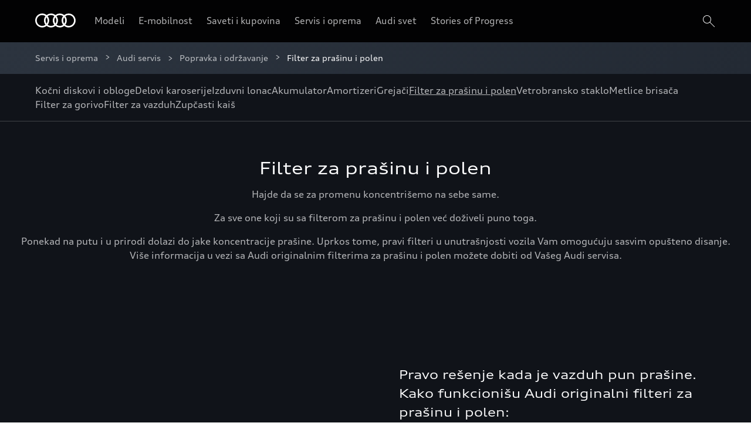

--- FILE ---
content_type: text/html; charset=utf-8
request_url: https://www.audi.me/servis-i-oprema/audi-servis/popravka-i-odrzavanje/filter-za-prasinu-i-polen
body_size: 33400
content:
<!DOCTYPE html><html lang="sr-me"><head><meta charSet="utf-8"/><meta name="viewport" content="width=device-width, initial-scale=1"/><meta name="viewport" content="width=device-width, initial-scale=1"/><link rel="preload" href="/_next/static/media/2258fe86193af868-s.p.woff2" as="font" crossorigin="" type="font/woff2"/><link rel="preload" href="/_next/static/media/d5549fe60a82d48a-s.p.ttf" as="font" crossorigin="" type="font/ttf"/><link rel="preload" href="/_next/static/media/d59712ef988b8421-s.p.ttf" as="font" crossorigin="" type="font/ttf"/><link rel="preload" as="image" imageSrcSet="/dam/images/6ba89da29843497c9e76110256fba32250af3c61/922440eaf1986e663437bf90e5ca29cc/8b88f2f1-167d-4af6-bed6-da9e1961fea2/crop:SMART/resize:320:180/serviceimage-as-2021-3530 320w, /dam/images/6ba89da29843497c9e76110256fba32250af3c61/922440eaf1986e663437bf90e5ca29cc/8b88f2f1-167d-4af6-bed6-da9e1961fea2/crop:SMART/resize:320:180/serviceimage-as-2021-3530 320w, /dam/images/6ba89da29843497c9e76110256fba32250af3c61/922440eaf1986e663437bf90e5ca29cc/8b88f2f1-167d-4af6-bed6-da9e1961fea2/crop:SMART/resize:384:216/serviceimage-as-2021-3530 384w, /dam/images/6ba89da29843497c9e76110256fba32250af3c61/922440eaf1986e663437bf90e5ca29cc/8b88f2f1-167d-4af6-bed6-da9e1961fea2/crop:SMART/resize:420:237/serviceimage-as-2021-3530 420w, /dam/images/6ba89da29843497c9e76110256fba32250af3c61/922440eaf1986e663437bf90e5ca29cc/8b88f2f1-167d-4af6-bed6-da9e1961fea2/crop:SMART/resize:640:360/serviceimage-as-2021-3530 640w, /dam/images/6ba89da29843497c9e76110256fba32250af3c61/922440eaf1986e663437bf90e5ca29cc/8b88f2f1-167d-4af6-bed6-da9e1961fea2/crop:SMART/resize:750:422/serviceimage-as-2021-3530 750w, /dam/images/6ba89da29843497c9e76110256fba32250af3c61/922440eaf1986e663437bf90e5ca29cc/8b88f2f1-167d-4af6-bed6-da9e1961fea2/crop:SMART/resize:768:432/serviceimage-as-2021-3530 768w, /dam/images/6ba89da29843497c9e76110256fba32250af3c61/922440eaf1986e663437bf90e5ca29cc/8b88f2f1-167d-4af6-bed6-da9e1961fea2/crop:SMART/resize:828:466/serviceimage-as-2021-3530 828w, /dam/images/6ba89da29843497c9e76110256fba32250af3c61/922440eaf1986e663437bf90e5ca29cc/8b88f2f1-167d-4af6-bed6-da9e1961fea2/crop:SMART/resize:1024:576/serviceimage-as-2021-3530 1024w, /dam/images/6ba89da29843497c9e76110256fba32250af3c61/922440eaf1986e663437bf90e5ca29cc/8b88f2f1-167d-4af6-bed6-da9e1961fea2/crop:SMART/resize:1080:608/serviceimage-as-2021-3530 1080w, /dam/images/6ba89da29843497c9e76110256fba32250af3c61/922440eaf1986e663437bf90e5ca29cc/8b88f2f1-167d-4af6-bed6-da9e1961fea2/crop:SMART/resize:1200:675/serviceimage-as-2021-3530 1200w, /dam/images/6ba89da29843497c9e76110256fba32250af3c61/922440eaf1986e663437bf90e5ca29cc/8b88f2f1-167d-4af6-bed6-da9e1961fea2/crop:SMART/resize:1920:1080/serviceimage-as-2021-3530 1920w, /dam/images/6ba89da29843497c9e76110256fba32250af3c61/922440eaf1986e663437bf90e5ca29cc/8b88f2f1-167d-4af6-bed6-da9e1961fea2/crop:SMART/resize:2048:1152/serviceimage-as-2021-3530 2048w, /dam/images/6ba89da29843497c9e76110256fba32250af3c61/922440eaf1986e663437bf90e5ca29cc/8b88f2f1-167d-4af6-bed6-da9e1961fea2/crop:SMART/resize:3840:2160/serviceimage-as-2021-3530 3840w" imageSizes="(min-width: 1920px) 1920, 100vw" fetchPriority="high"/><link rel="preload" as="image" imageSrcSet="/dam/images/6ba89da29843497c9e76110256fba32250af3c61/922440eaf1986e663437bf90e5ca29cc/8b88f2f1-167d-4af6-bed6-da9e1961fea2/crop:SMART/resize:320:180/serviceimage-as-2021-3530 320w, /dam/images/6ba89da29843497c9e76110256fba32250af3c61/922440eaf1986e663437bf90e5ca29cc/8b88f2f1-167d-4af6-bed6-da9e1961fea2/crop:SMART/resize:320:180/serviceimage-as-2021-3530 320w, /dam/images/6ba89da29843497c9e76110256fba32250af3c61/922440eaf1986e663437bf90e5ca29cc/8b88f2f1-167d-4af6-bed6-da9e1961fea2/crop:SMART/resize:384:216/serviceimage-as-2021-3530 384w, /dam/images/6ba89da29843497c9e76110256fba32250af3c61/922440eaf1986e663437bf90e5ca29cc/8b88f2f1-167d-4af6-bed6-da9e1961fea2/crop:SMART/resize:420:237/serviceimage-as-2021-3530 420w, /dam/images/6ba89da29843497c9e76110256fba32250af3c61/922440eaf1986e663437bf90e5ca29cc/8b88f2f1-167d-4af6-bed6-da9e1961fea2/crop:SMART/resize:640:360/serviceimage-as-2021-3530 640w, /dam/images/6ba89da29843497c9e76110256fba32250af3c61/922440eaf1986e663437bf90e5ca29cc/8b88f2f1-167d-4af6-bed6-da9e1961fea2/crop:SMART/resize:750:422/serviceimage-as-2021-3530 750w, /dam/images/6ba89da29843497c9e76110256fba32250af3c61/922440eaf1986e663437bf90e5ca29cc/8b88f2f1-167d-4af6-bed6-da9e1961fea2/crop:SMART/resize:768:432/serviceimage-as-2021-3530 768w, /dam/images/6ba89da29843497c9e76110256fba32250af3c61/922440eaf1986e663437bf90e5ca29cc/8b88f2f1-167d-4af6-bed6-da9e1961fea2/crop:SMART/resize:828:466/serviceimage-as-2021-3530 828w, /dam/images/6ba89da29843497c9e76110256fba32250af3c61/922440eaf1986e663437bf90e5ca29cc/8b88f2f1-167d-4af6-bed6-da9e1961fea2/crop:SMART/resize:1024:576/serviceimage-as-2021-3530 1024w, /dam/images/6ba89da29843497c9e76110256fba32250af3c61/922440eaf1986e663437bf90e5ca29cc/8b88f2f1-167d-4af6-bed6-da9e1961fea2/crop:SMART/resize:1080:608/serviceimage-as-2021-3530 1080w, /dam/images/6ba89da29843497c9e76110256fba32250af3c61/922440eaf1986e663437bf90e5ca29cc/8b88f2f1-167d-4af6-bed6-da9e1961fea2/crop:SMART/resize:1200:675/serviceimage-as-2021-3530 1200w, /dam/images/6ba89da29843497c9e76110256fba32250af3c61/922440eaf1986e663437bf90e5ca29cc/8b88f2f1-167d-4af6-bed6-da9e1961fea2/crop:SMART/resize:1920:1080/serviceimage-as-2021-3530 1920w, /dam/images/6ba89da29843497c9e76110256fba32250af3c61/922440eaf1986e663437bf90e5ca29cc/8b88f2f1-167d-4af6-bed6-da9e1961fea2/crop:SMART/resize:2048:1152/serviceimage-as-2021-3530 2048w, /dam/images/6ba89da29843497c9e76110256fba32250af3c61/922440eaf1986e663437bf90e5ca29cc/8b88f2f1-167d-4af6-bed6-da9e1961fea2/crop:SMART/resize:3840:2160/serviceimage-as-2021-3530 3840w" imageSizes="(min-width: 1920px) 1920px, 100vw" fetchPriority="high"/><link rel="preload" as="image" imageSrcSet="/dam/images/6ba89da29843497c9e76110256fba32250af3c61/922440eaf1986e663437bf90e5ca29cc/8b88f2f1-167d-4af6-bed6-da9e1961fea2/crop:SMART/resize:320:100/serviceimage-as-2021-3530 320w, /dam/images/6ba89da29843497c9e76110256fba32250af3c61/922440eaf1986e663437bf90e5ca29cc/8b88f2f1-167d-4af6-bed6-da9e1961fea2/crop:SMART/resize:320:100/serviceimage-as-2021-3530 320w, /dam/images/6ba89da29843497c9e76110256fba32250af3c61/922440eaf1986e663437bf90e5ca29cc/8b88f2f1-167d-4af6-bed6-da9e1961fea2/crop:SMART/resize:384:120/serviceimage-as-2021-3530 384w, /dam/images/6ba89da29843497c9e76110256fba32250af3c61/922440eaf1986e663437bf90e5ca29cc/8b88f2f1-167d-4af6-bed6-da9e1961fea2/crop:SMART/resize:420:132/serviceimage-as-2021-3530 420w, /dam/images/6ba89da29843497c9e76110256fba32250af3c61/922440eaf1986e663437bf90e5ca29cc/8b88f2f1-167d-4af6-bed6-da9e1961fea2/crop:SMART/resize:640:200/serviceimage-as-2021-3530 640w, /dam/images/6ba89da29843497c9e76110256fba32250af3c61/922440eaf1986e663437bf90e5ca29cc/8b88f2f1-167d-4af6-bed6-da9e1961fea2/crop:SMART/resize:750:235/serviceimage-as-2021-3530 750w, /dam/images/6ba89da29843497c9e76110256fba32250af3c61/922440eaf1986e663437bf90e5ca29cc/8b88f2f1-167d-4af6-bed6-da9e1961fea2/crop:SMART/resize:768:240/serviceimage-as-2021-3530 768w, /dam/images/6ba89da29843497c9e76110256fba32250af3c61/922440eaf1986e663437bf90e5ca29cc/8b88f2f1-167d-4af6-bed6-da9e1961fea2/crop:SMART/resize:828:259/serviceimage-as-2021-3530 828w, /dam/images/6ba89da29843497c9e76110256fba32250af3c61/922440eaf1986e663437bf90e5ca29cc/8b88f2f1-167d-4af6-bed6-da9e1961fea2/crop:SMART/resize:1024:320/serviceimage-as-2021-3530 1024w, /dam/images/6ba89da29843497c9e76110256fba32250af3c61/922440eaf1986e663437bf90e5ca29cc/8b88f2f1-167d-4af6-bed6-da9e1961fea2/crop:SMART/resize:1080:338/serviceimage-as-2021-3530 1080w, /dam/images/6ba89da29843497c9e76110256fba32250af3c61/922440eaf1986e663437bf90e5ca29cc/8b88f2f1-167d-4af6-bed6-da9e1961fea2/crop:SMART/resize:1200:375/serviceimage-as-2021-3530 1200w, /dam/images/6ba89da29843497c9e76110256fba32250af3c61/922440eaf1986e663437bf90e5ca29cc/8b88f2f1-167d-4af6-bed6-da9e1961fea2/crop:SMART/resize:1920:600/serviceimage-as-2021-3530 1920w, /dam/images/6ba89da29843497c9e76110256fba32250af3c61/922440eaf1986e663437bf90e5ca29cc/8b88f2f1-167d-4af6-bed6-da9e1961fea2/crop:SMART/resize:2048:640/serviceimage-as-2021-3530 2048w, /dam/images/6ba89da29843497c9e76110256fba32250af3c61/922440eaf1986e663437bf90e5ca29cc/8b88f2f1-167d-4af6-bed6-da9e1961fea2/crop:SMART/resize:3840:1200/serviceimage-as-2021-3530 3840w" imageSizes="(min-width: 1920px) 1920px, 100vw" fetchPriority="high"/><link rel="stylesheet" href="/_next/static/css/fb7703bf5c8d67bf.css" data-precedence="next"/><link rel="stylesheet" href="/_next/static/css/00ff118b7850d3b4.css" data-precedence="next"/><link rel="stylesheet" href="/_next/static/css/07a098635536dd3e.css" data-precedence="next"/><link rel="preload" as="script" fetchPriority="low" href="/_next/static/chunks/webpack-f0375fd3a45c6f40.js"/><script src="/_next/static/chunks/fd9d1056-3159e688adebc8c5.js" async=""></script><script src="/_next/static/chunks/2117-f4c6a21689a1730d.js" async=""></script><script src="/_next/static/chunks/main-app-3b35f71ce45f8e51.js" async=""></script><script src="/_next/static/chunks/3954-93af0d6ccf38f1b8.js" async=""></script><script src="/_next/static/chunks/6589-25cd7ec5d336c1a2.js" async=""></script><script src="/_next/static/chunks/6617-f5461a7a09724e48.js" async=""></script><script src="/_next/static/chunks/154-6be1091b310969db.js" async=""></script><script src="/_next/static/chunks/8003-d2f3435d707b69c3.js" async=""></script><script src="/_next/static/chunks/7979-8aaabfc720a50bc1.js" async=""></script><script src="/_next/static/chunks/4303-19f1e63ec5df53e0.js" async=""></script><script src="/_next/static/chunks/6027-3bc6080c744ac03d.js" async=""></script><script src="/_next/static/chunks/app/%5Bvisibility%5D/%5Bdomain%5D/layout-cf8980505d1c4266.js" async=""></script><script src="/_next/static/chunks/app/%5Bvisibility%5D/%5Bdomain%5D/error-53118c65272560e6.js" async=""></script><script src="/_next/static/chunks/6326-e21fd27c819b7efa.js" async=""></script><script src="/_next/static/chunks/1567-a891827c5ade5bff.js" async=""></script><script src="/_next/static/chunks/8406-fe8709381c564141.js" async=""></script><script src="/_next/static/chunks/1100-35529bf448f993e6.js" async=""></script><script src="/_next/static/chunks/8811-e6ad8d9bcb161935.js" async=""></script><script src="/_next/static/chunks/7835-6d2bd0d7d44464d3.js" async=""></script><script src="/_next/static/chunks/app/%5Bvisibility%5D/%5Bdomain%5D/%5B%5B...path%5D%5D/layout-1933345e00836c04.js" async=""></script><script src="/_next/static/chunks/4204-e70f309517769f97.js" async=""></script><script src="/_next/static/chunks/1699-47bbf1ae41dd6615.js" async=""></script><script src="/_next/static/chunks/489-8968213dc9689290.js" async=""></script><script src="/_next/static/chunks/7760-a825cbef102081a0.js" async=""></script><script src="/_next/static/chunks/964-14e2e66cca1d532e.js" async=""></script><script src="/_next/static/chunks/348-99788a1a85d4422a.js" async=""></script><script src="/_next/static/chunks/987-838929f11244afe7.js" async=""></script><script src="/_next/static/chunks/1937-0f6e785b6cf778c5.js" async=""></script><script src="/_next/static/chunks/8629-50d389a5e1f06ff7.js" async=""></script><script src="/_next/static/chunks/7132-9e1d608d67ba11f7.js" async=""></script><script src="/_next/static/chunks/app/%5Bvisibility%5D/%5Bdomain%5D/%5B%5B...path%5D%5D/page-0007bc2eb9afe4be.js" async=""></script><script src="/_next/static/chunks/2208-70d1fc1d34731c5c.js" async=""></script><script src="/_next/static/chunks/app/%5Bvisibility%5D/%5Bdomain%5D/not-found-b14aac4317ca29e7.js" async=""></script><link rel="preload" href="https://www.googletagmanager.com/gtm.js?id=GTM-WJ3KL5Z" as="script"/><link rel="mask-icon" href="/assets/pinfavicon.svg" color="#000000"/><meta name="theme-color" content="#000000"/><link rel="icon" type="image/x-icon" href="/assets/favicon.ico"/><link rel="icon" type="image/png" href="/assets/favicon.png"/><link rel="icon" type="image/svg+xml" href="/assets/favicon.svg" sizes="any"/><link rel="icon" type="image/png" href="/assets/favicon-32x32.png" sizes="32x32"/><link rel="icon" type="image/png" href="/assets/favicon-192x192.png" sizes="192x192"/><meta name="apple-mobile-web-app-title" content="Audi.de"/><link rel="apple-touch-icon" href="/assets/apple-icon-180x180.png"/><link rel="manifest" href="/assets/manifest/manifest-me.json"/><link rel="icon" type="image/png" href="/assets/android-chrome-192x192.png" sizes="192x192"/><title>Filter za prašinu i polen</title><meta name="robots" content="index"/><link rel="canonical" href="https://www.audi.me/servis-i-oprema/audi-servis/popravka-i-odrzavanje/filter-za-prasinu-i-polen"/><meta property="og:title" content="Filter za prašinu i polen"/><meta property="og:url" content="https://www.audi.me/servis-i-oprema/audi-servis/popravka-i-odrzavanje/filter-za-prasinu-i-polen"/><meta property="og:type" content="website"/><meta name="twitter:card" content="summary"/><meta name="twitter:title" content="Filter za prašinu i polen"/><meta name="next-size-adjust"/><script>(self.__next_s=self.__next_s||[]).push([0,{"children":"function OptanonWrapper() { }","id":"one-trust-script"}])</script><script src="/_next/static/chunks/polyfills-42372ed130431b0a.js" noModule=""></script><style data-styled="" data-styled-version="5.3.11">.dmfuFM{color:hsla(216,26%,1%,1);}/*!sc*/
.fcVKSA{color:hsla(216,33%,99%,0.7);background-color:hsla(216,26%,1%,1);}/*!sc*/
data-styled.g2[id="sc-457d4bd9-0"]{content:"dmfuFM,fcVKSA,"}/*!sc*/
@font-face{font-weight:400 700;font-family:"AudiType";font-style:normal;font-stretch:100% 130%;src:url("https://assets.audi.com/audi-fonts/1/AudiTypeVF.woff2") format("woff2-variations");font-display:swap;}/*!sc*/
html{overflow-y:scroll;--header-height:72px;--default-max-width:1248px;--lightbox-z-index:100;--header-z-index:50;--menu-dropdown-z-index:40;--sticky-navigation-bar-z-index:35;}/*!sc*/
body{margin:0;-webkit-text-size-adjust:none;font-family:sans-serif;font-weight:400;-webkit-font-smoothing:antialiased;-moz-osx-font-smoothing:grayscale;}/*!sc*/
body .grecaptcha-badge{z-index:1000;}/*!sc*/
data-styled.g3[id="sc-global-egYbmh1"]{content:"sc-global-egYbmh1,"}/*!sc*/
:root{--spacing-s150:4px;--spacing-s200:8px;--spacing-s250:12px;--spacing-s300:16px;--spacing-s350:24px;--spacing-s400:28px;--spacing-s450:36px;--spacing-s500:40px;--spacing-s550:60px;--spacing-s600:80px;--spacing-d150:4px;--spacing-d200:8px;--spacing-d250:12px;--spacing-d300:16px;--spacing-d350:24px;--spacing-d400:28px;--spacing-d450:36px;--spacing-d500:40px;--spacing-d550:60px;--spacing-d600:80px;--spacing-p400:4px;--spacing-p450:32px;--spacing-p400-percentage:4%;--spacing-p500:16px;--spacing-p500-percentage:16%;--spacing-p600:4px;--spacing-p600-percentage:4%;}/*!sc*/
@media (min-width:375px){:root{--spacing-d150:4px;--spacing-d200:8px;--spacing-d250:12px;--spacing-d300:16px;--spacing-d350:24px;--spacing-d400:28px;--spacing-d450:36px;--spacing-d500:40px;--spacing-d550:60px;--spacing-d600:80px;--spacing-p400:4px;--spacing-p400-percentage:4%;--spacing-p500:28px;--spacing-p500-percentage:28%;--spacing-p600:4px;--spacing-p600-percentage:4%;}}/*!sc*/
@media (min-width:768px){:root{--spacing-d150:4px;--spacing-d200:8px;--spacing-d250:12px;--spacing-d300:16px;--spacing-d350:24px;--spacing-d400:28px;--spacing-d450:36px;--spacing-d500:48px;--spacing-d550:68px;--spacing-d600:100px;--spacing-p400:4px;--spacing-p400-percentage:4%;--spacing-p500:40px;--spacing-p500-percentage:40%;--spacing-p600:4px;--spacing-p600-percentage:4%;}}/*!sc*/
@media (min-width:1024px){:root{--spacing-d150:4px;--spacing-d200:8px;--spacing-d250:12px;--spacing-d300:16px;--spacing-d350:24px;--spacing-d400:28px;--spacing-d450:40px;--spacing-d500:60px;--spacing-d550:80px;--spacing-d600:120px;--spacing-p400:4px;--spacing-p400-percentage:4%;--spacing-p500:60px;--spacing-p500-percentage:60%;--spacing-p600:4px;--spacing-p600-percentage:4%;}}/*!sc*/
@media (min-width:1440px){:root{--spacing-d150:4px;--spacing-d200:8px;--spacing-d250:12px;--spacing-d300:16px;--spacing-d350:24px;--spacing-d400:32px;--spacing-d450:52px;--spacing-d500:80px;--spacing-d550:100px;--spacing-d600:120px;--spacing-p400:4px;--spacing-p400-percentage:4%;--spacing-p500:96px;--spacing-p500-percentage:96%;--spacing-p600:12px;--spacing-p600-percentage:12%;}}/*!sc*/
@media (min-width:1920px){:root{--spacing-d150:4px;--spacing-d200:8px;--spacing-d250:12px;--spacing-d300:16px;--spacing-d350:24px;--spacing-d400:44px;--spacing-d450:68px;--spacing-d500:100px;--spacing-d550:120px;--spacing-d600:140px;--spacing-p400:4px;--spacing-p400-percentage:4%;--spacing-p500:96px;--spacing-p500-percentage:96%;--spacing-p600:12px;--spacing-p600-percentage:12%;}}/*!sc*/
data-styled.g4[id="sc-global-djneve1"]{content:"sc-global-djneve1,"}/*!sc*/
.fquyBq{background-color:hsla(216,23%,8%,1);width:100%;}/*!sc*/
data-styled.g5[id="sc-32132e48-0"]{content:"fquyBq,"}/*!sc*/
.iKpTzY{margin:auto;max-width:1920px;}/*!sc*/
data-styled.g6[id="sc-32132e48-1"]{content:"iKpTzY,"}/*!sc*/
.kGRXWn{color:inherit;}/*!sc*/
data-styled.g7[id="sc-aXZVg"]{content:"kGRXWn,"}/*!sc*/
.kumyXJ{position:relative;width:100%;aspect-ratio:1.7777777777777777;}/*!sc*/
.fKKrNR{position:relative;width:100%;aspect-ratio:3.2;}/*!sc*/
.ldhYH{position:relative;width:100%;aspect-ratio:1;}/*!sc*/
data-styled.g17[id="sc-8dddcc42-0"]{content:"kumyXJ,fKKrNR,ldhYH,"}/*!sc*/
.eRBzkV{position:relative;}/*!sc*/
.eRBzkV > span,.eRBzkV > div > span{vertical-align:top;}/*!sc*/
data-styled.g18[id="sc-284c2374-0"]{content:"eRBzkV,"}/*!sc*/
.fAAZYS{border-radius:20px;overflow:hidden;}/*!sc*/
data-styled.g19[id="sc-7da3fee5-0"]{content:"fAAZYS,"}/*!sc*/
.TkniF a{-webkit-text-decoration:none;text-decoration:none;color:inherit;outline-offset:2px;}/*!sc*/
data-styled.g22[id="sc-a1775c4b-0"]{content:"TkniF,"}/*!sc*/
.fOzSkt{font-family:'__defaultFont_59c8e1','__defaultFont_Fallback_59c8e1',Verdana,sans-serif;font-size:16px;line-height:24px;margin-bottom:0;-webkit-text-decoration:none;text-decoration:none;position:relative;font-weight:400;color:inherit;}/*!sc*/
data-styled.g24[id="sc-db6ef1d1-0"]{content:"fOzSkt,"}/*!sc*/
.dqMZtf{-webkit-appearance:none;-moz-appearance:none;appearance:none;background:none;border:none;padding:0;margin:0;border-radius:0;font:inherit;color:inherit;cursor:pointer;}/*!sc*/
data-styled.g25[id="sc-c59e2d88-0"]{content:"dqMZtf,"}/*!sc*/
.iEknTv{color:hsla(216,33%,99%,0.7);-webkit-text-decoration:none;text-decoration:none;display:-webkit-box;display:-webkit-flex;display:-ms-flexbox;display:flex;-webkit-align-items:center;-webkit-box-align:center;-ms-flex-align:center;align-items:center;pointer-events:auto;-webkit-box-pack:justify;-webkit-justify-content:space-between;-ms-flex-pack:justify;justify-content:space-between;font-family:'__defaultFont_59c8e1','__defaultFont_Fallback_59c8e1',Verdana,sans-serif;font-size:16px;line-height:24px;margin-bottom:0;line-height:28px;font-weight:400;margin-bottom:0;width:100%;cursor:pointer;}/*!sc*/
data-styled.g26[id="sc-e9b86efc-0"]{content:"iEknTv,"}/*!sc*/
.hnqzOJ{background-color:#000000;pointer-events:none;margin-left:-50px;position:absolute;width:100px;height:32px;z-index:var(--header-z-index);opacity:0;left:50%;top:-5px;-webkit-transition:opacity 180ms cubic-bezier(0.75,0.02,0.5,1) 0s;transition:opacity 180ms cubic-bezier(0.75,0.02,0.5,1) 0s;}/*!sc*/
data-styled.g27[id="sc-e9b86efc-1"]{content:"hnqzOJ,"}/*!sc*/
.fuYDcz{-webkit-align-items:center;-webkit-box-align:center;-ms-flex-align:center;align-items:center;display:-webkit-box;display:-webkit-flex;display:-ms-flexbox;display:flex;}/*!sc*/
data-styled.g28[id="sc-e9b86efc-2"]{content:"fuYDcz,"}/*!sc*/
.vcmTS{-webkit-align-items:center;-webkit-box-align:center;-ms-flex-align:center;align-items:center;display:-webkit-box;display:-webkit-flex;display:-ms-flexbox;display:flex;}/*!sc*/
data-styled.g29[id="sc-e9b86efc-3"]{content:"vcmTS,"}/*!sc*/
.gQtSvw{margin:3px var(--spacing-s250) 3px 3px;position:relative;height:18px;width:18px;cursor:pointer;}/*!sc*/
data-styled.g30[id="sc-e9b86efc-4"]{content:"gQtSvw,"}/*!sc*/
.gOYsei{background-color:hsla(216,33%,99%,1);position:absolute;height:1px;right:0px;left:0px;}/*!sc*/
data-styled.g31[id="sc-e9b86efc-5"]{content:"gOYsei,"}/*!sc*/
.jFYrBH{-webkit-animation:420ms ease 0s 1 normal none running ctUYde;animation:420ms ease 0s 1 normal none running ctUYde;top:6px;}/*!sc*/
data-styled.g32[id="sc-e9b86efc-6"]{content:"jFYrBH,"}/*!sc*/
.eIblRC{-webkit-animation:240ms ease 0s 1 normal none running jsLHVu;animation:240ms ease 0s 1 normal none running jsLHVu;top:9px;}/*!sc*/
data-styled.g33[id="sc-e9b86efc-7"]{content:"eIblRC,"}/*!sc*/
.fpHxBO{-webkit-animation:240ms ease 0s 1 normal none running lmBKsv;animation:240ms ease 0s 1 normal none running lmBKsv;top:9px;}/*!sc*/
data-styled.g34[id="sc-e9b86efc-8"]{content:"fpHxBO,"}/*!sc*/
.kzyjev{-webkit-animation:420ms ease 0s 1 normal none running caFsKq;animation:420ms ease 0s 1 normal none running caFsKq;top:12px;}/*!sc*/
data-styled.g35[id="sc-e9b86efc-9"]{content:"kzyjev,"}/*!sc*/
.bhetkO{font-family:'__defaultFont_59c8e1','__defaultFont_Fallback_59c8e1',Verdana,sans-serif;font-size:16px;line-height:24px;margin-bottom:0;color:hsla(216,33%,99%,1);font-weight:400;cursor:pointer;}/*!sc*/
data-styled.g36[id="sc-e9b86efc-10"]{content:"bhetkO,"}/*!sc*/
.cjRQUl{top:calc(var(--header-height) + var(--dealerBarHeight));position:fixed;height:100%;width:100%;background-color:hsla(216,26%,1%,1);-webkit-transform:scaleY(0);-ms-transform:scaleY(0);transform:scaleY(0);-webkit-transition:-webkit-transform 0.25s cubic-bezier(.21,.55,.43,1);-webkit-transition:transform 0.25s cubic-bezier(.21,.55,.43,1);transition:transform 0.25s cubic-bezier(.21,.55,.43,1);-webkit-transform-origin:center top;-ms-transform-origin:center top;transform-origin:center top;right:0;z-index:var(--header-z-index);padding-top:var(--spacing-s350);padding-right:var(--spacing-p500);padding-left:var(--spacing-p500);box-sizing:border-box;visibility:hidden;}/*!sc*/
data-styled.g38[id="sc-e9b86efc-12"]{content:"cjRQUl,"}/*!sc*/
.gzgqYI{display:-webkit-box;display:-webkit-flex;display:-ms-flexbox;display:flex;-webkit-align-items:center;-webkit-box-align:center;-ms-flex-align:center;align-items:center;padding-bottom:var(--spacing-s250);padding-top:var(--spacing-s250);}/*!sc*/
.gzgqYI:hover > .sc-e9b86efc-22{opacity:1;pointer-events:all;}/*!sc*/
data-styled.g49[id="sc-e9b86efc-23"]{content:"gzgqYI,"}/*!sc*/
.jKQtOT{color:inherit;-webkit-text-decoration:none;text-decoration:none;cursor:pointer;-webkit-transition-property:background-color,color;transition-property:background-color,color;-webkit-transition-duration:250ms;transition-duration:250ms;-webkit-transition-timing-function:ease;transition-timing-function:ease;}/*!sc*/
.jKQtOT:hover{color:hsla(216,33%,99%,1);}/*!sc*/
data-styled.g84[id="sc-dAlyuH"]{content:"jKQtOT,"}/*!sc*/
.kWSdXm{color:hsla(216,33%,99%,0.7);list-style:none;-webkit-text-decoration:none;text-decoration:none;cursor:pointer;}/*!sc*/
.kWSdXm:not(:first-child)::before{content:'<';color:hsla(216,33%,99%,0.7);padding-right:24px;}/*!sc*/
.kWSdXm:last-child{color:hsla(216,33%,99%,1);cursor:default;}/*!sc*/
data-styled.g85[id="sc-jlZhew"]{content:"kWSdXm,"}/*!sc*/
.geyYcR{display:-webkit-box;display:-webkit-flex;display:-ms-flexbox;display:flex;-webkit-flex-wrap:wrap;-ms-flex-wrap:wrap;flex-wrap:wrap;-webkit-align-items:center;-webkit-box-align:center;-ms-flex-align:center;align-items:center;font-family:AudiType,sans-serif;-webkit-letter-spacing:0px;-moz-letter-spacing:0px;-ms-letter-spacing:0px;letter-spacing:0px;font-weight:400;-webkit-text-decoration:none;text-decoration:none;font-size:14px;line-height:20px;font-stretch:105%;padding:0px;margin:0;}/*!sc*/
.geyYcR .sc-jlZhew:not(:nth-last-child(2)){display:none;}/*!sc*/
.geyYcR .sc-jlZhew:not(:first-child)::before{content:">";padding:0 8px;width:16px;height:16px;display:-webkit-inline-box;display:-webkit-inline-flex;display:-ms-inline-flexbox;display:inline-flex;-webkit-align-items:center;-webkit-box-align:center;-ms-flex-align:center;align-items:center;-webkit-box-pack:center;-webkit-justify-content:center;-ms-flex-pack:center;justify-content:center;}/*!sc*/
.geyYcR .sc-jlZhew:not(:nth-last-child(2)){display:-webkit-box;display:-webkit-flex;display:-ms-flexbox;display:flex;}/*!sc*/
data-styled.g86[id="sc-cwHptR"]{content:"geyYcR,"}/*!sc*/
.cwkqKM{display:none;}/*!sc*/
@media (min-width:1024px){.cwkqKM{display:-webkit-box;display:-webkit-flex;display:-ms-flexbox;display:flex;-webkit-align-items:center;-webkit-box-align:center;-ms-flex-align:center;align-items:center;}}/*!sc*/
data-styled.g94[id="sc-e83ce8d7-0"]{content:"cwkqKM,"}/*!sc*/
.eXWimH{border-bottom:2px solid transparent;color:hsla(216,33%,99%,0.7);padding-top:var(--spacing-s150);margin-right:var(--spacing-s350);padding-bottom:var(--spacing-s150);box-sizing:border-box;}/*!sc*/
.eXWimH:hover{color:hsla(216,33%,99%,1);}/*!sc*/
data-styled.g95[id="sc-e83ce8d7-1"]{content:"eXWimH,"}/*!sc*/
.ilkbCS{font-family:'__defaultFont_59c8e1','__defaultFont_Fallback_59c8e1',Verdana,sans-serif;font-size:16px;line-height:24px;margin-bottom:0;position:relative;font-weight:400;color:inherit;}/*!sc*/
data-styled.g97[id="sc-e83ce8d7-3"]{content:"ilkbCS,"}/*!sc*/
.iUxUJC{margin-left:auto;cursor:pointer;padding:var(--spacing-s150) 0 var(--spacing-s150) var(--spacing-s150);color:hsla(216,33%,99%,1);line-height:0;}/*!sc*/
data-styled.g105[id="sc-e83ce8d7-11"]{content:"iUxUJC,"}/*!sc*/
.krQEPX{border:0;-webkit-flex-direction:column;-ms-flex-direction:column;flex-direction:column;-webkit-align-items:center;-webkit-box-align:center;-ms-flex-align:center;align-items:center;-webkit-box-pack:center;-webkit-justify-content:center;-ms-flex-pack:center;justify-content:center;-webkit-transition-timing-function:cubic-bezier(0.75,0.02,0.5,1);transition-timing-function:cubic-bezier(0.75,0.02,0.5,1);-webkit-transition-duration:250ms;transition-duration:250ms;border-radius:999px;cursor:pointer;display:-webkit-inline-box;display:-webkit-inline-flex;display:-ms-inline-flexbox;display:inline-flex;box-sizing:border-box;text-align:center;font-family:AudiType,sans-serif;-webkit-letter-spacing:0px;-moz-letter-spacing:0px;-ms-letter-spacing:0px;letter-spacing:0px;font-weight:400;-webkit-text-decoration:none;text-decoration:none;font-size:14px;line-height:20px;font-stretch:105%;padding:12px 24px;min-height:48px;background:hsla(216,12%,45%,1);color:hsla(216,33%,99%,1);box-shadow:inset 0 0 0 1px hsla(216,12%,45%,0);-webkit-transition-property:color,background,box-shadow;transition-property:color,background,box-shadow;}/*!sc*/
.krQEPX svg{-webkit-flex-shrink:0;-ms-flex-negative:0;flex-shrink:0;}/*!sc*/
.krQEPX .sc-fHjqPf{color:hsla(216,33%,99%,1);}/*!sc*/
.krQEPX:hover{background:hsla(216,18%,21%,1);color:hsla(216,33%,99%,1);box-shadow:inset 0 0 0 1px hsla(216,18%,88%,0.2);}/*!sc*/
.krQEPX:hover .sc-fHjqPf{color:hsla(216,33%,99%,1);}/*!sc*/
.krQEPX:active{background:hsla(216,18%,21%,1);color:hsla(216,33%,99%,1);box-shadow:inset 0 0 0 1px hsla(216,18%,88%,0.2);}/*!sc*/
.krQEPX:active .sc-fHjqPf{color:hsla(216,33%,99%,1);}/*!sc*/
data-styled.g120[id="sc-hmdomO"]{content:"krQEPX,"}/*!sc*/
.bzheHH{display:-webkit-box;display:-webkit-flex;display:-ms-flexbox;display:flex;-webkit-align-items:center;-webkit-box-align:center;-ms-flex-align:center;align-items:center;-webkit-box-pack:center;-webkit-justify-content:center;-ms-flex-pack:center;justify-content:center;gap:12px;}/*!sc*/
data-styled.g121[id="sc-bXCLTC"]{content:"bzheHH,"}/*!sc*/
.gxJlqK{width:100%;box-sizing:border-box;}/*!sc*/
data-styled.g123[id="sc-87ef3745-0"]{content:"gxJlqK,"}/*!sc*/
.hbGNwO{margin-left:auto;margin-right:auto;display:-webkit-box;display:-webkit-flex;display:-ms-flexbox;display:flex;-webkit-align-items:center;-webkit-box-align:center;-ms-flex-align:center;align-items:center;-webkit-box-pack:center;-webkit-justify-content:center;-ms-flex-pack:center;justify-content:center;box-sizing:border-box;width:100%;font-weight:500;font-size:14px;line-height:16px;height:var(--header-height);position:relative;z-index:var(--header-z-index);background-color:hsla(216,26%,1%,1);padding-right:var(--spacing-p500);padding-left:var(--spacing-p500);}/*!sc*/
data-styled.g124[id="sc-87ef3745-1"]{content:"hbGNwO,"}/*!sc*/
.jSUJKg{position:absolute;top:calc(var(--header-height) + 10px);left:20px;z-index:var(--header-z-index);height:1px;width:1px;overflow:hidden;white-space:nowrap;-webkit-clip:rect(0 0 0 0);clip:rect(0 0 0 0);-webkit-clip-path:inset(50%);clip-path:inset(50%);opacity:0;}/*!sc*/
.jSUJKg:focus{opacity:1;height:auto;width:auto;-webkit-clip:auto;clip:auto;-webkit-clip-path:none;clip-path:none;padding:var(--spacing-s200) var(--spacing-s300);}/*!sc*/
data-styled.g125[id="sc-87ef3745-2"]{content:"jSUJKg,"}/*!sc*/
.iZYyPI{-webkit-transform:translateX(-50%);-ms-transform:translateX(-50%);transform:translateX(-50%);position:absolute;z-index:5;left:50%;}/*!sc*/
@media (min-width:1024px){.iZYyPI{padding-right:32px;position:static;-webkit-transform:none;-ms-transform:none;transform:none;}}/*!sc*/
@media (min-width:1920px){.iZYyPI{padding-right:44px;}}/*!sc*/
data-styled.g126[id="sc-87ef3745-3"]{content:"iZYyPI,"}/*!sc*/
.fJnfuC{box-sizing:border-box;position:relative;width:100%;}/*!sc*/
data-styled.g127[id="sc-87ef3745-4"]{content:"fJnfuC,"}/*!sc*/
.fGdtwE{display:block;color:white;}/*!sc*/
data-styled.g128[id="sc-87ef3745-5"]{content:"fGdtwE,"}/*!sc*/
.hFnGKk{position:relative;}/*!sc*/
@media (min-width:1024px){.hFnGKk{display:none;}}/*!sc*/
data-styled.g129[id="sc-87ef3745-6"]{content:"hFnGKk,"}/*!sc*/
.gLwTIv{position:fixed;width:100vw;height:100vh;left:0;background-color:hsla(216,23%,8%,1);opacity:0;visibility:hidden;pointer-events:none;z-index:-10;-webkit-transition:all 0s linear;transition:all 0s linear;display:none;}/*!sc*/
@media (min-width:1024px){.gLwTIv{display:block;top:calc(var(--header-height) + var(--dealerBarHeight));}}/*!sc*/
data-styled.g130[id="sc-87ef3745-7"]{content:"gLwTIv,"}/*!sc*/
@-webkit-keyframes ctUYde{0%{opacity:0;-webkit-transform:translateY(3px);-ms-transform:translateY(3px);transform:translateY(3px);}50%{opacity:0;-webkit-transform:translateY(3px);-ms-transform:translateY(3px);transform:translateY(3px);}100%{opacity:1;-webkit-transform:translateY(0px);-ms-transform:translateY(0px);transform:translateY(0px);}}/*!sc*/
@keyframes ctUYde{0%{opacity:0;-webkit-transform:translateY(3px);-ms-transform:translateY(3px);transform:translateY(3px);}50%{opacity:0;-webkit-transform:translateY(3px);-ms-transform:translateY(3px);transform:translateY(3px);}100%{opacity:1;-webkit-transform:translateY(0px);-ms-transform:translateY(0px);transform:translateY(0px);}}/*!sc*/
data-styled.g132[id="sc-keyframes-ctUYde"]{content:"ctUYde,"}/*!sc*/
@-webkit-keyframes jsLHVu{0%{-webkit-transform:rotate(45deg);-ms-transform:rotate(45deg);transform:rotate(45deg);}50%{-webkit-transform:rotate(0deg);-ms-transform:rotate(0deg);transform:rotate(0deg);}100%{-webkit-transform:rotate(0deg);-ms-transform:rotate(0deg);transform:rotate(0deg);}}/*!sc*/
@keyframes jsLHVu{0%{-webkit-transform:rotate(45deg);-ms-transform:rotate(45deg);transform:rotate(45deg);}50%{-webkit-transform:rotate(0deg);-ms-transform:rotate(0deg);transform:rotate(0deg);}100%{-webkit-transform:rotate(0deg);-ms-transform:rotate(0deg);transform:rotate(0deg);}}/*!sc*/
data-styled.g133[id="sc-keyframes-jsLHVu"]{content:"jsLHVu,"}/*!sc*/
@-webkit-keyframes lmBKsv{0%{-webkit-transform:rotate(-45deg);-ms-transform:rotate(-45deg);transform:rotate(-45deg);}50%{-webkit-transform:rotate(0deg);-ms-transform:rotate(0deg);transform:rotate(0deg);}100%{-webkit-transform:rotate(0deg);-ms-transform:rotate(0deg);transform:rotate(0deg);}}/*!sc*/
@keyframes lmBKsv{0%{-webkit-transform:rotate(-45deg);-ms-transform:rotate(-45deg);transform:rotate(-45deg);}50%{-webkit-transform:rotate(0deg);-ms-transform:rotate(0deg);transform:rotate(0deg);}100%{-webkit-transform:rotate(0deg);-ms-transform:rotate(0deg);transform:rotate(0deg);}}/*!sc*/
data-styled.g134[id="sc-keyframes-lmBKsv"]{content:"lmBKsv,"}/*!sc*/
@-webkit-keyframes caFsKq{0%{opacity:0;-webkit-transform:translateY(-3px);-ms-transform:translateY(-3px);transform:translateY(-3px);}50%{opacity:0;-webkit-transform:translateY(-3px);-ms-transform:translateY(-3px);transform:translateY(-3px);}100%{opacity:1;-webkit-transform:translateY(0px);-ms-transform:translateY(0px);transform:translateY(0px);}}/*!sc*/
@keyframes caFsKq{0%{opacity:0;-webkit-transform:translateY(-3px);-ms-transform:translateY(-3px);transform:translateY(-3px);}50%{opacity:0;-webkit-transform:translateY(-3px);-ms-transform:translateY(-3px);transform:translateY(-3px);}100%{opacity:1;-webkit-transform:translateY(0px);-ms-transform:translateY(0px);transform:translateY(0px);}}/*!sc*/
data-styled.g135[id="sc-keyframes-caFsKq"]{content:"caFsKq,"}/*!sc*/
.gVJlSH{-webkit-transition-timing-function:cubic-bezier(0.75,0.02,0.5,1);transition-timing-function:cubic-bezier(0.75,0.02,0.5,1);-webkit-transition-duration:250ms;transition-duration:250ms;-webkit-transition-property:color,text-decoration-color;transition-property:color,text-decoration-color;display:-webkit-inline-box;display:-webkit-inline-flex;display:-ms-inline-flexbox;display:inline-flex;-webkit-align-items:center;-webkit-box-align:center;-ms-flex-align:center;align-items:center;font-family:AudiType,sans-serif;-webkit-letter-spacing:0px;-moz-letter-spacing:0px;-ms-letter-spacing:0px;letter-spacing:0px;font-weight:400;-webkit-text-decoration:underline;text-decoration:underline;font-size:16px;line-height:24px;font-stretch:105%;color:hsla(216,33%,99%,1);-webkit-text-decoration-line:underline;text-decoration-line:underline;-webkit-text-decoration-color:hsla(216,33%,99%,1);text-decoration-color:hsla(216,33%,99%,1);box-sizing:border-box;-webkit-text-decoration-thickness:1px;text-decoration-thickness:1px;text-underline-offset:7px;padding-bottom:2px;min-height:24px;}/*!sc*/
.gVJlSH:hover:not(:disabled),.gVJlSH:active:not(:disabled){color:hsla(216,33%,99%,0.7);-webkit-text-decoration-color:hsla(216,33%,99%,0.7);text-decoration-color:hsla(216,33%,99%,0.7);}/*!sc*/
.gVJlSH:disabled{cursor:not-allowed;color:hsla(216,13%,65%,0.3);-webkit-text-decoration-color:hsla(216,13%,65%,0.3);text-decoration-color:hsla(216,13%,65%,0.3);}/*!sc*/
data-styled.g139[id="sc-eeDRCY"]{content:"gVJlSH,"}/*!sc*/
.bMuuHy{-webkit-flex-shrink:0;-ms-flex-negative:0;flex-shrink:0;margin-left:8px;}/*!sc*/
data-styled.g140[id="sc-koXPp"]{content:"bMuuHy,"}/*!sc*/
.djkdxk{display:-webkit-box;display:-webkit-flex;display:-ms-flexbox;display:flex;-webkit-flex-wrap:wrap;-ms-flex-wrap:wrap;flex-wrap:wrap;-webkit-flex-direction:row;-ms-flex-direction:row;flex-direction:row;-webkit-align-items:center;-webkit-box-align:center;-ms-flex-align:center;align-items:center;gap:var(--spacing-d250);list-style:none;padding-left:0;margin-left:0;}/*!sc*/
data-styled.g141[id="sc-c963b2a0-0"]{content:"djkdxk,"}/*!sc*/
.kDCWlL{margin:0;color:hsla(216,33%,99%,0.7);font-family:AudiType,sans-serif;-webkit-letter-spacing:0px;-moz-letter-spacing:0px;-ms-letter-spacing:0px;letter-spacing:0px;font-weight:400;-webkit-text-decoration:none;text-decoration:none;font-size:16px;line-height:24px;font-stretch:105%;}/*!sc*/
.kDCWlL sup{vertical-align:0.68em;}/*!sc*/
.kDCWlL sub{vertical-align:-0.275em;}/*!sc*/
.kDCWlL sup,.kDCWlL sub{font-size:0.583em;}/*!sc*/
.kDCWlL sup a,.kDCWlL sub a{color:inherit;-webkit-text-decoration:none;text-decoration:none;border-bottom:2px solid hsla(216,33%,99%,1);-webkit-transition-timing-function:cubic-bezier(0.75,0.02,0.5,1);transition-timing-function:cubic-bezier(0.75,0.02,0.5,1);-webkit-transition-duration:250ms;transition-duration:250ms;-webkit-transition-property:color,border-color;transition-property:color,border-color;border-bottom:none;}/*!sc*/
.kDCWlL sup a:hover,.kDCWlL sub a:hover{color:hsla(216,33%,99%,0.7);border-bottom-color:hsla(216,33%,99%,0.7);}/*!sc*/
.kgivOP{margin:0 0 var(--spacing-s300);color:hsla(216,33%,99%,0.7);font-family:AudiType,sans-serif;-webkit-letter-spacing:0px;-moz-letter-spacing:0px;-ms-letter-spacing:0px;letter-spacing:0px;font-weight:400;-webkit-text-decoration:none;text-decoration:none;font-size:16px;line-height:24px;font-stretch:105%;}/*!sc*/
.kgivOP sup{vertical-align:0.68em;}/*!sc*/
.kgivOP sub{vertical-align:-0.275em;}/*!sc*/
.kgivOP sup,.kgivOP sub{font-size:0.583em;}/*!sc*/
.kgivOP sup a,.kgivOP sub a{color:inherit;-webkit-text-decoration:none;text-decoration:none;border-bottom:2px solid hsla(216,33%,99%,1);-webkit-transition-timing-function:cubic-bezier(0.75,0.02,0.5,1);transition-timing-function:cubic-bezier(0.75,0.02,0.5,1);-webkit-transition-duration:250ms;transition-duration:250ms;-webkit-transition-property:color,border-color;transition-property:color,border-color;border-bottom:none;}/*!sc*/
.kgivOP sup a:hover,.kgivOP sub a:hover{color:hsla(216,33%,99%,0.7);border-bottom-color:hsla(216,33%,99%,0.7);}/*!sc*/
data-styled.g151[id="sc-bmzYkS"]{content:"kDCWlL,kgivOP,"}/*!sc*/
.eLhVpk{margin:0 0 var(--spacing-s250);color:hsla(216,33%,99%,1);font-family:AudiType,sans-serif;-webkit-letter-spacing:0px;-moz-letter-spacing:0px;-ms-letter-spacing:0px;letter-spacing:0px;font-weight:400;-webkit-text-decoration:none;text-decoration:none;font-size:24px;line-height:36px;font-stretch:130%;}/*!sc*/
@media (min-width:1024px){.eLhVpk{font-size:28px;line-height:40px;}}/*!sc*/
@media (min-width:1440px){.eLhVpk{font-size:32px;line-height:44px;}}/*!sc*/
@media (min-width:1920px){.eLhVpk{font-size:36px;line-height:52px;}}/*!sc*/
.eLhVpk sup{vertical-align:0.68em;}/*!sc*/
.eLhVpk sub{vertical-align:-0.275em;}/*!sc*/
.eLhVpk sup,.eLhVpk sub{font-size:0.583em;}/*!sc*/
.eLhVpk sup a,.eLhVpk sub a{color:inherit;-webkit-text-decoration:none;text-decoration:none;border-bottom:2px solid hsla(216,33%,99%,1);-webkit-transition-timing-function:cubic-bezier(0.75,0.02,0.5,1);transition-timing-function:cubic-bezier(0.75,0.02,0.5,1);-webkit-transition-duration:250ms;transition-duration:250ms;-webkit-transition-property:color,border-color;transition-property:color,border-color;border-bottom:none;}/*!sc*/
.eLhVpk sup a:hover,.eLhVpk sub a:hover{color:hsla(216,33%,99%,0.7);border-bottom-color:hsla(216,33%,99%,0.7);}/*!sc*/
.eMnecx{margin:0 0 var(--spacing-s250);color:hsla(216,33%,99%,1);font-family:AudiType,sans-serif;-webkit-letter-spacing:0px;-moz-letter-spacing:0px;-ms-letter-spacing:0px;letter-spacing:0px;font-weight:400;-webkit-text-decoration:none;text-decoration:none;font-size:20px;line-height:32px;font-stretch:130%;}/*!sc*/
@media (min-width:1440px){.eMnecx{font-size:24px;line-height:36px;}}/*!sc*/
@media (min-width:1920px){}/*!sc*/
.eMnecx sup{vertical-align:0.68em;}/*!sc*/
.eMnecx sub{vertical-align:-0.275em;}/*!sc*/
.eMnecx sup,.eMnecx sub{font-size:0.583em;}/*!sc*/
.eMnecx sup a,.eMnecx sub a{color:inherit;-webkit-text-decoration:none;text-decoration:none;border-bottom:2px solid hsla(216,33%,99%,1);-webkit-transition-timing-function:cubic-bezier(0.75,0.02,0.5,1);transition-timing-function:cubic-bezier(0.75,0.02,0.5,1);-webkit-transition-duration:250ms;transition-duration:250ms;-webkit-transition-property:color,border-color;transition-property:color,border-color;border-bottom:none;}/*!sc*/
.eMnecx sup a:hover,.eMnecx sub a:hover{color:hsla(216,33%,99%,0.7);border-bottom-color:hsla(216,33%,99%,0.7);}/*!sc*/
data-styled.g152[id="sc-iHGNWf"]{content:"eLhVpk,eMnecx,"}/*!sc*/
.cEhLcV{position:relative;list-style-type:none;counter-reset:section;padding:0 0 0 calc( 16px + 16px );font-family:AudiType,sans-serif;-webkit-letter-spacing:0px;-moz-letter-spacing:0px;-ms-letter-spacing:0px;letter-spacing:0px;font-weight:400;-webkit-text-decoration:none;text-decoration:none;font-size:16px;line-height:24px;font-stretch:105%;color:hsla(216,33%,99%,0.7);margin:0 0 var(--spacing-s300) 0;}/*!sc*/
.cEhLcV .sc-dtBdUo::before,.cEhLcV .sc-dtBdUo .sc-dtInlm{text-align:end;display:inline-block;width:16px;}/*!sc*/
.cEhLcV ol,.cEhLcV ul{margin:16px 0;-webkit-transform:translateX( calc( ( 16px + 16px ) * -1 ) );-ms-transform:translateX( calc( ( 16px + 16px ) * -1 ) );transform:translateX( calc( ( 16px + 16px ) * -1 ) );counter-reset:subsection;padding:0 0 0 calc( 40px + 16px );}/*!sc*/
.cEhLcV ol .sc-kOHTFB,.cEhLcV ul .sc-kOHTFB{left:40px;-webkit-transform:translateX( -24px );-ms-transform:translateX( -24px );transform:translateX( -24px );}/*!sc*/
.cEhLcV ol .sc-dtBdUo,.cEhLcV ul .sc-dtBdUo{counter-increment:subsection;}/*!sc*/
.cEhLcV ol .sc-dtBdUo::before,.cEhLcV ul .sc-dtBdUo::before,.cEhLcV ol .sc-dtBdUo .sc-dtInlm,.cEhLcV ul .sc-dtBdUo .sc-dtInlm{width:40px;}/*!sc*/
.cEhLcV ol .sc-dtBdUo ol,.cEhLcV ul .sc-dtBdUo ol,.cEhLcV ol .sc-dtBdUo ul,.cEhLcV ul .sc-dtBdUo ul{padding:0 0 0 calc( 64px + 16px );-webkit-transform:translateX( calc( ( 40px + 16px ) * -1 ) );-ms-transform:translateX( calc( ( 40px + 16px ) * -1 ) );transform:translateX( calc( ( 40px + 16px ) * -1 ) );counter-reset:subsubsection;}/*!sc*/
.cEhLcV ol .sc-dtBdUo ol .sc-kOHTFB,.cEhLcV ul .sc-dtBdUo ol .sc-kOHTFB,.cEhLcV ol .sc-dtBdUo ul .sc-kOHTFB,.cEhLcV ul .sc-dtBdUo ul .sc-kOHTFB{left:64px;-webkit-transform:translateX( -24px );-ms-transform:translateX( -24px );transform:translateX( -24px );}/*!sc*/
.cEhLcV ol .sc-dtBdUo ol li,.cEhLcV ul .sc-dtBdUo ol li,.cEhLcV ol .sc-dtBdUo ul li,.cEhLcV ul .sc-dtBdUo ul li{counter-increment:subsubsection;}/*!sc*/
.cEhLcV ol .sc-dtBdUo ol li::before,.cEhLcV ul .sc-dtBdUo ol li::before,.cEhLcV ol .sc-dtBdUo ul li::before,.cEhLcV ul .sc-dtBdUo ul li::before,.cEhLcV ol .sc-dtBdUo ol li .sc-dtInlm,.cEhLcV ul .sc-dtBdUo ol li .sc-dtInlm,.cEhLcV ol .sc-dtBdUo ul li .sc-dtInlm,.cEhLcV ul .sc-dtBdUo ul li .sc-dtInlm{width:64px;}/*!sc*/
.cEhLcV .sc-dtBdUo{counter-increment:section;}/*!sc*/
.cEhLcV .sc-dtBdUo .sc-dtInlm{position:absolute;left:0;}/*!sc*/
.cEhLcV .sc-dtBdUo:not(:last-child){margin-bottom:16px;}/*!sc*/
data-styled.g156[id="sc-kOPcWz"]{content:"cEhLcV,"}/*!sc*/
.fZjSKk > p,.fZjSKk > h1,.fZjSKk h2,.fZjSKk h3,.fZjSKk h4,.fZjSKk li{white-space:pre-line;}/*!sc*/
.fZjSKk > p:empty,.fZjSKk > h1:empty,.fZjSKk h2:empty,.fZjSKk h3:empty,.fZjSKk h4:empty,.fZjSKk li:empty{margin-bottom:0;}/*!sc*/
.fZjSKk > p:empty:before,.fZjSKk > h1:empty:before,.fZjSKk h2:empty:before,.fZjSKk h3:empty:before,.fZjSKk h4:empty:before,.fZjSKk li:empty:before{white-space:pre;content:" ";}/*!sc*/
.fZjSKk a{overflow-wrap:break-word;word-wrap:break-word;-webkit-hyphens:auto;-moz-hyphens:auto;-ms-hyphens:auto;hyphens:auto;}/*!sc*/
.fZjSKk em{font-style:italic;}/*!sc*/
data-styled.g157[id="sc-96e80b74-0"]{content:"fZjSKk,"}/*!sc*/
.eHGhSP{position:relative;}/*!sc*/
data-styled.g172[id="sc-a912873a-0"]{content:"eHGhSP,"}/*!sc*/
.ffWrvg{position:relative;display:block;}/*!sc*/
@media (min-width:768px){.ffWrvg{display:none;}}/*!sc*/
data-styled.g173[id="sc-a912873a-1"]{content:"ffWrvg,"}/*!sc*/
.jkXNJn{position:relative;display:none;}/*!sc*/
@media (min-width:768px){.jkXNJn{display:block;}}/*!sc*/
data-styled.g174[id="sc-a912873a-2"]{content:"jkXNJn,"}/*!sc*/
.euabrN{aspect-ratio:16 / 9;}/*!sc*/
@media (min-width:1016px){.euabrN{display:none;}}/*!sc*/
data-styled.g177[id="sc-a912873a-5"]{content:"euabrN,"}/*!sc*/
.jGqbwo{display:none;}/*!sc*/
@media (min-width:1016px){.jGqbwo{display:block;aspect-ratio:16 / 5;}}/*!sc*/
data-styled.g178[id="sc-a912873a-6"]{content:"jGqbwo,"}/*!sc*/
.qZCDY{position:relative;}/*!sc*/
data-styled.g205[id="sc-8c5ad046-0"]{content:"qZCDY,"}/*!sc*/
@media (min-width:1024px){.jJSoZE{display:none;}}/*!sc*/
data-styled.g206[id="sc-8c5ad046-1"]{content:"jJSoZE,"}/*!sc*/
.IxhLe{display:none;}/*!sc*/
@media (min-width:1024px){.IxhLe{display:block;}}/*!sc*/
data-styled.g207[id="sc-8c5ad046-2"]{content:"IxhLe,"}/*!sc*/
.kYILhe{display:-webkit-box;display:-webkit-flex;display:-ms-flexbox;display:flex;-webkit-box-pack:justify;-webkit-justify-content:space-between;-ms-flex-pack:justify;justify-content:space-between;box-sizing:border-box;padding:var(--spacing-s300) var(--spacing-p500);width:100%;background:linear-gradient(134deg,hsla(216,18%,21%,1) 0%,hsla(216,20%,17%,1) 100%);}/*!sc*/
data-styled.g209[id="sc-8c5ad046-4"]{content:"kYILhe,"}/*!sc*/
.cwqxtc{-webkit-flex-shrink:0;-ms-flex-negative:0;flex-shrink:0;}/*!sc*/
data-styled.g210[id="sc-8c5ad046-5"]{content:"cwqxtc,"}/*!sc*/
.grIPCT{display:none;}/*!sc*/
data-styled.g211[id="sc-8c5ad046-6"]{content:"grIPCT,"}/*!sc*/
.eJgIyc{margin-top:var(--spacing-s300);}/*!sc*/
.eJgIyc:first-child{margin-top:0;}/*!sc*/
data-styled.g212[id="sc-8c5ad046-7"]{content:"eJgIyc,"}/*!sc*/
.kFWouB{background:linear-gradient(134deg,hsla(216,18%,21%,1) 0%,hsla(216,20%,17%,1) 100%);padding:var(--spacing-s300) var(--spacing-p500);box-sizing:border-box;-webkit-align-items:center;-webkit-box-align:center;-ms-flex-align:center;align-items:center;min-height:54px;-webkit-flex-wrap:wrap;-ms-flex-wrap:wrap;flex-wrap:wrap;display:-webkit-box;display:-webkit-flex;display:-ms-flexbox;display:flex;}/*!sc*/
data-styled.g213[id="sc-8c5ad046-8"]{content:"kFWouB,"}/*!sc*/
.bWapWq{border-bottom:1px solid hsla(216,33%,99%,0.2);padding:var(--spacing-s300) var(--spacing-p500);-webkit-column-gap:var(--spacing-d400);column-gap:var(--spacing-d400);box-sizing:border-box;-webkit-align-items:center;-webkit-box-align:center;-ms-flex-align:center;align-items:center;min-height:54px;-webkit-flex-wrap:wrap;-ms-flex-wrap:wrap;flex-wrap:wrap;display:-webkit-box;display:-webkit-flex;display:-ms-flexbox;display:flex;list-style:none;margin:0;}/*!sc*/
data-styled.g214[id="sc-8c5ad046-9"]{content:"bWapWq,"}/*!sc*/
.jqkMWi{cursor:pointer;list-style:none;}/*!sc*/
data-styled.g215[id="sc-8c5ad046-10"]{content:"jqkMWi,"}/*!sc*/
.eiEQMx{color:hsla(216,33%,99%,0.7);-webkit-text-decoration:none;text-decoration:none;}/*!sc*/
.eiEQMx:hover{cursor:pointer;opacity:0.8;}/*!sc*/
.eiEQMx:hover > *{cursor:pointer;}/*!sc*/
.hxBbLg{color:hsla(216,33%,99%,0.7);-webkit-text-decoration:none;text-decoration:none;-webkit-text-decoration:underline;text-decoration:underline;}/*!sc*/
.hxBbLg:hover{cursor:pointer;opacity:0.8;}/*!sc*/
.hxBbLg:hover > *{cursor:pointer;}/*!sc*/
data-styled.g216[id="sc-8c5ad046-11"]{content:"eiEQMx,hxBbLg,"}/*!sc*/
.bUkEQi{display:contents;}/*!sc*/
data-styled.g217[id="sc-18387da2-0"]{content:"bUkEQi,"}/*!sc*/
.lijXMH{display:-webkit-box;display:-webkit-flex;display:-ms-flexbox;display:flex;-webkit-flex-direction:column;-ms-flex-direction:column;flex-direction:column;position:relative;padding-top:var(--spacing-d500);padding-bottom:var(--spacing-d500);padding-left:var(--spacing-p600-percentage);padding-right:var(--spacing-p600-percentage);}/*!sc*/
@media (min-width:768px){.lijXMH{display:grid;grid-template-columns:repeat(2,1fr);}}/*!sc*/
data-styled.g240[id="sc-e5dbc362-0"]{content:"lijXMH,"}/*!sc*/
.cZBdUK{position:relative;overflow:hidden;padding-bottom:100%;}/*!sc*/
@media (min-width:768px){.cZBdUK{grid-column:1;grid-row:1;}}/*!sc*/
.kMYSDl{position:relative;overflow:hidden;padding-bottom:100%;}/*!sc*/
@media (min-width:768px){.kMYSDl{grid-column:2;grid-row:1;}}/*!sc*/
data-styled.g241[id="sc-e5dbc362-1"]{content:"cZBdUK,kMYSDl,"}/*!sc*/
.cNnsnf{position:absolute;top:50%;left:50%;-webkit-transform:translate(-50%,-50%);-ms-transform:translate(-50%,-50%);transform:translate(-50%,-50%);width:100%;}/*!sc*/
data-styled.g242[id="sc-e5dbc362-2"]{content:"cNnsnf,"}/*!sc*/
.fUmlIc{display:-webkit-box;display:-webkit-flex;display:-ms-flexbox;display:flex;-webkit-flex-direction:column;-ms-flex-direction:column;flex-direction:column;-webkit-box-pack:center;-webkit-justify-content:center;-ms-flex-pack:center;justify-content:center;padding:var(--spacing-d450);}/*!sc*/
@media (min-width:768px){.fUmlIc{grid-column:2;grid-row:1;}}/*!sc*/
.ldnrfL{display:-webkit-box;display:-webkit-flex;display:-ms-flexbox;display:flex;-webkit-flex-direction:column;-ms-flex-direction:column;flex-direction:column;-webkit-box-pack:center;-webkit-justify-content:center;-ms-flex-pack:center;justify-content:center;padding:var(--spacing-d450);}/*!sc*/
@media (min-width:768px){.ldnrfL{grid-column:1;grid-row:1;}}/*!sc*/
data-styled.g243[id="sc-e5dbc362-3"]{content:"fUmlIc,ldnrfL,"}/*!sc*/
.fGgDvU{margin-bottom:var(--spacing-d350);}/*!sc*/
data-styled.g244[id="sc-e5dbc362-4"]{content:"fGgDvU,"}/*!sc*/
.hTjYSv{display:none;}/*!sc*/
data-styled.g245[id="sc-e5dbc362-5"]{content:"hTjYSv,"}/*!sc*/
.bfOfJu{position:relative;-webkit-hyphens:auto;-moz-hyphens:auto;-ms-hyphens:auto;hyphens:auto;text-align:center;padding-top:var(--spacing-d500);padding-bottom:var(--spacing-d500);padding-left:var(--spacing-p450);padding-right:var(--spacing-p450);}/*!sc*/
data-styled.g321[id="sc-a59c64c2-0"]{content:"bfOfJu,"}/*!sc*/
.TSBgf{max-height:900px;}/*!sc*/
data-styled.g589[id="sc-18478c81-0"]{content:"TSBgf,"}/*!sc*/
.dEUkBQ{margin-top:var(--spacing-d250);}/*!sc*/
@media (min-width:768px){.dEUkBQ{padding-right:42px;}}/*!sc*/
data-styled.g590[id="sc-18478c81-1"]{content:"dEUkBQ,"}/*!sc*/
.iLmVTo p{font-family:'__defaultFont_59c8e1','__defaultFont_Fallback_59c8e1',Verdana,sans-serif;font-stretch:130%;font-size:20px;line-height:32px;margin-bottom:0;}/*!sc*/
@media (min-width:375px){.iLmVTo p{font-size:20px;line-height:32px;margin-bottom:0;}}/*!sc*/
@media (min-width:768px){.iLmVTo p{font-size:20px;line-height:32px;margin-bottom:0;}}/*!sc*/
@media (min-width:1024px){.iLmVTo p{font-size:20px;line-height:32px;}}/*!sc*/
@media (min-width:1440px){.iLmVTo p{font-size:24px;line-height:36px;}}/*!sc*/
@media (min-width:1920px){.iLmVTo p{font-size:24px;line-height:36px;}}/*!sc*/
data-styled.g591[id="sc-18478c81-2"]{content:"iLmVTo,"}/*!sc*/
.jOdVkL{margin-top:var(--spacing-d200);margin-bottom:var(--spacing-d300);}/*!sc*/
data-styled.g592[id="sc-18478c81-3"]{content:"jOdVkL,"}/*!sc*/
.bHKpBQ{width:100%;display:-webkit-box;display:-webkit-flex;display:-ms-flexbox;display:flex;-webkit-flex-direction:column;-ms-flex-direction:column;flex-direction:column;-webkit-box-pack:center;-webkit-justify-content:center;-ms-flex-pack:center;justify-content:center;row-gap:var(--spacing-s400);padding-bottom:var(--spacing-p400-percentage);padding-right:var(--spacing-p400-percentage);padding-left:var(--spacing-p400-percentage);box-sizing:border-box;}/*!sc*/
@media (min-width:768px){.bHKpBQ{display:grid;-webkit-column-gap:var(--spacing-s300);column-gap:var(--spacing-s300);grid-template-columns:repeat(3,1fr);padding-bottom:48px;}}/*!sc*/
data-styled.g593[id="sc-2c036af-0"]{content:"bHKpBQ,"}/*!sc*/
.JkgJy{-webkit-column-gap:var(--spacing-s350);column-gap:var(--spacing-s350);row-gap:var(--spacing-s350);-webkit-flex-wrap:wrap;-ms-flex-wrap:wrap;flex-wrap:wrap;display:-webkit-box;display:-webkit-flex;display:-ms-flexbox;display:flex;}/*!sc*/
data-styled.g613[id="sc-6bd9053c-0"]{content:"JkgJy,"}/*!sc*/
.kSIrjO{font-family:'__defaultFont_59c8e1','__defaultFont_Fallback_59c8e1',Verdana,sans-serif;font-size:12px;line-height:20px;margin-bottom:0;color:white;display:block;}/*!sc*/
@media (min-width:768px){.kSIrjO{padding:0 0 var(--spacing-s250) 0;border-bottom:0;}}/*!sc*/
.kSIrjO:not([href]){cursor:pointer;background:none;border:none;margin:0;padding-left:0;padding-right:0;}/*!sc*/
data-styled.g614[id="sc-6bd9053c-1"]{content:"kSIrjO,"}/*!sc*/
.cDHExi{margin-top:var(--spacing-d600);}/*!sc*/
data-styled.g615[id="sc-6027b995-0"]{content:"cDHExi,"}/*!sc*/
.ecVxpq{width:100%;box-sizing:border-box;padding-top:var(--spacing-d300);padding-bottom:var(--spacing-d450);}/*!sc*/
@media (min-width:768px){.ecVxpq{padding-right:var(--spacing-p500);padding-left:var(--spacing-p500);}}/*!sc*/
data-styled.g616[id="sc-6027b995-1"]{content:"ecVxpq,"}/*!sc*/
.cHsfUN{padding-right:var(--spacing-s350);padding-left:var(--spacing-s350);-webkit-box-pack:end;-webkit-justify-content:flex-end;-ms-flex-pack:end;justify-content:flex-end;display:-webkit-box;display:-webkit-flex;display:-ms-flexbox;display:flex;}/*!sc*/
@media (min-width:768px){.cHsfUN{padding-right:0;padding-left:0;}}/*!sc*/
data-styled.g617[id="sc-6027b995-2"]{content:"cHsfUN,"}/*!sc*/
.cAXrMZ{font-family:'__defaultFont_59c8e1','__defaultFont_Fallback_59c8e1',Verdana,sans-serif;font-size:12px;line-height:20px;margin-bottom:0;-webkit-column-gap:var(--spacing-d250);column-gap:var(--spacing-d250);-webkit-align-items:center;-webkit-box-align:center;-ms-flex-align:center;align-items:center;color:inherit;display:-webkit-box;display:-webkit-flex;display:-ms-flexbox;display:flex;}/*!sc*/
.cAXrMZ:hover{color:#D9D9D9;}/*!sc*/
data-styled.g618[id="sc-6027b995-3"]{content:"cAXrMZ,"}/*!sc*/
.eNpGTa{-webkit-transform:rotate(180deg);-ms-transform:rotate(180deg);transform:rotate(180deg);-webkit-transform-origin:center;-ms-transform-origin:center;transform-origin:center;display:block;height:24px;}/*!sc*/
data-styled.g619[id="sc-6027b995-4"]{content:"eNpGTa,"}/*!sc*/
.dboTvL{border-top:1px solid #333333;margin-bottom:var(--spacing-s450);margin-top:var(--spacing-s450);}/*!sc*/
@media (min-width:768px){.dboTvL{border-top:0;margin-bottom:0;margin-top:0;display:-webkit-box;display:-webkit-flex;display:-ms-flexbox;display:flex;-webkit-box-pack:start;-webkit-justify-content:flex-start;-ms-flex-pack:start;justify-content:flex-start;row-gap:var(--spacing-d450);-webkit-column-gap:var(--spacing-d350);column-gap:var(--spacing-d350);-webkit-flex-wrap:wrap;-ms-flex-wrap:wrap;flex-wrap:wrap;width:100%;padding-top:var(--spacing-d450);box-sizing:border-box;}}/*!sc*/
@media (min-width:1440px){.dboTvL{-webkit-box-pack:justify;-webkit-justify-content:space-between;-ms-flex-pack:justify;justify-content:space-between;-webkit-flex-wrap:nowrap;-ms-flex-wrap:nowrap;flex-wrap:nowrap;}}/*!sc*/
data-styled.g620[id="sc-6027b995-5"]{content:"dboTvL,"}/*!sc*/
.fkwVBz{padding-right:var(--spacing-s350);padding-left:var(--spacing-s350);}/*!sc*/
@media (min-width:768px){.fkwVBz{padding-right:0;padding-left:0;-webkit-flex:1 1 100%;-ms-flex:1 1 100%;flex:1 1 100%;width:100%;-webkit-align-items:flex-start;-webkit-box-align:flex-start;-ms-flex-align:flex-start;align-items:flex-start;padding-top:var(--spacing-d450);}}/*!sc*/
@media (min-width:1440px){.fkwVBz{position:relative;}}/*!sc*/
data-styled.g621[id="sc-6027b995-6"]{content:"fkwVBz,"}/*!sc*/
.kTxio{padding-bottom:var(--spacing-d250);-webkit-box-flex:1;-webkit-flex-grow:1;-ms-flex-positive:1;flex-grow:1;}/*!sc*/
data-styled.g622[id="sc-6027b995-7"]{content:"kTxio,"}/*!sc*/
.jArqPv{margin-top:var(--spacing-s350);-webkit-column-gap:var(--spacing-d500);column-gap:var(--spacing-d500);display:-webkit-box;display:-webkit-flex;display:-ms-flexbox;display:flex;-webkit-flex-wrap:wrap;-ms-flex-wrap:wrap;flex-wrap:wrap;}/*!sc*/
data-styled.g623[id="sc-6027b995-8"]{content:"jArqPv,"}/*!sc*/
.dzjnDw{font-family:'__defaultFont_59c8e1','__defaultFont_Fallback_59c8e1',Verdana,sans-serif;font-size:12px;line-height:20px;margin-bottom:0;margin-bottom:var(--spacing-s300);}/*!sc*/
@media (min-width:768px){.dzjnDw{font-size:12px;line-height:22px;}}/*!sc*/
data-styled.g624[id="sc-6027b995-9"]{content:"dzjnDw,"}/*!sc*/
.jpayxe{border-bottom:1px solid #333333;padding-bottom:var(--spacing-s250);}/*!sc*/
data-styled.g625[id="sc-6027b995-10"]{content:"jpayxe,"}/*!sc*/
.kGoyQZ{border-bottom:1px solid #333333;overflow-wrap:break-word;-webkit-hyphens:initial;-moz-hyphens:initial;-ms-hyphens:initial;hyphens:initial;}/*!sc*/
@media (min-width:768px){.kGoyQZ{border-bottom:0;padding-top:0;-webkit-flex:0 0 calc(100% / 3 - var(--spacing-d350));-ms-flex:0 0 calc(100% / 3 - var(--spacing-d350));flex:0 0 calc(100% / 3 - var(--spacing-d350));}}/*!sc*/
@media (min-width:1440px){.kGoyQZ{box-sizing:border-box;-webkit-flex:1;-ms-flex:1;flex:1;}}/*!sc*/
data-styled.g626[id="sc-6027b995-11"]{content:"kGoyQZ,"}/*!sc*/
.kYdhnc{text-align:left;width:100%;font-family:'__defaultFont_59c8e1','__defaultFont_Fallback_59c8e1',Verdana,sans-serif;font-size:16px;line-height:24px;margin-bottom:0;-webkit-box-pack:justify;-webkit-justify-content:space-between;-ms-flex-pack:justify;justify-content:space-between;padding-bottom:var(--spacing-s300);padding-right:var(--spacing-s350);padding-left:var(--spacing-s350);padding-top:var(--spacing-s300);-webkit-align-items:center;-webkit-box-align:center;-ms-flex-align:center;align-items:center;position:relative;display:-webkit-box;display:-webkit-flex;display:-ms-flexbox;display:flex;}/*!sc*/
@media (min-width:768px){.kYdhnc{margin-bottom:var(--spacing-s400);font-stretch:130%;line-height:24px;font-size:16px;padding-bottom:0;padding-right:0;padding-left:0;padding-top:0;}}/*!sc*/
@media (min-width:1440px){.kYdhnc{line-height:28px;font-size:18px;}}/*!sc*/
data-styled.g627[id="sc-6027b995-12"]{content:"kYdhnc,"}/*!sc*/
.cfWefO{-webkit-transition:all 200ms ease 0s;transition:all 200ms ease 0s;-webkit-transform-origin:center;-ms-transform-origin:center;transform-origin:center;right:var(--spacing-s350);position:absolute;height:24px;width:24px;top:16px;}/*!sc*/
@media (min-width:768px){.cfWefO{display:none;}}/*!sc*/
data-styled.g628[id="sc-6027b995-13"]{content:"cfWefO,"}/*!sc*/
.sVBxT{background:#1A1A1A;-webkit-transition:all 200ms ease 0s;transition:all 200ms ease 0s;height:0;opacity:0;visibility:hidden;}/*!sc*/
@media (min-width:768px){.sVBxT{background:none;height:100%;opacity:1;visibility:visible;}}/*!sc*/
data-styled.g629[id="sc-6027b995-14"]{content:"sVBxT,"}/*!sc*/
.dzmMWX{border-top:1px solid #333333;padding-bottom:var(--spacing-s350);padding-right:var(--spacing-s350);padding-left:var(--spacing-s350);padding-top:var(--spacing-s350);list-style:none;margin:0;}/*!sc*/
@media (min-width:768px){.dzmMWX{padding-right:8px;padding-bottom:0;padding-left:0;padding-top:0;border-top:0;}}/*!sc*/
data-styled.g634[id="sc-cbeb8dbe-0"]{content:"dzmMWX,"}/*!sc*/
.jzuTWQ:hover{opacity:0.9;}/*!sc*/
data-styled.g635[id="sc-cbeb8dbe-1"]{content:"jzuTWQ,"}/*!sc*/
.eDurZN{font-family:'__defaultFont_59c8e1','__defaultFont_Fallback_59c8e1',Verdana,sans-serif;font-size:12px;line-height:20px;margin-bottom:0;padding-bottom:var(--spacing-s200);padding-top:var(--spacing-s200);display:inline-block;cursor:pointer;color:white;}/*!sc*/
.eDurZN:not([href]){cursor:pointer;background:none;border:none;margin:0;padding-left:0;padding-right:0;}/*!sc*/
data-styled.g636[id="sc-cbeb8dbe-2"]{content:"eDurZN,"}/*!sc*/
.gIwjlo{list-style:none;padding:0;margin:0;-webkit-box-pack:start;-webkit-justify-content:flex-start;-ms-flex-pack:start;justify-content:flex-start;gap:var(--spacing-s200);-webkit-align-items:center;-webkit-box-align:center;-ms-flex-align:center;align-items:center;display:-webkit-box;display:-webkit-flex;display:-ms-flexbox;display:flex;}/*!sc*/
@media (min-width:768px){.gIwjlo{-webkit-box-pack:end;-webkit-justify-content:flex-end;-ms-flex-pack:end;justify-content:flex-end;}}/*!sc*/
data-styled.g637[id="sc-d3bf32f1-0"]{content:"gIwjlo,"}/*!sc*/
.eKbBhF{list-style:none;padding:0;margin:0;}/*!sc*/
data-styled.g638[id="sc-d3bf32f1-1"]{content:"eKbBhF,"}/*!sc*/
.gLyAIz{max-width:36px;position:relative;z-index:1;}/*!sc*/
.gLyAIz img{max-width:36px !important;display:block;}/*!sc*/
data-styled.g639[id="sc-d3bf32f1-2"]{content:"gLyAIz,"}/*!sc*/
footer #ot-sdk-btn#ot-sdk-btn{background:none;border:none;padding:var(--spacing-d300) 8px;font-size:12px;line-height:20px;color:rgba(255,255,255);padding:0;}/*!sc*/
footer #ot-sdk-btn#ot-sdk-btn:hover{background-color:transparent;color:white;}/*!sc*/
@media (min-width:764px){footer #ot-sdk-btn#ot-sdk-btn{line-height:20px;}}/*!sc*/
data-styled.g640[id="sc-global-fmSYFI1"]{content:"sc-global-fmSYFI1,"}/*!sc*/
</style></head><body><div class="sc-457d4bd9-0 dmfuFM"><div class="sc-457d4bd9-0 fcVKSA"><div class="sc-32132e48-0 fquyBq"><div class="sc-32132e48-1 iKpTzY"><nav aria-label="Skip links"><a class="sc-hmdomO krQEPX sc-87ef3745-2 jSUJKg" href="#mainContent"><span class="sc-bXCLTC bzheHH">Skip to main content</span></a><a class="sc-hmdomO krQEPX sc-87ef3745-2 jSUJKg" href="#mainSearch"><span class="sc-bXCLTC bzheHH">Skip to main search</span></a><a class="sc-hmdomO krQEPX sc-87ef3745-2 jSUJKg" href="#footer"><span class="sc-bXCLTC bzheHH">Skip to footer</span></a></nav><header class="sc-87ef3745-0 gxJlqK"><div class="sc-87ef3745-7 gLwTIv"></div><nav id="HeaderWrapper" data-gtm-block="menu" aria-label="Main Menu" class="sc-87ef3745-1 hbGNwO"><div class="sc-87ef3745-3 iZYyPI"><a aria-label="Home" href="/"><span class="sc-87ef3745-5 fGdtwE"><svg aria-hidden="true" height="24" width="69"><use height="24" width="69" xlink:href="/assets/logo.svg#root"></use></svg></span></a></div><div id="HeaderInner" class="sc-87ef3745-4 fJnfuC"><div data-gtm-context="menu-main" class="sc-e83ce8d7-0 cwkqKM"><div class="sc-e83ce8d7-1 eXWimH"><a class="sc-db6ef1d1-0 fOzSkt" href="/modeli"><span class="sc-e83ce8d7-3 ilkbCS">Modeli</span></a></div><div class="sc-e83ce8d7-1 eXWimH"><a class="sc-db6ef1d1-0 fOzSkt" href="/elektromobilnost"><span class="sc-e83ce8d7-3 ilkbCS">E-mobilnost</span></a></div><div class="sc-e83ce8d7-1 eXWimH"><a class="sc-db6ef1d1-0 fOzSkt" href="/saveti-i-kupovina"><span class="sc-e83ce8d7-3 ilkbCS">Saveti i kupovina</span></a></div><div class="sc-e83ce8d7-1 eXWimH"><a class="sc-db6ef1d1-0 fOzSkt" href="/servis-i-oprema"><span class="sc-e83ce8d7-3 ilkbCS">Servis i oprema</span></a></div><div class="sc-e83ce8d7-1 eXWimH"><a class="sc-db6ef1d1-0 fOzSkt" href="/audi-svet"><span class="sc-e83ce8d7-3 ilkbCS">Audi svet</span></a></div><div class="sc-e83ce8d7-1 eXWimH"><span class="sc-a1775c4b-0 TkniF"><a href="/stories-of-progress/pregled"><span class="sc-e83ce8d7-3 ilkbCS">Stories of Progress</span></a></span></div><button id="mainSearch" aria-label="Main Search" role="search" class="sc-c59e2d88-0 sc-e83ce8d7-11 dqMZtf iUxUJC"><svg fill="none" xmlns="http://www.w3.org/2000/svg" aria-hidden="true" width="24px" height="24px" class="sc-aXZVg kGRXWn"><use href="/assets/icons/search-s.svg#main"></use></svg></button></div><div class="sc-87ef3745-6 hFnGKk"><div class="sc-e9b86efc-1 hnqzOJ"></div><div data-focus-guard="true" tabindex="-1" style="width:1px;height:0px;padding:0;overflow:hidden;position:fixed;top:1px;left:1px"></div><div data-focus-lock-disabled="disabled"><div class="sc-e9b86efc-2 fuYDcz"><button data-gtm-element="menu-open" class="sc-c59e2d88-0 sc-e9b86efc-3 dqMZtf vcmTS"><div class="sc-e9b86efc-4 gQtSvw"><div class="sc-e9b86efc-5 sc-e9b86efc-6 gOYsei jFYrBH"></div><div class="sc-e9b86efc-5 sc-e9b86efc-7 gOYsei eIblRC"></div><div class="sc-e9b86efc-5 sc-e9b86efc-8 gOYsei fpHxBO"></div><div class="sc-e9b86efc-5 sc-e9b86efc-9 gOYsei kzyjev"></div></div><div class="sc-e9b86efc-10 bhetkO">Meni</div></button></div><div data-gtm-block="menu" data-gtm-context="menu-main" class="sc-e9b86efc-12 cjRQUl"><div class="sc-e9b86efc-23 gzgqYI"><a class="sc-db6ef1d1-0 fOzSkt" href="/modeli"><span class="sc-e9b86efc-0 iEknTv">Modeli</span></a></div><div class="sc-e9b86efc-23 gzgqYI"><a class="sc-db6ef1d1-0 fOzSkt" href="/elektromobilnost"><span class="sc-e9b86efc-0 iEknTv">E-mobilnost</span></a></div><div class="sc-e9b86efc-23 gzgqYI"><a class="sc-db6ef1d1-0 fOzSkt" href="/saveti-i-kupovina"><span class="sc-e9b86efc-0 iEknTv">Saveti i kupovina</span></a></div><div class="sc-e9b86efc-23 gzgqYI"><a class="sc-db6ef1d1-0 fOzSkt" href="/servis-i-oprema"><span class="sc-e9b86efc-0 iEknTv">Servis i oprema</span></a></div><div class="sc-e9b86efc-23 gzgqYI"><a class="sc-db6ef1d1-0 fOzSkt" href="/audi-svet"><span class="sc-e9b86efc-0 iEknTv">Audi svet</span></a></div><div class="sc-e9b86efc-23 gzgqYI"><span class="sc-a1775c4b-0 TkniF"><a href="/stories-of-progress/pregled"><span class="sc-e9b86efc-0 iEknTv">Stories of Progress</span></a></span></div></div></div><div data-focus-guard="true" tabindex="-1" style="width:1px;height:0px;padding:0;overflow:hidden;position:fixed;top:1px;left:1px"></div></div></div></nav></header><main id="mainContent"><div class="sc-a912873a-0 eHGhSP"><div class="sc-a912873a-1 ffWrvg"><div class="sc-284c2374-0 eRBzkV"><div class="sc-8dddcc42-0 kumyXJ"><img alt="" fetchPriority="high" decoding="async" data-nimg="fill" style="position:absolute;height:100%;width:100%;left:0;top:0;right:0;bottom:0;object-fit:cover;color:transparent;background-size:cover;background-position:50% 50%;background-repeat:no-repeat;background-image:url(&quot;data:image/svg+xml;charset=utf-8,%3Csvg xmlns=&#x27;http://www.w3.org/2000/svg&#x27; %3E%3Cfilter id=&#x27;b&#x27; color-interpolation-filters=&#x27;sRGB&#x27;%3E%3CfeGaussianBlur stdDeviation=&#x27;20&#x27;/%3E%3CfeColorMatrix values=&#x27;1 0 0 0 0 0 1 0 0 0 0 0 1 0 0 0 0 0 100 -1&#x27; result=&#x27;s&#x27;/%3E%3CfeFlood x=&#x27;0&#x27; y=&#x27;0&#x27; width=&#x27;100%25&#x27; height=&#x27;100%25&#x27;/%3E%3CfeComposite operator=&#x27;out&#x27; in=&#x27;s&#x27;/%3E%3CfeComposite in2=&#x27;SourceGraphic&#x27;/%3E%3CfeGaussianBlur stdDeviation=&#x27;20&#x27;/%3E%3C/filter%3E%3Cimage width=&#x27;100%25&#x27; height=&#x27;100%25&#x27; x=&#x27;0&#x27; y=&#x27;0&#x27; preserveAspectRatio=&#x27;xMidYMid slice&#x27; style=&#x27;filter: url(%23b);&#x27; href=&#x27;[data-uri]&#x27;/%3E%3C/svg%3E&quot;)" sizes="(min-width: 1920px) 1920, 100vw" srcSet="/dam/images/6ba89da29843497c9e76110256fba32250af3c61/922440eaf1986e663437bf90e5ca29cc/8b88f2f1-167d-4af6-bed6-da9e1961fea2/crop:SMART/resize:320:180/serviceimage-as-2021-3530 320w, /dam/images/6ba89da29843497c9e76110256fba32250af3c61/922440eaf1986e663437bf90e5ca29cc/8b88f2f1-167d-4af6-bed6-da9e1961fea2/crop:SMART/resize:320:180/serviceimage-as-2021-3530 320w, /dam/images/6ba89da29843497c9e76110256fba32250af3c61/922440eaf1986e663437bf90e5ca29cc/8b88f2f1-167d-4af6-bed6-da9e1961fea2/crop:SMART/resize:384:216/serviceimage-as-2021-3530 384w, /dam/images/6ba89da29843497c9e76110256fba32250af3c61/922440eaf1986e663437bf90e5ca29cc/8b88f2f1-167d-4af6-bed6-da9e1961fea2/crop:SMART/resize:420:237/serviceimage-as-2021-3530 420w, /dam/images/6ba89da29843497c9e76110256fba32250af3c61/922440eaf1986e663437bf90e5ca29cc/8b88f2f1-167d-4af6-bed6-da9e1961fea2/crop:SMART/resize:640:360/serviceimage-as-2021-3530 640w, /dam/images/6ba89da29843497c9e76110256fba32250af3c61/922440eaf1986e663437bf90e5ca29cc/8b88f2f1-167d-4af6-bed6-da9e1961fea2/crop:SMART/resize:750:422/serviceimage-as-2021-3530 750w, /dam/images/6ba89da29843497c9e76110256fba32250af3c61/922440eaf1986e663437bf90e5ca29cc/8b88f2f1-167d-4af6-bed6-da9e1961fea2/crop:SMART/resize:768:432/serviceimage-as-2021-3530 768w, /dam/images/6ba89da29843497c9e76110256fba32250af3c61/922440eaf1986e663437bf90e5ca29cc/8b88f2f1-167d-4af6-bed6-da9e1961fea2/crop:SMART/resize:828:466/serviceimage-as-2021-3530 828w, /dam/images/6ba89da29843497c9e76110256fba32250af3c61/922440eaf1986e663437bf90e5ca29cc/8b88f2f1-167d-4af6-bed6-da9e1961fea2/crop:SMART/resize:1024:576/serviceimage-as-2021-3530 1024w, /dam/images/6ba89da29843497c9e76110256fba32250af3c61/922440eaf1986e663437bf90e5ca29cc/8b88f2f1-167d-4af6-bed6-da9e1961fea2/crop:SMART/resize:1080:608/serviceimage-as-2021-3530 1080w, /dam/images/6ba89da29843497c9e76110256fba32250af3c61/922440eaf1986e663437bf90e5ca29cc/8b88f2f1-167d-4af6-bed6-da9e1961fea2/crop:SMART/resize:1200:675/serviceimage-as-2021-3530 1200w, /dam/images/6ba89da29843497c9e76110256fba32250af3c61/922440eaf1986e663437bf90e5ca29cc/8b88f2f1-167d-4af6-bed6-da9e1961fea2/crop:SMART/resize:1920:1080/serviceimage-as-2021-3530 1920w, /dam/images/6ba89da29843497c9e76110256fba32250af3c61/922440eaf1986e663437bf90e5ca29cc/8b88f2f1-167d-4af6-bed6-da9e1961fea2/crop:SMART/resize:2048:1152/serviceimage-as-2021-3530 2048w, /dam/images/6ba89da29843497c9e76110256fba32250af3c61/922440eaf1986e663437bf90e5ca29cc/8b88f2f1-167d-4af6-bed6-da9e1961fea2/crop:SMART/resize:3840:2160/serviceimage-as-2021-3530 3840w" src="/dam/images/6ba89da29843497c9e76110256fba32250af3c61/922440eaf1986e663437bf90e5ca29cc/8b88f2f1-167d-4af6-bed6-da9e1961fea2/crop:SMART/resize:3840:2160/serviceimage-as-2021-3530"/></div></div></div><div class="sc-a912873a-2 jkXNJn"><div class="sc-a912873a-5 euabrN"><div class="sc-284c2374-0 eRBzkV"><div class="sc-8dddcc42-0 kumyXJ"><img alt="" fetchPriority="high" decoding="async" data-nimg="fill" style="position:absolute;height:100%;width:100%;left:0;top:0;right:0;bottom:0;object-fit:cover;color:transparent;background-size:cover;background-position:50% 50%;background-repeat:no-repeat;background-image:url(&quot;data:image/svg+xml;charset=utf-8,%3Csvg xmlns=&#x27;http://www.w3.org/2000/svg&#x27; %3E%3Cfilter id=&#x27;b&#x27; color-interpolation-filters=&#x27;sRGB&#x27;%3E%3CfeGaussianBlur stdDeviation=&#x27;20&#x27;/%3E%3CfeColorMatrix values=&#x27;1 0 0 0 0 0 1 0 0 0 0 0 1 0 0 0 0 0 100 -1&#x27; result=&#x27;s&#x27;/%3E%3CfeFlood x=&#x27;0&#x27; y=&#x27;0&#x27; width=&#x27;100%25&#x27; height=&#x27;100%25&#x27;/%3E%3CfeComposite operator=&#x27;out&#x27; in=&#x27;s&#x27;/%3E%3CfeComposite in2=&#x27;SourceGraphic&#x27;/%3E%3CfeGaussianBlur stdDeviation=&#x27;20&#x27;/%3E%3C/filter%3E%3Cimage width=&#x27;100%25&#x27; height=&#x27;100%25&#x27; x=&#x27;0&#x27; y=&#x27;0&#x27; preserveAspectRatio=&#x27;xMidYMid slice&#x27; style=&#x27;filter: url(%23b);&#x27; href=&#x27;[data-uri]&#x27;/%3E%3C/svg%3E&quot;)" sizes="(min-width: 1920px) 1920px, 100vw" srcSet="/dam/images/6ba89da29843497c9e76110256fba32250af3c61/922440eaf1986e663437bf90e5ca29cc/8b88f2f1-167d-4af6-bed6-da9e1961fea2/crop:SMART/resize:320:180/serviceimage-as-2021-3530 320w, /dam/images/6ba89da29843497c9e76110256fba32250af3c61/922440eaf1986e663437bf90e5ca29cc/8b88f2f1-167d-4af6-bed6-da9e1961fea2/crop:SMART/resize:320:180/serviceimage-as-2021-3530 320w, /dam/images/6ba89da29843497c9e76110256fba32250af3c61/922440eaf1986e663437bf90e5ca29cc/8b88f2f1-167d-4af6-bed6-da9e1961fea2/crop:SMART/resize:384:216/serviceimage-as-2021-3530 384w, /dam/images/6ba89da29843497c9e76110256fba32250af3c61/922440eaf1986e663437bf90e5ca29cc/8b88f2f1-167d-4af6-bed6-da9e1961fea2/crop:SMART/resize:420:237/serviceimage-as-2021-3530 420w, /dam/images/6ba89da29843497c9e76110256fba32250af3c61/922440eaf1986e663437bf90e5ca29cc/8b88f2f1-167d-4af6-bed6-da9e1961fea2/crop:SMART/resize:640:360/serviceimage-as-2021-3530 640w, /dam/images/6ba89da29843497c9e76110256fba32250af3c61/922440eaf1986e663437bf90e5ca29cc/8b88f2f1-167d-4af6-bed6-da9e1961fea2/crop:SMART/resize:750:422/serviceimage-as-2021-3530 750w, /dam/images/6ba89da29843497c9e76110256fba32250af3c61/922440eaf1986e663437bf90e5ca29cc/8b88f2f1-167d-4af6-bed6-da9e1961fea2/crop:SMART/resize:768:432/serviceimage-as-2021-3530 768w, /dam/images/6ba89da29843497c9e76110256fba32250af3c61/922440eaf1986e663437bf90e5ca29cc/8b88f2f1-167d-4af6-bed6-da9e1961fea2/crop:SMART/resize:828:466/serviceimage-as-2021-3530 828w, /dam/images/6ba89da29843497c9e76110256fba32250af3c61/922440eaf1986e663437bf90e5ca29cc/8b88f2f1-167d-4af6-bed6-da9e1961fea2/crop:SMART/resize:1024:576/serviceimage-as-2021-3530 1024w, /dam/images/6ba89da29843497c9e76110256fba32250af3c61/922440eaf1986e663437bf90e5ca29cc/8b88f2f1-167d-4af6-bed6-da9e1961fea2/crop:SMART/resize:1080:608/serviceimage-as-2021-3530 1080w, /dam/images/6ba89da29843497c9e76110256fba32250af3c61/922440eaf1986e663437bf90e5ca29cc/8b88f2f1-167d-4af6-bed6-da9e1961fea2/crop:SMART/resize:1200:675/serviceimage-as-2021-3530 1200w, /dam/images/6ba89da29843497c9e76110256fba32250af3c61/922440eaf1986e663437bf90e5ca29cc/8b88f2f1-167d-4af6-bed6-da9e1961fea2/crop:SMART/resize:1920:1080/serviceimage-as-2021-3530 1920w, /dam/images/6ba89da29843497c9e76110256fba32250af3c61/922440eaf1986e663437bf90e5ca29cc/8b88f2f1-167d-4af6-bed6-da9e1961fea2/crop:SMART/resize:2048:1152/serviceimage-as-2021-3530 2048w, /dam/images/6ba89da29843497c9e76110256fba32250af3c61/922440eaf1986e663437bf90e5ca29cc/8b88f2f1-167d-4af6-bed6-da9e1961fea2/crop:SMART/resize:3840:2160/serviceimage-as-2021-3530 3840w" src="/dam/images/6ba89da29843497c9e76110256fba32250af3c61/922440eaf1986e663437bf90e5ca29cc/8b88f2f1-167d-4af6-bed6-da9e1961fea2/crop:SMART/resize:3840:2160/serviceimage-as-2021-3530"/></div></div></div><div class="sc-a912873a-6 jGqbwo"><div class="sc-284c2374-0 eRBzkV"><div class="sc-8dddcc42-0 fKKrNR"><img alt="" fetchPriority="high" decoding="async" data-nimg="fill" style="position:absolute;height:100%;width:100%;left:0;top:0;right:0;bottom:0;object-fit:cover;color:transparent;background-size:cover;background-position:50% 50%;background-repeat:no-repeat;background-image:url(&quot;data:image/svg+xml;charset=utf-8,%3Csvg xmlns=&#x27;http://www.w3.org/2000/svg&#x27; %3E%3Cfilter id=&#x27;b&#x27; color-interpolation-filters=&#x27;sRGB&#x27;%3E%3CfeGaussianBlur stdDeviation=&#x27;20&#x27;/%3E%3CfeColorMatrix values=&#x27;1 0 0 0 0 0 1 0 0 0 0 0 1 0 0 0 0 0 100 -1&#x27; result=&#x27;s&#x27;/%3E%3CfeFlood x=&#x27;0&#x27; y=&#x27;0&#x27; width=&#x27;100%25&#x27; height=&#x27;100%25&#x27;/%3E%3CfeComposite operator=&#x27;out&#x27; in=&#x27;s&#x27;/%3E%3CfeComposite in2=&#x27;SourceGraphic&#x27;/%3E%3CfeGaussianBlur stdDeviation=&#x27;20&#x27;/%3E%3C/filter%3E%3Cimage width=&#x27;100%25&#x27; height=&#x27;100%25&#x27; x=&#x27;0&#x27; y=&#x27;0&#x27; preserveAspectRatio=&#x27;xMidYMid slice&#x27; style=&#x27;filter: url(%23b);&#x27; href=&#x27;[data-uri]&#x27;/%3E%3C/svg%3E&quot;)" sizes="(min-width: 1920px) 1920px, 100vw" srcSet="/dam/images/6ba89da29843497c9e76110256fba32250af3c61/922440eaf1986e663437bf90e5ca29cc/8b88f2f1-167d-4af6-bed6-da9e1961fea2/crop:SMART/resize:320:100/serviceimage-as-2021-3530 320w, /dam/images/6ba89da29843497c9e76110256fba32250af3c61/922440eaf1986e663437bf90e5ca29cc/8b88f2f1-167d-4af6-bed6-da9e1961fea2/crop:SMART/resize:320:100/serviceimage-as-2021-3530 320w, /dam/images/6ba89da29843497c9e76110256fba32250af3c61/922440eaf1986e663437bf90e5ca29cc/8b88f2f1-167d-4af6-bed6-da9e1961fea2/crop:SMART/resize:384:120/serviceimage-as-2021-3530 384w, /dam/images/6ba89da29843497c9e76110256fba32250af3c61/922440eaf1986e663437bf90e5ca29cc/8b88f2f1-167d-4af6-bed6-da9e1961fea2/crop:SMART/resize:420:132/serviceimage-as-2021-3530 420w, /dam/images/6ba89da29843497c9e76110256fba32250af3c61/922440eaf1986e663437bf90e5ca29cc/8b88f2f1-167d-4af6-bed6-da9e1961fea2/crop:SMART/resize:640:200/serviceimage-as-2021-3530 640w, /dam/images/6ba89da29843497c9e76110256fba32250af3c61/922440eaf1986e663437bf90e5ca29cc/8b88f2f1-167d-4af6-bed6-da9e1961fea2/crop:SMART/resize:750:235/serviceimage-as-2021-3530 750w, /dam/images/6ba89da29843497c9e76110256fba32250af3c61/922440eaf1986e663437bf90e5ca29cc/8b88f2f1-167d-4af6-bed6-da9e1961fea2/crop:SMART/resize:768:240/serviceimage-as-2021-3530 768w, /dam/images/6ba89da29843497c9e76110256fba32250af3c61/922440eaf1986e663437bf90e5ca29cc/8b88f2f1-167d-4af6-bed6-da9e1961fea2/crop:SMART/resize:828:259/serviceimage-as-2021-3530 828w, /dam/images/6ba89da29843497c9e76110256fba32250af3c61/922440eaf1986e663437bf90e5ca29cc/8b88f2f1-167d-4af6-bed6-da9e1961fea2/crop:SMART/resize:1024:320/serviceimage-as-2021-3530 1024w, /dam/images/6ba89da29843497c9e76110256fba32250af3c61/922440eaf1986e663437bf90e5ca29cc/8b88f2f1-167d-4af6-bed6-da9e1961fea2/crop:SMART/resize:1080:338/serviceimage-as-2021-3530 1080w, /dam/images/6ba89da29843497c9e76110256fba32250af3c61/922440eaf1986e663437bf90e5ca29cc/8b88f2f1-167d-4af6-bed6-da9e1961fea2/crop:SMART/resize:1200:375/serviceimage-as-2021-3530 1200w, /dam/images/6ba89da29843497c9e76110256fba32250af3c61/922440eaf1986e663437bf90e5ca29cc/8b88f2f1-167d-4af6-bed6-da9e1961fea2/crop:SMART/resize:1920:600/serviceimage-as-2021-3530 1920w, /dam/images/6ba89da29843497c9e76110256fba32250af3c61/922440eaf1986e663437bf90e5ca29cc/8b88f2f1-167d-4af6-bed6-da9e1961fea2/crop:SMART/resize:2048:640/serviceimage-as-2021-3530 2048w, /dam/images/6ba89da29843497c9e76110256fba32250af3c61/922440eaf1986e663437bf90e5ca29cc/8b88f2f1-167d-4af6-bed6-da9e1961fea2/crop:SMART/resize:3840:1200/serviceimage-as-2021-3530 3840w" src="/dam/images/6ba89da29843497c9e76110256fba32250af3c61/922440eaf1986e663437bf90e5ca29cc/8b88f2f1-167d-4af6-bed6-da9e1961fea2/crop:SMART/resize:3840:1200/serviceimage-as-2021-3530"/></div></div></div></div></div><nav aria-label="Breadcrumbs" class="sc-8c5ad046-0 qZCDY"><div class="sc-8c5ad046-2 IxhLe"><div class="sc-8c5ad046-8 kFWouB"><ul class="sc-cwHptR geyYcR"><li class="sc-jlZhew kWSdXm"><a href="/servis-i-oprema" class="sc-dAlyuH jKQtOT">Servis i oprema</a></li><li class="sc-jlZhew kWSdXm"><a href="/servis-i-oprema/audi-servis" class="sc-dAlyuH jKQtOT">Audi servis</a></li><li class="sc-jlZhew kWSdXm"><a href="/servis-i-oprema/audi-servis/popravka-i-odrzavanje" class="sc-dAlyuH jKQtOT">Popravka i održavanje</a></li><li class="sc-jlZhew kWSdXm"><span aria-current="page">Filter za prašinu i polen</span></li></ul></div><ul aria-label="Submenu of Filter za prašinu i polen" class="sc-8c5ad046-9 bWapWq"><li class="sc-8c5ad046-10 jqkMWi"><a class="sc-db6ef1d1-0 fOzSkt" href="/servis-i-oprema/audi-servis/popravka-i-odrzavanje/kocni-diskovi-i-obloge"><span class="sc-8c5ad046-11 eiEQMx"><p class="sc-bmzYkS kDCWlL">Kočni diskovi i obloge</p></span></a></li><li class="sc-8c5ad046-10 jqkMWi"><a class="sc-db6ef1d1-0 fOzSkt" href="/servis-i-oprema/audi-servis/popravka-i-odrzavanje/delovi-karoserije"><span class="sc-8c5ad046-11 eiEQMx"><p class="sc-bmzYkS kDCWlL">Delovi karoserije</p></span></a></li><li class="sc-8c5ad046-10 jqkMWi"><a class="sc-db6ef1d1-0 fOzSkt" href="/servis-i-oprema/audi-servis/popravka-i-odrzavanje/izduvni-lonac"><span class="sc-8c5ad046-11 eiEQMx"><p class="sc-bmzYkS kDCWlL">Izduvni lonac</p></span></a></li><li class="sc-8c5ad046-10 jqkMWi"><a class="sc-db6ef1d1-0 fOzSkt" href="/servis-i-oprema/audi-servis/popravka-i-odrzavanje/akumulator"><span class="sc-8c5ad046-11 eiEQMx"><p class="sc-bmzYkS kDCWlL">Akumulator</p></span></a></li><li class="sc-8c5ad046-10 jqkMWi"><a class="sc-db6ef1d1-0 fOzSkt" href="/servis-i-oprema/audi-servis/popravka-i-odrzavanje/amortizeri"><span class="sc-8c5ad046-11 eiEQMx"><p class="sc-bmzYkS kDCWlL">Amortizeri</p></span></a></li><li class="sc-8c5ad046-10 jqkMWi"><a class="sc-db6ef1d1-0 fOzSkt" href="/servis-i-oprema/audi-servis/popravka-i-odrzavanje/grejaci"><span class="sc-8c5ad046-11 eiEQMx"><p class="sc-bmzYkS kDCWlL">Grejači</p></span></a></li><li class="sc-8c5ad046-10 jqkMWi"><a class="sc-db6ef1d1-0 fOzSkt" href="/servis-i-oprema/audi-servis/popravka-i-odrzavanje/filter-za-prasinu-i-polen"><span class="sc-8c5ad046-11 hxBbLg"><p class="sc-bmzYkS kDCWlL">Filter za prašinu i polen</p></span></a></li><li class="sc-8c5ad046-10 jqkMWi"><a class="sc-db6ef1d1-0 fOzSkt" href="/servis-i-oprema/audi-servis/popravka-i-odrzavanje/vetrobransko-staklo"><span class="sc-8c5ad046-11 eiEQMx"><p class="sc-bmzYkS kDCWlL">Vetrobransko staklo</p></span></a></li><li class="sc-8c5ad046-10 jqkMWi"><a class="sc-db6ef1d1-0 fOzSkt" href="/servis-i-oprema/audi-servis/popravka-i-odrzavanje/metlice-brisaca"><span class="sc-8c5ad046-11 eiEQMx"><p class="sc-bmzYkS kDCWlL">Metlice brisača</p></span></a></li><li class="sc-8c5ad046-10 jqkMWi"><a class="sc-db6ef1d1-0 fOzSkt" href="/servis-i-oprema/audi-servis/popravka-i-odrzavanje/filter-za-gorivo"><span class="sc-8c5ad046-11 eiEQMx"><p class="sc-bmzYkS kDCWlL">Filter za gorivo</p></span></a></li><li class="sc-8c5ad046-10 jqkMWi"><a class="sc-db6ef1d1-0 fOzSkt" href="/servis-i-oprema/audi-servis/popravka-i-odrzavanje/filter-za-vazduh"><span class="sc-8c5ad046-11 eiEQMx"><p class="sc-bmzYkS kDCWlL">Filter za vazduh</p></span></a></li><li class="sc-8c5ad046-10 jqkMWi"><a class="sc-db6ef1d1-0 fOzSkt" href="/servis-i-oprema/audi-servis/popravka-i-odrzavanje/zupcasti-kais"><span class="sc-8c5ad046-11 eiEQMx"><p class="sc-bmzYkS kDCWlL">Zupčasti kaiš</p></span></a></li></ul></div><div class="sc-8c5ad046-1 jJSoZE"><div data-focus-guard="true" tabindex="-1" style="width:1px;height:0px;padding:0;overflow:hidden;position:fixed;top:1px;left:1px"></div><div data-focus-lock-disabled="disabled"><button aria-haspopup="true" aria-expanded="false" aria-label="Open breadcrumbs menu" aria-controls="mobile-breadcrumbs-dropdown" class="sc-c59e2d88-0 sc-8c5ad046-4 dqMZtf kYILhe"><p class="sc-bmzYkS kDCWlL">Filter za prašinu i polen</p><svg fill="none" xmlns="http://www.w3.org/2000/svg" aria-hidden="true" width="24px" height="24px" class="sc-aXZVg kGRXWn sc-8c5ad046-5 cwqxtc"><use href="/assets/icons/arrow-down-s.svg#main"></use></svg></button><div id="mobile-breadcrumbs-dropdown" class="sc-8c5ad046-6 grIPCT"><ul class="sc-cwHptR geyYcR"><li class="sc-jlZhew kWSdXm"><a href="/servis-i-oprema" class="sc-dAlyuH jKQtOT">Servis i oprema</a></li><li class="sc-jlZhew kWSdXm"><a href="/servis-i-oprema/audi-servis" class="sc-dAlyuH jKQtOT">Audi servis</a></li><li class="sc-jlZhew kWSdXm"><a href="/servis-i-oprema/audi-servis/popravka-i-odrzavanje" class="sc-dAlyuH jKQtOT">Popravka i održavanje</a></li><li class="sc-jlZhew kWSdXm"><span aria-current="page">Filter za prašinu i polen</span></li></ul><section aria-label="Submenu of Filter za prašinu i polen"><div class="sc-8c5ad046-7 eJgIyc"><a class="sc-db6ef1d1-0 fOzSkt" href="/servis-i-oprema/audi-servis/popravka-i-odrzavanje/kocni-diskovi-i-obloge"><span class="sc-8c5ad046-11 eiEQMx"><p class="sc-bmzYkS kDCWlL">Kočni diskovi i obloge</p></span></a></div><div class="sc-8c5ad046-7 eJgIyc"><a class="sc-db6ef1d1-0 fOzSkt" href="/servis-i-oprema/audi-servis/popravka-i-odrzavanje/delovi-karoserije"><span class="sc-8c5ad046-11 eiEQMx"><p class="sc-bmzYkS kDCWlL">Delovi karoserije</p></span></a></div><div class="sc-8c5ad046-7 eJgIyc"><a class="sc-db6ef1d1-0 fOzSkt" href="/servis-i-oprema/audi-servis/popravka-i-odrzavanje/izduvni-lonac"><span class="sc-8c5ad046-11 eiEQMx"><p class="sc-bmzYkS kDCWlL">Izduvni lonac</p></span></a></div><div class="sc-8c5ad046-7 eJgIyc"><a class="sc-db6ef1d1-0 fOzSkt" href="/servis-i-oprema/audi-servis/popravka-i-odrzavanje/akumulator"><span class="sc-8c5ad046-11 eiEQMx"><p class="sc-bmzYkS kDCWlL">Akumulator</p></span></a></div><div class="sc-8c5ad046-7 eJgIyc"><a class="sc-db6ef1d1-0 fOzSkt" href="/servis-i-oprema/audi-servis/popravka-i-odrzavanje/amortizeri"><span class="sc-8c5ad046-11 eiEQMx"><p class="sc-bmzYkS kDCWlL">Amortizeri</p></span></a></div><div class="sc-8c5ad046-7 eJgIyc"><a class="sc-db6ef1d1-0 fOzSkt" href="/servis-i-oprema/audi-servis/popravka-i-odrzavanje/grejaci"><span class="sc-8c5ad046-11 eiEQMx"><p class="sc-bmzYkS kDCWlL">Grejači</p></span></a></div><div class="sc-8c5ad046-7 eJgIyc"><a class="sc-db6ef1d1-0 fOzSkt" href="/servis-i-oprema/audi-servis/popravka-i-odrzavanje/filter-za-prasinu-i-polen"><span class="sc-8c5ad046-11 hxBbLg"><p class="sc-bmzYkS kDCWlL">Filter za prašinu i polen</p></span></a></div><div class="sc-8c5ad046-7 eJgIyc"><a class="sc-db6ef1d1-0 fOzSkt" href="/servis-i-oprema/audi-servis/popravka-i-odrzavanje/vetrobransko-staklo"><span class="sc-8c5ad046-11 eiEQMx"><p class="sc-bmzYkS kDCWlL">Vetrobransko staklo</p></span></a></div><div class="sc-8c5ad046-7 eJgIyc"><a class="sc-db6ef1d1-0 fOzSkt" href="/servis-i-oprema/audi-servis/popravka-i-odrzavanje/metlice-brisaca"><span class="sc-8c5ad046-11 eiEQMx"><p class="sc-bmzYkS kDCWlL">Metlice brisača</p></span></a></div><div class="sc-8c5ad046-7 eJgIyc"><a class="sc-db6ef1d1-0 fOzSkt" href="/servis-i-oprema/audi-servis/popravka-i-odrzavanje/filter-za-gorivo"><span class="sc-8c5ad046-11 eiEQMx"><p class="sc-bmzYkS kDCWlL">Filter za gorivo</p></span></a></div><div class="sc-8c5ad046-7 eJgIyc"><a class="sc-db6ef1d1-0 fOzSkt" href="/servis-i-oprema/audi-servis/popravka-i-odrzavanje/filter-za-vazduh"><span class="sc-8c5ad046-11 eiEQMx"><p class="sc-bmzYkS kDCWlL">Filter za vazduh</p></span></a></div><div class="sc-8c5ad046-7 eJgIyc"><a class="sc-db6ef1d1-0 fOzSkt" href="/servis-i-oprema/audi-servis/popravka-i-odrzavanje/zupcasti-kais"><span class="sc-8c5ad046-11 eiEQMx"><p class="sc-bmzYkS kDCWlL">Zupčasti kaiš</p></span></a></div></section></div></div><div data-focus-guard="true" tabindex="-1" style="width:1px;height:0px;padding:0;overflow:hidden;position:fixed;top:1px;left:1px"></div></div></nav><div><div class="sc-18387da2-0 bUkEQi"><div class="sc-a59c64c2-0 bfOfJu"><div class="sc-96e80b74-0 fZjSKk"><h2 class="sc-iHGNWf eLhVpk">Filter za prašinu i polen</h2></div><div class="sc-96e80b74-0 fZjSKk"><p class="sc-bmzYkS kgivOP">Hajde da se za promenu koncentrišemo na sebe same.</p></div><div class="sc-96e80b74-0 fZjSKk"><p class="sc-bmzYkS kgivOP">Za sve one koji su sa filterom za prašinu i polen već   doživeli puno toga.</p></div><div class="sc-96e80b74-0 fZjSKk"><p class="sc-bmzYkS kgivOP">Ponekad na putu i u prirodi dolazi do jake koncentracije prašine. Uprkos tome,   pravi filteri u unutrašnjosti vozila Vam omogućuju sasvim opušteno disanje.   Više informacija u vezi sa Audi originalnim filterima za prašinu i   polen možete dobiti od Vašeg Audi servisa.</p></div></div></div><div class="sc-18387da2-0 bUkEQi"><div class="sc-e5dbc362-0 lijXMH"><div class="sc-e5dbc362-1 cZBdUK"><div class="sc-284c2374-0 sc-e5dbc362-2 eRBzkV cNnsnf"><div class="sc-284c2374-0 sc-7da3fee5-0 eRBzkV fAAZYS"><div class="sc-8dddcc42-0 ldhYH"><img alt="" loading="lazy" decoding="async" data-nimg="fill" style="position:absolute;height:100%;width:100%;left:0;top:0;right:0;bottom:0;object-fit:cover;color:transparent;background-size:cover;background-position:50% 50%;background-repeat:no-repeat;background-image:url(&quot;data:image/svg+xml;charset=utf-8,%3Csvg xmlns=&#x27;http://www.w3.org/2000/svg&#x27; %3E%3Cfilter id=&#x27;b&#x27; color-interpolation-filters=&#x27;sRGB&#x27;%3E%3CfeGaussianBlur stdDeviation=&#x27;20&#x27;/%3E%3CfeColorMatrix values=&#x27;1 0 0 0 0 0 1 0 0 0 0 0 1 0 0 0 0 0 100 -1&#x27; result=&#x27;s&#x27;/%3E%3CfeFlood x=&#x27;0&#x27; y=&#x27;0&#x27; width=&#x27;100%25&#x27; height=&#x27;100%25&#x27;/%3E%3CfeComposite operator=&#x27;out&#x27; in=&#x27;s&#x27;/%3E%3CfeComposite in2=&#x27;SourceGraphic&#x27;/%3E%3CfeGaussianBlur stdDeviation=&#x27;20&#x27;/%3E%3C/filter%3E%3Cimage width=&#x27;100%25&#x27; height=&#x27;100%25&#x27; x=&#x27;0&#x27; y=&#x27;0&#x27; preserveAspectRatio=&#x27;xMidYMid slice&#x27; style=&#x27;filter: url(%23b);&#x27; href=&#x27;[data-uri]&#x27;/%3E%3C/svg%3E&quot;)" sizes="(min-width: 1920px) 40vw, (min-width: 1440px) 40vw, (min-width: 1024px) 40vw, 100vw" srcSet="/dam/images/1968e1b6d9a2fdb1f1c45f00421595536ea2ae0a/595efa5459f14504c9c786816e214bff/8638b5c5-2b4f-4917-ad12-174844d962e9/crop:SMART/resize:128:128/as_2023_5882-32534366-(web_2160p) 128w, /dam/images/1968e1b6d9a2fdb1f1c45f00421595536ea2ae0a/595efa5459f14504c9c786816e214bff/8638b5c5-2b4f-4917-ad12-174844d962e9/crop:SMART/resize:256:256/as_2023_5882-32534366-(web_2160p) 256w, /dam/images/1968e1b6d9a2fdb1f1c45f00421595536ea2ae0a/595efa5459f14504c9c786816e214bff/8638b5c5-2b4f-4917-ad12-174844d962e9/crop:SMART/resize:320:320/as_2023_5882-32534366-(web_2160p) 320w, /dam/images/1968e1b6d9a2fdb1f1c45f00421595536ea2ae0a/595efa5459f14504c9c786816e214bff/8638b5c5-2b4f-4917-ad12-174844d962e9/crop:SMART/resize:320:320/as_2023_5882-32534366-(web_2160p) 320w, /dam/images/1968e1b6d9a2fdb1f1c45f00421595536ea2ae0a/595efa5459f14504c9c786816e214bff/8638b5c5-2b4f-4917-ad12-174844d962e9/crop:SMART/resize:384:384/as_2023_5882-32534366-(web_2160p) 384w, /dam/images/1968e1b6d9a2fdb1f1c45f00421595536ea2ae0a/595efa5459f14504c9c786816e214bff/8638b5c5-2b4f-4917-ad12-174844d962e9/crop:SMART/resize:420:420/as_2023_5882-32534366-(web_2160p) 420w, /dam/images/1968e1b6d9a2fdb1f1c45f00421595536ea2ae0a/595efa5459f14504c9c786816e214bff/8638b5c5-2b4f-4917-ad12-174844d962e9/crop:SMART/resize:640:640/as_2023_5882-32534366-(web_2160p) 640w, /dam/images/1968e1b6d9a2fdb1f1c45f00421595536ea2ae0a/595efa5459f14504c9c786816e214bff/8638b5c5-2b4f-4917-ad12-174844d962e9/crop:SMART/resize:750:750/as_2023_5882-32534366-(web_2160p) 750w, /dam/images/1968e1b6d9a2fdb1f1c45f00421595536ea2ae0a/595efa5459f14504c9c786816e214bff/8638b5c5-2b4f-4917-ad12-174844d962e9/crop:SMART/resize:768:768/as_2023_5882-32534366-(web_2160p) 768w, /dam/images/1968e1b6d9a2fdb1f1c45f00421595536ea2ae0a/595efa5459f14504c9c786816e214bff/8638b5c5-2b4f-4917-ad12-174844d962e9/crop:SMART/resize:828:828/as_2023_5882-32534366-(web_2160p) 828w, /dam/images/1968e1b6d9a2fdb1f1c45f00421595536ea2ae0a/595efa5459f14504c9c786816e214bff/8638b5c5-2b4f-4917-ad12-174844d962e9/crop:SMART/resize:1024:1024/as_2023_5882-32534366-(web_2160p) 1024w, /dam/images/1968e1b6d9a2fdb1f1c45f00421595536ea2ae0a/595efa5459f14504c9c786816e214bff/8638b5c5-2b4f-4917-ad12-174844d962e9/crop:SMART/resize:1080:1080/as_2023_5882-32534366-(web_2160p) 1080w, /dam/images/1968e1b6d9a2fdb1f1c45f00421595536ea2ae0a/595efa5459f14504c9c786816e214bff/8638b5c5-2b4f-4917-ad12-174844d962e9/crop:SMART/resize:1200:1200/as_2023_5882-32534366-(web_2160p) 1200w, /dam/images/1968e1b6d9a2fdb1f1c45f00421595536ea2ae0a/595efa5459f14504c9c786816e214bff/8638b5c5-2b4f-4917-ad12-174844d962e9/crop:SMART/resize:1920:1920/as_2023_5882-32534366-(web_2160p) 1920w, /dam/images/1968e1b6d9a2fdb1f1c45f00421595536ea2ae0a/595efa5459f14504c9c786816e214bff/8638b5c5-2b4f-4917-ad12-174844d962e9/crop:SMART/resize:2048:2048/as_2023_5882-32534366-(web_2160p) 2048w, /dam/images/1968e1b6d9a2fdb1f1c45f00421595536ea2ae0a/595efa5459f14504c9c786816e214bff/8638b5c5-2b4f-4917-ad12-174844d962e9/crop:SMART/resize:3840:3840/as_2023_5882-32534366-(web_2160p) 3840w" src="/dam/images/1968e1b6d9a2fdb1f1c45f00421595536ea2ae0a/595efa5459f14504c9c786816e214bff/8638b5c5-2b4f-4917-ad12-174844d962e9/crop:SMART/resize:3840:3840/as_2023_5882-32534366-(web_2160p)"/></div></div></div></div><div class="sc-e5dbc362-3 fUmlIc"><div class="sc-e5dbc362-4 fGgDvU"><div class="sc-96e80b74-0 fZjSKk"><h3 class="sc-iHGNWf eMnecx">Pravo rešenje kada je vazduh pun prašine. Kako funkcionišu Audi originalni filteri   za prašinu i polen:</h3></div><ul class="sc-kOPcWz cEhLcV"><li class="sc-dtBdUo cYxlSs"><div aria-hidden="true" class="sc-dtInlm kDxMca">›</div>filter kabine čisti ventilacioni vazduh putničkog prostora. Postoji razlika   između filtera čestica, kombinovanih i filtera za finu prašinu. Oni su naboranog   oblika i dodatno su elektrostatički.</li><li class="sc-dtBdUo cYxlSs"><div aria-hidden="true" class="sc-dtInlm kDxMca">›</div>filteri čestica se sastoje od sintetičkog materijala za filtriranje i čeiste   vazduh od prašine, polena i aerosola.</li><li class="sc-dtBdUo cYxlSs"><div aria-hidden="true" class="sc-dtInlm kDxMca">›</div>kombinovani filteri se sastoje od flisa, sloja aktivnog uglja i materijala za   filtriranje čestica i dodatno smanjuju prisustvo gasova i mirisa.</li><li class="sc-dtBdUo cYxlSs"><div aria-hidden="true" class="sc-dtInlm kDxMca">›</div>filteri za finu prašinu imaju specijalnu tehniku nabiranja u kombinaciji sa   izuzetno finim vlaknima pojedinih slojeva. Zahvaljujući elektrostatičkom naboju   filteri za finu prašinu imaju izuzetno visok stepen filtriranja na malom   prostoru.</li></ul></div><div class="sc-e5dbc362-5 hTjYSv"><div class="sc-c963b2a0-0 djkdxk"></div></div></div></div></div><div class="sc-18387da2-0 bUkEQi"><div class="sc-e5dbc362-0 lijXMH"><div class="sc-e5dbc362-1 kMYSDl"><div class="sc-284c2374-0 sc-e5dbc362-2 eRBzkV cNnsnf"><div class="sc-284c2374-0 sc-7da3fee5-0 eRBzkV fAAZYS"><div class="sc-8dddcc42-0 ldhYH"><img alt="" loading="lazy" decoding="async" data-nimg="fill" style="position:absolute;height:100%;width:100%;left:0;top:0;right:0;bottom:0;object-fit:cover;color:transparent;background-size:cover;background-position:50% 50%;background-repeat:no-repeat;background-image:url(&quot;data:image/svg+xml;charset=utf-8,%3Csvg xmlns=&#x27;http://www.w3.org/2000/svg&#x27; %3E%3Cfilter id=&#x27;b&#x27; color-interpolation-filters=&#x27;sRGB&#x27;%3E%3CfeGaussianBlur stdDeviation=&#x27;20&#x27;/%3E%3CfeColorMatrix values=&#x27;1 0 0 0 0 0 1 0 0 0 0 0 1 0 0 0 0 0 100 -1&#x27; result=&#x27;s&#x27;/%3E%3CfeFlood x=&#x27;0&#x27; y=&#x27;0&#x27; width=&#x27;100%25&#x27; height=&#x27;100%25&#x27;/%3E%3CfeComposite operator=&#x27;out&#x27; in=&#x27;s&#x27;/%3E%3CfeComposite in2=&#x27;SourceGraphic&#x27;/%3E%3CfeGaussianBlur stdDeviation=&#x27;20&#x27;/%3E%3C/filter%3E%3Cimage width=&#x27;100%25&#x27; height=&#x27;100%25&#x27; x=&#x27;0&#x27; y=&#x27;0&#x27; preserveAspectRatio=&#x27;xMidYMid slice&#x27; style=&#x27;filter: url(%23b);&#x27; href=&#x27;[data-uri]&#x27;/%3E%3C/svg%3E&quot;)" sizes="(min-width: 1920px) 40vw, (min-width: 1440px) 40vw, (min-width: 1024px) 40vw, 100vw" srcSet="/dam/images/f0650f9401d5941241f0780a63a8bdc0d4bc597e/9f2459a0085b2425831d995ae3ddc5ea/68de8118-0677-417c-a055-38e98bcc0bb1/crop:SMART/resize:128:128/as_2023_5876-32641332-(original) 128w, /dam/images/f0650f9401d5941241f0780a63a8bdc0d4bc597e/9f2459a0085b2425831d995ae3ddc5ea/68de8118-0677-417c-a055-38e98bcc0bb1/crop:SMART/resize:256:256/as_2023_5876-32641332-(original) 256w, /dam/images/f0650f9401d5941241f0780a63a8bdc0d4bc597e/9f2459a0085b2425831d995ae3ddc5ea/68de8118-0677-417c-a055-38e98bcc0bb1/crop:SMART/resize:320:320/as_2023_5876-32641332-(original) 320w, /dam/images/f0650f9401d5941241f0780a63a8bdc0d4bc597e/9f2459a0085b2425831d995ae3ddc5ea/68de8118-0677-417c-a055-38e98bcc0bb1/crop:SMART/resize:320:320/as_2023_5876-32641332-(original) 320w, /dam/images/f0650f9401d5941241f0780a63a8bdc0d4bc597e/9f2459a0085b2425831d995ae3ddc5ea/68de8118-0677-417c-a055-38e98bcc0bb1/crop:SMART/resize:384:384/as_2023_5876-32641332-(original) 384w, /dam/images/f0650f9401d5941241f0780a63a8bdc0d4bc597e/9f2459a0085b2425831d995ae3ddc5ea/68de8118-0677-417c-a055-38e98bcc0bb1/crop:SMART/resize:420:420/as_2023_5876-32641332-(original) 420w, /dam/images/f0650f9401d5941241f0780a63a8bdc0d4bc597e/9f2459a0085b2425831d995ae3ddc5ea/68de8118-0677-417c-a055-38e98bcc0bb1/crop:SMART/resize:640:640/as_2023_5876-32641332-(original) 640w, /dam/images/f0650f9401d5941241f0780a63a8bdc0d4bc597e/9f2459a0085b2425831d995ae3ddc5ea/68de8118-0677-417c-a055-38e98bcc0bb1/crop:SMART/resize:750:750/as_2023_5876-32641332-(original) 750w, /dam/images/f0650f9401d5941241f0780a63a8bdc0d4bc597e/9f2459a0085b2425831d995ae3ddc5ea/68de8118-0677-417c-a055-38e98bcc0bb1/crop:SMART/resize:768:768/as_2023_5876-32641332-(original) 768w, /dam/images/f0650f9401d5941241f0780a63a8bdc0d4bc597e/9f2459a0085b2425831d995ae3ddc5ea/68de8118-0677-417c-a055-38e98bcc0bb1/crop:SMART/resize:828:828/as_2023_5876-32641332-(original) 828w, /dam/images/f0650f9401d5941241f0780a63a8bdc0d4bc597e/9f2459a0085b2425831d995ae3ddc5ea/68de8118-0677-417c-a055-38e98bcc0bb1/crop:SMART/resize:1024:1024/as_2023_5876-32641332-(original) 1024w, /dam/images/f0650f9401d5941241f0780a63a8bdc0d4bc597e/9f2459a0085b2425831d995ae3ddc5ea/68de8118-0677-417c-a055-38e98bcc0bb1/crop:SMART/resize:1080:1080/as_2023_5876-32641332-(original) 1080w, /dam/images/f0650f9401d5941241f0780a63a8bdc0d4bc597e/9f2459a0085b2425831d995ae3ddc5ea/68de8118-0677-417c-a055-38e98bcc0bb1/crop:SMART/resize:1200:1200/as_2023_5876-32641332-(original) 1200w, /dam/images/f0650f9401d5941241f0780a63a8bdc0d4bc597e/9f2459a0085b2425831d995ae3ddc5ea/68de8118-0677-417c-a055-38e98bcc0bb1/crop:SMART/resize:1920:1920/as_2023_5876-32641332-(original) 1920w, /dam/images/f0650f9401d5941241f0780a63a8bdc0d4bc597e/9f2459a0085b2425831d995ae3ddc5ea/68de8118-0677-417c-a055-38e98bcc0bb1/crop:SMART/resize:2048:2048/as_2023_5876-32641332-(original) 2048w, /dam/images/f0650f9401d5941241f0780a63a8bdc0d4bc597e/9f2459a0085b2425831d995ae3ddc5ea/68de8118-0677-417c-a055-38e98bcc0bb1/crop:SMART/resize:3840:3840/as_2023_5876-32641332-(original) 3840w" src="/dam/images/f0650f9401d5941241f0780a63a8bdc0d4bc597e/9f2459a0085b2425831d995ae3ddc5ea/68de8118-0677-417c-a055-38e98bcc0bb1/crop:SMART/resize:3840:3840/as_2023_5876-32641332-(original)"/></div></div></div></div><div class="sc-e5dbc362-3 ldnrfL"><div class="sc-e5dbc362-4 fGgDvU"><div class="sc-96e80b74-0 fZjSKk"><h3 class="sc-iHGNWf eMnecx">Omogućavaju Vam da prodišete. Prednosti Audi originalnih filtera za prašinu i polen   jednim pogledom:</h3></div><ul class="sc-kOPcWz cEhLcV"><li class="sc-dtBdUo cYxlSs"><div aria-hidden="true" class="sc-dtInlm kDxMca">›</div>filter kabine u značajnoj meri doprinosi kvalitetu klime u prostoru</li><li class="sc-dtBdUo cYxlSs"><div aria-hidden="true" class="sc-dtInlm kDxMca">›</div>visoka efikasnost klima-uređaja, odn. vetilacionog uređaja, čime su stakla   manje zamagljena i vidljivost poboljšana</li><li class="sc-dtBdUo cYxlSs"><div aria-hidden="true" class="sc-dtInlm kDxMca">›</div>visok stepen efikasnosti filtera kada su u pitanju čvrste škodljive materije   kao što su čestice izduvnih gasova, fina prašina i polen</li><li class="sc-dtBdUo cYxlSs"><div aria-hidden="true" class="sc-dtInlm kDxMca">›</div>znatno smanjeno opterećenje alergičara</li><li class="sc-dtBdUo cYxlSs"><div aria-hidden="true" class="sc-dtInlm kDxMca">›</div>upijanje štetnih gasova kao što su benzol i toluol zahvaljujući sloju aktivnog   uglja</li><li class="sc-dtBdUo cYxlSs"><div aria-hidden="true" class="sc-dtInlm kDxMca">›</div>smanjenje opterećenja neprijatnim mirisima</li><li class="sc-dtBdUo cYxlSs"><div aria-hidden="true" class="sc-dtInlm kDxMca">›</div>moguća neograničena upotreba klima-uređaja i ventilacije zahvaljujući   automatskom uključivanju recirkulacije i pri jako zagađenom vazduhu kao što je   prilikom vožnje u tunelu ili u zastoju</li></ul></div><div class="sc-e5dbc362-5 hTjYSv"><div class="sc-c963b2a0-0 djkdxk"></div></div></div></div></div><div class="sc-18387da2-0 bUkEQi"><div class="sc-2c036af-0 bHKpBQ"><div class="sc-18478c81-0 TSBgf"><div class="sc-284c2374-0 sc-7da3fee5-0 eRBzkV fAAZYS"><div class="sc-8dddcc42-0 kumyXJ"><img alt="" loading="lazy" decoding="async" data-nimg="fill" style="position:absolute;height:100%;width:100%;left:0;top:0;right:0;bottom:0;object-fit:cover;color:transparent;background-size:cover;background-position:50% 50%;background-repeat:no-repeat;background-image:url(&quot;data:image/svg+xml;charset=utf-8,%3Csvg xmlns=&#x27;http://www.w3.org/2000/svg&#x27; %3E%3Cfilter id=&#x27;b&#x27; color-interpolation-filters=&#x27;sRGB&#x27;%3E%3CfeGaussianBlur stdDeviation=&#x27;20&#x27;/%3E%3CfeColorMatrix values=&#x27;1 0 0 0 0 0 1 0 0 0 0 0 1 0 0 0 0 0 100 -1&#x27; result=&#x27;s&#x27;/%3E%3CfeFlood x=&#x27;0&#x27; y=&#x27;0&#x27; width=&#x27;100%25&#x27; height=&#x27;100%25&#x27;/%3E%3CfeComposite operator=&#x27;out&#x27; in=&#x27;s&#x27;/%3E%3CfeComposite in2=&#x27;SourceGraphic&#x27;/%3E%3CfeGaussianBlur stdDeviation=&#x27;20&#x27;/%3E%3C/filter%3E%3Cimage width=&#x27;100%25&#x27; height=&#x27;100%25&#x27; x=&#x27;0&#x27; y=&#x27;0&#x27; preserveAspectRatio=&#x27;xMidYMid slice&#x27; style=&#x27;filter: url(%23b);&#x27; href=&#x27;[data-uri]&#x27;/%3E%3C/svg%3E&quot;)" sizes="(min-width: 1024px) 30vw, (min-width: 768px) 100vw, 100vw" srcSet="/dam/images/5747c5aaf772bc6373a17b32ca9d12266a948e27/e93dff7aed9453e9c9ae17fea55b56cf/84ea498b-db4d-434a-b741-5fd6d2c8b34b/crop:SMART/resize:96:54/as_2023_5883-32089428-(web_2160p) 96w, /dam/images/5747c5aaf772bc6373a17b32ca9d12266a948e27/e93dff7aed9453e9c9ae17fea55b56cf/84ea498b-db4d-434a-b741-5fd6d2c8b34b/crop:SMART/resize:128:72/as_2023_5883-32089428-(web_2160p) 128w, /dam/images/5747c5aaf772bc6373a17b32ca9d12266a948e27/e93dff7aed9453e9c9ae17fea55b56cf/84ea498b-db4d-434a-b741-5fd6d2c8b34b/crop:SMART/resize:256:144/as_2023_5883-32089428-(web_2160p) 256w, /dam/images/5747c5aaf772bc6373a17b32ca9d12266a948e27/e93dff7aed9453e9c9ae17fea55b56cf/84ea498b-db4d-434a-b741-5fd6d2c8b34b/crop:SMART/resize:320:180/as_2023_5883-32089428-(web_2160p) 320w, /dam/images/5747c5aaf772bc6373a17b32ca9d12266a948e27/e93dff7aed9453e9c9ae17fea55b56cf/84ea498b-db4d-434a-b741-5fd6d2c8b34b/crop:SMART/resize:320:180/as_2023_5883-32089428-(web_2160p) 320w, /dam/images/5747c5aaf772bc6373a17b32ca9d12266a948e27/e93dff7aed9453e9c9ae17fea55b56cf/84ea498b-db4d-434a-b741-5fd6d2c8b34b/crop:SMART/resize:384:216/as_2023_5883-32089428-(web_2160p) 384w, /dam/images/5747c5aaf772bc6373a17b32ca9d12266a948e27/e93dff7aed9453e9c9ae17fea55b56cf/84ea498b-db4d-434a-b741-5fd6d2c8b34b/crop:SMART/resize:420:237/as_2023_5883-32089428-(web_2160p) 420w, /dam/images/5747c5aaf772bc6373a17b32ca9d12266a948e27/e93dff7aed9453e9c9ae17fea55b56cf/84ea498b-db4d-434a-b741-5fd6d2c8b34b/crop:SMART/resize:640:360/as_2023_5883-32089428-(web_2160p) 640w, /dam/images/5747c5aaf772bc6373a17b32ca9d12266a948e27/e93dff7aed9453e9c9ae17fea55b56cf/84ea498b-db4d-434a-b741-5fd6d2c8b34b/crop:SMART/resize:750:422/as_2023_5883-32089428-(web_2160p) 750w, /dam/images/5747c5aaf772bc6373a17b32ca9d12266a948e27/e93dff7aed9453e9c9ae17fea55b56cf/84ea498b-db4d-434a-b741-5fd6d2c8b34b/crop:SMART/resize:768:432/as_2023_5883-32089428-(web_2160p) 768w, /dam/images/5747c5aaf772bc6373a17b32ca9d12266a948e27/e93dff7aed9453e9c9ae17fea55b56cf/84ea498b-db4d-434a-b741-5fd6d2c8b34b/crop:SMART/resize:828:466/as_2023_5883-32089428-(web_2160p) 828w, /dam/images/5747c5aaf772bc6373a17b32ca9d12266a948e27/e93dff7aed9453e9c9ae17fea55b56cf/84ea498b-db4d-434a-b741-5fd6d2c8b34b/crop:SMART/resize:1024:576/as_2023_5883-32089428-(web_2160p) 1024w, /dam/images/5747c5aaf772bc6373a17b32ca9d12266a948e27/e93dff7aed9453e9c9ae17fea55b56cf/84ea498b-db4d-434a-b741-5fd6d2c8b34b/crop:SMART/resize:1080:608/as_2023_5883-32089428-(web_2160p) 1080w, /dam/images/5747c5aaf772bc6373a17b32ca9d12266a948e27/e93dff7aed9453e9c9ae17fea55b56cf/84ea498b-db4d-434a-b741-5fd6d2c8b34b/crop:SMART/resize:1200:675/as_2023_5883-32089428-(web_2160p) 1200w, /dam/images/5747c5aaf772bc6373a17b32ca9d12266a948e27/e93dff7aed9453e9c9ae17fea55b56cf/84ea498b-db4d-434a-b741-5fd6d2c8b34b/crop:SMART/resize:1920:1080/as_2023_5883-32089428-(web_2160p) 1920w, /dam/images/5747c5aaf772bc6373a17b32ca9d12266a948e27/e93dff7aed9453e9c9ae17fea55b56cf/84ea498b-db4d-434a-b741-5fd6d2c8b34b/crop:SMART/resize:2048:1152/as_2023_5883-32089428-(web_2160p) 2048w, /dam/images/5747c5aaf772bc6373a17b32ca9d12266a948e27/e93dff7aed9453e9c9ae17fea55b56cf/84ea498b-db4d-434a-b741-5fd6d2c8b34b/crop:SMART/resize:3840:2160/as_2023_5883-32089428-(web_2160p) 3840w" src="/dam/images/5747c5aaf772bc6373a17b32ca9d12266a948e27/e93dff7aed9453e9c9ae17fea55b56cf/84ea498b-db4d-434a-b741-5fd6d2c8b34b/crop:SMART/resize:3840:2160/as_2023_5883-32089428-(web_2160p)"/></div></div><div class="sc-18478c81-1 dEUkBQ"><div class="sc-18478c81-2 iLmVTo"><div class="sc-96e80b74-0 fZjSKk"><p class="sc-bmzYkS kgivOP">Pronađite Audi partnera</p></div></div><div class="sc-18478c81-3 jOdVkL"></div><a class="sc-eeDRCY gVJlSH" href="/kontakt/pretraga-partnera">Saznajte više<svg fill="none" xmlns="http://www.w3.org/2000/svg" aria-hidden="true" width="24px" height="24px" class="sc-aXZVg kGRXWn sc-koXPp bMuuHy"><use href="/assets/icons/forward-s.svg#main"></use></svg></a></div></div></div></div></div><!--$--><!--/$--></main><footer id="footer" class="sc-6027b995-0 cDHExi"><div class="sc-457d4bd9-0 fcVKSA"><div class="sc-6027b995-1 ecVxpq"><div class="sc-6027b995-2 cHsfUN"><button class="sc-c59e2d88-0 sc-6027b995-3 dqMZtf cAXrMZ">Povratak na vrh<span class="sc-6027b995-4 eNpGTa"><svg fill="none" xmlns="http://www.w3.org/2000/svg" aria-hidden="true" width="24px" height="24px" class="sc-aXZVg kGRXWn"><use href="/assets/icons/arrow-down-s.svg#main"></use></svg></span></button></div><div class="sc-6027b995-5 dboTvL"><div class="sc-6027b995-11 kGoyQZ"><button id="menu-item-title0" aria-controls="menu-item-links0" aria-expanded="false" class="sc-c59e2d88-0 sc-6027b995-12 dqMZtf kYdhnc">Modeli<div class="sc-6027b995-13 cfWefO"><svg fill="none" xmlns="http://www.w3.org/2000/svg" aria-hidden="true" width="24px" height="24px" class="sc-aXZVg kGRXWn"><use href="/assets/icons/arrow-down-s.svg#main"></use></svg></div></button><div class="sc-6027b995-14 sVBxT"><ul id="menu-item-links0" aria-labelledby="menu-item-title0" class="sc-cbeb8dbe-0 dzmMWX"><li class="sc-cbeb8dbe-1 jzuTWQ"><span class="sc-a1775c4b-0 TkniF"><a href="/modeli/svi-modeli"><span class="sc-cbeb8dbe-2 eDurZN">Svi modeli</span></a></span></li><li class="sc-cbeb8dbe-1 jzuTWQ"><span class="sc-a1775c4b-0 TkniF"><a href="/modeli/audi-sport-modeli"><span class="sc-cbeb8dbe-2 eDurZN">Audi sport modeli</span></a></span></li><li class="sc-cbeb8dbe-1 jzuTWQ"><span class="sc-a1775c4b-0 TkniF"><a href="/modeli/audi-e-vozila"><span class="sc-cbeb8dbe-2 eDurZN">Elektro modeli</span></a></span></li><li class="sc-cbeb8dbe-1 jzuTWQ"><span class="sc-a1775c4b-0 TkniF"><a href="/elektromobilnost"><span class="sc-cbeb8dbe-2 eDurZN">E-Mobilnost</span></a></span></li><li class="sc-cbeb8dbe-1 jzuTWQ"><span class="sc-a1775c4b-0 TkniF"><a href="https://odmah-dostupno.audi.rs/d-22060/result-list" target="_blank"><span class="sc-cbeb8dbe-2 eDurZN">Odmah dostupno</span></a></span></li></ul></div></div><div class="sc-6027b995-11 kGoyQZ"><button id="menu-item-title1" aria-controls="menu-item-links1" aria-expanded="false" class="sc-c59e2d88-0 sc-6027b995-12 dqMZtf kYdhnc">Saveti i kupovina<div class="sc-6027b995-13 cfWefO"><svg fill="none" xmlns="http://www.w3.org/2000/svg" aria-hidden="true" width="24px" height="24px" class="sc-aXZVg kGRXWn"><use href="/assets/icons/arrow-down-s.svg#main"></use></svg></div></button><div class="sc-6027b995-14 sVBxT"><ul id="menu-item-links1" aria-labelledby="menu-item-title1" class="sc-cbeb8dbe-0 dzmMWX"><li class="sc-cbeb8dbe-1 jzuTWQ"><span class="sc-a1775c4b-0 TkniF"><a href="/saveti-i-kupovina/finansiranje"><span class="sc-cbeb8dbe-2 eDurZN">Finasiranje</span></a></span></li><li class="sc-cbeb8dbe-1 jzuTWQ"><span class="sc-a1775c4b-0 TkniF"><a href="/saveti-i-kupovina/akcije-i-ponude"><span class="sc-cbeb8dbe-2 eDurZN">Aktuelne Audi akcije</span></a></span></li><li class="sc-cbeb8dbe-1 jzuTWQ"><span class="sc-a1775c4b-0 TkniF"><a href="https://www.dasweltauto.rs/s/audi"><span class="sc-cbeb8dbe-2 eDurZN">Polovna vozila Das WeltAuto</span></a></span></li><li class="sc-cbeb8dbe-1 jzuTWQ"><span class="sc-a1775c4b-0 TkniF"><a href="/modeli/audi-varijante-karoserije"><span class="sc-cbeb8dbe-2 eDurZN">Audi varijante karoserije</span></a></span></li><li class="sc-cbeb8dbe-1 jzuTWQ"><span class="sc-a1775c4b-0 TkniF"><a href="/kontakt/info-materijal/cenovnici-pdf"><span class="sc-cbeb8dbe-2 eDurZN">Cenovnici i katalozi</span></a></span></li><li class="sc-cbeb8dbe-1 jzuTWQ"><span class="sc-a1775c4b-0 TkniF"><a href="/saveti-i-kupovina/audi-video-uputstva"><span class="sc-cbeb8dbe-2 eDurZN">Audi video uputstva</span></a></span></li></ul></div></div><div class="sc-6027b995-11 kGoyQZ"><button id="menu-item-title2" aria-controls="menu-item-links2" aria-expanded="false" class="sc-c59e2d88-0 sc-6027b995-12 dqMZtf kYdhnc">Servis i oprema<div class="sc-6027b995-13 cfWefO"><svg fill="none" xmlns="http://www.w3.org/2000/svg" aria-hidden="true" width="24px" height="24px" class="sc-aXZVg kGRXWn"><use href="/assets/icons/arrow-down-s.svg#main"></use></svg></div></button><div class="sc-6027b995-14 sVBxT"><ul id="menu-item-links2" aria-labelledby="menu-item-title2" class="sc-cbeb8dbe-0 dzmMWX"><li class="sc-cbeb8dbe-1 jzuTWQ"><span class="sc-a1775c4b-0 TkniF"><a href="/kontakt/pretraga-partnera"><span class="sc-cbeb8dbe-2 eDurZN">Pretraga partnera</span></a></span></li><li class="sc-cbeb8dbe-1 jzuTWQ"><span class="sc-a1775c4b-0 TkniF"><a href="/servis-i-oprema/audi-servis/audi-originalna-oprema"><span class="sc-cbeb8dbe-2 eDurZN">Audi originalna oprema</span></a></span></li><li class="sc-cbeb8dbe-1 jzuTWQ"><span class="sc-a1775c4b-0 TkniF"><a href="/servis-i-oprema/audi-servis"><span class="sc-cbeb8dbe-2 eDurZN">Audi servis</span></a></span></li><li class="sc-cbeb8dbe-1 jzuTWQ"><span class="sc-a1775c4b-0 TkniF"><a href="/servis-i-oprema/audi-servis/my-audi"><span class="sc-cbeb8dbe-2 eDurZN">myAudi</span></a></span></li><li class="sc-cbeb8dbe-1 jzuTWQ"><span class="sc-a1775c4b-0 TkniF"><a href="/servis-i-oprema/audi-servis/audi-digitalne-usluge"><span class="sc-cbeb8dbe-2 eDurZN">Audi digitalne usluge</span></a></span></li><li class="sc-cbeb8dbe-1 jzuTWQ"><span class="sc-a1775c4b-0 TkniF"><a href="/servis-i-oprema/audi-servis/audi-digitalne-usluge/audi-connect"><span class="sc-cbeb8dbe-2 eDurZN">Audi connect</span></a></span></li><li class="sc-cbeb8dbe-1 jzuTWQ"><span class="sc-a1775c4b-0 TkniF"><a href="/servis-i-oprema/uputstvo-za-hitne-sluzbe"><span class="sc-cbeb8dbe-2 eDurZN">Uputstvo za hitne službe</span></a></span></li></ul></div></div><div class="sc-6027b995-11 kGoyQZ"><button id="menu-item-title3" aria-controls="menu-item-links3" aria-expanded="false" class="sc-c59e2d88-0 sc-6027b995-12 dqMZtf kYdhnc">Audi svet<div class="sc-6027b995-13 cfWefO"><svg fill="none" xmlns="http://www.w3.org/2000/svg" aria-hidden="true" width="24px" height="24px" class="sc-aXZVg kGRXWn"><use href="/assets/icons/arrow-down-s.svg#main"></use></svg></div></button><div class="sc-6027b995-14 sVBxT"><ul id="menu-item-links3" aria-labelledby="menu-item-title3" class="sc-cbeb8dbe-0 dzmMWX"><li class="sc-cbeb8dbe-1 jzuTWQ"><span class="sc-a1775c4b-0 TkniF"><a href="/audi-svet/audi-karijera"><span class="sc-cbeb8dbe-2 eDurZN">Karijera Audi</span></a></span></li><li class="sc-cbeb8dbe-1 jzuTWQ"><span class="sc-a1775c4b-0 TkniF"><a href="/audi-svet/audi-u-srbiji-i-crnoj-gori"><span class="sc-cbeb8dbe-2 eDurZN">Audi u Crnoj Gori</span></a></span></li></ul></div></div><div class="sc-6027b995-11 kGoyQZ"><button id="menu-item-title4" aria-controls="menu-item-links4" aria-expanded="false" class="sc-c59e2d88-0 sc-6027b995-12 dqMZtf kYdhnc">Podrška<div class="sc-6027b995-13 cfWefO"><svg fill="none" xmlns="http://www.w3.org/2000/svg" aria-hidden="true" width="24px" height="24px" class="sc-aXZVg kGRXWn"><use href="/assets/icons/arrow-down-s.svg#main"></use></svg></div></button><div class="sc-6027b995-14 sVBxT"><ul id="menu-item-links4" aria-labelledby="menu-item-title4" class="sc-cbeb8dbe-0 dzmMWX"><li class="sc-cbeb8dbe-1 jzuTWQ"><span class="sc-a1775c4b-0 TkniF"><a href="https://www.abs.gov.rs/rsc/nova_vozila/podacioekonomicnostipotrosnjegorivaiemisijamaco2" target="_blank"><span class="sc-cbeb8dbe-2 eDurZN">Vodič o ekonomičnosti potrošnje goriva i emisiji CO2</span></a></span></li><li class="sc-cbeb8dbe-1 jzuTWQ"><span class="sc-a1775c4b-0 TkniF"><a href="https://www.audi.de/de/brand/de/general-info/serbian.html#layer=/de/brand/de/general-info/serbian/customer-area.html" target="_blank"><span class="sc-cbeb8dbe-2 eDurZN">Izjave o usaglašenosti</span></a></span></li><li class="sc-cbeb8dbe-1 jzuTWQ"><span class="sc-a1775c4b-0 TkniF"><a href="/kontakt"><span class="sc-cbeb8dbe-2 eDurZN">Kontakt</span></a></span></li><li class="sc-cbeb8dbe-1 jzuTWQ"><span class="sc-a1775c4b-0 TkniF"><a href="https://www.porschescg.rs/sr/kontakt-1/usaglasenost-i-integritet/zastita-uzbunjivaca-1" target="_blank"><span class="sc-cbeb8dbe-2 eDurZN">Sistem uzbunjivanja - Whistleblower system</span></a></span></li></ul></div></div></div><div class="sc-6027b995-6 fkwVBz"><div class="sc-6027b995-10 jpayxe"><ul aria-label="Social Media" class="sc-d3bf32f1-0 gIwjlo"><li class="sc-d3bf32f1-1 eKbBhF"><span class="sc-a1775c4b-0 TkniF"><a href="https://www.facebook.com/AudiMontenegro" target="_blank"><span class="sc-d3bf32f1-2 gLyAIz"><div class="sc-284c2374-0 eRBzkV"></div></span></a></span></li></ul></div><div class="sc-6027b995-8 jArqPv"><div class="sc-6027b995-9 dzjnDw">© 2025 Porsche SCG</div><div class="sc-6027b995-7 kTxio"><div class="sc-6bd9053c-0 JkgJy"><span class="sc-a1775c4b-0 TkniF"><a href="/copyright"><span class="sc-6bd9053c-1 kSIrjO">Copyright</span></a></span><span class="sc-a1775c4b-0 TkniF"><a href="/servis-i-oprema/audi-servis/popravka-i-odrzavanje/filter-za-prasinu-i-polen#lightbox=1071d345-a7d9-47a9-aa88-c65e3af60700"><span class="sc-6bd9053c-1 kSIrjO">Zaštita podataka</span></a></span><span class="sc-a1775c4b-0 TkniF"><a href="/servis-i-oprema/audi-servis/popravka-i-odrzavanje/filter-za-prasinu-i-polen#lightbox=363f5b12-d1a6-4f25-a8af-3b9a64cdaa1d"><span class="sc-6bd9053c-1 kSIrjO">Impressum</span></a></span><span class="sc-a1775c4b-0 TkniF"><a href="/servis-i-oprema/audi-servis/popravka-i-odrzavanje/filter-za-prasinu-i-polen#lightbox=95737b0b-a8ec-43f3-86d6-28a643f9c4cf"><span class="sc-6bd9053c-1 kSIrjO">Pravno obaveštenje</span></a></span><span class="sc-a1775c4b-0 TkniF"><a href="/servis-i-oprema/audi-servis/popravka-i-odrzavanje/filter-za-prasinu-i-polen#lightbox=719683dc-71fa-4f99-8f14-5a4211350111"><span class="sc-6bd9053c-1 kSIrjO">Smernice za Cookies</span></a></span><span class="sc-a1775c4b-0 TkniF"><a href="/servis-i-oprema/audi-servis/popravka-i-odrzavanje/filter-za-prasinu-i-polen#lightbox=457f4f82-54ab-44b3-8048-f57663edfe08"><span class="sc-6bd9053c-1 kSIrjO">Zaštita uzbunjivača</span></a></span><span class="sc-a1775c4b-0 TkniF"><a href="/informacije-o-bezbednosti-proizvoda"><span class="sc-6bd9053c-1 kSIrjO">Informacije o bezbednosti proizvoda</span></a></span></div></div></div></div></div></div></footer></div></div></div></div><script src="/_next/static/chunks/webpack-f0375fd3a45c6f40.js" async=""></script><script>(self.__next_f=self.__next_f||[]).push([0]);self.__next_f.push([2,null])</script><script>self.__next_f.push([1,"1:HL[\"/_next/static/media/2258fe86193af868-s.p.woff2\",\"font\",{\"crossOrigin\":\"\",\"type\":\"font/woff2\"}]\n2:HL[\"/_next/static/media/d5549fe60a82d48a-s.p.ttf\",\"font\",{\"crossOrigin\":\"\",\"type\":\"font/ttf\"}]\n3:HL[\"/_next/static/media/d59712ef988b8421-s.p.ttf\",\"font\",{\"crossOrigin\":\"\",\"type\":\"font/ttf\"}]\n4:HL[\"/_next/static/css/fb7703bf5c8d67bf.css\",\"style\"]\n5:HL[\"/_next/static/css/00ff118b7850d3b4.css\",\"style\"]\n6:HL[\"/_next/static/css/07a098635536dd3e.css\",\"style\"]\n"])</script><script>self.__next_f.push([1,"7:I[12846,[],\"\"]\nc:I[4707,[],\"\"]\ne:I[36423,[],\"\"]\n10:I[61060,[],\"\"]\nd:[\"visibility\",\"default\",\"d\"]\n11:[]\n"])</script><script>self.__next_f.push([1,"0:[\"$\",\"$L7\",null,{\"buildId\":\"75YLfwhA7l9xu3Vdgz9PE\",\"assetPrefix\":\"\",\"urlParts\":[\"\",\"servis-i-oprema\",\"audi-servis\",\"popravka-i-odrzavanje\",\"filter-za-prasinu-i-polen\"],\"initialTree\":[\"\",{\"children\":[[\"visibility\",\"default\",\"d\"],{\"children\":[[\"domain\",\"me\",\"d\"],{\"children\":[[\"path\",\"servis-i-oprema/audi-servis/popravka-i-odrzavanje/filter-za-prasinu-i-polen\",\"oc\"],{\"children\":[\"__PAGE__\",{}]}]},\"$undefined\",\"$undefined\",true]}]}],\"initialSeedData\":[\"\",{\"children\":[[\"visibility\",\"default\",\"d\"],{\"children\":[[\"domain\",\"me\",\"d\"],{\"children\":[[\"path\",\"servis-i-oprema/audi-servis/popravka-i-odrzavanje/filter-za-prasinu-i-polen\",\"oc\"],{\"children\":[\"__PAGE__\",{},[[\"$L8\",\"$L9\",[[\"$\",\"link\",\"0\",{\"rel\":\"stylesheet\",\"href\":\"/_next/static/css/07a098635536dd3e.css\",\"precedence\":\"next\",\"crossOrigin\":\"$undefined\"}]]],null],null]},[[null,\"$La\"],null],null]},[[[[\"$\",\"link\",\"0\",{\"rel\":\"stylesheet\",\"href\":\"/_next/static/css/fb7703bf5c8d67bf.css\",\"precedence\":\"next\",\"crossOrigin\":\"$undefined\"}],[\"$\",\"link\",\"1\",{\"rel\":\"stylesheet\",\"href\":\"/_next/static/css/00ff118b7850d3b4.css\",\"precedence\":\"next\",\"crossOrigin\":\"$undefined\"}]],\"$Lb\"],null],null]},[null,[\"$\",\"$Lc\",null,{\"parallelRouterKey\":\"children\",\"segmentPath\":[\"children\",\"$d\",\"children\"],\"error\":\"$undefined\",\"errorStyles\":\"$undefined\",\"errorScripts\":\"$undefined\",\"template\":[\"$\",\"$Le\",null,{}],\"templateStyles\":\"$undefined\",\"templateScripts\":\"$undefined\",\"notFound\":\"$undefined\",\"notFoundStyles\":\"$undefined\"}]],null]},[null,[\"$\",\"$Lc\",null,{\"parallelRouterKey\":\"children\",\"segmentPath\":[\"children\"],\"error\":\"$undefined\",\"errorStyles\":\"$undefined\",\"errorScripts\":\"$undefined\",\"template\":[\"$\",\"$Le\",null,{}],\"templateStyles\":\"$undefined\",\"templateScripts\":\"$undefined\",\"notFound\":[[\"$\",\"title\",null,{\"children\":\"404: This page could not be found.\"}],[\"$\",\"div\",null,{\"style\":{\"fontFamily\":\"system-ui,\\\"Segoe UI\\\",Roboto,Helvetica,Arial,sans-serif,\\\"Apple Color Emoji\\\",\\\"Segoe UI Emoji\\\"\",\"height\":\"100vh\",\"textAlign\":\"center\",\"display\":\"flex\",\"flexDirection\":\"column\",\"alignItems\":\"center\",\"justifyContent\":\"center\"},\"children\":[\"$\",\"div\",null,{\"children\":[[\"$\",\"style\",null,{\"dangerouslySetInnerHTML\":{\"__html\":\"body{color:#000;background:#fff;margin:0}.next-error-h1{border-right:1px solid rgba(0,0,0,.3)}@media (prefers-color-scheme:dark){body{color:#fff;background:#000}.next-error-h1{border-right:1px solid rgba(255,255,255,.3)}}\"}}],[\"$\",\"h1\",null,{\"className\":\"next-error-h1\",\"style\":{\"display\":\"inline-block\",\"margin\":\"0 20px 0 0\",\"padding\":\"0 23px 0 0\",\"fontSize\":24,\"fontWeight\":500,\"verticalAlign\":\"top\",\"lineHeight\":\"49px\"},\"children\":\"404\"}],[\"$\",\"div\",null,{\"style\":{\"display\":\"inline-block\"},\"children\":[\"$\",\"h2\",null,{\"style\":{\"fontSize\":14,\"fontWeight\":400,\"lineHeight\":\"49px\",\"margin\":0},\"children\":\"This page could not be found.\"}]}]]}]}]],\"notFoundStyles\":[]}]],null],\"couldBeIntercepted\":false,\"initialHead\":[null,\"$Lf\"],\"globalErrorComponent\":\"$10\",\"missingSlots\":\"$W11\"}]\n"])</script><script>self.__next_f.push([1,"15:I[22151,[\"3954\",\"static/chunks/3954-93af0d6ccf38f1b8.js\",\"6589\",\"static/chunks/6589-25cd7ec5d336c1a2.js\",\"6617\",\"static/chunks/6617-f5461a7a09724e48.js\",\"154\",\"static/chunks/154-6be1091b310969db.js\",\"8003\",\"static/chunks/8003-d2f3435d707b69c3.js\",\"7979\",\"static/chunks/7979-8aaabfc720a50bc1.js\",\"4303\",\"static/chunks/4303-19f1e63ec5df53e0.js\",\"6027\",\"static/chunks/6027-3bc6080c744ac03d.js\",\"6997\",\"static/chunks/app/%5Bvisibility%5D/%5Bdomain%5D/layout-cf8980505d1c4266.js\"],\"OneTrustLoader\"]\n16:I[98087,[\"3954\",\"static/chunks/3954-93af0d6ccf38f1b8.js\",\"6589\",\"static/chunks/6589-25cd7ec5d336c1a2.js\",\"6617\",\"static/chunks/6617-f5461a7a09724e48.js\",\"154\",\"static/chunks/154-6be1091b310969db.js\",\"8003\",\"static/chunks/8003-d2f3435d707b69c3.js\",\"7979\",\"static/chunks/7979-8aaabfc720a50bc1.js\",\"4303\",\"static/chunks/4303-19f1e63ec5df53e0.js\",\"6027\",\"static/chunks/6027-3bc6080c744ac03d.js\",\"6997\",\"static/chunks/app/%5Bvisibility%5D/%5Bdomain%5D/layout-cf8980505d1c4266.js\"],\"GoogleTagManager\"]\n17:I[16709,[\"3954\",\"static/chunks/3954-93af0d6ccf38f1b8.js\",\"6589\",\"static/chunks/6589-25cd7ec5d336c1a2.js\",\"6617\",\"static/chunks/6617-f5461a7a09724e48.js\",\"154\",\"static/chunks/154-6be1091b310969db.js\",\"8003\",\"static/chunks/8003-d2f3435d707b69c3.js\",\"7979\",\"static/chunks/7979-8aaabfc720a50bc1.js\",\"4303\",\"static/chunks/4303-19f1e63ec5df53e0.js\",\"6027\",\"static/chunks/6027-3bc6080c744ac03d.js\",\"6997\",\"static/chunks/app/%5Bvisibility%5D/%5Bdomain%5D/layout-cf8980505d1c4266.js\"],\"NextPublicProvider\"]\n18:I[51320,[\"3954\",\"static/chunks/3954-93af0d6ccf38f1b8.js\",\"6589\",\"static/chunks/6589-25cd7ec5d336c1a2.js\",\"6617\",\"static/chunks/6617-f5461a7a09724e48.js\",\"154\",\"static/chunks/154-6be1091b310969db.js\",\"8003\",\"static/chunks/8003-d2f3435d707b69c3.js\",\"7979\",\"static/chunks/7979-8aaabfc720a50bc1.js\",\"4303\",\"static/chunks/4303-19f1e63ec5df53e0.js\",\"6027\",\"static/chunks/6027-3bc6080c744ac03d.js\",\"6997\",\"static/chunks/app/%5Bvisibility%5D/%5Bdomain%5D/layout-cf8980505d1c4266.js\"],\"IntlProvider\"]\n1a:I[3690,[\"3954\",\"static/chunks/3954-93af0d6ccf38f1b8.j"])</script><script>self.__next_f.push([1,"s\",\"6589\",\"static/chunks/6589-25cd7ec5d336c1a2.js\",\"6617\",\"static/chunks/6617-f5461a7a09724e48.js\",\"154\",\"static/chunks/154-6be1091b310969db.js\",\"8003\",\"static/chunks/8003-d2f3435d707b69c3.js\",\"7979\",\"static/chunks/7979-8aaabfc720a50bc1.js\",\"4303\",\"static/chunks/4303-19f1e63ec5df53e0.js\",\"6027\",\"static/chunks/6027-3bc6080c744ac03d.js\",\"6997\",\"static/chunks/app/%5Bvisibility%5D/%5Bdomain%5D/layout-cf8980505d1c4266.js\"],\"CookieApiProvider\"]\n1b:I[18773,[\"3954\",\"static/chunks/3954-93af0d6ccf38f1b8.js\",\"6589\",\"static/chunks/6589-25cd7ec5d336c1a2.js\",\"6617\",\"static/chunks/6617-f5461a7a09724e48.js\",\"154\",\"static/chunks/154-6be1091b310969db.js\",\"8003\",\"static/chunks/8003-d2f3435d707b69c3.js\",\"7979\",\"static/chunks/7979-8aaabfc720a50bc1.js\",\"4303\",\"static/chunks/4303-19f1e63ec5df53e0.js\",\"6027\",\"static/chunks/6027-3bc6080c744ac03d.js\",\"6997\",\"static/chunks/app/%5Bvisibility%5D/%5Bdomain%5D/layout-cf8980505d1c4266.js\"],\"useOneTrustCookieApi\"]\n1c:I[38182,[\"3954\",\"static/chunks/3954-93af0d6ccf38f1b8.js\",\"6589\",\"static/chunks/6589-25cd7ec5d336c1a2.js\",\"6617\",\"static/chunks/6617-f5461a7a09724e48.js\",\"154\",\"static/chunks/154-6be1091b310969db.js\",\"8003\",\"static/chunks/8003-d2f3435d707b69c3.js\",\"7979\",\"static/chunks/7979-8aaabfc720a50bc1.js\",\"4303\",\"static/chunks/4303-19f1e63ec5df53e0.js\",\"6027\",\"static/chunks/6027-3bc6080c744ac03d.js\",\"6997\",\"static/chunks/app/%5Bvisibility%5D/%5Bdomain%5D/layout-cf8980505d1c4266.js\"],\"default\"]\n1d:I[15544,[\"3954\",\"static/chunks/3954-93af0d6ccf38f1b8.js\",\"6589\",\"static/chunks/6589-25cd7ec5d336c1a2.js\",\"6617\",\"static/chunks/6617-f5461a7a09724e48.js\",\"154\",\"static/chunks/154-6be1091b310969db.js\",\"8003\",\"static/chunks/8003-d2f3435d707b69c3.js\",\"7979\",\"static/chunks/7979-8aaabfc720a50bc1.js\",\"4303\",\"static/chunks/4303-19f1e63ec5df53e0.js\",\"6027\",\"static/chunks/6027-3bc6080c744ac03d.js\",\"6997\",\"static/chunks/app/%5Bvisibility%5D/%5Bdomain%5D/layout-cf8980505d1c4266.js\"],\"GlobalStyle\"]\n1e:I[6027,[\"3954\",\"static/chunks/3954-93af0d6ccf38f1b8.js\",\"6589\",\"static/chunks/6589-25cd7ec5d336c1a2.js\",\"6617\",\"sta"])</script><script>self.__next_f.push([1,"tic/chunks/6617-f5461a7a09724e48.js\",\"154\",\"static/chunks/154-6be1091b310969db.js\",\"8003\",\"static/chunks/8003-d2f3435d707b69c3.js\",\"7979\",\"static/chunks/7979-8aaabfc720a50bc1.js\",\"4303\",\"static/chunks/4303-19f1e63ec5df53e0.js\",\"6027\",\"static/chunks/6027-3bc6080c744ac03d.js\",\"6997\",\"static/chunks/app/%5Bvisibility%5D/%5Bdomain%5D/layout-cf8980505d1c4266.js\"],\"ThemeSelect\"]\n1f:I[18607,[\"3954\",\"static/chunks/3954-93af0d6ccf38f1b8.js\",\"6589\",\"static/chunks/6589-25cd7ec5d336c1a2.js\",\"6617\",\"static/chunks/6617-f5461a7a09724e48.js\",\"154\",\"static/chunks/154-6be1091b310969db.js\",\"8003\",\"static/chunks/8003-d2f3435d707b69c3.js\",\"7979\",\"static/chunks/7979-8aaabfc720a50bc1.js\",\"4303\",\"static/chunks/4303-19f1e63ec5df53e0.js\",\"6027\",\"static/chunks/6027-3bc6080c744ac03d.js\",\"6997\",\"static/chunks/app/%5Bvisibility%5D/%5Bdomain%5D/layout-cf8980505d1c4266.js\"],\"ResponsiveSpacingStyle\"]\n20:I[77793,[\"3954\",\"static/chunks/3954-93af0d6ccf38f1b8.js\",\"6589\",\"static/chunks/6589-25cd7ec5d336c1a2.js\",\"6617\",\"static/chunks/6617-f5461a7a09724e48.js\",\"154\",\"static/chunks/154-6be1091b310969db.js\",\"8003\",\"static/chunks/8003-d2f3435d707b69c3.js\",\"7979\",\"static/chunks/7979-8aaabfc720a50bc1.js\",\"4303\",\"static/chunks/4303-19f1e63ec5df53e0.js\",\"6027\",\"static/chunks/6027-3bc6080c744ac03d.js\",\"6997\",\"static/chunks/app/%5Bvisibility%5D/%5Bdomain%5D/layout-cf8980505d1c4266.js\"],\"ErrorHandler\"]\n21:I[75613,[\"3954\",\"static/chunks/3954-93af0d6ccf38f1b8.js\",\"6589\",\"static/chunks/6589-25cd7ec5d336c1a2.js\",\"6617\",\"static/chunks/6617-f5461a7a09724e48.js\",\"154\",\"static/chunks/154-6be1091b310969db.js\",\"8003\",\"static/chunks/8003-d2f3435d707b69c3.js\",\"7979\",\"static/chunks/7979-8aaabfc720a50bc1.js\",\"4303\",\"static/chunks/4303-19f1e63ec5df53e0.js\",\"6027\",\"static/chunks/6027-3bc6080c744ac03d.js\",\"6997\",\"static/chunks/app/%5Bvisibility%5D/%5Bdomain%5D/layout-cf8980505d1c4266.js\"],\"SiteConfigProvider\"]\n22:I[77490,[\"3954\",\"static/chunks/3954-93af0d6ccf38f1b8.js\",\"6589\",\"static/chunks/6589-25cd7ec5d336c1a2.js\",\"6617\",\"static/chunks/6617-f5461a7a09724e48.js\",\"154\",\"static/ch"])</script><script>self.__next_f.push([1,"unks/154-6be1091b310969db.js\",\"8003\",\"static/chunks/8003-d2f3435d707b69c3.js\",\"7979\",\"static/chunks/7979-8aaabfc720a50bc1.js\",\"4303\",\"static/chunks/4303-19f1e63ec5df53e0.js\",\"6027\",\"static/chunks/6027-3bc6080c744ac03d.js\",\"6997\",\"static/chunks/app/%5Bvisibility%5D/%5Bdomain%5D/layout-cf8980505d1c4266.js\"],\"Layout\"]\n23:I[41905,[\"3954\",\"static/chunks/3954-93af0d6ccf38f1b8.js\",\"6617\",\"static/chunks/6617-f5461a7a09724e48.js\",\"3458\",\"static/chunks/app/%5Bvisibility%5D/%5Bdomain%5D/error-53118c65272560e6.js\"],\"default\"]\n13:[\"domain\",\"me\",\"d\"]\n14:[\"path\",\"servis-i-oprema/audi-servis/popravka-i-odrzavanje/filter-za-prasinu-i-polen\",\"oc\"]\na:[\"$L12\",[\"$\",\"$Lc\",null,{\"parallelRouterKey\":\"children\",\"segmentPath\":[\"children\",\"$d\",\"children\",\"$13\",\"children\",\"$14\",\"children\"],\"error\":\"$undefined\",\"errorStyles\":\"$undefined\",\"errorScripts\":\"$undefined\",\"template\":[\"$\",\"$Le\",null,{}],\"templateStyles\":\"$undefined\",\"templateScripts\":\"$undefined\",\"notFound\":\"$undefined\",\"notFoundStyles\":\"$undefined\"}]]\n19:T43e,* Navedene vrednosti potrošnje i emisije prikupljene su u skladu sa zakonski propisanim metodama merenja. Od 1. septembra 2018. godine WLTP je zamenio novi evropski ciklus vožnje (NEDC). Zbog realnijih uslova testiranja, vrednosti potrošnje i emisije CO2 merene prema WLTP-u su u mnogim slučajevima veće od onih koje se mere prema NEDC-u. Potrošnja goriva vozila i emisija CO2 ne zavise samo od efikasne upotrebe goriva od strane vozila, već je pod uticajem i ponašanja u vožnji, deonice i drugih netehničkih faktora. Posebno, dodatna oprema i dodaci (npr. šire gume, klima uređaji, krovni nosač itd.) mogu da promene relevantne parametre vozila kao što su težina, otpornost na kotrljanje i aerodinamika, što rezultira odstupanjem vrednosti potrošnje i emisije CO2. Relevantna vrednost emisije CO2 za WLTP testirana vozila je kombinovana WLTP vrednost emisije CO2 u g/km, za spolja punjenje električnih hibridnih vozila težine kombinovane WLTP vrednosti emisije CO2 u g/km. Za više informacija posetite https://www.audi.at"])</script><script>self.__next_f.push([1,"/wltp ili se obratite ovlašćenom partneru."])</script><script>self.__next_f.push([1,"b:[\"$\",\"html\",null,{\"lang\":\"sr-me\",\"children\":[[\"$\",\"head\",null,{\"children\":[[\"$\",\"link\",null,{\"rel\":\"mask-icon\",\"href\":\"/assets/pinfavicon.svg\",\"color\":\"#000000\"}],[\"$\",\"meta\",null,{\"name\":\"theme-color\",\"content\":\"#000000\"}],[\"$\",\"link\",null,{\"rel\":\"icon\",\"type\":\"image/x-icon\",\"href\":\"/assets/favicon.ico\"}],[\"$\",\"link\",null,{\"rel\":\"icon\",\"type\":\"image/png\",\"href\":\"/assets/favicon.png\"}],[\"$\",\"link\",null,{\"rel\":\"icon\",\"type\":\"image/svg+xml\",\"href\":\"/assets/favicon.svg\",\"sizes\":\"any\"}],[\"$\",\"link\",null,{\"rel\":\"icon\",\"type\":\"image/png\",\"href\":\"/assets/favicon-32x32.png\",\"sizes\":\"32x32\"}],[\"$\",\"link\",null,{\"rel\":\"icon\",\"type\":\"image/png\",\"href\":\"/assets/favicon-192x192.png\",\"sizes\":\"192x192\"}],[\"$\",\"meta\",null,{\"name\":\"apple-mobile-web-app-title\",\"content\":\"Audi.de\"}],[\"$\",\"link\",null,{\"rel\":\"apple-touch-icon\",\"href\":\"/assets/apple-icon-180x180.png\"}],[\"$\",\"link\",null,{\"rel\":\"manifest\",\"href\":\"/assets/manifest/manifest-me.json\"}],[\"$\",\"link\",null,{\"rel\":\"icon\",\"type\":\"image/png\",\"href\":\"/assets/android-chrome-192x192.png\",\"sizes\":\"192x192\"}],[\"$\",\"$L15\",null,{\"oneTrustId\":\"032e7017-1d3b-421e-9ddd-7f7c4e065924\"}],[\"$\",\"meta\",null,{\"name\":\"viewport\",\"content\":\"width=device-width, initial-scale=1\"}],false]}],[\"$\",\"$L16\",null,{\"gtmId\":\"GTM-WJ3KL5Z\"}],false,[\"$\",\"body\",null,{\"children\":[\"$\",\"$L17\",null,{\"envs\":{\"API_URL\":\"https://audi-preview.porsche-holding.com/api\",\"DEALER_SEARCH_CLIENT_URL\":\"https://groupcms-services-dealersearch.porsche-holding.com/dealer-search-client.js\",\"SVN_VEHICLE_VIEWER_URL\":\"https://prod-svn-vv.pages.dev/assets/svn-vehicle-viewer.audi.js\",\"FORM_BUILDER_CLIENT_URL\":\"https://groupcms-services-formbuilder.porsche-holding.com/form-builder-client.mjs\",\"QUICK_CC_TESTING_ENABLED\":\"false\",\"TRACKING_ENVIRONMENT\":\"live\",\"SITE_IMAGE_DOMAINS\":\"www.porschebank.at,cdn.nwi-ms.com,poinwiccprodstorage.blob.core.windows.net\",\"GROUP_SERVICE_API_URL\":\"https://groupcms-services-api.porsche-holding.com\"},\"children\":[\"$\",\"$L18\",null,{\"locale\":\"sr-me\",\"messages\":{\"audi.blocks.anchorNavigationBar.mobile.menuHeadline\":[{\"type\":0,\"value\":\"Na ovoj strani\"}],\"audi.blocks.autoAbo.item.price.label\":[{\"type\":0,\"value\":\"od\"}],\"audi.blocks.autoAbo.item.price.month\":[{\"type\":0,\"value\":\"mesec\"}],\"audi.blocks.autoAbo.modelImage\":[{\"type\":0,\"value\":\"Slika modela \"},{\"type\":1,\"value\":\"modelName\"}],\"audi.blocks.autoAbo.modelImagePlaceholder\":[{\"type\":0,\"value\":\"Mesto rezervisano za sliku vozila\"}],\"audi.blocks.co2ModelFilter.co2Switch.label\":[{\"type\":0,\"value\":\"Pretraga modela\"}],\"audi.blocks.co2ModelFilter.downloadPdf\":[{\"type\":0,\"value\":\"Preuzimanje liste modela PDF\"}],\"audi.blocks.co2ModelFilter.filter.co2.label.from\":[{\"type\":0,\"value\":\"od\"}],\"audi.blocks.co2ModelFilter.filter.co2.label.max\":[{\"type\":0,\"value\":\"max.\"}],\"audi.blocks.co2ModelFilter.filter.co2.unit\":[{\"type\":0,\"value\":\"g/km\"}],\"audi.blocks.co2ModelFilter.filter.label\":[{\"type\":0,\"value\":\"Ostali filteri\"}],\"audi.blocks.co2ModelFilter.filter.reset\":[{\"type\":0,\"value\":\"Resetovati sve filtere\"}],\"audi.blocks.co2ModelFilter.headline.big\":[{\"type\":0,\"value\":\"Modeli sa maks. \"},{\"type\":1,\"value\":\"co2\"},{\"type\":0,\"value\":\" g po kilometru CO₂-emisija\"}],\"audi.blocks.co2ModelFilter.headline.big.0\":[{\"type\":0,\"value\":\"Modeli sa emisijom CO₂ od 0 g po kilometru\"}],\"audi.blocks.co2ModelFilter.headline.big.129\":[{\"type\":0,\"value\":\"Modeli sa emisijom CO₂ max. 129 g po kilometru\"}],\"audi.blocks.co2ModelFilter.headline.big.132\":[{\"type\":0,\"value\":\"Modeli sa emisijom CO₂ max. 132 g po kilometru\"}],\"audi.blocks.co2ModelFilter.headline.switch.small.132\":[{\"type\":0,\"value\":\"Ograničite vrednost za 2023.\"}],\"audi.blocks.co2ModelFilter.headline.switch.small.current\":[{\"type\":0,\"value\":\"Granica smanjenja popusta za \"},{\"type\":1,\"value\":\"year\"},{\"type\":0,\"value\":\".\"}],\"audi.blocks.co2ModelFilter.headline.text.0\":[{\"type\":0,\"value\":\"Modeli sa emisijom CO₂ od 0 g/km oslobođeni su beneficija u sklopu poreske reforme. Kao korisnik automobila kompanije, možete imati koristi od \\\"Vorsprung durch Technik\\\" i konfigurisati vaš efikasan Audi kompanijski automobil.\"}],\"audi.blocks.co2ModelFilter.headline.text.129\":[{\"type\":0,\"value\":\"Modeli sa emisijom CO₂ do 129 g/km. Kao korisnik automobila kompanije, možete imati koristi od \\\"Vorsprung durch Technik\\\" i konfigurisati svoj efikasan Audi kompanijski automobil.\"}],\"audi.blocks.co2ModelFilter.headline.text.132\":[{\"type\":0,\"value\":\"Modeli sa emisijom CO₂ do 132 g/km imaće koristi od povećanja poreske stope u sklopu beneficija poreskih reformi. Kao korisnik automobila kompanije, možete imati koristi od \\\"Vorsprung durch Technik\\\" i konfigurisati svoj efikasan Audi kompanijski automobil.\"}],\"audi.blocks.co2ModelFilter.pdf.co2.gram\":[{\"type\":0,\"value\":\"g\"}],\"audi.blocks.co2ModelFilter.pdf.date\":[{\"type\":0,\"value\":\"Datum:\"}],\"audi.blocks.co2ModelFilter.pdf.from\":[{\"type\":0,\"value\":\"od\"}],\"audi.blocks.co2ModelFilter.pdf.headline.0g\":[{\"type\":0,\"value\":\"Audi modeli sa 0 g po kilometru\"}],\"audi.blocks.co2ModelFilter.pdf.headline.129g\":[{\"type\":0,\"value\":\"Audi modeli sa maksimalnih 129 g po kilometru\"}],\"audi.blocks.co2ModelFilter.pdf.headline.132g\":[{\"type\":0,\"value\":\"Audi modeli sa maksimalnih 132 g po kilometru\"}],\"audi.blocks.co2ModelFilter.pdf.headline.current\":[{\"type\":0,\"value\":\"Audi modeli sa maks. \"},{\"type\":1,\"value\":\"co2\"},{\"type\":0,\"value\":\" g po kilometru\"}],\"audi.blocks.co2ModelFilter.pdf.headline.part2\":[{\"type\":1,\"value\":\"co2\"},{\"type\":0,\"value\":\"-emisija\"}],\"audi.blocks.co2ModelFilter.pdf.headline.preview\":[{\"type\":0,\"value\":\"Audi modeli sa maks. \"},{\"type\":1,\"value\":\"co2\"},{\"type\":0,\"value\":\" g po kilometru\"}],\"audi.blocks.co2ModelFilter.pdf.page\":[{\"type\":0,\"value\":\"Strana\"}],\"audi.blocks.co2ModelFilter.pdf.title.co2\":[{\"type\":0,\"value\":\"-Emisija kombinovana po km\"}],\"audi.blocks.co2ModelFilter.pdf.title.consumption\":[{\"type\":0,\"value\":\"Potrošnja u l\"}],\"audi.blocks.co2ModelFilter.pdf.title.power\":[{\"type\":0,\"value\":\"Snaga max. u KS\"}],\"audi.blocks.co2ModelFilter.pdf.title.variant\":[{\"type\":0,\"value\":\"Varijanta\"}],\"audi.blocks.co2ModelFilter.results.empty\":[{\"type\":0,\"value\":\"Nažalost, nije pronađeno nijedno vozilo sa odabranim filterima.\"}],\"audi.blocks.co2ModelFilter.switch.headline.big.0\":[{\"type\":0,\"value\":\"Izuzeto\"}],\"audi.blocks.co2ModelFilter.switch.headline.big.129\":[{\"type\":0,\"value\":\"Pregled: Pravilnik za 2024.\"}],\"audi.blocks.co2ModelFilter.switch.headline.big.132\":[{\"type\":0,\"value\":\"Pregled: Aktuelni pravilnik za 2023.\"}],\"audi.blocks.co2ModelFilter.switch.headline.big.current\":[{\"type\":0,\"value\":\"Aktuelna regulativa za \"},{\"type\":1,\"value\":\"year\"}],\"audi.blocks.co2ModelFilter.switch.headline.big.preview\":[{\"type\":0,\"value\":\"Pregled: Regulativa za \"},{\"type\":1,\"value\":\"year\"}],\"audi.blocks.co2ModelFilter.switch.headline.small.0\":[{\"type\":0,\"value\":\"Svi električni modeli.\"}],\"audi.blocks.co2ModelFilter.switch.headline.small.129\":[{\"type\":0,\"value\":\"Ograničite vrednost za 2024.\"}],\"audi.blocks.co2ModelFilter.switch.headline.small.preview\":[{\"type\":0,\"value\":\"Granica smanjenja popusta za \"},{\"type\":1,\"value\":\"year\"},{\"type\":0,\"value\":\".\"}],\"audi.blocks.consumptionFooterModelItem.consumption.co2.label\":[{\"type\":0,\"value\":\"Co₂-emisija kombinovano\"}],\"audi.blocks.consumptionFooterModelItem.consumption.co2.unit\":[{\"type\":0,\"value\":\"g/km\"}],\"audi.blocks.consumptionFooterModelItem.consumption.fuel.label\":[{\"type\":0,\"value\":\"Potrošnja goriva kombinovano\"}],\"audi.blocks.consumptionFooterModelItem.consumption.fuel.label.electro\":[{\"type\":0,\"value\":\"Potrošnja energije kombinovano\"}],\"audi.blocks.consumptionFooterModelItem.consumption.fuel.unit.electro\":[{\"type\":0,\"value\":\"kWh/100 km\"}],\"audi.blocks.consumptionFooterModelItem.consumption.fuel.unit.fossil\":[{\"type\":0,\"value\":\"l/100 km\"}],\"audi.blocks.consumptionFooterModelItem.consumption.fuel.unit.naturalGas\":[{\"type\":0,\"value\":\"m³/100 km\"}],\"audi.blocks.countdown.day\":[{\"type\":0,\"value\":\"Dan\"}],\"audi.blocks.countdown.days\":[{\"type\":0,\"value\":\"Dani\"}],\"audi.blocks.countdown.time\":[{\"type\":0,\"value\":\"Vreme\"}],\"audi.blocks.dealerList.agentFilter\":[{\"type\":0,\"value\":\"Ovlašćeni prodajni savetnik\"}],\"audi.blocks.dealerList.audiSportFilter\":[{\"type\":0,\"value\":\"Audi Sport\"}],\"audi.blocks.dealerList.batteryRepairFilter\":[{\"type\":0,\"value\":\"Popravka baterije\"}],\"audi.blocks.dealerList.classicPartsFilter\":[{\"type\":0,\"value\":\"Classic Competence Center\"}],\"audi.blocks.dealerList.dwaFilter\":[{\"type\":0,\"value\":\"Das WeltAuto-partner\"}],\"audi.blocks.dealerList.eTronFilter\":[{\"type\":0,\"value\":\"eTron\"}],\"audi.blocks.dealerList.emobilityFilter\":[{\"type\":0,\"value\":\"E-mobility prodajna stanica\"}],\"audi.blocks.dealerList.emobilityServiceFilter\":[{\"type\":0,\"value\":\"E-mobility servisna stanica\"}],\"audi.blocks.dealerList.gwplusFilter\":[{\"type\":0,\"value\":\"PV: plus partner\"}],\"audi.blocks.dealerList.headline\":[{\"type\":0,\"value\":\"Direktorijum partnera\"}],\"audi.blocks.dealerList.naturalGasFilter\":[{\"type\":0,\"value\":\"Servisna stanica za prirodni gas\"}],\"audi.blocks.dealerList.noFilter\":[{\"type\":0,\"value\":\"Prikazati sve\"}],\"audi.blocks.dealerList.pluginSalesFilter\":[{\"type\":0,\"value\":\"Plug-in hybrid\"}],\"audi.blocks.dealerList.pluginServiceFilter\":[{\"type\":0,\"value\":\"Plug-in hybrid servis\"}],\"audi.blocks.dealerList.r8salesFilter\":[{\"type\":0,\"value\":\"R8 sport performance partner\"}],\"audi.blocks.dealerList.r8serviceFilter\":[{\"type\":0,\"value\":\"R8 servisna stanica\"}],\"audi.blocks.dealerList.salesFilter\":[{\"type\":0,\"value\":\"Ovlašćeni partner\"}],\"audi.blocks.dealerList.sboFilter\":[{\"type\":0,\"value\":\"Servisna stanica sa online zakazivanjem\"}],\"audi.blocks.dealerList.search.placeholder\":[{\"type\":0,\"value\":\"Pretraga partnera\"}],\"audi.blocks.dealerList.serviceFilter\":[{\"type\":0,\"value\":\"Servis\"}],\"audi.blocks.mobileMenu.menu\":[{\"type\":0,\"value\":\"Meni\"}],\"audi.blocks.modelBandBlock.vehicleTypeOption.allroadQuattro\":[{\"type\":0,\"value\":\"Allroad quattro\"}],\"audi.blocks.modelBandBlock.vehicleTypeOption.avant\":[{\"type\":0,\"value\":\"Avant\"}],\"audi.blocks.modelBandBlock.vehicleTypeOption.compact\":[{\"type\":0,\"value\":\"Compact\"}],\"audi.blocks.modelBandBlock.vehicleTypeOption.convertible\":[{\"type\":0,\"value\":\"Kabriolet\"}],\"audi.blocks.modelBandBlock.vehicleTypeOption.coupe\":[{\"type\":0,\"value\":\"Kupe\"}],\"audi.blocks.modelBandBlock.vehicleTypeOption.electric\":[{\"type\":0,\"value\":\"Elektro\"}],\"audi.blocks.modelBandBlock.vehicleTypeOption.hybrid\":[{\"type\":0,\"value\":\"Hybrid\"}],\"audi.blocks.modelBandBlock.vehicleTypeOption.limousine\":[{\"type\":0,\"value\":\"Limuzina\"}],\"audi.blocks.modelBandBlock.vehicleTypeOption.naturalGas\":[{\"type\":0,\"value\":\"Prirodni gas\"}],\"audi.blocks.modelBandBlock.vehicleTypeOption.roadster\":[{\"type\":0,\"value\":\"Roadster\"}],\"audi.blocks.modelBandBlock.vehicleTypeOption.sportback\":[{\"type\":0,\"value\":\"Sportback\"}],\"audi.blocks.modelBandBlock.vehicleTypeOption.sportsCar\":[{\"type\":0,\"value\":\"Sportski auto\"}],\"audi.blocks.modelBandBlock.vehicleTypeOption.suv\":[{\"type\":0,\"value\":\"SUV\"}],\"audi.blocks.modelFinder.filter.close\":[{\"type\":0,\"value\":\"Zatvoriti filter\"}],\"audi.blocks.modelFinder.filter.co2.label\":[{\"type\":0,\"value\":\"CO₂\"}],\"audi.blocks.modelFinder.filter.co2.unit\":[{\"type\":0,\"value\":\"g/km\"}],\"audi.blocks.modelFinder.filter.fuel\":[{\"type\":0,\"value\":\"Gorivo\"}],\"audi.blocks.modelFinder.filter.models\":[{\"type\":0,\"value\":\"Modeli\"}],\"audi.blocks.modelFinder.filter.open\":[{\"type\":0,\"value\":\"Otvoriti filter\"}],\"audi.blocks.modelFinder.filter.preposition\":[{\"type\":0,\"value\":\"do\"}],\"audi.blocks.modelFinder.filter.price.label\":[{\"type\":0,\"value\":\"Cena\"}],\"audi.blocks.modelFinder.filter.reset\":[{\"type\":0,\"value\":\"Resetovati filter\"}],\"audi.blocks.modelFinder.filter.show.count\":[{\"type\":0,\"value\":\"Prikazati\"}],\"audi.blocks.modelFinder.filter.show.text\":[{\"type\":0,\"value\":\"Automobili\"}],\"audi.blocks.modelFinder.filter.type\":[{\"type\":0,\"value\":\"Tip automobila\"}],\"audi.blocks.modelFinder.vehicleTypeOption.a1\":[{\"type\":0,\"value\":\"A1\"}],\"audi.blocks.modelFinder.vehicleTypeOption.a3\":[{\"type\":0,\"value\":\"A3\"}],\"audi.blocks.modelFinder.vehicleTypeOption.a4\":[{\"type\":0,\"value\":\"A4\"}],\"audi.blocks.modelFinder.vehicleTypeOption.a5\":[{\"type\":0,\"value\":\"A5\"}],\"audi.blocks.modelFinder.vehicleTypeOption.a6\":[{\"type\":0,\"value\":\"A6\"}],\"audi.blocks.modelFinder.vehicleTypeOption.a7\":[{\"type\":0,\"value\":\"A7\"}],\"audi.blocks.modelFinder.vehicleTypeOption.a8\":[{\"type\":0,\"value\":\"A8\"}],\"audi.blocks.modelFinder.vehicleTypeOption.allroadQuattro\":[{\"type\":0,\"value\":\"Allroad quattro\"}],\"audi.blocks.modelFinder.vehicleTypeOption.avant\":[{\"type\":0,\"value\":\"Avant\"}],\"audi.blocks.modelFinder.vehicleTypeOption.compact\":[{\"type\":0,\"value\":\"Compact\"}],\"audi.blocks.modelFinder.vehicleTypeOption.convertible\":[{\"type\":0,\"value\":\"Kabriolet\"}],\"audi.blocks.modelFinder.vehicleTypeOption.coupe\":[{\"type\":0,\"value\":\"Kupe\"}],\"audi.blocks.modelFinder.vehicleTypeOption.electric\":[{\"type\":0,\"value\":\"Elektro\"}],\"audi.blocks.modelFinder.vehicleTypeOption.etrongt\":[{\"type\":0,\"value\":\"e-tron GT\"}],\"audi.blocks.modelFinder.vehicleTypeOption.gtron\":[{\"type\":0,\"value\":\"Prirodni gas\"}],\"audi.blocks.modelFinder.vehicleTypeOption.hybrid\":[{\"type\":0,\"value\":\"Hybrid\"}],\"audi.blocks.modelFinder.vehicleTypeOption.limousine\":[{\"type\":0,\"value\":\"Limuzina\"}],\"audi.blocks.modelFinder.vehicleTypeOption.q2\":[{\"type\":0,\"value\":\"Q2\"}],\"audi.blocks.modelFinder.vehicleTypeOption.q3\":[{\"type\":0,\"value\":\"Q3\"}],\"audi.blocks.modelFinder.vehicleTypeOption.q4etron\":[{\"type\":0,\"value\":\"Q4 e-tron\"}],\"audi.blocks.modelFinder.vehicleTypeOption.q5\":[{\"type\":0,\"value\":\"Q5\"}],\"audi.blocks.modelFinder.vehicleTypeOption.q7\":[{\"type\":0,\"value\":\"Q7\"}],\"audi.blocks.modelFinder.vehicleTypeOption.q8\":[{\"type\":0,\"value\":\"Q8\"}],\"audi.blocks.modelFinder.vehicleTypeOption.q8etron\":[{\"type\":0,\"value\":\"Q8 e-tron\"}],\"audi.blocks.modelFinder.vehicleTypeOption.r8\":[{\"type\":0,\"value\":\"R8\"}],\"audi.blocks.modelFinder.vehicleTypeOption.roadster\":[{\"type\":0,\"value\":\"Roadster\"}],\"audi.blocks.modelFinder.vehicleTypeOption.rs\":[{\"type\":0,\"value\":\"RS\"}],\"audi.blocks.modelFinder.vehicleTypeOption.sportback\":[{\"type\":0,\"value\":\"Sportback\"}],\"audi.blocks.modelFinder.vehicleTypeOption.sportsCar\":[{\"type\":0,\"value\":\"Sportski auto\"}],\"audi.blocks.modelFinder.vehicleTypeOption.suv\":[{\"type\":0,\"value\":\"SUV\"}],\"audi.blocks.modelFinder.vehicleTypeOption.tt\":[{\"type\":0,\"value\":\"TT\"}],\"audi.blocks.oneTrustCookieSettings\":[{\"type\":0,\"value\":\"Postavke kolačića\"}],\"audi.blocks.technicalData.brakeSystem.brakeSystem\":[{\"type\":0,\"value\":\"Kočioni sistem\"}],\"audi.blocks.technicalData.consumption.co2Range\":[{\"type\":0,\"value\":\"Emisija CO2*\"}],\"audi.blocks.technicalData.consumption.consumptionRange\":[{\"type\":0,\"value\":\"Opseg potrošnje\"}],\"audi.blocks.technicalData.consumption.emissionClass\":[{\"type\":0,\"value\":\"Klasa emisije\"}],\"audi.blocks.technicalData.consumption.fuelDescription\":[{\"type\":0,\"value\":\"Tip goriva\"}],\"audi.blocks.technicalData.consumption.height\":[{\"type\":0,\"value\":\"Visina\"}],\"audi.blocks.technicalData.consumption.length\":[{\"type\":0,\"value\":\"Dužina\"}],\"audi.blocks.technicalData.consumption.wheelbase\":[{\"type\":0,\"value\":\"Baza točkova\"}],\"audi.blocks.technicalData.consumption.width\":[{\"type\":0,\"value\":\"Širina\"}],\"audi.blocks.technicalData.dimensions\":[{\"type\":0,\"value\":\"Dimenzije\"}],\"audi.blocks.technicalData.drivingPerformance\":[{\"type\":0,\"value\":\"Performanse/potrošnja\"}],\"audi.blocks.technicalData.drivingPerformance.acceleration0to100\":[{\"type\":0,\"value\":\"Ubrzanje 0-100 km/h\"}],\"audi.blocks.technicalData.drivingPerformance.maxSpeed\":[{\"type\":0,\"value\":\"Maksimalna brzina\"}],\"audi.blocks.technicalData.engine\":[{\"type\":0,\"value\":\"Motor/Elektrika\"}],\"audi.blocks.technicalData.engine.emissionCleaningSystem\":[{\"type\":0,\"value\":\"Sistem za čišćenje emisija\"}],\"audi.blocks.technicalData.engine.transmissionDesign\":[{\"type\":0,\"value\":\"Dizajn prenosa\"}],\"audi.blocks.technicalData.landingGear\":[{\"type\":0,\"value\":\"Oprema za sletanje/upravljanje\"}],\"audi.blocks.technicalData.landingGear.frontAxle\":[{\"type\":0,\"value\":\"Prednja osovina\"}],\"audi.blocks.technicalData.landingGear.rearAxle\":[{\"type\":0,\"value\":\"Zadnja osovina\"}],\"audi.blocks.technicalData.mass\":[{\"type\":0,\"value\":\"Masa/Zapremina\"}],\"audi.blocks.technicalData.mass.permissibleMaxWeight\":[{\"type\":0,\"value\":\"Dozvoljena maksimalna težina\"}],\"audi.blocks.technicalData.mass.permissibleSupportLoad\":[{\"type\":0,\"value\":\"Dozvoljeno opterećenje\"}],\"audi.blocks.technicalData.mass.tareWeight\":[{\"type\":0,\"value\":\"Težina\"}],\"audi.blocks.technicalData.permissibleTrailerCapacity.slope12\":[{\"type\":0,\"value\":\"na nagibu od 12%\"}],\"audi.blocks.technicalData.permissibleTrailerCapacity.slope8\":[{\"type\":0,\"value\":\"na nagibu od 8%\"}],\"audi.blocks.technicalData.permissibleTrailerCapacity.unbreaked\":[{\"type\":0,\"value\":\"nekočeno\"}],\"audi.blocks.technicalData.power.batteryType\":[{\"type\":0,\"value\":\"Tip baterije\"}],\"audi.blocks.technicalData.power.bruttoBatteryCapacity\":[{\"type\":0,\"value\":\"Kapacitet Brutto baterije\"}],\"audi.blocks.technicalData.power.cubicCapacity\":[{\"type\":0,\"value\":\"Zapremina\"}],\"audi.blocks.technicalData.power.electricalPower\":[{\"type\":0,\"value\":\"Električna snaga\"}],\"audi.blocks.technicalData.power.electricalTorque\":[{\"type\":0,\"value\":\"Električni obrtni moment\"}],\"audi.blocks.technicalData.power.maxElectricalPower\":[{\"type\":0,\"value\":\"Max. električna snaga\"}],\"audi.blocks.technicalData.power.maxPower\":[{\"type\":0,\"value\":\"Maksimalna snaga\"}],\"audi.blocks.technicalData.power.maxTorque\":[{\"type\":0,\"value\":\"Maksimalni obrtni moment\"}],\"audi.blocks.technicalData.power.totalTorque\":[{\"type\":0,\"value\":\"Ukupan obrtni moment\"}],\"audi.blocks.technicalData.power.transmissionManagement\":[{\"type\":0,\"value\":\"Upravljanje prenosom\"}],\"audi.blocks.technicalData.powerTransmission\":[{\"type\":0,\"value\":\"Prenos energije\"}],\"audi.blocks.technicalData.powerTransmission.clutch\":[{\"type\":0,\"value\":\"Kvačilo\"}],\"audi.blocks.technicalData.powerTransmission.transmissionDescription\":[{\"type\":0,\"value\":\"Opis prenosa\"}],\"audi.blocks.technicalData.powerTransmission.transmissionType\":[{\"type\":0,\"value\":\"Tip prenosa\"}],\"audi.blocks.technicalData.steering.steering\":[{\"type\":0,\"value\":\"Upravljanje\"}],\"audi.blocks.technicalData.volume.tankCapacity\":[{\"type\":0,\"value\":\"Kapacitet rezervoara\"}],\"audi.blocks.technicalData.volume.trunkVolume\":[{\"type\":0,\"value\":\"Zapremina prtljažnika\"}],\"audi.blocks.technicalDataTableItem.co2RangeFootnote\":[{\"type\":0,\"value\":\"$19\"}],\"audi.blocks.technicalDataTableItem.massActualFootnote\":[{\"type\":0,\"value\":\"* Težina vozila sa vozačem (75 kg) i rezervoarom za gorivo 90% punim, određena je u skladu sa VO (EU) 1230/2012 u trenutno primenljivoj verziji. Opcionalna oprema može povećati težinu i koeficijent vučnosti vozila, smanjujući mogući tovar ili maksimalnu brzinu u skladu sa tim.\"}],\"audi.co2ModelFilter.dropdown.label\":[{\"type\":0,\"value\":\"Motori i konfigurator\"}],\"audi.companyContact.reviewCount\":[{\"type\":1,\"value\":\"ratingCount\"},{\"type\":0,\"value\":\" Reviews\"}],\"audi.contactManagerModule.contactText.chassisNumber\":[{\"type\":0,\"value\":\"Broj šasije\"}],\"audi.contactManagerModule.contactText.city\":[{\"type\":0,\"value\":\"Grad\"}],\"audi.contactManagerModule.contactText.company\":[{\"type\":0,\"value\":\"Partnerska kompanija\"}],\"audi.contactManagerModule.contactText.contactPerson\":[{\"type\":0,\"value\":\"Kontakt osoba\"}],\"audi.contactManagerModule.contactText.customer.clientInfo\":[{\"type\":0,\"value\":\"Klijent je popunio formular na sledećoj strani\"}],\"audi.contactManagerModule.contactText.customer.company\":[{\"type\":0,\"value\":\"Kompanija\"}],\"audi.contactManagerModule.contactText.customer.contactRequest\":[{\"type\":0,\"value\":\"Zahtev za kontakt\"}],\"audi.contactManagerModule.contactText.customer.email\":[{\"type\":0,\"value\":\"E-mail\"}],\"audi.contactManagerModule.contactText.customer.name\":[{\"type\":0,\"value\":\"Ime\"}],\"audi.contactManagerModule.contactText.customer.sendInfo\":[{\"type\":0,\"value\":\"Ova poruka klijenta vam je poslata putem interneta, u \"},{\"type\":1,\"value\":\"date\"},{\"type\":0,\"value\":\" u \"},{\"type\":1,\"value\":\"time\"},{\"type\":0,\"value\":\".\"}],\"audi.contactManagerModule.contactText.customer.telephone\":[{\"type\":0,\"value\":\"Telefon\"}],\"audi.contactManagerModule.contactText.endOfRequest\":[{\"type\":0,\"value\":\"Kraj upita\"}],\"audi.contactManagerModule.contactText.initialRegistration\":[{\"type\":0,\"value\":\"Prva registracija\"}],\"audi.contactManagerModule.contactText.message\":[{\"type\":0,\"value\":\"Poruka\"}],\"audi.contactManagerModule.contactText.milage\":[{\"type\":0,\"value\":\"Kilometraža\"}],\"audi.contactManagerModule.contactText.model\":[{\"type\":0,\"value\":\"Model\"}],\"audi.contactManagerModule.contactText.subject\":[{\"type\":0,\"value\":\"Tema\"}],\"audi.contactManagerModule.contactText.supervised\":[{\"type\":0,\"value\":\"Nadgledao me je\"}],\"audi.contactManagerModule.contactText.vehicleInfo\":[{\"type\":0,\"value\":\"Informacije o vozilu\"}],\"audi.contactManagerModule.submitted.text\":[{\"type\":0,\"value\":\"Obrazac je uspešno prosleđen.\"}],\"audi.dealerContact.contactUs.mail\":[{\"type\":0,\"value\":\"E-Mail\"}],\"audi.dealerContact.contactUs.phone\":[{\"type\":0,\"value\":\"Broj telefona\"}],\"audi.dealerContact.contract.accidentSpecialist\":[{\"type\":0,\"value\":\"Specijalista za nesreće\"}],\"audi.dealerContact.contract.agent\":[{\"type\":0,\"value\":\"Ovlašćeni prodajni savetnik\"}],\"audi.dealerContact.contract.audiSport\":[{\"type\":0,\"value\":\"Audi sport partner\"}],\"audi.dealerContact.contract.batteryRepair\":[{\"type\":0,\"value\":\"Popravka baterije\"}],\"audi.dealerContact.contract.classicPartsCc\":[{\"type\":0,\"value\":\"Partner za classic delove\"}],\"audi.dealerContact.contract.dwa\":[{\"type\":0,\"value\":\"Das WeltAuto partner\"}],\"audi.dealerContact.contract.eMobility\":[{\"type\":0,\"value\":\"e-Mobility\"}],\"audi.dealerContact.contract.eMobilityService\":[{\"type\":0,\"value\":\"e-Mobility servis\"}],\"audi.dealerContact.contract.etron\":[{\"type\":0,\"value\":\"Audi e-tron partner\"}],\"audi.dealerContact.contract.gwPlus\":[{\"type\":0,\"value\":\"Audi polovni automobili :plus diler\"}],\"audi.dealerContact.contract.naturalGas\":[{\"type\":0,\"value\":\"Servisni centar za gas\"}],\"audi.dealerContact.contract.pluginSales\":[{\"type\":0,\"value\":\"Partner za plug-in hibridna vozila\"}],\"audi.dealerContact.contract.pluginService\":[{\"type\":0,\"value\":\"Servis za plug-in hibridna vozila\"}],\"audi.dealerContact.contract.r8Sales\":[{\"type\":0,\"value\":\"R8 Audi Sport Performance partner\"}],\"audi.dealerContact.contract.r8Service\":[{\"type\":0,\"value\":\"R8 Servis\"}],\"audi.dealerContact.contract.sales\":[{\"type\":0,\"value\":\"Ovlašćeni Agent\"}],\"audi.dealerContact.contract.sbo\":[{\"type\":0,\"value\":\"Online zakazivanje servisa\"}],\"audi.dealerContact.contract.service\":[{\"type\":0,\"value\":\"Servis\"}],\"audi.dealerContact.contract.servicePlus\":[{\"type\":0,\"value\":\"Servis Plus\"}],\"audi.dealerContact.openingTimes.currentlyClosed\":[{\"type\":0,\"value\":\"тренутно затворено\"}],\"audi.dealerContact.openingTimes.days.fri\":[{\"type\":0,\"value\":\"Pet\"}],\"audi.dealerContact.openingTimes.days.mo\":[{\"type\":0,\"value\":\"Pon\"}],\"audi.dealerContact.openingTimes.days.sat\":[{\"type\":0,\"value\":\"Su\"}],\"audi.dealerContact.openingTimes.days.sun\":[{\"type\":0,\"value\":\"Ne\"}],\"audi.dealerContact.openingTimes.days.thu\":[{\"type\":0,\"value\":\"Čet\"}],\"audi.dealerContact.openingTimes.days.tue\":[{\"type\":0,\"value\":\"Uto\"}],\"audi.dealerContact.openingTimes.days.wed\":[{\"type\":0,\"value\":\"Sr\"}],\"audi.dealerContact.openingTimes.headline\":[{\"type\":0,\"value\":\"Radno vreme\"}],\"audi.dealerContact.openingTimes.nowOpened\":[{\"type\":0,\"value\":\"ТРЕНУТНО ОТВОРЕНО - \"},{\"type\":1,\"value\":\"openUntilTime\"}],\"audi.dealerContact.route\":[{\"type\":0,\"value\":\"Planiranje rute\"}],\"audi.dealerContact.service\":[{\"type\":0,\"value\":\"Zakazivanje servisa online\"}],\"audi.dealerContact.socialMediaLinks.facebook\":[{\"type\":0,\"value\":\"Facebook\"}],\"audi.dealerContact.socialMediaLinks.instagram\":[{\"type\":0,\"value\":\"Instagram\"}],\"audi.dealerContact.socialMediaLinks.youtube\":[{\"type\":0,\"value\":\"YouTube\"}],\"audi.dealerContact.team.headline\":[{\"type\":0,\"value\":\"Tim\"}],\"audi.dealerContact.teams.mailIconAltText\":[{\"type\":0,\"value\":\"Ikona \\\"Pošta\\\"\"}],\"audi.dealerContact.teams.phoneIconAltText\":[{\"type\":0,\"value\":\"Ikona telefona\"}],\"audi.dealerContact.teams.teamMemberAltText\":[{\"type\":0,\"value\":\"Slika člana tima\"}],\"audi.dealerContact.website\":[{\"type\":0,\"value\":\"Web stranica\"}],\"audi.error404.breadcrumbs\":[{\"type\":0,\"value\":\"Home \u003e Stranice sa greškama \u003e nisu pronađene\"}],\"audi.error404.btn_home\":[{\"type\":0,\"value\":\"Početna\"}],\"audi.error404.headline\":[{\"type\":0,\"value\":\"Ups - 404 greška\"}],\"audi.error404.pageTitle\":[{\"type\":0,\"value\":\"404 - Stranica nije pronađena\"}],\"audi.error404.subheadline\":[{\"type\":0,\"value\":\"Stranica kojoj ste pristupili nije mogla biti pronađena\"}],\"audi.error404.text\":[{\"type\":0,\"value\":\"Došlo je do greške ili je korišćena URL adresa netačna ili zastarela. U okviru sledećeg linka možete saznati više o Audiju i pronaći odgovor na vaše pitanje:\"}],\"audi.error500.headline\":[{\"type\":0,\"value\":\"Ups - 500 greška\"}],\"audi.error500.subheadline\":[{\"type\":0,\"value\":\"Stranica ne radi.\"}],\"audi.error500.text\":[{\"type\":0,\"value\":\"Došlo je do greške sa funkcijom koju tražite.\"}],\"audi.form.contact.academicTitle.field\":[{\"type\":0,\"value\":\"Naslov\"}],\"audi.form.contact.company.field\":[{\"type\":0,\"value\":\"Kompanija\"}],\"audi.form.contact.email.field\":[{\"type\":0,\"value\":\"E-mail\"}],\"audi.form.contact.firstName.field\":[{\"type\":0,\"value\":\"Ime\"}],\"audi.form.contact.headline\":[{\"type\":0,\"value\":\"Molimo navedite svoje kontakt podatke.\"}],\"audi.form.contact.lastName.field\":[{\"type\":0,\"value\":\"Prezime\"}],\"audi.form.contact.phone.input\":[{\"type\":0,\"value\":\"Telefon\"}],\"audi.form.contact.salutation\":[{\"type\":0,\"value\":\"Oslovljavanje\"}],\"audi.form.contact.salutation.mr\":[{\"type\":0,\"value\":\"Gdin\"}],\"audi.form.contact.salutation.mrs\":[{\"type\":0,\"value\":\"Gđa\"}],\"audi.form.customerMagazine.activatedMessage\":[{\"type\":0,\"value\":\"Vaša registracija za besplatni Audi MAGAZIN je bila uspešna. Dobićete sledeće izdanje u vreme objavljivanja.\"}],\"audi.form.customerMagazine.addition.field\":[{\"type\":0,\"value\":\"Dodatak\"}],\"audi.form.customerMagazine.cancel.successText\":[{\"type\":0,\"value\":\"Ako je pretplata povezana sa ovom e-poštom, ona je uspešno otkazana.\"}],\"audi.form.customerMagazine.cancel.successTitle\":[{\"type\":0,\"value\":\"Hvala vam na lojalnosti!\"}],\"audi.form.customerMagazine.cancellationReason\":[{\"type\":0,\"value\":\"Razlog otkazivanja\"}],\"audi.form.customerMagazine.city.input\":[{\"type\":0,\"value\":\"Grad\"}],\"audi.form.customerMagazine.companyName.field\":[{\"type\":0,\"value\":\"Kompanija\"}],\"audi.form.customerMagazine.contactPerson\":[{\"type\":0,\"value\":\"Kontakt osoba\"}],\"audi.form.customerMagazine.create.successText\":[{\"type\":0,\"value\":\"Molimo vas da potvrdite registraciju, klikom na link u e-poruci koju smo vam poslali.\"}],\"audi.form.customerMagazine.create.successTitle\":[{\"type\":0,\"value\":\"Hvala vam na registraciji!\"}],\"audi.form.customerMagazine.customerType\":[{\"type\":0,\"value\":\"Tip kupca\"}],\"audi.form.customerMagazine.email.error\":[{\"type\":0,\"value\":\"Molimo upišite tačnu e-mail adresu\"}],\"audi.form.customerMagazine.email.field\":[{\"type\":0,\"value\":\"E-mail\"}],\"audi.form.customerMagazine.enterNewData\":[{\"type\":0,\"value\":\"Unesite nove podatke sada.\"}],\"audi.form.customerMagazine.enterOldData\":[{\"type\":0,\"value\":\"Prvo unesite trenutne podatke.\"}],\"audi.form.customerMagazine.error.unexpected\":[{\"type\":0,\"value\":\"Došlo je do greške.\"}],\"audi.form.customerMagazine.firstName.field\":[{\"type\":0,\"value\":\"Ime\"}],\"audi.form.customerMagazine.lastName.field\":[{\"type\":0,\"value\":\"Prezime\"}],\"audi.form.customerMagazine.salutation\":[{\"type\":0,\"value\":\"Oslovljavanje\"}],\"audi.form.customerMagazine.salutation.diverse\":[{\"type\":0,\"value\":\"Različito\"}],\"audi.form.customerMagazine.salutation.mr\":[{\"type\":0,\"value\":\"Gdin\"}],\"audi.form.customerMagazine.salutation.mrs\":[{\"type\":0,\"value\":\"Gđa\"}],\"audi.form.customerMagazine.street.field\":[{\"type\":0,\"value\":\"Ulica\"}],\"audi.form.customerMagazine.termsAndConditionsAccepted\":[{\"type\":0,\"value\":\"Potvrđujem svoju izričitu saglasnost da Porsche Austria GmbH \u0026 Co OG može automatski obraditi lične i ostale podatke koje sam dao u skladu sa izjavom o zaštiti podataka. Podaci se obrađuju isključivo za izvršenje i obradu naloga.\"}],\"audi.form.customerMagazine.termsAndConditionsText\":[{\"type\":0,\"value\":\"Naručite Audi MAGAZIN sada\"}],\"audi.form.customerMagazine.title.field\":[{\"type\":0,\"value\":\"Naslov\"}],\"audi.form.customerMagazine.type.company\":[{\"type\":0,\"value\":\"Kompanija\"}],\"audi.form.customerMagazine.type.person\":[{\"type\":0,\"value\":\"Osoba\"}],\"audi.form.customerMagazine.update.successText\":[{\"type\":0,\"value\":\"Podaci su uspešno prosleđeni.\"}],\"audi.form.customerMagazine.update.successTitle\":[{\"type\":0,\"value\":\"Primili smo vaše ažuriranje!\"}],\"audi.form.customerMagazine.zip.error\":[{\"type\":0,\"value\":\"Unesite tačan poštanski broj\"}],\"audi.form.customerMagazine.zip.field\":[{\"type\":0,\"value\":\"Pošt. broj\"}],\"audi.formErrors.checkboxRequired\":[{\"type\":0,\"value\":\"Molim vas, proverite ovo polje.\"}],\"audi.formErrors.email\":[{\"type\":0,\"value\":\"Molimo vas da popunite važeću e-adresu.\"}],\"audi.formErrors.fieldRequired\":[{\"type\":0,\"value\":\"Popunite ovo polje.\"}],\"audi.formErrors.selectionRequired\":[{\"type\":0,\"value\":\"Izaberite opciju.\"}],\"audi.generic.contactManagerModule.dealer.contact\":[{\"type\":0,\"value\":\"Kontakt Audi partnera\"}],\"audi.generic.contactManagerModule.dealer.headline\":[{\"type\":0,\"value\":\"Koji Audi partner brine o vašem vozilu?\"}],\"audi.generic.contactManagerModule.dealer.location\":[{\"type\":0,\"value\":\"Lokacija\"}],\"audi.generic.contactManagerModule.dealer.select\":[{\"type\":0,\"value\":\"Audi partner\"}],\"audi.generic.contactManagerModule.feedback.headline\":[{\"type\":0,\"value\":\"Šta želite da nam saopštite?\"}],\"audi.generic.contactManagerModule.feedback.text\":[{\"type\":0,\"value\":\"Vaš tekst:\"}],\"audi.generic.form.default\":[{\"type\":0,\"value\":\"(Bez selekcije)\"}],\"audi.generic.form.submit\":[{\"type\":0,\"value\":\"Poslati\"}],\"audi.generic.model\":[{\"type\":0,\"value\":\"Model\"}],\"audi.modelBand.tabs.carTypes\":[{\"type\":0,\"value\":\"Tipovi automobila\"}],\"audi.modelBand.tabs.models\":[{\"type\":0,\"value\":\"Modeli\"}],\"audi.modelFinder.price.label\":[{\"type\":0,\"value\":\"od \"},{\"type\":1,\"value\":\"price\"}],\"audi.newCarRequest.form.model.headline\":[{\"type\":0,\"value\":\"Koji model vas interesuje?\"}],\"audi.newCarRequest.form.subtitle\":[{\"type\":0,\"value\":\"Imate li pitanja u vezi sa određenim Audi modelom? Biće nam drago da vam pomognemo.\"}],\"audi.newCarRequest.form.title\":[{\"type\":0,\"value\":\"Nova vozila upit: O našim modelima\"}],\"audi.newsletter.subscription.error.unexpected\":[{\"type\":0,\"value\":\"Došlo je do greške.\"}],\"audi.newsletter.subscription.fields.email\":[{\"type\":0,\"value\":\"E-mail\"}],\"audi.newsletter.subscription.fields.firstName\":[{\"type\":0,\"value\":\"Ime\"}],\"audi.newsletter.subscription.fields.lastName\":[{\"type\":0,\"value\":\"Prezime\"}],\"audi.newsletter.subscription.fields.salutation\":[{\"type\":0,\"value\":\"Oslovljavanje\"}],\"audi.newsletter.subscription.fields.salutation.divers\":[{\"type\":0,\"value\":\"Različito\"}],\"audi.newsletter.subscription.fields.salutation.mr\":[{\"type\":0,\"value\":\"Gdin\"}],\"audi.newsletter.subscription.fields.salutation.mrs\":[{\"type\":0,\"value\":\"Gđa\"}],\"audi.newsletter.subscription.fields.title\":[{\"type\":0,\"value\":\"Naslov\"}],\"audi.newsletter.subscription.subscribeButton\":[{\"type\":0,\"value\":\"Pretplatite se na Newsletter\"}],\"audi.praiseAndCriticismDealer.form.subtitle\":[{\"type\":0,\"value\":\"Vaše mišljenje nam je važno! Šta volite i šta možemo da poboljšamo?\"}],\"audi.praiseAndCriticismDealer.form.title\":[{\"type\":0,\"value\":\"Pohvale i kritike: O Audi partneru\"}],\"audi.praiseAndCriticismOther.form.subtitle\":[{\"type\":0,\"value\":\"Vaše mišljenje nam je važno! Šta volite i šta možemo da poboljšamo?\"}],\"audi.praiseAndCriticismOther.form.title\":[{\"type\":0,\"value\":\"Pohvale i kritike: Ostalo\"}],\"audi.praiseAndCriticismShipping.form.model.headline.vehicleDetails\":[{\"type\":0,\"value\":\"Molimo Vas da unesete detalje o vašem vozilu.\"}],\"audi.praiseAndCriticismShipping.form.model.select\":[{\"type\":0,\"value\":\"Model\"}],\"audi.praiseAndCriticismShipping.form.subtitle\":[{\"type\":0,\"value\":\"Vaše mišljenje nam je važno! Šta volite i šta možemo da poboljšamo?\"}],\"audi.praiseAndCriticismShipping.form.title\":[{\"type\":0,\"value\":\"Pohvale i kritike: Vreme isporuke\"}],\"audi.praiseAndCriticismVehicle.form.initialRegistration.field\":[{\"type\":0,\"value\":\"Prva registracija\"}],\"audi.praiseAndCriticismVehicle.form.mileage.field\":[{\"type\":0,\"value\":\"Kilometraža\"}],\"audi.praiseAndCriticismVehicle.form.model.headline\":[{\"type\":0,\"value\":\"Molimo Vas da unesete detalje o vašem vozilu.\"}],\"audi.praiseAndCriticismVehicle.form.modelNumber.field\":[{\"type\":0,\"value\":\"Broj modela\"}],\"audi.praiseAndCriticismVehicle.form.subtitle\":[{\"type\":0,\"value\":\"Vaše mišljenje nam je važno! Šta vam se dopada a šta možemo da poboljšamo? Molimo Vas da unesete detalje o vašem vozilu.\"}],\"audi.praiseAndCriticismVehicle.form.title\":[{\"type\":0,\"value\":\"Pohvale i kritike: O vozilu\"}],\"audi.praiseAndCriticismWebsite.form.subtitle\":[{\"type\":0,\"value\":\"Da li želite nešto da pohvalite ili da uputite kritiku vezano za našu web prezentaciju? Radujemo se vašim povratnim informacijama.\"}],\"audi.praiseAndCriticismWebsite.form.title\":[{\"type\":0,\"value\":\"Pohvale i kritike: O internet prezentaciji\"}],\"dealerSearch.loading\":[{\"type\":0,\"value\":\"Učitavanje...\"}],\"footer.backToTop\":[{\"type\":0,\"value\":\"Povratak na vrh\"}],\"search.noEntriesFound\":[{\"type\":0,\"value\":\"Nema pronađenih unosa\"}],\"search.noMoreResults\":[{\"type\":0,\"value\":\"Nema više rezultata\"}],\"search.placeholder\":[{\"type\":0,\"value\":\"Modeli / Partner / Audi code\"}],\"search.resultDescription\":[{\"type\":0,\"value\":\"Vaša pretraga prema pojmu \\\"\"},{\"type\":1,\"value\":\"query\"},{\"type\":0,\"value\":\"\\\" pronašla je \"},{\"type\":1,\"value\":\"count\"},{\"type\":0,\"value\":\" rezultata.\"}],\"search.showMoreResults\":[{\"type\":0,\"value\":\"Prikaži još \"},{\"type\":1,\"value\":\"count\"},{\"type\":0,\"value\":\" rezultata\"}],\"search.showResult\":[{\"type\":0,\"value\":\"Prikazati \"},{\"type\":1,\"value\":\"count\"},{\"type\":0,\"value\":\" rezultata\"}],\"search.showResults\":[{\"type\":0,\"value\":\"Prikazati \"},{\"type\":1,\"value\":\"count\"},{\"type\":0,\"value\":\" rezultata\"}],\"storiesOfProgress.subCategory.all\":[{\"type\":0,\"value\":\"Sve\"}],\"storiesOfProgressCategory.subCategories.all\":[{\"type\":0,\"value\":\"Svi dopisi\"}],\"storiesOfProgressCategory.subCategories.technology\":[{\"type\":0,\"value\":\"Tehnologija\"}]},\"children\":[\"$\",\"$L1a\",null,{\"api\":\"$1b\",\"children\":[\"$\",\"$L1c\",null,{\"children\":[[\"$\",\"$L1d\",null,{}],[\"$\",\"$L1e\",null,{\"themeLightning\":\"dark\",\"children\":[[\"$\",\"$L1f\",null,{}],[\"$\",\"$L20\",null,{\"children\":[\"$\",\"$L21\",null,{\"siteConfig\":{\"googleMapsApiKey\":\"AIzaSyAQYgMyENGsvNOPYIHOS0Pkv8Tn-0TwfZc\",\"language\":\"sr-me\",\"oneTrustId\":\"032e7017-1d3b-421e-9ddd-7f7c4e065924\",\"scope\":{\"domain\":\"me\"},\"gtmId\":\"GTM-WJ3KL5Z\",\"name\":\"Audi ME\",\"domains\":{\"main\":\"www.audi.me\",\"pattern\":\"\\\\.me$\"},\"preloginEnabled\":false,\"url\":\"https://www.audi.me\"},\"children\":[\"$\",\"$L22\",null,{\"children\":[\"$\",\"$Lc\",null,{\"parallelRouterKey\":\"children\",\"segmentPath\":[\"children\",\"$d\",\"children\",\"$13\",\"children\"],\"error\":\"$23\",\"errorStyles\":[],\"errorScripts\":[],\"template\":[\"$\",\"$Le\",null,{}],\"templateStyles\":\"$undefined\",\"templateScripts\":\"$undefined\",\"notFound\":\"$L24\",\"notFoundStyles\":[[\"$\",\"link\",\"0\",{\"rel\":\"stylesheet\",\"href\":\"/_next/static/css/07a098635536dd3e.css\",\"precedence\":\"next\",\"crossOrigin\":\"$undefined\"}]]}]}]}]}]]}]]}]}]}]}]}]]}]\n"])</script><script>self.__next_f.push([1,"25:I[57835,[\"3954\",\"static/chunks/3954-93af0d6ccf38f1b8.js\",\"6589\",\"static/chunks/6589-25cd7ec5d336c1a2.js\",\"6326\",\"static/chunks/6326-e21fd27c819b7efa.js\",\"6617\",\"static/chunks/6617-f5461a7a09724e48.js\",\"1567\",\"static/chunks/1567-a891827c5ade5bff.js\",\"8406\",\"static/chunks/8406-fe8709381c564141.js\",\"1100\",\"static/chunks/1100-35529bf448f993e6.js\",\"4303\",\"static/chunks/4303-19f1e63ec5df53e0.js\",\"8811\",\"static/chunks/8811-e6ad8d9bcb161935.js\",\"7835\",\"static/chunks/7835-6d2bd0d7d44464d3.js\",\"3745\",\"static/chunks/app/%5Bvisibility%5D/%5Bdomain%5D/%5B%5B...path%5D%5D/layout-1933345e00836c04.js\"],\"HeaderClient\"]\n26:I[54797,[\"3954\",\"static/chunks/3954-93af0d6ccf38f1b8.js\",\"6589\",\"static/chunks/6589-25cd7ec5d336c1a2.js\",\"6326\",\"static/chunks/6326-e21fd27c819b7efa.js\",\"6617\",\"static/chunks/6617-f5461a7a09724e48.js\",\"1567\",\"static/chunks/1567-a891827c5ade5bff.js\",\"154\",\"static/chunks/154-6be1091b310969db.js\",\"4204\",\"static/chunks/4204-e70f309517769f97.js\",\"8406\",\"static/chunks/8406-fe8709381c564141.js\",\"8003\",\"static/chunks/8003-d2f3435d707b69c3.js\",\"1699\",\"static/chunks/1699-47bbf1ae41dd6615.js\",\"489\",\"static/chunks/489-8968213dc9689290.js\",\"7760\",\"static/chunks/7760-a825cbef102081a0.js\",\"964\",\"static/chunks/964-14e2e66cca1d532e.js\",\"1100\",\"static/chunks/1100-35529bf448f993e6.js\",\"4303\",\"static/chunks/4303-19f1e63ec5df53e0.js\",\"8811\",\"static/chunks/8811-e6ad8d9bcb161935.js\",\"6027\",\"static/chunks/6027-3bc6080c744ac03d.js\",\"348\",\"static/chunks/348-99788a1a85d4422a.js\",\"987\",\"static/chunks/987-838929f11244afe7.js\",\"1937\",\"static/chunks/1937-0f6e785b6cf778c5.js\",\"8629\",\"static/chunks/8629-50d389a5e1f06ff7.js\",\"7132\",\"static/chunks/7132-9e1d608d67ba11f7.js\",\"9871\",\"static/chunks/app/%5Bvisibility%5D/%5Bdomain%5D/%5B%5B...path%5D%5D/page-0007bc2eb9afe4be.js\"],\"default\"]\n28:I[78202,[\"3954\",\"static/chunks/3954-93af0d6ccf38f1b8.js\",\"6589\",\"static/chunks/6589-25cd7ec5d336c1a2.js\",\"6326\",\"static/chunks/6326-e21fd27c819b7efa.js\",\"6617\",\"static/chunks/6617-f5461a7a09724e48.js\",\"1567\",\"static/chunks/1567-a891827c5ade5bff.js\",\"154\",\"stat"])</script><script>self.__next_f.push([1,"ic/chunks/154-6be1091b310969db.js\",\"4204\",\"static/chunks/4204-e70f309517769f97.js\",\"8406\",\"static/chunks/8406-fe8709381c564141.js\",\"1699\",\"static/chunks/1699-47bbf1ae41dd6615.js\",\"1100\",\"static/chunks/1100-35529bf448f993e6.js\",\"4303\",\"static/chunks/4303-19f1e63ec5df53e0.js\",\"8811\",\"static/chunks/8811-e6ad8d9bcb161935.js\",\"6027\",\"static/chunks/6027-3bc6080c744ac03d.js\",\"348\",\"static/chunks/348-99788a1a85d4422a.js\",\"987\",\"static/chunks/987-838929f11244afe7.js\",\"1937\",\"static/chunks/1937-0f6e785b6cf778c5.js\",\"7835\",\"static/chunks/7835-6d2bd0d7d44464d3.js\",\"2208\",\"static/chunks/2208-70d1fc1d34731c5c.js\",\"4064\",\"static/chunks/app/%5Bvisibility%5D/%5Bdomain%5D/not-found-b14aac4317ca29e7.js\"],\"default\"]\n"])</script><script>self.__next_f.push([1,"12:[\"$\",\"$L25\",null,{\"topLevelLinks\":[{\"id\":\"752f15a1-e512-49cb-8572-63eafa7d1b3f\",\"name\":\"Modeli\",\"path\":\"/modeli\",\"dealerFilter\":\"All\",\"hideInMenu\":false,\"document\":{\"__typename\":\"Page\",\"config\":{\"openInLightbox\":false,\"disclaimer\":{\"disclaimerIds\":\"\"},\"subMenuImage\":{\"attachedBlocks\":[],\"block\":{\"type\":\"pixelImage\",\"props\":{}},\"activeType\":\"pixelImage\"},\"subMenuLink\":{\"attachedBlocks\":[],\"block\":{\"type\":\"internal\",\"props\":{\"targetPage\":null}},\"activeType\":\"internal\"},\"subMenuText\":\"\",\"showInMenu\":false,\"disclaimerDeprecated\":{\"draftContent\":{\"blocks\":[{\"key\":\"dasdk\",\"text\":\"\",\"type\":\"unstyled\",\"depth\":0,\"inlineStyleRanges\":[],\"entityRanges\":[],\"data\":{}}],\"entityMap\":{}}}}},\"documentType\":\"Page\"},{\"id\":\"e3b459ea-5a19-47ea-b6c8-964ee6c96c2f\",\"name\":\"E-mobilnost\",\"path\":\"/elektromobilnost\",\"dealerFilter\":\"All\",\"hideInMenu\":false,\"document\":null,\"documentType\":\"Page\"},{\"id\":\"af524573-48a0-47db-9b4c-c98db0097b43\",\"name\":\"Saveti i kupovina\",\"path\":\"/saveti-i-kupovina\",\"dealerFilter\":\"All\",\"hideInMenu\":false,\"document\":{\"__typename\":\"Page\",\"config\":{\"openInLightbox\":false,\"disclaimer\":{\"disclaimerIds\":\"\"},\"subMenuImage\":{\"attachedBlocks\":[],\"block\":{\"type\":\"pixelImage\",\"props\":{}},\"activeType\":\"pixelImage\"},\"subMenuLink\":{\"attachedBlocks\":[],\"block\":{\"type\":\"internal\",\"props\":{\"targetPage\":null}},\"activeType\":\"internal\"},\"subMenuText\":\"\",\"showInMenu\":false,\"disclaimerDeprecated\":{\"draftContent\":{\"blocks\":[{\"key\":\"emkln\",\"text\":\"\",\"type\":\"unstyled\",\"depth\":0,\"inlineStyleRanges\":[],\"entityRanges\":[],\"data\":{}}],\"entityMap\":{}}}}},\"documentType\":\"Page\"},{\"id\":\"1b542f65-4665-4900-abde-db771c853d64\",\"name\":\"Servis i oprema\",\"path\":\"/servis-i-oprema\",\"dealerFilter\":\"All\",\"hideInMenu\":false,\"document\":{\"__typename\":\"Page\",\"config\":{\"openInLightbox\":false,\"disclaimer\":{\"disclaimerIds\":\"\"},\"subMenuImage\":{\"attachedBlocks\":[],\"block\":{\"type\":\"pixelImage\",\"props\":{}},\"activeType\":\"pixelImage\"},\"subMenuLink\":{\"attachedBlocks\":[],\"block\":{\"type\":\"internal\",\"props\":{\"targetPage\":null}},\"activeType\":\"internal\"},\"subMenuText\":\"\",\"showInMenu\":false,\"disclaimerDeprecated\":{\"draftContent\":{\"blocks\":[{\"key\":\"2e24s\",\"text\":\"\",\"type\":\"unstyled\",\"depth\":0,\"inlineStyleRanges\":[],\"entityRanges\":[],\"data\":{}}],\"entityMap\":{}}}}},\"documentType\":\"Page\"},{\"id\":\"54b7d613-3a75-46d4-a73e-4948e34e7a8d\",\"name\":\"Audi svet\",\"path\":\"/audi-svet\",\"dealerFilter\":\"All\",\"hideInMenu\":false,\"document\":{\"__typename\":\"Page\",\"config\":{\"openInLightbox\":false,\"disclaimer\":{\"disclaimerIds\":\"\"},\"subMenuImage\":{\"attachedBlocks\":[],\"block\":{\"type\":\"pixelImage\",\"props\":{}},\"activeType\":\"pixelImage\"},\"subMenuLink\":{\"attachedBlocks\":[],\"block\":{\"type\":\"internal\",\"props\":{\"targetPage\":null}},\"activeType\":\"internal\"},\"subMenuText\":\"\",\"showInMenu\":false,\"disclaimerDeprecated\":{\"draftContent\":{\"blocks\":[{\"key\":\"0c724827-de49-4bed-9adb-c50b681a201c\",\"text\":\"\",\"type\":\"unstyled\",\"depth\":0,\"inlineStyleRanges\":[],\"entityRanges\":[],\"data\":{}}],\"entityMap\":{}}}}},\"documentType\":\"Page\"},{\"id\":\"d761958a-d8bb-450e-ac49-0ce58bf4578f\",\"name\":\"Stories of Progress\",\"path\":\"/stories-of-progress\",\"dealerFilter\":\"All\",\"hideInMenu\":false,\"document\":{\"__typename\":\"Link\",\"linkConfig\":{\"subMenuImage\":{\"attachedBlocks\":[],\"block\":{\"type\":\"pixelImage\",\"props\":{}},\"activeType\":\"pixelImage\"},\"subMenuText\":\"\",\"subMenuLink\":{\"attachedBlocks\":[],\"block\":{\"type\":\"internal\",\"props\":{\"targetPage\":null}},\"activeType\":\"internal\"},\"showInMenu\":false},\"linkContent\":{\"attachedBlocks\":[],\"block\":{\"type\":\"internal\",\"props\":{\"targetPage\":{\"id\":\"d042a066-e6ea-422f-9c64-52833132d9f5\",\"name\":\"Pregled\",\"path\":\"/stories-of-progress/pregled\",\"openInLightbox\":false,\"documentType\":\"Page\"}}},\"activeType\":\"internal\"}},\"documentType\":\"Link\"}]}]\n"])</script><script>self.__next_f.push([1,"24:[[\"$\",\"title\",null,{\"children\":\"Ups - 404 greška\"}],[\"$\",\"$L26\",null,{}],\"$L27\",[\"$\",\"main\",null,{\"id\":\"mainContent\",\"children\":[\"$\",\"$L28\",null,{\"data\":{\"blocks\":[{\"key\":\"a86f31f3-b23b-49ea-a19b-aa884b66d35e\",\"visible\":true,\"type\":\"responsiveSpace\",\"props\":{\"spacing\":\"d300\"},\"dealerFilter\":\"All\"},{\"key\":\"099f3ffa-c5b3-4186-9140-119340d1c35c\",\"visible\":true,\"type\":\"text\",\"props\":{\"text\":{\"draftContent\":{\"blocks\":[{\"key\":\"f3al5\",\"text\":\"Ups - 404 greška\",\"type\":\"headline3\",\"depth\":0,\"inlineStyleRanges\":[],\"entityRanges\":[],\"data\":{}},{\"key\":\"120uo\",\"text\":\"Ova stranica ne postoji.\",\"type\":\"headline3\",\"depth\":0,\"inlineStyleRanges\":[{\"offset\":13,\"length\":11,\"style\":\"BOLD\"}],\"entityRanges\":[],\"data\":{}},{\"key\":\"c0955\",\"text\":\"Došlo je do greške ili tražena stranica više ne postoji. Izaberite jednu od sledećih veza da biste saznali više o Audi modelima:\",\"type\":\"unstyled\",\"depth\":0,\"inlineStyleRanges\":[],\"entityRanges\":[],\"data\":{}},{\"key\":\"2fr73\",\"text\":\"Konfigurator\",\"type\":\"unordered-list-item\",\"depth\":0,\"inlineStyleRanges\":[],\"entityRanges\":[{\"offset\":0,\"length\":12,\"key\":0}],\"data\":{}},{\"key\":\"20o3n\",\"text\":\"Svi Audi modeli\",\"type\":\"unordered-list-item\",\"depth\":0,\"inlineStyleRanges\":[],\"entityRanges\":[{\"offset\":0,\"length\":15,\"key\":1}],\"data\":{}},{\"key\":\"egvnl\",\"text\":\"Ponude i proizvodi\",\"type\":\"unordered-list-item\",\"depth\":0,\"inlineStyleRanges\":[],\"entityRanges\":[{\"offset\":0,\"length\":18,\"key\":2}],\"data\":{}},{\"key\":\"f6mo4\",\"text\":\"Servis i oprema\",\"type\":\"unordered-list-item\",\"depth\":0,\"inlineStyleRanges\":[],\"entityRanges\":[{\"offset\":0,\"length\":15,\"key\":3}],\"data\":{}},{\"key\":\"e46gt\",\"text\":\"Novosti\",\"type\":\"unordered-list-item\",\"depth\":0,\"inlineStyleRanges\":[],\"entityRanges\":[{\"offset\":0,\"length\":7,\"key\":4}],\"data\":{}},{\"key\":\"65em\",\"text\":\"Ili posetite www.audi.me. Takođe stojimo vam na raspolaganju ako želite da nas kontaktirate.\",\"type\":\"unstyled\",\"depth\":0,\"inlineStyleRanges\":[],\"entityRanges\":[{\"offset\":13,\"length\":11,\"key\":5},{\"offset\":79,\"length\":12,\"key\":6}],\"data\":{}}],\"entityMap\":{\"0\":{\"type\":\"LINK\",\"mutability\":\"MUTABLE\",\"data\":{\"attachedBlocks\":[],\"block\":{\"type\":\"ccLink\",\"props\":{}},\"activeType\":\"ccLink\"}},\"1\":{\"type\":\"LINK\",\"mutability\":\"MUTABLE\",\"data\":{\"attachedBlocks\":[],\"block\":{\"type\":\"internal\",\"props\":{\"targetPage\":{\"id\":\"2ef14ab4-ec59-4cae-a86d-9c14ed9edb18\",\"name\":\"Svi modeli\",\"path\":\"/modeli/svi-modeli\",\"openInLightbox\":false,\"documentType\":\"Page\"}}},\"activeType\":\"internal\"}},\"2\":{\"type\":\"LINK\",\"mutability\":\"MUTABLE\",\"data\":{\"attachedBlocks\":[],\"block\":{\"type\":\"internal\",\"props\":{\"targetPage\":{\"id\":\"cd7be988-4dfa-4bab-b69f-678d7c7eff4b\",\"name\":\"Akcije i ponude\",\"path\":\"/saveti-i-kupovina/akcije-i-ponude\",\"openInLightbox\":false,\"documentType\":\"Page\"}}},\"activeType\":\"internal\"}},\"3\":{\"type\":\"LINK\",\"mutability\":\"MUTABLE\",\"data\":{\"attachedBlocks\":[],\"block\":{\"type\":\"internal\",\"props\":{\"targetPage\":{\"id\":\"1b542f65-4665-4900-abde-db771c853d64\",\"name\":\"Servis i oprema\",\"path\":\"/servis-i-oprema\",\"openInLightbox\":false,\"documentType\":\"Page\"}}},\"activeType\":\"internal\"}},\"4\":{\"type\":\"LINK\",\"mutability\":\"MUTABLE\",\"data\":{\"attachedBlocks\":[],\"block\":{\"type\":\"internal\",\"props\":{\"targetPage\":{\"id\":\"3c223d32-71b3-4d55-941d-596132ddcdca\",\"name\":\"Novosti\",\"path\":\"/novosti\",\"openInLightbox\":false,\"documentType\":\"Page\"}}},\"activeType\":\"internal\"}},\"5\":{\"type\":\"LINK\",\"mutability\":\"MUTABLE\",\"data\":{\"attachedBlocks\":[],\"block\":{\"type\":\"internal\",\"props\":{\"targetPage\":{\"id\":\"429a3b1a-10ce-45c7-9eef-944c85138002\",\"name\":\"Home\",\"path\":\"/\",\"openInLightbox\":false,\"documentType\":\"Page\"}}},\"activeType\":\"internal\"}},\"6\":{\"type\":\"LINK\",\"mutability\":\"MUTABLE\",\"data\":{\"attachedBlocks\":[],\"block\":{\"type\":\"internal\",\"props\":{\"targetPage\":{\"id\":\"b5d66553-d941-4f20-9137-04983ade5280\",\"name\":\"Kontakt\",\"path\":\"/kontakt\",\"openInLightbox\":false,\"documentType\":\"Page\"}}},\"activeType\":\"internal\"}}}}},\"textPosition\":\"Left\",\"textSize\":\"Standard\"},\"dealerFilter\":\"All\"},{\"key\":\"6533a021-1ef0-41e6-b49e-93bf8fd9a2ea\",\"visible\":true,\"type\":\"responsiveSpace\",\"props\":{\"spacing\":\"d300\"},\"dealerFilter\":\"All\"}]}}]}],\"$L29\"]\n"])</script><script>self.__next_f.push([1,"27:[\"$\",\"$L25\",null,{\"topLevelLinks\":[{\"id\":\"752f15a1-e512-49cb-8572-63eafa7d1b3f\",\"name\":\"Modeli\",\"path\":\"/modeli\",\"dealerFilter\":\"All\",\"hideInMenu\":false,\"document\":{\"__typename\":\"Page\",\"config\":{\"openInLightbox\":false,\"disclaimer\":{\"disclaimerIds\":\"\"},\"subMenuImage\":{\"attachedBlocks\":[],\"block\":{\"type\":\"pixelImage\",\"props\":{}},\"activeType\":\"pixelImage\"},\"subMenuLink\":{\"attachedBlocks\":[],\"block\":{\"type\":\"internal\",\"props\":{\"targetPage\":null}},\"activeType\":\"internal\"},\"subMenuText\":\"\",\"showInMenu\":false,\"disclaimerDeprecated\":{\"draftContent\":{\"blocks\":[{\"key\":\"dasdk\",\"text\":\"\",\"type\":\"unstyled\",\"depth\":0,\"inlineStyleRanges\":[],\"entityRanges\":[],\"data\":{}}],\"entityMap\":{}}}}},\"documentType\":\"Page\"},{\"id\":\"e3b459ea-5a19-47ea-b6c8-964ee6c96c2f\",\"name\":\"E-mobilnost\",\"path\":\"/elektromobilnost\",\"dealerFilter\":\"All\",\"hideInMenu\":false,\"document\":null,\"documentType\":\"Page\"},{\"id\":\"af524573-48a0-47db-9b4c-c98db0097b43\",\"name\":\"Saveti i kupovina\",\"path\":\"/saveti-i-kupovina\",\"dealerFilter\":\"All\",\"hideInMenu\":false,\"document\":{\"__typename\":\"Page\",\"config\":{\"openInLightbox\":false,\"disclaimer\":{\"disclaimerIds\":\"\"},\"subMenuImage\":{\"attachedBlocks\":[],\"block\":{\"type\":\"pixelImage\",\"props\":{}},\"activeType\":\"pixelImage\"},\"subMenuLink\":{\"attachedBlocks\":[],\"block\":{\"type\":\"internal\",\"props\":{\"targetPage\":null}},\"activeType\":\"internal\"},\"subMenuText\":\"\",\"showInMenu\":false,\"disclaimerDeprecated\":{\"draftContent\":{\"blocks\":[{\"key\":\"emkln\",\"text\":\"\",\"type\":\"unstyled\",\"depth\":0,\"inlineStyleRanges\":[],\"entityRanges\":[],\"data\":{}}],\"entityMap\":{}}}}},\"documentType\":\"Page\"},{\"id\":\"1b542f65-4665-4900-abde-db771c853d64\",\"name\":\"Servis i oprema\",\"path\":\"/servis-i-oprema\",\"dealerFilter\":\"All\",\"hideInMenu\":false,\"document\":{\"__typename\":\"Page\",\"config\":{\"openInLightbox\":false,\"disclaimer\":{\"disclaimerIds\":\"\"},\"subMenuImage\":{\"attachedBlocks\":[],\"block\":{\"type\":\"pixelImage\",\"props\":{}},\"activeType\":\"pixelImage\"},\"subMenuLink\":{\"attachedBlocks\":[],\"block\":{\"type\":\"internal\",\"props\":{\"targetPage\":null}},\"activeType\":\"internal\"},\"subMenuText\":\"\",\"showInMenu\":false,\"disclaimerDeprecated\":{\"draftContent\":{\"blocks\":[{\"key\":\"2e24s\",\"text\":\"\",\"type\":\"unstyled\",\"depth\":0,\"inlineStyleRanges\":[],\"entityRanges\":[],\"data\":{}}],\"entityMap\":{}}}}},\"documentType\":\"Page\"},{\"id\":\"54b7d613-3a75-46d4-a73e-4948e34e7a8d\",\"name\":\"Audi svet\",\"path\":\"/audi-svet\",\"dealerFilter\":\"All\",\"hideInMenu\":false,\"document\":{\"__typename\":\"Page\",\"config\":{\"openInLightbox\":false,\"disclaimer\":{\"disclaimerIds\":\"\"},\"subMenuImage\":{\"attachedBlocks\":[],\"block\":{\"type\":\"pixelImage\",\"props\":{}},\"activeType\":\"pixelImage\"},\"subMenuLink\":{\"attachedBlocks\":[],\"block\":{\"type\":\"internal\",\"props\":{\"targetPage\":null}},\"activeType\":\"internal\"},\"subMenuText\":\"\",\"showInMenu\":false,\"disclaimerDeprecated\":{\"draftContent\":{\"blocks\":[{\"key\":\"0c724827-de49-4bed-9adb-c50b681a201c\",\"text\":\"\",\"type\":\"unstyled\",\"depth\":0,\"inlineStyleRanges\":[],\"entityRanges\":[],\"data\":{}}],\"entityMap\":{}}}}},\"documentType\":\"Page\"},{\"id\":\"d761958a-d8bb-450e-ac49-0ce58bf4578f\",\"name\":\"Stories of Progress\",\"path\":\"/stories-of-progress\",\"dealerFilter\":\"All\",\"hideInMenu\":false,\"document\":{\"__typename\":\"Link\",\"linkConfig\":{\"subMenuImage\":{\"attachedBlocks\":[],\"block\":{\"type\":\"pixelImage\",\"props\":{}},\"activeType\":\"pixelImage\"},\"subMenuText\":\"\",\"subMenuLink\":{\"attachedBlocks\":[],\"block\":{\"type\":\"internal\",\"props\":{\"targetPage\":null}},\"activeType\":\"internal\"},\"showInMenu\":false},\"linkContent\":{\"attachedBlocks\":[],\"block\":{\"type\":\"internal\",\"props\":{\"targetPage\":{\"id\":\"d042a066-e6ea-422f-9c64-52833132d9f5\",\"name\":\"Pregled\",\"path\":\"/stories-of-progress/pregled\",\"openInLightbox\":false,\"documentType\":\"Page\"}}},\"activeType\":\"internal\"}},\"documentType\":\"Link\"}]}]\n"])</script><script>self.__next_f.push([1,"2a:I[2208,[\"3954\",\"static/chunks/3954-93af0d6ccf38f1b8.js\",\"6589\",\"static/chunks/6589-25cd7ec5d336c1a2.js\",\"6326\",\"static/chunks/6326-e21fd27c819b7efa.js\",\"6617\",\"static/chunks/6617-f5461a7a09724e48.js\",\"1567\",\"static/chunks/1567-a891827c5ade5bff.js\",\"154\",\"static/chunks/154-6be1091b310969db.js\",\"4204\",\"static/chunks/4204-e70f309517769f97.js\",\"8406\",\"static/chunks/8406-fe8709381c564141.js\",\"8003\",\"static/chunks/8003-d2f3435d707b69c3.js\",\"1699\",\"static/chunks/1699-47bbf1ae41dd6615.js\",\"489\",\"static/chunks/489-8968213dc9689290.js\",\"7760\",\"static/chunks/7760-a825cbef102081a0.js\",\"964\",\"static/chunks/964-14e2e66cca1d532e.js\",\"1100\",\"static/chunks/1100-35529bf448f993e6.js\",\"4303\",\"static/chunks/4303-19f1e63ec5df53e0.js\",\"8811\",\"static/chunks/8811-e6ad8d9bcb161935.js\",\"6027\",\"static/chunks/6027-3bc6080c744ac03d.js\",\"348\",\"static/chunks/348-99788a1a85d4422a.js\",\"987\",\"static/chunks/987-838929f11244afe7.js\",\"1937\",\"static/chunks/1937-0f6e785b6cf778c5.js\",\"8629\",\"static/chunks/8629-50d389a5e1f06ff7.js\",\"7132\",\"static/chunks/7132-9e1d608d67ba11f7.js\",\"9871\",\"static/chunks/app/%5Bvisibility%5D/%5Bdomain%5D/%5B%5B...path%5D%5D/page-0007bc2eb9afe4be.js\"],\"default\"]\n"])</script><script>self.__next_f.push([1,"29:[\"$\",\"$L2a\",null,{\"data\":{\"bottomLinks\":{\"blocks\":[{\"key\":\"9c8a8042-fe7f-41a9-87ae-6727fd417237\",\"visible\":true,\"props\":{\"link\":{\"attachedBlocks\":[],\"block\":{\"type\":\"internal\",\"props\":{\"targetPage\":{\"id\":\"45e72f53-5626-4813-91a7-6d3e9492a441\",\"name\":\"Copyright\",\"path\":\"/copyright\",\"openInLightbox\":false,\"documentType\":\"Page\"}}},\"activeType\":\"internal\"},\"text\":\"Copyright\"},\"dealerFilter\":\"All\"},{\"key\":\"4922ecef-8f33-4d47-a198-c5a19a0ada3b\",\"visible\":true,\"props\":{\"link\":{\"attachedBlocks\":[],\"block\":{\"type\":\"internal\",\"props\":{\"targetPage\":{\"id\":\"1071d345-a7d9-47a9-aa88-c65e3af60700\",\"name\":\"Zaštita podataka (Porsche SCG)\",\"path\":\"/zastita-podataka\",\"openInLightbox\":true,\"documentType\":\"Page\"}}},\"activeType\":\"internal\"},\"text\":\"Zaštita podataka\"},\"dealerFilter\":\"All\"},{\"key\":\"d78262d0-f13a-4d20-bdf0-a5f73f4a8e42\",\"visible\":true,\"props\":{\"link\":{\"attachedBlocks\":[],\"block\":{\"type\":\"internal\",\"props\":{\"targetPage\":{\"id\":\"363f5b12-d1a6-4f25-a8af-3b9a64cdaa1d\",\"name\":\"Impressum\",\"path\":\"/impressum\",\"openInLightbox\":true,\"documentType\":\"Page\"}}},\"activeType\":\"internal\"},\"text\":\"Impressum\"},\"dealerFilter\":\"All\"},{\"key\":\"c2752204-5a87-4077-bf5a-d7cf848a1440\",\"visible\":true,\"props\":{\"link\":{\"attachedBlocks\":[],\"block\":{\"type\":\"internal\",\"props\":{\"targetPage\":{\"id\":\"95737b0b-a8ec-43f3-86d6-28a643f9c4cf\",\"name\":\"Pravno obaveštenje\",\"path\":\"/pravno-obavestenje\",\"openInLightbox\":true,\"documentType\":\"Page\"}}},\"activeType\":\"internal\"},\"text\":\"Pravno obaveštenje\"},\"dealerFilter\":\"All\"},{\"key\":\"637d5902-b18f-4f88-b80e-a6fdb3733c45\",\"visible\":true,\"props\":{\"link\":{\"attachedBlocks\":[],\"block\":{\"type\":\"internal\",\"props\":{\"targetPage\":{\"id\":\"719683dc-71fa-4f99-8f14-5a4211350111\",\"name\":\"Smernice za kolačiće\",\"path\":\"/smernice-za-kolacice\",\"openInLightbox\":true,\"documentType\":\"Page\"}}},\"activeType\":\"internal\"},\"text\":\"Smernice za Cookies\"},\"dealerFilter\":\"All\"},{\"key\":\"52623040-0d3b-4541-a57a-469623ec964a\",\"visible\":true,\"props\":{\"link\":{\"attachedBlocks\":[],\"block\":{\"type\":\"internal\",\"props\":{\"targetPage\":{\"id\":\"457f4f82-54ab-44b3-8048-f57663edfe08\",\"name\":\"Zaštita uzbunjivača\",\"path\":\"/zastita-uzbunjivaca\",\"openInLightbox\":true,\"documentType\":\"Page\"}}},\"activeType\":\"internal\"},\"text\":\"Zaštita uzbunjivača\"},\"dealerFilter\":\"All\"},{\"key\":\"18f64e33-3f64-4352-b342-e78c51c6805f\",\"visible\":true,\"props\":{\"link\":{\"attachedBlocks\":[],\"block\":{\"type\":\"internal\",\"props\":{\"targetPage\":{\"id\":\"f68b4ccf-87e4-4d8e-bda0-c51e6a585cc2\",\"name\":\"Informacije o bezbednosti proizvoda\",\"path\":\"/informacije-o-bezbednosti-proizvoda\",\"openInLightbox\":false,\"documentType\":\"Page\"}}},\"activeType\":\"internal\"},\"text\":\"Informacije o bezbednosti proizvoda\"},\"dealerFilter\":\"All\"}]},\"linkSection\":{\"blocks\":[{\"key\":\"67e6e234-bac5-4b8f-9a31-f9af3f5e54be\",\"visible\":true,\"props\":{\"title\":\"Modeli\",\"links\":{\"blocks\":[{\"key\":\"aadb2671-3be7-4e61-b8b4-461948bc96d2\",\"visible\":true,\"props\":{\"link\":{\"attachedBlocks\":[],\"block\":{\"type\":\"internal\",\"props\":{\"targetPage\":{\"id\":\"1ae53a71-ebab-4c8e-b5f9-efa67f5f6924\",\"name\":\"Svi modeli\",\"path\":\"/modeli/svi-modeli\",\"openInLightbox\":false,\"documentType\":\"Page\"}}},\"activeType\":\"internal\"},\"text\":\"Svi modeli\"},\"dealerFilter\":\"All\"},{\"key\":\"8ee99904-37ab-4c4e-a4cb-7670fe24c05c\",\"visible\":true,\"props\":{\"link\":{\"attachedBlocks\":[],\"block\":{\"type\":\"internal\",\"props\":{\"targetPage\":{\"id\":\"e0513216-6206-4877-a3c5-21bd1090f7ff\",\"name\":\"Audi Sport modeli\",\"path\":\"/modeli/audi-sport-modeli\",\"openInLightbox\":false,\"documentType\":\"Page\"}}},\"activeType\":\"internal\"},\"text\":\"Audi sport modeli\"},\"dealerFilter\":\"All\"},{\"key\":\"e6485413-eec5-4344-bd4d-c8268c43231a\",\"visible\":true,\"props\":{\"link\":{\"attachedBlocks\":[],\"block\":{\"type\":\"internal\",\"props\":{\"targetPage\":{\"id\":\"293f4ab0-77a0-4e61-bda0-0b8f189cf5c5\",\"name\":\"Audi E-modeli\",\"path\":\"/modeli/audi-e-vozila\",\"openInLightbox\":false,\"documentType\":\"Page\"}}},\"activeType\":\"internal\"},\"text\":\"Elektro modeli\"},\"dealerFilter\":\"All\"},{\"key\":\"06955eed-0555-4562-8860-014e1d2865a9\",\"visible\":true,\"props\":{\"link\":{\"attachedBlocks\":[],\"block\":{\"type\":\"internal\",\"props\":{\"targetPage\":{\"id\":\"972a6323-4182-4c69-a82f-84e65b790459\",\"name\":\"E-mobilnost\",\"path\":\"/elektromobilnost\",\"openInLightbox\":false,\"documentType\":\"Page\"}}},\"activeType\":\"internal\"},\"text\":\"E-Mobilnost\"},\"dealerFilter\":\"All\"},{\"key\":\"9ca43156-baef-42b1-96e9-a780811726be\",\"visible\":true,\"props\":{\"link\":{\"attachedBlocks\":[],\"block\":{\"type\":\"external\",\"props\":{\"targetUrl\":\"https://odmah-dostupno.audi.rs/d-22060/result-list\",\"openInNewWindow\":true}},\"activeType\":\"external\"},\"text\":\"Odmah dostupno\"},\"dealerFilter\":\"All\"}]}},\"dealerFilter\":\"All\"},{\"key\":\"e7de3dab-1102-47cc-b324-6c0e71494575\",\"visible\":true,\"props\":{\"title\":\"Saveti i kupovina\",\"links\":{\"blocks\":[{\"key\":\"6a767c27-2cf7-4167-b9eb-1bd0cb6af458\",\"visible\":true,\"props\":{\"link\":{\"attachedBlocks\":[],\"block\":{\"type\":\"internal\",\"props\":{\"targetPage\":{\"id\":\"0f29c17d-8c69-4092-98bf-23dde55afbf1\",\"name\":\"Finansiranje\",\"path\":\"/saveti-i-kupovina/finansiranje\",\"openInLightbox\":false,\"documentType\":\"Page\"}}},\"activeType\":\"internal\"},\"text\":\"Finasiranje\"},\"dealerFilter\":\"All\"},{\"key\":\"00e1a851-e8c4-43e3-b53e-d60341baf188\",\"visible\":true,\"props\":{\"link\":{\"attachedBlocks\":[],\"block\":{\"type\":\"internal\",\"props\":{\"targetPage\":{\"id\":\"63d9a94e-47c3-46f8-abd6-d05f0cd737b3\",\"name\":\"Akcije i ponude\",\"path\":\"/saveti-i-kupovina/akcije-i-ponude\",\"openInLightbox\":false,\"documentType\":\"Page\"}}},\"activeType\":\"internal\"},\"text\":\"Aktuelne Audi akcije\"},\"dealerFilter\":\"All\"},{\"key\":\"55a1d90f-c6c1-4cae-b43a-75c1a0af1a5b\",\"visible\":true,\"props\":{\"link\":{\"attachedBlocks\":[],\"block\":{\"type\":\"external\",\"props\":{\"targetUrl\":\"https://www.dasweltauto.rs/s/audi\",\"openInNewWindow\":false}},\"activeType\":\"external\"},\"text\":\"Polovna vozila Das WeltAuto\"},\"dealerFilter\":\"All\"},{\"key\":\"c4d492b7-d87a-4e8c-a954-bcc36e3a1668\",\"visible\":true,\"props\":{\"link\":{\"attachedBlocks\":[],\"block\":{\"type\":\"internal\",\"props\":{\"targetPage\":{\"id\":\"e405e6fd-127a-47bd-8fd0-391bf515cde2\",\"name\":\"Audi varijante karoserije\",\"path\":\"/modeli/audi-varijante-karoserije\",\"openInLightbox\":false,\"documentType\":\"Page\"}}},\"activeType\":\"internal\"},\"text\":\"Audi varijante karoserije\"},\"dealerFilter\":\"All\"},{\"key\":\"8499c741-6706-42e3-8749-2a563e50bdb4\",\"visible\":true,\"props\":{\"link\":{\"attachedBlocks\":[],\"block\":{\"type\":\"internal\",\"props\":{\"targetPage\":{\"id\":\"efdf8820-c7b2-47a7-a0ef-b0b6e9703212\",\"name\":\"Cenovnici PDF\",\"path\":\"/kontakt/info-materijal/cenovnici-pdf\",\"openInLightbox\":false,\"documentType\":\"Page\"}}},\"activeType\":\"internal\"},\"text\":\"Cenovnici i katalozi\"},\"dealerFilter\":\"All\"},{\"key\":\"0cd77423-fbd1-404e-99c4-3966b8ebc135\",\"visible\":true,\"props\":{\"link\":{\"attachedBlocks\":[],\"block\":{\"type\":\"internal\",\"props\":{\"targetPage\":{\"id\":\"cd9cd8fc-d194-4767-be38-1ccf272a68b5\",\"name\":\"Audi video uputstva\",\"path\":\"/saveti-i-kupovina/audi-video-uputstva\",\"openInLightbox\":false,\"documentType\":\"Page\"}}},\"activeType\":\"internal\"},\"text\":\"Audi video uputstva\"},\"dealerFilter\":\"All\"}]}},\"dealerFilter\":\"All\"},{\"key\":\"66a5ac37-c0b8-4ebf-be4e-734ea889a20f\",\"visible\":true,\"props\":{\"title\":\"Servis i oprema\",\"links\":{\"blocks\":[{\"key\":\"ef0267d7-4860-4894-9749-30d00f028911\",\"visible\":true,\"props\":{\"link\":{\"attachedBlocks\":[],\"block\":{\"type\":\"internal\",\"props\":{\"targetPage\":{\"id\":\"fc875ccf-a22c-4bf5-bc85-fce3bdea460e\",\"name\":\"Pretraga partnera\",\"path\":\"/kontakt/pretraga-partnera\",\"openInLightbox\":false,\"documentType\":\"Page\"}}},\"activeType\":\"internal\"},\"text\":\"Pretraga partnera\"},\"dealerFilter\":\"All\"},{\"key\":\"67a70d84-ec0b-4748-8392-97e80804ca3d\",\"visible\":true,\"props\":{\"link\":{\"attachedBlocks\":[],\"block\":{\"type\":\"internal\",\"props\":{\"targetPage\":{\"id\":\"29c6bfbc-1190-4173-8457-840d933599c8\",\"name\":\"Audi originalna oprema\",\"path\":\"/servis-i-oprema/audi-servis/audi-originalna-oprema\",\"openInLightbox\":false,\"documentType\":\"Page\"}}},\"activeType\":\"internal\"},\"text\":\"Audi originalna oprema\"},\"dealerFilter\":\"All\"},{\"key\":\"0d562f2c-b5d5-4ad7-8fcc-6a4d9be17946\",\"visible\":true,\"props\":{\"link\":{\"attachedBlocks\":[],\"block\":{\"type\":\"internal\",\"props\":{\"targetPage\":{\"id\":\"8b355bbf-42f7-456d-9c16-6b5fd17f1b82\",\"name\":\"Audi servis\",\"path\":\"/servis-i-oprema/audi-servis\",\"openInLightbox\":false,\"documentType\":\"Page\"}}},\"activeType\":\"internal\"},\"text\":\"Audi servis\"},\"dealerFilter\":\"All\"},{\"key\":\"f0efccb4-bd18-459d-aa5e-1d2e8bb3d823\",\"visible\":true,\"props\":{\"link\":{\"attachedBlocks\":[],\"block\":{\"type\":\"internal\",\"props\":{\"targetPage\":{\"id\":\"79542862-a27e-4bf9-b235-a4c4ff677bb7\",\"name\":\"my Audi\",\"path\":\"/servis-i-oprema/audi-servis/my-audi\",\"openInLightbox\":false,\"documentType\":\"Page\"}}},\"activeType\":\"internal\"},\"text\":\"myAudi\"},\"dealerFilter\":\"All\"},{\"key\":\"4554ef8c-f27e-4304-960c-b3ffb86864eb\",\"visible\":true,\"props\":{\"link\":{\"attachedBlocks\":[],\"block\":{\"type\":\"internal\",\"props\":{\"targetPage\":{\"id\":\"3e01fdea-a954-47c5-aa75-d26dbda5a06f\",\"name\":\"Audi digitalne usluge\",\"path\":\"/servis-i-oprema/audi-servis/audi-digitalne-usluge\",\"openInLightbox\":false,\"documentType\":\"Page\"}}},\"activeType\":\"internal\"},\"text\":\"Audi digitalne usluge\"},\"dealerFilter\":\"All\"},{\"key\":\"7b5f0c1b-01b9-44b5-8665-59d80956ddba\",\"visible\":true,\"props\":{\"link\":{\"attachedBlocks\":[],\"block\":{\"type\":\"internal\",\"props\":{\"targetPage\":{\"id\":\"ca65be2c-c109-4372-be86-b06d02eceb0a\",\"name\":\"Audi connect\",\"path\":\"/servis-i-oprema/audi-servis/audi-digitalne-usluge/audi-connect\",\"openInLightbox\":false,\"documentType\":\"Page\"}}},\"activeType\":\"internal\"},\"text\":\"Audi connect\"},\"dealerFilter\":\"All\"},{\"key\":\"048371f6-3d2e-43de-97e0-bf85f6666879\",\"visible\":true,\"props\":{\"link\":{\"attachedBlocks\":[],\"block\":{\"type\":\"internal\",\"props\":{\"targetPage\":{\"id\":\"2a41511e-6e6d-4bff-8a42-cf314f0d6dec\",\"name\":\"Uputstvo za hitne službe\",\"path\":\"/servis-i-oprema/uputstvo-za-hitne-sluzbe\",\"openInLightbox\":false,\"documentType\":\"Page\"}}},\"activeType\":\"internal\"},\"text\":\"Uputstvo za hitne službe\"},\"dealerFilter\":\"All\"}]}},\"dealerFilter\":\"All\"},{\"key\":\"d160ba86-f4d0-4f2a-9e31-e2f0d8d015d6\",\"visible\":true,\"props\":{\"title\":\"Audi svet\",\"links\":{\"blocks\":[{\"key\":\"c4360342-d0eb-41d8-b012-55cea68d34b0\",\"visible\":true,\"props\":{\"link\":{\"attachedBlocks\":[],\"block\":{\"type\":\"internal\",\"props\":{\"targetPage\":{\"id\":\"cc4f265f-b6a5-450f-a967-a39bd8fd1aea\",\"name\":\"Audi karijera\",\"path\":\"/audi-svet/audi-karijera\",\"openInLightbox\":false,\"documentType\":\"Page\"}}},\"activeType\":\"internal\"},\"text\":\"Karijera Audi\"},\"dealerFilter\":\"All\"},{\"key\":\"20039be5-393e-4cc0-bc78-8dee6aa84261\",\"visible\":true,\"props\":{\"link\":{\"attachedBlocks\":[],\"block\":{\"type\":\"internal\",\"props\":{\"targetPage\":{\"id\":\"78df69f5-c39c-4bd4-83f2-8a393ffb82c7\",\"name\":\"Audi u Srbiji i Crnoj Gori\",\"path\":\"/audi-svet/audi-u-srbiji-i-crnoj-gori\",\"openInLightbox\":false,\"documentType\":\"Page\"}}},\"activeType\":\"internal\"},\"text\":\"Audi u Crnoj Gori\"},\"dealerFilter\":\"All\"}]}},\"dealerFilter\":\"All\"},{\"key\":\"e24a7624-a641-4be4-85b0-33e5bdd12375\",\"visible\":true,\"props\":{\"title\":\"Podrška\",\"links\":{\"blocks\":[{\"key\":\"d5cc12f6-745a-4f7b-81b5-e38cdfab8abd\",\"visible\":true,\"props\":{\"link\":{\"attachedBlocks\":[],\"block\":{\"type\":\"external\",\"props\":{\"targetUrl\":\"https://www.abs.gov.rs/rsc/nova_vozila/podacioekonomicnostipotrosnjegorivaiemisijamaco2\",\"openInNewWindow\":true}},\"activeType\":\"external\"},\"text\":\"Vodič o ekonomičnosti potrošnje goriva i emisiji CO2\"},\"dealerFilter\":\"All\"},{\"key\":\"830ddae6-26a4-4ec8-b8a4-0188b7d8d620\",\"visible\":true,\"props\":{\"link\":{\"attachedBlocks\":[],\"block\":{\"type\":\"external\",\"props\":{\"targetUrl\":\"https://www.audi.de/de/brand/de/general-info/serbian.html#layer=/de/brand/de/general-info/serbian/customer-area.html\",\"openInNewWindow\":true}},\"activeType\":\"external\"},\"text\":\"Izjave o usaglašenosti\"},\"dealerFilter\":\"All\"},{\"key\":\"9d218da5-cd90-4892-82cf-dc4c477d49d7\",\"visible\":true,\"props\":{\"link\":{\"attachedBlocks\":[],\"block\":{\"type\":\"internal\",\"props\":{\"targetPage\":{\"id\":\"cab06a7c-c030-401b-932d-a7c716af0c36\",\"name\":\"Kontakt\",\"path\":\"/kontakt\",\"openInLightbox\":false,\"documentType\":\"Page\"}}},\"activeType\":\"internal\"},\"text\":\"Kontakt\"},\"dealerFilter\":\"All\"},{\"key\":\"f3e22d85-f151-4b04-97ce-8c11834d0166\",\"visible\":true,\"props\":{\"link\":{\"attachedBlocks\":[],\"block\":{\"type\":\"external\",\"props\":{\"targetUrl\":\"https://www.porschescg.rs/sr/kontakt-1/usaglasenost-i-integritet/zastita-uzbunjivaca-1\",\"openInNewWindow\":true}},\"activeType\":\"external\"},\"text\":\"Sistem uzbunjivanja - Whistleblower system\"},\"dealerFilter\":\"All\"}]}},\"dealerFilter\":\"All\"}]},\"socialMedia\":{\"blocks\":[{\"key\":\"0a4bbc84-6933-43cb-86c1-c8d4a512a72a\",\"visible\":true,\"props\":{\"link\":{\"attachedBlocks\":[],\"block\":{\"type\":\"external\",\"props\":{\"targetUrl\":\"https://www.facebook.com/AudiMontenegro\",\"openInNewWindow\":true}},\"activeType\":\"external\"},\"image\":{\"attachedBlocks\":[],\"block\":{\"type\":\"svgImage\",\"props\":{}},\"activeType\":\"svgImage\"}}}]},\"imageLinks\":{\"blocks\":[]},\"globalDisclaimerDeprecated\":{\"draftContent\":{\"blocks\":[{\"key\":\"2sv6q\",\"text\":\"\",\"type\":\"unstyled\",\"depth\":0,\"inlineStyleRanges\":[],\"entityRanges\":[],\"data\":{}}],\"entityMap\":{}}},\"globalDisclaimer\":{\"disclaimerIds\":\"\",\"loaded\":{\"disclaimers\":{\"generalDisclaimers\":[],\"globalDisclaimers\":[],\"numberedDisclaimers\":[]}}},\"copyrightNotice\":\"© 2025 Porsche SCG\"},\"disclaimer\":\"$undefined\",\"disclaimerDeprecated\":\"$undefined\",\"storyOfProgressDisclaimer\":\"$undefined\",\"storyOfProgressDisclaimerDeprecated\":\"$undefined\"}]\n"])</script><script>self.__next_f.push([1,"f:[[\"$\",\"meta\",\"0\",{\"name\":\"viewport\",\"content\":\"width=device-width, initial-scale=1\"}],[\"$\",\"meta\",\"1\",{\"charSet\":\"utf-8\"}],[\"$\",\"title\",\"2\",{\"children\":\"Filter za prašinu i polen\"}],[\"$\",\"meta\",\"3\",{\"name\":\"robots\",\"content\":\"index\"}],[\"$\",\"link\",\"4\",{\"rel\":\"canonical\",\"href\":\"https://www.audi.me/servis-i-oprema/audi-servis/popravka-i-odrzavanje/filter-za-prasinu-i-polen\"}],[\"$\",\"meta\",\"5\",{\"property\":\"og:title\",\"content\":\"Filter za prašinu i polen\"}],[\"$\",\"meta\",\"6\",{\"property\":\"og:url\",\"content\":\"https://www.audi.me/servis-i-oprema/audi-servis/popravka-i-odrzavanje/filter-za-prasinu-i-polen\"}],[\"$\",\"meta\",\"7\",{\"property\":\"og:type\",\"content\":\"website\"}],[\"$\",\"meta\",\"8\",{\"name\":\"twitter:card\",\"content\":\"summary\"}],[\"$\",\"meta\",\"9\",{\"name\":\"twitter:title\",\"content\":\"Filter za prašinu i polen\"}],[\"$\",\"meta\",\"10\",{\"name\":\"next-size-adjust\"}]]\n8:null\n"])</script><script>self.__next_f.push([1,"2b:I[56577,[\"3954\",\"static/chunks/3954-93af0d6ccf38f1b8.js\",\"6589\",\"static/chunks/6589-25cd7ec5d336c1a2.js\",\"6326\",\"static/chunks/6326-e21fd27c819b7efa.js\",\"6617\",\"static/chunks/6617-f5461a7a09724e48.js\",\"1567\",\"static/chunks/1567-a891827c5ade5bff.js\",\"154\",\"static/chunks/154-6be1091b310969db.js\",\"4204\",\"static/chunks/4204-e70f309517769f97.js\",\"8406\",\"static/chunks/8406-fe8709381c564141.js\",\"8003\",\"static/chunks/8003-d2f3435d707b69c3.js\",\"1699\",\"static/chunks/1699-47bbf1ae41dd6615.js\",\"489\",\"static/chunks/489-8968213dc9689290.js\",\"7760\",\"static/chunks/7760-a825cbef102081a0.js\",\"964\",\"static/chunks/964-14e2e66cca1d532e.js\",\"1100\",\"static/chunks/1100-35529bf448f993e6.js\",\"4303\",\"static/chunks/4303-19f1e63ec5df53e0.js\",\"8811\",\"static/chunks/8811-e6ad8d9bcb161935.js\",\"6027\",\"static/chunks/6027-3bc6080c744ac03d.js\",\"348\",\"static/chunks/348-99788a1a85d4422a.js\",\"987\",\"static/chunks/987-838929f11244afe7.js\",\"1937\",\"static/chunks/1937-0f6e785b6cf778c5.js\",\"8629\",\"static/chunks/8629-50d389a5e1f06ff7.js\",\"7132\",\"static/chunks/7132-9e1d608d67ba11f7.js\",\"9871\",\"static/chunks/app/%5Bvisibility%5D/%5Bdomain%5D/%5B%5B...path%5D%5D/page-0007bc2eb9afe4be.js\"],\"DisclaimersProvider\"]\n2c:I[69174,[\"3954\",\"static/chunks/3954-93af0d6ccf38f1b8.js\",\"6589\",\"static/chunks/6589-25cd7ec5d336c1a2.js\",\"6326\",\"static/chunks/6326-e21fd27c819b7efa.js\",\"6617\",\"static/chunks/6617-f5461a7a09724e48.js\",\"1567\",\"static/chunks/1567-a891827c5ade5bff.js\",\"154\",\"static/chunks/154-6be1091b310969db.js\",\"4204\",\"static/chunks/4204-e70f309517769f97.js\",\"8406\",\"static/chunks/8406-fe8709381c564141.js\",\"8003\",\"static/chunks/8003-d2f3435d707b69c3.js\",\"1699\",\"static/chunks/1699-47bbf1ae41dd6615.js\",\"489\",\"static/chunks/489-8968213dc9689290.js\",\"7760\",\"static/chunks/7760-a825cbef102081a0.js\",\"964\",\"static/chunks/964-14e2e66cca1d532e.js\",\"1100\",\"static/chunks/1100-35529bf448f993e6.js\",\"4303\",\"static/chunks/4303-19f1e63ec5df53e0.js\",\"8811\",\"static/chunks/8811-e6ad8d9bcb161935.js\",\"6027\",\"static/chunks/6027-3bc6080c744ac03d.js\",\"348\",\"static/chunks/348-99788a1a85d4422a."])</script><script>self.__next_f.push([1,"js\",\"987\",\"static/chunks/987-838929f11244afe7.js\",\"1937\",\"static/chunks/1937-0f6e785b6cf778c5.js\",\"8629\",\"static/chunks/8629-50d389a5e1f06ff7.js\",\"7132\",\"static/chunks/7132-9e1d608d67ba11f7.js\",\"9871\",\"static/chunks/app/%5Bvisibility%5D/%5Bdomain%5D/%5B%5B...path%5D%5D/page-0007bc2eb9afe4be.js\"],\"PlaceholderProvider\"]\n2d:I[74998,[\"3954\",\"static/chunks/3954-93af0d6ccf38f1b8.js\",\"6589\",\"static/chunks/6589-25cd7ec5d336c1a2.js\",\"6326\",\"static/chunks/6326-e21fd27c819b7efa.js\",\"6617\",\"static/chunks/6617-f5461a7a09724e48.js\",\"1567\",\"static/chunks/1567-a891827c5ade5bff.js\",\"154\",\"static/chunks/154-6be1091b310969db.js\",\"4204\",\"static/chunks/4204-e70f309517769f97.js\",\"8406\",\"static/chunks/8406-fe8709381c564141.js\",\"8003\",\"static/chunks/8003-d2f3435d707b69c3.js\",\"1699\",\"static/chunks/1699-47bbf1ae41dd6615.js\",\"489\",\"static/chunks/489-8968213dc9689290.js\",\"7760\",\"static/chunks/7760-a825cbef102081a0.js\",\"964\",\"static/chunks/964-14e2e66cca1d532e.js\",\"1100\",\"static/chunks/1100-35529bf448f993e6.js\",\"4303\",\"static/chunks/4303-19f1e63ec5df53e0.js\",\"8811\",\"static/chunks/8811-e6ad8d9bcb161935.js\",\"6027\",\"static/chunks/6027-3bc6080c744ac03d.js\",\"348\",\"static/chunks/348-99788a1a85d4422a.js\",\"987\",\"static/chunks/987-838929f11244afe7.js\",\"1937\",\"static/chunks/1937-0f6e785b6cf778c5.js\",\"8629\",\"static/chunks/8629-50d389a5e1f06ff7.js\",\"7132\",\"static/chunks/7132-9e1d608d67ba11f7.js\",\"9871\",\"static/chunks/app/%5Bvisibility%5D/%5Bdomain%5D/%5B%5B...path%5D%5D/page-0007bc2eb9afe4be.js\"],\"default\"]\n59:I[55452,[\"3954\",\"static/chunks/3954-93af0d6ccf38f1b8.js\",\"6589\",\"static/chunks/6589-25cd7ec5d336c1a2.js\",\"6326\",\"static/chunks/6326-e21fd27c819b7efa.js\",\"6617\",\"static/chunks/6617-f5461a7a09724e48.js\",\"1567\",\"static/chunks/1567-a891827c5ade5bff.js\",\"154\",\"static/chunks/154-6be1091b310969db.js\",\"4204\",\"static/chunks/4204-e70f309517769f97.js\",\"8406\",\"static/chunks/8406-fe8709381c564141.js\",\"8003\",\"static/chunks/8003-d2f3435d707b69c3.js\",\"1699\",\"static/chunks/1699-47bbf1ae41dd6615.js\",\"489\",\"static/chunks/489-8968213dc9689290.js\",\"7760\",\"static/chunk"])</script><script>self.__next_f.push([1,"s/7760-a825cbef102081a0.js\",\"964\",\"static/chunks/964-14e2e66cca1d532e.js\",\"1100\",\"static/chunks/1100-35529bf448f993e6.js\",\"4303\",\"static/chunks/4303-19f1e63ec5df53e0.js\",\"8811\",\"static/chunks/8811-e6ad8d9bcb161935.js\",\"6027\",\"static/chunks/6027-3bc6080c744ac03d.js\",\"348\",\"static/chunks/348-99788a1a85d4422a.js\",\"987\",\"static/chunks/987-838929f11244afe7.js\",\"1937\",\"static/chunks/1937-0f6e785b6cf778c5.js\",\"8629\",\"static/chunks/8629-50d389a5e1f06ff7.js\",\"7132\",\"static/chunks/7132-9e1d608d67ba11f7.js\",\"9871\",\"static/chunks/app/%5Bvisibility%5D/%5Bdomain%5D/%5B%5B...path%5D%5D/page-0007bc2eb9afe4be.js\"],\"Submenu\"]\n123:I[38629,[\"3954\",\"static/chunks/3954-93af0d6ccf38f1b8.js\",\"6589\",\"static/chunks/6589-25cd7ec5d336c1a2.js\",\"6326\",\"static/chunks/6326-e21fd27c819b7efa.js\",\"6617\",\"static/chunks/6617-f5461a7a09724e48.js\",\"1567\",\"static/chunks/1567-a891827c5ade5bff.js\",\"154\",\"static/chunks/154-6be1091b310969db.js\",\"4204\",\"static/chunks/4204-e70f309517769f97.js\",\"8406\",\"static/chunks/8406-fe8709381c564141.js\",\"8003\",\"static/chunks/8003-d2f3435d707b69c3.js\",\"1699\",\"static/chunks/1699-47bbf1ae41dd6615.js\",\"489\",\"static/chunks/489-8968213dc9689290.js\",\"7760\",\"static/chunks/7760-a825cbef102081a0.js\",\"964\",\"static/chunks/964-14e2e66cca1d532e.js\",\"1100\",\"static/chunks/1100-35529bf448f993e6.js\",\"4303\",\"static/chunks/4303-19f1e63ec5df53e0.js\",\"8811\",\"static/chunks/8811-e6ad8d9bcb161935.js\",\"6027\",\"static/chunks/6027-3bc6080c744ac03d.js\",\"348\",\"static/chunks/348-99788a1a85d4422a.js\",\"987\",\"static/chunks/987-838929f11244afe7.js\",\"1937\",\"static/chunks/1937-0f6e785b6cf778c5.js\",\"8629\",\"static/chunks/8629-50d389a5e1f06ff7.js\",\"7132\",\"static/chunks/7132-9e1d608d67ba11f7.js\",\"9871\",\"static/chunks/app/%5Bvisibility%5D/%5Bdomain%5D/%5B%5B...path%5D%5D/page-0007bc2eb9afe4be.js\"],\"PageContentBlock\"]\n124:\"$Sreact.suspense\"\n125:I[32001,[\"3954\",\"static/chunks/3954-93af0d6ccf38f1b8.js\",\"6589\",\"static/chunks/6589-25cd7ec5d336c1a2.js\",\"6326\",\"static/chunks/6326-e21fd27c819b7efa.js\",\"6617\",\"static/chunks/6617-f5461a7a09724e48.js\",\"1567\",\"static/chunks/"])</script><script>self.__next_f.push([1,"1567-a891827c5ade5bff.js\",\"154\",\"static/chunks/154-6be1091b310969db.js\",\"4204\",\"static/chunks/4204-e70f309517769f97.js\",\"8406\",\"static/chunks/8406-fe8709381c564141.js\",\"8003\",\"static/chunks/8003-d2f3435d707b69c3.js\",\"1699\",\"static/chunks/1699-47bbf1ae41dd6615.js\",\"489\",\"static/chunks/489-8968213dc9689290.js\",\"7760\",\"static/chunks/7760-a825cbef102081a0.js\",\"964\",\"static/chunks/964-14e2e66cca1d532e.js\",\"1100\",\"static/chunks/1100-35529bf448f993e6.js\",\"4303\",\"static/chunks/4303-19f1e63ec5df53e0.js\",\"8811\",\"static/chunks/8811-e6ad8d9bcb161935.js\",\"6027\",\"static/chunks/6027-3bc6080c744ac03d.js\",\"348\",\"static/chunks/348-99788a1a85d4422a.js\",\"987\",\"static/chunks/987-838929f11244afe7.js\",\"1937\",\"static/chunks/1937-0f6e785b6cf778c5.js\",\"8629\",\"static/chunks/8629-50d389a5e1f06ff7.js\",\"7132\",\"static/chunks/7132-9e1d608d67ba11f7.js\",\"9871\",\"static/chunks/app/%5Bvisibility%5D/%5Bdomain%5D/%5B%5B...path%5D%5D/page-0007bc2eb9afe4be.js\"],\"Lightbox\"]\n35:[]\n36:[]\n37:{}\n34:{\"key\":\"2053811e-4782-447d-b269-91494cee479f\",\"text\":\"\",\"type\":\"unstyled\",\"depth\":0,\"inlineStyleRanges\":\"$35\",\"entityRanges\":\"$36\",\"data\":\"$37\"}\n33:[\"$34\"]\n38:{}\n32:{\"blocks\":\"$33\",\"entityMap\":\"$38\"}\n31:{\"draftContent\":\"$32\"}\n3a:[]\n39:{\"blocks\":\"$3a\"}\n3c:[]\n3b:{\"blocks\":\"$3c\"}\n30:{\"mainTitle\":\"$31\",\"linkList\":\"$39\",\"buttonList\":\"$3b\"}\n2f:{\"block\":\"$30\",\"visible\":true}\n3e:[]\n42:[]\n46:{\"domain\":\"me\"}\n48:{\"focalPoint\":\"SMART\",\"width\":null,\"height\":null,\"x\":null,\"y\":null}\n47:{\"width\":1920,\"height\":600,\"cropArea\":\"$48\",\"dominantColor\":\"#babbbe\"}\n45:{\"id\":\"8b88f2f1-167d-4af6-bed6-da9e1961fea2\",\"name\":\"serviceimage-as-2021-3530.jpg\",\"size\":\"146142\",\"mimetype\":\"image/jpeg\",\"contentHash\":\"922440eaf1986e663437bf90e5ca29cc\",\"title\":null,\"altText\":null,\"archived\":false,\"scope\":\"$46\",\"importSourceId\":null,\"importSourceType\":null,\"image\":\"$47\"}\n44:{\"damFile\":\"$45\",\"urlTemplate\":\"/dam/images/6ba89da29843497c9e76110256fba32250af3c61/922440eaf1986e663437bf90e5ca29cc/8b88f2f1-167d-4af6-bed6-da9e1961fea2/crop:SMART/resize:$resizeWidth:$resizeHeight/serviceimage-as-2021-3530\"}\n43:{\"t"])</script><script>self.__next_f.push([1,"ype\":\"pixelImage\",\"props\":\"$44\"}\n41:{\"attachedBlocks\":\"$42\",\"block\":\"$43\",\"activeType\":\"pixelImage\"}\n4a:[]\n4e:{\"domain\":\"me\"}\n50:{\"focalPoint\":\"SMART\",\"width\":null,\"height\":null,\"x\":null,\"y\":null}\n4f:{\"width\":1920,\"height\":600,\"cropArea\":\"$50\",\"dominantColor\":\"#babbbe\"}\n4d:{\"id\":\"8b88f2f1-167d-4af6-bed6-da9e1961fea2\",\"name\":\"serviceimage-as-2021-3530.jpg\",\"size\":\"146142\",\"mimetype\":\"image/jpeg\",\"contentHash\":\"922440eaf1986e663437bf90e5ca29cc\",\"title\":null,\"altText\":null,\"archived\":false,\"scope\":\"$4e\",\"importSourceId\":null,\"importSourceType\":null,\"image\":\"$4f\"}\n4c:{\"damFile\":\"$4d\",\"urlTemplate\":\"/dam/images/6ba89da29843497c9e76110256fba32250af3c61/922440eaf1986e663437bf90e5ca29cc/8b88f2f1-167d-4af6-bed6-da9e1961fea2/crop:SMART/resize:$resizeWidth:$resizeHeight/serviceimage-as-2021-3530\"}\n4b:{\"type\":\"pixelImage\",\"props\":\"$4c\"}\n49:{\"attachedBlocks\":\"$4a\",\"block\":\"$4b\",\"activeType\":\"pixelImage\"}\n55:[]\n56:[]\n57:{}\n54:{\"key\":\"aog5l\",\"text\":\"\",\"type\":\"display1\",\"depth\":0,\"inlineStyleRanges\":\"$55\",\"entityRanges\":\"$56\",\"data\":\"$57\"}\n53:[\"$54\"]\n58:{}\n52:{\"blocks\":\"$53\",\"entityMap\":\"$58\"}\n51:{\"draftContent\":\"$52\"}\n40:{\"media\":\"$41\",\"mobileMedia\":\"$49\",\"headline\":\"$51\",\"textPosition\":\"LeftTop\",\"textColor\":\"black\"}\n3f:{\"type\":\"stageSmall\",\"props\":\"$40\"}\n3d:{\"attachedBlocks\":\"$3e\",\"block\":\"$3f\",\"activeType\":\"stageSmall\"}\n2e:{\"subpageNavigation\":\"$2f\",\"stage\":\"$3d\"}\n5c:{\"__typename\":\"Page\"}\n5b:{\"name\":\"Kočni diskovi i obloge\",\"dealerFilter\":\"All\",\"id\":\"a8f7e586-b141-46af-bbcd-ee6ab9e1aec8\",\"path\":\"/servis-i-oprema/audi-servis/popravka-i-odrzavanje/kocni-diskovi-i-obloge\",\"documentType\":\"Page\",\"document\":\"$5c\"}\n5e:{\"__typename\":\"Page\"}\n5d:{\"name\":\"Delovi karoserije\",\"dealerFilter\":\"All\",\"id\":\"438c2afe-e309-4724-8b01-9b3fea876289\",\"path\":\"/servis-i-oprema/audi-servis/popravka-i-odrzavanje/delovi-karoserije\",\"documentType\":\"Page\",\"document\":\"$5e\"}\n60:{\"__typename\":\"Page\"}\n5f:{\"name\":\"Izduvni lonac\",\"dealerFilter\":\"All\",\"id\":\"26513cb8-62f4-4859-9cd8-40e6f60bebd7\",\"path\":\"/servis-i-oprema/audi-servis/popravka-i-odrzavanje/izduvni-l"])</script><script>self.__next_f.push([1,"onac\",\"documentType\":\"Page\",\"document\":\"$60\"}\n62:{\"__typename\":\"Page\"}\n61:{\"name\":\"Akumulator\",\"dealerFilter\":\"All\",\"id\":\"abea8a83-6670-46b2-ae6e-a02e04f7a729\",\"path\":\"/servis-i-oprema/audi-servis/popravka-i-odrzavanje/akumulator\",\"documentType\":\"Page\",\"document\":\"$62\"}\n64:{\"__typename\":\"Page\"}\n63:{\"name\":\"Amortizeri\",\"dealerFilter\":\"All\",\"id\":\"4868af5d-ef97-45a8-9357-2c32b11d7397\",\"path\":\"/servis-i-oprema/audi-servis/popravka-i-odrzavanje/amortizeri\",\"documentType\":\"Page\",\"document\":\"$64\"}\n66:{\"__typename\":\"Page\"}\n65:{\"name\":\"Grejači\",\"dealerFilter\":\"All\",\"id\":\"0f6f0dd8-015f-4ca8-b9d5-75ab1fd799da\",\"path\":\"/servis-i-oprema/audi-servis/popravka-i-odrzavanje/grejaci\",\"documentType\":\"Page\",\"document\":\"$66\"}\n68:{\"__typename\":\"Page\"}\n67:{\"name\":\"Filter za prašinu i polen\",\"dealerFilter\":\"All\",\"id\":\"30f39527-2094-406a-82d1-5245001a281f\",\"path\":\"/servis-i-oprema/audi-servis/popravka-i-odrzavanje/filter-za-prasinu-i-polen\",\"documentType\":\"Page\",\"document\":\"$68\"}\n6a:{\"__typename\":\"Page\"}\n69:{\"name\":\"Vetrobransko staklo\",\"dealerFilter\":\"All\",\"id\":\"e989b56b-00f0-461b-ad04-6513b3c11f33\",\"path\":\"/servis-i-oprema/audi-servis/popravka-i-odrzavanje/vetrobransko-staklo\",\"documentType\":\"Page\",\"document\":\"$6a\"}\n6c:{\"__typename\":\"Page\"}\n6b:{\"name\":\"Metlice brisača\",\"dealerFilter\":\"All\",\"id\":\"32c7c2ee-4124-40a0-aaf3-9fe8cb833423\",\"path\":\"/servis-i-oprema/audi-servis/popravka-i-odrzavanje/metlice-brisaca\",\"documentType\":\"Page\",\"document\":\"$6c\"}\n6e:{\"__typename\":\"Page\"}\n6d:{\"name\":\"Filter za gorivo\",\"dealerFilter\":\"All\",\"id\":\"08be77d4-ea0d-4a6c-8545-511ce90321e7\",\"path\":\"/servis-i-oprema/audi-servis/popravka-i-odrzavanje/filter-za-gorivo\",\"documentType\":\"Page\",\"document\":\"$6e\"}\n70:{\"__typename\":\"Page\"}\n6f:{\"name\":\"Filter za vazduh\",\"dealerFilter\":\"All\",\"id\":\"8593c228-357f-4820-b529-14b7378db2a9\",\"path\":\"/servis-i-oprema/audi-servis/popravka-i-odrzavanje/filter-za-vazduh\",\"documentType\":\"Page\",\"document\":\"$70\"}\n72:{\"__typename\":\"Page\"}\n71:{\"name\":\"Zupčasti kaiš\",\"dealerFilter\":\"All\",\"id\":\"8b4f6f23-7986-4709-81cc-a68e16029e72\",\"pat"])</script><script>self.__next_f.push([1,"h\":\"/servis-i-oprema/audi-servis/popravka-i-odrzavanje/zupcasti-kais\",\"documentType\":\"Page\",\"document\":\"$72\"}\n5a:[\"$5b\",\"$5d\",\"$5f\",\"$61\",\"$63\",\"$65\",\"$67\",\"$69\",\"$6b\",\"$6d\",\"$6f\",\"$71\"]\n7d:[]\n7e:[]\n7f:{}\n7c:{\"key\":\"c7c5p\",\"text\":\"Filter za prašinu i polen\",\"type\":\"headline2\",\"depth\":0,\"inlineStyleRanges\":\"$7d\",\"entityRanges\":\"$7e\",\"data\":\"$7f\"}\n81:[]\n82:[]\n83:{}\n80:{\"key\":\"4jh7a\",\"text\":\"Hajde da se za promenu koncentrišemo na sebe same.\",\"type\":\"unstyled\",\"depth\":0,\"inlineStyleRanges\":\"$81\",\"entityRanges\":\"$82\",\"data\":\"$83\"}\n85:[]\n86:[]\n87:{}\n84:{\"key\":\"5s3oj\",\"text\":\"Za sve one koji su sa filterom za prašinu i polen već   doživeli puno toga.\",\"type\":\"unstyled\",\"depth\":0,\"inlineStyleRanges\":\"$85\",\"entityRanges\":\"$86\",\"data\":\"$87\"}\n89:[]\n8a:[]\n8b:{}\n88:{\"key\":\"m0o6\",\"text\":\"Ponekad na putu i u prirodi dolazi do jake koncentracije prašine. Uprkos tome,   pravi filteri u unutrašnjosti vozila Vam omogućuju sasvim opušteno disanje.   Više informacija u vezi sa Audi originalnim filterima za prašinu i   polen možete dobiti od Vašeg Audi servisa.\",\"type\":\"unstyled\",\"depth\":0,\"inlineStyleRanges\":\"$89\",\"entityRanges\":\"$8a\",\"data\":\"$8b\"}\n7b:[\"$7c\",\"$80\",\"$84\",\"$88\"]\n8c:{}\n7a:{\"blocks\":\"$7b\",\"entityMap\":\"$8c\"}\n79:{\"draftContent\":\"$7a\"}\n78:{\"text\":\"$79\",\"textPosition\":\"Center\",\"textSize\":\"Standard\"}\n77:{\"key\":\"35803117-9ec6-4657-bd58-010ef3ce4252\",\"visible\":true,\"type\":\"text\",\"props\":\"$78\",\"dealerFilter\":\"All\",\"deviceVisibility\":\"all\"}\n90:[]\n94:{\"domain\":\"me\"}\n96:{\"focalPoint\":\"SMART\",\"width\":null,\"height\":null,\"x\":null,\"y\":null}\n95:{\"width\":768,\"height\":512,\"cropArea\":\"$96\",\"dominantColor\":\"#3f3d3e\"}\n93:{\"id\":\"8638b5c5-2b4f-4917-ad12-174844d962e9\",\"name\":\"as_2023_5882-32534366-(web_2160p).webp\",\"size\":\"30834\",\"mimetype\":\"image/webp\",\"contentHash\":\"595efa5459f14504c9c786816e214bff\",\"title\":null,\"altText\":null,\"archived\":false,\"scope\":\"$94\",\"importSourceId\":null,\"importSourceType\":null,\"image\":\"$95\"}\n92:{\"damFile\":\"$93\",\"urlTemplate\":\"/dam/images/1968e1b6d9a2fdb1f1c45f00421595536ea2ae0a/595efa5459f14504c9c786"])</script><script>self.__next_f.push([1,"816e214bff/8638b5c5-2b4f-4917-ad12-174844d962e9/crop:SMART/resize:$resizeWidth:$resizeHeight/as_2023_5882-32534366-(web_2160p)\"}\n91:{\"type\":\"pixelImage\",\"props\":\"$92\"}\n8f:{\"attachedBlocks\":\"$90\",\"block\":\"$91\",\"activeType\":\"pixelImage\"}\n9b:[]\n9c:[]\n9d:{}\n9a:{\"key\":\"832h5\",\"text\":\"Pravo rešenje kada je vazduh pun prašine. Kako funkcionišu Audi originalni filteri   za prašinu i polen:\",\"type\":\"headline3\",\"depth\":0,\"inlineStyleRanges\":\"$9b\",\"entityRanges\":\"$9c\",\"data\":\"$9d\"}\n9f:[]\na0:[]\na1:{}\n9e:{\"key\":\"1066h\",\"text\":\"filter kabine čisti ventilacioni vazduh putničkog prostora. Postoji razlika   između filtera čestica, kombinovanih i filtera za finu prašinu. Oni su naboranog   oblika i dodatno su elektrostatički.\",\"type\":\"unordered-list-item\",\"depth\":0,\"inlineStyleRanges\":\"$9f\",\"entityRanges\":\"$a0\",\"data\":\"$a1\"}\na3:[]\na4:[]\na5:{}\na2:{\"key\":\"9u1i0\",\"text\":\"filteri čestica se sastoje od sintetičkog materijala za filtriranje i čeiste   vazduh od prašine, polena i aerosola.\",\"type\":\"unordered-list-item\",\"depth\":0,\"inlineStyleRanges\":\"$a3\",\"entityRanges\":\"$a4\",\"data\":\"$a5\"}\na7:[]\na8:[]\na9:{}\na6:{\"key\":\"9n3tb\",\"text\":\"kombinovani filteri se sastoje od flisa, sloja aktivnog uglja i materijala za   filtriranje čestica i dodatno smanjuju prisustvo gasova i mirisa.\",\"type\":\"unordered-list-item\",\"depth\":0,\"inlineStyleRanges\":\"$a7\",\"entityRanges\":\"$a8\",\"data\":\"$a9\"}\nab:[]\nac:[]\nad:{}\naa:{\"key\":\"4mn35\",\"text\":\"filteri za finu prašinu imaju specijalnu tehniku nabiranja u kombinaciji sa   izuzetno finim vlaknima pojedinih slojeva. Zahvaljujući elektrostatičkom naboju   filteri za finu prašinu imaju izuzetno visok stepen filtriranja na malom   prostoru.\",\"type\":\"unordered-list-item\",\"depth\":0,\"inlineStyleRanges\":\"$ab\",\"entityRanges\":\"$ac\",\"data\":\"$ad\"}\n99:[\"$9a\",\"$9e\",\"$a2\",\"$a6\",\"$aa\"]\nae:{}\n98:{\"blocks\":\"$99\",\"entityMap\":\"$ae\"}\n97:{\"draftContent\":\"$98\"}\nb0:[]\naf:{\"blocks\":\"$b0\"}\n8e:{\"image\":\"$8f\",\"imagePosition\":\"Left\",\"imageSize\":\"Half\",\"text\":\"$97\",\"buttonList\":\"$af\"}\n8d:{\"key\":\"a30f50d4-ec28-4faf-995e-6c84c87"])</script><script>self.__next_f.push([1,"31217\",\"visible\":true,\"type\":\"textImage\",\"props\":\"$8e\",\"dealerFilter\":\"All\",\"deviceVisibility\":\"all\"}\nb4:[]\nb8:{\"domain\":\"me\"}\nba:{\"focalPoint\":\"SMART\",\"width\":null,\"height\":null,\"x\":null,\"y\":null}\nb9:{\"width\":1920,\"height\":1080,\"cropArea\":\"$ba\",\"dominantColor\":\"#5f5d5c\"}\nb7:{\"id\":\"68de8118-0677-417c-a055-38e98bcc0bb1\",\"name\":\"as_2023_5876-32641332-(original).webp\",\"size\":\"79612\",\"mimetype\":\"image/webp\",\"contentHash\":\"9f2459a0085b2425831d995ae3ddc5ea\",\"title\":null,\"altText\":null,\"archived\":false,\"scope\":\"$b8\",\"importSourceId\":null,\"importSourceType\":null,\"image\":\"$b9\"}\nb6:{\"damFile\":\"$b7\",\"urlTemplate\":\"/dam/images/f0650f9401d5941241f0780a63a8bdc0d4bc597e/9f2459a0085b2425831d995ae3ddc5ea/68de8118-0677-417c-a055-38e98bcc0bb1/crop:SMART/resize:$resizeWidth:$resizeHeight/as_2023_5876-32641332-(original)\"}\nb5:{\"type\":\"pixelImage\",\"props\":\"$b6\"}\nb3:{\"attachedBlocks\":\"$b4\",\"block\":\"$b5\",\"activeType\":\"pixelImage\"}\nbf:[]\nc0:[]\nc1:{}\nbe:{\"key\":\"2nhgq\",\"text\":\"Omogućavaju Vam da prodišete. Prednosti Audi originalnih filtera za prašinu i polen   jednim pogledom:\",\"type\":\"headline3\",\"depth\":0,\"inlineStyleRanges\":\"$bf\",\"entityRanges\":\"$c0\",\"data\":\"$c1\"}\nc3:[]\nc4:[]\nc5:{}\nc2:{\"key\":\"dig1r\",\"text\":\"filter kabine u značajnoj meri doprinosi kvalitetu klime u prostoru\",\"type\":\"unordered-list-item\",\"depth\":0,\"inlineStyleRanges\":\"$c3\",\"entityRanges\":\"$c4\",\"data\":\"$c5\"}\nc7:[]\nc8:[]\nc9:{}\nc6:{\"key\":\"e6md4\",\"text\":\"visoka efikasnost klima-uređaja, odn. vetilacionog uređaja, čime su stakla   manje zamagljena i vidljivost poboljšana\",\"type\":\"unordered-list-item\",\"depth\":0,\"inlineStyleRanges\":\"$c7\",\"entityRanges\":\"$c8\",\"data\":\"$c9\"}\ncb:[]\ncc:[]\ncd:{}\nca:{\"key\":\"ak08o\",\"text\":\"visok stepen efikasnosti filtera kada su u pitanju čvrste škodljive materije   kao što su čestice izduvnih gasova, fina prašina i polen\",\"type\":\"unordered-list-item\",\"depth\":0,\"inlineStyleRanges\":\"$cb\",\"entityRanges\":\"$cc\",\"data\":\"$cd\"}\ncf:[]\nd0:[]\nd1:{}\nce:{\"key\":\"a37kj\",\"text\":\"znatno smanjeno opterećenje alergičara\",\"type\":\"unordered-list-item\",\"de"])</script><script>self.__next_f.push([1,"pth\":0,\"inlineStyleRanges\":\"$cf\",\"entityRanges\":\"$d0\",\"data\":\"$d1\"}\nd3:[]\nd4:[]\nd5:{}\nd2:{\"key\":\"fvv8i\",\"text\":\"upijanje štetnih gasova kao što su benzol i toluol zahvaljujući sloju aktivnog   uglja\",\"type\":\"unordered-list-item\",\"depth\":0,\"inlineStyleRanges\":\"$d3\",\"entityRanges\":\"$d4\",\"data\":\"$d5\"}\nd7:[]\nd8:[]\nd9:{}\nd6:{\"key\":\"72i6m\",\"text\":\"smanjenje opterećenja neprijatnim mirisima\",\"type\":\"unordered-list-item\",\"depth\":0,\"inlineStyleRanges\":\"$d7\",\"entityRanges\":\"$d8\",\"data\":\"$d9\"}\ndb:[]\ndc:[]\ndd:{}\nda:{\"key\":\"bnkor\",\"text\":\"moguća neograničena upotreba klima-uređaja i ventilacije zahvaljujući   automatskom uključivanju recirkulacije i pri jako zagađenom vazduhu kao što je   prilikom vožnje u tunelu ili u zastoju\",\"type\":\"unordered-list-item\",\"depth\":0,\"inlineStyleRanges\":\"$db\",\"entityRanges\":\"$dc\",\"data\":\"$dd\"}\nbd:[\"$be\",\"$c2\",\"$c6\",\"$ca\",\"$ce\",\"$d2\",\"$d6\",\"$da\"]\nde:{}\nbc:{\"blocks\":\"$bd\",\"entityMap\":\"$de\"}\nbb:{\"draftContent\":\"$bc\"}\ne0:[]\ndf:{\"blocks\":\"$e0\"}\nb2:{\"image\":\"$b3\",\"imagePosition\":\"Right\",\"imageSize\":\"Half\",\"text\":\"$bb\",\"buttonList\":\"$df\"}\nb1:{\"key\":\"c1f60714-d720-4c15-8a01-926b5e2dc19e\",\"visible\":true,\"type\":\"textImage\",\"props\":\"$b2\",\"dealerFilter\":\"All\",\"deviceVisibility\":\"all\"}\ne7:[]\neb:{\"domain\":\"me\"}\ned:{\"focalPoint\":\"SMART\",\"width\":null,\"height\":null,\"x\":null,\"y\":null}\nec:{\"width\":1920,\"height\":1080,\"cropArea\":\"$ed\",\"dominantColor\":\"#a4a3a4\"}\nea:{\"id\":\"84ea498b-db4d-434a-b741-5fd6d2c8b34b\",\"name\":\"as_2023_5883-32089428-(web_2160p).webp\",\"size\":\"95634\",\"mimetype\":\"image/webp\",\"contentHash\":\"e93dff7aed9453e9c9ae17fea55b56cf\",\"title\":null,\"altText\":null,\"archived\":false,\"scope\":\"$eb\",\"importSourceId\":null,\"importSourceType\":null,\"image\":\"$ec\"}\ne9:{\"damFile\":\"$ea\",\"urlTemplate\":\"/dam/images/5747c5aaf772bc6373a17b32ca9d12266a948e27/e93dff7aed9453e9c9ae17fea55b56cf/84ea498b-db4d-434a-b741-5fd6d2c8b34b/crop:SMART/resize:$resizeWidth:$resizeHeight/as_2023_5883-32089428-(web_2160p)\"}\ne8:{\"type\":\"pixelImage\",\"props\":\"$e9\"}\ne6:{\"attachedBlocks\":\"$e7\",\"block\":\"$e8\",\"activeType\":\"pixelImage\"}\nf2:"])</script><script>self.__next_f.push([1,"[]\nf3:[]\nf4:{}\nf1:{\"key\":\"4u15a\",\"text\":\"Pronađite Audi partnera\",\"type\":\"unstyled\",\"depth\":0,\"inlineStyleRanges\":\"$f2\",\"entityRanges\":\"$f3\",\"data\":\"$f4\"}\nf0:[\"$f1\"]\nf5:{}\nef:{\"blocks\":\"$f0\",\"entityMap\":\"$f5\"}\nee:{\"draftContent\":\"$ef\"}\nfa:[]\nfb:[]\nfc:{}\nf9:{\"key\":\"auv86\",\"text\":\"\",\"type\":\"unstyled\",\"depth\":0,\"inlineStyleRanges\":\"$fa\",\"entityRanges\":\"$fb\",\"data\":\"$fc\"}\nf8:[\"$f9\"]\nfd:{}\nf7:{\"blocks\":\"$f8\",\"entityMap\":\"$fd\"}\nf6:{\"draftContent\":\"$f7\"}\n101:[]\n104:{\"id\":\"d7e735f8-7dbf-425d-8ea5-ba1caf76bb1a\",\"name\":\"Pretraga partnera\",\"path\":\"/kontakt/pretraga-partnera\",\"openInLightbox\":false,\"documentType\":\"Page\"}\n103:{\"targetPage\":\"$104\"}\n102:{\"type\":\"internal\",\"props\":\"$103\"}\n100:{\"attachedBlocks\":\"$101\",\"block\":\"$102\",\"activeType\":\"internal\"}\nff:{\"link\":\"$100\",\"text\":\"Saznajte više\"}\nfe:{\"link\":\"$ff\",\"variant\":\"text\"}\ne5:{\"image\":\"$e6\",\"headline\":\"$ee\",\"text\":\"$f6\",\"button\":\"$fe\"}\ne4:{\"key\":\"ee7f47dd-5ead-4be5-bcff-9148f5748a35\",\"visible\":true,\"props\":\"$e5\"}\ne3:[\"$e4\"]\ne2:{\"blocks\":\"$e3\"}\ne1:{\"key\":\"519fca3d-bf1d-4dc3-a9ce-fd4bb0586534\",\"visible\":true,\"type\":\"threeColumnsTeaserList\",\"props\":\"$e2\",\"dealerFilter\":\"All\",\"deviceVisibility\":\"all\"}\n76:[\"$77\",\"$8d\",\"$b1\",\"$e1\"]\n75:{\"blocks\":\"$76\"}\n107:{\"block\":null,\"visible\":false}\n108:[]\n106:{\"openGraphImage\":\"$107\",\"noIndex\":false,\"priority\":\"0_5\",\"changeFrequency\":\"weekly\",\"alternativeLinks\":\"$108\"}\n109:{\"block\":null,\"visible\":false}\n105:{\"seo\":\"$106\",\"dealerSettings\":\"$109\"}\n10b:{\"disclaimerIds\":\"\"}\n10d:[]\n10f:{}\n10e:{\"type\":\"pixelImage\",\"props\":\"$10f\"}\n10c:{\"attachedBlocks\":\"$10d\",\"block\":\"$10e\",\"activeType\":\"pixelImage\"}\n111:[]\n113:{\"targetPage\":null}\n112:{\"type\":\"internal\",\"props\":\"$113\"}\n110:{\"attachedBlocks\":\"$111\",\"block\":\"$112\",\"activeType\":\"internal\"}\n118:[]\n119:[]\n11a:{}\n117:{\"key\":\"fa7sp\",\"text\":\"\",\"type\":\"unstyled\",\"depth\":0,\"inlineStyleRanges\":\"$118\",\"entityRanges\":\"$119\",\"data\":\"$11a\"}\n116:[\"$117\"]\n11b:{}\n115:{\"blocks\":\"$116\",\"entityMap\":\"$11b\"}\n114:{\"draftContent\":\"$115\"}\n10a:{\"openInLightbox\":false,\"disclaimer\":\"$10b\",\"subMenuImage\":\"$10c\",\"subMenuLin"])</script><script>self.__next_f.push([1,"k\":\"$110\",\"subMenuText\":\"\",\"showInMenu\":false,\"disclaimerDeprecated\":\"$114\"}\n74:{\"__typename\":\"Page\",\"pageContent\":\"$75\",\"stage\":\"$2e\",\"seo\":\"$105\",\"pageConfig\":\"$10a\"}\n11e:{\"__typename\":\"Page\"}\n11d:{\"id\":\"1b542f65-4665-4900-abde-db771c853d64\",\"name\":\"Servis i oprema\",\"path\":\"/servis-i-oprema\",\"category\":\"MainNavigation\",\"documentType\":\"Page\",\"document\":\"$11e\"}\n120:{\"__typename\":\"Page\"}\n11f:{\"id\":\"85e82aa6-5ef9-4426-bae6-efd80f8e5315\",\"name\":\"Audi servis\",\"path\":\"/servis-i-oprema/audi-servis\",\"category\":\"MainNavigation\",\"documentType\":\"Page\",\"document\":\"$120\"}\n122:{\"__typename\":\"Page\"}\n121:{\"id\":\"493c87a1-2ad6-400d-809f-d875d1c1755f\",\"name\":\"Popravka i održavanje\",\"path\":\"/servis-i-oprema/audi-servis/popravka-i-odrzavanje\",\"category\":\"MainNavigation\",\"documentType\":\"Page\",\"document\":\"$122\"}\n11c:[\"$11d\",\"$11f\",\"$121\"]\n73:{\"name\":\"Filter za prašinu i polen\",\"path\":\"/servis-i-oprema/audi-servis/popravka-i-odrzavanje/filter-za-prasinu-i-polen\",\"category\":\"MainNavigation\",\"document\":\"$74\",\"id\":\"30f39527-2094-406a-82d1-5245001a281f\",\"documentType\":\"Page\",\"parentNodes\":\"$11c\",\"parentModelItem\":null}\n"])</script><script>self.__next_f.push([1,"9:[\"$\",\"$L2b\",null,{\"disclaimers\":[],\"children\":[\"$\",\"$L2c\",null,{\"placeholderData\":null,\"children\":[[\"$\",\"$L26\",null,{\"pageProps\":{\"pageContent\":{\"name\":\"Filter za prašinu i polen\",\"path\":\"/servis-i-oprema/audi-servis/popravka-i-odrzavanje/filter-za-prasinu-i-polen\",\"category\":\"MainNavigation\",\"document\":{\"__typename\":\"Page\",\"pageContent\":{\"blocks\":[{\"key\":\"35803117-9ec6-4657-bd58-010ef3ce4252\",\"visible\":true,\"type\":\"text\",\"props\":{\"text\":{\"draftContent\":{\"blocks\":[{\"key\":\"c7c5p\",\"text\":\"Filter za prašinu i polen\",\"type\":\"headline2\",\"depth\":0,\"inlineStyleRanges\":[],\"entityRanges\":[],\"data\":{}},{\"key\":\"4jh7a\",\"text\":\"Hajde da se za promenu koncentrišemo na sebe same.\",\"type\":\"unstyled\",\"depth\":0,\"inlineStyleRanges\":[],\"entityRanges\":[],\"data\":{}},{\"key\":\"5s3oj\",\"text\":\"Za sve one koji su sa filterom za prašinu i polen već   doživeli puno toga.\",\"type\":\"unstyled\",\"depth\":0,\"inlineStyleRanges\":[],\"entityRanges\":[],\"data\":{}},{\"key\":\"m0o6\",\"text\":\"Ponekad na putu i u prirodi dolazi do jake koncentracije prašine. Uprkos tome,   pravi filteri u unutrašnjosti vozila Vam omogućuju sasvim opušteno disanje.   Više informacija u vezi sa Audi originalnim filterima za prašinu i   polen možete dobiti od Vašeg Audi servisa.\",\"type\":\"unstyled\",\"depth\":0,\"inlineStyleRanges\":[],\"entityRanges\":[],\"data\":{}}],\"entityMap\":{}}},\"textPosition\":\"Center\",\"textSize\":\"Standard\"},\"dealerFilter\":\"All\",\"deviceVisibility\":\"all\"},{\"key\":\"a30f50d4-ec28-4faf-995e-6c84c8731217\",\"visible\":true,\"type\":\"textImage\",\"props\":{\"image\":{\"attachedBlocks\":[],\"block\":{\"type\":\"pixelImage\",\"props\":{\"damFile\":{\"id\":\"8638b5c5-2b4f-4917-ad12-174844d962e9\",\"name\":\"as_2023_5882-32534366-(web_2160p).webp\",\"size\":\"30834\",\"mimetype\":\"image/webp\",\"contentHash\":\"595efa5459f14504c9c786816e214bff\",\"title\":null,\"altText\":null,\"archived\":false,\"scope\":{\"domain\":\"me\"},\"importSourceId\":null,\"importSourceType\":null,\"image\":{\"width\":768,\"height\":512,\"cropArea\":{\"focalPoint\":\"SMART\",\"width\":null,\"height\":null,\"x\":null,\"y\":null},\"dominantColor\":\"#3f3d3e\"}},\"urlTemplate\":\"/dam/images/1968e1b6d9a2fdb1f1c45f00421595536ea2ae0a/595efa5459f14504c9c786816e214bff/8638b5c5-2b4f-4917-ad12-174844d962e9/crop:SMART/resize:$resizeWidth:$resizeHeight/as_2023_5882-32534366-(web_2160p)\"}},\"activeType\":\"pixelImage\"},\"imagePosition\":\"Left\",\"imageSize\":\"Half\",\"text\":{\"draftContent\":{\"blocks\":[{\"key\":\"832h5\",\"text\":\"Pravo rešenje kada je vazduh pun prašine. Kako funkcionišu Audi originalni filteri   za prašinu i polen:\",\"type\":\"headline3\",\"depth\":0,\"inlineStyleRanges\":[],\"entityRanges\":[],\"data\":{}},{\"key\":\"1066h\",\"text\":\"filter kabine čisti ventilacioni vazduh putničkog prostora. Postoji razlika   između filtera čestica, kombinovanih i filtera za finu prašinu. Oni su naboranog   oblika i dodatno su elektrostatički.\",\"type\":\"unordered-list-item\",\"depth\":0,\"inlineStyleRanges\":[],\"entityRanges\":[],\"data\":{}},{\"key\":\"9u1i0\",\"text\":\"filteri čestica se sastoje od sintetičkog materijala za filtriranje i čeiste   vazduh od prašine, polena i aerosola.\",\"type\":\"unordered-list-item\",\"depth\":0,\"inlineStyleRanges\":[],\"entityRanges\":[],\"data\":{}},{\"key\":\"9n3tb\",\"text\":\"kombinovani filteri se sastoje od flisa, sloja aktivnog uglja i materijala za   filtriranje čestica i dodatno smanjuju prisustvo gasova i mirisa.\",\"type\":\"unordered-list-item\",\"depth\":0,\"inlineStyleRanges\":[],\"entityRanges\":[],\"data\":{}},{\"key\":\"4mn35\",\"text\":\"filteri za finu prašinu imaju specijalnu tehniku nabiranja u kombinaciji sa   izuzetno finim vlaknima pojedinih slojeva. Zahvaljujući elektrostatičkom naboju   filteri za finu prašinu imaju izuzetno visok stepen filtriranja na malom   prostoru.\",\"type\":\"unordered-list-item\",\"depth\":0,\"inlineStyleRanges\":[],\"entityRanges\":[],\"data\":{}}],\"entityMap\":{}}},\"buttonList\":{\"blocks\":[]}},\"dealerFilter\":\"All\",\"deviceVisibility\":\"all\"},{\"key\":\"c1f60714-d720-4c15-8a01-926b5e2dc19e\",\"visible\":true,\"type\":\"textImage\",\"props\":{\"image\":{\"attachedBlocks\":[],\"block\":{\"type\":\"pixelImage\",\"props\":{\"damFile\":{\"id\":\"68de8118-0677-417c-a055-38e98bcc0bb1\",\"name\":\"as_2023_5876-32641332-(original).webp\",\"size\":\"79612\",\"mimetype\":\"image/webp\",\"contentHash\":\"9f2459a0085b2425831d995ae3ddc5ea\",\"title\":null,\"altText\":null,\"archived\":false,\"scope\":{\"domain\":\"me\"},\"importSourceId\":null,\"importSourceType\":null,\"image\":{\"width\":1920,\"height\":1080,\"cropArea\":{\"focalPoint\":\"SMART\",\"width\":null,\"height\":null,\"x\":null,\"y\":null},\"dominantColor\":\"#5f5d5c\"}},\"urlTemplate\":\"/dam/images/f0650f9401d5941241f0780a63a8bdc0d4bc597e/9f2459a0085b2425831d995ae3ddc5ea/68de8118-0677-417c-a055-38e98bcc0bb1/crop:SMART/resize:$resizeWidth:$resizeHeight/as_2023_5876-32641332-(original)\"}},\"activeType\":\"pixelImage\"},\"imagePosition\":\"Right\",\"imageSize\":\"Half\",\"text\":{\"draftContent\":{\"blocks\":[{\"key\":\"2nhgq\",\"text\":\"Omogućavaju Vam da prodišete. Prednosti Audi originalnih filtera za prašinu i polen   jednim pogledom:\",\"type\":\"headline3\",\"depth\":0,\"inlineStyleRanges\":[],\"entityRanges\":[],\"data\":{}},{\"key\":\"dig1r\",\"text\":\"filter kabine u značajnoj meri doprinosi kvalitetu klime u prostoru\",\"type\":\"unordered-list-item\",\"depth\":0,\"inlineStyleRanges\":[],\"entityRanges\":[],\"data\":{}},{\"key\":\"e6md4\",\"text\":\"visoka efikasnost klima-uređaja, odn. vetilacionog uređaja, čime su stakla   manje zamagljena i vidljivost poboljšana\",\"type\":\"unordered-list-item\",\"depth\":0,\"inlineStyleRanges\":[],\"entityRanges\":[],\"data\":{}},{\"key\":\"ak08o\",\"text\":\"visok stepen efikasnosti filtera kada su u pitanju čvrste škodljive materije   kao što su čestice izduvnih gasova, fina prašina i polen\",\"type\":\"unordered-list-item\",\"depth\":0,\"inlineStyleRanges\":[],\"entityRanges\":[],\"data\":{}},{\"key\":\"a37kj\",\"text\":\"znatno smanjeno opterećenje alergičara\",\"type\":\"unordered-list-item\",\"depth\":0,\"inlineStyleRanges\":[],\"entityRanges\":[],\"data\":{}},{\"key\":\"fvv8i\",\"text\":\"upijanje štetnih gasova kao što su benzol i toluol zahvaljujući sloju aktivnog   uglja\",\"type\":\"unordered-list-item\",\"depth\":0,\"inlineStyleRanges\":[],\"entityRanges\":[],\"data\":{}},{\"key\":\"72i6m\",\"text\":\"smanjenje opterećenja neprijatnim mirisima\",\"type\":\"unordered-list-item\",\"depth\":0,\"inlineStyleRanges\":[],\"entityRanges\":[],\"data\":{}},{\"key\":\"bnkor\",\"text\":\"moguća neograničena upotreba klima-uređaja i ventilacije zahvaljujući   automatskom uključivanju recirkulacije i pri jako zagađenom vazduhu kao što je   prilikom vožnje u tunelu ili u zastoju\",\"type\":\"unordered-list-item\",\"depth\":0,\"inlineStyleRanges\":[],\"entityRanges\":[],\"data\":{}}],\"entityMap\":{}}},\"buttonList\":{\"blocks\":[]}},\"dealerFilter\":\"All\",\"deviceVisibility\":\"all\"},{\"key\":\"519fca3d-bf1d-4dc3-a9ce-fd4bb0586534\",\"visible\":true,\"type\":\"threeColumnsTeaserList\",\"props\":{\"blocks\":[{\"key\":\"ee7f47dd-5ead-4be5-bcff-9148f5748a35\",\"visible\":true,\"props\":{\"image\":{\"attachedBlocks\":[],\"block\":{\"type\":\"pixelImage\",\"props\":{\"damFile\":{\"id\":\"84ea498b-db4d-434a-b741-5fd6d2c8b34b\",\"name\":\"as_2023_5883-32089428-(web_2160p).webp\",\"size\":\"95634\",\"mimetype\":\"image/webp\",\"contentHash\":\"e93dff7aed9453e9c9ae17fea55b56cf\",\"title\":null,\"altText\":null,\"archived\":false,\"scope\":{\"domain\":\"me\"},\"importSourceId\":null,\"importSourceType\":null,\"image\":{\"width\":1920,\"height\":1080,\"cropArea\":{\"focalPoint\":\"SMART\",\"width\":null,\"height\":null,\"x\":null,\"y\":null},\"dominantColor\":\"#a4a3a4\"}},\"urlTemplate\":\"/dam/images/5747c5aaf772bc6373a17b32ca9d12266a948e27/e93dff7aed9453e9c9ae17fea55b56cf/84ea498b-db4d-434a-b741-5fd6d2c8b34b/crop:SMART/resize:$resizeWidth:$resizeHeight/as_2023_5883-32089428-(web_2160p)\"}},\"activeType\":\"pixelImage\"},\"headline\":{\"draftContent\":{\"blocks\":[{\"key\":\"4u15a\",\"text\":\"Pronađite Audi partnera\",\"type\":\"unstyled\",\"depth\":0,\"inlineStyleRanges\":[],\"entityRanges\":[],\"data\":{}}],\"entityMap\":{}}},\"text\":{\"draftContent\":{\"blocks\":[{\"key\":\"auv86\",\"text\":\"\",\"type\":\"unstyled\",\"depth\":0,\"inlineStyleRanges\":[],\"entityRanges\":[],\"data\":{}}],\"entityMap\":{}}},\"button\":{\"link\":{\"link\":{\"attachedBlocks\":[],\"block\":{\"type\":\"internal\",\"props\":{\"targetPage\":{\"id\":\"d7e735f8-7dbf-425d-8ea5-ba1caf76bb1a\",\"name\":\"Pretraga partnera\",\"path\":\"/kontakt/pretraga-partnera\",\"openInLightbox\":false,\"documentType\":\"Page\"}}},\"activeType\":\"internal\"},\"text\":\"Saznajte više\"},\"variant\":\"text\"}}}]},\"dealerFilter\":\"All\",\"deviceVisibility\":\"all\"}]},\"stage\":{\"subpageNavigation\":{\"block\":{\"mainTitle\":{\"draftContent\":{\"blocks\":[{\"key\":\"2053811e-4782-447d-b269-91494cee479f\",\"text\":\"\",\"type\":\"unstyled\",\"depth\":0,\"inlineStyleRanges\":[],\"entityRanges\":[],\"data\":{}}],\"entityMap\":{}}},\"linkList\":{\"blocks\":[]},\"buttonList\":{\"blocks\":[]}},\"visible\":true},\"stage\":{\"attachedBlocks\":[],\"block\":{\"type\":\"stageSmall\",\"props\":{\"media\":{\"attachedBlocks\":[],\"block\":{\"type\":\"pixelImage\",\"props\":{\"damFile\":{\"id\":\"8b88f2f1-167d-4af6-bed6-da9e1961fea2\",\"name\":\"serviceimage-as-2021-3530.jpg\",\"size\":\"146142\",\"mimetype\":\"image/jpeg\",\"contentHash\":\"922440eaf1986e663437bf90e5ca29cc\",\"title\":null,\"altText\":null,\"archived\":false,\"scope\":{\"domain\":\"me\"},\"importSourceId\":null,\"importSourceType\":null,\"image\":{\"width\":1920,\"height\":600,\"cropArea\":{\"focalPoint\":\"SMART\",\"width\":null,\"height\":null,\"x\":null,\"y\":null},\"dominantColor\":\"#babbbe\"}},\"urlTemplate\":\"/dam/images/6ba89da29843497c9e76110256fba32250af3c61/922440eaf1986e663437bf90e5ca29cc/8b88f2f1-167d-4af6-bed6-da9e1961fea2/crop:SMART/resize:$resizeWidth:$resizeHeight/serviceimage-as-2021-3530\"}},\"activeType\":\"pixelImage\"},\"mobileMedia\":{\"attachedBlocks\":[],\"block\":{\"type\":\"pixelImage\",\"props\":{\"damFile\":{\"id\":\"8b88f2f1-167d-4af6-bed6-da9e1961fea2\",\"name\":\"serviceimage-as-2021-3530.jpg\",\"size\":\"146142\",\"mimetype\":\"image/jpeg\",\"contentHash\":\"922440eaf1986e663437bf90e5ca29cc\",\"title\":null,\"altText\":null,\"archived\":false,\"scope\":{\"domain\":\"me\"},\"importSourceId\":null,\"importSourceType\":null,\"image\":{\"width\":1920,\"height\":600,\"cropArea\":{\"focalPoint\":\"SMART\",\"width\":null,\"height\":null,\"x\":null,\"y\":null},\"dominantColor\":\"#babbbe\"}},\"urlTemplate\":\"/dam/images/6ba89da29843497c9e76110256fba32250af3c61/922440eaf1986e663437bf90e5ca29cc/8b88f2f1-167d-4af6-bed6-da9e1961fea2/crop:SMART/resize:$resizeWidth:$resizeHeight/serviceimage-as-2021-3530\"}},\"activeType\":\"pixelImage\"},\"headline\":{\"draftContent\":{\"blocks\":[{\"key\":\"aog5l\",\"text\":\"\",\"type\":\"display1\",\"depth\":0,\"inlineStyleRanges\":[],\"entityRanges\":[],\"data\":{}}],\"entityMap\":{}}},\"textPosition\":\"LeftTop\",\"textColor\":\"black\"}},\"activeType\":\"stageSmall\"}},\"seo\":{\"seo\":{\"openGraphImage\":{\"block\":null,\"visible\":false},\"noIndex\":false,\"priority\":\"0_5\",\"changeFrequency\":\"weekly\",\"alternativeLinks\":[]},\"dealerSettings\":{\"block\":null,\"visible\":false}},\"pageConfig\":{\"openInLightbox\":false,\"disclaimer\":{\"disclaimerIds\":\"\"},\"subMenuImage\":{\"attachedBlocks\":[],\"block\":{\"type\":\"pixelImage\",\"props\":{}},\"activeType\":\"pixelImage\"},\"subMenuLink\":{\"attachedBlocks\":[],\"block\":{\"type\":\"internal\",\"props\":{\"targetPage\":null}},\"activeType\":\"internal\"},\"subMenuText\":\"\",\"showInMenu\":false,\"disclaimerDeprecated\":{\"draftContent\":{\"blocks\":[{\"key\":\"fa7sp\",\"text\":\"\",\"type\":\"unstyled\",\"depth\":0,\"inlineStyleRanges\":[],\"entityRanges\":[],\"data\":{}}],\"entityMap\":{}}}}},\"id\":\"30f39527-2094-406a-82d1-5245001a281f\",\"documentType\":\"Page\",\"parentNodes\":[{\"id\":\"1b542f65-4665-4900-abde-db771c853d64\",\"name\":\"Servis i oprema\",\"path\":\"/servis-i-oprema\",\"category\":\"MainNavigation\",\"documentType\":\"Page\",\"document\":{\"__typename\":\"Page\"}},{\"id\":\"85e82aa6-5ef9-4426-bae6-efd80f8e5315\",\"name\":\"Audi servis\",\"path\":\"/servis-i-oprema/audi-servis\",\"category\":\"MainNavigation\",\"documentType\":\"Page\",\"document\":{\"__typename\":\"Page\"}},{\"id\":\"493c87a1-2ad6-400d-809f-d875d1c1755f\",\"name\":\"Popravka i održavanje\",\"path\":\"/servis-i-oprema/audi-servis/popravka-i-odrzavanje\",\"category\":\"MainNavigation\",\"documentType\":\"Page\",\"document\":{\"__typename\":\"Page\"}}],\"parentModelItem\":null},\"subMenu\":[{\"name\":\"Kočni diskovi i obloge\",\"dealerFilter\":\"All\",\"id\":\"a8f7e586-b141-46af-bbcd-ee6ab9e1aec8\",\"path\":\"/servis-i-oprema/audi-servis/popravka-i-odrzavanje/kocni-diskovi-i-obloge\",\"documentType\":\"Page\",\"document\":{\"__typename\":\"Page\"}},{\"name\":\"Delovi karoserije\",\"dealerFilter\":\"All\",\"id\":\"438c2afe-e309-4724-8b01-9b3fea876289\",\"path\":\"/servis-i-oprema/audi-servis/popravka-i-odrzavanje/delovi-karoserije\",\"documentType\":\"Page\",\"document\":{\"__typename\":\"Page\"}},{\"name\":\"Izduvni lonac\",\"dealerFilter\":\"All\",\"id\":\"26513cb8-62f4-4859-9cd8-40e6f60bebd7\",\"path\":\"/servis-i-oprema/audi-servis/popravka-i-odrzavanje/izduvni-lonac\",\"documentType\":\"Page\",\"document\":{\"__typename\":\"Page\"}},{\"name\":\"Akumulator\",\"dealerFilter\":\"All\",\"id\":\"abea8a83-6670-46b2-ae6e-a02e04f7a729\",\"path\":\"/servis-i-oprema/audi-servis/popravka-i-odrzavanje/akumulator\",\"documentType\":\"Page\",\"document\":{\"__typename\":\"Page\"}},{\"name\":\"Amortizeri\",\"dealerFilter\":\"All\",\"id\":\"4868af5d-ef97-45a8-9357-2c32b11d7397\",\"path\":\"/servis-i-oprema/audi-servis/popravka-i-odrzavanje/amortizeri\",\"documentType\":\"Page\",\"document\":{\"__typename\":\"Page\"}},{\"name\":\"Grejači\",\"dealerFilter\":\"All\",\"id\":\"0f6f0dd8-015f-4ca8-b9d5-75ab1fd799da\",\"path\":\"/servis-i-oprema/audi-servis/popravka-i-odrzavanje/grejaci\",\"documentType\":\"Page\",\"document\":{\"__typename\":\"Page\"}},{\"name\":\"Filter za prašinu i polen\",\"dealerFilter\":\"All\",\"id\":\"30f39527-2094-406a-82d1-5245001a281f\",\"path\":\"/servis-i-oprema/audi-servis/popravka-i-odrzavanje/filter-za-prasinu-i-polen\",\"documentType\":\"Page\",\"document\":{\"__typename\":\"Page\"}},{\"name\":\"Vetrobransko staklo\",\"dealerFilter\":\"All\",\"id\":\"e989b56b-00f0-461b-ad04-6513b3c11f33\",\"path\":\"/servis-i-oprema/audi-servis/popravka-i-odrzavanje/vetrobransko-staklo\",\"documentType\":\"Page\",\"document\":{\"__typename\":\"Page\"}},{\"name\":\"Metlice brisača\",\"dealerFilter\":\"All\",\"id\":\"32c7c2ee-4124-40a0-aaf3-9fe8cb833423\",\"path\":\"/servis-i-oprema/audi-servis/popravka-i-odrzavanje/metlice-brisaca\",\"documentType\":\"Page\",\"document\":{\"__typename\":\"Page\"}},{\"name\":\"Filter za gorivo\",\"dealerFilter\":\"All\",\"id\":\"08be77d4-ea0d-4a6c-8545-511ce90321e7\",\"path\":\"/servis-i-oprema/audi-servis/popravka-i-odrzavanje/filter-za-gorivo\",\"documentType\":\"Page\",\"document\":{\"__typename\":\"Page\"}},{\"name\":\"Filter za vazduh\",\"dealerFilter\":\"All\",\"id\":\"8593c228-357f-4820-b529-14b7378db2a9\",\"path\":\"/servis-i-oprema/audi-servis/popravka-i-odrzavanje/filter-za-vazduh\",\"documentType\":\"Page\",\"document\":{\"__typename\":\"Page\"}},{\"name\":\"Zupčasti kaiš\",\"dealerFilter\":\"All\",\"id\":\"8b4f6f23-7986-4709-81cc-a68e16029e72\",\"path\":\"/servis-i-oprema/audi-servis/popravka-i-odrzavanje/zupcasti-kais\",\"documentType\":\"Page\",\"document\":{\"__typename\":\"Page\"}}]}}],\"$undefined\",[\"$\",\"main\",null,{\"id\":\"mainContent\",\"children\":[[\"$\",\"$L2d\",null,{\"data\":\"$2e\"}],[\"$\",\"$L59\",null,{\"subMenu\":\"$5a\",\"breadcrumbs\":\"$73\",\"isModelItem\":false}],[\"$\",\"div\",null,{\"children\":[\"$\",\"$L123\",null,{\"data\":{\"blocks\":[\"$77\",\"$8d\",\"$b1\",\"$e1\"]}}]}],[\"$\",\"$124\",null,{\"children\":[\"$\",\"$L125\",null,{}]}],\"$L126\"]}],\"$L127\"]}]}]\n"])</script><script>self.__next_f.push([1,"128:[]\n"])</script><script>self.__next_f.push([1,"127:[\"$\",\"$L2a\",null,{\"data\":{\"bottomLinks\":{\"blocks\":[{\"key\":\"9c8a8042-fe7f-41a9-87ae-6727fd417237\",\"visible\":true,\"props\":{\"link\":{\"attachedBlocks\":[],\"block\":{\"type\":\"internal\",\"props\":{\"targetPage\":{\"id\":\"45e72f53-5626-4813-91a7-6d3e9492a441\",\"name\":\"Copyright\",\"path\":\"/copyright\",\"openInLightbox\":false,\"documentType\":\"Page\"}}},\"activeType\":\"internal\"},\"text\":\"Copyright\"},\"dealerFilter\":\"All\"},{\"key\":\"4922ecef-8f33-4d47-a198-c5a19a0ada3b\",\"visible\":true,\"props\":{\"link\":{\"attachedBlocks\":[],\"block\":{\"type\":\"internal\",\"props\":{\"targetPage\":{\"id\":\"1071d345-a7d9-47a9-aa88-c65e3af60700\",\"name\":\"Zaštita podataka (Porsche SCG)\",\"path\":\"/zastita-podataka\",\"openInLightbox\":true,\"documentType\":\"Page\"}}},\"activeType\":\"internal\"},\"text\":\"Zaštita podataka\"},\"dealerFilter\":\"All\"},{\"key\":\"d78262d0-f13a-4d20-bdf0-a5f73f4a8e42\",\"visible\":true,\"props\":{\"link\":{\"attachedBlocks\":[],\"block\":{\"type\":\"internal\",\"props\":{\"targetPage\":{\"id\":\"363f5b12-d1a6-4f25-a8af-3b9a64cdaa1d\",\"name\":\"Impressum\",\"path\":\"/impressum\",\"openInLightbox\":true,\"documentType\":\"Page\"}}},\"activeType\":\"internal\"},\"text\":\"Impressum\"},\"dealerFilter\":\"All\"},{\"key\":\"c2752204-5a87-4077-bf5a-d7cf848a1440\",\"visible\":true,\"props\":{\"link\":{\"attachedBlocks\":[],\"block\":{\"type\":\"internal\",\"props\":{\"targetPage\":{\"id\":\"95737b0b-a8ec-43f3-86d6-28a643f9c4cf\",\"name\":\"Pravno obaveštenje\",\"path\":\"/pravno-obavestenje\",\"openInLightbox\":true,\"documentType\":\"Page\"}}},\"activeType\":\"internal\"},\"text\":\"Pravno obaveštenje\"},\"dealerFilter\":\"All\"},{\"key\":\"637d5902-b18f-4f88-b80e-a6fdb3733c45\",\"visible\":true,\"props\":{\"link\":{\"attachedBlocks\":[],\"block\":{\"type\":\"internal\",\"props\":{\"targetPage\":{\"id\":\"719683dc-71fa-4f99-8f14-5a4211350111\",\"name\":\"Smernice za kolačiće\",\"path\":\"/smernice-za-kolacice\",\"openInLightbox\":true,\"documentType\":\"Page\"}}},\"activeType\":\"internal\"},\"text\":\"Smernice za Cookies\"},\"dealerFilter\":\"All\"},{\"key\":\"52623040-0d3b-4541-a57a-469623ec964a\",\"visible\":true,\"props\":{\"link\":{\"attachedBlocks\":[],\"block\":{\"type\":\"internal\",\"props\":{\"targetPage\":{\"id\":\"457f4f82-54ab-44b3-8048-f57663edfe08\",\"name\":\"Zaštita uzbunjivača\",\"path\":\"/zastita-uzbunjivaca\",\"openInLightbox\":true,\"documentType\":\"Page\"}}},\"activeType\":\"internal\"},\"text\":\"Zaštita uzbunjivača\"},\"dealerFilter\":\"All\"},{\"key\":\"18f64e33-3f64-4352-b342-e78c51c6805f\",\"visible\":true,\"props\":{\"link\":{\"attachedBlocks\":[],\"block\":{\"type\":\"internal\",\"props\":{\"targetPage\":{\"id\":\"f68b4ccf-87e4-4d8e-bda0-c51e6a585cc2\",\"name\":\"Informacije o bezbednosti proizvoda\",\"path\":\"/informacije-o-bezbednosti-proizvoda\",\"openInLightbox\":false,\"documentType\":\"Page\"}}},\"activeType\":\"internal\"},\"text\":\"Informacije o bezbednosti proizvoda\"},\"dealerFilter\":\"All\"}]},\"linkSection\":{\"blocks\":[{\"key\":\"67e6e234-bac5-4b8f-9a31-f9af3f5e54be\",\"visible\":true,\"props\":{\"title\":\"Modeli\",\"links\":{\"blocks\":[{\"key\":\"aadb2671-3be7-4e61-b8b4-461948bc96d2\",\"visible\":true,\"props\":{\"link\":{\"attachedBlocks\":[],\"block\":{\"type\":\"internal\",\"props\":{\"targetPage\":{\"id\":\"1ae53a71-ebab-4c8e-b5f9-efa67f5f6924\",\"name\":\"Svi modeli\",\"path\":\"/modeli/svi-modeli\",\"openInLightbox\":false,\"documentType\":\"Page\"}}},\"activeType\":\"internal\"},\"text\":\"Svi modeli\"},\"dealerFilter\":\"All\"},{\"key\":\"8ee99904-37ab-4c4e-a4cb-7670fe24c05c\",\"visible\":true,\"props\":{\"link\":{\"attachedBlocks\":[],\"block\":{\"type\":\"internal\",\"props\":{\"targetPage\":{\"id\":\"e0513216-6206-4877-a3c5-21bd1090f7ff\",\"name\":\"Audi Sport modeli\",\"path\":\"/modeli/audi-sport-modeli\",\"openInLightbox\":false,\"documentType\":\"Page\"}}},\"activeType\":\"internal\"},\"text\":\"Audi sport modeli\"},\"dealerFilter\":\"All\"},{\"key\":\"e6485413-eec5-4344-bd4d-c8268c43231a\",\"visible\":true,\"props\":{\"link\":{\"attachedBlocks\":[],\"block\":{\"type\":\"internal\",\"props\":{\"targetPage\":{\"id\":\"293f4ab0-77a0-4e61-bda0-0b8f189cf5c5\",\"name\":\"Audi E-modeli\",\"path\":\"/modeli/audi-e-vozila\",\"openInLightbox\":false,\"documentType\":\"Page\"}}},\"activeType\":\"internal\"},\"text\":\"Elektro modeli\"},\"dealerFilter\":\"All\"},{\"key\":\"06955eed-0555-4562-8860-014e1d2865a9\",\"visible\":true,\"props\":{\"link\":{\"attachedBlocks\":[],\"block\":{\"type\":\"internal\",\"props\":{\"targetPage\":{\"id\":\"972a6323-4182-4c69-a82f-84e65b790459\",\"name\":\"E-mobilnost\",\"path\":\"/elektromobilnost\",\"openInLightbox\":false,\"documentType\":\"Page\"}}},\"activeType\":\"internal\"},\"text\":\"E-Mobilnost\"},\"dealerFilter\":\"All\"},{\"key\":\"9ca43156-baef-42b1-96e9-a780811726be\",\"visible\":true,\"props\":{\"link\":{\"attachedBlocks\":[],\"block\":{\"type\":\"external\",\"props\":{\"targetUrl\":\"https://odmah-dostupno.audi.rs/d-22060/result-list\",\"openInNewWindow\":true}},\"activeType\":\"external\"},\"text\":\"Odmah dostupno\"},\"dealerFilter\":\"All\"}]}},\"dealerFilter\":\"All\"},{\"key\":\"e7de3dab-1102-47cc-b324-6c0e71494575\",\"visible\":true,\"props\":{\"title\":\"Saveti i kupovina\",\"links\":{\"blocks\":[{\"key\":\"6a767c27-2cf7-4167-b9eb-1bd0cb6af458\",\"visible\":true,\"props\":{\"link\":{\"attachedBlocks\":[],\"block\":{\"type\":\"internal\",\"props\":{\"targetPage\":{\"id\":\"0f29c17d-8c69-4092-98bf-23dde55afbf1\",\"name\":\"Finansiranje\",\"path\":\"/saveti-i-kupovina/finansiranje\",\"openInLightbox\":false,\"documentType\":\"Page\"}}},\"activeType\":\"internal\"},\"text\":\"Finasiranje\"},\"dealerFilter\":\"All\"},{\"key\":\"00e1a851-e8c4-43e3-b53e-d60341baf188\",\"visible\":true,\"props\":{\"link\":{\"attachedBlocks\":[],\"block\":{\"type\":\"internal\",\"props\":{\"targetPage\":{\"id\":\"63d9a94e-47c3-46f8-abd6-d05f0cd737b3\",\"name\":\"Akcije i ponude\",\"path\":\"/saveti-i-kupovina/akcije-i-ponude\",\"openInLightbox\":false,\"documentType\":\"Page\"}}},\"activeType\":\"internal\"},\"text\":\"Aktuelne Audi akcije\"},\"dealerFilter\":\"All\"},{\"key\":\"55a1d90f-c6c1-4cae-b43a-75c1a0af1a5b\",\"visible\":true,\"props\":{\"link\":{\"attachedBlocks\":[],\"block\":{\"type\":\"external\",\"props\":{\"targetUrl\":\"https://www.dasweltauto.rs/s/audi\",\"openInNewWindow\":false}},\"activeType\":\"external\"},\"text\":\"Polovna vozila Das WeltAuto\"},\"dealerFilter\":\"All\"},{\"key\":\"c4d492b7-d87a-4e8c-a954-bcc36e3a1668\",\"visible\":true,\"props\":{\"link\":{\"attachedBlocks\":[],\"block\":{\"type\":\"internal\",\"props\":{\"targetPage\":{\"id\":\"e405e6fd-127a-47bd-8fd0-391bf515cde2\",\"name\":\"Audi varijante karoserije\",\"path\":\"/modeli/audi-varijante-karoserije\",\"openInLightbox\":false,\"documentType\":\"Page\"}}},\"activeType\":\"internal\"},\"text\":\"Audi varijante karoserije\"},\"dealerFilter\":\"All\"},{\"key\":\"8499c741-6706-42e3-8749-2a563e50bdb4\",\"visible\":true,\"props\":{\"link\":{\"attachedBlocks\":[],\"block\":{\"type\":\"internal\",\"props\":{\"targetPage\":{\"id\":\"efdf8820-c7b2-47a7-a0ef-b0b6e9703212\",\"name\":\"Cenovnici PDF\",\"path\":\"/kontakt/info-materijal/cenovnici-pdf\",\"openInLightbox\":false,\"documentType\":\"Page\"}}},\"activeType\":\"internal\"},\"text\":\"Cenovnici i katalozi\"},\"dealerFilter\":\"All\"},{\"key\":\"0cd77423-fbd1-404e-99c4-3966b8ebc135\",\"visible\":true,\"props\":{\"link\":{\"attachedBlocks\":[],\"block\":{\"type\":\"internal\",\"props\":{\"targetPage\":{\"id\":\"cd9cd8fc-d194-4767-be38-1ccf272a68b5\",\"name\":\"Audi video uputstva\",\"path\":\"/saveti-i-kupovina/audi-video-uputstva\",\"openInLightbox\":false,\"documentType\":\"Page\"}}},\"activeType\":\"internal\"},\"text\":\"Audi video uputstva\"},\"dealerFilter\":\"All\"}]}},\"dealerFilter\":\"All\"},{\"key\":\"66a5ac37-c0b8-4ebf-be4e-734ea889a20f\",\"visible\":true,\"props\":{\"title\":\"Servis i oprema\",\"links\":{\"blocks\":[{\"key\":\"ef0267d7-4860-4894-9749-30d00f028911\",\"visible\":true,\"props\":{\"link\":{\"attachedBlocks\":[],\"block\":{\"type\":\"internal\",\"props\":{\"targetPage\":{\"id\":\"fc875ccf-a22c-4bf5-bc85-fce3bdea460e\",\"name\":\"Pretraga partnera\",\"path\":\"/kontakt/pretraga-partnera\",\"openInLightbox\":false,\"documentType\":\"Page\"}}},\"activeType\":\"internal\"},\"text\":\"Pretraga partnera\"},\"dealerFilter\":\"All\"},{\"key\":\"67a70d84-ec0b-4748-8392-97e80804ca3d\",\"visible\":true,\"props\":{\"link\":{\"attachedBlocks\":[],\"block\":{\"type\":\"internal\",\"props\":{\"targetPage\":{\"id\":\"29c6bfbc-1190-4173-8457-840d933599c8\",\"name\":\"Audi originalna oprema\",\"path\":\"/servis-i-oprema/audi-servis/audi-originalna-oprema\",\"openInLightbox\":false,\"documentType\":\"Page\"}}},\"activeType\":\"internal\"},\"text\":\"Audi originalna oprema\"},\"dealerFilter\":\"All\"},{\"key\":\"0d562f2c-b5d5-4ad7-8fcc-6a4d9be17946\",\"visible\":true,\"props\":{\"link\":{\"attachedBlocks\":[],\"block\":{\"type\":\"internal\",\"props\":{\"targetPage\":{\"id\":\"8b355bbf-42f7-456d-9c16-6b5fd17f1b82\",\"name\":\"Audi servis\",\"path\":\"/servis-i-oprema/audi-servis\",\"openInLightbox\":false,\"documentType\":\"Page\"}}},\"activeType\":\"internal\"},\"text\":\"Audi servis\"},\"dealerFilter\":\"All\"},{\"key\":\"f0efccb4-bd18-459d-aa5e-1d2e8bb3d823\",\"visible\":true,\"props\":{\"link\":{\"attachedBlocks\":[],\"block\":{\"type\":\"internal\",\"props\":{\"targetPage\":{\"id\":\"79542862-a27e-4bf9-b235-a4c4ff677bb7\",\"name\":\"my Audi\",\"path\":\"/servis-i-oprema/audi-servis/my-audi\",\"openInLightbox\":false,\"documentType\":\"Page\"}}},\"activeType\":\"internal\"},\"text\":\"myAudi\"},\"dealerFilter\":\"All\"},{\"key\":\"4554ef8c-f27e-4304-960c-b3ffb86864eb\",\"visible\":true,\"props\":{\"link\":{\"attachedBlocks\":[],\"block\":{\"type\":\"internal\",\"props\":{\"targetPage\":{\"id\":\"3e01fdea-a954-47c5-aa75-d26dbda5a06f\",\"name\":\"Audi digitalne usluge\",\"path\":\"/servis-i-oprema/audi-servis/audi-digitalne-usluge\",\"openInLightbox\":false,\"documentType\":\"Page\"}}},\"activeType\":\"internal\"},\"text\":\"Audi digitalne usluge\"},\"dealerFilter\":\"All\"},{\"key\":\"7b5f0c1b-01b9-44b5-8665-59d80956ddba\",\"visible\":true,\"props\":{\"link\":{\"attachedBlocks\":[],\"block\":{\"type\":\"internal\",\"props\":{\"targetPage\":{\"id\":\"ca65be2c-c109-4372-be86-b06d02eceb0a\",\"name\":\"Audi connect\",\"path\":\"/servis-i-oprema/audi-servis/audi-digitalne-usluge/audi-connect\",\"openInLightbox\":false,\"documentType\":\"Page\"}}},\"activeType\":\"internal\"},\"text\":\"Audi connect\"},\"dealerFilter\":\"All\"},{\"key\":\"048371f6-3d2e-43de-97e0-bf85f6666879\",\"visible\":true,\"props\":{\"link\":{\"attachedBlocks\":[],\"block\":{\"type\":\"internal\",\"props\":{\"targetPage\":{\"id\":\"2a41511e-6e6d-4bff-8a42-cf314f0d6dec\",\"name\":\"Uputstvo za hitne službe\",\"path\":\"/servis-i-oprema/uputstvo-za-hitne-sluzbe\",\"openInLightbox\":false,\"documentType\":\"Page\"}}},\"activeType\":\"internal\"},\"text\":\"Uputstvo za hitne službe\"},\"dealerFilter\":\"All\"}]}},\"dealerFilter\":\"All\"},{\"key\":\"d160ba86-f4d0-4f2a-9e31-e2f0d8d015d6\",\"visible\":true,\"props\":{\"title\":\"Audi svet\",\"links\":{\"blocks\":[{\"key\":\"c4360342-d0eb-41d8-b012-55cea68d34b0\",\"visible\":true,\"props\":{\"link\":{\"attachedBlocks\":[],\"block\":{\"type\":\"internal\",\"props\":{\"targetPage\":{\"id\":\"cc4f265f-b6a5-450f-a967-a39bd8fd1aea\",\"name\":\"Audi karijera\",\"path\":\"/audi-svet/audi-karijera\",\"openInLightbox\":false,\"documentType\":\"Page\"}}},\"activeType\":\"internal\"},\"text\":\"Karijera Audi\"},\"dealerFilter\":\"All\"},{\"key\":\"20039be5-393e-4cc0-bc78-8dee6aa84261\",\"visible\":true,\"props\":{\"link\":{\"attachedBlocks\":[],\"block\":{\"type\":\"internal\",\"props\":{\"targetPage\":{\"id\":\"78df69f5-c39c-4bd4-83f2-8a393ffb82c7\",\"name\":\"Audi u Srbiji i Crnoj Gori\",\"path\":\"/audi-svet/audi-u-srbiji-i-crnoj-gori\",\"openInLightbox\":false,\"documentType\":\"Page\"}}},\"activeType\":\"internal\"},\"text\":\"Audi u Crnoj Gori\"},\"dealerFilter\":\"All\"}]}},\"dealerFilter\":\"All\"},{\"key\":\"e24a7624-a641-4be4-85b0-33e5bdd12375\",\"visible\":true,\"props\":{\"title\":\"Podrška\",\"links\":{\"blocks\":[{\"key\":\"d5cc12f6-745a-4f7b-81b5-e38cdfab8abd\",\"visible\":true,\"props\":{\"link\":{\"attachedBlocks\":[],\"block\":{\"type\":\"external\",\"props\":{\"targetUrl\":\"https://www.abs.gov.rs/rsc/nova_vozila/podacioekonomicnostipotrosnjegorivaiemisijamaco2\",\"openInNewWindow\":true}},\"activeType\":\"external\"},\"text\":\"Vodič o ekonomičnosti potrošnje goriva i emisiji CO2\"},\"dealerFilter\":\"All\"},{\"key\":\"830ddae6-26a4-4ec8-b8a4-0188b7d8d620\",\"visible\":true,\"props\":{\"link\":{\"attachedBlocks\":[],\"block\":{\"type\":\"external\",\"props\":{\"targetUrl\":\"https://www.audi.de/de/brand/de/general-info/serbian.html#layer=/de/brand/de/general-info/serbian/customer-area.html\",\"openInNewWindow\":true}},\"activeType\":\"external\"},\"text\":\"Izjave o usaglašenosti\"},\"dealerFilter\":\"All\"},{\"key\":\"9d218da5-cd90-4892-82cf-dc4c477d49d7\",\"visible\":true,\"props\":{\"link\":{\"attachedBlocks\":[],\"block\":{\"type\":\"internal\",\"props\":{\"targetPage\":{\"id\":\"cab06a7c-c030-401b-932d-a7c716af0c36\",\"name\":\"Kontakt\",\"path\":\"/kontakt\",\"openInLightbox\":false,\"documentType\":\"Page\"}}},\"activeType\":\"internal\"},\"text\":\"Kontakt\"},\"dealerFilter\":\"All\"},{\"key\":\"f3e22d85-f151-4b04-97ce-8c11834d0166\",\"visible\":true,\"props\":{\"link\":{\"attachedBlocks\":[],\"block\":{\"type\":\"external\",\"props\":{\"targetUrl\":\"https://www.porschescg.rs/sr/kontakt-1/usaglasenost-i-integritet/zastita-uzbunjivaca-1\",\"openInNewWindow\":true}},\"activeType\":\"external\"},\"text\":\"Sistem uzbunjivanja - Whistleblower system\"},\"dealerFilter\":\"All\"}]}},\"dealerFilter\":\"All\"}]},\"socialMedia\":{\"blocks\":[{\"key\":\"0a4bbc84-6933-43cb-86c1-c8d4a512a72a\",\"visible\":true,\"props\":{\"link\":{\"attachedBlocks\":[],\"block\":{\"type\":\"external\",\"props\":{\"targetUrl\":\"https://www.facebook.com/AudiMontenegro\",\"openInNewWindow\":true}},\"activeType\":\"external\"},\"image\":{\"attachedBlocks\":[],\"block\":{\"type\":\"svgImage\",\"props\":{}},\"activeType\":\"svgImage\"}}}]},\"imageLinks\":{\"blocks\":[]},\"globalDisclaimerDeprecated\":{\"draftContent\":{\"blocks\":[{\"key\":\"2sv6q\",\"text\":\"\",\"type\":\"unstyled\",\"depth\":0,\"inlineStyleRanges\":[],\"entityRanges\":[],\"data\":{}}],\"entityMap\":{}}},\"globalDisclaimer\":{\"disclaimerIds\":\"\",\"loaded\":{\"disclaimers\":{\"generalDisclaimers\":[],\"globalDisclaimers\":[],\"numberedDisclaimers\":[]}}},\"copyrightNotice\":\"© 2025 Porsche SCG\"},\"disclaimer\":{\"config\":\"$10a\",\"content\":\"$75\",\"dealerData\":\"$undefined\",\"pageTreeNodeId\":\"30f39527-2094-406a-82d1-5245001a281f\",\"stage\":\"$3d\",\"loaded\":{\"disclaimers\":{\"generalDisclaimers\":[],\"globalDisclaimers\":[],\"numberedDisclaimers\":\"$128\"}}},\"disclaimerDeprecated\":\"$114\",\"storyOfProgressDisclaimer\":\"$undefined\",\"storyOfProgressDisclaimerDeprecated\":\"$undefined\"}]\n"])</script><script>self.__next_f.push([1,"126:null\n"])</script></body></html><style data-styled="" data-styled-version="5.3.11"></style>

--- FILE ---
content_type: text/css; charset=UTF-8
request_url: https://www.audi.me/_next/static/css/fb7703bf5c8d67bf.css
body_size: -383
content:
@font-face{font-family:__defaultFont_59c8e1;src:url(/_next/static/media/2258fe86193af868-s.p.woff2) format("woff2");font-display:swap;font-weight:400;font-style:normal}@font-face{font-family:__defaultFont_Fallback_59c8e1;src:local("Arial");ascent-override:92.84%;descent-override:22.73%;line-gap-override:0.00%;size-adjust:105.56%}.__className_59c8e1{font-family:__defaultFont_59c8e1,__defaultFont_Fallback_59c8e1,Verdana,sans-serif;font-weight:400;font-style:normal}

--- FILE ---
content_type: text/css; charset=UTF-8
request_url: https://www.audi.me/_next/static/css/00ff118b7850d3b4.css
body_size: -321
content:
@font-face{font-family:__extendedFont_8e374f;src:url(/_next/static/media/d59712ef988b8421-s.p.ttf) format("truetype");font-display:swap;font-weight:400;font-style:normal}@font-face{font-family:__extendedFont_8e374f;src:url(/_next/static/media/d5549fe60a82d48a-s.p.ttf) format("truetype");font-display:swap;font-weight:700;font-style:normal}@font-face{font-family:__extendedFont_Fallback_8e374f;src:local("Arial");ascent-override:71.63%;descent-override:17.54%;line-gap-override:0.00%;size-adjust:136.80%}.__className_8e374f{font-family:__extendedFont_8e374f,__extendedFont_Fallback_8e374f,Verdana,sans-serif}

--- FILE ---
content_type: application/javascript; charset=UTF-8
request_url: https://www.audi.me/_next/static/chunks/154-6be1091b310969db.js
body_size: 16423
content:
try{let n="undefined"!=typeof window?window:"undefined"!=typeof global?global:"undefined"!=typeof globalThis?globalThis:"undefined"!=typeof self?self:{},t=(new n.Error).stack;t&&(n._sentryDebugIds=n._sentryDebugIds||{},n._sentryDebugIds[t]="840db357-4b29-4339-9b8d-9fe4d4ce6b39",n._sentryDebugIdIdentifier="sentry-dbid-840db357-4b29-4339-9b8d-9fe4d4ce6b39")}catch(n){}(self.webpackChunk_N_E=self.webpackChunk_N_E||[]).push([[154],{47160:function(n,t,r){"use strict";r.d(t,{f:function(){return v}});var e=r(2265),u=r(93954),i=r(48525);let l={color:{action:{primary:{foreground:{text:{selected:i.wcz,default:i.U4o,hover:i.qYy,pressed:i.M3b,disabled:i.Whm},icon:{selected:i.iDI,default:i.K6X,hover:i.Nd5,pressed:i.tr3,disabled:i._eh}},surface:{fill:{selected:i.cPW,default:i.G0Y,hover:i.q0v,pressed:i.Jc6,disabled:i.xrJ},stroke:{selected:i.zoB,default:i.KTQ,hover:i.K3X,pressed:i.gZm,disabled:i.Z1J}}},secondary:{foreground:{text:{selected:i.l7q,default:i.nx0,hover:i.nbt,pressed:i.dDf,disabled:i.S3Q},icon:{selected:i.aGh,default:i.pED,hover:i.Jw6,pressed:i.iwg,disabled:i.AWZ}},surface:{fill:{selected:i.XRT,default:i.hwJ,hover:i.zkX,pressed:i.OGB,disabled:i.FRu},stroke:{selected:i.pZD,default:i.jrz,hover:i.rwO,pressed:i.fDE,disabled:i.RbR}}},tertiary:{foreground:{text:{selected:i.RaR,default:i.Q6b,hover:i.UoE,pressed:i.yM4,disabled:i.dbj},icon:{selected:i.Zhf,default:i.kEX,hover:i.oX0,pressed:i.iS1,disabled:i.CIo}},surface:{fill:{selected:i.yBC,default:i.auh,hover:i.GW1,pressed:i.Ve2,disabled:i.U$4},stroke:{selected:i.ghx,default:i.Ivc,hover:i.$8M,pressed:i.bEB,disabled:i.sMH}}}},navigation:{surface:{fill:{default:i.cec,interactive:i.Zr8,pressed:i.RpO,disabled:i.X6n,active:i.RpO},stroke:{default:i.VSp,interactive:i.BFx,pressed:i.aOq,disabled:i.wp6,active:i.aOq}},foreground:{icon:{default:i.tk5,active:i.XF4,interactive:i.En5,disabled:i.Pz3},text:{active:i.xxl,idle:i.oZx,interactive:i.s0K,disabled:i.WJC},indicator:{active:i.U7m,inactive:i.sYx}}},forms:{foreground:{icons:{default:i.Yj,interactive:i.Gb3,disabled:i.WjO,error:i.JtU},text:{default:i.VEo,interactive:i.N3d,disabled:i.$I7,error:i.nx$,caption:i.Uq5},control:{selected:{indicator:{idle:i.B4Q,interactive:i.DMG,disabled:i.Bei,error:i.WAA}}},field:{placeholder:{default:i.k4Q,disabled:i.ONr},label:{default:i.rJX,disabled:i.xrE},appendix:{default:i.eYt,disabled:i.Ul0},input:{default:i.Ww_,disabled:i.AId},icon:{default:i.Yoo,disabled:i.Pqz,error:i.F1i},caption:{default:i.cp1,disabled:i.N0B,error:i.Yg0},extension:{default:i.rv9,disabled:i.JTG}},divider:{default:i.YWT}},surface:{field:{stroke:{default:i.xh7,error:i.$We,disabled:i.yNJ,interactive:i.En$,readOnly:i.jrf,focus:i.nWj},fill:{default:i.llR,interactive:i.yc0,disabled:i.Sb_,readOnly:i.Wfi,focus:i.hpT}},control:{default:{stroke:{idle:i.qeb,interactive:i.ApV,disabled:i.kSg,error:i.RSl},fill:{idle:i.oz4,interactive:i.pr8,disabled:i.v3I,error:i.Ley}},selected:{stroke:{idle:i.bsK,interactive:i.fon,disabled:i.sEg,error:i.MNV},fill:{idle:i.gC0,interactive:i.dtG,disabled:i.k9g,error:i.r8u}}}}},ui:{foreground:{text:{default:i.vb2,disabled:i.wTA,interactive:i.eev},divider:{default:i.v2r},icons:{default:i.pBN,disabled:i.YKX,interactive:i.sOV}},surface:{scrim:{default:i.jEW}}},feedback:{foreground:{text:{default:i.hfU,informative:i.olB,inverted:i.T1E},icon:{default:i.isb,success:i.wyW,warning:i.lxU,error:i.klb}},surface:{informative:i.uHc,success:i.tNc,error:i.FRB,notice:i.cm6}}}};var a=r(29319);let s={color:{action:{primary:{foreground:{text:{selected:a.IEC,default:a.xaL,hover:a.fa6,pressed:a.d$5,disabled:a.rsO},icon:{selected:a.eJz,default:a.w3v,hover:a.yrd,pressed:a.H6s,disabled:a.UGm}},surface:{fill:{selected:a.swz,default:a.v6w,hover:a.AsI,pressed:a.IeB,disabled:a.i7B},stroke:{selected:a.ppd,default:a.lei,hover:a.HS,pressed:a.Mhu,disabled:a.SEo}}},secondary:{foreground:{text:{selected:a.oFT,default:a._Rr,hover:a.Q8w,pressed:a.rq3,disabled:a.M7j},icon:{selected:a.vzS,default:a.m8i,hover:a.w_y,pressed:a.rTl,disabled:a.Ie3}},surface:{fill:{selected:a.lE$,default:a._05,hover:a.Fxx,pressed:a.prG,disabled:a.iR9},stroke:{selected:a.ead,default:a.rZw,hover:a.$BE,pressed:a.cp8,disabled:a.VqF}}},tertiary:{foreground:{text:{selected:a.Ra4,default:a.n$i,hover:a.Enk,pressed:a.SoT,disabled:a.De0},icon:{selected:a.WtK,default:a.S_J,hover:a.Y5u,pressed:a.eXt,disabled:a.bnw}},surface:{fill:{selected:a.Vqz,default:a.Gfq,hover:a.WsF,pressed:a.Nfw,disabled:a.gs},stroke:{selected:a.Faf,default:a.ZQ_,hover:a.$NQ,pressed:a.XFi,disabled:a.UC7}}}},navigation:{surface:{fill:{default:a.Mhb,interactive:a.u4x,pressed:a.KPV,disabled:a.x$1,active:a.KPV},stroke:{default:a.UNB,interactive:a.v7K,pressed:a.Shb,disabled:a.kK7,active:a.Shb}},foreground:{icon:{default:a.FnK,active:a.M34,interactive:a.aLC,disabled:a.Gd6},text:{active:a.hBD,idle:a.khH,interactive:a.Inz,disabled:a.Kz2},indicator:{active:a.i6I,inactive:a.E8V}}},forms:{foreground:{icons:{default:a.zyZ,interactive:a.bPM,disabled:a.d3,error:a.$UA},text:{default:a.q4x,interactive:a.cni,disabled:a.x91,error:a.KBw,caption:a.agw},divider:{default:a.q3L},field:{placeholder:{default:a.MZ,disabled:a.AcL},label:{default:a.$b,disabled:a.v8g},appendix:{default:a.z41,disabled:a.hCS},input:{default:a.m7d,disabled:a.t0U},icon:{default:a._IB,disabled:a.XkU,error:a.sKI},caption:{default:a.RlB,disabled:a.ZrD,error:a.n3D},extension:{default:a.wan,disabled:a.ZS1}},control:{selected:{indicator:{idle:a.KcX,interactive:a.qzN,disabled:a.Ops,error:a.h8U}}}},surface:{field:{stroke:{default:a.dUt,error:a.x8Z,disabled:a.xRn,interactive:a.TbR,readOnly:a.dO$,focus:a.dMG},fill:{default:a.RWI,interactive:a.wFs,disabled:a.Ehy,readOnly:a.FVh,focus:a.B12}},control:{default:{stroke:{idle:a.sXk,interactive:a.XYv,disabled:a.eON,error:a.C1P},fill:{idle:a.UhC,interactive:a.Sse,disabled:a.gHm,error:a.lKH}},selected:{stroke:{idle:a.RXU,interactive:a.sal,disabled:a.nxs,error:a.LcG},fill:{idle:a.HdM,interactive:a.Jk$,disabled:a.$sX,error:a.SkD}}}}},ui:{foreground:{text:{default:a.kah,disabled:a.RdX,interactive:a.Hpz},divider:{default:a.Bij},icons:{default:a.i9O,disabled:a.Dl4,interactive:a.yqe}},surface:{scrim:{default:a.gIv}}},feedback:{foreground:{text:{default:a.QiG,informative:a.lQO,inverted:a.QWJ},icon:{default:a.rUx,success:a.ajG,warning:a.WXh,error:a.RFf}},surface:{informative:a.PAE,success:a.Lo,error:a.p2L,notice:a.AQP}}}},o={color:{action:{iconButton:{foreground:{text:{default:i.ojm,selected:i.Pnf,hover:i.xlo,pressed:i.Iat,disabled:i.Kjw}}}},feedback:{notification:{foreground:{icon:{default:i.A7N}}},progressIndicator:{foreground:{text:{default:i.W8C,inverted:i.MUu,range:{default:i.KMS}}},monochrome:{surface:{trainLine:{default:i.QLv},trackLine:{default:i.psk}}},inverted:{surface:{trainLine:{default:i.eUm},trackLine:{default:i.Gf7}}}}},ui:{avatar:{loggedIn:{surface:{fill:{idle:i.yC0,interactive:i.zyF,selected:i.iYG,disabled:i.hyb},stroke:{idle:i.iv3,interactive:i.$Vr,selected:i.v1k,disabled:i.KZE}},foreground:{icons:{idle:i.jZS,interactive:i.o_t,selected:i.nz1,disabled:i.hRH},text:{idle:i.q1x,interactive:i.MUH,selected:i.v8A,disabled:i.zr2}},image:{surface:{stroke:{idle:i.QvS,interactive:i.n1_,selected:i.Gsc,disabled:i.lUe},imageStateLayer:{fill:{idle:i.Rjf,interactive:i.wfY,selected:i.qL4,disabled:i.afo}}}}},loggedOut:{surface:{fill:{idle:i.fBg,interactive:i.Kpn,selected:i.Ug4,disabled:i.ndK},stroke:{idle:i.mDl,interactive:i.Tzn,selected:i.oWN,disabled:i.QRU}},foreground:{icons:{idle:i.qlZ,interactive:i.ZZB,selected:i.E7y,disabled:i.OLw}}}},skeleton:{surface:{fill:i._AL}},table:{foreground:{text:{title:{default:i.XTy},headline:{default:i.z_R},copy:{default:i.O21}},divider:{default:i.EO_}},surface:{fill:{default:i.avs}}},value:{foreground:{text:{label:i.Nb,caption:i.Lh1}}},tag:{readOnly:{icon:{default:i.OFx},text:{default:i.aX},surface:{fill:{default:i.DkJ},stroke:{default:i.jZw}}},unselected:{surface:{fill:{default:i.Dik,interactive:i.nGu,disabled:i.fiv,encourage:i.Bm3},stroke:{default:i.C4A,interactive:i.SJX,disabled:i.daj,encourage:i.XV9}},text:{default:i.Zdq,interactive:i.TJw,disabled:i.M_X,encourage:i.PcB},icon:{default:i.whm,interactive:i.V3I,disabled:i.z6s,encourage:i.KDp}},selected:{surface:{fill:{default:i.QyD,interactive:i.dEW,disabled:i.Tv6},stroke:{default:i.LtK,interactive:i.KL$,disabled:i.yjX}},text:{default:i.YI3,interactive:i.dGl,disabled:i.iv2},icon:{default:i.CS,interactive:i.uDg,disabled:i.mO9}}},productCard:{surface:{fill:{default:i.xvH},stroke:{default:i.EX0}}},productTile:{surface:{fill:{default:i.iVP},stroke:{default:i.NEn}}},accordion:{surface:{idle:i.SST,disabled:i.ix4,focus:i.QfV,interactive:i.ZL}}},navigation:{tabs:{foreground:{icon:{default:i.k8U,disabled:i.mRx,interactive:i.y0b,active:i.$d2},text:{default:i.brF,disabled:i.UcR,interactive:i.Iyp,active:i.Gwx}},surface:{stroke:{default:i.Y2m,disabled:i.K18,interactive:i.DkP,active:i.q6l},fill:{default:i.wRZ,disabled:i.QYl,interactive:i.Z0A,active:i.$sK}}},textLink:{foreground:{default:i.tn_,interactive:i.Hdb,disabled:i.AXu}}},forms:{slider:{surface:{track:{default:i.tG$},progress:{default:i.fHx,interactive:i.lnG,disabled:i.kQN,error:i.pJr},handle:{fill:{default:i.awY,disabled:i.QvH,error:i.WmE},stroke:{default:i.OHW,disabled:i.PDU,error:i.TmC}}}},listItem:{surface:{fill:{default:i.rA2,interactive:i.kSG}}},extendedSelection:{surface:{fill:{default:i.X4e,active:i.Wh_},stroke:{default:i.D0h,active:i.DoU}}},toggle:{inactive:{surface:{fill:{default:i.ZDC,interactive:i.gEr,disabled:i.J9k},stroke:{default:i.dS6,interactive:i.Xgv,disabled:i.vWf}},foreground:{handle:{fill:{default:i._T8,interactive:i.tdl,disabled:i.QfW}},icon:{default:i.LeN,interactive:i.xv8,disabled:i.WZ2}}},active:{surface:{fill:{default:i.nfw,interactive:i.dE0,disabled:i.gc4},stroke:{default:i.EsO,interactive:i.oSM,disabled:i.k_H}},foreground:{handle:{fill:{default:i.jGc,interactive:i.elf,disabled:i.pHd}},icon:{default:i.zXB,interactive:i.FAu,disabled:i.iPK}}}}}}},f={color:{action:{iconButton:{foreground:{text:{default:a.LQU,selected:a.Dcm,hover:a.vQ,pressed:a.msA,disabled:a.vFU}}}},feedback:{notification:{foreground:{icon:{default:a.gqW}}},progressIndicator:{foreground:{text:{default:a.Qci,inverted:a.SJr,range:{default:a.Ezs}}},monochrome:{surface:{trainLine:{default:a.iH9},trackLine:{default:a.VsQ}}},inverted:{surface:{trainLine:{default:a.Enm},trackLine:{default:a.qGy}}}}},ui:{avatar:{loggedIn:{surface:{fill:{idle:a.xXe,interactive:a.EDz,selected:a.K6Q,disabled:a.Qfr},stroke:{idle:a.vRv,interactive:a.DlC,selected:a.mq9,disabled:a.A3J}},foreground:{icons:{idle:a.s_4,interactive:a.T3I,selected:a.nPr,disabled:a._f2},text:{idle:a.Ehq,interactive:a.FHF,selected:a.OO$,disabled:a.jvh}},image:{surface:{stroke:{idle:a.H_8,interactive:a.LTH,selected:a.hhg,disabled:a.$lL},imageStateLayer:{fill:{idle:a.Edh,interactive:a.qZq,selected:a.$SV,disabled:a.me8}}}}},loggedOut:{surface:{fill:{idle:a.Fsm,interactive:a.PDr,selected:a.N6F,disabled:a.JVb},stroke:{idle:a.xUq,interactive:a.QEr,selected:a.gFx,disabled:a.HuH}},foreground:{icons:{idle:a.m84,interactive:a.Lxe,selected:a.lm_,disabled:a.LJQ}}}},skeleton:{surface:{fill:a.EfZ}},table:{foreground:{text:{title:{default:a.IHf},headline:{default:a.FZj},copy:{default:a.jal}},divider:{default:a.B$J}},surface:{fill:{default:a.hGl}}},value:{foreground:{text:{label:a.tmA,caption:a.NtT}}},tag:{readOnly:{icon:{default:a._jE},text:{default:a.agW},surface:{fill:{default:a.j7e},stroke:{default:a.g4r}}},unselected:{surface:{fill:{default:a.g46,interactive:a.ZHo,disabled:a.ZqY,encourage:a.ecL},stroke:{default:a.v2w,interactive:a.uo$,disabled:a.vfj,encourage:a.ykL}},text:{default:a.ylP,interactive:a.fOe,disabled:a.Ky,encourage:a.tMf},icon:{default:a.iJm,interactive:a.Peg,disabled:a.NqB,encourage:a.hHA}},selected:{surface:{fill:{default:a.fRd,interactive:a.hYE,disabled:a.naR},stroke:{default:a._1N,interactive:a.Mjd,disabled:a.ovx}},text:{default:a.e3C,interactive:a.zxj,disabled:a.e57},icon:{default:a.X9G,interactive:a.siU,disabled:a.QY0}}},productTile:{surface:{fill:{default:a.YYu},stroke:{default:a.PbZ}}},productCard:{surface:{fill:{default:a.Gql},stroke:{default:a.Uin}}},accordion:{surface:{idle:a.cXm,disabled:a.p3F,focus:a.tQD,interactive:a.Wgr}}},navigation:{tabs:{foreground:{icon:{default:a.gwF,disabled:a.NIZ,interactive:a.F38,active:a.MGj},text:{default:a.Gp7,disabled:a.Chm,interactive:a.Jg,active:a.xd6}},surface:{stroke:{default:a.y$H,disabled:a.JW6,interactive:a.hSX,active:a.dSh},fill:{default:a.dsK,disabled:a.Yxe,interactive:a.gQC,active:a.$GA}}},textLink:{foreground:{default:a.tzX,interactive:a.syn,disabled:a.gbB}}},forms:{slider:{surface:{track:{default:a.fYk},progress:{default:a.lDD,interactive:a.qKd,disabled:a.rHZ,error:a.Ulb},handle:{fill:{default:a.IWu,disabled:a.PFx,error:a.Oa$},stroke:{default:a.lNx,disabled:a.Cui,error:a.atK}}}},listItem:{surface:{fill:{default:a.w78,interactive:a.Piw}}},extendedSelection:{surface:{fill:{active:a.Lti,default:a.l7Z},stroke:{default:a.lmL,active:a.B3g}}},toggle:{inactive:{surface:{fill:{default:a.hGr,interactive:a.pRd,disabled:a.Uaj},stroke:{default:a.kgI,interactive:a.BJC,disabled:a.$LY}},foreground:{handle:{fill:{default:a.d5o,interactive:a.ApV,disabled:a.TJf}},icon:{default:a.yR_,interactive:a.Rdl,disabled:a.tG3}}},active:{surface:{fill:{default:a.oIO,interactive:a.wH2,disabled:a.AvP},stroke:{default:a.KAe,interactive:a.dA6,disabled:a.qsk}},foreground:{handle:{fill:{default:a.yMG,interactive:a.KI8,disabled:a.Kek}},icon:{default:a.m_9,interactive:a.W_D,disabled:a.ePm}}}}}}},c={color:{canvas:{100:i.gu5,200:i.myn},surface:{loadingLayer:{fill:{100:i.Q2c,200:i.kcn}},interactive:{formControls:{default:{100:{fill:i.phW,stroke:i.n$o},200:{fill:i.GV4,stroke:i.u6u},300:{fill:i.egN,stroke:i.xiF}},disabled:{fill:i.yt$,stroke:i.szU},selected:{100:{fill:i.ece,stroke:i.bM6},200:{fill:i.BNO,stroke:i.hwb},300:{fill:i.l9m,stroke:i.vY8},disabled:{fill:i._bX,stroke:i._pE}}},formFields:{100:{fill:i.hJF,stroke:i.kU2},200:{fill:i.vtv,stroke:i.inK},300:{fill:i.gal,stroke:i.tdI}},navigation:{100:{fill:i.xbQ,stroke:i.GVb},200:{fill:i.$dQ,stroke:i.fuN},300:{fill:i.yZs,stroke:i.x6R}},card:{default:{fill:i.g5T,stroke:i.jCE},active:{fill:i.r_M,stroke:i.Yxr}},primary:{100:{fill:i.c6L,stroke:i.juP},200:{fill:i.jv_,stroke:i.H6d},300:{fill:i.PfV,stroke:i.XS6}},secondary:{100:{fill:i.$Qu,stroke:i.BYD},200:{fill:i.eJl,stroke:i.zeH},300:{fill:i.Z_o,stroke:i.ZFm}},tertiary:{100:{fill:i.vA5,stroke:i.Zsy},200:{fill:i.vIb,stroke:i.U_z},300:{fill:i.Kw$,stroke:i.DN7}},quaternary:{100:{fill:i.RXB,stroke:i.WfB},200:{fill:i.afq,stroke:i.XGx},300:{fill:i.f_i,stroke:i.RgI},400:{fill:i.$os,stroke:i.U4S}},tile:{default:{disabled:{fill:i.j4p,stroke:i.WBn},100:{stroke:i.IwL,fill:{stops:{0:i.p$b,100:i.OKg}}},200:{stroke:i.LQW,fill:{stops:{0:i.xAf,100:i.ZnO}}}},100:{stroke:i.ldi,fill:{stops:{0:i.s$t,100:i.WJg}}},200:{stroke:i.uzR,fill:{stops:{0:i.cPG,100:i.HZW}}},selected:{disabled:{stroke:i.njX,fill:i.jMs},100:{stroke:i.vLj,fill:{stops:{0:i.nGE,100:i.mqr}}},200:{stroke:i.xFy,fill:{stops:{0:i.pNJ,100:i.zhG}}}}}},neutral:{100:i.nh$,200:i.V7R,300:i.CVk,400:i.lJD,500:i.lVT,600:i.mhj,700:i.Y_R,800:i.qUu,transparent:i.t18},signal:{positive:{100:i.Jz$,200:i.Nc7},negative:i.paX,pending:i.Ihr,focus:i.kKg},disabled:{stroke:{100:i.xs2,transparent:i.rJf},fill:{100:i.cuh,200:i.BQq,transparent:i.iK9}},scrim:{default:i.C$u},highlight:{primary:i.Dod,secondary:i.tAk},encourage:{fill:i.imu,stroke:i.FQp}},elevation:{level1:{fill:{stops:{0:i.uPG,100:i.VPB}},stroke:i.Flj},level2:{stroke:i.eXm,shadowColor:i.Fvz,fill:{stops:{0:i.j8X,100:i.iBx}}},level3:{fill:{stops:{0:i.NdP,100:i.fyx}},stroke:i.aUw,shadowColor:i.zJZ}},text:{copy:{default:i.skE},headline:{default:i.AMu},display:{default:i.NR4},caption:{default:i.N$w}},static:{100:{opa20:i.WWJ,solid:i.HdK},900:{opa20:i.H2R,solid:i.psi}},foreground:{signal:{positive:{100:i.M_q,200:i.ObH},negative:i.Z00,pending:i.h$Q},neutral:{100:i.DFq,200:i.Nbv,300:i.MDO,400:i.U2x,500:i.POc,600:i.baL,700:i.uAZ,800:i.zLI},onEncourage:{default:i.iCF}}},gradient:{elevation:{level1:{fill:i.cim},level2:{fill:i.mus},level3:{fill:i.oMQ}}}},h={color:{canvas:{100:a.a2K,200:a.hkk},surface:{loadingLayer:{fill:{100:a.v10,200:a.HGZ}},interactive:{formControls:{default:{100:{fill:a.phw,stroke:a.Afk},200:{fill:a.o9v,stroke:a._pz},300:{fill:a.lN2,stroke:a.OdZ}},disabled:{fill:a.uP,stroke:a.g_U},selected:{100:{fill:a.c$u,stroke:a.N9$},200:{fill:a.qOL,stroke:a._5L},300:{fill:a.dUQ,stroke:a.jfk},disabled:{fill:a.gOW,stroke:a.m5k}}},formFields:{100:{fill:a.kgH,stroke:a.c_Y},200:{fill:a.a7o,stroke:a.g51},300:{fill:a.SYL,stroke:a.Mg0}},navigation:{100:{fill:a.Gpn,stroke:a.EGB},200:{fill:a.UzP,stroke:a.Pi1},300:{fill:a.Xjd,stroke:a.pQy}},card:{default:{fill:a.aKN,stroke:a.gyp},active:{fill:a.SSo,stroke:a.jR$}},primary:{100:{fill:a.bS4,stroke:a.YeM},200:{fill:a.tcB,stroke:a.AhY},300:{fill:a.Hzi,stroke:a.x9X}},secondary:{100:{fill:a.N19,stroke:a.rtf},200:{fill:a.eHc,stroke:a.jQg},300:{fill:a.rEo,stroke:a.izO}},tertiary:{100:{fill:a.xDU,stroke:a.d6A},200:{fill:a.mdI,stroke:a.GjC},300:{fill:a.zHs,stroke:a.Go7}},quaternary:{100:{fill:a.Qnl,stroke:a.wP1},200:{fill:a.ioA,stroke:a.gF6},300:{fill:a.U0E,stroke:a.OlR},400:{fill:a.QbK,stroke:a.Z3S}},tile:{default:{disabled:{fill:a.Ger,stroke:a.MA1},100:{stroke:a.HO4,fill:{stops:{0:a.naH,100:a.l3O}}},200:{stroke:a.ryv,fill:{stops:{0:a.cGG,100:a.jQU}}}},100:{stroke:a.$ho,fill:{stops:{0:a.d1t,100:a.BIH}}},200:{stroke:a.IXs,fill:{stops:{0:a.hfc,100:a.AYq}}},selected:{disabled:{stroke:a.oDi,fill:a.bHV},100:{stroke:a.Arg,fill:{stops:{0:a.g9g,100:a.FpT}}},200:{stroke:a.I$v,fill:{stops:{0:a.X_0,100:a.atT}}}}}},neutral:{100:a.gGo,200:a.FA,300:a.n03,400:a.Gzn,500:a.kIv,600:a.$NN,700:a.Hvf,800:a.mBR,transparent:a.aqc},signal:{positive:{100:a.RFd,200:a.AwO},negative:a.bSW,pending:a.f0b,focus:a.RhP},disabled:{stroke:{100:a.iPs,transparent:a.EM6},fill:{100:a.oxv,200:a.FxR,transparent:a.PvC}},scrim:{default:a.qit},highlight:{primary:a.He0,secondary:a.TdP},encourage:{fill:a.zEl,stroke:a.xBS}},elevation:{level1:{fill:{stops:{0:a.xQz,100:a.t1g}},stroke:a.fU},level2:{stroke:a.PZi,shadowColor:a.JTr,fill:{stops:{0:a.hEc,100:a.nQ}}},level3:{fill:{stops:{0:a.ZGA,100:a.vn0}},stroke:a.jzd,shadowColor:a.AAr}},text:{copy:{default:a.JkB},headline:{default:a.Wyf},display:{default:a.A$N},caption:{default:a.DYX}},static:{100:{opa20:a.X39,solid:a.bI1},900:{opa20:a.E0t,solid:a.ZMA}},foreground:{signal:{positive:{100:a.oP0,200:a.AJy},negative:a.FdR,pending:a.Kdj},neutral:{100:a.n84,200:a.T6j,300:a.LyT,400:a.GiA,500:a.bsM,600:a.NA7,700:a.wJQ,800:a.FKH},onEncourage:{default:a.boI}}},gradient:{elevation:{level1:{fill:a.iqV},level2:{fill:a.rfj},level3:{fill:a.O71}}}},d=n=>({sem:{..."dark"===n?l:s},cmp:{..."dark"===n?o:f},sys:{..."dark"===n?c:h}}),v=({children:n,theme:t})=>{let r=(0,u.useTheme)(),i={...r,...t},l=d(t?.name??r?.name);return e.createElement(u.ThemeProvider,{theme:{...i,...l}},n)}},48525:function(n,t,r){"use strict";r.d(t,{$66:function(){return ta},$8M:function(){return ec},$I7:function(){return us},$Qu:function(){return c},$Vr:function(){return ly},$We:function(){return eq},$d2:function(){return lb},$dQ:function(){return nt},$os:function(){return H},$sK:function(){return lu},A7N:function(){return io},AId:function(){return uG},AJr:function(){return tK},AMu:function(){return ra},AO7:function(){return tQ},AWZ:function(){return ee},AXu:function(){return i2},AYF:function(){return rh},Aay:function(){return tE},Ae5:function(){return te},ApV:function(){return eY},B4Q:function(){return ur},BFx:function(){return uP},BNO:function(){return J},BQq:function(){return nj},BYD:function(){return h},Bei:function(){return uu},Bm3:function(){return l5},C$u:function(){return n6},C3L:function(){return lV},C4A:function(){return l4},C5b:function(){return tB},CIo:function(){return ey},CS:function(){return ax},CVk:function(){return nL},Cf$:function(){return tN},Cvu:function(){return tR},D0h:function(){return iJ},DFq:function(){return tW},DMG:function(){return ue},DN7:function(){return m},DV0:function(){return i6},DYs:function(){return iu},Dik:function(){return l9},DkJ:function(){return ay},DkP:function(){return la},DoU:function(){return iP},Dod:function(){return nS},DqH:function(){return tt},E7y:function(){return l6},EO_:function(){return aK},EX0:function(){return a_},En$:function(){return eL},En5:function(){return uI},EsO:function(){return iF},F1i:function(){return u$},FAu:function(){return im},FQp:function(){return n3},FRB:function(){return eU},FRu:function(){return rT},Fbq:function(){return rf},Flj:function(){return t3},Fvz:function(){return rn},G0Y:function(){return rw},GV4:function(){return N},GVb:function(){return nn},GW1:function(){return el},Gb3:function(){return uh},Gf7:function(){return is},Gsc:function(){return lK},Gwx:function(){return lh},H2R:function(){return rg},H4j:function(){return tH},H6d:function(){return s},HZW:function(){return no},HdK:function(){return rb},Hdb:function(){return i1},Hn2:function(){return n7},IQC:function(){return uk},Iat:function(){return u5},Ihr:function(){return nV},IiG:function(){return tn},Imm:function(){return ln},It6:function(){return tu},Ivc:function(){return eo},IwL:function(){return nd},Iyp:function(){return lc},J9k:function(){return iU},JRt:function(){return ti},JTG:function(){return uA},Jc6:function(){return rQ},Jj6:function(){return n_},JtU:function(){return uv},Jw6:function(){return et},Jz$:function(){return nY},K18:function(){return lo},K3X:function(){return rR},K6X:function(){return rO},KDp:function(){return af},KL$:function(){return aF},KMS:function(){return ie},KTQ:function(){return r_},KZE:function(){return lG},Kjw:function(){return u4},Kpn:function(){return lO},Kry:function(){return tx},Kw$:function(){return E},LQW:function(){return nb},LeN:function(){return i_},Ley:function(){return eS},Lh1:function(){return aR},LrV:function(){return nQ},LtK:function(){return av},M3b:function(){return rW},MDO:function(){return tO},MFN:function(){return n4},MNV:function(){return e7},MUH:function(){return lA},MUu:function(){return ir},M_X:function(){return ai},M_q:function(){return tV},McG:function(){return i7},N$w:function(){return rs},N0B:function(){return um},N3d:function(){return ua},NEn:function(){return aL},NR4:function(){return ri},Nb:function(){return aX},Nbv:function(){return tL},Nc7:function(){return nT},Nd5:function(){return rz},NdP:function(){return rr},NiP:function(){return rp},Nul:function(){return aA},O21:function(){return aI},OFx:function(){return aU},OGB:function(){return rY},OHW:function(){return iK},OKg:function(){return nh},OLw:function(){return l0},ONr:function(){return uH},ObH:function(){return t1},PDU:function(){return iL},POc:function(){return tz},PcB:function(){return al},PfV:function(){return o},Pnf:function(){return u8},Pqz:function(){return uQ},Pz3:function(){return uK},Q2c:function(){return n9},Q6b:function(){return ev},QLv:function(){return ii},QRU:function(){return lS},QYl:function(){return li},QfV:function(){return aB},QfW:function(){return i$},Qln:function(){return tF},QuF:function(){return i9},QvH:function(){return iN},QvS:function(){return lI},QyD:function(){return ac},RHx:function(){return i8},RSl:function(){return eV},RXB:function(){return y},RaR:function(){return eF},RbR:function(){return r0},Rd7:function(){return rE},RgI:function(){return w},Rjf:function(){return lX},RpH:function(){return th},RpO:function(){return uz},S3Q:function(){return r5},SJX:function(){return an},SOK:function(){return tZ},SST:function(){return aw},Sb_:function(){return eI},Sr0:function(){return t_},T1E:function(){return eH},TGD:function(){return rD},TJw:function(){return au},TmC:function(){return iW},Tv6:function(){return ad},Tzn:function(){return lJ},U$4:function(){return es},U2x:function(){return tq},U4S:function(){return B},U4o:function(){return rI},U7m:function(){return uW},UFT:function(){return tr},UP0:function(){return tf},UQU:function(){return tc},US8:function(){return ty},U_z:function(){return x},UcR:function(){return ld},Ug4:function(){return lq},Ul0:function(){return ux},UoE:function(){return eg},Uq5:function(){return uo},UuO:function(){return e5},Uww:function(){return rv},V3I:function(){return as},V7R:function(){return nW},VEo:function(){return ul},VPB:function(){return t8},VSp:function(){return uJ},Ve2:function(){return ea},W8C:function(){return it},WAA:function(){return ui},WBn:function(){return ng},WJC:function(){return uj},WJM:function(){return ro},WJg:function(){return nl},WUD:function(){return rx},WWJ:function(){return rF},WZ2:function(){return iR},WfB:function(){return D},Wfi:function(){return eN},Wh_:function(){return iM},Whm:function(){return rL},WjO:function(){return ud},WmE:function(){return iI},Ww_:function(){return uD},Wxw:function(){return lT},X4e:function(){return iS},X4x:function(){return t$},X6n:function(){return uC},XF4:function(){return uN},XGx:function(){return U},XRT:function(){return rS},XS6:function(){return f},XTy:function(){return aN},XV9:function(){return ar},X_c:function(){return ry},Xgv:function(){return iw},Y2m:function(){return ll},YI3:function(){return ag},YK5:function(){return i0},YKX:function(){return u0},YL7:function(){return tG},YWT:function(){return uF},Y_R:function(){return nC},Yg0:function(){return uy},Yj:function(){return uc},Yoo:function(){return uB},Yq:function(){return tD},Yxr:function(){return nB},Z00:function(){return t6},Z0A:function(){return le},Z1J:function(){return rZ},ZDC:function(){return iD},ZFm:function(){return b},ZL:function(){return aH},ZZB:function(){return l2},Z_o:function(){return F},Zdq:function(){return ae},Zhf:function(){return ex},ZnO:function(){return nF},Zr8:function(){return uq},Zsy:function(){return k},_AL:function(){return l3},_T8:function(){return iB},_bX:function(){return Y},_eh:function(){return rJ},_pE:function(){return T},_yC:function(){return tY},aFs:function(){return tj},aGh:function(){return en},aOq:function(){return uS},aUw:function(){return rt},aX:function(){return aG},afo:function(){return lZ},afq:function(){return G},auh:function(){return eu},avs:function(){return aj},awY:function(){return iZ},b3n:function(){return tg},bEB:function(){return eh},bIG:function(){return i4},bM6:function(){return C},baL:function(){return tC},brF:function(){return lf},bsK:function(){return e3},c6L:function(){return i},cFi:function(){return lM},cPG:function(){return ns},cPW:function(){return rH},cec:function(){return uO},cim:function(){return rA},cm6:function(){return eG},cnx:function(){return e4},cp1:function(){return uE},crv:function(){return tI},cuh:function(){return nR},d0u:function(){return i3},dDf:function(){return r7},dE0:function(){return id},dEW:function(){return ah},dGl:function(){return ak},dS6:function(){return iA},daj:function(){return at},dbj:function(){return ek},dtG:function(){return e2},eHE:function(){return tm},eJl:function(){return d},eUm:function(){return ia},eXm:function(){return t7},eYt:function(){return up},ece:function(){return z},eev:function(){return uV},egN:function(){return W},elf:function(){return ip},fBg:function(){return lL},fCl:function(){return rd},fDE:function(){return r6},fHx:function(){return iO},fV1:function(){return n5},f_i:function(){return A},fiv:function(){return l7},fon:function(){return e9},fuN:function(){return nr},fyx:function(){return re},g5T:function(){return nA},gC0:function(){return e1},gEr:function(){return iG},gNk:function(){return rm},gZm:function(){return rj},gal:function(){return j},gc4:function(){return iv},ghx:function(){return ef},glB:function(){return ic},gu5:function(){return e},h$Q:function(){return t2},hJF:function(){return $},hKp:function(){return tX},hRH:function(){return l_},hfU:function(){return ew},ho_:function(){return i5},hpT:function(){return ej},hwJ:function(){return rP},hwb:function(){return P},hyb:function(){return lE},iBx:function(){return t4},iCF:function(){return t0},iDI:function(){return rq},iHy:function(){return tU},iK9:function(){return nZ},iPK:function(){return iy},iS1:function(){return em},iVP:function(){return aW},iYG:function(){return lx},ij7:function(){return tk},imu:function(){return n0},inK:function(){return _},isb:function(){return eQ},iv2:function(){return ap},iv3:function(){return lm},iwg:function(){return er},ix4:function(){return aQ},j4p:function(){return nk},j8X:function(){return t5},jCE:function(){return nw},jEW:function(){return uY},jGc:function(){return ik},jMs:function(){return nG},jZS:function(){return lB},jZw:function(){return aD},jrf:function(){return ez},jrz:function(){return rV},juP:function(){return l},jv_:function(){return a},k4Q:function(){return uw},k8U:function(){return lv},k9g:function(){return e6},kEX:function(){return ep},kKg:function(){return n2},kN5:function(){return tT},kPG:function(){return n$},kQN:function(){return iz},kSG:function(){return iY},kSg:function(){return eT},kU2:function(){return Q},k_H:function(){return ig},kcn:function(){return n8},klb:function(){return eX},l7q:function(){return r9},l9m:function(){return S},lID:function(){return nX},lJD:function(){return nO},lUe:function(){return lW},lVT:function(){return nq},ldi:function(){return na},llR:function(){return eR},lnG:function(){return iq},lxU:function(){return e_},m1d:function(){return tM},mDl:function(){return lC},mO9:function(){return am},mRx:function(){return lg},mhj:function(){return nz},mqr:function(){return nx},mus:function(){return rU},myn:function(){return u},n$o:function(){return I},n1_:function(){return lN},nGE:function(){return np},nGu:function(){return l8},nWj:function(){return eW},nbt:function(){return r8},ndK:function(){return lz},nfw:function(){return ih},ngo:function(){return un},nh$:function(){return nK},njX:function(){return nU},nx$:function(){return uf},nx0:function(){return r3},nz1:function(){return l$},oMQ:function(){return rG},oSM:function(){return ib},oWN:function(){return lP},oX0:function(){return eE},oZx:function(){return u_},o_t:function(){return lQ},ojm:function(){return u9},olB:function(){return eB},oz4:function(){return eC},p$b:function(){return nc},p$o:function(){return lt},pBN:function(){return u2},pED:function(){return r4},pHd:function(){return ix},pJC:function(){return td},pJr:function(){return iC},pNJ:function(){return nm},pZD:function(){return r1},paX:function(){return n1},phW:function(){return Z},pr8:function(){return eJ},psi:function(){return rk},psk:function(){return il},q0v:function(){return rB},q1x:function(){return lU},q6l:function(){return ls},qL4:function(){return lj},qUu:function(){return nJ},qYy:function(){return rK},qeb:function(){return eM},qjz:function(){return ts},qlZ:function(){return l1},qxY:function(){return tw},r8u:function(){return e0},rA2:function(){return iT},rJX:function(){return ub},rJf:function(){return nN},rW8:function(){return ut},r_M:function(){return nH},rv9:function(){return uU},rwO:function(){return r2},rws:function(){return lY},s$t:function(){return ni},s0K:function(){return uX},sEg:function(){return e8},sKF:function(){return rc},sMH:function(){return ed},sOV:function(){return u6},sYx:function(){return uL},skE:function(){return rl},szU:function(){return q},t18:function(){return nP},tAk:function(){return nM},tG$:function(){return ij},tNc:function(){return eD},tdI:function(){return R},tdl:function(){return iQ},tk5:function(){return uZ},tn_:function(){return iV},tr3:function(){return rC},u6u:function(){return K},uAZ:function(){return tJ},uDg:function(){return aE},uHc:function(){return eA},uPG:function(){return t9},uiW:function(){return tl},uzR:function(){return nf},v1k:function(){return lD},v2r:function(){return u3},v3I:function(){return eP},v8A:function(){return lw},vA5:function(){return g},vIb:function(){return p},vLj:function(){return nE},vMz:function(){return tS},vWf:function(){return iH},vY8:function(){return M},vb2:function(){return uT},vtv:function(){return X},wRZ:function(){return lr},wTA:function(){return u1},wcz:function(){return rN},wfY:function(){return lR},whm:function(){return aa},wp6:function(){return uM},wyW:function(){return e$},x6R:function(){return nu},xAf:function(){return nv},xFy:function(){return nD},xbQ:function(){return V},xfo:function(){return tb},xh7:function(){return eK},xiF:function(){return L},xlo:function(){return u7},xrE:function(){return ug},xrJ:function(){return r$},xs2:function(){return nI},xv8:function(){return iX},xvH:function(){return a$},xxl:function(){return uR},y0b:function(){return lF},yBC:function(){return ei},yBJ:function(){return tv},yC0:function(){return lk},yCO:function(){return tA},yHt:function(){return tp},yM4:function(){return eb},yNJ:function(){return eO},yOv:function(){return to},yZs:function(){return ne},yc0:function(){return eZ},yjX:function(){return ab},yt$:function(){return O},z6s:function(){return ao},zJZ:function(){return ru},zLI:function(){return tP},zXB:function(){return iE},z_R:function(){return aZ},zeH:function(){return v},zhG:function(){return ny},zkX:function(){return rM},zoB:function(){return rX},zr2:function(){return lH},zyF:function(){return lp}});let e="hsla(216, 26%, 1%, 1)",u="hsla(216, 23%, 8%, 1)",i="hsla(216, 12%, 45%, 1)",l="hsla(216, 12%, 45%, 0)",a="hsla(216, 18%, 21%, 1)",s="hsla(216, 18%, 88%, 0.2)",o="hsla(216, 16%, 30%, 1)",f="hsla(216, 18%, 88%, 0.2)",c="hsla(216, 21%, 12%, 1)",h="hsla(216, 18%, 21%, 1)",d="hsla(216, 18%, 21%, 1)",v="hsla(216, 18%, 88%, 0.2)",F="hsla(216, 16%, 30%, 1)",b="hsla(216, 18%, 88%, 0.2)",g="hsla(216, 13%, 65%, 0)",k="hsla(216, 18%, 88%, 0)",p="hsla(216, 18%, 21%, 1)",x="hsla(216, 18%, 88%, 0.2)",E="hsla(216, 16%, 30%, 1)",m="hsla(216, 18%, 88%, 0.2)",y="hsla(216, 21%, 12%, 1)",D="hsla(216, 18%, 21%, 1)",G="hsla(216, 18%, 21%, 1)",U="hsla(216, 18%, 88%, 0.2)",A="hsla(216, 16%, 30%, 1)",w="hsla(216, 18%, 88%, 0.2)",H="hsla(216, 13%, 65%, 0.1)",B="hsla(216, 0%, 50%, 0)",Q="hsla(216, 18%, 88%, 0.6)",$="hsla(216, 21%, 12%, 0.6)",_="hsla(216, 18%, 88%, 0.6)",X="hsla(216, 18%, 21%, 0.6)",R="hsla(216, 18%, 88%, 1)",j="hsla(216, 21%, 12%, 0.6)",Z="hsla(216, 21%, 12%, 0.6)",I="hsla(216, 18%, 88%, 0.6)",N="hsla(216, 18%, 21%, 0.6)",K="hsla(216, 18%, 88%, 0.6)",W="hsla(216, 21%, 12%, 0.6)",L="hsla(216, 18%, 88%, 1)",O="hsla(216, 17%, 26%, 0.2)",q="hsla(216, 33%, 99%, 0.1)",z="hsla(216, 16%, 30%, 1)",C="hsla(216, 18%, 88%, 0.6)",J="hsla(216, 17%, 26%, 1)",P="hsla(216, 18%, 88%, 0.6)",S="hsla(216, 21%, 12%, 1)",M="hsla(216, 18%, 88%, 1)",Y="hsla(216, 17%, 26%, 0.2)",T="hsla(216, 33%, 99%, 0.1)",V="hsla(216, 18%, 21%, 0)",nn="hsla(216, 18%, 88%, 0)",nt="hsla(216, 18%, 21%, 1)",nr="hsla(216, 18%, 88%, 0.2)",ne="hsla(216, 18%, 21%, 0)",nu="hsla(216, 18%, 88%, 0)",ni="hsla(216, 20%, 17%, 1)",nl="hsla(216, 21%, 12%, 1)",na="hsla(216, 18%, 21%, 1)",ns="hsla(216, 18%, 21%, 1)",no="hsla(216, 18%, 21%, 1)",nf="hsla(216, 17%, 26%, 1)",nc="hsla(216, 20%, 17%, 1)",nh="hsla(216, 21%, 12%, 1)",nd="hsla(216, 18%, 21%, 1)",nv="hsla(216, 18%, 21%, 1)",nF="hsla(216, 18%, 21%, 1)",nb="hsla(216, 17%, 26%, 1)",ng="hsla(216, 33%, 99%, 0.1)",nk="hsla(216, 17%, 26%, 0.2)",np="hsla(216, 16%, 30%, 1)",nx="hsla(216, 16%, 30%, 1)",nE="hsla(216, 18%, 88%, 0.2)",nm="hsla(216, 17%, 26%, 1)",ny="hsla(216, 17%, 26%, 1)",nD="hsla(216, 18%, 88%, 0.2)",nG="hsla(216, 16%, 30%, 0.6)",nU="hsla(216, 33%, 99%, 0.1)",nA="hsla(216, 13%, 65%, 0.1)",nw="hsla(216, 0%, 50%, 0)",nH="hsla(216, 13%, 40%, 0.6)",nB="hsla(216, 0%, 50%, 0)",nQ="hsla(216, 18%, 21%, 0)",n$="hsla(216, 18%, 21%, 0.2)",n_="hsla(216, 16%, 30%, 0.4)",nX="hsla(216, 18%, 21%, 0)",nR="hsla(216, 14%, 35%, 0.5)",nj="hsla(216, 17%, 26%, 0.2)",nZ="hsla(216, 33%, 99%, 0)",nI="hsla(216, 33%, 99%, 0.1)",nN="hsla(216, 33%, 99%, 0)",nK="hsla(216, 33%, 99%, 1)",nW="hsla(216, 18%, 88%, 1)",nL="hsla(216, 13%, 65%, 1)",nO="hsla(216, 33%, 99%, 0.2)",nq="hsla(216, 26%, 1%, 0.2)",nz="hsla(216, 18%, 21%, 1)",nC="hsla(216, 33%, 99%, 0.15)",nJ="hsla(216, 26%, 1%, 1)",nP="hsla(216, 0%, 50%, 0)",nS="#FF3E41FF",nM="hsla(216, 33%, 99%, 1)",nY="#89FF89FF",nT="#89FF8980",nV="#FCFF5CFF",n1="#FF3E41FF",n2="#0989FFFF",n6="hsla(216, 26%, 1%, 0.8)",n0="#F50537",n3="#F1506600",n9="hsla(216, 20%, 17%, 1)",n8="hsla(216, 18%, 21%, 1)",n7="hsla(216, 18%, 88%, 1)",n5="hsla(216, 17%, 82%, 1)",n4="hsla(216, 13%, 65%, 0.3)",tn="hsla(216, 21%, 12%, 1)",tt="hsla(216, 18%, 21%, 1)",tr="hsla(216, 21%, 12%, 0.7)",te="hsla(216, 33%, 99%, 1)",tu="hsla(216, 33%, 99%, 1)",ti="hsla(216, 17%, 26%, 0.2)",tl="hsla(216, 33%, 99%, 1)",ta="hsla(216, 33%, 99%, 0)",ts="hsla(216, 33%, 99%, 0)",to="hsla(216, 33%, 99%, 0)",tf="#FF3E41FF",tc="hsla(216, 33%, 99%, 1)",th="hsla(216, 33%, 99%, 1)",td="hsla(216, 33%, 99%, 1)",tv="hsla(216, 33%, 99%, 1)",tF="hsla(216, 33%, 99%, 1)",tb="hsla(216, 33%, 99%, 1)",tg="hsla(216, 33%, 99%, 1)",tk="hsla(216, 33%, 99%, 1)",tp="hsla(216, 33%, 99%, 1)",tx="hsla(216, 33%, 99%, 1)",tE="hsla(216, 33%, 99%, 1)",tm="hsla(216, 33%, 99%, 1)",ty="hsla(216, 33%, 99%, 1)",tD="hsla(216, 33%, 99%, 0.7)",tG="hsla(216, 33%, 99%, 1)",tU="hsla(216, 33%, 99%, 1)",tA="hsla(216, 33%, 99%, 1)",tw="hsla(216, 33%, 99%, 0.7)",tH="hsla(216, 33%, 99%, 0.7)",tB="hsla(216, 33%, 99%, 1)",tQ="hsla(216, 33%, 99%, 1)",t$="hsla(216, 13%, 65%, 0.3)",t_="hsla(216, 33%, 99%, 0)",tX="hsla(216, 33%, 99%, 0)",tR="hsla(216, 33%, 99%, 0)",tj="hsla(216, 33%, 99%, 0)",tZ="hsla(216, 33%, 99%, 1)",tI="hsla(216, 33%, 99%, 0.7)",tN="hsla(216, 13%, 65%, 0.3)",tK="hsla(216, 33%, 99%, 0)",tW="hsla(216, 33%, 99%, 1)",tL="hsla(216, 33%, 99%, 0.7)",tO="hsla(216, 33%, 99%, 0.6)",tq="hsla(216, 14%, 35%, 1)",tz="hsla(216, 17%, 26%, 1)",tC="hsla(216, 26%, 1%, 0.6)",tJ="hsla(216, 33%, 99%, 0.15)",tP="hsla(216, 26%, 1%, 1)",tS="hsla(216, 0%, 50%, 0)",tM="hsla(216, 26%, 1%, 1)",tY="hsla(216, 18%, 88%, 1)",tT="hsla(216, 21%, 12%, 1)",tV="#89FF89FF",t1="#89FF8980",t2="#FCFF5CFF",t6="#FF3E41FF",t0="hsla(216, 26%, 1%, 1)",t3="hsla(216, 17%, 26%, 1)",t9="hsla(216, 18%, 21%, 1)",t8="hsla(216, 20%, 17%, 1)",t7="hsla(216, 14%, 35%, 1)",t5="hsla(216, 17%, 26%, 1)",t4="hsla(216, 18%, 21%, 1)",rn="rgba(0, 0, 0, 0.3)",rt="hsla(216, 12%, 45%, 1)",rr="hsla(216, 14%, 35%, 1)",re="hsla(216, 16%, 30%, 1)",ru="rgba(0, 0, 0, 0.3)",ri="hsla(216, 33%, 99%, 1)",rl="hsla(216, 33%, 99%, 0.7)",ra="hsla(216, 33%, 99%, 1)",rs="hsla(216, 33%, 99%, 0.7)",ro="#323232",rf="#0083ca",rc="#FFF",rh="#FFF",rd="#556EFE",rv="#556EFE14",rF="hsla(216, 33%, 99%, 0.2)",rb="hsla(216, 33%, 99%, 1)",rg="hsla(216, 26%, 1%, 0.2)",rk="hsla(216, 26%, 1%, 1)",rp="linear-gradient(180deg, hsla(216, 20%, 17%, 1) 0%, hsla(216, 21%, 12%, 1) 100%)",rx="linear-gradient(180deg, hsla(216, 18%, 21%, 1) 0%, hsla(216, 18%, 21%, 1) 100%)",rE="linear-gradient(180deg, hsla(216, 16%, 30%, 1) 0%, hsla(216, 16%, 30%, 1) 100%)",rm="linear-gradient(180deg, hsla(216, 17%, 26%, 1) 0%, hsla(216, 17%, 26%, 1) 100%)",ry="linear-gradient(180deg, hsla(216, 20%, 17%, 1) 0%, hsla(216, 21%, 12%, 1) 100%)",rD="linear-gradient(180deg, hsla(216, 18%, 21%, 1) 0%, hsla(216, 18%, 21%, 1) 100%)",rG="linear-gradient(180deg, hsla(216, 14%, 35%, 1) 0%, hsla(216, 16%, 30%, 1) 100%)",rU="linear-gradient(180deg, hsla(216, 17%, 26%, 1) 0%, hsla(216, 18%, 21%, 1) 100%)",rA="linear-gradient(134deg, hsla(216, 18%, 21%, 1) 0%, hsla(216, 20%, 17%, 1)  100%)",rw="hsla(216, 12%, 45%, 1)",rH="hsla(216, 16%, 30%, 1)",rB="hsla(216, 18%, 21%, 1)",rQ="hsla(216, 18%, 21%, 1)",r$="hsla(216, 14%, 35%, 0.5)",r_="hsla(216, 12%, 45%, 0)",rX="hsla(216, 18%, 88%, 0.2)",rR="hsla(216, 18%, 88%, 0.2)",rj="hsla(216, 18%, 88%, 0.2)",rZ="hsla(216, 33%, 99%, 0)",rI="hsla(216, 33%, 99%, 1)",rN="hsla(216, 33%, 99%, 1)",rK="hsla(216, 33%, 99%, 1)",rW="hsla(216, 33%, 99%, 1)",rL="hsla(216, 13%, 65%, 0.3)",rO="hsla(216, 33%, 99%, 1)",rq="hsla(216, 33%, 99%, 1)",rz="hsla(216, 33%, 99%, 1)",rC="hsla(216, 33%, 99%, 1)",rJ="hsla(216, 13%, 65%, 0.3)",rP="hsla(216, 21%, 12%, 1)",rS="hsla(216, 16%, 30%, 1)",rM="hsla(216, 18%, 21%, 1)",rY="hsla(216, 18%, 21%, 1)",rT="hsla(216, 14%, 35%, 0.5)",rV="hsla(216, 18%, 21%, 1)",r1="hsla(216, 18%, 88%, 0.2)",r2="hsla(216, 18%, 88%, 0.2)",r6="hsla(216, 18%, 88%, 0.2)",r0="hsla(216, 33%, 99%, 0.1)",r3="hsla(216, 33%, 99%, 1)",r9="hsla(216, 33%, 99%, 1)",r8="hsla(216, 33%, 99%, 1)",r7="hsla(216, 33%, 99%, 1)",r5="hsla(216, 13%, 65%, 0.3)",r4="hsla(216, 33%, 99%, 1)",en="hsla(216, 33%, 99%, 1)",et="hsla(216, 33%, 99%, 1)",er="hsla(216, 33%, 99%, 1)",ee="hsla(216, 13%, 65%, 0.3)",eu="hsla(216, 13%, 65%, 0)",ei="hsla(216, 16%, 30%, 1)",el="hsla(216, 18%, 21%, 1)",ea="hsla(216, 18%, 21%, 1)",es="hsla(216, 33%, 99%, 0)",eo="hsla(216, 18%, 88%, 0)",ef="hsla(216, 18%, 88%, 0.2)",ec="hsla(216, 18%, 88%, 0.2)",eh="hsla(216, 18%, 88%, 0.2)",ed="hsla(216, 33%, 99%, 0)",ev="hsla(216, 33%, 99%, 1)",eF="hsla(216, 33%, 99%, 1)",eb="hsla(216, 33%, 99%, 1)",eg="hsla(216, 33%, 99%, 1)",ek="hsla(216, 13%, 65%, 0.3)",ep="hsla(216, 33%, 99%, 1)",ex="hsla(216, 33%, 99%, 1)",eE="hsla(216, 33%, 99%, 1)",em="hsla(216, 33%, 99%, 1)",ey="hsla(216, 13%, 65%, 0.3)",eD="#89FF89FF",eG="#FCFF5CFF",eU="#FF3E41FF",eA="#FF3E41FF",ew="hsla(216, 33%, 99%, 1)",eH="hsla(216, 26%, 1%, 1)",eB="hsla(216, 33%, 99%, 0.7)",eQ="hsla(216, 33%, 99%, 1)",e$="#89FF89FF",e_="#FCFF5CFF",eX="#FF3E41FF",eR="hsla(216, 21%, 12%, 0.6)",ej="hsla(216, 21%, 12%, 0.6)",eZ="hsla(216, 18%, 21%, 0.6)",eI="hsla(216, 17%, 26%, 0.2)",eN="hsla(216, 17%, 26%, 0.2)",eK="hsla(216, 18%, 88%, 0.6)",eW="hsla(216, 18%, 88%, 1)",eL="hsla(216, 18%, 88%, 0.6)",eO="hsla(216, 33%, 99%, 0.1)",eq="#FF3E41FF",ez="hsla(216, 33%, 99%, 0.1)",eC="hsla(216, 21%, 12%, 0.6)",eJ="hsla(216, 18%, 21%, 0.6)",eP="hsla(216, 17%, 26%, 0.2)",eS="hsla(216, 0%, 50%, 0)",eM="hsla(216, 18%, 88%, 0.6)",eY="hsla(216, 18%, 88%, 0.6)",eT="hsla(216, 33%, 99%, 0.1)",eV="#FF3E41FF",e1="hsla(216, 16%, 30%, 1)",e2="hsla(216, 17%, 26%, 1)",e6="hsla(216, 17%, 26%, 0.2)",e0="#FF3E41FF",e3="hsla(216, 18%, 88%, 0.6)",e9="hsla(216, 18%, 88%, 0.6)",e8="hsla(216, 33%, 99%, 0.1)",e7="#FF3E41FF",e5="hsla(216, 33%, 99%, 0)",e4="hsla(216, 33%, 99%, 0)",un="hsla(216, 33%, 99%, 0)",ut="hsla(216, 0%, 50%, 0)",ur="hsla(216, 33%, 99%, 0.7)",ue="hsla(216, 33%, 99%, 1)",uu="hsla(216, 13%, 65%, 0.3)",ui="hsla(216, 33%, 99%, 1)",ul="hsla(216, 33%, 99%, 0.7)",ua="hsla(216, 33%, 99%, 1)",us="hsla(216, 13%, 65%, 0.3)",uo="hsla(216, 33%, 99%, 0.7)",uf="hsla(216, 33%, 99%, 0.7)",uc="hsla(216, 33%, 99%, 0.7)",uh="hsla(216, 33%, 99%, 1)",ud="hsla(216, 13%, 65%, 0.3)",uv="#FF3E41FF",uF="hsla(216, 33%, 99%, 0.2)",ub="hsla(216, 33%, 99%, 0.7)",ug="hsla(216, 13%, 65%, 0.3)",uk="hsla(216, 33%, 99%, 0.7)",up="hsla(216, 33%, 99%, 0.7)",ux="hsla(216, 13%, 65%, 0.3)",uE="hsla(216, 33%, 99%, 0.7)",um="hsla(216, 13%, 65%, 0.3)",uy="hsla(216, 33%, 99%, 0.7)",uD="hsla(216, 33%, 99%, 1)",uG="hsla(216, 13%, 65%, 0.3)",uU="hsla(216, 33%, 99%, 0.7)",uA="hsla(216, 13%, 65%, 0.3)",uw="hsla(216, 33%, 99%, 0.7)",uH="hsla(216, 13%, 65%, 0.3)",uB="hsla(216, 33%, 99%, 0.7)",uQ="hsla(216, 13%, 65%, 0.3)",u$="hsla(216, 33%, 99%, 0.7)",u_="hsla(216, 33%, 99%, 0.7)",uX="hsla(216, 33%, 99%, 1)",uR="hsla(216, 33%, 99%, 1)",uj="hsla(216, 13%, 65%, 0.3)",uZ="hsla(216, 33%, 99%, 0.7)",uI="hsla(216, 33%, 99%, 1)",uN="hsla(216, 33%, 99%, 1)",uK="hsla(216, 13%, 65%, 0.3)",uW="hsla(216, 33%, 99%, 1)",uL="hsla(216, 33%, 99%, 0.2)",uO="hsla(216, 18%, 21%, 0)",uq="hsla(216, 18%, 21%, 1)",uz="hsla(216, 18%, 21%, 0)",uC="hsla(216, 33%, 99%, 0)",uJ="hsla(216, 18%, 88%, 0)",uP="hsla(216, 18%, 88%, 0.2)",uS="hsla(216, 18%, 88%, 0)",uM="hsla(216, 33%, 99%, 0)",uY="hsla(216, 26%, 1%, 0.8)",uT="hsla(216, 33%, 99%, 1)",uV="hsla(216, 33%, 99%, 0.7)",u1="hsla(216, 13%, 65%, 0.3)",u2="hsla(216, 33%, 99%, 1)",u6="hsla(216, 33%, 99%, 0.7)",u0="hsla(216, 13%, 65%, 0.3)",u3="hsla(216, 33%, 99%, 0.2)",u9="hsla(216, 33%, 99%, 1)",u8="hsla(216, 33%, 99%, 1)",u7="hsla(216, 33%, 99%, 0.7)",u5="hsla(216, 33%, 99%, 0.7)",u4="hsla(216, 13%, 65%, 0.3)",it="hsla(216, 33%, 99%, 1)",ir="hsla(216, 26%, 1%, 1)",ie="hsla(216, 33%, 99%, 0.6)",iu="hsla(216, 26%, 1%, 0.6)",ii="hsla(216, 33%, 99%, 1)",il="hsla(216, 33%, 99%, 0.2)",ia="hsla(216, 26%, 1%, 1)",is="hsla(216, 26%, 1%, 0.2)",io="hsla(216, 33%, 99%, 1)",ic="hsla(216, 33%, 99%, 0.6)",ih="#89FF89FF",id="#89FF89FF",iv="#89FF8980",iF="hsla(216, 0%, 50%, 0)",ib="hsla(216, 0%, 50%, 0)",ig="hsla(216, 0%, 50%, 0)",ik="hsla(216, 21%, 12%, 1)",ip="hsla(216, 18%, 21%, 1)",ix="hsla(216, 21%, 12%, 0.7)",iE="hsla(216, 21%, 12%, 1)",im="hsla(216, 21%, 12%, 1)",iy="hsla(216, 0%, 50%, 0)",iD="hsla(216, 21%, 12%, 0.6)",iG="hsla(216, 18%, 21%, 0.6)",iU="hsla(216, 17%, 26%, 0.2)",iA="hsla(216, 18%, 88%, 0.6)",iw="hsla(216, 18%, 88%, 0.6)",iH="hsla(216, 33%, 99%, 0.1)",iB="hsla(216, 18%, 88%, 1)",iQ="hsla(216, 17%, 82%, 1)",i$="hsla(216, 13%, 65%, 0.3)",i_="hsla(216, 33%, 99%, 0.7)",iX="hsla(216, 33%, 99%, 0.7)",iR="hsla(216, 0%, 50%, 0)",ij="hsla(216, 33%, 99%, 0.2)",iZ="hsla(216, 33%, 99%, 1)",iI="hsla(216, 33%, 99%, 1)",iN="hsla(216, 17%, 26%, 0.2)",iK="hsla(216, 18%, 21%, 1)",iW="#FF3E41FF",iL="hsla(216, 33%, 99%, 0.1)",iO="hsla(216, 33%, 99%, 1)",iq="hsla(216, 33%, 99%, 1)",iz="hsla(216, 13%, 65%, 0.3)",iC="#FF3E41FF",iJ="hsla(216, 0%, 50%, 0)",iP="hsla(216, 0%, 50%, 0)",iS="hsla(216, 13%, 65%, 0.1)",iM="hsla(216, 13%, 40%, 0.6)",iY="hsla(216, 18%, 21%, 1)",iT="hsla(216, 18%, 21%, 0)",iV="hsla(216, 33%, 99%, 1)",i1="hsla(216, 33%, 99%, 0.7)",i2="hsla(216, 13%, 65%, 0.3)",i6="hsla(216, 17%, 26%, 1)",i0="hsla(216, 33%, 99%, 1)",i3="hsla(216, 33%, 99%, 1)",i9="hsla(216, 33%, 99%, 1)",i8="hsla(216, 26%, 1%, 1)",i7="hsla(216, 14%, 35%, 0.5)",i5="hsla(216, 33%, 99%, 0.7)",i4="hsla(216, 33%, 99%, 1)",ln="hsla(216, 33%, 99%, 0.1)",lt="#FF3E41FF",lr="hsla(216, 13%, 65%, 0)",le="hsla(216, 18%, 21%, 1)",lu="hsla(216, 16%, 30%, 1)",li="hsla(216, 33%, 99%, 0)",ll="hsla(216, 18%, 88%, 0)",la="hsla(216, 18%, 88%, 0.2)",ls="hsla(216, 18%, 88%, 0.2)",lo="hsla(216, 33%, 99%, 0)",lf="hsla(216, 33%, 99%, 1)",lc="hsla(216, 33%, 99%, 1)",lh="hsla(216, 33%, 99%, 1)",ld="hsla(216, 14%, 35%, 0.5)",lv="hsla(216, 33%, 99%, 1)",lF="hsla(216, 33%, 99%, 1)",lb="hsla(216, 33%, 99%, 1)",lg="hsla(216, 14%, 35%, 0.5)",lk="hsla(216, 21%, 12%, 1)",lp="hsla(216, 18%, 21%, 1)",lx="hsla(216, 16%, 30%, 1)",lE="hsla(216, 14%, 35%, 0.5)",lm="hsla(216, 18%, 21%, 1)",ly="hsla(216, 18%, 88%, 0.2)",lD="hsla(216, 18%, 88%, 0.2)",lG="hsla(216, 33%, 99%, 0.1)",lU="hsla(216, 33%, 99%, 1)",lA="hsla(216, 33%, 99%, 1)",lw="hsla(216, 33%, 99%, 1)",lH="hsla(216, 13%, 65%, 0.3)",lB="hsla(216, 33%, 99%, 1)",lQ="hsla(216, 33%, 99%, 1)",l$="hsla(216, 33%, 99%, 1)",l_="hsla(216, 13%, 65%, 0.3)",lX="hsla(216, 18%, 21%, 0)",lR="hsla(216, 18%, 21%, 0.2)",lj="hsla(216, 16%, 30%, 0.4)",lZ="hsla(216, 18%, 21%, 0)",lI="hsla(216, 18%, 88%, 0)",lN="hsla(216, 18%, 88%, 0.2)",lK="hsla(216, 18%, 88%, 0.2)",lW="hsla(216, 33%, 99%, 0)",lL="hsla(216, 13%, 65%, 0)",lO="hsla(216, 18%, 21%, 1)",lq="hsla(216, 16%, 30%, 1)",lz="hsla(216, 33%, 99%, 0)",lC="hsla(216, 18%, 88%, 0)",lJ="hsla(216, 18%, 88%, 0.2)",lP="hsla(216, 18%, 88%, 0.2)",lS="hsla(216, 33%, 99%, 0)",lM="hsla(216, 33%, 99%, 1)",lY="hsla(216, 33%, 99%, 1)",lT="hsla(216, 33%, 99%, 1)",lV="hsla(216, 13%, 65%, 0.3)",l1="hsla(216, 33%, 99%, 1)",l2="hsla(216, 33%, 99%, 1)",l6="hsla(216, 33%, 99%, 1)",l0="hsla(216, 13%, 65%, 0.3)",l3="hsla(216, 33%, 99%, 0.15)",l9="hsla(216, 21%, 12%, 1)",l8="hsla(216, 18%, 21%, 1)",l7="hsla(216, 33%, 99%, 0)",l5="#F50537",l4="hsla(216, 18%, 21%, 1)",an="hsla(216, 18%, 88%, 0.2)",at="hsla(216, 33%, 99%, 0.1)",ar="#F1506600",ae="hsla(216, 33%, 99%, 1)",au="hsla(216, 33%, 99%, 1)",ai="hsla(216, 13%, 65%, 0.3)",al="hsla(216, 26%, 1%, 1)",aa="hsla(216, 33%, 99%, 1)",as="hsla(216, 33%, 99%, 1)",ao="hsla(216, 13%, 65%, 0.3)",af="hsla(216, 26%, 1%, 1)",ac="hsla(216, 16%, 30%, 1)",ah="hsla(216, 18%, 21%, 1)",ad="hsla(216, 14%, 35%, 0.5)",av="hsla(216, 18%, 88%, 0.2)",aF="hsla(216, 18%, 88%, 0.2)",ab="hsla(216, 33%, 99%, 0.1)",ag="hsla(216, 33%, 99%, 1)",ak="hsla(216, 33%, 99%, 1)",ap="hsla(216, 13%, 65%, 0.3)",ax="hsla(216, 33%, 99%, 1)",aE="hsla(216, 33%, 99%, 1)",am="hsla(216, 13%, 65%, 0.3)",ay="hsla(216, 13%, 65%, 0.1)",aD="hsla(216, 0%, 50%, 0)",aG="hsla(216, 33%, 99%, 1)",aU="hsla(216, 33%, 99%, 1)",aA="hsla(216, 26%, 1%, 1)",aw="hsla(216, 13%, 65%, 0)",aH="hsla(216, 18%, 21%, 1)",aB="hsla(216, 16%, 30%, 1)",aQ="hsla(216, 33%, 99%, 0)",a$="hsla(216, 13%, 65%, 0.1)",a_="hsla(216, 0%, 50%, 0)",aX="hsla(216, 33%, 99%, 1)",aR="hsla(216, 33%, 99%, 0.7)",aj="hsla(216, 0%, 50%, 0)",aZ="hsla(216, 33%, 99%, 1)",aI="hsla(216, 33%, 99%, 0.7)",aN="hsla(216, 33%, 99%, 1)",aK="hsla(216, 33%, 99%, 1)",aW="hsla(216, 13%, 65%, 0.1)",aL="hsla(216, 0%, 50%, 0)"},29319:function(n,t,r){"use strict";r.d(t,{$BE:function(){return r2},$GA:function(){return lu},$LY:function(){return iH},$NN:function(){return nz},$NQ:function(){return ec},$SV:function(){return lj},$Sm:function(){return ts},$UA:function(){return uv},$Us:function(){return i5},$b:function(){return ub},$ho:function(){return na},$lL:function(){return lW},$sX:function(){return e6},A$N:function(){return rc},A3J:function(){return lG},AAr:function(){return rf},AJy:function(){return t3},AQP:function(){return eG},AYq:function(){return no},AcL:function(){return uH},Afk:function(){return I},AhY:function(){return s},ApV:function(){return iQ},Arg:function(){return nE},AsI:function(){return rB},AvP:function(){return iv},AwO:function(){return nT},B$J:function(){return aK},B12:function(){return ej},B3g:function(){return iP},BIH:function(){return nl},BJC:function(){return iw},Bij:function(){return u3},Bnv:function(){return aA},C1P:function(){return eV},CNo:function(){return nX},Chm:function(){return ld},Cui:function(){return iL},DM0:function(){return tj},DYX:function(){return rv},Dcm:function(){return u8},De0:function(){return ek},Dl4:function(){return u0},DlC:function(){return ly},E0t:function(){return rg},E8V:function(){return uL},EAE:function(){return tE},EDz:function(){return lp},EGB:function(){return nn},EM6:function(){return nN},Edh:function(){return lX},EfZ:function(){return l3},Ehq:function(){return lU},Ehy:function(){return eI},Elh:function(){return tO},Enk:function(){return eg},Enm:function(){return ia},EsW:function(){return nQ},Ezs:function(){return ie},F38:function(){return lF},F9D:function(){return lV},FA:function(){return nW},FHF:function(){return lA},FKH:function(){return t1},FVh:function(){return eN},FZj:function(){return aZ},Faf:function(){return ef},FdR:function(){return t8},FnK:function(){return uZ},FpT:function(){return nx},Fsm:function(){return lL},FxR:function(){return nj},Fxx:function(){return rM},Gd6:function(){return uK},Ger:function(){return ng},Gfq:function(){return eu},GiA:function(){return tM},GjC:function(){return x},Go7:function(){return m},Gp7:function(){return lf},Gpn:function(){return V},Gql:function(){return a$},Gzn:function(){return nO},H0G:function(){return tU},H6s:function(){return rC},HG5:function(){return e5},HGZ:function(){return n8},HO4:function(){return nd},HS:function(){return rR},HUO:function(){return t5},H_8:function(){return lI},HdM:function(){return e1},He0:function(){return nS},Hpz:function(){return uV},HuH:function(){return lS},Hvf:function(){return nC},Hzi:function(){return o},I$v:function(){return nD},IEC:function(){return rN},IGM:function(){return ry},IHf:function(){return aN},ITU:function(){return e4},IWm:function(){return tA},IWu:function(){return iZ},IXs:function(){return nf},Ie3:function(){return ee},IeB:function(){return rQ},Inz:function(){return uX},JTr:function(){return rl},JVb:function(){return lz},JW6:function(){return lo},Jg:function(){return lc},Jk$:function(){return e2},JkB:function(){return rh},JlT:function(){return tt},K6Q:function(){return lx},KAe:function(){return iF},KBw:function(){return uf},KI8:function(){return ip},KPV:function(){return uz},KcX:function(){return ur},Kdj:function(){return t9},Kek:function(){return ix},Ky:function(){return ai},Kz2:function(){return uj},LJQ:function(){return l0},LQU:function(){return u9},LTH:function(){return lN},LcG:function(){return e7},Lke:function(){return ut},Lo:function(){return eD},Lti:function(){return iM},Lxe:function(){return l2},LyT:function(){return tS},M34:function(){return uN},M7j:function(){return r5},MA1:function(){return nk},MGj:function(){return lb},MQ8:function(){return i7},MZ:function(){return uw},MZ6:function(){return tG},Mg0:function(){return R},Mhb:function(){return uO},Mhu:function(){return rj},Mjd:function(){return aF},N19:function(){return c},N1X:function(){return tk},N6F:function(){return lq},N9$:function(){return C},NA7:function(){return tT},NIZ:function(){return lg},Nfw:function(){return ea},Nj9:function(){return i4},NqB:function(){return ao},NtT:function(){return aR},O71:function(){return rG},OO$:function(){return lw},Oa$:function(){return iI},OdZ:function(){return L},OlR:function(){return w},Ops:function(){return uu},P47:function(){return lY},PAE:function(){return eA},PDr:function(){return lO},PFx:function(){return iN},PId:function(){return un},PZi:function(){return re},PbZ:function(){return aL},Peg:function(){return as},Pi1:function(){return nr},Piw:function(){return iY},PkX:function(){return lT},PvC:function(){return nZ},Pw_:function(){return rm},Q8w:function(){return r8},QEr:function(){return lJ},QWJ:function(){return eH},QY0:function(){return am},QbK:function(){return H},Qbw:function(){return t2},Qci:function(){return it},Qfr:function(){return lE},QiG:function(){return ew},QkV:function(){return te},Qnl:function(){return y},R$C:function(){return uk},RDd:function(){return tD},RFd:function(){return nY},RFf:function(){return eX},RWI:function(){return eR},RXU:function(){return e3},Ra4:function(){return eF},RdX:function(){return u1},Rdl:function(){return iX},RhP:function(){return n2},RlB:function(){return uE},Rmg:function(){return ic},RrW:function(){return i0},SEo:function(){return rZ},SJr:function(){return ir},SST:function(){return tZ},SSo:function(){return nB},SYL:function(){return j},S_J:function(){return ep},Shb:function(){return uS},SkD:function(){return e0},SoT:function(){return eb},SqL:function(){return ln},Sse:function(){return eJ},T3I:function(){return lQ},T6j:function(){return tP},TJf:function(){return i$},TbR:function(){return eL},TdP:function(){return nM},U0E:function(){return A},U8A:function(){return tX},UC7:function(){return ed},UEr:function(){return tF},UGm:function(){return rJ},UNB:function(){return uJ},UYj:function(){return t7},Uaj:function(){return iU},UhC:function(){return eC},Uin:function(){return a_},Ulb:function(){return iC},UzP:function(){return nt},VUd:function(){return ti},VqF:function(){return r0},Vqz:function(){return ei},VsQ:function(){return il},Vwh:function(){return lt},WXh:function(){return e_},W_D:function(){return im},Wgr:function(){return aH},WsF:function(){return el},WtK:function(){return ex},Wyf:function(){return rd},X39:function(){return rF},X9G:function(){return ax},XFi:function(){return eh},XMG:function(){return rD},XYv:function(){return eY},X_0:function(){return nm},Xjd:function(){return ne},XkU:function(){return uQ},Y5u:function(){return eE},YYu:function(){return aW},YeM:function(){return l},Yxe:function(){return li},Z3S:function(){return B},ZGA:function(){return rs},ZHo:function(){return l8},ZMA:function(){return rk},ZQJ:function(){return tB},ZQ_:function(){return eo},ZS1:function(){return uA},Zmc:function(){return tc},ZqY:function(){return l7},ZrD:function(){return um},_05:function(){return rP},_1N:function(){return av},_5L:function(){return P},_IB:function(){return uB},_Mu:function(){return tR},_Nm:function(){return n4},_Rr:function(){return r3},_f2:function(){return l_},_jE:function(){return aU},_p$:function(){return n$},_pz:function(){return K},a2K:function(){return e},a7o:function(){return X},a8Z:function(){return n5},aHG:function(){return tq},aKN:function(){return nw},aLC:function(){return uI},agW:function(){return aG},agw:function(){return uo},ajG:function(){return e$},aqc:function(){return nP},atK:function(){return iW},atT:function(){return ny},bH0:function(){return tz},bHV:function(){return nG},bI1:function(){return rb},bPM:function(){return uh},bQX:function(){return rp},bS4:function(){return i},bSW:function(){return n1},bnw:function(){return ey},boI:function(){return t4},bsM:function(){return tY},c$u:function(){return z},cGD:function(){return tQ},cGG:function(){return nv},cXm:function(){return aw},c_Y:function(){return Q},cfx:function(){return i3},cni:function(){return ua},cp8:function(){return r6},d$5:function(){return rW},d1t:function(){return ni},d3:function(){return ud},d3L:function(){return i8},d5o:function(){return iB},d6A:function(){return k},dA6:function(){return ib},dMG:function(){return eW},dO$:function(){return ez},dSh:function(){return ls},dUQ:function(){return S},dUt:function(){return eK},dqL:function(){return tb},dsK:function(){return lr},dyb:function(){return tx},e3C:function(){return ag},e57:function(){return ap},eHX:function(){return t$},eHc:function(){return d},eJz:function(){return rq},eON:function(){return eT},ePm:function(){return iy},eXt:function(){return em},ead:function(){return r1},ecL:function(){return l5},f0b:function(){return nV},fOe:function(){return au},fRd:function(){return ac},fU:function(){return rn},fYk:function(){return ij},fa6:function(){return rK},faO:function(){return tl},g46:function(){return l9},g4r:function(){return aD},g51:function(){return _},g9g:function(){return np},gDs:function(){return iu},gF6:function(){return U},gFx:function(){return lP},gGo:function(){return nK},gHm:function(){return eP},gIv:function(){return uY},gOW:function(){return Y},gQC:function(){return le},g_U:function(){return q},gbB:function(){return i2},gqW:function(){return io},gs:function(){return es},gwF:function(){return lv},gyp:function(){return nA},h8U:function(){return ui},hB:function(){return tr},hBD:function(){return uR},hCS:function(){return ux},hEc:function(){return ru},hGl:function(){return aj},hGr:function(){return iD},hHA:function(){return af},hSX:function(){return la},hYE:function(){return ah},hfc:function(){return ns},hgh:function(){return tL},hhg:function(){return lK},hkk:function(){return u},hlm:function(){return th},hmi:function(){return tw},i6I:function(){return uW},i7B:function(){return r$},i9O:function(){return u2},iH9:function(){return ii},iJm:function(){return aa},iPs:function(){return nI},iR9:function(){return rT},ioA:function(){return G},iqV:function(){return rA},iyQ:function(){return t6},izO:function(){return b},j0N:function(){return tC},j7e:function(){return ay},jNK:function(){return tp},jQU:function(){return nF},jQg:function(){return v},jR$:function(){return nH},jal:function(){return aI},jfk:function(){return M},jvh:function(){return lH},jzd:function(){return ra},k6n:function(){return to},kIv:function(){return nq},kK7:function(){return uM},kLu:function(){return n_},kah:function(){return uT},kgH:function(){return $},kgI:function(){return iA},khH:function(){return u_},l3O:function(){return nh},l4C:function(){return lM},l7Z:function(){return iS},lDD:function(){return iO},lE$:function(){return rS},lKH:function(){return eS},lN2:function(){return W},lNx:function(){return iK},lQO:function(){return eB},lei:function(){return r_},lkU:function(){return tH},lmL:function(){return iJ},lm_:function(){return l6},m5k:function(){return T},m7d:function(){return uD},m84:function(){return l1},m8i:function(){return r4},mBR:function(){return nJ},m_9:function(){return iE},mdI:function(){return p},me8:function(){return lZ},mq9:function(){return lD},msA:function(){return u5},n$i:function(){return ev},n03:function(){return nL},n3D:function(){return uy},n84:function(){return tJ},nFh:function(){return tW},nPr:function(){return l$},nQ:function(){return ri},naH:function(){return nc},naR:function(){return ad},nb$:function(){return tf},nxs:function(){return e8},o9v:function(){return N},oDi:function(){return nU},oFT:function(){return r9},oHR:function(){return tN},oIO:function(){return ih},oP0:function(){return t0},ovx:function(){return ab},oxv:function(){return nR},p2L:function(){return eU},p3F:function(){return aQ},pBw:function(){return rE},pQL:function(){return t_},pQy:function(){return nu},pRd:function(){return iG},pU8:function(){return tK},phw:function(){return Z},ppd:function(){return rX},prG:function(){return rY},q3L:function(){return uF},q4x:function(){return ul},qGy:function(){return is},qKd:function(){return iq},qOL:function(){return J},qZq:function(){return lR},qit:function(){return n6},qsk:function(){return ig},qzN:function(){return ue},r9U:function(){return tg},rEo:function(){return F},rHZ:function(){return iz},rTl:function(){return er},rUx:function(){return eQ},rZw:function(){return rV},rfj:function(){return rU},rgC:function(){return tm},roE:function(){return ta},rol:function(){return ty},rq3:function(){return r7},rs2:function(){return i6},rsO:function(){return rL},rtf:function(){return h},ryv:function(){return nb},sKI:function(){return u$},sXk:function(){return eM},s_4:function(){return lB},sal:function(){return e9},siU:function(){return aE},swz:function(){return rH},syn:function(){return i1},t0U:function(){return uG},t1g:function(){return rr},tG3:function(){return iR},tMf:function(){return al},tQD:function(){return aB},tcB:function(){return a},tmA:function(){return aX},tpJ:function(){return td},tzX:function(){return iV},u4x:function(){return uq},uHP:function(){return tu},uP:function(){return O},uo$:function(){return an},v10:function(){return n9},v2w:function(){return l4},v6w:function(){return rw},v7K:function(){return uP},v8g:function(){return ug},vFU:function(){return u4},vQ:function(){return u7},vRv:function(){return lm},va0:function(){return i9},vfj:function(){return at},vn0:function(){return ro},vzS:function(){return en},w3v:function(){return rO},w78:function(){return iT},wFs:function(){return eZ},wH2:function(){return id},wJQ:function(){return tV},wP1:function(){return D},wVh:function(){return n7},w_y:function(){return et},wan:function(){return uU},x$1:function(){return uC},x8Z:function(){return eq},x91:function(){return us},x9X:function(){return f},xBS:function(){return n3},xDU:function(){return g},xQz:function(){return rt},xRn:function(){return eO},xUq:function(){return lC},xXe:function(){return lk},xaL:function(){return rI},xd6:function(){return lh},y$H:function(){return ll},y$u:function(){return tv},yD4:function(){return rx},yMG:function(){return ik},yR_:function(){return i_},ykL:function(){return ar},ylP:function(){return ae},ynu:function(){return tn},yqe:function(){return u6},yrd:function(){return rz},z41:function(){return up},zEl:function(){return n0},zHs:function(){return E},zmb:function(){return tI},zxj:function(){return ak},zyZ:function(){return uc}});let e="hsla(216, 33%, 99%, 1)",u="hsla(216, 17%, 82%, 1)",i="hsla(216, 26%, 1%, 1)",l="hsla(216, 26%, 1%, 0)",a="hsla(216, 21%, 12%, 1)",s="hsla(216, 26%, 1%, 0)",o="hsla(216, 16%, 30%, 1)",f="hsla(216, 16%, 30%, 0)",c="hsla(216, 17%, 26%, 0)",h="hsla(216, 26%, 1%, 1)",d="hsla(216, 17%, 26%, 1)",v="hsla(216, 26%, 1%, 0)",F="hsla(216, 16%, 30%, 1)",b="hsla(216, 16%, 30%, 0)",g="hsla(216, 17%, 26%, 0)",k="hsla(216, 17%, 26%, 0)",p="hsla(216, 17%, 26%, 1)",x="hsla(216, 17%, 26%, 0)",E="hsla(216, 16%, 30%, 1)",m="hsla(216, 16%, 30%, 0)",y="hsla(216, 17%, 26%, 0)",D="hsla(216, 26%, 1%, 0.7)",G="hsla(216, 17%, 26%, 1)",U="hsla(216, 26%, 1%, 0)",A="hsla(216, 26%, 1%, 0.2)",w="hsla(216, 26%, 1%, 0)",H="hsla(216, 13%, 65%, 0.1)",B="hsla(216, 0%, 50%, 0)",Q="hsla(216, 26%, 1%, 0.5)",$="hsla(216, 18%, 88%, 1)",_="hsla(216, 26%, 1%, 0.5)",X="hsla(216, 15%, 76%, 1)",R="hsla(216, 26%, 1%, 1)",j="hsla(216, 18%, 88%, 1)",Z="hsla(216, 21%, 12%, 1)",I="hsla(216, 33%, 99%, 0.5)",N="hsla(216, 18%, 21%, 1)",K="hsla(216, 33%, 99%, 0.5)",W="hsla(216, 21%, 12%, 1)",L="hsla(216, 33%, 99%, 1)",O="hsla(216, 21%, 12%, 0.4)",q="hsla(216, 33%, 99%, 0.2)",z="hsla(216, 16%, 30%, 1)",C="hsla(216, 33%, 99%, 0.5)",J="hsla(216, 16%, 30%, 1)",P="hsla(216, 33%, 99%, 0.7)",S="hsla(216, 21%, 12%, 1)",M="hsla(216, 33%, 99%, 1)",Y="hsla(216, 21%, 12%, 0.4)",T="hsla(216, 33%, 99%, 0.2)",V="hsla(216, 20%, 17%, 0)",nn="hsla(216, 20%, 17%, 0)",nt="hsla(216, 20%, 17%, 0.2)",nr="hsla(216, 20%, 17%, 0.2)",ne="hsla(216, 20%, 17%, 0)",nu="hsla(216, 20%, 17%, 0)",ni="hsla(216, 33%, 99%, 0)",nl="hsla(216, 33%, 99%, 0.5)",na="hsla(216, 26%, 1%, 0.5)",ns="hsla(216, 33%, 99%, 1)",no="hsla(216, 33%, 99%, 1)",nf="hsla(216, 26%, 1%, 0.5)",nc="hsla(216, 20%, 17%, 1)",nh="hsla(216, 21%, 12%, 1)",nd="hsla(216, 26%, 1%, 0.5)",nv="hsla(216, 33%, 99%, 1)",nF="hsla(216, 33%, 99%, 1)",nb="hsla(216, 26%, 1%, 0.5)",ng="hsla(216, 26%, 1%, 0.1)",nk="hsla(216, 17%, 26%, 1)",np="hsla(216, 16%, 30%, 1)",nx="hsla(216, 16%, 30%, 1)",nE="hsla(216, 26%, 1%, 0.5)",nm="hsla(216, 17%, 26%, 1)",ny="hsla(216, 17%, 26%, 1)",nD="hsla(216, 26%, 1%, 0.5)",nG="hsla(216, 26%, 1%, 0.1)",nU="hsla(216, 17%, 26%, 1)",nA="hsla(216, 0%, 50%, 0)",nw="hsla(216, 14%, 71%, 0.1)",nH="hsla(216, 0%, 50%, 0)",nB="hsla(216, 14%, 71%, 0.2)",nQ="hsla(216, 26%, 1%, 0)",n$="hsla(216, 26%, 1%, 0.2)",n_="hsla(216, 26%, 1%, 0.4)",nX="hsla(216, 26%, 1%, 0)",nR="hsla(216, 26%, 1%, 0.1)",nj="hsla(216, 33%, 99%, 0.2)",nZ="hsla(216, 33%, 99%, 0)",nI="hsla(216, 26%, 1%, 0.2)",nN="hsla(216, 33%, 99%, 0)",nK="hsla(216, 26%, 1%, 1)",nW="hsla(216, 20%, 17%, 1)",nL="hsla(216, 14%, 35%, 1)",nO="hsla(216, 26%, 1%, 0.2)",nq="hsla(216, 33%, 99%, 0.2)",nz="hsla(216, 18%, 88%, 1)",nC="hsla(216, 26%, 1%, 0.05)",nJ="hsla(216, 33%, 99%, 1)",nP="hsla(216, 0%, 50%, 0)",nS="#EB0D3FFF",nM="hsla(216, 26%, 1%, 1)",nY="#0DA20DFF",nT="#0DA20D80",nV="#FCFF5CFF",n1="#EB0D3FFF",n2="#0989FFFF",n6="hsla(216, 26%, 1%, 0.7)",n0="#F50537",n3="#F1506600",n9="hsla(216, 13%, 65%, 1)",n8="hsla(216, 15%, 76%, 1)",n7="hsla(216, 18%, 88%, 1)",n5="hsla(216, 17%, 82%, 1)",n4="hsla(216, 26%, 1%, 0.2)",tn="hsla(216, 21%, 12%, 1)",tt="hsla(216, 18%, 21%, 1)",tr="hsla(216, 21%, 12%, 0.7)",te="hsla(216, 33%, 99%, 1)",tu="hsla(216, 33%, 99%, 1)",ti="hsla(216, 33%, 99%, 0.2)",tl="hsla(216, 33%, 99%, 1)",ta="hsla(216, 33%, 99%, 0)",ts="hsla(216, 33%, 99%, 0)",to="hsla(216, 33%, 99%, 0)",tf="#FF3E41FF",tc="#556EFE",th="#556EFE14",td="#E1E1E1",tv="#08f",tF="#000",tb="#FFF",tg="hsla(216, 33%, 99%, 1)",tk="hsla(216, 33%, 99%, 1)",tp="hsla(216, 33%, 99%, 1)",tx="hsla(216, 26%, 1%, 1)",tE="hsla(216, 33%, 99%, 1)",tm="hsla(216, 26%, 1%, 1)",ty="hsla(216, 26%, 1%, 1)",tD="hsla(216, 33%, 99%, 1)",tG="hsla(216, 26%, 1%, 1)",tU="hsla(216, 26%, 1%, 1)",tA="hsla(216, 33%, 99%, 1)",tw="hsla(216, 26%, 1%, 1)",tH="hsla(216, 26%, 1%, 1)",tB="hsla(216, 26%, 1%, 0.7)",tQ="hsla(216, 26%, 1%, 1)",t$="hsla(216, 26%, 1%, 1)",t_="hsla(216, 26%, 1%, 1)",tX="hsla(216, 26%, 1%, 0.7)",tR="hsla(216, 33%, 99%, 0.7)",tj="hsla(216, 33%, 99%, 1)",tZ="hsla(216, 33%, 99%, 1)",tI="hsla(216, 33%, 99%, 0.2)",tN="hsla(216, 33%, 99%, 0)",tK="hsla(216, 33%, 99%, 0)",tW="hsla(216, 33%, 99%, 0)",tL="hsla(216, 33%, 99%, 0)",tO="hsla(216, 26%, 1%, 1)",tq="hsla(216, 26%, 1%, 0.7)",tz="hsla(216, 26%, 1%, 0.2)",tC="hsla(216, 33%, 99%, 0)",tJ="hsla(216, 26%, 1%, 1)",tP="hsla(216, 26%, 1%, 0.6)",tS="hsla(216, 26%, 1%, 0.6)",tM="hsla(216, 26%, 1%, 0.4)",tY="hsla(216, 26%, 1%, 0.2)",tT="hsla(216, 33%, 99%, 0.6)",tV="hsla(216, 26%, 1%, 0.05)",t1="hsla(216, 33%, 99%, 1)",t2="hsla(216, 0%, 50%, 0)",t6="hsla(216, 33%, 99%, 1)",t0="#0DA20DFF",t3="#0DA20D80",t9="#FCFF5CFF",t8="#EB0D3FFF",t7="hsla(216, 33%, 99%, 1)",t5="hsla(216, 13%, 65%, 1)",t4="hsla(216, 26%, 1%, 1)",rn="hsla(216, 26%, 1%, 0.2)",rt="hsla(216, 33%, 99%, 0.6)",rr="hsla(216, 18%, 88%, 0.6)",re="hsla(216, 26%, 1%, 0.2)",ru="hsla(216, 33%, 99%, 1)",ri="hsla(216, 18%, 88%, 1)",rl="rgba(0, 0, 0, 0.3)",ra="hsla(216, 26%, 1%, 0.2)",rs="hsla(216, 33%, 99%, 1)",ro="hsla(216, 18%, 88%, 1)",rf="rgba(0, 0, 0, 0.12)",rc="hsla(216, 26%, 1%, 1)",rh="hsla(216, 26%, 1%, 1)",rd="hsla(216, 26%, 1%, 1)",rv="hsla(216, 26%, 1%, 0.6)",rF="hsla(216, 33%, 99%, 0.2)",rb="hsla(216, 33%, 99%, 1)",rg="hsla(216, 26%, 1%, 0.2)",rk="hsla(216, 26%, 1%, 1)",rp="linear-gradient(180deg, hsla(216, 20%, 17%, 1) 0%, hsla(216, 21%, 12%, 1) 100%)",rx="linear-gradient(180deg, hsla(216, 33%, 99%, 1) 0%, hsla(216, 33%, 99%, 1) 100%)",rE="linear-gradient(180deg, hsla(216, 16%, 30%, 1) 0%, hsla(216, 16%, 30%, 1) 100%)",rm="linear-gradient(180deg, hsla(216, 17%, 26%, 1) 0%, hsla(216, 17%, 26%, 1) 100%)",ry="linear-gradient(180deg, hsla(216, 33%, 99%, 0) 0%, hsla(216, 33%, 99%, 0.5) 100%)",rD="linear-gradient(180deg, hsla(216, 33%, 99%, 1) 0%, hsla(216, 33%, 99%, 1) 100%)",rG="linear-gradient(180deg, hsla(216, 33%, 99%, 1) 0%, hsla(216, 18%, 88%, 1) 100%)",rU="linear-gradient(180deg, hsla(216, 33%, 99%, 1) 0%, hsla(216, 18%, 88%, 1) 100%)",rA="linear-gradient(134deg, hsla(216, 33%, 99%, 0.6) 0%, hsla(216, 18%, 88%, 0.6)  100%)",rw="hsla(216, 26%, 1%, 1)",rH="hsla(216, 16%, 30%, 1)",rB="hsla(216, 21%, 12%, 1)",rQ="hsla(216, 21%, 12%, 1)",r$="hsla(216, 26%, 1%, 0.1)",r_="hsla(216, 26%, 1%, 0)",rX="hsla(216, 16%, 30%, 0)",rR="hsla(216, 26%, 1%, 0)",rj="hsla(216, 26%, 1%, 0)",rZ="hsla(216, 33%, 99%, 0)",rI="hsla(216, 33%, 99%, 1)",rN="hsla(216, 33%, 99%, 1)",rK="hsla(216, 33%, 99%, 1)",rW="hsla(216, 33%, 99%, 1)",rL="hsla(216, 26%, 1%, 0.2)",rO="hsla(216, 33%, 99%, 1)",rq="hsla(216, 33%, 99%, 1)",rz="hsla(216, 33%, 99%, 1)",rC="hsla(216, 33%, 99%, 1)",rJ="hsla(216, 26%, 1%, 0.2)",rP="hsla(216, 17%, 26%, 0)",rS="hsla(216, 16%, 30%, 1)",rM="hsla(216, 17%, 26%, 1)",rY="hsla(216, 17%, 26%, 1)",rT="hsla(216, 26%, 1%, 0.1)",rV="hsla(216, 26%, 1%, 1)",r1="hsla(216, 16%, 30%, 0)",r2="hsla(216, 26%, 1%, 0)",r6="hsla(216, 26%, 1%, 0)",r0="hsla(216, 26%, 1%, 0.2)",r3="hsla(216, 26%, 1%, 1)",r9="hsla(216, 26%, 1%, 1)",r8="hsla(216, 33%, 99%, 1)",r7="hsla(216, 33%, 99%, 1)",r5="hsla(216, 26%, 1%, 0.2)",r4="hsla(216, 26%, 1%, 1)",en="hsla(216, 26%, 1%, 1)",et="hsla(216, 33%, 99%, 1)",er="hsla(216, 33%, 99%, 1)",ee="hsla(216, 26%, 1%, 0.2)",eu="hsla(216, 17%, 26%, 0)",ei="hsla(216, 16%, 30%, 1)",el="hsla(216, 17%, 26%, 1)",ea="hsla(216, 17%, 26%, 1)",es="hsla(216, 33%, 99%, 0)",eo="hsla(216, 17%, 26%, 0)",ef="hsla(216, 16%, 30%, 0)",ec="hsla(216, 17%, 26%, 0)",eh="hsla(216, 17%, 26%, 0)",ed="hsla(216, 33%, 99%, 0)",ev="hsla(216, 26%, 1%, 1)",eF="hsla(216, 26%, 1%, 1)",eb="hsla(216, 33%, 99%, 1)",eg="hsla(216, 33%, 99%, 1)",ek="hsla(216, 26%, 1%, 0.2)",ep="hsla(216, 26%, 1%, 1)",ex="hsla(216, 26%, 1%, 1)",eE="hsla(216, 33%, 99%, 1)",em="hsla(216, 33%, 99%, 1)",ey="hsla(216, 26%, 1%, 0.2)",eD="#0DA20DFF",eG="#FCFF5CFF",eU="#EB0D3FFF",eA="#EB0D3FFF",ew="hsla(216, 26%, 1%, 1)",eH="hsla(216, 33%, 99%, 1)",eB="hsla(216, 26%, 1%, 0.6)",eQ="hsla(216, 26%, 1%, 1)",e$="#0DA20DFF",e_="#FCFF5CFF",eX="#EB0D3FFF",eR="hsla(216, 18%, 88%, 1)",ej="hsla(216, 18%, 88%, 1)",eZ="hsla(216, 15%, 76%, 1)",eI="hsla(216, 33%, 99%, 0.2)",eN="hsla(216, 33%, 99%, 0.2)",eK="hsla(216, 26%, 1%, 0.5)",eW="hsla(216, 26%, 1%, 1)",eL="hsla(216, 26%, 1%, 0.5)",eO="hsla(216, 26%, 1%, 0.2)",eq="#EB0D3FFF",ez="hsla(216, 26%, 1%, 0.2)",eC="hsla(216, 21%, 12%, 1)",eJ="hsla(216, 18%, 21%, 1)",eP="hsla(216, 21%, 12%, 0.4)",eS="hsla(216, 0%, 50%, 0)",eM="hsla(216, 33%, 99%, 0.5)",eY="hsla(216, 33%, 99%, 0.5)",eT="hsla(216, 33%, 99%, 0.2)",eV="#EB0D3FFF",e1="hsla(216, 16%, 30%, 1)",e2="hsla(216, 16%, 30%, 1)",e6="hsla(216, 21%, 12%, 0.4)",e0="#EB0D3FFF",e3="hsla(216, 33%, 99%, 0.5)",e9="hsla(216, 33%, 99%, 0.7)",e8="hsla(216, 33%, 99%, 0.2)",e7="#EB0D3FFF",e5="hsla(216, 33%, 99%, 0)",e4="hsla(216, 33%, 99%, 0)",un="hsla(216, 33%, 99%, 0)",ut="hsla(216, 0%, 50%, 0)",ur="hsla(216, 33%, 99%, 0.7)",ue="hsla(216, 33%, 99%, 1)",uu="hsla(216, 33%, 99%, 0.2)",ui="hsla(216, 33%, 99%, 1)",ul="hsla(216, 26%, 1%, 0.7)",ua="hsla(216, 26%, 1%, 1)",us="hsla(216, 26%, 1%, 0.2)",uo="hsla(216, 26%, 1%, 0.6)",uf="hsla(216, 26%, 1%, 0.6)",uc="hsla(216, 26%, 1%, 0.7)",uh="hsla(216, 26%, 1%, 1)",ud="hsla(216, 26%, 1%, 0.2)",uv="#EB0D3FFF",uF="hsla(216, 26%, 1%, 0.2)",ub="hsla(216, 26%, 1%, 0.7)",ug="hsla(216, 26%, 1%, 0.2)",uk="hsla(216, 26%, 1%, 0.7)",up="hsla(216, 26%, 1%, 0.6)",ux="hsla(216, 26%, 1%, 0.2)",uE="hsla(216, 26%, 1%, 0.6)",um="hsla(216, 26%, 1%, 0.2)",uy="hsla(216, 26%, 1%, 0.6)",uD="hsla(216, 26%, 1%, 1)",uG="hsla(216, 26%, 1%, 0.2)",uU="hsla(216, 26%, 1%, 0.7)",uA="hsla(216, 26%, 1%, 0.2)",uw="hsla(216, 26%, 1%, 0.7)",uH="hsla(216, 26%, 1%, 0.2)",uB="hsla(216, 26%, 1%, 0.7)",uQ="hsla(216, 26%, 1%, 0.2)",u$="hsla(216, 26%, 1%, 0.7)",u_="hsla(216, 26%, 1%, 0.7)",uX="hsla(216, 26%, 1%, 1)",uR="hsla(216, 26%, 1%, 1)",uj="hsla(216, 26%, 1%, 0.2)",uZ="hsla(216, 26%, 1%, 0.7)",uI="hsla(216, 26%, 1%, 1)",uN="hsla(216, 26%, 1%, 1)",uK="hsla(216, 26%, 1%, 0.2)",uW="hsla(216, 26%, 1%, 1)",uL="hsla(216, 26%, 1%, 0.2)",uO="hsla(216, 20%, 17%, 0)",uq="hsla(216, 20%, 17%, 0.2)",uz="hsla(216, 20%, 17%, 0)",uC="hsla(216, 33%, 99%, 0)",uJ="hsla(216, 20%, 17%, 0)",uP="hsla(216, 20%, 17%, 0.2)",uS="hsla(216, 20%, 17%, 0)",uM="hsla(216, 33%, 99%, 0)",uY="hsla(216, 26%, 1%, 0.7)",uT="hsla(216, 26%, 1%, 1)",uV="hsla(216, 26%, 1%, 0.7)",u1="hsla(216, 26%, 1%, 0.2)",u2="hsla(216, 26%, 1%, 1)",u6="hsla(216, 26%, 1%, 0.7)",u0="hsla(216, 26%, 1%, 0.2)",u3="hsla(216, 26%, 1%, 0.2)",u9="hsla(216, 26%, 1%, 1)",u8="hsla(216, 26%, 1%, 1)",u7="hsla(216, 26%, 1%, 0.7)",u5="hsla(216, 26%, 1%, 0.7)",u4="hsla(216, 26%, 1%, 0.2)",it="hsla(216, 26%, 1%, 1)",ir="hsla(216, 33%, 99%, 1)",ie="hsla(216, 26%, 1%, 0.6)",iu="hsla(216, 33%, 99%, 0.6)",ii="hsla(216, 26%, 1%, 1)",il="hsla(216, 26%, 1%, 0.2)",ia="hsla(216, 33%, 99%, 1)",is="hsla(216, 33%, 99%, 0.2)",io="hsla(216, 26%, 1%, 1)",ic="hsla(216, 26%, 1%, 0.6)",ih="#0DA20DFF",id="#0DA20DFF",iv="#0DA20D80",iF="hsla(216, 0%, 50%, 0)",ib="hsla(216, 0%, 50%, 0)",ig="hsla(216, 0%, 50%, 0)",ik="hsla(216, 21%, 12%, 1)",ip="hsla(216, 18%, 21%, 1)",ix="hsla(216, 21%, 12%, 0.7)",iE="hsla(216, 13%, 65%, 1)",im="hsla(216, 13%, 65%, 1)",iy="hsla(216, 0%, 50%, 0)",iD="hsla(216, 18%, 88%, 1)",iG="hsla(216, 15%, 76%, 1)",iU="hsla(216, 33%, 99%, 0.2)",iA="hsla(216, 26%, 1%, 0.5)",iw="hsla(216, 26%, 1%, 0.5)",iH="hsla(216, 26%, 1%, 0.2)",iB="hsla(216, 18%, 88%, 1)",iQ="hsla(216, 17%, 82%, 1)",i$="hsla(216, 26%, 1%, 0.2)",i_="hsla(216, 26%, 1%, 0.7)",iX="hsla(216, 26%, 1%, 0.7)",iR="hsla(216, 0%, 50%, 0)",ij="hsla(216, 26%, 1%, 0.2)",iZ="hsla(216, 33%, 99%, 1)",iI="hsla(216, 33%, 99%, 1)",iN="hsla(216, 33%, 99%, 0.2)",iK="hsla(216, 18%, 88%, 1)",iW="#EB0D3FFF",iL="hsla(216, 26%, 1%, 0.2)",iO="hsla(216, 26%, 1%, 1)",iq="hsla(216, 26%, 1%, 1)",iz="hsla(216, 26%, 1%, 0.2)",iC="#EB0D3FFF",iJ="hsla(216, 0%, 50%, 0)",iP="hsla(216, 0%, 50%, 0)",iS="hsla(216, 14%, 71%, 0.1)",iM="hsla(216, 14%, 71%, 0.2)",iY="hsla(216, 20%, 17%, 0.2)",iT="hsla(216, 20%, 17%, 0)",iV="hsla(216, 26%, 1%, 1)",i1="hsla(216, 26%, 1%, 0.7)",i2="hsla(216, 26%, 1%, 0.2)",i6="hsla(216, 26%, 1%, 0.2)",i0="hsla(216, 26%, 1%, 1)",i3="hsla(216, 26%, 1%, 1)",i9="hsla(216, 26%, 1%, 1)",i8="hsla(216, 33%, 99%, 1)",i7="hsla(216, 26%, 1%, 0.1)",i5="hsla(216, 26%, 1%, 0.7)",i4="hsla(216, 26%, 1%, 1)",ln="hsla(216, 26%, 1%, 0.2)",lt="#EB0D3FFF",lr="hsla(216, 17%, 26%, 0)",le="hsla(216, 17%, 26%, 1)",lu="hsla(216, 16%, 30%, 1)",li="hsla(216, 33%, 99%, 0)",ll="hsla(216, 17%, 26%, 0)",la="hsla(216, 17%, 26%, 0)",ls="hsla(216, 16%, 30%, 0)",lo="hsla(216, 33%, 99%, 0)",lf="hsla(216, 26%, 1%, 1)",lc="hsla(216, 33%, 99%, 1)",lh="hsla(216, 26%, 1%, 1)",ld="hsla(216, 26%, 1%, 0.1)",lv="hsla(216, 26%, 1%, 1)",lF="hsla(216, 33%, 99%, 1)",lb="hsla(216, 26%, 1%, 1)",lg="hsla(216, 26%, 1%, 0.1)",lk="hsla(216, 17%, 26%, 0)",lp="hsla(216, 17%, 26%, 1)",lx="hsla(216, 16%, 30%, 1)",lE="hsla(216, 26%, 1%, 0.1)",lm="hsla(216, 26%, 1%, 1)",ly="hsla(216, 26%, 1%, 0)",lD="hsla(216, 16%, 30%, 0)",lG="hsla(216, 26%, 1%, 0.2)",lU="hsla(216, 26%, 1%, 1)",lA="hsla(216, 33%, 99%, 1)",lw="hsla(216, 26%, 1%, 1)",lH="hsla(216, 26%, 1%, 0.2)",lB="hsla(216, 26%, 1%, 1)",lQ="hsla(216, 33%, 99%, 1)",l$="hsla(216, 26%, 1%, 1)",l_="hsla(216, 26%, 1%, 0.2)",lX="hsla(216, 26%, 1%, 0)",lR="hsla(216, 26%, 1%, 0.2)",lj="hsla(216, 26%, 1%, 0.4)",lZ="hsla(216, 26%, 1%, 0)",lI="hsla(216, 17%, 26%, 0)",lN="hsla(216, 17%, 26%, 0)",lK="hsla(216, 16%, 30%, 0)",lW="hsla(216, 33%, 99%, 0)",lL="hsla(216, 17%, 26%, 0)",lO="hsla(216, 17%, 26%, 1)",lq="hsla(216, 16%, 30%, 1)",lz="hsla(216, 33%, 99%, 0)",lC="hsla(216, 17%, 26%, 0)",lJ="hsla(216, 17%, 26%, 0)",lP="hsla(216, 16%, 30%, 0)",lS="hsla(216, 33%, 99%, 0)",lM="hsla(216, 26%, 1%, 1)",lY="hsla(216, 33%, 99%, 1)",lT="hsla(216, 26%, 1%, 1)",lV="hsla(216, 26%, 1%, 0.2)",l1="hsla(216, 26%, 1%, 1)",l2="hsla(216, 33%, 99%, 1)",l6="hsla(216, 26%, 1%, 1)",l0="hsla(216, 26%, 1%, 0.2)",l3="hsla(216, 26%, 1%, 0.05)",l9="hsla(216, 17%, 26%, 0)",l8="hsla(216, 17%, 26%, 1)",l7="hsla(216, 33%, 99%, 0)",l5="#F50537",l4="hsla(216, 26%, 1%, 0.7)",an="hsla(216, 26%, 1%, 0)",at="hsla(216, 26%, 1%, 0.2)",ar="#F1506600",ae="hsla(216, 26%, 1%, 1)",au="hsla(216, 33%, 99%, 1)",ai="hsla(216, 26%, 1%, 0.2)",al="hsla(216, 26%, 1%, 1)",aa="hsla(216, 26%, 1%, 1)",as="hsla(216, 33%, 99%, 1)",ao="hsla(216, 26%, 1%, 0.2)",af="hsla(216, 26%, 1%, 1)",ac="hsla(216, 26%, 1%, 0.2)",ah="hsla(216, 17%, 26%, 1)",ad="hsla(216, 26%, 1%, 0.1)",av="hsla(216, 26%, 1%, 0)",aF="hsla(216, 26%, 1%, 0)",ab="hsla(216, 26%, 1%, 0.2)",ag="hsla(216, 26%, 1%, 1)",ak="hsla(216, 33%, 99%, 1)",ap="hsla(216, 26%, 1%, 0.2)",ax="hsla(216, 26%, 1%, 1)",aE="hsla(216, 33%, 99%, 1)",am="hsla(216, 26%, 1%, 0.2)",ay="hsla(216, 13%, 65%, 0.1)",aD="hsla(216, 0%, 50%, 0)",aG="hsla(216, 26%, 1%, 1)",aU="hsla(216, 26%, 1%, 1)",aA="hsla(216, 33%, 99%, 1)",aw="hsla(216, 17%, 26%, 0)",aH="hsla(216, 17%, 26%, 1)",aB="hsla(216, 16%, 30%, 1)",aQ="hsla(216, 33%, 99%, 0)",a$="hsla(216, 14%, 71%, 0.1)",a_="hsla(216, 0%, 50%, 0)",aX="hsla(216, 26%, 1%, 1)",aR="hsla(216, 26%, 1%, 0.6)",aj="hsla(216, 0%, 50%, 0)",aZ="hsla(216, 26%, 1%, 1)",aI="hsla(216, 26%, 1%, 1)",aN="hsla(216, 26%, 1%, 1)",aK="hsla(216, 26%, 1%, 1)",aW="hsla(216, 14%, 71%, 0.1)",aL="hsla(216, 0%, 50%, 0)"},62839:function(n){n.exports={style:{fontFamily:"'__extendedFont_8e374f', '__extendedFont_Fallback_8e374f', Verdana, sans-serif"},className:"__className_8e374f"}}}]);

--- FILE ---
content_type: application/javascript; charset=UTF-8
request_url: https://www.audi.me/_next/static/chunks/489-8968213dc9689290.js
body_size: 3397
content:
try{let e="undefined"!=typeof window?window:"undefined"!=typeof global?global:"undefined"!=typeof globalThis?globalThis:"undefined"!=typeof self?self:{},t=(new e.Error).stack;t&&(e._sentryDebugIds=e._sentryDebugIds||{},e._sentryDebugIds[t]="86f1d5a9-e822-44a6-9e4c-0936e73f2bb3",e._sentryDebugIdIdentifier="sentry-dbid-86f1d5a9-e822-44a6-9e4c-0936e73f2bb3")}catch(e){}"use strict";(self.webpackChunk_N_E=self.webpackChunk_N_E||[]).push([[489],{85744:function(e,t,o){o.d(t,{hU:function(){return p}});var r=o(2265),i=o(93954),n=o(56370),a=o(81101),l=o(24582),s=o(97197),c=o(15958),d=o(15412);let u=i.default.span`
  ${e=>(0,n.n)("xs"===e.size?a.km0:"sm"===e.size?a.TO0:a.iaQ)};
  text-align: center;
  // TODO: token missing
  transition-timing-function: cubic-bezier(0.75, 0.02, 0.5, 1);
  transition-duration: 250ms;
  transition-property: color;
`,f=i.default.button`
  display: flex;
  padding: 0;
  align-items: center;
  justify-content: center;
  border-radius: ${l.gq};
  // TODO: token missing
  transition-timing-function: cubic-bezier(0.75, 0.02, 0.5, 1);
  transition-duration: 250ms;
  transition-property: color, box-shadow, border-color, background;

  svg {
    flex-shrink: 0;
  }

  ${e=>e.disabled&&!e.isLoading?(0,i.css)`
        cursor: not-allowed;
      `:e.isLoading?(0,i.css)`
        cursor: progress;
      `:(0,i.css)`
      cursor: pointer;
    `}

  ${e=>"a"===e.as&&(0,i.css)`
      box-sizing: border-box;
    `}

  ${e=>"md"===e.size?(0,i.css)`
          width: ${s.ln};
          height: ${s.ln};
        `:"sm"===e.size?(0,i.css)`
            width: ${s.jl};
            height: ${s.jl};
          `:(0,i.css)`
            width: ${s.bo};
            height: ${s.bo};
          `}

    ${({$selected:e,theme:t,isLoading:o,as:r})=>(0,i.css)`
    & + ${u} {
      color: ${t.cmp.color.action.iconButton.foreground.text[e?"selected":"default"]};
    }

    ${!o&&"button"===r&&(0,i.css)`
      &:disabled {
        & + ${u} {
          color: ${t.cmp.color.action.iconButton.foreground.text.disabled};
        }
      }
    `}
  `}

    ${({$selected:e,theme:t,variant:o,isLoading:r,as:n})=>{let a=e?"selected":"default";if("primary"===o){let e=t.sem.color.action.primary;return(0,i.css)`
        background: ${e.surface.fill[a]};
        color: ${e.foreground.icon[a]};
        border: 1px solid ${e.surface.stroke[a]};

        ${!r&&"button"===n&&(0,i.css)`
          &:disabled {
            background: ${e.surface.fill.disabled};
            color: ${e.foreground.icon.disabled};
            border: 1px solid ${e.surface.stroke.disabled};
          }
        `}
      `}if("secondary"===o){let e=t.sem.color.action.secondary;return(0,i.css)`
        background: ${e.surface.fill[a]};
        color: ${e.foreground.icon[a]};
        border: 1px solid
          ${r?"transparent":e.surface.stroke[a]};

        ${!r&&"button"===n&&(0,i.css)`
          &:disabled {
            background: ${e.surface.fill.disabled};
            color: ${e.foreground.icon.disabled};
            border-color: ${e.surface.stroke.disabled};
          }
        `}
      `}let l=t.sem.color.action.tertiary;return(0,i.css)`
      background: ${l.surface.fill[a]};
      color: ${l.foreground.icon[a]};
      border: 1px solid ${l.surface.stroke[a]};

      ${!r&&"button"===n&&(0,i.css)`
        &:disabled {
          background: ${l.surface.fill.disabled};
          color: ${l.foreground.icon.disabled};
          border: 1px solid ${l.surface.stroke.disabled};
        }
      `}
    `}}
`,g=i.default.div`
  margin: ${e=>(0,c.o)(e.margin)};
  display: flex;
  flex-direction: column;
  align-items: center;
  width: min-content;
  gap: ${d.gV};

  ${({variant:e,isLoading:t,theme:o})=>{if(t)return;if("primary"===e){let e=o.sem.color.action.primary;return(0,i.css)`
        &:hover {
          & ${f}:not(:disabled) {
            color: ${e.foreground.icon.hover};
            border-color: ${e.surface.stroke.hover};
            background: ${e.surface.fill.hover};

            + ${u} {
              color: ${o.cmp.color.action.iconButton.foreground.text.hover};
            }
          }
        }

        &:active {
          & ${f}:not(:disabled) {
            color: ${e.foreground.icon.pressed};
            border-color: ${e.surface.stroke.pressed};
            background: ${e.surface.fill.pressed};

            + ${u} {
              color: ${e=>e.theme.cmp.color.action.iconButton.foreground.text.pressed};
            }
          }
        }
      `}if("secondary"===e){let e=o.sem.color.action.secondary;return(0,i.css)`
        &:hover {
          & ${f}:not(:disabled) {
            color: ${e.foreground.icon.hover};
            border-color: ${e.surface.stroke.hover};
            background: ${e.surface.fill.hover};

            + ${u} {
              color: ${e=>e.theme.cmp.color.action.iconButton.foreground.text.hover};
            }
          }
        }

        &:active {
          & ${f}:not(:disabled) {
            color: ${e.foreground.icon.pressed};
            border-color: ${e.surface.stroke.pressed};
            background: ${e.surface.fill.pressed};

            + ${u} {
              color: ${e=>e.theme.cmp.color.action.iconButton.foreground.text.pressed};
            }
          }
        }
      `}let r=o.sem.color.action.tertiary;return(0,i.css)`
      &:hover {
        & ${f}:not(:disabled) {
          color: ${r.foreground.icon.hover};
          background: ${r.surface.fill.hover};
          border-color: ${r.surface.stroke.hover};

          + ${u} {
            color: ${o.cmp.color.action.iconButton.foreground.text.hover};
          }
        }
      }

      &:active {
        & ${f}:not(:disabled) {
          color: ${r.foreground.icon.pressed};
          background: ${r.surface.fill.pressed};
          border-color: ${r.surface.stroke.pressed};
        }

        + ${u} {
          color: ${o.cmp.color.action.iconButton.foreground.text.pressed};
        }
      }
    `}}
`;var m=o(60757),b=o(89394),h=o(82307);let $={md:56,sm:"lg",xs:36},v=e=>"string"==typeof e.href,p=(0,r.forwardRef)((e,t)=>{let{variant:o,icon:i,size:n,"aria-label":a,className:l,"aria-live":s,id:c,label:d,isLoading:p,title:x,margin:k}=e,y=`${c}_label`,w={variant:o,ref:t,size:n,"aria-label":a,title:x,margin:k,id:c,label:d,isLoading:p},z=r.createElement(r.Fragment,null,p?r.createElement(b.Y,{variant:"spinner",type:"infinite",colorScheme:"idle",size:$[n]}):r.createElement(m.J,{name:i,size:"xs"===e.size?"xs":"s"}));return r.createElement(g,{variant:o,className:l,isLoading:p,margin:k},v(e)?r.createElement(f,{...w,...(0,h.Y)(e),as:"a",href:e.href,rel:e.rel,target:e.target,onClick:e.onClick,onKeyDown:e.onKeyDown,"aria-labelledby":d&&y,$selected:!1},z):r.createElement(f,{...w,...(0,h.Y)(e),as:"button","aria-labelledby":d&&y,"aria-disabled":e.disabled,"aria-controls":e["aria-controls"],"aria-expanded":e["aria-expanded"],"aria-haspopup":e["aria-haspopup"],"aria-live":s,onClick:e.onClick,onKeyDown:e.onKeyDown,disabled:e.disabled||e.isLoading,type:e.type,$selected:e.selected},z),d&&r.createElement(u,{size:n,id:y},d))});p.displayName="IconButton"},489:function(e,t,o){o.d(t,{v:function(){return L}});var r=o(2265),i=o(93954),n=o(15412),a=o(56370),l=o(81101),s=o(24582),c=o(34249),d=o(97197),u=o(15958),f=o(85744),g=o(60757);let m=i.default.ul`
  margin: 0;
  padding: 0;
  display: flex;
  overflow-y: hidden;
  overflow-x: auto;
  scrollbar-width: none;
  flex-wrap: nowrap;

  &::-webkit-scrollbar {
    display: none;
  }
`,b=i.default.li`
  list-style-type: none;
  flex: 1 0 auto;
  display: flex;
`,h=i.default.span`
  position: relative;
  align-items: center;
  display: flex;
  gap: ${e=>"sm"===e.size?n.gV:n.dg};
`,$=i.default.span`
  text-align: center;
  // TODO: token missing
  transition-timing-function: cubic-bezier(0.75, 0.02, 0.5, 1);
  transition-duration: 250ms;
  transition-property: font-weight;
  ${e=>e.active?(0,a.n)("sm"===e.size?l.sm0:l.lhV):(0,a.n)("sm"===e.size?l.VaM:l.fxM)}

  &::before {
    content: attr(data-text);
    font-weight: ${e=>"sm"===e.size?l.sm0.fontWeight:l.lhV.fontWeight};
    visibility: hidden;
    height: 0;
    overflow: hidden;
    display: block;
  }
`,v=(0,i.default)(g.J)`
  flex-shrink: 0;
  color: ${e=>e.theme.sem.color.navigation.foreground.icon.default};
  // TODO: token missing
  transition-timing-function: cubic-bezier(0.75, 0.02, 0.5, 1);
  transition-duration: 250ms;
  transition-property: color;
`,p=i.default.a`
  cursor: pointer;
  display: flex;
  align-items: center;
  justify-content: center;
  text-decoration: none;
  border-radius: ${s.AV};
  background: ${e=>e.theme.sem.color.navigation.surface.fill.default};
  ${e=>(0,i.css)`
    box-shadow: inset 0px 0px 0px ${c.Rg}
      ${e.theme.sem.color.navigation.surface.stroke.default};
  `}
  outline-offset: -3px;
  box-sizing: border-box;

  // TODO: token missing
  transition-timing-function: cubic-bezier(0.75, 0.02, 0.5, 1);
  transition-duration: 250ms;
  transition-property: color, background, box-shadow;
  ${e=>(0,i.css)`
    min-height: ${"sm"===e.size?d.jl:d.ln};

    min-width: ${"sm"===e.size?d.NS:d.$r};

    color: ${e.active?e.theme.sem.color.navigation.foreground.text.active:e.theme.sem.color.navigation.foreground.text.idle};

    padding: 0
      ${"md"===e.size?n.Cy:n.mh};
  `}

  &:hover {
    color: ${e=>e.theme.sem.color.navigation.foreground.text.interactive};
    background-color: ${e=>e.theme.sem.color.navigation.surface.fill.interactive};
    ${e=>(0,i.css)`
      box-shadow: inset 0px 0px 0px ${c.Rg}
        ${e.theme.sem.color.navigation.surface.stroke.interactive};
    `}

    ${v} {
      color: ${e=>e.theme.sem.color.navigation.foreground.icon.interactive};
    }
  }

  &:active {
    color: ${e=>e.theme.sem.color.navigation.foreground.text.interactive};
    background-color: ${e=>e.theme.sem.color.navigation.surface.fill.interactive};
    ${e=>(0,i.css)`
      box-shadow: inset 0px 0px 0px ${c.Rg}
        ${e.theme.sem.color.navigation.surface.stroke.interactive};
    `}

    ${v} {
      color: ${e=>e.theme.sem.color.navigation.foreground.icon.interactive};
    }
  }
`,x=i.default.button`
  background-color: transparent;
  border: none;
  cursor: pointer;
  display: flex;
  align-items: center;
  justify-content: center;
  border-radius: ${s.AV};
  background: ${e=>e.theme.sem.color.navigation.surface.fill.default};
  ${e=>(0,i.css)`
    box-shadow: inset 0px 0px 0px ${c.Rg}
      ${e.theme.sem.color.navigation.surface.stroke.default};
  `}
  outline-offset: -3px;

  ${v} {
    color: ${e=>e.theme.sem.color.navigation.foreground.icon.default};
  }

  // TODO: token missing
  transition-timing-function: cubic-bezier(0.75, 0.02, 0.5, 1);
  transition-duration: 250ms;
  transition-property: color, background-color, box-shadow;
  ${e=>(0,i.css)`
    min-height: ${"sm"===e.size?d.jl:d.ln};

    min-width: ${"sm"===e.size?d.NS:d.$r};

    color: ${e.active?e.theme.sem.color.navigation.foreground.text.active:e.theme.sem.color.navigation.foreground.text.idle};

    padding: 0
      ${"md"===e.size?n.Cy:n.mh};
  `}

  &:disabled {
    cursor: not-allowed;
    color: ${e=>e.theme.sem.color.navigation.foreground.text.disabled};
    background-color: ${e=>e.theme.sem.color.navigation.surface.fill.disabled};
    ${e=>(0,i.css)`
      box-shadow: inset 0px 0px 0px ${c.Rg}
        ${e.theme.sem.color.navigation.surface.stroke.disabled};
    `}

    ${v} {
      color: ${e=>e.theme.sem.color.navigation.foreground.icon.disabled};
    }
  }

  &:hover:not(:disabled) {
    color: ${e=>e.theme.sem.color.navigation.foreground.text.interactive};
    background-color: ${e=>e.theme.sem.color.navigation.surface.fill.interactive};
    ${e=>(0,i.css)`
      box-shadow: inset 0px 0px 0px ${c.Rg}
        ${e.theme.sem.color.navigation.surface.stroke.interactive};
    `}

    ${v} {
      color: ${e=>e.theme.sem.color.navigation.foreground.icon.interactive};
    }
  }

  &:active:not(:disabled) {
    color: ${e=>e.theme.sem.color.navigation.foreground.text.active};
    background-color: ${e=>e.theme.sem.color.navigation.surface.fill.interactive};
    ${e=>(0,i.css)`
      box-shadow: inset 0px 0px 0px ${c.Rg}
        ${e.theme.sem.color.navigation.surface.stroke.interactive};
    `}

    ${v} {
      color: ${e=>e.theme.sem.color.navigation.foreground.icon.interactive};
    }
  }
`,k=i.default.nav`
  margin: ${e=>(0,u.o)(e.margin)};
  display: flex;
  align-items: center;
`,y=(0,i.default)(f.hU)`
  flex-shrink: 0;
`;var w=o(14123),z=o.n(w);let E=e=>{let[t,o]=(0,r.useState)(!1),[i,n]=(0,r.useState)(void 0),a=(0,r.useCallback)(z()(()=>{if(!e.current)return;let{scrollWidth:t,clientWidth:r}=e.current;o(t>r)},50),[e]),l=(0,r.useCallback)(z()(()=>{if(!e.current)return;let{scrollLeft:t,clientWidth:o,scrollWidth:r}=e.current;return 0===t?n("left"):o+t===r?n("right"):n(void 0)},100),[e]);return(0,r.useEffect)(()=>(a(),l(),window.addEventListener("resize",a),e.current?.addEventListener("scroll",l),()=>{window.removeEventListener("resize",a),e.current?.removeEventListener("scroll",l)}),[e]),{isScrollable:t,inactiveArrow:i}};var B=o(41648),C=o(82307),R=o(64070),D=o(77366);let I=(0,r.forwardRef)(({item:e,showScrollButtons:t,size:o,containerRef:i},n)=>{let a=(0,r.useRef)(null),l="md"===o?"s":"xs",s=e.icon&&r.createElement(v,{name:e.icon,size:l});return(0,r.useImperativeHandle)(n,()=>a.current),(0,r.useEffect)(()=>{t&&e.active&&(0,D.K)({containerRef:i,itemRef:a})},[e.active]),(0,r.useEffect)(()=>{let t=i.current;e.active&&t?.contains(document.activeElement)&&a.current?.focus()},[e.active,i]),r.createElement(b,{role:"none"},e.href?r.createElement(p,{active:e.active,"aria-current":e.active?"page":void 0,size:o,role:"menuitem",showScrollButtons:t,href:e.href,onClick:e.onClick,target:e.target,ref:a,rel:e.rel,"aria-label":e["aria-label"],tabIndex:e.active?0:-1},r.createElement(h,{size:o,active:e.active},"leading"===e.iconPosition&&s,r.createElement($,{active:e.active,size:o,"data-text":e.label},e.label),"trailing"===e.iconPosition&&s)):r.createElement(x,{active:e.active,"aria-current":e.active?"page":void 0,size:o,role:"menuitem",onClick:e.onClick,disabled:e.disabled,showScrollButtons:t,ref:a,"aria-label":e["aria-label"],tabIndex:e.active?0:-1},r.createElement(h,{size:o,active:e.active},"leading"===e.iconPosition&&s,r.createElement($,{active:e.active,size:o,"data-text":e.label},e.label),"trailing"===e.iconPosition&&s)))});I.displayName="NavigationBarItem";let L=r.forwardRef(({items:e,size:t,id:o,defaultScrollable:i,scrollButtons:n,onListElementKeyDown:a,className:l,onKeyNavigate:s,margin:c,...d},u)=>{let f=(0,B.r)(d),g=(0,C.Y)(d),b=(0,r.useRef)(null),h=e.findIndex(e=>e.active),{isScrollable:$,inactiveArrow:v}=E(b),p=i||$,x=(0,r.useCallback)(e=>{let t=b.current;if(!t)return;let o=.75*t.offsetWidth;t.scrollBy({left:"left"===e?-o:o,behavior:"smooth"})},[]);return(0,R.X)(b,e,h,s),r.createElement(k,{...f,...g,className:l,ref:u,margin:c},p&&r.createElement(y,{variant:"tertiary",icon:"back",size:"sm","aria-label":n.left.ariaLabel,onClick:()=>x("left"),disabled:"left"===v}),r.createElement(m,{role:"menubar",ref:b,onKeyDown:a},e.map((e,i)=>r.createElement(I,{key:`${o}-${i}`,containerRef:b,size:t,item:e,showScrollButtons:p,ref:e.ref}))),p&&r.createElement(y,{variant:"tertiary",icon:"forward",size:"sm","aria-label":n.right.ariaLabel,onClick:()=>x("right"),disabled:"right"===v}))});L.displayName="NavigationBar"},64070:function(e,t,o){o.d(t,{X:function(){return i}});var r=o(2265);function i(e,t,o,i){(0,r.useEffect)(()=>{let r=e.current;if(!r)return;let n=e=>{if(!r.contains(document.activeElement))return;let n=o;switch(e.key){case"ArrowRight":case"ArrowLeft":{e.preventDefault();let o="ArrowRight"===e.key?1:-1,r=t.length;for(let e=0;e<r;e++)if(n=(n+o+r)%r,!t[n]?.disabled){i(n);break}break}case"Home":{e.preventDefault();let o=t.findIndex(e=>!e.disabled);-1!==o&&i(o);break}case"End":{e.preventDefault();let o=[...t].reverse().findIndex(e=>!e.disabled);-1!==o&&i(t.length-1-o)}}};return r.addEventListener("keydown",n),()=>{r.removeEventListener("keydown",n)}},[e,t,o,i])}},77366:function(e,t,o){o.d(t,{K:function(){return i}});var r=o(15412);let i=({containerRef:e,itemRef:t})=>{let o=e.current,i=t.current;if(!o||!i)return;let n=o.getBoundingClientRect(),a=i.getBoundingClientRect(),l=a.left-n.left,s=a.right-n.right,c=i.closest("li");if(!c)return;let d=parseInt(r.gV);if(l<0){let e=c.previousElementSibling;if(e){let t=e.getBoundingClientRect(),r=t.left-n.left;return t.width+d+a.width>n.width&&(r=Math.max(r,a.right-n.right)),o.scrollBy({left:r,behavior:"smooth"})}let t=a.left-n.left;o.scrollBy({left:t,behavior:"smooth"})}else if(s>0){let e=c.nextElementSibling;if(e){let t=e.getBoundingClientRect(),r=t.right-n.right;return t.width+d+a.width>n.width&&(r=Math.min(r,a.left-n.left)),o.scrollBy({left:r,behavior:"smooth"})}{let e=a.right-n.right;return o.scrollBy({left:e,behavior:"smooth"})}}}}}]);

--- FILE ---
content_type: application/javascript; charset=UTF-8
request_url: https://www.audi.me/_next/static/chunks/1100-35529bf448f993e6.js
body_size: 5331
content:
try{let e="undefined"!=typeof window?window:"undefined"!=typeof global?global:"undefined"!=typeof globalThis?globalThis:"undefined"!=typeof self?self:{},t=(new e.Error).stack;t&&(e._sentryDebugIds=e._sentryDebugIds||{},e._sentryDebugIds[t]="965cd200-9f8b-46ad-80bd-6c90d749fc86",e._sentryDebugIdIdentifier="sentry-dbid-965cd200-9f8b-46ad-80bd-6c90d749fc86")}catch(e){}"use strict";(self.webpackChunk_N_E=self.webpackChunk_N_E||[]).push([[1100],{61158:function(e,t,n){n.d(t,{a:function(){return a},g:function(){return l}});var r=n(2265),i=n(38191),o=n(41648),u=n(82307);let a=r.forwardRef(({id:e,children:t,onlyShowPrevPage:n,className:a,...l},c)=>r.createElement(i.j9,{ref:c,id:e,className:a,onlyShowPrevPage:n,...(0,o.r)(l),...(0,u.Y)(l)},t));a.displayName="Breadcrumb";let l=({href:e,label:t,isCurrentPage:n})=>{let o=n?r.createElement("span",{"aria-current":"page"},t):r.createElement(i.Fg,{href:e},t);return r.createElement(i.j6,null,o)}},38191:function(e,t,n){n.d(t,{Fg:function(){return l},j6:function(){return c},j9:function(){return s}});var r=n(93954),i=n(56370),o=n(81101),u=n(15412),a=n(97197);let l=r.default.a`
  color: inherit;
  text-decoration: none;
  cursor: pointer;
  // TODO: token missing;
  transition-property: background-color, color;
  transition-duration: 250ms;
  transition-timing-function: ease;

  &:hover {
    color: ${e=>e.theme.sem.color.navigation.foreground.text.interactive};
  }
`,c=r.default.li`
  color: ${e=>e.theme.sem.color.navigation.foreground.text.idle};
  list-style: none;
  text-decoration: none;
  cursor: pointer;

  &:not(:first-child)::before {
    content: '<';
    color: ${e=>e.theme.sem.color.navigation.foreground.text.idle};
    padding-right: 24px;
  }

  &:last-child {
    color: ${e=>e.theme.sem.color.navigation.foreground.text.active};
    cursor: default;
  }
`,s=r.default.ul`
  display: flex;
  flex-wrap: wrap;
  align-items: center;
  ${(0,i.n)(o.VaM)}
  padding: 0px;
  margin: 0;

  ${c} {
    &:not(:nth-last-child(2)) {
      display: none;
    }

    &:not(:first-child)::before {
      content: ${e=>e.onlyShowPrevPage?'"<"':'">"'};
      padding: ${e=>e.onlyShowPrevPage?`0 ${u.gV} 0 0`:`0 ${u.gV}`};
      width: ${a._Z};
      height: ${a._Z};
      display: inline-flex;
      align-items: center;
      justify-content: center;
    }

    &:not(:nth-last-child(2)) {
      display: ${e=>e.onlyShowPrevPage?"none":"flex"};
    }
  }
`},24369:function(e,t,n){var r=n(2265),i="function"==typeof Object.is?Object.is:function(e,t){return e===t&&(0!==e||1/e==1/t)||e!=e&&t!=t},o=r.useState,u=r.useEffect,a=r.useLayoutEffect,l=r.useDebugValue;function c(e){var t=e.getSnapshot;e=e.value;try{var n=t();return!i(e,n)}catch(e){return!0}}var s="undefined"==typeof window||void 0===window.document||void 0===window.document.createElement?function(e,t){return t()}:function(e,t){var n=t(),r=o({inst:{value:n,getSnapshot:t}}),i=r[0].inst,s=r[1];return a(function(){i.value=n,i.getSnapshot=t,c(i)&&s({inst:i})},[e,n,t]),u(function(){return c(i)&&s({inst:i}),e(function(){c(i)&&s({inst:i})})},[e]),l(n),n};t.useSyncExternalStore=void 0!==r.useSyncExternalStore?r.useSyncExternalStore:s},53941:function(e,t,n){e.exports=n(24369)},6952:function(e,t,n){n.d(t,{B:function(){return g},I:function(){return R},O:function(){return c},S:function(){return z},U:function(){return l},a:function(){return f},b:function(){return u},c:function(){return Q},d:function(){return B},e:function(){return s},f:function(){return Z},g:function(){return J},i:function(){return v},m:function(){return d},n:function(){return A},o:function(){return U},r:function(){return x},s:function(){return F},t:function(){return T},u:function(){return L},z:function(){return S}});var r=n(2265),i=n(98183),o=Object.prototype.hasOwnProperty;let u=new WeakMap,a=()=>{},l=a(),c=Object,s=e=>e===l,f=e=>"function"==typeof e,d=(e,t)=>({...e,...t}),g=e=>f(e.then),h={},p={},y="undefined",v=typeof window!=y,w=typeof document!=y,b=v&&"Deno"in window,m=()=>v&&typeof window.requestAnimationFrame!=y,S=(e,t)=>{let n=u.get(e);return[()=>!s(t)&&e.get(t)||h,r=>{if(!s(t)){let i=e.get(t);t in p||(p[t]=i),n[5](t,d(i,r),i||h)}},n[6],()=>!s(t)&&t in p?p[t]:!s(t)&&e.get(t)||h]},O=!0,[E,_]=v&&window.addEventListener?[window.addEventListener.bind(window),window.removeEventListener.bind(window)]:[a,a],k={initFocus:e=>(w&&document.addEventListener("visibilitychange",e),E("focus",e),()=>{w&&document.removeEventListener("visibilitychange",e),_("focus",e)}),initReconnect:e=>{let t=()=>{O=!0,e()},n=()=>{O=!1};return E("online",t),E("offline",n),()=>{_("online",t),_("offline",n)}}},R=!r.useId,x=!v||b,T=e=>m()?window.requestAnimationFrame(e):setTimeout(e,1),L=x?r.useEffect:r.useLayoutEffect,V="undefined"!=typeof navigator&&navigator.connection,j=!x&&V&&(["slow-2g","2g"].includes(V.effectiveType)||V.saveData),D=new WeakMap,P=e=>c.prototype.toString.call(e),I=(e,t)=>e==="[object ".concat(t,"]"),$=0,C=e=>{let t,n;let r=typeof e,i=P(e),o=I(i,"Date"),u=I(i,"RegExp"),a=I(i,"Object");if(c(e)!==e||o||u)t=o?e.toJSON():"symbol"==r?e.toString():"string"==r?JSON.stringify(e):""+e;else{if(t=D.get(e))return t;if(t=++$+"~",D.set(e,t),Array.isArray(e)){for(n=0,t="@";n<e.length;n++)t+=C(e[n])+",";D.set(e,t)}if(a){t="#";let r=c.keys(e).sort();for(;!s(n=r.pop());)s(e[n])||(t+=n+":"+C(e[n])+",");D.set(e,t)}}return t},F=e=>{if(f(e))try{e=e()}catch(t){e=""}let t=e;return[e="string"==typeof e?e:(Array.isArray(e)?e.length:e)?C(e):"",t]},M=0,U=()=>++M;async function A(){for(var e=arguments.length,t=Array(e),n=0;n<e;n++)t[n]=arguments[n];let[r,o,a,c]=t,h=d({populateCache:!0,throwOnError:!0},"boolean"==typeof c?{revalidate:c}:c||{}),p=h.populateCache,y=h.rollbackOnError,v=h.optimisticData,w=e=>"function"==typeof y?y(e):!1!==y,b=h.throwOnError;if(f(o)){let e=[];for(let t of r.keys())!/^\$(inf|sub)\$/.test(t)&&o(r.get(t)._k)&&e.push(t);return Promise.all(e.map(m))}return m(o);async function m(e){let n;let[o]=F(e);if(!o)return;let[c,d]=S(r,o),[y,m,O,E]=u.get(r),_=()=>{let t=y[o];return(f(h.revalidate)?h.revalidate(c().data,e):!1!==h.revalidate)&&(delete O[o],delete E[o],t&&t[0])?t[0](i.QQ).then(()=>c().data):c().data};if(t.length<3)return _();let k=a,R=!1,x=U();m[o]=[x,0];let T=!s(v),L=c(),V=L.data,j=L._c,D=s(j)?V:j;if(T&&d({data:v=f(v)?v(D,V):v,_c:D}),f(k))try{k=k(D)}catch(e){n=e,R=!0}if(k&&g(k)){if(k=await k.catch(e=>{n=e,R=!0}),x!==m[o][0]){if(R)throw n;return k}R&&T&&w(n)&&(p=!0,d({data:D,_c:l}))}if(p&&!R&&(f(p)?d({data:p(k,D),error:l,_c:l}):d({data:k,error:l,_c:l})),m[o][1]=U(),Promise.resolve(_()).then(()=>{d({_c:l})}),R){if(b)throw n;return}return k}}let N=(e,t)=>{for(let n in e)e[n][0]&&e[n][0](t)},W=(e,t)=>{if(!u.has(e)){let n=d(k,t),r=Object.create(null),o=A.bind(l,e),c=a,s=Object.create(null),f=(e,t)=>{let n=s[e]||[];return s[e]=n,n.push(t),()=>n.splice(n.indexOf(t),1)},g=(t,n,r)=>{e.set(t,n);let i=s[t];if(i)for(let e of i)e(n,r)},h=()=>{if(!u.has(e)&&(u.set(e,[r,Object.create(null),Object.create(null),Object.create(null),o,g,f]),!x)){let t=n.initFocus(setTimeout.bind(l,N.bind(l,r,i.N4))),o=n.initReconnect(setTimeout.bind(l,N.bind(l,r,i.l2)));c=()=>{t&&t(),o&&o(),u.delete(e)}}};return h(),[e,o,h,c]}return[e,u.get(e)[4]]},[Q,q]=W(new Map),B=d({onLoadingSlow:a,onSuccess:a,onError:a,onErrorRetry:(e,t,n,r,i)=>{let o=n.errorRetryCount,u=i.retryCount,a=~~((Math.random()+.5)*(1<<(u<8?u:8)))*n.errorRetryInterval;(s(o)||!(u>o))&&setTimeout(r,a,i)},onDiscarded:a,revalidateOnFocus:!0,revalidateOnReconnect:!0,revalidateIfStale:!0,shouldRetryOnError:!0,errorRetryInterval:j?1e4:5e3,focusThrottleInterval:5e3,dedupingInterval:2e3,loadingTimeout:j?5e3:3e3,compare:function e(t,n){var r,i;if(t===n)return!0;if(t&&n&&(r=t.constructor)===n.constructor){if(r===Date)return t.getTime()===n.getTime();if(r===RegExp)return t.toString()===n.toString();if(r===Array){if((i=t.length)===n.length)for(;i--&&e(t[i],n[i]););return -1===i}if(!r||"object"==typeof t){for(r in i=0,t)if(o.call(t,r)&&++i&&!o.call(n,r)||!(r in n)||!e(t[r],n[r]))return!1;return Object.keys(n).length===i}}return t!=t&&n!=n},isPaused:()=>!1,cache:Q,mutate:q,fallback:{}},{isOnline:()=>O,isVisible:()=>{let e=w&&document.visibilityState;return s(e)||"hidden"!==e}}),Z=(e,t)=>{let n=d(e,t);if(t){let{use:r,fallback:i}=e,{use:o,fallback:u}=t;r&&o&&(n.use=r.concat(o)),i&&u&&(n.fallback=d(i,u))}return n},z=(0,r.createContext)({}),J=e=>{let{value:t}=e,n=(0,r.useContext)(z),i=f(t),o=(0,r.useMemo)(()=>i?t(n):t,[i,n,t]),u=(0,r.useMemo)(()=>i?o:Z(n,o),[i,n,o]),a=o&&o.provider,c=(0,r.useRef)(l);a&&!c.current&&(c.current=W(a(u.cache||Q),o));let s=c.current;return s&&(u.cache=s[0],u.mutate=s[1]),L(()=>{if(s)return s[2]&&s[2](),s[3]},[]),(0,r.createElement)(z.Provider,d(e,{value:u}))}},98183:function(e,t,n){n.d(t,{N4:function(){return r},QQ:function(){return o},aU:function(){return u},l2:function(){return i}});let r=0,i=1,o=2,u=3},35478:function(e,t,n){n.d(t,{ko:function(){return f},kY:function(){return l},s6:function(){return s}});var r=n(6952),i=n(2265);let o=r.i&&window.__SWR_DEVTOOLS_USE__,u=o?window.__SWR_DEVTOOLS_USE__:[],a=e=>(0,r.a)(e[1])?[e[0],e[1],e[2]||{}]:[e[0],null,(null===e[1]?e[2]:e[1])||{}],l=()=>{let e=(0,i.useContext)(r.S);return(0,i.useMemo)(()=>(0,r.m)(r.d,e),[e])},c=u.concat(e=>(t,n,i)=>{let o=n&&((...e)=>{let[i]=(0,r.s)(t),[,,,o]=r.b.get(r.c);if(i.startsWith("$inf$"))return n(...e);let u=o[i];return(0,r.e)(u)?n(...e):(delete o[i],u)});return e(t,o,i)}),s=e=>function(...t){let n=l(),[i,o,u]=a(t),s=(0,r.f)(n,u),f=e,{use:d}=s,g=(d||[]).concat(c);for(let e=g.length;e--;)f=g[e](f);return f(i,o||s.fetcher||null,s)},f=(e,t,n)=>{let r=t[e]||(t[e]=[]);return r.push(n),()=>{let e=r.indexOf(n);e>=0&&(r[e]=r[r.length-1],r.pop())}};o&&(window.__SWR_DEVTOOLS_REACT__=i)},85323:function(e,t,n){n.d(t,{ZP:function(){return d}});var r=n(2265),i=n(53941),o=n(6952),u=n(98183),a=n(35478);let l=()=>{};l(),new WeakMap;let c=r.use||(e=>{switch(e.status){case"pending":throw e;case"fulfilled":return e.value;case"rejected":throw e.reason;default:throw e.status="pending",e.then(t=>{e.status="fulfilled",e.value=t},t=>{e.status="rejected",e.reason=t}),e}}),s={dedupe:!0},f=Promise.resolve(o.U);o.O.defineProperty(o.g,"defaultValue",{value:o.d});let d=(0,a.s6)((e,t,n)=>{let{cache:l,compare:d,suspense:g,fallbackData:h,revalidateOnMount:p,revalidateIfStale:y,refreshInterval:v,refreshWhenHidden:w,refreshWhenOffline:b,keepPreviousData:m}=n,[S,O,E,_]=o.b.get(l),[k,R]=(0,o.s)(e),x=(0,r.useRef)(!1),T=(0,r.useRef)(!1),L=(0,r.useRef)(k),V=(0,r.useRef)(t),j=(0,r.useRef)(n),D=()=>j.current,P=()=>D().isVisible()&&D().isOnline(),[I,$,C,F]=(0,o.z)(l,k),M=(0,r.useRef)({}).current,U=(0,o.e)(h)?(0,o.e)(n.fallback)?o.U:n.fallback[k]:h,A=(e,t)=>{for(let n in M)if("data"===n){if(!d(e[n],t[n])&&(!(0,o.e)(e[n])||!d(Y,t[n])))return!1}else if(t[n]!==e[n])return!1;return!0},N=(0,r.useMemo)(()=>{let e=!!k&&!!t&&((0,o.e)(p)?!D().isPaused()&&!g&&!1!==y:p),n=t=>{let n=(0,o.m)(t);return(delete n._k,e)?{isValidating:!0,isLoading:!0,...n}:n},r=I(),i=F(),u=n(r),a=r===i?u:n(i),l=u;return[()=>{let e=n(I());return A(e,l)?(l.data=e.data,l.isLoading=e.isLoading,l.isValidating=e.isValidating,l.error=e.error,l):(l=e,e)},()=>a]},[l,k]),W=(0,i.useSyncExternalStore)((0,r.useCallback)(e=>C(k,(t,n)=>{A(n,t)||e()}),[l,k]),N[0],N[1]),Q=!x.current,q=S[k]&&S[k].length>0,B=W.data,Z=(0,o.e)(B)?U&&(0,o.B)(U)?c(U):U:B,z=W.error,J=(0,r.useRef)(Z),Y=m?(0,o.e)(B)?(0,o.e)(J.current)?Z:J.current:B:Z,G=(!q||!!(0,o.e)(z))&&(Q&&!(0,o.e)(p)?p:!D().isPaused()&&(g?!(0,o.e)(Z)&&y:(0,o.e)(Z)||y)),H=!!(k&&t&&Q&&G),K=(0,o.e)(W.isValidating)?H:W.isValidating,X=(0,o.e)(W.isLoading)?H:W.isLoading,ee=(0,r.useCallback)(async e=>{let t,r;let i=V.current;if(!k||!i||T.current||D().isPaused())return!1;let a=!0,l=e||{},c=!E[k]||!l.dedupe,s=()=>o.I?!T.current&&k===L.current&&x.current:k===L.current,f={isValidating:!1,isLoading:!1},g=()=>{$(f)},h=()=>{let e=E[k];e&&e[1]===r&&delete E[k]},p={isValidating:!0};(0,o.e)(I().data)&&(p.isLoading=!0);try{if(c&&($(p),n.loadingTimeout&&(0,o.e)(I().data)&&setTimeout(()=>{a&&s()&&D().onLoadingSlow(k,n)},n.loadingTimeout),E[k]=[i(R),(0,o.o)()]),[t,r]=E[k],t=await t,c&&setTimeout(h,n.dedupingInterval),!E[k]||E[k][1]!==r)return c&&s()&&D().onDiscarded(k),!1;f.error=o.U;let e=O[k];if(!(0,o.e)(e)&&(r<=e[0]||r<=e[1]||0===e[1]))return g(),c&&s()&&D().onDiscarded(k),!1;let u=I().data;f.data=d(u,t)?u:t,c&&s()&&D().onSuccess(t,k,n)}catch(n){h();let e=D(),{shouldRetryOnError:t}=e;!e.isPaused()&&(f.error=n,c&&s()&&(e.onError(n,k,e),(!0===t||(0,o.a)(t)&&t(n))&&(!D().revalidateOnFocus||!D().revalidateOnReconnect||P())&&e.onErrorRetry(n,k,e,e=>{let t=S[k];t&&t[0]&&t[0](u.aU,e)},{retryCount:(l.retryCount||0)+1,dedupe:!0})))}return a=!1,g(),!0},[k,l]),et=(0,r.useCallback)((...e)=>(0,o.n)(l,L.current,...e),[]);if((0,o.u)(()=>{V.current=t,j.current=n,(0,o.e)(B)||(J.current=B)}),(0,o.u)(()=>{if(!k)return;let e=ee.bind(o.U,s),t=0;D().revalidateOnFocus&&(t=Date.now()+D().focusThrottleInterval);let n=(0,a.ko)(k,S,(n,r={})=>{if(n==u.N4){let n=Date.now();D().revalidateOnFocus&&n>t&&P()&&(t=n+D().focusThrottleInterval,e())}else if(n==u.l2)D().revalidateOnReconnect&&P()&&e();else if(n==u.QQ)return ee();else if(n==u.aU)return ee(r)});return T.current=!1,L.current=k,x.current=!0,$({_k:R}),G&&!E[k]&&((0,o.e)(Z)||o.r?e():(0,o.t)(e)),()=>{T.current=!0,n()}},[k]),(0,o.u)(()=>{let e;function t(){let t=(0,o.a)(v)?v(I().data):v;t&&-1!==e&&(e=setTimeout(n,t))}function n(){!I().error&&(w||D().isVisible())&&(b||D().isOnline())?ee(s).then(t):t()}return t(),()=>{e&&(clearTimeout(e),e=-1)}},[v,w,b,k]),(0,r.useDebugValue)(Y),g){let e=k&&(0,o.e)(Z);if(!o.I&&o.r&&e)throw Error("Fallback data is required when using Suspense in SSR.");e&&(V.current=t,j.current=n,T.current=!1);let r=_[k];if(c(!(0,o.e)(r)&&e?et(r):f),!(0,o.e)(z)&&e)throw z;let i=e?ee(s):f;!(0,o.e)(Y)&&e&&(i.status="fulfilled",i.value=!0),c(i)}return{mutate:et,get data(){return M.data=!0,Y},get error(){return M.error=!0,z},get isValidating(){return M.isValidating=!0,K},get isLoading(){return M.isLoading=!0,X}}})}}]);

--- FILE ---
content_type: application/javascript; charset=UTF-8
request_url: https://www.audi.me/_next/static/chunks/348-99788a1a85d4422a.js
body_size: 2446
content:
try{let e="undefined"!=typeof window?window:"undefined"!=typeof global?global:"undefined"!=typeof globalThis?globalThis:"undefined"!=typeof self?self:{},n=(new e.Error).stack;n&&(e._sentryDebugIds=e._sentryDebugIds||{},e._sentryDebugIds[n]="bc2d9a5a-8efd-4d00-80cf-cf76a8d27240",e._sentryDebugIdIdentifier="sentry-dbid-bc2d9a5a-8efd-4d00-80cf-cf76a8d27240")}catch(e){}"use strict";(self.webpackChunk_N_E=self.webpackChunk_N_E||[]).push([[348],{32455:function(e,n,t){t.d(n,{V:function(){return r.V},n:function(){return l.n}});var l=t(13391),r=t(40355)},37843:function(e,n,t){t.d(n,{N:function(){return l.N},V:function(){return r.V}});var l=t(3690),r=t(40355)},84590:function(e,n,t){t.d(n,{a:function(){return v}});var l=t(57437),r=t(37843),i=t(66279),o=t(1188),a=t(88156),d=t(75613),s=t(36283),c=t(16709),u=t(91867),p=t(8098),h=t(99376);let v=(0,r.V)(e=>{var n,t,v,m,g,f,x,y,k,b,j,w,C,I,_;let{data:P,size:T="small",fullWidth:F}=e,{link:N,trackingEventName:V}=P;if(!N)return null;let D="small"===T?"sm":"md",S="text"===P.variant?"tertiary":P.variant,A="tertiary"===S,E=(0,d.N)(),R=(0,p.x)(),z=(0,c.i)("GROUP_SERVICE_API_URL"),L=(0,h.usePathname)(),{openCookieSettings:H}=(0,r.N)(),U={"data-gtm-event":V||void 0},O={onClick:()=>window.scrollTo({behavior:"smooth",top:document.body.scrollHeight}),...U},B={onClick:H,...U},G={onClick:e=>{var n,t;return(0,s.L)(e,(null===(n=N.link.block)||void 0===n?void 0:n.props).file,(null===(t=N.link.block)||void 0===t?void 0:t.props).openFileType)},...U,"data-gtm-element":"infomaterial_download","data-gtm-element-type":null!==(I=null===(n=(null===(t=N.link.block)||void 0===t?void 0:t.props).tracking)||void 0===n?void 0:n.gtmElementType)&&void 0!==I?I:"Download","data-gtm-element-name":null!==(_=null===(v=(null===(m=N.link.block)||void 0===m?void 0:m.props).tracking)||void 0===v?void 0:v.gtmElementName)&&void 0!==_?_:null===(g=(null===(f=N.link.block)||void 0===f?void 0:f.props).file)||void 0===g?void 0:g.name,"data-gtm-element-url":null===(x=(null===(y=N.link.block)||void 0===y?void 0:y.props).file)||void 0===x?void 0:x.fileUrl,"data-gtm-element-size":null===(k=(null===(b=N.link.block)||void 0===b?void 0:b.props).file)||void 0===k?void 0:k.size},W={href:(0,a.P)(N.link,{siteConfig:E,companyData:R,groupServiceApiUrl:z,pathname:L})||"",target:(0,u.l)(N.link.block)?"_blank":void 0,onClick:()=>{window.history.pushState(null,"",(0,a.P)(N.link,{siteConfig:E,companyData:R,groupServiceApiUrl:z,pathname:L}))},...U},K={title:N.link.title,variant:"standalone",size:D,underline:!0,icon:"forward",iconPosition:"trailing"},J={title:N.link.title,size:D,variant:S,isFullWidth:F};return(0,l.jsx)(l.Fragment,{children:(null===(j=N.link.block)||void 0===j?void 0:j.type)==="disclaimer"?A?(0,l.jsx)(i.h,{...K,...O,children:N.text}):(0,l.jsx)(o.A,{...J,...O,children:N.text}):(null===(w=N.link.block)||void 0===w?void 0:w.type)==="oneTrustCookieSettings"?A?(0,l.jsx)(i.h,{...K,...B,children:N.text}):(0,l.jsx)(o.A,{...J,...B,children:N.text}):(null===(C=N.link.block)||void 0===C?void 0:C.type)==="damFileDownload"?A?(0,l.jsx)(i.h,{...K,...G,children:N.text}):(0,l.jsx)(o.A,{...J,...G,children:N.text}):A?(0,l.jsx)(i.h,{...K,...W,children:N.text}):(0,l.jsx)(o.A,{...J,...W,children:N.text})})},{label:"Button"})},77147:function(e,n,t){t.d(n,{J:function(){return d}});var l=t(57437),r=t(84590),i=t(8098),o=t(18607);let a=t(93954).default.div.withConfig({componentId:"sc-c963b2a0-0"})(["display:flex;flex-wrap:wrap;flex-direction:",";align-items:center;gap:",";list-style:none;padding-left:0;margin-left:0;"],e=>{let{$layout:n}=e;return"col"===n?"column":"row"},o.K.d250),d=e=>{var n;let{data:{blocks:t},layout:o}=e,d=(0,i.x)(),s=null!==(n=null==d?void 0:d.supportedDealerFilters)&&void 0!==n?n:["All","Hide","HideService"];return(0,l.jsx)(a,{children:t.map(e=>s.includes(e.dealerFilter)&&e.props.link.text?(0,l.jsx)(r.a,{data:e.props,fullWidth:"col"===o},e.key):null)})}},48663:function(e,n,t){t.d(n,{M:function(){return h},_:function(){return p}});var l=t(57437),r=t(32455),i=t(8094),o=t(78122),a=t(65190),d=t(69174),s=t(65890),c=t(93954),u=t(88156);let p=(0,r.V)(e=>{let{data:{draftContent:n},renderers:t,bottomSpacing:c=!0}=e;t=null!=t?t:{inline:{BOLD:(e,n)=>{let{key:t}=n;return(0,l.jsx)("strong",{children:e},t)},ITALIC:(e,n)=>{let{key:t}=n;return(0,l.jsx)("em",{children:e},t)},SUB:(e,n)=>{let{key:t}=n;return(0,l.jsx)("sub",{children:e},t)},SUP:(e,n)=>{let{key:t}=n;return(0,l.jsx)("sup",{children:e},t)}},blocks:{unstyled:(e,n)=>{let{keys:t}=n;return e.map((e,n)=>(0,l.jsx)(m,{children:(0,l.jsx)(i.x,{variant:{type:"copy",order:"1",style:"normal"},margin:c?[0,0,"var(--spacing-s300)"]:[0],children:e})},t[n]))},copy2:(e,n)=>{let{keys:t}=n;return e.map((e,n)=>(0,l.jsx)(m,{children:(0,l.jsx)(i.x,{variant:{type:"copy",order:"2",style:"normal"},margin:c?[0,0,"var(--spacing-s250)"]:[0],children:e})},t[n]))},copy3:(e,n)=>{let{keys:t}=n;return e.map((e,n)=>(0,l.jsx)(m,{children:(0,l.jsx)(i.x,{variant:{type:"copy",order:"3",style:"normal"},margin:c?[0,0,"var(--spacing-s250)"]:[0],children:e})},t[n]))},subtitle:(e,n)=>{let{keys:t}=n;return e.map((e,n)=>(0,l.jsx)(m,{children:(0,l.jsx)(o.s,{tag:"p",variant:{type:"headline",order:"3",weight:"normal"},margin:c?[0,0,"var(--spacing-s250)"]:[0],children:e})},t[n]))},headline1:(e,n)=>{let{keys:t}=n;return e.map((e,n)=>(0,l.jsx)(m,{children:(0,l.jsx)(o.s,{tag:"h1",variant:{type:"headline",order:"1",weight:"normal"},margin:c?[0,0,"var(--spacing-s300)"]:[0],children:e})},t[n]))},headline2:(e,n)=>{let{keys:t}=n;return e.map((e,n)=>(0,l.jsx)(m,{children:(0,l.jsx)(o.s,{tag:"h2",variant:{type:"headline",order:"2",weight:"normal"},margin:c?[0,0,"var(--spacing-s250)"]:[0],children:e})},t[n]))},headline3:(e,n)=>{let{keys:t}=n;return e.map((e,n)=>(0,l.jsx)(m,{children:(0,l.jsx)(o.s,{tag:"h3",variant:{type:"headline",order:"3",weight:"normal"},margin:c?[0,0,"var(--spacing-s250)"]:[0],children:e})},t[n]))},headline4:(e,n)=>{let{keys:t}=n;return e.map((e,n)=>(0,l.jsx)(m,{children:(0,l.jsx)(o.s,{tag:"h4",variant:{type:"headline",order:"4",weight:"normal"},margin:c?[0,0,"var(--spacing-s250)"]:[0],children:e})},t[n]))},display1:(e,n)=>{let{keys:t}=n;return e.map((e,n)=>(0,l.jsx)(m,{children:(0,l.jsx)(o.s,{tag:"h1",variant:{type:"display",order:"1"},margin:c?[0,0,"var(--spacing-s350)"]:[0],children:e})},t[n]))},display2:(e,n)=>{let{keys:t}=n;return e.map((e,n)=>(0,l.jsx)(m,{children:(0,l.jsx)(o.s,{tag:"h2",variant:{type:"display",order:"2"},margin:c?[0,0,"var(--spacing-s500)"]:[0],children:e})},t[n]))},copy1:(e,n)=>{let{keys:t}=n;return e.map((e,n)=>(0,l.jsx)(m,{children:(0,l.jsx)(i.x,{variant:{type:"copy",order:"1",style:"normal"},margin:c?[0,0,"var(--spacing-s350)"]:[0],children:e})},t[n]))},"unordered-list-item":(e,n)=>{let{depth:t,keys:r}=n;return(0,l.jsx)(a.G,{variant:"bullet",size:"md",margin:c?[0,0,"var(--spacing-s300)",0]:[0],children:e.map((e,n)=>(0,l.jsx)(a.T,{children:e},r[n]))},r[r.length-1])},"ordered-list-item":(e,n)=>{let{depth:t,keys:r}=n;return(0,l.jsx)(a.G,{variant:"decimal",size:"md",margin:c?[0,0,"var(--spacing-s300)",0]:[0],children:e.map((e,n)=>(0,l.jsx)(a.T,{children:e},r[n]))},r[r.length-1])}},entities:{LINK:(e,n,t)=>{let{key:r}=t;return(0,l.jsx)(g,{children:(0,l.jsx)(u.r,{data:n,children:(0,l.jsx)(l.Fragment,{children:e})},r)})}}};let p=(0,d.usePlaceholderValues)();p&&(n.blocks=function(e,n){let t=[];for(let a of e.blocks){var l,r,i,o;let e=a.text,d=null!==(l=a.inlineStyleRanges)&&void 0!==l?l:[];for(let t of[{key:"emission",value:null!==(r=n.emission)&&void 0!==r?r:""},{key:"consumption",value:null!==(i=n.consumption)&&void 0!==i?i:""}]){let n=!1;do{let l=e.indexOf("%".concat(t.key,"%"));if(-1!==l){for(let e of null!==(o=a.inlineStyleRanges)&&void 0!==o?o:[])e.offset>l&&(e.offset+=t.value.length-t.key.length-2);e=e.replace("%".concat(t.key,"%"),t.value),n=!0}else n=!1}while(n)}t.push({...a,inlineStyleRanges:d,text:e})}return t}(n,p));let v=(0,s.ZP)(n,t);return(0,l.jsx)(r.n,{title:"RichText",type:"rows",hasContent:h(n),children:v})},{label:"Rich Text"});function h(e){return!(1==e.blocks.length&&""===e.blocks[0].text)}let v=(0,c.css)(['> p,> h1,h2,h3,h4,li{white-space:pre-line;&:empty{margin-bottom:0;:before{white-space:pre;content:" ";}}}a{overflow-wrap:break-word;word-wrap:break-word;hyphens:auto;}em{font-style:italic;}']),m=c.default.div.withConfig({componentId:"sc-96e80b74-0"})(["",";"],v),g=c.default.span.withConfig({componentId:"sc-96e80b74-1"})(["a{font-weight:400;cursor:pointer;padding-bottom:0.06125em;color:inherit;text-decoration:none;border-bottom:1px solid ",";transition:250ms ",";transition-property:color,border-color;&:hover{border-color:",";color:",";}&:focus{border-color:",";color:",";}}"],e=>{let{theme:n}=e;return n.comet.links.color},e=>{let{theme:n}=e;return n.comet.easings.easeInOut},e=>{let{theme:n}=e;return n.comet.links.colorHover},e=>{let{theme:n}=e;return n.comet.links.colorHover},e=>{let{theme:n}=e;return n.comet.links.colorFocus},e=>{let{theme:n}=e;return n.comet.links.colorFocus})},91867:function(e,n,t){t.d(n,{l:function(){return l}});let l=e=>!!e&&("svn"===e.type||"ccLink"===e.type||"sbo"===e.type||e.props.openInNewWindow)},69174:function(e,n,t){t.r(n),t.d(n,{PlaceholderProvider:function(){return o},usePlaceholderValues:function(){return a}});var l=t(57437),r=t(2265);let i=(0,r.createContext)(null);function o(e){let{children:n,placeholderData:t}=e;return(0,l.jsx)(i.Provider,{value:t,children:n})}function a(){return(0,r.useContext)(i)}}}]);

--- FILE ---
content_type: application/javascript; charset=UTF-8
request_url: https://www.audi.me/_next/static/chunks/8629-50d389a5e1f06ff7.js
body_size: 38781
content:
try{let e="undefined"!=typeof window?window:"undefined"!=typeof global?global:"undefined"!=typeof globalThis?globalThis:"undefined"!=typeof self?self:{},t=(new e.Error).stack;t&&(e._sentryDebugIds=e._sentryDebugIds||{},e._sentryDebugIds[t]="5c09ee50-39db-45e8-96c6-8d34b2a68fe2",e._sentryDebugIdIdentifier="sentry-dbid-5c09ee50-39db-45e8-96c6-8d34b2a68fe2")}catch(e){}"use strict";(self.webpackChunk_N_E=self.webpackChunk_N_E||[]).push([[8629],{26938:function(e,t,i){i.d(t,{L:function(){return a.LJ}});var a=i(80276)},39412:function(e,t,i){i.d(t,{V:function(){return o.V},Y:function(){return a.Y}});var a=i(4613),o=i(40355)},45675:function(e,t,i){i.d(t,{F:function(){return a.F}});var a=i(33639)},87013:function(e,t,i){i.d(t,{Z:function(){return n}});var a=i(57437),o=i(93954);let n=e=>{let{component:t="div",variant:i,disableMargin:o=!1,children:n,...r}=e;return(0,a.jsx)(l,{$component:t,$disableMargin:o,$variant:i,as:t,...r,children:n})},l=o.default.div.withConfig({componentId:"sc-9f81726d-0"})(["",";margin-top:0;"],e=>{let{theme:t,$variant:i,$disableMargin:a}=e;return t.comet.typography[i](a)})},23094:function(e,t,i){i.d(t,{s:function(){return y}});var a=i(57437),o=i(76712),n=i(3690),l=i(40355),r=i(31491),s=i(87013),d=i(90933),c=i(93954);let u=e=>{let{children:t}=e,{openCookieSettings:i}=(0,r.N)();return(0,a.jsx)(f,{onClick:()=>i(),children:t})},p={loading:null,map:(0,a.jsx)(d.Z,{defaultMessage:"Map is blocked",id:"cookieFallback.mapMessage"}),socialWall:(0,a.jsx)(d.Z,{defaultMessage:"Social Wall is blocked",id:"cookieFallback.socialWallMessage"}),video:(0,a.jsx)(d.Z,{defaultMessage:"YouTube is blocked",id:"cookieFallback.videoMessage"})},m=e=>{let{variant:t}=e;return(0,a.jsx)(s.Z,{variant:"paragraph200",children:p[t]})},g=e=>{let{variant:t}=e;return(0,a.jsx)(h,{children:"loading"===t?(0,a.jsx)(s.Z,{variant:"paragraph200",children:(0,a.jsx)(d.Z,{defaultMessage:"Checking cookies ...",id:"cookieFallBack.checkCookies"})}):(0,a.jsxs)(a.Fragment,{children:[(0,a.jsx)(m,{variant:t}),(0,a.jsx)(u,{children:(0,a.jsx)(s.Z,{variant:"paragraph200",children:(0,a.jsx)(d.Z,{defaultMessage:"Adjust cookie settings",id:"cookieFallBack.updateCookie.button"})})})]})})},h=c.default.div.withConfig({componentId:"sc-599ad8eb-0"})(["height:100%;display:flex;flex-direction:column;align-items:center;justify-content:center;color:white;"]),f=c.default.button.withConfig({componentId:"sc-599ad8eb-1"})(["appearance:none;font:inherit;border:none;border-radius:0;padding:0;background:none;text-decoration:underline;cursor:pointer;color:white;"]);var x=i(75613),b=i(16709),v=i(38842),w=i(10357);let y=(0,l.V)(e=>{let{data:t,piaDealersOnly:i}=e,l=(0,x.N)(),r=(0,w.Z)(),{consentedCookies:s}=(0,n.N)(),d=(0,b.i)("DEALER_SEARCH_CLIENT_URL");return(0,a.jsx)(j,{children:(0,a.jsx)(o.C,{consented:s.includes("C0004"),fallback:(0,a.jsx)(g,{variant:"map"}),loading:(0,a.jsx)(g,{variant:"loading"}),children:(0,a.jsx)(v.s,{data:t,brand:"A",domain:l.scope.domain,googleMapsApiKey:l.googleMapsApiKey,language:r.locale,piaDealersOnly:i,webComponentScriptUrl:d})})})},{label:"Dealer Search"}),j=c.default.div.withConfig({componentId:"sc-a076522d-0"})(["position:relative;display:table;width:100%;"])},89066:function(e,t,i){i.d(t,{M:function(){return v}});var a=i(57437),o=i(39412),n=i(70930),l=i(6027),r=i(92024),s=i(93954),d=i(98111),c=i(48663),u=i(18607);let p=s.default.div.withConfig({componentId:"sc-a912873a-0"})(["position:relative;"]),m=s.default.div.withConfig({componentId:"sc-a912873a-1"})(["position:relative;display:block;","{display:none;}"],e=>{let{theme:t}=e;return t.comet.breakpoints.m.mediaQuery}),g=s.default.div.withConfig({componentId:"sc-a912873a-2"})(["position:relative;display:none;","{display:block;}"],e=>{let{theme:t}=e;return t.comet.breakpoints.m.mediaQuery}),h=s.default.div.withConfig({componentId:"sc-a912873a-3"})(["padding-right:",";padding-left:",";padding-bottom:",";padding-top:",";box-sizing:border-box;pointer-events:none;","{padding-bottom:",";padding-top:",";position:absolute;display:flex;bottom:0;right:0;left:0;top:0;}",";",";",";"],u.K.p400Percentage,u.K.p400Percentage,u.K.s400,u.K.s400,e=>{let{theme:t}=e;return t.comet.breakpoints.l.mediaQuery},u.K.s450,u.K.s450,e=>{let{$textPosition:t}=e;return"LeftBottom"===t&&(0,s.css)(["align-items:flex-end;"])},e=>{let{$textPosition:t}=e;return"RightTop"===t&&(0,s.css)(["justify-content:flex-end;"])},e=>{let{$textPosition:t}=e;return"RightBottom"===t&&(0,s.css)(["justify-content:flex-end;align-items:flex-end;"])}),f=s.default.div.withConfig({componentId:"sc-a912873a-4"})(["margin-bottom:",";"],u.K.d250),x=s.default.div.withConfig({componentId:"sc-a912873a-5"})(["aspect-ratio:16 / 9;@media (min-width:1016px){display:none;}"]),b=s.default.div.withConfig({componentId:"sc-a912873a-6"})(["display:none;@media (min-width:1016px){display:block;aspect-ratio:16 / 5;}"]),v=(0,o.V)(e=>{let{data:{media:t,mobileMedia:i,headline:u,textPosition:v,textColor:w}}=e,y=(0,r.i)(),j=(0,s.useTheme)(),k=y&&y.width>=j.comet.breakpoints.l.value;return(0,a.jsxs)(p,{children:[(0,a.jsx)(m,{children:(0,a.jsx)(d.P,{data:i,sizes:(0,n.H)({xxl:"1920"},"100vw"),priority:!0})}),(0,a.jsxs)(g,{children:[(0,a.jsx)(x,{children:(0,a.jsx)(d.P,{data:t,aspectRatio:"16x9",sizes:(0,n.H)({xxl:"1920px"},"100vw"),priority:!0})}),(0,a.jsx)(b,{children:(0,a.jsx)(d.P,{data:t,aspectRatio:"16x5",sizes:(0,n.H)({xxl:"1920px"},"100vw"),priority:!0})})]}),(0,o.Y)(u)&&(0,a.jsx)(h,{$textPosition:v,children:(0,a.jsx)(l.ThemeSelect,{themeLightning:"white"===(k?w:"white")?"dark":"light",background:!1,children:(0,a.jsx)(f,{children:(0,a.jsx)(c._,{data:u})})})})]})},{label:"StageSmall"})},62833:function(e,t,i){i.d(t,{v:function(){return p}});var a=i(57437),o=i(70930),n=i(48663),l=i(27648),r=i(93954);let s=(0,r.default)(l.default).withConfig({componentId:"sc-b168498c-0"})(["text-decoration:none;color:inherit;"]),d=r.default.div.withConfig({componentId:"sc-b168498c-1"})(["padding-top:18px;padding-right:30px;"]),c=r.default.div.withConfig({componentId:"sc-b168498c-2"})(["",";opacity:0.6;"],e=>{let{theme:t}=e;return t.comet.typography.paragraph150(!0)}),u=r.default.div.withConfig({componentId:"sc-b168498c-3"})(["",";"],e=>{let{theme:t}=e;return t.comet.typography.headline450(!0)});function p(e){let{data:t}=e;return(0,a.jsx)(s,{prefetch:!1,href:"/stories/".concat(t.slug),passHref:!0,children:(0,a.jsxs)("span",{children:[(0,a.jsx)("div",{children:(0,a.jsx)(o.r,{data:t.image,sizes:(0,o.H)({m:"40vw",s:"90vw"}),rounded:!0})}),(0,a.jsxs)(d,{children:[(0,a.jsx)(c,{children:t.mainCategory.name}),(0,a.jsx)(u,{children:t.title}),(0,a.jsx)(n._,{data:t.description})]})]})},t.id)}},13955:function(e,t,i){var a=i(57437),o=i(60757);let n=(0,i(93954).default)(o.J).withConfig({componentId:"sc-87ae9506-0"})(["rotate:-90deg;"]);t.Z=()=>(0,a.jsx)(n,{name:"arrow-up",size:"l"})},38629:function(e,t,i){i.r(t),i.d(t,{PageContentBlock:function(){return n8}});var a,o,n=i(57437),l=i(13391),r=i(88740),s=i(93954);let d=e=>{let{children:t,deviceVisibility:i}=e;return(0,n.jsx)(c,{$deviceVisibility:i,children:t})},c=s.default.div.withConfig({componentId:"sc-18387da2-0"})(["",""],e=>{let{$deviceVisibility:t}=e;switch(t){case"hideOnMobile":return(0,s.css)(["display:none;","{display:contents;}"],e=>{let{theme:t}=e;return t.comet.breakpoints.m.mediaQuery});case"hideForDesktopAndTablet":return(0,s.css)(["display:contents;","{display:none;}"],e=>{let{theme:t}=e;return t.comet.breakpoints.m.mediaQuery});default:return(0,s.css)(["display:contents;"])}});var u=i(2265);let p=e=>{let{data:{blocks:t},supportedBlocks:i}=e;return 0===t.length?(0,n.jsx)(l.n,{hasContent:!1}):(0,n.jsx)(n.Fragment,{children:t.map(e=>{let t=i[e.type];return t?(0,n.jsx)(u.Fragment,{children:(0,n.jsx)(r.z,{children:(0,n.jsx)(d,{deviceVisibility:e.deviceVisibility,children:t(e.props)})})},e.key):null})})};var m=i(56709),g=i(97226),h=i(34109),f=i(74271),x=i(48663),b=i(96927),v=i(85462);let w={richtext:e=>(0,n.jsx)(x._,{data:e}),textImage:e=>(0,n.jsx)(v.T,{data:e}),table:e=>(0,n.jsx)(b.r,{data:e}),accordion:e=>(0,n.jsx)(j,{data:e})},y=(0,f.V)(e=>{let{data:{blocks:t}}=e;return(0,n.jsx)(f.v,{data:{blocks:t},supportedBlocks:w})},{label:"Accordion Content"}),j=(0,m.V)(e=>{let{data:{blocks:t}}=e,[i,a]=(0,u.useState)([]);(0,u.useEffect)(()=>{a(t.map(e=>!!e.props.defaultOpen))},[t]);let o=e=>{a(i.map((t,i)=>i===e?!t:t))};return(0,n.jsx)(k,{children:(0,n.jsx)(g.J,{children:t.map((e,t)=>(0,n.jsx)(g.U,{label:e.props.title,open:i[t],onToggle:()=>o(t),headingTag:"h3",children:(0,n.jsx)(y,{data:e.props.content})},e.key))})})},{label:"Accordion"}),k=s.default.div.withConfig({componentId:"sc-5f03056-0"})(["","{margin:0 ","% ","px;}"],e=>{let{theme:t}=e;return t.comet.breakpoints.m.mediaQuery},h.T.SPACING_S_XS,h.T.SPACING_S_XS),M=(0,m.V)(e=>{let{data:{name:t}}=e;return void 0===t?null:(0,n.jsx)("div",{id:t})},{label:"Anchor"});var C=i(10357),I=i(90933),A=i(77147),F=i(78122),D=i(489);let T=s.default.div.withConfig({componentId:"sc-62ff91c1-0"})(["padding:40px 24px 0;","{position:sticky;top:0px;z-index:var(--sticky-navigation-bar-z-index);display:flex;justify-content:space-between;overflow:hidden;padding:8px 40px;background:",";}","{grid-template-columns:repeat(2);padding:8px 60px;}","{padding:8px 96px;}"],e=>{let{theme:t}=e;return t.comet.breakpoints.m.mediaQuery},e=>{let{theme:t}=e;return t.comet.gradient.secondary},e=>{let{theme:t}=e;return t.comet.breakpoints.l.mediaQuery},e=>{let{theme:t}=e;return t.comet.breakpoints.xl.mediaQuery}),S=(0,s.default)(F.s).withConfig({componentId:"sc-62ff91c1-1"})(["display:block;padding:0 16px;","{display:none;}"],e=>{let{theme:t}=e;return t.comet.breakpoints.m.mediaQuery}),L=(0,s.default)(D.v).withConfig({componentId:"sc-62ff91c1-2"})(["flex:1 1 auto;min-width:0;"]),P=s.default.div.withConfig({componentId:"sc-62ff91c1-3"})(["display:none;","{flex-shrink:0;display:flex;align-items:center;justify-content:end;}"],e=>{let{theme:t}=e;return t.comet.breakpoints.m.mediaQuery}),K=s.default.div.withConfig({componentId:"sc-62ff91c1-4"})(["display:flex;align-items:center;padding:4px 24px 40px;","{display:none;}"],e=>{let{theme:t}=e;return t.comet.breakpoints.m.mediaQuery}),R=(0,m.V)(e=>{let{pageContent:t,data:i}=e,[a,o]=(0,u.useState)(0),{buttonList:l}=i,r=t.filter(e=>"anchor"===e.type).map((e,t)=>{let i=e.props;return{active:a===t,onClick:()=>o(t),href:"#".concat(i.name),label:i.name}}),s=(0,u.useId)(),d=(0,C.Z)();return(0,u.useEffect)(()=>{let e=()=>{let e=0;r.forEach((t,i)=>{let a=document.getElementById(t.label);a&&a.getBoundingClientRect().top<=100&&(e=i)}),o(e)};return window.addEventListener("scroll",e),()=>{window.removeEventListener("scroll",e)}},[r]),(0,n.jsxs)(n.Fragment,{children:[(0,n.jsxs)(T,{children:[(0,n.jsx)(S,{tag:"h3",variant:{type:"headline",order:"3",weight:"normal"},children:(0,n.jsx)(I.Z,{id:"audi.blocks.anchorNavigationBar.mobile.menuHeadline",defaultMessage:"Auf dieser Seite"})}),(0,n.jsx)(L,{id:s,items:r,"aria-label":d.formatMessage({id:"anchorNavigationBar.navigationBar.ariaLabel",defaultMessage:"Anchor menu"}),onKeyNavigate:e=>o(e),scrollButtons:{left:{ariaLabel:d.formatMessage({id:"anchorNavigationBar.navigationBar.scrollBack",defaultMessage:"Scroll back"})},right:{ariaLabel:d.formatMessage({id:"anchorNavigationBar.navigationBar.scrollForward",defaultMessage:"Scroll forward"})}},size:"md"}),(null==l?void 0:l.blocks.length)>0&&(0,n.jsx)(P,{children:(0,n.jsx)(A.J,{data:l})})]}),(null==l?void 0:l.blocks.length)>0&&(0,n.jsx)(K,{children:(0,n.jsx)(A.J,{data:l})})]})},{label:"AnchorNavigationBar"});var E=i(80276),B=i(40355),Q=i(70930),Z=i(13955),O=i(87013),z=i(92024),N=i(19392),V=i(18607);let _=s.default.div.withConfig({componentId:"sc-26bb2ec5-0"})(["margin-bottom:",";position:relative;"],V.K.s500),H=s.default.div.withConfig({componentId:"sc-26bb2ec5-1"})(["-webkit-overflow-scrolling:touch;scrollbar-width:none;padding-bottom:",";margin-top:",";overflow-x:scroll;overflow-y:hidden;&::-webkit-scrollbar{display:none;}"],V.K.s350,V.K.s350),G=s.default.ul.withConfig({componentId:"sc-26bb2ec5-2"})(["width:calc("," * (100vw / 1.666));flex-wrap:nowrap;margin:0 auto;display:flex;padding:2px 0 0 0;@media (min-width:460px){width:calc("," * (100vw / 2.666));}@media (min-width:690px){width:calc("," * (100vw / 3.666));}@media (min-width:920px){width:calc("," * (100vw / 4.666));}@media (min-width:1150px){width:calc("," * (100vw / 5.666));}@media (min-width:1380px){width:calc("," * (100vw / 6.666));}@media (min-width:1610px){width:calc("," * (100vw / 7.666));}@media (min-width:1840px){width:calc("," * (100vw / 8.666));}"],e=>{let{$itemCount:t}=e;return t},e=>{let{$itemCount:t}=e;return t},e=>{let{$itemCount:t}=e;return t},e=>{let{$itemCount:t}=e;return t},e=>{let{$itemCount:t}=e;return t},e=>{let{$itemCount:t}=e;return t},e=>{let{$itemCount:t}=e;return t},e=>{let{$itemCount:t}=e;return t}),U=(0,s.css)(["position:absolute;background:white;padding-bottom:62px;height:25.7vw;width:55px;z-index:10;right:0;top:0;@media (min-width:460px){height:15.7vw;}@media (min-width:690px){height:11.3vw;}@media (min-width:920px){height:8.8vw;}@media (min-width:1150px){height:7.6vw;}@media (min-width:1380px){height:6.4vw;}@media (min-width:1610px){height:5.6vw;}@media (min-width:1840px){height:4.9vw;}"]),W=s.default.div.withConfig({componentId:"sc-26bb2ec5-3"})(["",";right:0;",";"],U,e=>{let{$scrollPos:t}=e;return(2===t||3===t)&&(0,s.css)(["display:none;"])}),$=s.default.div.withConfig({componentId:"sc-26bb2ec5-4"})(["",";left:0;",";"],U,e=>{let{$scrollPos:t}=e;return(0===t||3===t)&&(0,s.css)(["display:none;"])}),Y=(0,s.css)(["border-right:1px solid ",";transform-origin:center center;background-color:white;justify-content:center;align-items:center;cursor:pointer;display:flex;height:94px;width:55px;&:hover{color:",";}"],e=>{let{theme:t}=e;return t.comet.colors.n300},e=>{let{theme:t}=e;return t.comet.colors.n500}),q=s.default.div.withConfig({componentId:"sc-26bb2ec5-5"})(["",";transform:rotate(180deg);"],Y),J=s.default.div.withConfig({componentId:"sc-26bb2ec5-6"})(["",";"],Y),X=(0,s.keyframes)(["from{opacity:0;transform:translate3d(-100%,0,0);}to{opacity:1;transform:translate3d(0,0,0);}"]),ee=s.default.div.withConfig({componentId:"sc-26bb2ec5-7"})(["transform-origin:center center;transition:transform 0.3s;transform:scale(0.95);position:relative;align-items:center;aspect-ratio:7/3;display:flex;"]),et=s.default.li.withConfig({componentId:"sc-26bb2ec5-8"})(["list-style:none;margin:0;padding:0;text-align:center;opacity:0;animation-delay:calc(0.1s * ",");",";","{&:hover{color:",";text-decoration:underline;","{transform:scale(0.99);}}}"],e=>{let{$counter:t}=e;return t},e=>{let{$startAnimation:t}=e;return t&&(0,s.css)(["animation-name:",";animation-timing-function:ease-out;animation-fill-mode:forwards;animation-duration:0.3s;"],X)},e=>{let{theme:t}=e;return t.comet.breakpoints.l.mediaQuery},e=>{let{theme:t}=e;return t.comet.buttons.secondaryFontColorHover},ee),ei=s.default.div.withConfig({componentId:"sc-26bb2ec5-9"})(["",";padding-top:",";font-size:13px;"],e=>{let{theme:t}=e;return t.comet.typography.paragraph150(!0)},V.K.s250),ea=s.default.a.withConfig({componentId:"sc-26bb2ec5-10"})(["text-decoration:none;color:inherit;","{&:focus-visible{color:",";text-decoration:underline;","{transform:scale(1);}}}"],e=>{let{theme:t}=e;return t.comet.breakpoints.l.mediaQuery},e=>{let{theme:t}=e;return t.comet.buttons.secondaryFontColorHover},ee),eo=(0,B.V)(e=>{let{data:{loaded:{modelData:t}}}=e,i=(0,u.useRef)(null),a=(0,u.useRef)(null),[o,l]=(0,u.useState)(0),[r,s]=(0,u.useState)(!1),d=(0,z.i)(),c=(0,C.Z)(),p=e=>{var t,a,o;if(!i.current||!i.current)return;let n=null===(t=i.current)||void 0===t?void 0:t.clientWidth,l=null===(a=i.current)||void 0===a?void 0:a.scrollLeft,r=2;"left"===e&&(r=-2),null===(o=i.current)||void 0===o||o.scrollTo({left:l+n/r,behavior:"smooth"})},m=()=>{var e,t,o,n,r;if(!a.current||!i.current)return;let s=null===(e=a.current)||void 0===e?void 0:e.clientWidth;s<(null==i?void 0:null===(t=i.current)||void 0===t?void 0:t.clientWidth)?l(3):(null===(o=i.current)||void 0===o?void 0:o.scrollLeft)+(null==i?void 0:null===(n=i.current)||void 0===n?void 0:n.clientWidth)>=s-1?l(2):(null===(r=i.current)||void 0===r?void 0:r.scrollLeft)>0?l(1):l(0)};return(0,u.useEffect)(()=>{var e;m(),window.addEventListener("resize",m),null===(e=i.current)||void 0===e||e.addEventListener("scroll",m);let t=setTimeout(()=>s(!0),500);return()=>{var e;null===(e=i.current)||void 0===e||e.removeEventListener("scroll",m),window.removeEventListener("resize",m),clearTimeout(t)}},[]),(0,n.jsx)(_,{children:(0,n.jsxs)(H,{ref:i,children:[(0,n.jsx)(W,{$scrollPos:o,children:(0,n.jsx)(q,{onClick:()=>{p("right")},children:(0,n.jsx)(Z.Z,{})})}),(0,n.jsx)($,{$scrollPos:o,children:(0,n.jsx)(J,{onClick:()=>{p("left")},children:(0,n.jsx)(Z.Z,{})})}),(0,n.jsx)(G,{ref:a,$itemCount:t.filter(e=>e.id).length,children:t.filter(e=>e.id).map((e,t)=>{var i,a;return(0,n.jsx)(et,{$counter:t,$startAnimation:r,children:(0,n.jsxs)(ea,{href:null!==(i=e.url)&&void 0!==i?i:"",target:"_blank",children:[(0,n.jsx)(ee,{children:d&&(0,n.jsx)(E.Ee,{src:null!==(a=e.image)&&void 0!==a?a:"/car_placeholder_side.png",width:(null==d?void 0:d.width)<=460?172:(null==d?void 0:d.width)<=690?178:(null==d?void 0:d.width)<=920?187:(null==d?void 0:d.width)<=1150?192:(null==d?void 0:d.width)<=1380?207:(null==d?void 0:d.width)<=1610?210:212,height:(null==d?void 0:d.width)<=460?74:(null==d?void 0:d.width)<=690?76:(null==d?void 0:d.width)<=920?80:(null==d?void 0:d.width)<=1150?82:(null==d?void 0:d.width)<=1380?89:(null==d?void 0:d.width)<=1610?90:91,aspectRatio:"7x3",sizes:(0,Q.H)({l:"20vw",m:"40vw",s:"90vw"}),alt:e.image?c.formatMessage({id:"audi.blocks.autoAbo.modelImage",defaultMessage:"Model Image {modelName}"},{modelName:e.name}):c.formatMessage({id:"audi.blocks.autoAbo.modelImagePlaceholder",defaultMessage:"Car Placeholder Image"}),unoptimized:!!e.image})}),(0,n.jsx)(O.Z,{variant:"paragraph200",disableMargin:!0,children:e.name}),e.price&&(0,n.jsxs)(ei,{children:[(0,n.jsx)(I.Z,{id:"audi.blocks.autoAbo.item.price.label",defaultMessage:"from"}),"\xa0",(0,n.jsx)(N.b,{value:e.price}),"/",(0,n.jsx)(I.Z,{id:"audi.blocks.autoAbo.item.price.month",defaultMessage:"month"})]})]})},t)})})]})})},{label:"AutoAbo"}),en=(0,m.V)(e=>{let{data:{image:t,imagePosition:i,aspectRatio:a,text:o,buttonList:l}}=e;return(0,n.jsxs)(el,{$imagePosition:i,children:[(0,n.jsx)(er,{children:(0,n.jsx)(Q.r,{data:t,aspectRatio:a,sizes:"100vw",rounded:!0})}),(0,n.jsxs)(es,{children:[(0,n.jsx)(x._,{data:o}),(0,n.jsx)(A.J,{data:l})]})]})},{label:"Basic Teaser"}),el=s.default.div.withConfig({componentId:"sc-97ee1478-0"})(["display:flex;flex-direction:column;gap:",";align-items:center;position:relative;padding:",";","{flex-direction:row;padding:",";gap:",";",";}"],V.K.d350,V.K.d400,e=>{let{theme:t}=e;return t.comet.breakpoints.m.mediaQuery},V.K.d450,V.K.d450,e=>{let{$imagePosition:t}=e;return"RIGHT"===t&&(0,s.css)(["flex-direction:row-reverse;"])}),er=s.default.div.withConfig({componentId:"sc-97ee1478-1"})(["width:100%;flex:1;"]),es=s.default.div.withConfig({componentId:"sc-97ee1478-2"})(["flex:1;"]);i(7354);var ed=i(8094),ec=i(70865),eu=i(1188);let ep=()=>{let e=(0,C.Z)();return{"e-tron GT":e.formatMessage({id:"audi.blocks.modelFinder.vehicleTypeOption.etrongt",defaultMessage:"e-tron GT"}),"Q8 e-tron":e.formatMessage({id:"audi.blocks.modelFinder.vehicleTypeOption.q8etron",defaultMessage:"Q8 e-tron"}),A1:e.formatMessage({id:"audi.blocks.modelFinder.vehicleTypeOption.a1",defaultMessage:"A1"}),A3:e.formatMessage({id:"audi.blocks.modelFinder.vehicleTypeOption.a3",defaultMessage:"A3"}),A4:e.formatMessage({id:"audi.blocks.modelFinder.vehicleTypeOption.a4",defaultMessage:"A4"}),A5:e.formatMessage({id:"audi.blocks.modelFinder.vehicleTypeOption.a5",defaultMessage:"A5"}),A6:e.formatMessage({id:"audi.blocks.modelFinder.vehicleTypeOption.a6",defaultMessage:"A6"}),A7:e.formatMessage({id:"audi.blocks.modelFinder.vehicleTypeOption.a7",defaultMessage:"A7"}),A8:e.formatMessage({id:"audi.blocks.modelFinder.vehicleTypeOption.a8",defaultMessage:"A8"}),Q2:e.formatMessage({id:"audi.blocks.modelFinder.vehicleTypeOption.q2",defaultMessage:"Q2"}),Q3:e.formatMessage({id:"audi.blocks.modelFinder.vehicleTypeOption.q3",defaultMessage:"Q3"}),"Q4 e-tron":e.formatMessage({id:"audi.blocks.modelFinder.vehicleTypeOption.q4etron",defaultMessage:"Q4 e-tron"}),Q5:e.formatMessage({id:"audi.blocks.modelFinder.vehicleTypeOption.q5",defaultMessage:"Q5"}),Q7:e.formatMessage({id:"audi.blocks.modelFinder.vehicleTypeOption.q7",defaultMessage:"Q7"}),Q8:e.formatMessage({id:"audi.blocks.modelFinder.vehicleTypeOption.q8",defaultMessage:"Q8"}),TT:e.formatMessage({id:"audi.blocks.modelFinder.vehicleTypeOption.tt",defaultMessage:"TT"}),R8:e.formatMessage({id:"audi.blocks.modelFinder.vehicleTypeOption.r8",defaultMessage:"R8"}),RS:e.formatMessage({id:"audi.blocks.modelFinder.vehicleTypeOption.rs",defaultMessage:"RS"}),electric:e.formatMessage({id:"audi.blocks.modelFinder.vehicleTypeOption.electric",defaultMessage:"Electric"}),hybrid:e.formatMessage({id:"audi.blocks.modelFinder.vehicleTypeOption.hybrid",defaultMessage:"Hybrid"}),gtron:e.formatMessage({id:"audi.blocks.modelFinder.vehicleTypeOption.gtron",defaultMessage:"Natural Gas"}),compact:e.formatMessage({id:"audi.blocks.modelFinder.vehicleTypeOption.compact",defaultMessage:"Compact"}),sportback:e.formatMessage({id:"audi.blocks.modelFinder.vehicleTypeOption.sportback",defaultMessage:"Sportback"}),limousine:e.formatMessage({id:"audi.blocks.modelFinder.vehicleTypeOption.limousine",defaultMessage:"Limousine"}),convertible:e.formatMessage({id:"audi.blocks.modelFinder.vehicleTypeOption.convertible",defaultMessage:"Convertible"}),sportsCar:e.formatMessage({id:"audi.blocks.modelFinder.vehicleTypeOption.sportsCar",defaultMessage:"Sports car"}),avant:e.formatMessage({id:"audi.blocks.modelFinder.vehicleTypeOption.avant",defaultMessage:"Avant"}),allroadQuattro:e.formatMessage({id:"audi.blocks.modelFinder.vehicleTypeOption.allroadQuattro",defaultMessage:"Allroad quattro"}),coupe:e.formatMessage({id:"audi.blocks.modelFinder.vehicleTypeOption.coupe",defaultMessage:"Coupe"}),suv:e.formatMessage({id:"audi.blocks.modelFinder.vehicleTypeOption.suv",defaultMessage:"SUV"}),roadster:e.formatMessage({id:"audi.blocks.modelFinder.vehicleTypeOption.roadster",defaultMessage:"Roadster"})}},em=e=>{let t=ep(),i=[];for(let o of e)for(let e of o.children){var a;for(let o of(null!==(a=e.content.vehicleType)&&void 0!==a?a:"").split(";"))o&&t[o]&&!i.map(e=>{let{value:t}=e;return t}).includes(t[o])&&i.push({key:o,value:t[o]})}return i};var eg={src:"/_next/static/media/placeholderCar.e0afefcf.png",height:223,width:520,blurDataURL:"[data-uri]",blurWidth:8,blurHeight:3},eh=i(95195),ef=i(38510),ex=i(16709);let eb=e=>{var t,i,a,o;let{vividImage:l,altText:r,sizes:s,customWidth:d,customHeight:c}=e,u=l?null===(i=l.damFile)||void 0===i?void 0:null===(t=i.image)||void 0===t?void 0:t.width:eg.width,p=l?null===(o=l.damFile)||void 0===o?void 0:null===(a=o.image)||void 0===a?void 0:a.height:eg.height,m=(0,ex.i)("GROUP_SERVICE_API_URL"),g=l?(0,ef.w)({urlTemplate:l.urlTemplate,groupServiceApiUrl:m}):null;return null===g?(0,n.jsx)(E.Ee,{src:eg,alt:r,aspectRatio:"".concat(u,"x").concat(p),fill:!0,blurDataURL:eh.t,unoptimized:!0}):(0,n.jsx)(n.Fragment,{children:d&&c?(0,n.jsx)(E.Ee,{src:g,alt:r,aspectRatio:"".concat(d,"x").concat(c),blurDataURL:eh.t}):(0,n.jsx)(E.Ee,{src:g,alt:r,style:{objectFit:"contain"},sizes:null!=s?s:"",fill:!0,aspectRatio:"".concat(u,"x").concat(p),blurDataURL:eh.t})})};var ev=i(75613),ew=i(8098),ey=i(30166),ej=i(99376),ek=i(71797),eM=i(81345),eC=i(83003),eI=i(10476),eA=i(88156),eF=i(60757),eD=i(18106),eT=i(73505);let eS=s.default.div.withConfig({componentId:"sc-6436b234-0"})(["margin-right:",";margin-left:",";padding-bottom:",";margin-bottom:50px;min-height:1300px;position:relative;"],V.K.p400Percentage,V.K.p400Percentage,V.K.s500),eL=s.default.div.withConfig({componentId:"sc-6436b234-1"})(["@media (min-width:1440px){margin-right:auto;margin-left:auto;width:76vw;}@media (min-width:1920px){width:1460px;}"]),eP=s.default.div.withConfig({componentId:"sc-6436b234-2"})(["margin-bottom:",";"],V.K.d550),eK=s.default.div.withConfig({componentId:"sc-6436b234-3"})(["text-align:center;max-width:1440px;width:100%;margin-top:",";"],V.K.d500),eR=s.default.div.withConfig({componentId:"sc-6436b234-4"})(["margin-bottom:",";"],V.K.d300),eE=s.default.div.withConfig({componentId:"sc-6436b234-5"})(["display:block;"]),eB=s.default.div.withConfig({componentId:"sc-6436b234-6"})(["flex-direction:column;display:flex;gap:24px;","{grid-template-columns:repeat(2,1fr);grid-auto-flow:row;display:grid;}"],e=>{let{theme:t}=e;return t.comet.breakpoints.m.mediaQuery}),eQ=(0,s.default)(ed.x).withConfig({componentId:"sc-6436b234-7"})(["color:",";","{text-align:right;}&:first-child{margin-top:",";}&:last-child{margin-bottom:",";}"],e=>{let{theme:t}=e;return t.comet.colors.n400},e=>{let{theme:t}=e;return t.comet.breakpoints.m.mediaQuery},V.K.s300,V.K.s300),eZ=s.default.div.withConfig({componentId:"sc-6436b234-8"})(["color:",";border-radius:20px;background:",";padding-right:",";padding-left:",";padding-bottom:",";padding-top:",";position:relative;cursor:pointer;display:block;",";&:focus{outline-offset:5px;z-index:2;}"],e=>{let{theme:t}=e;return t.comet.buttons.primaryFontColor},e=>{let{theme:t}=e;return t.comet.gradient.primary},V.K.s350,V.K.s350,V.K.s300,V.K.s300,e=>{let{$filterItemActive:t}=e;return t&&(0,s.css)(["background:",";"],e=>{let{theme:t}=e;return t.comet.gradient.secondary})}),eO=s.default.div.withConfig({componentId:"sc-6436b234-9"})(["padding-left:33px;position:relative;"]),ez=s.default.div.withConfig({componentId:"sc-6436b234-10"})(["border:1px solid grey;box-sizing:border-box;position:absolute;border-radius:50%;background:#fff;display:block;height:20px;width:20px;z-index:1;left:0px;top:3px;&:before{background:",';box-sizing:border-box;position:absolute;border-radius:50%;display:block;content:"";height:8px;width:8px;opacity:0;left:5px;top:5px;}',";"],e=>{let{theme:t}=e;return t.comet.colors.n700},e=>{let{$inverted:t}=e;return t&&(0,s.css)(["background-color:transparent;border-color:white;&:before{background:#fff;opacity:1;}"])}),eN=s.default.div.withConfig({componentId:"sc-6436b234-11"})(["",";background-color:",";padding:3px 8px 2px 8px;display:inline-block;vertical-align:top;border-radius:13px;margin-bottom:10px;font-size:14px;color:white;",";"],e=>{let{theme:t}=e;return t.comet.typography.paragraph150(!0)},e=>{let{theme:t}=e;return t.comet.colors.n700},e=>{let{$inverted:t}=e;return t&&(0,s.css)(["color:",";background-color:white;"],e=>{let{theme:t}=e;return t.comet.colors.n700})}),eV=(0,s.default)(eN).withConfig({componentId:"sc-6436b234-12"})(["margin-left:33px;"]),e_=s.default.div.withConfig({componentId:"sc-6436b234-13"})(["margin-left:33px;"]),eH=(0,s.default)(eF.J).withConfig({componentId:"sc-6436b234-14"})(["color:",";position:absolute;opacity:0.3;right:10px;top:10px;scale:2;transform-origin:top right;"],e=>{let{theme:t}=e;return t.comet.colors.n100}),eG=s.default.div.withConfig({componentId:"sc-6436b234-15"})(["margin-bottom:",";position:relative;display:block;z-index:10;"],V.K.d450),eU=s.default.div.withConfig({componentId:"sc-6436b234-16"})(["margin-bottom:",";","{margin-bottom:0;flex:1 0 45%;}","{flex:0 0 240px;}"],V.K.s200,e=>{let{theme:t}=e;return t.comet.breakpoints.s.mediaQuery},e=>{let{theme:t}=e;return t.comet.breakpoints.m.mediaQuery}),eW=s.default.div.withConfig({componentId:"sc-6436b234-17"})(["position:relative;display:block;",";"],e=>{let{$open:t}=e;return t&&(0,s.css)(["display:block;"])}),e$=s.default.div.withConfig({componentId:"sc-6436b234-18"})(["border-bottom:1px solid ",";padding:13px 22px 13px 0;box-sizing:border-box;border-radius:0;line-height:24px;cursor:pointer;font-size:16px;display:block;height:50px;color:#000;z-index:1;"],e=>{let{theme:t}=e;return t.comet.colors.n300}),eY=s.default.div.withConfig({componentId:"sc-6436b234-19"})(["pointer-events:none;transform-origin:center;position:absolute;right:0px;top:28px;&:before{background:",';transform-origin:right top;transform:rotate(40deg);display:block;content:"";float:left;height:1px;width:7px;}&:after{background:',';transform-origin:left top;transform:rotate(-40deg);margin-left:-1px;display:block;content:"";float:left;height:1px;width:7px;}',";"],e=>{let{theme:t}=e;return t.comet.colors.n500},e=>{let{theme:t}=e;return t.comet.colors.n500},e=>{let{$open:t}=e;return t&&(0,s.css)(["transform:rotate(180deg);top:23px;"])}),eq=s.default.div.withConfig({componentId:"sc-6436b234-20"})(["box-shadow:0 10px 20px 0 rgb(0 0 0 / 10%);border:1px solid ",";border-radius:0 0 2px 2px;box-sizing:border-box;position:absolute;background:",";min-width:100%;display:none;z-index:3;top:49px;left:0;",";"],e=>{let{theme:t}=e;return t.comet.colors.n300},e=>{let{theme:t}=e;return t.comet.colors.backgroundMain},e=>{let{$open:t}=e;return t&&(0,s.css)(["display:block;"])}),eJ=s.default.div.withConfig({componentId:"sc-6436b234-21"})(["text-transform:capitalize;padding:12px 20px;display:block;&:hover{background:",";cursor:pointer;}",";"],e=>{let{theme:t}=e;return t.comet.gradient.secondary},e=>{let{$filterItemActive:t}=e;return t&&(0,s.css)(["background:",";"],e=>{let{theme:t}=e;return t.comet.gradient.primary})}),eX=s.default.div.withConfig({componentId:"sc-6436b234-22"})(["","{align-items:center;flex-wrap:wrap;display:flex;gap:20px;}"],e=>{let{theme:t}=e;return t.comet.breakpoints.s.mediaQuery}),e0=(0,s.default)(ed.x).withConfig({componentId:"sc-6436b234-23"})(["font-weight:500;color:inherit;"]),e1=(0,s.default)(eT.Y).withConfig({componentId:"sc-6436b234-24"})(["display:block;margin-top:",";transition:color 0.2s linear;text-decoration:underline;cursor:pointer;","{margin-top:0;}",";"],V.K.s300,e=>{let{theme:t}=e;return t.comet.breakpoints.s.mediaQuery},e=>{let{$active:t}=e;return t&&(0,s.css)(["display:none;color:",";pointer-events:none;"],e=>{let{theme:t}=e;return t.comet.colors.n400})}),e2=s.default.div.withConfig({componentId:"sc-6436b234-25"})(["display:grid;grid-template-columns:1fr;gap:24px;","{grid-template-columns:repeat(2,1fr);}","{grid-template-columns:repeat(3,1fr);}"],e=>{let{theme:t}=e;return t.comet.breakpoints.m.mediaQuery},e=>{let{theme:t}=e;return t.comet.breakpoints.l.mediaQuery}),e4=s.default.div.withConfig({componentId:"sc-6436b234-26"})(["margin-left:auto;"]),e5=s.default.div.withConfig({componentId:"sc-6436b234-27"})(["margin-top:",";text-align:center;width:100%;"],V.K.d600),e6=s.default.div.withConfig({componentId:"sc-6436b234-28"})(["display:flex;align-items:center;justify-content:center;margin-top:20px;transform:translateY(0px);transition:transform 0.2s ",";"],e=>{let{theme:t}=e;return t.comet.easings.easeOut}),e3=(0,s.default)(eF.J).withConfig({componentId:"sc-6436b234-29"})(["color:",";"],e=>{let{theme:t}=e;return t.comet.colors.n100}),e7=s.default.div.withConfig({componentId:"sc-6436b234-30"})(["text-align:center;display:block;"]),e8=s.default.div.withConfig({componentId:"sc-6436b234-31"})(["margin-top:30px;line-height:18px;max-height:108px;overflow-y:auto;overflow-x:hidden;font-size:14px;@media (min-width:440px){max-height:100px;}&::-webkit-scrollbar{-webkit-appearance:none;width:7px;}&::-webkit-scrollbar-thumb{box-shadow:0 0 1px rgba(255,255,255,0.5);background-color:rgba(0,0,0,0.5);border-radius:4px;}","{height:100px;}","{width:calc(100% + 20px);line-height:24px;font-size:16px;}"],e=>{let{theme:t}=e;return t.comet.breakpoints.m.mediaQuery},e=>{let{theme:t}=e;return t.comet.breakpoints.m.mediaQuery}),e9=s.default.table.withConfig({componentId:"sc-6436b234-32"})(["",";padding-bottom:20px;border-spacing:0;font-size:14px;width:100%;","{",";width:calc(44.5vw - 60px);padding-bottom:10px;}@media (min-width:1440px){width:calc(36.9vw - 60px);}@media (min-width:1920px){width:656px;}"],e=>{let{theme:t}=e;return t.comet.typography.paragraph150(!0)},e=>{let{theme:t}=e;return t.comet.breakpoints.m.mediaQuery},e=>{let{theme:t}=e;return t.comet.typography.paragraph200(!0)}),te=s.default.tbody.withConfig({componentId:"sc-6436b234-33"})([""]),tt=s.default.td.withConfig({componentId:"sc-6436b234-34"})(["border-top:1px solid ",";padding-bottom:5px;padding-right:10px;padding-top:5px;max-width:100px;","{padding-right:5px;padding-bottom:7px;padding-top:7px;max-width:100%;}"],e=>{let{theme:t}=e;return t.comet.colors.n100},e=>{let{theme:t}=e;return t.comet.breakpoints.m.mediaQuery}),ti=s.default.td.withConfig({componentId:"sc-6436b234-35"})(["border-top:1px solid ",";padding-bottom:2px;padding-top:2px;display:none;width:30px;"],e=>{let{theme:t}=e;return t.comet.colors.n100}),ta=s.default.td.withConfig({componentId:"sc-6436b234-36"})(["border-top:1px solid ",";white-space:nowrap;padding-bottom:5px;text-align:right;padding-top:5px;","{padding-bottom:7px;padding-top:7px;}"],e=>{let{theme:t}=e;return t.comet.colors.n100},e=>{let{theme:t}=e;return t.comet.breakpoints.m.mediaQuery}),to=s.default.div.withConfig({componentId:"sc-6436b234-37"})(["","{padding:0 10%;}"],e=>{let{theme:t}=e;return t.comet.breakpoints.m.mediaQuery}),tn=(0,s.keyframes)(["from{opacity:0;transform:translateY(-5px);}to{opacity:1;transform:translateY(0);}"]),tl=(0,s.default)(eD.Z).withConfig({componentId:"sc-6436b234-38"})(["grid-column:1 / -1;padding:40px 20px;overflow:hidden;background:",";animation:"," 0.4s linear;","{padding:60px;}"],e=>{let{theme:t}=e;return t.comet.gradient.secondary},tn,e=>{let{theme:t}=e;return t.comet.breakpoints.m.mediaQuery}),tr=(0,s.default)(eT.Y).withConfig({componentId:"sc-6436b234-39"})(["position:absolute;border-radius:50%;background:#000;height:43px;width:43px;right:10px;z-index:1;top:10px;",'{right:20px;top:20px;}&:hover{cursor:pointer;opacity:0.8;}&:before{transform-origin:center;transform:rotate(45deg);position:absolute;background:white;display:block;content:"";height:1px;width:13px;left:15px;top:21px;}&:after{transform-origin:center;transform:rotate(-45deg);position:absolute;background:white;display:block;content:"";height:1px;width:13px;left:15px;top:21px;}&:focus{outline-offset:5px;}'],e=>{let{theme:t}=e;return t.comet.breakpoints.m.mediaQuery}),ts=s.default.div.withConfig({componentId:"sc-6436b234-40"})(["","{margin-right:2%;float:left;width:42%;}"],e=>{let{theme:t}=e;return t.comet.breakpoints.m.mediaQuery}),td=s.default.div.withConfig({componentId:"sc-6436b234-41"})(["box-sizing:border-box;padding-bottom:55%;position:relative;height:0;"]),tc=s.default.div.withConfig({componentId:"sc-6436b234-42"})(["","{position:relative;float:right;width:49%;}"],e=>{let{theme:t}=e;return t.comet.breakpoints.m.mediaQuery}),tu=s.default.div.withConfig({componentId:"sc-6436b234-43"})(["border-top:1px solid ",";padding-top:30px;padding-bottom:2px;overflow-x:auto;display:flex;gap:",";scrollbar-width:none;::-webkit-scrollbar{display:none;}"],e=>{let{theme:t}=e;return t.comet.colors.n100},V.K.d250),tp=(0,ey.default)(()=>Promise.all([i.e(7448),i.e(6818),i.e(7282),i.e(249),i.e(7979),i.e(5486),i.e(1282)]).then(i.bind(i,73370)).then(e=>e.PdfDocument),{loadableGenerated:{webpack:()=>[73370]},ssr:!1});eC.Z.use([eI.W_]);let tm=(0,m.V)(e=>{var t,i;let{data:a}=e,o=(0,C.Z)(),l=null!==(i=a.loaded.modelData)&&void 0!==i?i:[],r=(0,u.useRef)(null),s=(0,u.useRef)(null),[d,c]=(0,u.useState)([]),[p,m]=(0,u.useState)([]),[g,h]=(0,u.useState)(126),f=em(l),x=[],[b,v]=(0,u.useState)(!1),[w,y]=(0,u.useState)(!1),j=0,k=(0,ej.usePathname)(),M=(0,ej.useSearchParams)(),A=(0,ej.useRouter)(),[D,T]=(0,u.useState)(!1),S=(0,ev.N)(),L=(0,ex.i)("GROUP_SERVICE_API_URL"),P=(0,ew.x)(),K=(0,z.i)(),R=()=>K&&K.width<768?1:K&&K.width<1024?2:3,[E,B]=(0,u.useState)(null),Z=l.flatMap(e=>e.children.filter(e=>(!(d.length>0)||d.some(t=>e.typeFilterItems.includes(t)))&&(!(p.length>0)||p.some(t=>e.fuelFilterItems.includes(t)))&&g>=e.co2FilterItems&&(e.co2FilterItems>0||0===g&&0===e.co2FilterItems)&&e.ccData).map(t=>({...t,category:e}))),O=e=>{B(E===e?null:e)};for(let e of l)for(let t of e.children)for(let e of t.fuelFilterItems)x.includes(e)||x.push(e);let N=e=>{e&&d.includes(e)?c(d.filter(t=>t!==e)):void 0!=e&&c(t=>[...t,e])},V=e=>{e&&p.includes(e)?m(p.filter(t=>t!==e)):void 0!=e&&m(t=>[...t,e])},_=(e,t)=>{e.preventDefault(),(t||0===t)&&(h(t),A.replace("".concat(k,"?co2=").concat(t)))};for(let e of((0,u.useEffect)(()=>{(null==M?void 0:M.get("co2"))&&[126,123,0].includes(Number(M.get("co2")))?h(Number(M.get("co2"))):A.replace("".concat(k,"?co2=126"))},[k,A,M]),l))j+=e.children.filter(e=>(!(d.length>0)||d.some(t=>e.typeFilterItems.includes(t)))&&(!(p.length>0)||p.some(t=>e.fuelFilterItems.includes(t)))&&g>=e.co2FilterItems&&(e.co2FilterItems>0||0===g&&0===e.co2FilterItems)&&e.ccData).length;let H=d.length>0||p.length>0,G=null===(t=tg(o).find(e=>e.value===g))||void 0===t?void 0:t.co2Note;return(0,u.useEffect)(()=>{window&&T(!0)},[]),(0,n.jsx)(eS,{children:(0,n.jsxs)(eL,{children:[(0,n.jsx)(eP,{children:(0,n.jsxs)(eK,{children:[126===g&&(0,n.jsxs)(n.Fragment,{children:[(0,n.jsx)(eR,{children:(0,n.jsx)(F.s,{tag:"h1",variant:{type:"display",order:"3"},children:(0,n.jsx)(I.Z,{id:"audi.blocks.co2ModelFilter.headline.big",defaultMessage:"Models with maximum {co2} g per kilometer CO₂ emissions",values:{co2:"126"}})})}),(0,n.jsx)(ed.x,{variant:{type:"copy",order:"1",style:"normal"},children:(0,n.jsx)(I.Z,{id:"audi.blocks.co2ModelFilter.headline.text.current",defaultMessage:"Models with CO2 emissions of up to {co2} g/km are eligible for an increase in benefits in kind as part of the tax reform exempt. As a company car user, benefit from Vorsprung durch Technik and configure yours efficient Audi company car.",values:{co2:"126"}})})]}),123===g&&(0,n.jsxs)(n.Fragment,{children:[(0,n.jsx)(eR,{children:(0,n.jsx)(F.s,{tag:"h1",variant:{type:"display",order:"3"},children:(0,n.jsx)(I.Z,{id:"audi.blocks.co2ModelFilter.headline.big",defaultMessage:"Models with maximum {co2} g per kilometer CO₂ emissions",values:{co2:"123"}})})}),(0,n.jsx)(ed.x,{variant:{type:"copy",order:"1",style:"normal"},children:(0,n.jsx)(I.Z,{id:"audi.blocks.co2ModelFilter.headline.text.preview",defaultMessage:"From {year}, models with CO2 emissions of up to {co2} g/km will benefit from an increase in the tax rate as part of the tax reform benefits in kind excluded. As a company car user, you can benefit from “Vorsprung durch Technik” and configure your efficient Audi company car.",values:{co2:"123",year:"2026"}})})]}),0===g&&(0,n.jsxs)(n.Fragment,{children:[(0,n.jsx)(eR,{children:(0,n.jsx)(F.s,{tag:"h1",variant:{type:"display",order:"3"},children:(0,n.jsx)(I.Z,{id:"audi.blocks.co2ModelFilter.headline.big.0",defaultMessage:"Models with 0 g per kilometer CO₂ emissions"})})}),(0,n.jsx)(ed.x,{variant:{type:"copy",order:"1",style:"normal"},children:(0,n.jsx)(I.Z,{id:"audi.blocks.co2ModelFilter.headline.text.0",defaultMessage:"Models with CO2 emissions of 0 g/km are exempt from benefits in kind as part of the tax reform. As a company car user, you can benefit from “Vorsprung durch Technik” and configure your efficient Audi Company car."})})]})]})}),(0,n.jsxs)(eE,{children:[(0,n.jsx)(F.s,{tag:"h2",variant:{type:"headline",order:"4",weight:"normal"},margin:["0","0","16px","0"],children:(0,n.jsx)(I.Z,{id:"audi.blocks.co2ModelFilter.co2Switch.label",defaultMessage:"Models search for benefits in kind"})}),(0,n.jsx)(eB,{"aria-label":o.formatMessage({defaultMessage:"CO2 Filter Options",id:"audi.blocks.co2ModelFilter.co2Switch.filter.co2.options"}),role:"radiogroup",children:tg(o).map((e,t)=>{let i=g===e.value;return(0,n.jsxs)(eZ,{"aria-checked":i,"aria-label":e.switchHeadline,onClick:t=>_(t,e.value),$filterItemActive:i,role:"radio",tabIndex:0,onKeyDown:t=>{("Enter"===t.key||" "===t.key)&&(t.preventDefault(),_(t,e.value))},children:[(0,n.jsxs)(eO,{children:[(0,n.jsx)(ez,{$inverted:i}),(0,n.jsx)(ed.x,{variant:{type:"copy",order:"1",style:"bold"},margin:["0","0","8px","0"],children:e.switchHeadline})]}),(0,n.jsx)(eV,{$inverted:i,children:"".concat(e.value>0?"".concat(o.formatMessage({id:"audi.blocks.co2ModelFilter.filter.co2.label.max",defaultMessage:"max."})," "):"").concat(e.value," ").concat(o.formatMessage({id:"audi.blocks.co2ModelFilter.filter.co2.unit",defaultMessage:"g/km"}))}),(0,n.jsx)(e_,{children:(0,n.jsx)(ed.x,{variant:{type:"copy",order:"2",style:"normal"},children:e.switchText})}),0===e.value&&(0,n.jsx)(eH,{name:"battery-active",size:"s"})]},t)})}),!!G&&(0,n.jsx)("div",{children:null==G?void 0:G.map((e,t)=>(0,n.jsx)(eQ,{variant:{type:"copy",order:"2",style:"normal"},children:e},t))})]}),(0,n.jsxs)(eG,{children:[(0,n.jsx)(F.s,{tag:"h2",variant:{type:"headline",order:"4",weight:"bold"},children:(0,n.jsx)(I.Z,{id:"audi.blocks.co2ModelFilter.filter.label",defaultMessage:"More Filter"})}),(0,n.jsxs)(eX,{children:[f.length>1&&(0,n.jsx)(eU,{children:(0,n.jsx)(ek.Z,{onClickAway:()=>y(!1),children:(0,n.jsxs)(eW,{$open:w,role:"group",children:[(0,n.jsxs)(e$,{"aria-controls":"car-type-listbox","aria-expanded":w,"aria-haspopup":"listbox",role:"button",tabIndex:0,onClick:()=>y(e=>!e),onKeyDown:e=>{("Enter"===e.key||" "===e.key||"ArrowDown"===e.key)&&(e.preventDefault(),y(!w),setTimeout(()=>{var e;null===(e=document.getElementById("car-type-option-0"))||void 0===e||e.focus()},0))},children:[(0,n.jsxs)(ed.x,{variant:{type:"copy",order:"1",style:"normal"},children:[(0,n.jsx)(I.Z,{id:"audi.blocks.modelFinder.filter.type",defaultMessage:"Car type"})," ",d.length>0&&(0,n.jsxs)(n.Fragment,{children:["(",d.length,")"]})]}),(0,n.jsx)(eY,{$open:w})]}),(0,n.jsx)(eq,{$open:w,ref:r,"aria-multiselectable":"true",id:"car-type-listbox",role:"listbox",tabIndex:-1,children:f.filter(e=>e.key).map((e,t)=>{let i=d.includes(e.value);return(0,n.jsx)(eJ,{$filterItemActive:d.includes(e.value)&&!0,"aria-selected":i,id:"car-type-option-".concat(t),role:"option",tabIndex:0,onClick:()=>N(e.value),onKeyDown:i=>{var a,o;"Enter"===i.key||" "===i.key?(i.preventDefault(),N(e.value)):"ArrowDown"===i.key?(i.preventDefault(),null===(a=document.getElementById("car-type-option-".concat(t+1)))||void 0===a||a.focus()):"ArrowUp"===i.key?(i.preventDefault(),null===(o=document.getElementById("car-type-option-".concat(t-1)))||void 0===o||o.focus()):"Escape"===i.key&&(i.preventDefault(),y(!1))},children:(0,n.jsx)(ed.x,{variant:{type:"copy",order:"1",style:"normal"},children:e.value})},e.value+t)})})]})})}),x.length>1&&(0,n.jsx)(eU,{children:(0,n.jsx)(ek.Z,{onClickAway:()=>v(!1),children:(0,n.jsxs)(eW,{$open:b,role:"group",children:[(0,n.jsxs)(e$,{onClick:()=>v(e=>!e),"aria-controls":"fuel-listbox","aria-expanded":b,"aria-haspopup":"listbox",role:"button",tabIndex:0,onKeyDown:e=>{("Enter"===e.key||" "===e.key||"ArrowDown"===e.key)&&(e.preventDefault(),v(!b),setTimeout(()=>{var e;null===(e=document.getElementById("fuel-option-0"))||void 0===e||e.focus()},0))},children:[(0,n.jsxs)(ed.x,{variant:{type:"copy",order:"1",style:"normal"},children:[(0,n.jsx)(I.Z,{id:"audi.blocks.modelFinder.filter.fuel",defaultMessage:"Car fuel"})," ",p.length>0&&(0,n.jsxs)(n.Fragment,{children:["(",p.length,")"]})]}),(0,n.jsx)(eY,{$open:b})]}),(0,n.jsx)(eq,{$open:b,ref:s,"aria-multiselectable":"true",id:"fuel-listbox",role:"listbox",tabIndex:-1,children:x.filter(e=>e).map((e,t)=>{let i=p.includes(e);return(0,n.jsx)(eJ,{$filterItemActive:p.includes(e),"aria-selected":i,id:"fuel-option-".concat(t),role:"option",tabIndex:0,onClick:()=>V(e),onKeyDown:i=>{var a,o;"Enter"===i.key||" "===i.key?(i.preventDefault(),V(e)):"ArrowDown"===i.key?(i.preventDefault(),null===(a=document.getElementById("fuel-option-".concat(t+1)))||void 0===a||a.focus()):"ArrowUp"===i.key?(i.preventDefault(),null===(o=document.getElementById("fuel-option-".concat(t-1)))||void 0===o||o.focus()):"Escape"===i.key&&(i.preventDefault(),v(!1))},children:(0,n.jsx)(ed.x,{variant:{type:"copy",order:"1",style:"normal"},children:e})},e+t)})})]})})}),(0,n.jsx)(e1,{onClick:()=>{c([]),m([]),B(null)},$active:!H,children:(0,n.jsx)(e0,{variant:{type:"copy",order:"1",style:"normal"},children:(0,n.jsx)(I.Z,{id:"audi.blocks.co2ModelFilter.filter.reset",defaultMessage:"Reset all filters"})})}),D&&(0,n.jsx)(e4,{children:(0,n.jsx)(tp,{modelData:l,co2Filter:g,typeFilterList:d,fuelFilterList:p,pdfDisclaimer:a.pdfDisclaimer})})]})]}),0===j&&(0,n.jsx)(e5,{children:(0,n.jsx)(ed.x,{variant:{type:"copy",order:"1",style:"bold"},children:(0,n.jsx)(I.Z,{id:"audi.blocks.co2ModelFilter.results.empty",defaultMessage:"Es wurden leider keine Fahrzeuge mit den ausgew\xe4hlten Filtern gefunden."})})}),(0,n.jsx)(e2,{children:Z.map((e,t)=>{var i,a,l,r,s,d,c,m,h;let f=Math.floor(t/R()),x=(t+1)%R()==0||t===Z.length-1,b=null!==E&&Math.floor(Z.findIndex(e=>e.id===E)/R())===f;return(0,n.jsxs)(u.Fragment,{children:[(0,n.jsxs)(ec.n,{onClick:()=>O(e.id),"aria-label":null===(i=e.ccData)||void 0===i?void 0:i.name,children:[(0,n.jsx)(to,{children:(0,n.jsx)(td,{children:(null===(a=e.ccData)||void 0===a?void 0:a.vividImage)&&(0,n.jsx)(eb,{vividImage:null==e?void 0:null===(l=e.ccData)||void 0===l?void 0:l.vividImage,altText:null!==(h=null==e?void 0:null===(s=e.ccData)||void 0===s?void 0:null===(r=s.vividImage.damFile)||void 0===r?void 0:r.altText)&&void 0!==h?h:"",sizes:(0,Q.H)({xl:"25vw",m:"30vw",s:"50vw"})})})}),(0,n.jsxs)(e7,{children:[(0,n.jsx)(eN,{children:"".concat(e.co2FilterItems>0?"".concat(o.formatMessage({id:"audi.blocks.co2ModelFilter.filter.co2.label.from",defaultMessage:"from"})," "):"").concat(e.co2FilterItems," ").concat(o.formatMessage({id:"audi.blocks.co2ModelFilter.filter.co2.unit",defaultMessage:"g/km"}))}),(0,n.jsx)(F.s,{tag:"h2",variant:{type:"headline",order:"3",weight:"normal"},children:null===(d=e.ccData)||void 0===d?void 0:d.name}),(0,n.jsxs)(e6,{children:[(0,n.jsx)(ed.x,{variant:{type:"copy",order:"1",style:"normal"},children:(0,n.jsx)(I.Z,{id:"audi.co2ModelFilter.dropdown.label",defaultMessage:"Engines and Configure"})}),(0,n.jsx)(e3,{name:"forward",size:"s"})]})]})]}),x&&b&&(0,n.jsx)(tl,{"aria-label":o.formatMessage({defaultMessage:"Category Model Dropdown for {modelName}",id:"audi.blocks.co2ModelFilter.dropdown.label"},{modelName:null===(m=Z.find(e=>e.id===E))||void 0===m?void 0:null===(c=m.ccData)||void 0===c?void 0:c.name}),children:(0,n.jsxs)(eM.ZP,{disabled:E!==e.id,returnFocus:!0,focusOptions:{preventScroll:!0},children:[(0,n.jsx)(tr,{onClick:()=>B(null),"aria-label":o.formatMessage({defaultMessage:"Close Model Dropdown",id:"audi.blocks.co2ModelFilter.dropdown.close"})}),(()=>{var e,t,i,a,l,r;let s=Z.find(e=>e.id===E);return s?(0,n.jsxs)(n.Fragment,{children:[(0,n.jsx)(ts,{children:(0,n.jsx)(td,{children:(0,n.jsx)(td,{children:(null===(e=s.ccData)||void 0===e?void 0:e.vividImage)&&(0,n.jsx)(eb,{vividImage:s.ccData.vividImage,altText:null!==(r=null==s?void 0:null===(i=s.ccData)||void 0===i?void 0:null===(t=i.vividImage.damFile)||void 0===t?void 0:t.altText)&&void 0!==r?r:"",sizes:(0,Q.H)({m:"30vw",s:"80vw"})})})})}),(0,n.jsxs)(tc,{children:[(0,n.jsx)(F.s,{tag:"h3",variant:{type:"headline",order:"3",weight:"normal"},children:null===(a=s.ccData)||void 0===a?void 0:a.name}),(0,n.jsx)(e8,{children:(0,n.jsx)(e9,{"aria-label":o.formatMessage({defaultMessage:"Model AUVs Table",id:"audi.blocks.co2ModelFilter.dropdown.auvs.table"}),children:(0,n.jsx)(te,{children:null===(l=s.ccData)||void 0===l?void 0:l.auvs.map(e=>(0,n.jsx)(n.Fragment,{children:e.models.filter(e=>{var t,i;return(!(p.length>0)||p.some(t=>e.techData.fuelDescription.includes(t)))&&g>=(null!==(i=null===(t=e.techData)||void 0===t?void 0:t.co2)&&void 0!==i?i:0)}).map((e,t)=>{var i;return(0,n.jsxs)("tr",{children:[(0,n.jsx)(tt,{children:e.name}),(0,n.jsx)(ti,{children:" "}),(0,n.jsx)(ta,{children:"".concat(null!==(i=e.techData.co2)&&void 0!==i?i:0," ").concat(o.formatMessage({id:"audi.blocks.co2ModelFilter.filter.co2.unit",defaultMessage:"g/km"}))})]},"".concat(e.modelCode,"-").concat(t))})}))})})}),(0,n.jsx)(tu,{children:s.content.linkList.blocks.map(e=>(0,n.jsx)(eu.A,{variant:"secondary",size:"md",href:(0,eA.P)(e,{siteConfig:S,companyData:P,groupServiceApiUrl:L,pathname:k})||"",children:e.props.text},e.key))})]})]}):null})()]})})]},e.id)})})]})})},{label:"Model-Band"}),tg=e=>[{value:126,switchHeadline:e.formatMessage({defaultMessage:"Current regulation for {year}",id:"audi.blocks.co2ModelFilter.switch.headline.big.current"},{year:"2025"}),switchText:(0,n.jsx)(I.Z,{id:"audi.blocks.co2ModelFilter.headline.switch.small.current",defaultMessage:"Limit value for the reduced benefits in kind for {year}.",values:{year:"2025"}}),co2Note:["Hinweis: Bei Auswahl aufpreispflichtiger Mehrausstattungen kann sich der tats\xe4chliche CO2-Wert \xe4ndern.","Bitte beachten Sie, dass manche Motoren und Modelle bis 2025 \xc4nderungen unterliegen und zu diesem Zeitpunkt nicht oder in einem ge\xe4nderten Umfang angeboten werden."]},{value:0,switchHeadline:e.formatMessage({defaultMessage:"FREE from benefits in kind",id:"audi.blocks.co2ModelFilter.switch.headline.big.0"}),switchText:(0,n.jsx)(I.Z,{id:"audi.blocks.co2ModelFilter.switch.headline.small.0",defaultMessage:" All-electric models are completely exempt from the benefit-in-kind regulation."}),co2Note:[" "]}];var th=i(8901),tf=i(21451);let tx=s.default.div.withConfig({componentId:"sc-988691bb-0"})(["display:flex;justify-content:center;position:relative;"]),tb=s.default.div.withConfig({componentId:"sc-988691bb-1"})(["position:relative;",";font-weight:600;padding-left:",";padding-right:",";","{",";}",""],e=>{let{theme:t}=e;return t.comet.typography.headline550(!0)},V.K.d300,V.K.d300,e=>{let{theme:t}=e;return t.comet.breakpoints.m.mediaQuery},e=>{let{theme:t}=e;return t.comet.typography.headline600(!0)},e=>{let{$separator:t}=e;return t&&(0,s.css)([':after{content:"";width:2px;background-color:black;position:absolute;top:0;bottom:0;right:1px;}'])}),tv=(0,s.default)(O.Z).withConfig({componentId:"sc-988691bb-2"})(["padding-left:",";"],V.K.d300),tw=(0,m.V)(e=>{let{data:{date:t,time:i}}=e,a=(0,u.useRef)(void 0),[o,l]=(0,u.useState)(void 0),[r,s]=(0,u.useState)(void 0);return((0,u.useEffect)(()=>{t&&i&&(a.current=new Date(t),a.current.setHours(parseInt(i.substring(0,2)),parseInt(i.substring(3,5))));let e=setInterval(()=>{if(a.current){let t=Math.floor((a.current.valueOf()-Date.now())/1e3/86400),i=new Date((a.current.valueOf()-Date.now())/1e3*1e3).toISOString().substring(11,19).replaceAll(":"," : ");t>=0?(l(t),s(i)):(l(0),s("00 : 00 : 00"),clearInterval(e))}},1e3);return()=>{clearInterval(e)}},[t,i]),!a.current||a.current.valueOf()<Date.now())?null:(0,n.jsxs)(tx,{children:[void 0!==o&&(0,n.jsxs)("div",{children:[(0,n.jsx)(tb,{$separator:!0,children:o}),(0,n.jsx)(tv,{variant:"paragraph150",children:1===o?(0,n.jsx)(I.Z,{id:"audi.blocks.countdown.day",defaultMessage:"Day"}):(0,n.jsx)(I.Z,{id:"audi.blocks.countdown.days",defaultMessage:"Days"})})]}),void 0!==r&&(0,n.jsxs)("div",{children:[(0,n.jsx)(tb,{children:r}),(0,n.jsx)(tv,{variant:"paragraph150",children:(0,n.jsx)(I.Z,{id:"audi.blocks.countdown.time",defaultMessage:"Time"})})]})]})},{label:"Countdown"});var ty=i(68078),tj=i(4837),tk={src:"/_next/static/media/etronIcon.82ba4dda.png",height:60,width:60,blurDataURL:"[data-uri]",blurWidth:8,blurHeight:8},tM={src:"/_next/static/media/gwPlusIcon.8971d7db.png",height:143,width:143,blurDataURL:"[data-uri]",blurWidth:8,blurHeight:8},tC={src:"/_next/static/media/r8SalesIcon.cc9231a2.png",height:60,width:60,blurDataURL:"[data-uri]",blurWidth:8,blurHeight:8},tI={src:"/_next/static/media/r8ServiceIcon.cc9231a2.png",height:60,width:60,blurDataURL:"[data-uri]",blurWidth:8,blurHeight:8},tA={src:"/_next/static/media/salesIcon.77a8e7ea.png",height:48,width:48,blurDataURL:"[data-uri]",blurWidth:8,blurHeight:8},tF={src:"/_next/static/media/sboIcon.a054a7e1.png",height:60,width:60,blurDataURL:"[data-uri]",blurWidth:8,blurHeight:8},tD={src:"/_next/static/media/serviceIcon.989fda6d.png",height:60,width:60,blurDataURL:"[data-uri]",blurWidth:8,blurHeight:8};let tT=s.default.div.withConfig({componentId:"sc-64874a22-0"})([""]),tS=s.default.div.withConfig({componentId:"sc-64874a22-1"})(["box-shadow:0 2px 4px 0 rgb(0 0 0 / 20%);padding-left:",";padding-right:",";padding-top:",";padding-bottom:",";background-color:",";","{position:sticky;z-index:2;top:0;}"],V.K.d400,V.K.d400,V.K.d350,V.K.d300,e=>{let{theme:t}=e;return t.comet.colors.inverted},e=>{let{theme:t}=e;return t.comet.breakpoints.l.mediaQuery}),tL=s.default.div.withConfig({componentId:"sc-64874a22-2"})(["display:flex;flex-wrap:wrap;align-items:center;justify-content:space-between;"]),tP=s.default.div.withConfig({componentId:"sc-64874a22-3"})(["display:flex;flex-wrap:wrap;gap:",";padding-top:",";width:100%;","{flex-wrap:nowrap;gap:",";}","{width:initial;}"],V.K.d300,V.K.d300,e=>{let{theme:t}=e;return t.comet.breakpoints.m.mediaQuery},V.K.d450,e=>{let{theme:t}=e;return t.comet.breakpoints.l.mediaQuery}),tK=s.default.div.withConfig({componentId:"sc-64874a22-4"})(["width:100%;label{position:absolute;overflow:hidden;width:1px;height:1px;clip:rect(0 0 0 0);clip-path:inset(50%);white-space:nowrap;}","{width:calc(50% - 40px);}","{width:300px;}"],e=>{let{theme:t}=e;return t.comet.breakpoints.m.mediaQuery},e=>{let{theme:t}=e;return t.comet.breakpoints.l.mediaQuery}),tR=s.default.div.withConfig({componentId:"sc-64874a22-5"})(["width:100%;","{width:50%;}","{width:250px;}","{width:400px;}"],e=>{let{theme:t}=e;return t.comet.breakpoints.m.mediaQuery},e=>{let{theme:t}=e;return t.comet.breakpoints.l.mediaQuery},e=>{let{theme:t}=e;return t.comet.breakpoints.xl.mediaQuery}),tE=s.default.section.withConfig({componentId:"sc-64874a22-6"})(["display:none;justify-content:center;gap:20px;max-width:800px;margin:"," auto 0 auto;","{display:flex;}","{gap:30px;}"],V.K.d250,e=>{let{theme:t}=e;return t.comet.breakpoints.l.mediaQuery},e=>{let{theme:t}=e;return t.comet.breakpoints.xl.mediaQuery}),tB=(0,s.default)(eT.Y).withConfig({componentId:"sc-64874a22-7"})(["min-width:24px;"]),tQ=(0,s.default)(F.s).withConfig({componentId:"sc-64874a22-8"})(["color:#757575;&:hover{color:",";}"],e=>{let{theme:t}=e;return t.comet.links.color}),tZ=s.default.div.withConfig({componentId:"sc-64874a22-9"})(["display:flex;flex-direction:row-reverse;justify-content:space-between;","{flex-direction:row;}"],e=>{let{theme:t}=e;return t.comet.breakpoints.l.mediaQuery}),tO=s.default.div.withConfig({componentId:"sc-64874a22-10"})(["padding-left:",";padding-right:",";padding-top:",";padding-bottom:",";"],V.K.d400,V.K.d400,V.K.d350,V.K.d300),tz=s.default.div.withConfig({componentId:"sc-64874a22-11"})(["display:grid;grid-template-columns:1fr;row-gap:25px;","{grid-template-columns:repeat(2,1fr);row-gap:40px;}","{grid-template-columns:repeat(3,1fr);row-gap:60px;}","{grid-template-columns:repeat(4,1fr);row-gap:80px;}"],e=>{let{theme:t}=e;return t.comet.breakpoints.m.mediaQuery},e=>{let{theme:t}=e;return t.comet.breakpoints.l.mediaQuery},e=>{let{theme:t}=e;return t.comet.breakpoints.xl.mediaQuery}),tN=s.default.div.withConfig({componentId:"sc-64874a22-12"})([""]),tV=s.default.a.withConfig({componentId:"sc-64874a22-13"})(["text-decoration:none;color:#000000;&:hover{color:",";}"],e=>{let{theme:t}=e;return t.comet.colors.n200}),t_=s.default.div.withConfig({componentId:"sc-64874a22-14"})(["display:flex;align-items:center;"]),tH=(0,s.default)(eF.J).withConfig({componentId:"sc-64874a22-15"})(["rotate:90deg;color:white;"]),tG=(0,s.default)(ed.x).withConfig({componentId:"sc-64874a22-16"})(["font-weight:700;"]),tU=s.default.section.withConfig({componentId:"sc-64874a22-17"})(["display:flex;align-items:center;gap:5px;"]),tW=s.default.span.withConfig({componentId:"sc-64874a22-18"})(["display:flex;justify-content:center;"]),t$=(0,s.default)(ed.x).withConfig({componentId:"sc-64874a22-19"})(["margin-left:5px;"]),tY=(0,s.default)(F.s).withConfig({componentId:"sc-64874a22-20"})(["color:",";"],e=>{let{theme:t}=e;return t.comet.links.color}),tq=s.default.section.withConfig({componentId:"sc-64874a22-21"})(["position:sticky;align-self:flex-start;top:0;margin-right:10px;padding-top:",";display:flex;flex-direction:column;justify-content:space-between;",";font-weight:700;text-align:center;","{display:none;}"],V.K.d500,e=>{let{theme:t}=e;return t.comet.typography.headline350(!0)},e=>{let{theme:t}=e;return t.comet.breakpoints.l.mediaQuery});function tJ(e,t,i){let a=e.offsetTop,o=i?t.offsetHeight:0;window.scrollTo({top:a-o,behavior:"smooth"}),setTimeout(()=>{e.focus()},800)}function tX(e,t){if(0===e.length)return{};let i={},a=[];return e.forEach((e,o)=>{let n,l;let r=n=(n=(n=e.name.replace(/autohaus /gi,"")).replace(/auto /gi,"")).charAt(0).toUpperCase()+n.slice(1);0!==o&&(l=a[a.length-1].formattedName),void 0!==l&&r.substring(0,1)!==l.substring(0,1)&&(i["".concat(l.substring(0,1))]=a,a=[]),a.push({...e,formattedName:r,contractIcons:function(e,t){let i=[],a=e=>e.src.substring(e.src.lastIndexOf("/")+1,e.src.length-13),o=(e,i)=>{var o;return{icon:e,alt:(null===(o=t.find(e=>e.value===i))||void 0===o?void 0:o.label)||a(e)}};return e.contracts.sales&&i.push(o(tA,"sales")),e.contracts.service&&i.push(o(tD,"service")),e.contracts.sbo&&i.push(o(tF,"sbo")),e.contracts.r8Sales&&i.push(o(tC,"r8Sales")),e.contracts.r8Service&&i.push(o(tI,"r8Service")),e.contracts.gwPlus&&i.push(o(tM,"gwPlus")),e.contracts.etron&&i.push(o(tk,"etron")),i}(e,t)})}),a[0].formattedName&&(i["".concat(a[0].formattedName.substring(0,1))]=a),i}function t0(e,t,i,a){let o,n;if(""!==i&&i){let t=i.toLowerCase();o=e.filter((e,i)=>{var a;return e.name.toLocaleLowerCase().includes(t)||(null===(a=e.address)||void 0===a?void 0:a.toLocaleLowerCase().includes(t))})}else o=e;return n="noFilter"===t?e:e.filter(e=>e.contracts[t]),tX(o.filter(e=>n.includes(e)),a)}(a=o||(o={})).Agent="agent",a.Sales="sales",a.Service="service",a.Emobility="eMobility",a.EmobilityService="eMobilityService",a.NaturalGas="naturalGas",a.PluginSales="pluginSales",a.PluginService="pluginService",a.ClassicPartsCc="classicPartsCc",a.AccidentSpecialist="accidentSpecialist",a.Dwa="dwa",a.Sbo="sbo",a.BatteryRepair="batteryRepair",a.ServicePlus="servicePlus",a.Etron="etron",a.R8Sales="r8Sales",a.GwPlus="gwPlus",a.R8Service="r8Service",a.AudiSport="audiSport";let t1=(0,B.V)(e=>{let{data:{loaded:{dealerList:t}}}=e;if(!t)return null;let i=function(e){let t=(0,C.Z)();return(0,u.useMemo)(()=>(function(e,t){let i=[];for(let a of t){if("noFilter"===a.value){i.push(a);continue}for(let t of e)if(t.contracts[a.value]){i.push(a);break}}return i})(e,[{label:t.formatMessage({id:"audi.blocks.dealerList.noFilter",defaultMessage:"Show all"}),value:"noFilter"},{label:t.formatMessage({id:"audi.blocks.dealerList.salesFilter",defaultMessage:"Certified dealer"}),value:"sales"},{label:t.formatMessage({id:"audi.blocks.dealerList.serviceFilter",defaultMessage:"Service operations"}),value:"service"},{label:t.formatMessage({id:"audi.blocks.dealerList.agentFilter",defaultMessage:"Certified sales agent"}),value:"agent"},{label:t.formatMessage({id:"audi.blocks.dealerList.emobilityFilter",defaultMessage:"E-mobility sales station"}),value:"eMobility"},{label:t.formatMessage({id:"audi.blocks.dealerList.emobilityServiceFilter",defaultMessage:"E-mobility service station"}),value:"eMobilityService"},{label:t.formatMessage({id:"audi.blocks.dealerList.pluginSalesFilter",defaultMessage:"Plug-in hybrid"}),value:"pluginSales"},{label:t.formatMessage({id:"audi.blocks.dealerList.pluginServiceFilter",defaultMessage:"Plug-in hybrid service"}),value:"pluginService"},{label:t.formatMessage({id:"audi.blocks.dealerList.eTronFilter",defaultMessage:"eTron"}),value:"etron"},{label:t.formatMessage({id:"audi.blocks.dealerList.naturalGasFilter",defaultMessage:"Natural gas service station"}),value:"naturalGas"},{label:t.formatMessage({id:"audi.blocks.dealerList.sboFilter",defaultMessage:"Service station with online booking"}),value:"sbo"},{label:t.formatMessage({id:"audi.blocks.dealerList.dwaFilter",defaultMessage:"Das WeltAuto dealer"}),value:"dwa"},{label:t.formatMessage({id:"audi.blocks.dealerList.classicPartsFilter",defaultMessage:"Classic Competence Center"}),value:"classicPartsCc"},{label:t.formatMessage({id:"audi.blocks.dealerList.r8serviceFilter",defaultMessage:"R8 service station"}),value:"r8Service"},{label:t.formatMessage({id:"audi.blocks.dealerList.r8salesFilter",defaultMessage:"R8 sport performance partner"}),value:"r8Sales"},{label:t.formatMessage({id:"audi.blocks.dealerList.gwplusFilter",defaultMessage:"GW :plus partner"}),value:"gwPlus"},{label:t.formatMessage({id:"audi.blocks.dealerList.batteryRepairFilter",defaultMessage:"Battery Repair"}),value:"batteryRepair"},{label:t.formatMessage({id:"audi.blocks.dealerList.audiSportFilter",defaultMessage:"Audi Sport"}),value:"audiSport"}]),[t,e])}(t),[a,o]=(0,u.useState)(tX(t,i)),l=Object.keys(a),r=(0,u.useRef)([]),s=(0,u.useRef)(null),[d,c]=(0,u.useState)(""),[p,m]=(0,u.useState)("noFilter"),g=(0,C.Z)(),h=(0,u.useRef)(null);return(0,n.jsxs)(tT,{children:[(0,n.jsxs)(tS,{ref:s,children:[(0,n.jsxs)(tL,{children:[(0,n.jsx)(F.s,{tag:"h2",variant:{type:"headline",order:"1",weight:"normal"},children:(0,n.jsx)(I.Z,{id:"audi.blocks.dealerList.headline",defaultMessage:"Dealer Directory"})}),(0,n.jsxs)(tP,{children:[(0,n.jsx)(tK,{children:(0,n.jsx)(ty.m,{id:"select-field",label:g.formatMessage({id:"audi.blocks.dealerList.select.label",defaultMessage:"Dealer filters"}),errorMessage:g.formatMessage({id:"audi.blocks.dealerList.select.errorMessage",defaultMessage:"Select a valid dealer filters"}),autoComplete:"on",onChange:e=>{let a=e.target.value;o(t0(t,a,d,i)),m(a)},value:p,children:i.map(e=>(0,n.jsx)("option",{value:e.value,children:e.label},e.value))})}),(0,n.jsx)(tR,{children:(0,n.jsx)(tj.U,{id:"search-field",label:g.formatMessage({id:"audi.blocks.dealerList.search.label",defaultMessage:"Search for dealer"}),value:d,placeholder:g.formatMessage({id:"audi.blocks.dealerList.search.placeholder",defaultMessage:"Search for dealer"}),clearButton:{"aria-label":g.formatMessage({id:"audi.blocks.dealerList.search.clear",defaultMessage:"Clear dealer search"}),onClick:()=>{h.current&&(h.current.value="",c(""),o(t0(t,p,void 0,i)))}},onChange:e=>{c(e.target.value),o(t0(t,p,e.target.value,i))},inputRef:h})})]})]}),(0,n.jsx)(tE,{"aria-label":g.formatMessage({id:"dealerList.letterList.ariaLabel",defaultMessage:"Initial letter list, jump to dealers starting with the following letter"}),children:l.map((e,t)=>(0,n.jsx)(tB,{onClick:()=>{s.current&&r.current[t]&&tJ(r.current[t],s.current,window.innerWidth>=1016)},children:(0,n.jsx)(tQ,{tag:"span",variant:{type:"headline",order:"3",weight:"normal"},children:e})},t))})]}),(0,n.jsxs)(tZ,{children:[(0,n.jsx)(tq,{"aria-label":g.formatMessage({id:"dealerList.letterList.ariaLabel",defaultMessage:"Initial letter list, jump to dealers starting with the following letter"}),children:l.map((e,t)=>(0,n.jsx)(tB,{onClick:()=>{s.current&&r.current[t]&&tJ(r.current[t],s.current,window.innerWidth>=1016)},children:(0,n.jsx)(F.s,{tag:"span",variant:{type:"headline",order:"4",weight:"normal"},children:e})},t))}),(0,n.jsx)(tO,{children:a&&Object.entries(a).map((e,t)=>(0,n.jsxs)("div",{role:"group","aria-label":g.formatMessage({id:"dealerList.letterGroup.ariaLabel",defaultMessage:"Dealers starting with letter {letter}"},{letter:e[0]}),ref:e=>{r.current[t]=e},tabIndex:-1,children:[(0,n.jsx)(tY,{tag:"h3",variant:{type:"headline",order:"1",weight:"normal"},margin:0===t?[0,0,0,0]:["var(--spacing-d500)",0,0,0],children:e[0]}),(0,n.jsx)(tz,{children:e[1].map(e=>{var t;return(0,n.jsxs)(tN,{children:[(0,n.jsx)(tV,{href:e.url,target:"_blank",children:(0,n.jsxs)(t_,{children:[(0,n.jsx)(tH,{name:"arrow-up",size:"s"}),(0,n.jsx)(tG,{variant:{type:"copy",order:"1",style:"normal"},children:e.formattedName})]})}),(0,n.jsxs)(tU,{"aria-label":g.formatMessage({id:"dealerList.dealerServices.ariaLabel",defaultMessage:"This dealer offers the following services"}),children:[null===(t=e.contractIcons)||void 0===t?void 0:t.map(e=>(0,n.jsx)(tW,{children:(0,n.jsx)(E.Ee,{aspectRatio:"1x1",src:e.icon,width:22,height:22,alt:e.alt})},e.icon.src)),(0,n.jsx)(t$,{children:e.address})]})]},e.bnr)})})]},e[0]))})]})]})},{label:"Dealer List"});var t2=i(23094),t4=i(85744),t5=i(34584),t6=i(2872),t3=i(32043);let t7=(0,m.V)(e=>{let{data:{textPosition:t,textSize:i,text:a}}=e,o=(0,t6.$)(),l=(0,ev.N)();return(0,n.jsx)(t5.O,{$textPosition:t,$textSize:i,$layoutBehavior:o,$disableAutoHyphens:(0,t3.i)(l.scope),children:(0,n.jsx)(x._,{data:a})})},{label:"Text"});var t8=i(79958),t9=i(32455),ie=i(84590),it=i(2568);let ii=(0,t9.V)(e=>{let{itemCount:t,data:i}=e,{image:a,button:o,headline:l}=i,r=(t+1)%4==0||(t+1)%4==1?{desktop:"16x9",mobile:"16x9"}:{desktop:"3x4",mobile:"16x9"};return(0,n.jsxs)(ia,{children:[(0,n.jsxs)(ir,{children:[(0,n.jsx)(is,{children:(0,n.jsx)(Q.r,{data:a,sizes:(0,Q.H)({l:"16x9"===r.desktop?"70vw":"30vw",m:"100vw"}),aspectRatio:r.desktop,rounded:!0})}),(0,n.jsx)(id,{children:(0,n.jsx)(Q.r,{data:a,sizes:"100vw",aspectRatio:r.mobile,rounded:!0})})]}),(0,n.jsxs)(io,{children:[(0,n.jsx)(t9.n,{hasContent:(0,x.M)(l.draftContent),title:"Headline Lorem Ipsum",children:(0,n.jsx)(il,{children:(0,n.jsx)(x._,{data:l})})}),(0,n.jsx)(ic,{children:(0,n.jsx)(ie.a,{data:o})})]})]})},{label:"Grid Teaser Item"}),ia=s.default.div.withConfig({componentId:"sc-dac52530-0"})(["position:relative;"]),io=s.default.div.withConfig({componentId:"sc-dac52530-1"})(["padding-bottom:",";box-sizing:border-box;padding-right:4vw;padding-left:4vw;","{padding-bottom:",";justify-content:flex-start;flex-flow:column nowrap;position:absolute;display:flex;z-index:2;bottom:0;right:0;left:0;top:0;}"],V.K.s400,e=>{let{theme:t}=e;return t.comet.breakpoints.m.mediaQuery},V.K.s450),il=s.default.div.withConfig({componentId:"sc-dac52530-2"})(["h2{margin-top:",";",";text-shadow:0 0 15px rgb(0 0 0 / 15%);color:",";","{font-weight:bold;color:white;}","{margin-top:",";}}"],V.K.s250,e=>{let{theme:t}=e;return t.comet.typography.headline500(!0)},e=>{let{theme:t}=e;return t.comet.colors.textMain},e=>{let{theme:t}=e;return t.comet.breakpoints.m.mediaQuery},e=>{let{theme:t}=e;return t.comet.breakpoints.l.mediaQuery},V.K.s350),ir=s.default.div.withConfig({componentId:"sc-dac52530-3"})(["max-width:100%;"]),is=(0,s.default)(it.B).withConfig({componentId:"sc-dac52530-4"})(["display:none;","{display:block;}"],e=>{let{theme:t}=e;return t.comet.breakpoints.l.mediaQuery}),id=(0,s.default)(it.B).withConfig({componentId:"sc-dac52530-5"})(["display:block;","{display:none;}"],e=>{let{theme:t}=e;return t.comet.breakpoints.l.mediaQuery}),ic=s.default.div.withConfig({componentId:"sc-dac52530-6"})(["margin-top:",";","{display:inline-flex;}","{margin-top:auto;}",";"],V.K.s350,e=>{let{theme:t}=e;return t.comet.breakpoints.s.mediaQuery},e=>{let{theme:t}=e;return t.comet.breakpoints.m.mediaQuery},e=>{let{theme:t}=e;return"audiLight"===t.comet.name&&(0,s.css)(["","{filter:invert(1);}"],e=>{let{theme:t}=e;return t.comet.breakpoints.m.mediaQuery})}),iu=(0,m.V)(e=>{let{data:{blocks:t}}=e;return(0,n.jsx)(ip,{children:(0,n.jsx)(im,{children:t.map((e,t)=>(0,n.jsx)(ig,{children:(0,n.jsx)(ii,{data:e.props,itemCount:t})},e.key))})})},{label:"Grid Teaser List"}),ip=s.default.div.withConfig({componentId:"sc-aaae15fd-0"})(["width:100%;"]),im=s.default.div.withConfig({componentId:"sc-aaae15fd-1"})(["flex-direction:column;list-style:none;margin:0 auto;display:flex;padding:0;width:100%;gap:6px;","{flex-direction:row;flex-wrap:wrap;}"],e=>{let{theme:t}=e;return t.comet.breakpoints.l.mediaQuery}),ig=s.default.div.withConfig({componentId:"sc-aaae15fd-2"})(["list-style:none;margin:0;max-width:100%;box-sizing:border-box;","{&:nth-child(4n + 1),&:nth-child(4n + 4){width:calc(70.235% - 3px);}&:nth-child(4n + 2),&:nth-child(4n + 3){width:calc(29.765% - 3px);}}"],e=>{let{theme:t}=e;return t.comet.breakpoints.l.mediaQuery});var ih=i(95725),ix=i(11865),ib=i(33098),iv=i(31597);let iw=(0,ey.default)(()=>Promise.all([i.e(1866),i.e(6269),i.e(7296)]).then(i.bind(i,26015)).then(e=>e.GalleryBlock),{loadableGenerated:{webpack:()=>[26015]},ssr:!1}),iy=(0,ey.default)(()=>Promise.all([i.e(1866),i.e(6269),i.e(8213)]).then(i.bind(i,56632)).then(e=>e.ParallaxTeaserBlock),{loadableGenerated:{webpack:()=>[56632]},ssr:!1}),ij=(0,ey.default)(()=>Promise.all([i.e(1866),i.e(6269),i.e(2246)]).then(i.bind(i,80724)).then(e=>e.ProductHighlightsBlock),{loadableGenerated:{webpack:()=>[80724]},ssr:!1}),ik={responsiveSpace:e=>(0,n.jsx)(ib.T,{data:e}),richtext:e=>(0,n.jsx)(x._,{data:e}),text:e=>(0,n.jsx)(t7,{data:e}),columns:e=>(0,n.jsx)(th.z,{data:e}),fullWidthImage:e=>(0,n.jsx)(t8.G,{data:e,rounded:!0}),textImage:e=>(0,n.jsx)(v.T,{data:e}),video:e=>(0,n.jsx)(iv.n,{data:e}),links:e=>(0,n.jsx)(ix.e,{data:e}),gridTeaserList:e=>(0,n.jsx)(iu,{data:e}),buttons:e=>(0,n.jsx)(tf.Y,{data:e}),introLinks:e=>(0,n.jsx)(ih.F,{data:e}),dealerSearch:e=>(0,n.jsx)(t2.s,{data:e}),productHighlights:e=>(0,n.jsx)(ij,{data:e}),parallaxTeaser:e=>(0,n.jsx)(iy,{data:e}),gallery:e=>(0,n.jsx)(iw,{data:e}),table:e=>(0,n.jsx)(b.r,{data:e})},iM=(0,f.V)(e=>{let{data:t}=e;return(0,n.jsx)(f.v,{data:t,supportedBlocks:ik})},{label:"Drawer Content"});var iC=i(6027);let iI=(0,m.V)(e=>{var t,i;let a,{data:{backgroundColor:o,contentWidth:l,backgroundImage:r,backgroundOpacity:s,dropdownText:d,dropdownButtonColor:c,dropdownContent:p,collapsedDefault:m,blocks:g}}=e,h=(0,C.Z)(),f=(0,u.useRef)(null),[x,b]=(0,u.useState)(!m),[v,w]=(0,u.useState)(null);a="none"===o||"darkGrey"===o||"black"===o?"dark":"light";let y=Number(s);(0,u.useEffect)(()=>{if(!f.current||!1===p)return;let e=()=>{var e,t;w(null!==(t=null===(e=f.current)||void 0===e?void 0:e.offsetHeight)&&void 0!==t?t:0)};e(),window.addEventListener("resize",e)},[v,f,p]);let j=(0,u.useId)();return(0,n.jsxs)(iA,{$open:x,$backgroundColor:o,children:[p&&(0,n.jsxs)(iT,{children:[(0,n.jsx)(iC.ThemeSelect,{themeLightning:x&&"white"===c?"dark":"light",background:!1,children:(0,n.jsx)(t4.hU,{icon:x?"cancel":"add",variant:"primary",size:"sm",onClick:()=>b(e=>!e),"aria-expanded":x,"aria-controls":j,"aria-label":x?h.formatMessage({id:"drawer.close",defaultMessage:"Close drawer"}):void 0})}),(0,n.jsx)(iS,{$open:x,children:(0,n.jsx)(ed.x,{variant:{type:"copy",order:"1",style:"normal"},children:d})})]}),(0,n.jsx)(t6.a,{layoutBehavior:"small"===l?"None":"Squish",children:(0,n.jsxs)(iF,{$contentHeight:v,$open:x,id:j,children:[(0,n.jsx)(iL,{$backgroundColor:o,children:(0,n.jsx)(iP,{$backgroundOpacity:y,children:(null===(t=r.block)||void 0===t?void 0:t.props)&&(null===(i=r.block)||void 0===i?void 0:i.props.damFile)&&(0,n.jsx)(Q.r,{data:r,sizes:"100vw",fill:!0,aspectRatio:"16x9"})})}),(0,n.jsx)(iD,{ref:f,$dropdownContent:p,$contentWidth:l,children:(0,n.jsx)(iC.ThemeSelect,{themeLightning:a,background:!1,children:(0,n.jsx)(iM,{data:g})})})]})})]})},{label:"Drawer"}),iA=s.default.div.withConfig({componentId:"sc-8bb77409-0"})(["color:",";margin-bottom:",";box-sizing:border-box;flex-direction:column;align-items:center;position:relative;display:flex;width:100%;transition-property:margin-bottom;transition-duration:0.5s;transition-timing-function:",";",";",";",";",";",";"],e=>{let{theme:t}=e;return t.comet.colors.textMain},V.K.s550,e=>{let{theme:t}=e;return t.comet.easings.easeOut},e=>{let{$backgroundColor:t}=e;return"white"===t&&(0,s.css)(["background-color:",";"],h.T.COLOR_UI_PRIMARY_INVERSE_LIGHT)},e=>{let{$backgroundColor:t,theme:i}=e;return"lightGrey"===t&&(0,s.css)(["background-color:",";"],i.comet.colors.n300)},e=>{let{$backgroundColor:t,theme:i}=e;return"darkGrey"===t&&(0,s.css)(["background-color:",";"],i.comet.colors.n700)},e=>{let{$backgroundColor:t}=e;return"black"===t&&(0,s.css)(["background-color:",";"],h.T.COLOR_UI_PRIMARY_INVERSE_DARK)},e=>{let{$open:t,theme:i}=e;return!1===t&&(0,s.css)(["margin-bottom:180px;transition-duration:0.5s;transition-timing-function:",";"],i.comet.easings.easeOut)}),iF=s.default.div.withConfig({componentId:"sc-8bb77409-1"})(["box-sizing:border-box;position:relative;overflow:hidden;width:100%;visibility:hidden;",";"],e=>{let{$open:t,$contentHeight:i,theme:a}=e;return t?(0,s.css)(["visibility:visible;height:","px;transition-property:height;transition-duration:0.5s;transition-timing-function:",";"],i,a.comet.easings.easeOut):(0,s.css)(["height:0;transition-duration:0.5s;transition-timing-function:",";"],a.comet.easings.easeOut)}),iD=s.default.div.withConfig({componentId:"sc-8bb77409-2"})(["padding-bottom:",";padding-top:",";position:relative;margin-right:auto;margin-left:auto;",";",";",";"],V.K.s550,V.K.s550,e=>{let{$dropdownContent:t}=e;return t&&(0,s.css)(["padding-top:120px;"])},e=>{let{$contentWidth:t}=e;return"default"===t&&(0,s.css)(["padding-right:","%;padding-left:","%;"],h.T.SPACING_XXS_XS,h.T.SPACING_XXS_XS)},e=>{let{$contentWidth:t}=e;return"small"===t&&(0,s.css)(["padding-right:","%;padding-left:","%;max-width:1180px;"],h.T.SPACING_S_XS,h.T.SPACING_S_XS)}),iT=s.default.div.withConfig({componentId:"sc-8bb77409-3"})(["top:",";flex-direction:column;align-items:center;position:absolute;cursor:pointer;display:flex;z-index:10;outline-offset:5px;"],V.K.d400),iS=s.default.div.withConfig({componentId:"sc-8bb77409-4"})(["margin-top:",";display:block;color:",";",";"],V.K.s250,e=>{let{theme:t}=e;return t.comet.colors.textMain},e=>{let{$open:t}=e;return!0===t&&(0,s.css)(["display:none;"])}),iL=s.default.div.withConfig({componentId:"sc-8bb77409-5"})(["position:absolute;bottom:0;right:0;left:0;top:0;",";",";",";",";"],e=>{let{$backgroundColor:t}=e;return"white"===t&&(0,s.css)(["background-color:",";"],h.T.COLOR_UI_PRIMARY_INVERSE_LIGHT)},e=>{let{$backgroundColor:t,theme:i}=e;return"lightGrey"===t&&(0,s.css)(["background-color:",";"],i.comet.colors.n300)},e=>{let{$backgroundColor:t,theme:i}=e;return"darkGrey"===t&&(0,s.css)(["background-color:",";"],i.comet.colors.n700)},e=>{let{$backgroundColor:t}=e;return"black"===t&&(0,s.css)(["background-color:",";"],h.T.COLOR_UI_PRIMARY_INVERSE_DARK)}),iP=s.default.div.withConfig({componentId:"sc-8bb77409-6"})(["opacity:",";height:100%;& *{height:100%;}"],e=>{let{$backgroundOpacity:t}=e;return t/100}),iK=(0,m.V)(e=>{let{data:{description:t}}=e;return(0,n.jsx)(x._,{data:t})},{label:"Editorial Media Item Description"});var iR=i(98111);let iE=(0,m.V)(e=>{var t;let{data:{media:i},layout:a}=e,o=null===(t=i.block)||void 0===t?void 0:t.type;return(0,n.jsx)(n.Fragment,{children:o&&(0,n.jsx)(iB,{mediaType:o,children:(0,n.jsx)(iR.P,{data:i,sizes:"FULL"===a?"100vw":(0,Q.H)({m:"50vw"}),fill:!0,aspectRatio:"inherit"})})})},{label:"Editorial Media Item Media"}),iB=s.default.div.withConfig({componentId:"sc-467ea88b-0"})(["position:static;display:contents;"," img{position:static !important;height:100% !important;}video{position:static;height:100%;object-fit:cover;}iframe{display:block;width:100%;height:100%;}","{div,span{position:static;","}}"],e=>{let{mediaType:t}=e;return("pixelImage"===t||"svgImage"===t)&&(0,s.css)(["div,span{position:static;display:contents !important;}"])},e=>{let{theme:t}=e;return t.comet.breakpoints.m.mediaQuery},e=>{let{mediaType:t}=e;return"damVideo"===t&&(0,s.css)(["display:contents;"])}),iQ=(0,m.V)(e=>{let{data:{blocks:t},layout:i}=e;return(0,n.jsxs)(n.Fragment,{children:[(0,n.jsxs)(iZ,{children:[t[0]&&(0,n.jsxs)(n.Fragment,{children:[(0,n.jsx)(iN,{children:(0,n.jsx)(iE,{data:t[0].props,layout:i})}),(0,n.jsx)(iV,{children:(0,n.jsx)(iK,{data:t[0].props})})]}),t[1]&&"FULL"!==i&&(0,n.jsxs)(n.Fragment,{children:[(0,n.jsx)(iN,{children:(0,n.jsx)(iE,{data:t[1].props,layout:i})}),(0,n.jsx)(iV,{children:(0,n.jsx)(iK,{data:t[1].props})})]})]}),(0,n.jsx)(iO,{children:t.map((e,t)=>{if("FULL"!==i||1!==t)return(0,n.jsx)(iz,{position:0===t?"LEFT":"RIGHT",layout:i,children:(0,n.jsx)(iN,{children:(0,n.jsx)(iE,{data:e.props,layout:i})})},e.key)})}),(0,n.jsx)(iO,{children:t.map((e,t)=>{if("FULL"!==i||1!==t)return(0,n.jsx)(iz,{position:0===t?"LEFT":"RIGHT",layout:i,children:(0,n.jsx)(iV,{children:(0,n.jsx)(iK,{data:e.props})},e.key)},e.key)})})]})},{label:"Editorial Media List"}),iZ=s.default.div.withConfig({componentId:"sc-ac0f33d6-0"})(["","{display:none;}"],e=>{let{theme:t}=e;return t.comet.breakpoints.m.mediaQuery}),iO=s.default.div.withConfig({componentId:"sc-ac0f33d6-1"})(["display:none;","{display:flex;flex-direction:row;gap:",";}"],e=>{let{theme:t}=e;return t.comet.breakpoints.m.mediaQuery},V.K.d550),iz=s.default.div.withConfig({componentId:"sc-ac0f33d6-2"})(["","{width:100%;flex-shrink:1;flex-basis:0px;",";",""],e=>{let{theme:t}=e;return t.comet.breakpoints.m.mediaQuery},e=>{let{layout:t}=e;return("1:1"===t||"FULL"===t)&&(0,s.css)(["flex-grow:1;"])},e=>{let{position:t,layout:i}=e;if("LEFT"===t){if("1:2"===i)return(0,s.css)(["flex-grow:1;"]);if("2:1"===i)return(0,s.css)(["flex-grow:2;"])}if("RIGHT"===t){if("1:2"===i)return(0,s.css)(["flex-grow:2;"]);if("2:1"===i)return(0,s.css)(["flex-grow:1;"])}}),iN=s.default.div.withConfig({componentId:"sc-ac0f33d6-3"})(["width:100%;height:100%;position:relative;> div{height:100%;}"]),iV=s.default.div.withConfig({componentId:"sc-ac0f33d6-4"})(["padding:"," 0 0 0;"],V.K.d300),i_=(0,m.V)(e=>{let{data:{layout:t,media:i}}=e;return(0,n.jsx)(iH,{children:(0,n.jsx)(iQ,{data:i,layout:t})})},{label:"EditorialMedia"}),iH=s.default.div.withConfig({componentId:"sc-8b28ba88-0"})(["padding:",";","{padding:",";}"],V.K.d400,e=>{let{theme:t}=e;return t.comet.breakpoints.m.mediaQuery},V.K.d500),iG=(0,m.V)(e=>{let{data:{image:t,name:i}}=e;return(0,n.jsx)(iU,{children:(0,n.jsx)(iW,{children:(0,n.jsx)(Q.r,{data:t,sizes:"100vw",aspectRatio:"16x9"})})})},{label:"Feature Gallery Item"}),iU=s.default.div.withConfig({componentId:"sc-88a44ce7-0"})(["padding-bottom:56.25%;position:relative;height:0;"]),iW=(0,s.default)(it.B).withConfig({componentId:"sc-88a44ce7-1"})(["display:block;> div{position:static !important;}"]),i$=(0,m.V)(e=>{var t;let{data:{blocks:i}}=e,[a,o]=(0,u.useState)("nav-item-0"),l=parseInt(a.replace("nav-item-","")),r=(0,u.useId)(),s=(0,C.Z)(),d=i.map((e,t)=>({onClick:()=>o("nav-item-".concat(t)),active:a==="nav-item-".concat(t),label:e.props.name}));return(0,n.jsxs)(iY,{children:[(null===(t=i[l])||void 0===t?void 0:t.props)&&(0,n.jsx)(iG,{data:i[l].props}),(0,n.jsx)(iq,{id:r,items:d,onKeyNavigate:e=>{o("nav-item-".concat(e))},scrollButtons:{left:{ariaLabel:s.formatMessage({id:"featureGalleryList.navigationBar.scrollBack",defaultMessage:"Scroll back"})},right:{ariaLabel:s.formatMessage({id:"featureGalleryList.navigationBar.scrollForward",defaultMessage:"Scroll forward"})}},size:"md"})]})},{label:"Feature Gallery List"}),iY=s.default.div.withConfig({componentId:"sc-e8c37106-0"})(["display:flex;flex-direction:column;gap:",";text-align:center;width:100%;"],V.K.s350),iq=(0,s.default)(D.v).withConfig({componentId:"sc-e8c37106-1"})(["box-sizing:border-box;justify-content:center;padding:"," 0;width:100%;"],V.K.p400);var iJ=i(82255),iX=i(26106);let i0=(0,m.V)(e=>{let{data:{loaded:{content:t}}}=e;return(0,n.jsx)(n8,{data:t})},{label:"GlobalContent"});var i1=i(35709),i2=i(37843);let i4=(0,i2.V)(()=>{let e=(0,t6.$)(),{openCookieSettings:t}=(0,i2.N)();return(0,n.jsx)(i5,{$layoutBehavior:e,children:(0,n.jsx)(eu.A,{variant:"secondary",size:"md",onClick:t,children:(0,n.jsx)(I.Z,{id:"audi.blocks.oneTrustCookieSettings",defaultMessage:"Cookie Settings"})})})},{label:"OneTrust Link (Cookie Settings)"}),i5=s.default.div.withConfig({componentId:"sc-882a4fb7-0"})(["",""],e=>{let{$layoutBehavior:t}=e;return"Squish"===t&&(0,s.css)(["padding-bottom:",";padding-right:",";padding-left:",";"],V.K.d500,V.K.p500,V.K.p500)});var i6=i(39e3),i3=i(48667);let i7=e=>{let t=e.match(/(?:https?:\/\/www\.instagram\.com\/(?:p|reel)\/|instagram\.com\/(?:p|reel)\/|^)([^/?#&]+)/);return t?t[1]:void 0},i8=(0,B.V)(e=>{let{data:{instagramIdentifier:t}}=e,[i,a]=(0,u.useState)(!1),{previewType:o}=(0,i1.u)();if(!t)return(0,n.jsx)(l.n,{type:"media",hasContent:!1});if((0,u.useEffect)(()=>{if("BlockPreview"===o){a(!0),window.instgrm&&window.instgrm.Embeds.process();return}let e=setInterval(async()=>{if("OneTrust"in window){let t=window.OneTrust.GetDomainData();for(let i of t.ConsentIntegrationData.consentPayload.purposes)if("CONFIRMED"===i.TransactionType){let o=t.Groups.find(e=>{let{PurposeId:t}=e;return t===i.Id});o&&"C0004"===o.OptanonGroupId&&(a(!0),window.instgrm&&window.instgrm.Embeds.process(),clearInterval(e))}}},100);return()=>clearInterval(e)},[t,o]),!i)return(0,n.jsx)(i6.n,{children:(0,n.jsxs)(at,{children:[(0,n.jsx)(O.Z,{variant:"headline400",children:(0,n.jsx)(I.Z,{id:"blocks.instagramPost.noCookies.title",defaultMessage:"Cookies are deactivated"})}),(0,n.jsx)(O.Z,{variant:"paragraph150",children:(0,n.jsx)(I.Z,{id:"blocks.instagramPost.noCookies.text",defaultMessage:"You can allow marketing cookies to display Instagram posts"})}),(0,n.jsx)(i4,{data:{}})]})});let r=i7(t),s=t.startsWith("http")?t:"".concat("https://www.instagram.com/").concat((null==r?void 0:r.startsWith("C_"))?"p":"reel","/").concat(r,"/");return(0,n.jsxs)(n.Fragment,{children:[(0,n.jsx)(i3.default,{id:"instagram",strategy:"afterInteractive",src:"https://www.instagram.com/embed.js"}),(0,n.jsx)(i9,{children:(0,n.jsx)(ae,{className:"instagram-media","data-instgrm-captioned":!0,"data-instgrm-permalink":s,"data-instgrm-version":"14"})},t)]})},{label:"InstagramPost"}),i9=s.default.div.withConfig({componentId:"sc-4d9ce9f9-0"})(["position:relative;width:100%;display:flex;justify-content:center;"]),ae=s.default.blockquote.withConfig({componentId:"sc-4d9ce9f9-1"})(["background:#fff;border:0;border-radius:3px;box-shadow:0 0 1px 0 rgba(0,0,0,0.5),0 1px 10px 0 rgba(0,0,0,0.15);margin:1px;max-width:540px;min-width:326px;padding:0;width:calc(100% - 2px);"]),at=s.default.div.withConfig({componentId:"sc-4d9ce9f9-2"})(["grid-column:2 / 12;display:flex;flex-direction:column;background-color:",";padding:5%;text-align:center;","{grid-column:5 / 9;}","{grid-column:6 / 8;}"],e=>{let{theme:t}=e;return t.comet.colors.n050},e=>{let{theme:t}=e;return t.comet.breakpoints.m.mediaQuery},e=>{let{theme:t}=e;return t.comet.breakpoints.xl.mediaQuery});var ai=i(63093);let aa=s.default.ul.withConfig({componentId:"sc-67cfb45a-0"})(["justify-content:center;box-sizing:border-box;flex-wrap:wrap;display:flex;gap:",";width:100%;margin:0;padding-left:",";padding-right:",";"],V.K.s250,V.K.p400Percentage,V.K.p400Percentage),ao=(0,s.keyframes)(["0%{opacity:0;}50%{opacity:0;}100%{opacity:1;}"]),an=s.default.li.withConfig({componentId:"sc-67cfb45a-1"})(["margin-bottom:30px;position:relative;width:60.02401vw;list-style:none;padding:0;@media (min-width:460px){width:37.50938vw;}@media (min-width:690px){width:27.27769vw;}@media (min-width:920px){width:21.43163vw;}@media (min-width:1150px){width:17.64914vw;}@media (min-width:1380px){width:15.0015vw;}@media (min-width:1610px){width:13.04461vw;}@media (min-width:1840px){width:11.53935vw;}"]),al=s.default.div.withConfig({componentId:"sc-67cfb45a-2"})(["padding-bottom:42.88%;position:relative;display:block;height:0;transform-origin:center center;transition:transform 0.3s;transform:scale(0.95);"]),ar=(0,s.css)(["animation:"," 0.6s linear forwards;"],ao),as=s.default.div.withConfig({componentId:"sc-67cfb45a-3"})(["justify-content:center;flex-direction:column;position:absolute;display:flex;bottom:0;right:0;left:0;top:0;img{opacity:0;","}"],ar),ad=s.default.div.withConfig({componentId:"sc-67cfb45a-4"})(["color:",";&:hover{color:",";text-decoration:underline;","{transform:scale(0.99);}}"],h.T.COLOR_UI_PRIMARY_LIGHT,h.T.COLOR_UI_HOVER_LIGHT,al),ac=s.default.div.withConfig({componentId:"sc-67cfb45a-5"})(["",";text-align:center;opacity:0;",""],e=>{let{theme:t}=e;return t.comet.typography.paragraph200(!0)},ar),au=s.default.div.withConfig({componentId:"sc-67cfb45a-6"})(["",";margin-top:",";display:flex;flex-direction:column;align-items:center;min-height:60px;font-size:13px;opacity:0;",""],e=>{let{theme:t}=e;return t.comet.typography.paragraph150(!0)},V.K.s250,ar),ap=s.default.div.withConfig({componentId:"sc-67cfb45a-7"})(["overflow-x:hidden;"]),am=s.default.div.withConfig({componentId:"sc-67cfb45a-8"})(["padding-right:",";padding-left:",";padding-top:",";gap:",";display:flex;"],V.K.p500,V.K.p500,V.K.s350,V.K.s450),ag=(0,s.default)(eT.Y).withConfig({componentId:"sc-67cfb45a-9"})(["cursor:pointer;display:flex;opacity:0.6;",";"],e=>{let{$active:t}=e;return t&&(0,s.css)(["text-decoration:underline;opacity:1;"])}),ah=s.default.div.withConfig({componentId:"sc-67cfb45a-10"})(["margin-bottom:",";position:relative;"],V.K.s500),af=s.default.div.withConfig({componentId:"sc-67cfb45a-11"})(["-webkit-overflow-scrolling:touch;scrollbar-width:none;padding-bottom:",";margin-top:",";overflow-x:scroll;overflow-y:hidden;&::-webkit-scrollbar{display:none;}"],V.K.s350,V.K.s350),ax=s.default.ul.withConfig({componentId:"sc-67cfb45a-12"})(["width:calc("," * (100vw / 1.666));flex-wrap:nowrap;margin:0 auto;display:flex;padding:0;@media (min-width:460px){width:calc("," * (100vw / 2.666));}@media (min-width:690px){width:calc("," * (100vw / 3.666));}@media (min-width:920px){width:calc("," * (100vw / 4.666));}@media (min-width:1150px){width:calc("," * (100vw / 5.666));}@media (min-width:1380px){width:calc("," * (100vw / 6.666));}@media (min-width:1610px){width:calc("," * (100vw / 7.666));}@media (min-width:1840px){width:calc("," * (100vw / 8.666));}"],e=>{let{$itemCount:t}=e;return t},e=>{let{$itemCount:t}=e;return t},e=>{let{$itemCount:t}=e;return t},e=>{let{$itemCount:t}=e;return t},e=>{let{$itemCount:t}=e;return t},e=>{let{$itemCount:t}=e;return t},e=>{let{$itemCount:t}=e;return t},e=>{let{$itemCount:t}=e;return t}),ab=s.default.div.withConfig({componentId:"sc-67cfb45a-13"})(["position:absolute;background-color:",";padding-bottom:62px;height:25.7vw;width:55px;z-index:10;right:0;top:0;@media (min-width:460px){height:15.7vw;}@media (min-width:690px){height:11.3vw;}@media (min-width:920px){height:8.8vw;}@media (min-width:1150px){height:7.6vw;}@media (min-width:1380px){height:6.4vw;}@media (min-width:1610px){height:5.6vw;}@media (min-width:1840px){height:4.9vw;}"],e=>{let{theme:t}=e;return t.comet.colors.backgroundMain}),av=(0,s.default)(ab).withConfig({componentId:"sc-67cfb45a-14"})(["right:0;"]),aw=(0,s.default)(ab).withConfig({componentId:"sc-67cfb45a-15"})(["left:0;"]),ay=(0,s.default)(eT.Y).withConfig({componentId:"sc-67cfb45a-16"})(["transform-origin:center center;justify-content:center;align-items:center;display:flex;height:94px;width:55px;&:hover{color:",";}"],e=>{let{theme:t}=e;return t.comet.colors.n500}),aj=(0,s.default)(ay).withConfig({componentId:"sc-67cfb45a-17"})(["border-left:1px solid ",";"],e=>{let{theme:t}=e;return t.comet.colors.n300}),ak=(0,s.default)(ay).withConfig({componentId:"sc-67cfb45a-18"})(["border-right:1px solid ",";"],e=>{let{theme:t}=e;return t.comet.colors.n300}),aM=(0,s.default)(eF.J).withConfig({componentId:"sc-67cfb45a-19"})(["rotate:90deg;"]),aC=(0,s.default)(eF.J).withConfig({componentId:"sc-67cfb45a-20"})(["rotate:-90deg;"]),aI=(0,s.keyframes)(["0%{transform:scaleY(0);}50%{transform:scaleY(1);}100%{transform:scaleY(1);}"]),aA=s.default.div.withConfig({componentId:"sc-67cfb45a-21"})(["border-bottom:1px solid ",";border-top:1px solid ",";flex-direction:column;align-items:center;padding-top:10px;display:flex;transform:scaleY(0);transform-origin:center top;animation:"," 0.6s "," forwards;"],e=>{let{theme:t}=e;return t.comet.colors.n300},e=>{let{theme:t}=e;return t.comet.colors.n300},aI,e=>{let{theme:t}=e;return t.comet.easings.easeOut}),aF=(0,s.keyframes)(["0%{opacity:0;}60%{opacity:0;}100%{opacity:1;}"]),aD=(0,s.css)(["animation:"," 0.6s "," forwards;"],aF,e=>{let{theme:t}=e;return t.comet.easings.easeOut}),aT=s.default.div.withConfig({componentId:"sc-67cfb45a-22"})(["",";margin-top:10px;font-weight:400;",";"],e=>{let{theme:t}=e;return t.comet.typography.headline350(!0)},aD),aS=s.default.div.withConfig({componentId:"sc-67cfb45a-23"})(["position:relative;display:block;width:100%;"]),aL=s.default.div.withConfig({componentId:"sc-67cfb45a-24"})(["align-items:center;aspect-ratio:7/3;display:flex;position:relative;"]),aP=s.default.div.withConfig({componentId:"sc-67cfb45a-25"})(["position:absolute;height:100%;width:100%;",";"],e=>{let{$visible:t}=e;return t&&(0,s.css)(["display:none;"])}),aK=s.default.img.withConfig({componentId:"sc-67cfb45a-26"})(["transform-origin:center center;transition:transform 0.3s;transform:scale(0.95);max-width:100%;display:block;height:auto;width:auto;"]),aR=(0,s.keyframes)(["from{opacity:0;transform:translate3d(-100%,0,0);}to{opacity:1;transform:translate3d(0,0,0);}"]),aE=s.default.li.withConfig({componentId:"sc-67cfb45a-27"})(["list-style:none;margin:0;padding:0;width:100%;display:flex;align-items:center;"]),aB=(0,s.default)(eT.Y).withConfig({componentId:"sc-67cfb45a-28"})(["transform:translate3d(-100%,0,0);flex-direction:column;align-items:center;display:flex;opacity:0;padding:0;flex:1;animation-delay:calc(0.1s * ",");",";",";&:hover{color:",";text-decoration:underline;","{transform:scale(0.99);}}"],e=>{let{$counter:t}=e;return t},e=>{let{$startAnimation:t}=e;return t&&(0,s.css)(["animation-name:",";animation-timing-function:ease-out;animation-fill-mode:forwards;animation-duration:0.3s;"],aR)},e=>{let{$open:t}=e;return t&&(0,s.css)(["color:",";text-decoration:underline;cursor:default;","{transform:scale(0.99);}"],e=>{let{theme:t}=e;return t.comet.buttons.secondaryFontColorHover},aK)},e=>{let{theme:t}=e;return t.comet.buttons.secondaryFontColorHover},aK),aQ=s.default.div.withConfig({componentId:"sc-67cfb45a-29"})(["",";text-align:center;"],e=>{let{theme:t}=e;return t.comet.typography.paragraph200(!0)}),aZ=s.default.div.withConfig({componentId:"sc-67cfb45a-30"})(["display:none;"]);var aO=i(18055),az=i(83571);let aN=e=>{let{co2Range:t,consumption2Range:i,consumptionRange:a,fuelCodes:o}=e;return(0,n.jsxs)("div",{children:[(0,n.jsx)("div",{children:a&&(0,n.jsxs)(a_,{children:[(0,n.jsx)(aH,{children:(0,n.jsx)(eF.J,{name:"consumption",size:"s"})}),(0,n.jsxs)(aG,{labelAsIcon:!0,children:[(0,n.jsxs)(n.Fragment,{children:[a," ",o.includes("H")?(0,n.jsx)(I.Z,{id:"audi.blocks.consumptionFooterModelItem.consumption.fuel.unit.electro",defaultMessage:"kWh/100 km"}):o.includes("G")?(0,n.jsx)(I.Z,{id:"audi.blocks.consumptionFooterModelItem.consumption.fuel.unit.naturalGas",defaultMessage:"m\xb3/100 km"}):(0,n.jsx)(I.Z,{id:"audi.blocks.consumptionFooterModelItem.consumption.fuel.unit.fossil",defaultMessage:"l/100 km"})]}),i&&(0,n.jsxs)(n.Fragment,{children:[" ","| ",i," ",(0,n.jsx)(I.Z,{id:"audi.blocks.consumptionFooterModelItem.consumption.fuel.unit.electro",defaultMessage:"kWh/100 km"})]})]})]})}),(0,n.jsx)("div",{children:t&&(0,n.jsxs)(a_,{children:[" ",(0,n.jsx)(aH,{children:(0,n.jsx)(eF.J,{name:"co2-emission",size:"s"})}),(0,n.jsxs)(aG,{labelAsIcon:!0,children:[t," ",(0,n.jsx)(I.Z,{id:"audi.blocks.consumptionFooterModelItem.consumption.co2.unit",defaultMessage:"g/km"})]})]})})]})};var aV=e=>{let t,{model:i,labelAsIcon:a}=e,o=(0,C.Z)(),l=[],r="",s=[],d="",c=[],u="",p=[],m="",g=(0,az.E)(i.content.filter);return i.ccData&&i.ccData.auvs.map(e=>{e.models.filter(e=>void 0===g||e.techData.fuelCode&&g.includes(e.techData.fuelCode)).map(e=>{null===e.techData.co2||l.includes(e.techData.co2)||l.push(e.techData.co2),null===e.techData.maxCo2||l.includes(e.techData.maxCo2)||l.push(e.techData.maxCo2),null===e.techData.consumption||s.includes(e.techData.consumption)||s.push(e.techData.consumption),null===e.techData.maxConsumption||s.includes(e.techData.maxConsumption)||s.push(e.techData.maxConsumption),e.techData.consumptionFuel2&&!c.includes(e.techData.consumptionFuel2)&&c.push(e.techData.consumptionFuel2),e.techData.maxConsumptionFuel2&&!c.includes(e.techData.maxConsumptionFuel2)&&c.push(e.techData.maxConsumptionFuel2),p.push(e.techData.fuelCode),m=p.toString()})}),r=l.length>1?"".concat(Math.min(...l).toString(),"-").concat(Math.max(...l).toString()):l.toString(),d=s.length>1?"".concat(Math.min(...s).toString(),"-").concat(Math.max(...s).toString()):s.toString(),u=c.length>1?(0,aO.j)(c):c.toString(),d=d.replace(/\./g,","),u=u.replace(/\./g,","),(0,n.jsxs)("div",{children:[d&&(0,n.jsxs)(a_,{children:[a?(0,n.jsx)(aH,{children:(0,n.jsx)(eF.J,{name:"consumption",size:"s"})}):(0,n.jsx)(n.Fragment,{children:"H"===m[0]?"".concat(o.formatMessage({id:"audi.blocks.consumptionFooterModelItem.consumption.fuel.label.electro",defaultMessage:"Power consumption combined"}),": "):"".concat(o.formatMessage({id:"audi.blocks.consumptionFooterModelItem.consumption.fuel.label",defaultMessage:"Fuel consumption combined"}),": ")}),(0,n.jsx)(aG,{labelAsIcon:a,children:(t="".concat(d," "),"H"===m[0]?t+=o.formatMessage({id:"audi.blocks.consumptionFooterModelItem.consumption.fuel.unit.electro",defaultMessage:"kWh/100 km"}):"G"===m[0]&&g&&g.includes("G")?t+=o.formatMessage({id:"audi.blocks.consumptionFooterModelItem.consumption.fuel.unit.naturalGas",defaultMessage:"m\xb3/100 km"}):t+=o.formatMessage({id:"audi.blocks.consumptionFooterModelItem.consumption.fuel.unit.fossil",defaultMessage:"l/100 km"}),u&&(t+=" | ".concat(u," ").concat(o.formatMessage({id:"audi.blocks.consumptionFooterModelItem.consumption.fuel.unit.electro",defaultMessage:"kWh/100 km"}))),t)})]}),r&&(0,n.jsxs)(a_,{children:[a?(0,n.jsx)(aH,{children:(0,n.jsx)(eF.J,{name:"co2-emission",size:"s"})}):(0,n.jsx)(n.Fragment,{children:"".concat(o.formatMessage({id:"audi.blocks.consumptionFooterModelItem.consumption.co2.label",defaultMessage:"CO₂-Emissions combined"}),": ")}),(0,n.jsx)(aG,{labelAsIcon:a,children:"".concat(r," ").concat(o.formatMessage({id:"audi.blocks.consumptionFooterModelItem.consumption.co2.unit",defaultMessage:" g/km"}))})]})]})};let a_=s.default.div.withConfig({componentId:"sc-bddb95fe-0"})(["position:relative;line-height:22px;margin-top:6px;"]),aH=s.default.div.withConfig({componentId:"sc-bddb95fe-1"})(["position:absolute;top:-2px;left:0;"]),aG=s.default.div.withConfig({componentId:"sc-bddb95fe-2"})(["text-decoration:none;display:inline-block;",";"],e=>{let{labelAsIcon:t}=e;return t&&(0,s.css)(["padding-left:36px;"])}),aU=e=>{let{name:t,image:i}=e;return(0,n.jsxs)(iC.ThemeSelect,{themeLightning:"dark",background:!1,children:[(0,n.jsx)(al,{children:(0,n.jsx)(as,{children:(0,n.jsx)(eb,{vividImage:i,altText:t,sizes:(0,Q.H)({l:"15vw",m:"25vw",s:"40vw"})})})}),(0,n.jsx)(ac,{children:t}),(0,n.jsx)(au,{children:(0,n.jsx)(aN,{...e})})]})},aW=e=>!function(){let[e,t]=(0,u.useState)(!1);return(0,u.useEffect)(()=>{t(!0)},[]),e}()?null:e.link?(0,n.jsx)(eA.r,{data:e.link,children:(0,n.jsx)(ad,{children:(0,n.jsx)(aU,{...e})})}):(0,n.jsx)(aU,{...e}),a$=(0,m.V)(e=>{var t,i,a;let{data:o}=e,[l,r]=(0,u.useState)(null),s=(0,u.useRef)(null),d=(0,u.useRef)(null),c=(0,u.useRef)(null),[p,m]=(0,u.useState)("models"),[g,h]=(0,u.useState)(!1),f=function(){let e=(0,C.Z)();return[{value:"electric",name:e.formatMessage({id:"audi.blocks.modelBandBlock.vehicleTypeOption.electric",defaultMessage:"Electric"})},{value:"hybrid",name:e.formatMessage({id:"audi.blocks.modelBandBlock.vehicleTypeOption.hybrid",defaultMessage:"Hybrid"})},{value:"gtron",name:e.formatMessage({id:"audi.blocks.modelBandBlock.vehicleTypeOption.naturalGas",defaultMessage:"Natural Gas"})},{value:"compact",name:e.formatMessage({id:"audi.blocks.modelBandBlock.vehicleTypeOption.compact",defaultMessage:"Compact"})},{value:"sportback",name:e.formatMessage({id:"audi.blocks.modelBandBlock.vehicleTypeOption.sportback",defaultMessage:"Sportback"})},{value:"limousine",name:e.formatMessage({id:"audi.blocks.modelBandBlock.vehicleTypeOption.limousine",defaultMessage:"Limousine"})},{value:"convertible",name:e.formatMessage({id:"audi.blocks.modelBandBlock.vehicleTypeOption.convertible",defaultMessage:"Convertible"})},{value:"sportsCar",name:e.formatMessage({id:"audi.blocks.modelBandBlock.vehicleTypeOption.sportsCar",defaultMessage:"Sports Car"})},{value:"avant",name:e.formatMessage({id:"audi.blocks.modelBandBlock.vehicleTypeOption.avant",defaultMessage:"Avant"})},{value:"allroadQuattro",name:e.formatMessage({id:"audi.blocks.modelBandBlock.vehicleTypeOption.allroadQuattro",defaultMessage:"Allroad quattro"})},{value:"coupe",name:e.formatMessage({id:"audi.blocks.modelBandBlock.vehicleTypeOption.coupe",defaultMessage:"Coupe"})},{value:"suv",name:e.formatMessage({id:"audi.blocks.modelBandBlock.vehicleTypeOption.suv",defaultMessage:"SUV"})},{value:"roadster",name:e.formatMessage({id:"audi.blocks.modelBandBlock.vehicleTypeOption.roadster",defaultMessage:"Roadster"})}]}(),x=(0,C.Z)(),[b,v]=(0,u.useState)(0),w=e=>{var t,i,a,n;if(!d.current||!c.current)return;let l=null===(t=s.current)||void 0===t?void 0:t.offsetTop,r=null===(i=d.current)||void 0===i?void 0:i.clientWidth,u=r/o.loaded.modelData.length*e-(null===(a=c.current)||void 0===a?void 0:a.clientWidth)/2+r/o.loaded.modelData.length/2;null===(n=c.current)||void 0===n||n.scrollTo({left:u,behavior:"smooth"}),window.scrollTo({top:l,behavior:"smooth"})},y=e=>{var t,i,a;if(!c.current||!c.current)return;let o=null===(t=c.current)||void 0===t?void 0:t.clientWidth,n=null===(i=c.current)||void 0===i?void 0:i.scrollLeft,l=2;"left"===e&&(l=-2),null===(a=c.current)||void 0===a||a.scrollTo({left:n+o/l,behavior:"smooth"})},j=e=>{var t;m(e),v(0),r(null),null===(t=c.current)||void 0===t||t.scrollTo({left:0,behavior:"smooth"}),h(!1),setTimeout(()=>{h(!0)},0)},k=()=>{var e,t,i,a,o;if(!d.current||!c.current)return;let n=null===(e=d.current)||void 0===e?void 0:e.clientWidth;n<(null==c?void 0:null===(t=c.current)||void 0===t?void 0:t.clientWidth)?v(3):(null===(i=c.current)||void 0===i?void 0:i.scrollLeft)+(null==c?void 0:null===(a=c.current)||void 0===a?void 0:a.clientWidth)>=n-1?v(2):(null===(o=c.current)||void 0===o?void 0:o.scrollLeft)>0?v(1):v(0)};(0,u.useEffect)(()=>{var e;k(),window.addEventListener("resize",k),null===(e=c.current)||void 0===e||e.addEventListener("scroll",k);let t=setTimeout(()=>h(!0),500);return()=>{var e;null===(e=c.current)||void 0===e||e.removeEventListener("scroll",k),window.removeEventListener("resize",k),clearTimeout(t)}},[p]);let M=null!==(i=o.loaded.modelData)&&void 0!==i?i:[];return"carType"===p&&(M=null!==(a=o.loaded.vehicleTypesData)&&void 0!==a?a:[]),(0,n.jsxs)(ap,{children:[(0,n.jsxs)(am,{role:"tablist",children:[(0,n.jsx)(ag,{onClick:()=>{j("models")},$active:"models"===p,"aria-selected":"models"===p,role:"tab",children:(0,n.jsx)(ed.x,{variant:{type:"copy",order:"1",style:"normal"},children:(0,n.jsx)(I.Z,{id:"audi.modelBand.tabs.models",defaultMessage:"Models"})})}),(0,n.jsx)(ag,{onClick:()=>{j("carType")},$active:"carType"===p,"aria-selected":"carType"===p,role:"tab",children:(0,n.jsx)(ed.x,{variant:{type:"copy",order:"1",style:"normal"},children:(0,n.jsx)(I.Z,{id:"audi.modelBand.tabs.carTypes",defaultMessage:"Car Types"})})})]}),(0,n.jsxs)(ah,{ref:s,children:[(0,n.jsxs)(af,{ref:c,children:[!(2===b||3===b)&&(0,n.jsx)(av,{children:(0,n.jsx)(aj,{onClick:()=>{y("right")},"aria-label":x.formatMessage({id:"audi.modelBand.scrollRight",defaultMessage:"Scroll right"}),children:(0,n.jsx)(aM,{name:"arrow-up",size:"l"})})}),(0,n.jsx)(ax,{ref:d,$itemCount:M.length,children:M.map((e,t)=>{var i;return(0,n.jsx)(aE,{children:(0,n.jsx)(aB,{$counter:t,$open:t===l,onClick:()=>{r(t),w(t)},$startAnimation:g,children:(0,n.jsxs)(aS,{children:[(0,n.jsxs)(aL,{"aria-hidden":!0,children:[(0,n.jsx)(aP,{$visible:!!e.image&&t!==l,children:!!e.image&&!!e.image.urlTemplate&&(0,n.jsx)(eb,{vividImage:e.image,altText:e.name,sizes:(0,Q.H)({l:"15vw",m:"25vw",s:"40vw"})})}),(0,n.jsxs)(aP,{$visible:!!e.image&&!!e.image.urlTemplate&&t===l,children:[(0,n.jsx)(eb,{vividImage:e.openImage,altText:e.name,sizes:(0,Q.H)({l:"15vw",m:"25vw",s:"40vw"})}),(0,n.jsx)(n.Fragment,{children:e.childNodes.filter(e=>e).map((e,t)=>{let{link:i,name:a}=e;return(0,n.jsx)("div",{children:i?(0,n.jsx)(n.Fragment,{children:(0,n.jsx)(aZ,{children:(0,n.jsx)(eA.r,{data:i,children:a})})}):null},t)})})]})]}),(0,n.jsx)(aQ,{children:"models"===p?e.name:null===(i=f.find(t=>t.value===e.name))||void 0===i?void 0:i.name})]})})},t)})}),!(0===b||3===b)&&(0,n.jsx)(aw,{children:(0,n.jsx)(ak,{onClick:()=>{y("left")},"aria-label":x.formatMessage({id:"audi.modelBand.scrollLeft",defaultMessage:"Scroll left"}),children:(0,n.jsx)(aC,{name:"arrow-up",size:"l"})})})]}),null!==l&&(0,n.jsx)(eM.ZP,{returnFocus:!0,focusOptions:{preventScroll:!0},children:(0,n.jsxs)(aA,{children:[(0,n.jsx)(t4.hU,{icon:"cancel",variant:"primary",size:"sm",onClick:()=>{r(null)},"aria-label":x.formatMessage({id:"audi.modelBand.closeDetails",defaultMessage:"Close details"})}),(0,n.jsx)(aT,{children:"models"===p?M[l].name:null===(t=f.find(e=>e.value===M[l].name))||void 0===t?void 0:t.name}),(0,n.jsx)(aa,{children:M[l].childNodes.map((e,t)=>(0,n.jsx)(an,{children:(0,n.jsx)(aW,{...e})},t))})]})})]})]})},{label:"Model-Band"});var aY=i(66279);let aq=()=>{var e;let t=null!==(e=({HU:[5e6,1e7,15e6,2e7,25e6,3e7,35e6,4e7,45e6,5e7,55e6,6e7,65e6,7e7],BA:[4e4,6e4,8e4,1e5,12e4,14e4,16e4,18e4,2e5],BG:[5e4,75e3,1e5,125e3,15e4,175e3,2e5,225e3,25e4],CL:[2e7,4e7,6e7,8e7,1e8,12e7,14e7,16e7,18e7],CZ:[7e5,9e5,11e5,13e5,15e5,17e5,19e5,21e5,23e5,25e5,27e5,29e5,31e5,33e5,35e5],UA:[125e4,15e5,175e4,2e6,225e4,25e5,275e4,3e6,325e4,35e5,375e4,4e6,425e4,45e5,475e4,5e6]})[(0,ev.N)().scope.domain.toUpperCase()])&&void 0!==e?e:[25e3,5e4,75e3,1e5,125e3,15e4,175e3,2e5,225e3,25e4];return{values:t,step:t[0]}},aJ=(e,t,i,a)=>{let o=t.get("models"),n=t.get("categories"),l=t.get("co2"),r=t.get("price"),s=e?e.split(";"):[];return{models:o?o.split("_"):s,categories:n?n.split("_"):[],co2:l?parseInt(l,10):a,price:r?parseInt(r,10):i}},aX=()=>{let e=(0,ej.useSearchParams)();return e.has("models")||e.has("categories")||e.has("co2")||e.has("price")};var a0=i(26938),a1=i(42493),a2=i(30855);let a4=e=>{let{model:t,scope:i}=e;if(!(t&&t.grossPriceData&&"SALE"===t.status&&t.content.priceDisplay&&t.grossPriceData!==1/0))return null;if("bg"===i.domain&&t.grossPriceData){let{priceEuro:e,priceLev:i}=function(e){let{currency:t,price:i}=e,a=i,o=i;return"EUR"===t?o=1.95583*i:("BGN"===t||null===t)&&(a=i/1.95583),{priceEuro:a,priceLev:o}}({currency:t.currency,price:t.grossPriceData}),a=new Date().getFullYear(),o=(0,n.jsx)(ed.x,{variant:{type:"copy",order:"3",style:"normal"},children:(0,n.jsx)(I.Z,{id:"audi.modelFinder.price.label",defaultMessage:"from {price}",values:{price:(0,n.jsx)(N.b,{value:i})}})}),l=(0,n.jsx)(ed.x,{variant:{type:"copy",order:"3",style:"normal"},children:(0,n.jsx)(I.Z,{id:"audi.modelFinder.price.label",defaultMessage:"from {price}",values:{price:(0,a2.K_)(e,"bg-eur")}})});return(0,n.jsxs)(n.Fragment,{children:[a<2026?o:l,a<2026?l:o]})}return(0,n.jsx)(ed.x,{variant:{type:"copy",order:"3",style:"normal"},children:(0,n.jsx)(I.Z,{id:"audi.modelFinder.price.label",defaultMessage:"from {price}",values:{price:(0,n.jsx)(N.b,{value:t.grossPriceData})}})})},a5={xs:384,sm:750,md:640},a6=e=>{var t,i,a,o;let{model:l}=e,r=(0,ev.N)(),s=(0,ew.x)(),d=(0,ex.i)("GROUP_SERVICE_API_URL"),c=(0,ej.usePathname)(),u=l.content.linkList.blocks,[p,m,...g]=u,h=Object.fromEntries(Object.entries(a5).map(e=>{let[t,i]=e;return[t,l.image?(0,a0.L)({src:(0,ef.w)({groupServiceApiUrl:d,urlTemplate:l.image.urlTemplate}),width:i},21/9):eg]})),f=g.map(e=>{if(e)return{children:(null==e?void 0:e.props.text)||"",href:(0,eA.P)(e.props.link,{siteConfig:r,companyData:s,groupServiceApiUrl:d,pathname:c})||"",size:"sm"}});return(0,n.jsx)(a1.v,{carImages:h,imageAlt:(null===(i=l.image)||void 0===i?void 0:null===(t=i.damFile)||void 0===t?void 0:t.altText)||"",productData:{headline:"".concat(l.pageName),pricing:[(0,n.jsx)(a4,{model:l,scope:r.scope},l.id)],productLegalInfo:"co"!==r.scope.domain&&l.ccData?[(0,n.jsx)(aV,{model:l},l.id)]:void 0},link:{cta1:p&&{href:(0,eA.P)(p.props.link,{siteConfig:r,companyData:s,groupServiceApiUrl:d,pathname:c})||"",text:(null===(a=u[0])||void 0===a?void 0:a.props.text)||"",variant:"primary"},cta2:m&&{href:(0,eA.P)(m.props.link,{siteConfig:r,companyData:s,groupServiceApiUrl:d,pathname:c})||"",text:(null===(o=u[1])||void 0===o?void 0:o.props.text)||"",variant:"secondary"}},additionalTextLinks:f})};var a3=i(61033),a7=i(43519),a8=i(45675);let a9=e=>{let{models:t,categories:i,filterStates:{filters:a,setFilters:o,openFilter:l,setOpenFilter:r,priceValues:s,co2Values:d},countItems:c}=e,{scope:p}=(0,ev.N)(),m=(0,C.Z)(),{formatCurrency:g}=(0,a8.F)(),h=(0,u.useRef)(null),f=Math.min(...s),x=Math.max(...s),b=Math.min(...d),v=Math.max(...d),w=a.price!==x,y=a.co2!==v,j=()=>{o({models:[],categories:[],co2:v,price:x})},k=(e,t)=>{e.preventDefault(),t&&o(e=>{let i=e.models.includes(t)?e.models.filter(e=>e!==t):[...e.models,t];return{...e,models:i}})},M=(e,t)=>{e.preventDefault(),t&&o(e=>{let i=e.categories.includes(t)?e.categories.filter(e=>e!==t):[...e.categories,t];return{...e,categories:i}})},A=a.models.length>0||a.categories.length>0||y||w,[D,T]=(0,u.useState)(0);return(0,u.useEffect)(()=>{T(e=>e+1)},[l]),(0,n.jsxs)(oe,{children:[(0,n.jsx)(iC.ThemeSelect,{themeLightning:"dark",background:!1,children:(0,n.jsxs)(eM.ZP,{disabled:!l,returnFocus:()=>(setTimeout(()=>{var e;null===(e=h.current)||void 0===e||e.focus()}),!1),children:[(0,n.jsxs)(ot,{$openFilter:l,role:"dialog","aria-modal":"true",children:[(0,n.jsx)(oi,{"aria-label":m.formatMessage({id:"audi.blocks.modelFinder.filter.close",defaultMessage:"Close Filter"}),onClick:()=>r(!1),children:(0,n.jsx)(eF.J,{name:"cancel",size:"l"})}),(0,n.jsxs)(oa,{children:[(0,n.jsx)(F.s,{tag:"h3",variant:{type:"headline",order:"4",weight:"normal"},children:(0,n.jsx)(I.Z,{id:"audi.blocks.modelFinder.filter.models",defaultMessage:"Models"})}),(0,n.jsx)(on,{children:t.map(e=>(0,n.jsx)(ol,{$isSelected:a.models.includes(e),children:(0,n.jsx)(a3.V,{"aria-label":e,label:e,value:e,checked:!1,onChange:t=>k(t,e),size:"md",variant:"selectable",className:"modelCategory-tag-selectable"})},e))}),i.length>1&&(0,n.jsxs)(n.Fragment,{children:[(0,n.jsx)(oo,{children:(0,n.jsx)(F.s,{tag:"h3",variant:{type:"headline",order:"4",weight:"normal"},children:(0,n.jsx)(I.Z,{id:"audi.blocks.modelFinder.filter.type",defaultMessage:"Car type"})})}),(0,n.jsx)(on,{children:i.filter(e=>e.key).map((e,t)=>(0,n.jsx)(ol,{$isSelected:a.categories.includes(e.key),children:(0,n.jsx)(a3.V,{"aria-label":e.value,label:e.value,value:e.value,checked:!1,onChange:t=>M(t,e.key),size:"md",variant:"selectable",className:"modelType-tag-selectable"})},t))})]}),(0,n.jsxs)(oo,{children:[(0,n.jsx)(F.s,{tag:"h3",variant:{type:"headline",order:"4",weight:"normal"},children:(0,n.jsx)(I.Z,{id:"audi.blocks.modelFinder.filter.price.label",defaultMessage:"Price"})}),(0,n.jsx)(ed.x,{variant:{type:"copy",order:"1",style:"normal"},children:(0,n.jsx)(I.Z,{id:"audi.blocks.modelFinder.filter.price.text",defaultMessage:"up to {price}",values:{price:g(a.price)}})})]}),(0,n.jsx)(a7.i,{id:"filterPriceSlider",step:aq().step,min:f,max:x,value:a.price,valueFormat:e=>g(e),onChange:(e,t)=>{o(e=>({...e,price:Number(t.target.value)}))},label:m.formatMessage({id:"audi.blocks.modelFinder.filter.price.fieldLabel",defaultMessage:"Price filter"})},D),"co"!==p.domain&&(0,n.jsxs)(n.Fragment,{children:[(0,n.jsxs)(oo,{children:[(0,n.jsx)(F.s,{tag:"h3",variant:{type:"headline",order:"4",weight:"normal"},children:(0,n.jsx)(I.Z,{id:"audi.blocks.modelFinder.filter.co2.label",defaultMessage:"CO₂"})}),(0,n.jsx)(ed.x,{variant:{type:"copy",order:"1",style:"normal"},children:(0,n.jsx)(I.Z,{id:"audi.blocks.modelFinder.filter.co2.text",defaultMessage:"up to {value} g/km",values:{value:a.co2}})})]}),(0,n.jsx)(a7.i,{id:"filterCo2Slider",step:80,min:b,max:v,value:a.co2,valueFormat:e=>m.formatMessage({id:"audi.blocks.modelFinder.filter.co2.value",defaultMessage:"{value} g/km"},{value:e}),onChange:(e,t)=>{o(e=>({...e,co2:Number(t.target.value)}))},label:m.formatMessage({id:"audi.blocks.modelFinder.filter.co2.fieldLabel",defaultMessage:"CO2 filter"})},D)]})]}),(0,n.jsx)(or,{children:(0,n.jsx)(eu.A,{variant:"primary",size:"md",isFullWidth:!0,onClick:()=>r(!1),children:(0,n.jsx)(ed.x,{variant:{type:"copy",order:"1",style:"normal"},children:(0,n.jsx)(I.Z,{id:"audi.blocks.modelFinder.mobileResultsButton.viewResults",defaultMessage:"View results ({carCount})",values:{carCount:c}})})})})]}),A&&(0,n.jsx)(os,{onClick:j,size:"sm",underline:!0,variant:"standalone",icon:"erase",iconPosition:"leading",children:(0,n.jsx)(I.Z,{id:"audi.blocks.modelFinder.filter.reset",defaultMessage:"Reset filters"})})]})}),(0,n.jsxs)(od,{children:[(0,n.jsx)(eu.A,{variant:"primary",size:"md",onClick:()=>r(!0),icon:"filter",iconPosition:"trailing",children:(0,n.jsx)(I.Z,{id:"audi.blocks.modelFinder.filter.open",defaultMessage:"Open filter"})}),(0,n.jsxs)(oc,{children:[t.map(e=>(0,n.jsx)(u.Fragment,{children:a.models.includes(e)&&(0,n.jsx)(a3.V,{"aria-label":m.formatMessage({id:"audi.blocks.modelFinder.filter.category",defaultMessage:"Remove filter: {category}"},{category:e}),label:e,onClick:t=>k(t,e),size:"md",variant:"removable"})},e)),i.map(e=>(0,n.jsx)(u.Fragment,{children:a.categories.includes(e.key)&&(0,n.jsx)(a3.V,{"aria-label":m.formatMessage({id:"audi.blocks.modelFinder.filter.remove.modelType",defaultMessage:"Remove filter: {modelType}"},{modelType:e.value}),label:e.value,onClick:t=>M(t,e.key),size:"md",variant:"removable"})},e.key)),w&&s.map((e,t)=>(0,n.jsx)(u.Fragment,{children:a.price===e&&(0,n.jsx)(a3.V,{"aria-label":m.formatMessage({id:"audi.blocks.modelFinder.filter.remove.filterListPriceValue",defaultMessage:"Remove Price filter: up to {filterListPriceValue}"},{priceValue:e}),label:g(e),onClick:()=>{o(e=>({...e,price:x}))},size:"md",variant:"removable"})},t)),y&&d.map((e,t)=>(0,n.jsx)(u.Fragment,{children:a.co2===e&&(0,n.jsx)(a3.V,{"aria-label":m.formatMessage({id:"audi.blocks.modelFinder.filter.remove.filterListCo2Value",defaultMessage:"Remove CO2 filter: up to {filterListCo2Value} g/km"},{co2Value:e}),label:"".concat(m.formatMessage({id:"audi.blocks.modelFinder.filter.preposition",defaultMessage:"up to"})," ").concat(a.co2," ").concat(m.formatMessage({id:"audi.blocks.modelFinder.filter.co2.unit",defaultMessage:"g/km"})),onClick:()=>{o(e=>({...e,co2:v}))},size:"md",variant:"removable"})},t)),A&&(0,n.jsx)(a3.V,{"aria-label":m.formatMessage({id:"audi.blocks.modelFinder.filter.reset",defaultMessage:"Reset filters"}),label:(0,n.jsx)(I.Z,{id:"audi.blocks.modelFinder.filter.reset",defaultMessage:"Reset filters"}),onClick:j,size:"md",variant:"removable"})]})]})]})},oe=s.default.div.withConfig({componentId:"sc-7412ad99-0"})(["","{position:sticky;top:56px;height:fit-content;}"],e=>{let{theme:t}=e;return t.comet.breakpoints.l.mediaQuery}),ot=s.default.div.withConfig({componentId:"sc-7412ad99-1"})(["display:none;position:fixed;inset:0;z-index:var(--lightbox-z-index);overflow-y:auto;padding-top:62px;padding-bottom:186px;background-color:",";color:white;",";","{z-index:0;display:flex;flex-grow:0;position:relative;padding:0;overflow:visible;}"],e=>{let{theme:t}=e;return t.comet.colors.backgroundMain},e=>{let{$openFilter:t}=e;return t&&(0,s.css)(["display:flex;flex-direction:column;align-items:center;"])},e=>{let{theme:t}=e;return t.comet.breakpoints.l.mediaQuery}),oi=(0,s.default)(eT.Y).withConfig({componentId:"sc-7412ad99-2"})(["box-sizing:border-box;display:flex;align-items:center;position:fixed;top:0;right:0;","{display:none;}"],e=>{let{theme:t}=e;return t.comet.breakpoints.l.mediaQuery}),oa=s.default.div.withConfig({componentId:"sc-7412ad99-3"})(["box-sizing:border-box;display:flex;flex-direction:column;gap:",";width:100%;padding-right:",";padding-left:",";","{padding-right:0;padding-left:0;}"],V.K.s350,V.K.p400Percentage,V.K.p400Percentage,e=>{let{theme:t}=e;return t.comet.breakpoints.l.mediaQuery}),oo=s.default.div.withConfig({componentId:"sc-7412ad99-4"})(["display:flex;justify-content:space-between;align-items:end;"]),on=s.default.div.withConfig({componentId:"sc-7412ad99-5"})(["display:flex;align-items:center;flex-wrap:wrap;gap:",";"],V.K.s150),ol=s.default.div.withConfig({componentId:"sc-7412ad99-6"})([".modelCategory-tag-selectable > div,.modelType-tag-selectable > div{background-color:",";}"],e=>{let{$isSelected:t}=e;return t?"#404A59":"initial"}),or=s.default.div.withConfig({componentId:"sc-7412ad99-7"})(["display:flex;align-items:center;flex-direction:column;position:fixed;right:0;bottom:0;left:0;z-index:20;padding:"," ",";background-color:",";","{display:none;}"],V.K.s350,V.K.p400Percentage,e=>{let{theme:t}=e;return t.comet.colors.backgroundMain},e=>{let{theme:t}=e;return t.comet.breakpoints.l.mediaQuery}),os=(0,s.default)(aY.h).withConfig({componentId:"sc-7412ad99-8"})(["display:none;","{display:block;margin-top:24px;}"],e=>{let{theme:t}=e;return t.comet.breakpoints.l.mediaQuery}),od=s.default.div.withConfig({componentId:"sc-7412ad99-9"})(["display:flex;flex-direction:column;gap:24px;margin-bottom:24px;","{display:none;}"],e=>{let{theme:t}=e;return t.comet.breakpoints.l.mediaQuery}),oc=s.default.div.withConfig({componentId:"sc-7412ad99-10"})(["display:flex;flex-wrap:wrap;align-items:center;gap:",";"],V.K.s150),ou=s.default.div.withConfig({componentId:"sc-965bee70-0"})(["position:relative;margin-top:",";margin-right:",";margin-left:",";padding-bottom:",";"],V.K.d500,V.K.p500,V.K.p500,V.K.s500),op=s.default.div.withConfig({componentId:"sc-965bee70-1"})(["margin-bottom:36px;width:100%;"]),om=s.default.div.withConfig({componentId:"sc-965bee70-2"})(["","{display:grid;grid-template-columns:1fr 3fr;gap:",";","}","{","}"],e=>{let{theme:t}=e;return t.comet.breakpoints.l.mediaQuery},V.K.s450,e=>{let{$countItems:t}=e;return t>2&&(0,s.css)(["min-height:100vh;"])},e=>{let{theme:t}=e;return t.comet.breakpoints.xl.mediaQuery},e=>{let{$countItems:t}=e;return t>3&&(0,s.css)(["min-height:100vh;"])}),og=s.default.div.withConfig({componentId:"sc-965bee70-3"})(["display:flex;flex-direction:column;gap:24px;"]),oh=s.default.div.withConfig({componentId:"sc-965bee70-4"})(["display:flex;flex-direction:column;gap:24px;","{display:grid;","}","{","}"],e=>{let{theme:t}=e;return t.comet.breakpoints.m.mediaQuery},e=>{let{$filterActive:t}=e;return t&&(0,s.css)(["grid-template-columns:repeat(2,1fr);"])},e=>{let{theme:t}=e;return t.comet.breakpoints.xl.mediaQuery},e=>{let{$filterActive:t}=e;return t&&(0,s.css)(["grid-template-columns:repeat(3,1fr);"])}),of=s.default.div.withConfig({componentId:"sc-965bee70-5"})(["display:flex;flex-direction:column;gap:24px;margin-bottom:72px;"]),ox=s.default.div.withConfig({componentId:"sc-965bee70-6"})(["position:relative;display:flex;flex-direction:column;gap:24px;-webkit-tap-highlight-color:rgba(0,0,0,0);","{display:grid;grid-template-columns:repeat(2,1fr);}","{grid-template-columns:repeat(3,1fr);}"],e=>{let{theme:t}=e;return t.comet.breakpoints.m.mediaQuery},e=>{let{theme:t}=e;return t.comet.breakpoints.xl.mediaQuery}),ob=(0,m.V)(e=>{let{data:{headline:t,presetFilter:i,loaded:a}}=e,o=a.modelData.map(e=>e.name),l=em(a.modelData),r=(0,ew.x)(),s=(null==r?void 0:r.bnr)?"/d/".concat(r.bnr):"",{filterStates:d,filterResults:c}=function(e){let{presetFilter:t,modelData:i,onSetFilters:a}=e,o=(0,ej.useRouter)(),n=(0,ej.useSearchParams)(),l=[160,240,320],r=aq().values,s=Math.max(...r),d=Math.max(...l),c=aJ(t,n,s,d),[p,m]=(0,u.useState)(c),[g,h]=(0,u.useState)(!1);(0,u.useEffect)(()=>{let e=new URL(window.location.href);!function(e){let{url:t,searchParams:i,filters:a,router:o,urlDelimiter:n,maxPriceValue:l,maxCo2Value:r}=e;a.models.length>0?i.set("models",a.models.join(n)):i.delete("models"),a.categories.length>0?i.set("categories",a.categories.join(n)):i.delete("categories"),a.co2!==r?i.set("co2",a.co2.toString()):i.delete("co2"),a.price!==l?i.set("price",a.price.toString()):i.delete("price"),o.replace(t.toString(),{scroll:!1})}({url:e,searchParams:e.searchParams,filters:p,router:o,urlDelimiter:"_",maxCo2Value:d,maxPriceValue:s})},[p.models,p.categories,p.co2,p.price,o,p,d,s]);let f=p.price!==s,x=p.co2!==d,b=p.models.length>0||p.categories.length>0||x||f,v=i.map(e=>({...e,filteredChildren:e.children.filter(e=>{let t=e.allFilterItems[0],i=e.allFilterItems.slice(1),a=!(p.models.length>0)||p.models.some(e=>t.includes(e)),o=!(p.categories.length>0)||p.categories.some(e=>i.includes(e)),n=p.co2===d||null==e.co2FilterItems||p.co2>=e.co2FilterItems,l=p.price===s||null==e.priceFilterItems||p.price>=e.priceFilterItems;return a&&o&&n&&l})})),w=0;for(let e of v)w+=e.filteredChildren.length;return{filterStates:{filters:p,setFilters:e=>{null==a||a(),m(e)},openFilter:g,setOpenFilter:h,priceValues:r,co2Values:l},filterResults:{filteredModels:v,countItems:w,filterActive:b}}}({presetFilter:i,modelData:a.modelData,onSetFilters:()=>{g(!0)}}),p=!!i||aX(),[m,g]=(0,u.useState)(!p),h=(0,u.useRef)(null);return(0,u.useEffect)(()=>{m&&c.filterActive&&h.current&&window.scrollTo({top:h.current.getBoundingClientRect().top+window.scrollY-56,behavior:c.countItems>0?"smooth":void 0})},[d.filters,c.countItems,m,c.filterActive]),(0,n.jsxs)(ou,{ref:h,children:[t&&(0,n.jsx)(op,{children:(0,n.jsx)(F.s,{tag:"h1",variant:{type:"display",order:"3"},children:t})}),(0,n.jsxs)(om,{$countItems:c.countItems,children:[(0,n.jsx)(a9,{categories:l,models:o,filterStates:d,countItems:c.countItems}),0===c.countItems&&(0,n.jsx)(ed.x,{variant:{type:"copy",order:"1",style:"normal"},children:(0,n.jsx)(I.Z,{id:"modelFinderBlock.noModelsAvailable",defaultMessage:"No models available"})}),(0,n.jsxs)(og,{children:[c.countItems>0&&(0,n.jsx)(ed.x,{variant:{type:"copy",order:"3",style:"normal"},children:c.filterActive?(0,n.jsx)(I.Z,{id:"modelFinderBlock.results",defaultMessage:"Results ({count})",values:{count:c.countItems}}):(0,n.jsx)(I.Z,{id:"modelFinderBlock.allModels",defaultMessage:"All models ({count})",values:{count:c.countItems}})}),(0,n.jsx)(oh,{$filterActive:c.filterActive,children:c.filteredModels.map(e=>c.filterActive?e.filteredChildren.map(e=>(0,n.jsx)(a6,{model:e},e.id)):(0,n.jsxs)(of,{children:[(0,n.jsx)(aY.h,{href:void 0!==e.path?s+e.path:"#",size:"md",variant:"standalone",underline:!1,children:(0,n.jsx)(F.s,{tag:"h2",variant:{type:"headline",order:"3",weight:"normal"},children:(0,n.jsx)(I.Z,{id:"modelFinderBlock.categoryName",defaultMessage:"Audi {modelCategory}",values:{modelCategory:e.name}})})}),(0,n.jsx)(ox,{"aria-label":e.name,children:e.children.map(e=>(0,n.jsx)(a6,{model:e},e.id))})]},e.name))})]})]})]})},{label:"Model-Band"});var ov=i(35193);let ow=(0,m.V)(e=>{var t;let{data:{layout:i,image:a,imageDescription:o,text:l,linkList:r}}=e;return(0,n.jsxs)(oy,{$layout:i,children:[(null===(t=a.block)||void 0===t?void 0:t.props.damFile)&&(0,n.jsxs)(oj,{children:[(0,n.jsx)(Q.r,{data:a,aspectRatio:"1x1",sizes:"100vw",rounded:!0}),(0,n.jsx)(oM,{children:(0,n.jsx)(x._,{data:o})})]}),(0,n.jsxs)(ok,{children:[(0,n.jsx)(ov.a,{data:l}),(0,n.jsx)(ix.e,{data:r})]})]})},{label:"ModularEditorial"}),oy=s.default.div.withConfig({componentId:"sc-790cfe77-0"})(["display:flex;flex-direction:column;justify-content:center;","{flex-direction:row;gap:",";padding:",";",";}"],e=>{let{theme:t}=e;return t.comet.breakpoints.m.mediaQuery},V.K.d450,V.K.d500,e=>{let{$layout:t}=e;return"IMAGE_RIGHT"===t&&(0,s.css)(["flex-direction:row-reverse;"])}),oj=s.default.div.withConfig({componentId:"sc-790cfe77-1"})(["flex:1;","{width:50%;}"],e=>{let{theme:t}=e;return t.comet.breakpoints.m.mediaQuery}),ok=s.default.div.withConfig({componentId:"sc-790cfe77-2"})(["flex:1;padding:0 ",";div,ul{padding:0;}","{padding:0;}"],V.K.d450,e=>{let{theme:t}=e;return t.comet.breakpoints.m.mediaQuery}),oM=s.default.div.withConfig({componentId:"sc-790cfe77-3"})(["padding:"," ",";","{padding:"," 0;}"],V.K.d300,V.K.d450,e=>{let{theme:t}=e;return t.comet.breakpoints.m.mediaQuery},V.K.d300),oC=(0,m.V)(()=>{let e=(0,t6.$)();return(0,n.jsx)(oI,{$layoutBehavior:e,children:(0,n.jsx)("div",{id:"ot-sdk-cookie-policy"})})},{label:"OneTrust Cookie List"}),oI=s.default.div.withConfig({componentId:"sc-6b16a0f7-0"})([""," #ot-sdk-cookie-policy *{margin-bottom:16px !important;font-family:AudiType,Verdana,sans-serif !important;font-size:16px !important;line-height:24px !important;font-weight:400;font-stretch:105%;background:none !important;color:"," !important;}#ot-sdk-cookie-policy-v2{padding:0 !important;width:100% !important;}#ot-sdk-cookie-policy h3{margin-bottom:16px !important;font-size:20px !important;line-height:32px !important;font-stretch:130%;color:"," !important;}#ot-sdk-cookie-policy h4{margin-bottom:16px !important;font-size:18px !important;line-height:28px !important;font-stretch:130%;color:"," !important;}"],e=>{let{$layoutBehavior:t}=e;return"Squish"===t&&(0,s.css)(["padding-bottom:",";padding-right:",";padding-left:",";"],V.K.d500,V.K.p450,V.K.p450)},e=>{let{theme:t}=e;return t.comet.colors.textMain},e=>{let{theme:t}=e;return t.comet.colors.primaryMain},e=>{let{theme:t}=e;return t.comet.colors.primaryMain});var oA=i(25698);let oF=e=>{let{data:t}=e,i=(0,C.Z)(),a=(0,ev.N)();return(0,n.jsx)(oA.h,{data:t,brand:"A",domain:a.scope.domain,intl:i})};var oD=i(9934);let oT=(0,m.V)(e=>{let{data:{loaded:t,...i}}=e,a=(0,ev.N)(),o="true"===(0,ex.i)("QUICK_CC_TESTING_ENABLED");return t.modelGroupCode?(0,n.jsx)(oS,{children:(0,n.jsx)(oD._,{data:{...i,brand:"A",country:a.scope.domain,useQaEnvironment:!!o,modelGroupCode:t.modelGroupCode}})}):null},{label:"QuickCC"}),oS=s.default.div.withConfig({componentId:"sc-e162bc24-0"})(["padding-left:",";padding-right:",";padding-top:",";padding-bottom:",";box-sizing:border-box;width:100%;"],V.K.p600Percentage,V.K.p600Percentage,V.K.s550,V.K.s550),oL=(0,m.V)(e=>{let{data:{quote:t,author:i,quotationMark:a,textSize:o,textPosition:l,theme:r}}=e,s=(0,ev.N)();return(0,n.jsxs)(oP,{$textPosition:l,$theme:r,children:[(0,n.jsx)(oK,{$quotationMark:a,$textSize:o,$disableAutoHyphens:(0,t3.i)(s.scope),children:t}),(0,n.jsx)(oR,{variant:"paragraph200",disableMargin:!0,children:i})]})},{label:"Quote"}),oP=s.default.div.withConfig({componentId:"sc-98801c05-0"})(["padding:",";"," ",";",""],V.K.d500,e=>{let{$textPosition:t}=e;return"CENTER"===t&&(0,s.css)(["text-align:center;"])},e=>{let{$theme:t}=e;return"DARK"===t&&(0,s.css)(["background-color:#000;color:#fff;"])},e=>{let{$theme:t}=e;return"RED"===t&&(0,s.css)(["background-color:#eb0d3f;"])}),oK=s.default.q.withConfig({componentId:"sc-98801c05-1"})(["margin-bottom:",";line-height:64px;hyphens:",";"," "," "," "," "," "," ","{hyphens:none;}"],V.K.d450,e=>{let{$disableAutoHyphens:t}=e;return t?"none":"auto"},e=>{let{$textSize:t}=e;return"H1"===t&&(0,s.css)(["",""],e=>{let{theme:t}=e;return t.comet.typography.headline600(!0)})},e=>{let{$textSize:t}=e;return"H2"===t&&(0,s.css)(["",""],e=>{let{theme:t}=e;return t.comet.typography.headline550(!0)})},e=>{let{$quotationMark:t}=e;return"GERMAN"===t&&(0,s.css)(['quotes:"„" "“";'])},e=>{let{$quotationMark:t}=e;return"FRENCH"===t&&(0,s.css)(['quotes:"\xab" "\xbb";'])},e=>{let{$quotationMark:t}=e;return"ITALIAN_SPANISH"===t&&(0,s.css)(["quotes:'\"' '\"';"])},e=>{let{$quotationMark:t}=e;return"ENGLISH"===t&&(0,s.css)(['quotes:"“" "”";'])},e=>{let{theme:t}=e;return t.comet.breakpoints.m.mediaQuery}),oR=(0,s.default)(O.Z).withConfig({componentId:"sc-98801c05-2"})(["margin-top:",";"],V.K.d400);var oE=i(71362),oB=i(4613);let oQ=(0,B.V)(e=>{var t,i;let{data:{headline:a,image1:o,image2:l,text:r}}=e,[s,d]=(0,u.useState)(""),[c,p]=(0,u.useState)(null),[m,g]=(0,u.useState)(!1),[h,f]=(0,u.useState)(null),b=(0,t6.$)(),{scope:v}=(0,ev.N)(),w=(0,C.Z)(),y=new Date().toLocaleDateString(),j=Object.keys(o).length>0,k=Object.keys(l).length>0,M=w.formatMessage({defaultMessage:"Failed to fetch recall details. Please check your input or try again later.",id:"recallBlock.error.failed"}),A=async()=>{g(!0),f(null),p(null);try{let e=await fetch("/api/vin?vin=".concat(encodeURIComponent(s),"&languageId=").concat(w.locale,"-").concat(v.domain.toUpperCase()));if(e.ok){let t=await e.json();null===t?p({noRecall:!0}):p(t)}else f(M)}catch(e){console.error(M)}finally{g(!1)}};return(0,n.jsx)(oZ,{$layoutBehavior:b,children:(0,n.jsx)(oO,{children:c?(0,n.jsxs)(oV,{children:[(0,n.jsx)(O.Z,{variant:"headline450",children:(0,n.jsx)("strong",{children:(0,n.jsx)(I.Z,{defaultMessage:"VIN Search - Results",id:"recallBlock.resultsHeadline"})})}),c.noRecall&&(0,n.jsx)(O.Z,{variant:"paragraph200",children:(0,n.jsx)(I.Z,{defaultMessage:"No recall for your vehicle.",id:"recallBlock.detail.noRecall"})}),null===(i=c.serviceCampaigns)||void 0===i?void 0:null===(t=i.serviceCampaign)||void 0===t?void 0:t.map((e,t)=>{var i,a,o,l,r,s,d,u,p;return(0,n.jsx)(oX,{children:(0,n.jsxs)("tbody",{children:[(0,n.jsxs)("tr",{children:[(0,n.jsx)(oq,{children:(0,n.jsx)(I.Z,{defaultMessage:"VIN",id:"recallBlock.table.vin"})}),(0,n.jsx)(oJ,{children:null!==(s=null==c?void 0:null===(a=c.vehicleRef)||void 0===a?void 0:null===(i=a.vin)||void 0===i?void 0:i.value)&&void 0!==s?s:"-"})]}),(0,n.jsxs)("tr",{children:[(0,n.jsx)(oq,{children:(0,n.jsx)(I.Z,{defaultMessage:"Service Campaign / Recall Number",id:"recallBlock.table.campaignNumber"})}),(0,n.jsx)(oJ,{children:null!==(d=null===(l=e.serviceCampaignIdentifier)||void 0===l?void 0:null===(o=l.serviceCampaignUID)||void 0===o?void 0:o.value)&&void 0!==d?d:"-"})]}),(0,n.jsxs)("tr",{children:[(0,n.jsx)(oq,{children:(0,n.jsx)(I.Z,{defaultMessage:"Commencement Date",id:"recallBlock.table.commencementDate"})}),(0,n.jsx)(oJ,{children:null!==(u=e.startDate)&&void 0!==u?u:"-"})]}),(0,n.jsxs)("tr",{children:[(0,n.jsx)(oq,{children:(0,n.jsx)(I.Z,{defaultMessage:"Service Campaign / Recall Description",id:"recallBlock.table.campaignDescription"})}),(0,n.jsx)(oJ,{children:null!==(p=null===(r=e.campaignDescription)||void 0===r?void 0:r.value)&&void 0!==p?p:"-"})]})]})},t)}),(0,n.jsx)("div",{children:(0,n.jsxs)(O.Z,{variant:"paragraph200",disableMargin:!0,children:[(0,n.jsxs)(o$,{children:[(0,n.jsx)(I.Z,{defaultMessage:"Date",id:"recallBlock.dateLabel"}),":"]})," ",y]})}),(0,n.jsx)(oY,{children:(0,n.jsx)(eu.A,{variant:"primary",size:"md",onClick:()=>{p(null)},children:(0,n.jsx)(I.Z,{defaultMessage:"Validate another VIN",id:"recallBlock.button.validateAnother"})})})]}):(0,n.jsxs)(n.Fragment,{children:[(0,n.jsxs)(oz,{$hasImages:j||k,children:[a&&(0,n.jsx)(x._,{data:a}),(0,oB.Y)(r)&&(0,n.jsx)(x._,{data:r}),(0,n.jsxs)(o_,{children:[(0,n.jsxs)(oG,{children:[(0,n.jsxs)(oU,{htmlFor:"vinInput",children:[(0,n.jsx)(I.Z,{defaultMessage:"Please fill in your vehicle identification number (VIN)",id:"recallBlock.input.label"}),":"]}),(0,n.jsx)(oW,{id:"vinInput",placeholder:w.formatMessage({defaultMessage:"e.g. WV2ZZZSKZMX000228",id:"recallBlock.input.placeholder"}),type:"text",value:s,onChange:e=>{d(e.target.value)}})]}),(0,n.jsx)(eu.A,{variant:"primary",size:"md",onClick:A,disabled:m||!/^[A-HJ-NPR-Z0-9]{17}$/i.test(s),children:m?w.formatMessage({defaultMessage:"Loading...",id:"recallBlock.button.loading"}):w.formatMessage({defaultMessage:"Search VIN",id:"recallBlock.button.search"})})]}),h&&(0,n.jsx)(oH,{"aria-live":"assertive",role:"alert",children:h}),(0,n.jsx)(O.Z,{variant:"paragraph150",children:(0,n.jsx)(I.Z,{defaultMessage:"Please be very careful when entering your vehicle details. In case of incorrect entry, an incorrect result may be displayed.",id:"recallBlock.input.warning"})})]}),(j||k)&&(0,n.jsxs)(oN,{children:[(0,n.jsx)(oE.p,{aspectRatio:"16x9",data:o,sizes:(0,Q.H)({m:"30vw"},"100vw")}),(0,n.jsx)(oE.p,{aspectRatio:"16x9",data:l,sizes:(0,Q.H)({m:"30vw"},"100vw")})]})]})})})},{label:"Recall"}),oZ=s.default.div.withConfig({componentId:"sc-493b6eae-0"})(["",""],e=>{let{$layoutBehavior:t}=e;return"Squish"===t&&(0,s.css)(["padding-left:",";padding-right:",";"],V.K.p500,V.K.p500)}),oO=(0,s.default)(i6.n).withConfig({componentId:"sc-493b6eae-1"})(["padding:"," 0;gap:"," 0;","{gap:0;}"],V.K.d250,V.K.s400,e=>{let{theme:t}=e;return t.comet.breakpoints.m.mediaQuery}),oz=s.default.div.withConfig({componentId:"sc-493b6eae-2"})(["grid-column:1 / -1;display:flex;flex-direction:column;gap:",";","{grid-column:",";}","{grid-column:",";}"],V.K.s350,e=>{let{theme:t}=e;return t.comet.breakpoints.m.mediaQuery},e=>{let{$hasImages:t}=e;return t?"1 / 8":"2 / -2"},e=>{let{theme:t}=e;return t.comet.breakpoints.xl.mediaQuery},e=>{let{$hasImages:t}=e;return t?"2 / 8":"3 / -3"}),oN=s.default.div.withConfig({componentId:"sc-493b6eae-3"})(["grid-column:1 / -1;display:flex;flex-direction:column;gap:",";","{flex-direction:row;}","{flex-direction:column;grid-column:9 / 13;}","{flex-direction:column;grid-column:9 / 12;}"],V.K.s350,e=>{let{theme:t}=e;return t.comet.breakpoints.s.mediaQuery},e=>{let{theme:t}=e;return t.comet.breakpoints.m.mediaQuery},e=>{let{theme:t}=e;return t.comet.breakpoints.xl.mediaQuery}),oV=s.default.div.withConfig({componentId:"sc-493b6eae-4"})(["grid-column:1 / -1;display:flex;flex-direction:column;align-items:flex-start;gap:",";","{grid-column:2 / 12;}","{grid-column:3 / 10;}"],V.K.s550,e=>{let{theme:t}=e;return t.comet.breakpoints.m.mediaQuery},e=>{let{theme:t}=e;return t.comet.breakpoints.xl.mediaQuery}),o_=s.default.div.withConfig({componentId:"sc-493b6eae-5"})(["display:flex;gap:",";flex-direction:column;","{flex-direction:row;align-items:flex-end;}"],V.K.s300,e=>{let{theme:t}=e;return t.comet.breakpoints.s.mediaQuery}),oH=s.default.div.withConfig({componentId:"sc-493b6eae-6"})(["color:",";font-family:",";"],e=>{let{theme:t}=e;return t.comet.colors.errorMain},e=>{let{theme:t}=e;return t.comet.fonts.primary}),oG=s.default.div.withConfig({componentId:"sc-493b6eae-7"})(["display:block;","{width:calc(100% - 180px);}"],e=>{let{theme:t}=e;return t.comet.breakpoints.s.mediaQuery}),oU=s.default.label.withConfig({componentId:"sc-493b6eae-8"})([""," margin-bottom:",";cursor:pointer;display:block;"],e=>{let{theme:t}=e;return t.comet.typography.paragraph200(!0)},V.K.s250),oW=s.default.input.withConfig({componentId:"sc-493b6eae-9"})(["width:100%;background:none;border:none;",";"," font-family:",";color:",";padding-bottom:1px;height:",";margin-top:",";&:focus-within{border-bottom:2px solid #0040c5;padding-bottom:0;outline:none;}"],e=>{let{theme:t}=e;return t.comet.forms.textFieldBorder},e=>{let{theme:t}=e;return t.comet.typography.paragraph200(!0)},e=>{let{theme:t}=e;return t.comet.forms.textFieldFontFamily},e=>{let{theme:t}=e;return t.comet.colors.textMain},e=>{let{theme:t}=e;return t.comet.forms.textFieldHeight},V.K.s300),o$=s.default.span.withConfig({componentId:"sc-493b6eae-10"})(["font-weight:700;"]),oY=s.default.div.withConfig({componentId:"sc-493b6eae-11"})(["display:inline-flex;"]),oq=s.default.td.withConfig({componentId:"sc-493b6eae-12"})(["border-top:3px solid #000000;width:calc(100vw / 12 * 3);padding-top:",";padding-bottom:",";",""],V.K.s300,V.K.s300,e=>{let{theme:t}=e;return t.comet.typography.paragraph200(!0)}),oJ=s.default.td.withConfig({componentId:"sc-493b6eae-13"})(["border-top:1px solid ",";width:calc(100vw / 12 * 4);padding-top:",";padding-bottom:",";",""],e=>{let{theme:t}=e;return t.comet.colors.n100},V.K.s300,V.K.s300,e=>{let{theme:t}=e;return t.comet.typography.paragraph200(!0)}),oX=s.default.table.withConfig({componentId:"sc-493b6eae-14"})(["border-collapse:collapse;width:100%;border-spacing:0;"]);var o0=i(88454),o1=i(89066),o2=i(62833);let o4=e=>{(0,u.useEffect)(()=>{let t=t=>{"Escape"===t.key&&e()};return window.addEventListener("keydown",t),()=>{window.removeEventListener("keydown",t)}},[e])},o5=s.default.div.withConfig({componentId:"sc-5b32842-0"})(["padding-top:",";padding-bottom:",";"],V.K.d500,V.K.d500),o6=s.default.div.withConfig({componentId:"sc-5b32842-1"})(["position:sticky;top:0;z-index:var(--sticky-navigation-bar-z-index);margin-bottom:",";"],V.K.s350),o3=s.default.div.withConfig({componentId:"sc-5b32842-2"})(["position:relative;","{display:none;}"],e=>{let{theme:t}=e;return t.comet.breakpoints.m.mediaQuery}),o7=(0,s.default)(eT.Y).withConfig({componentId:"sc-5b32842-3"})(["padding:"," ",";justify-content:space-between;align-items:center;display:flex;width:100%;background:",";",";"],V.K.s300,V.K.p500,e=>{let{theme:t}=e;return t.comet.gradient.secondary},e=>{let{theme:t}=e;return t.comet.typography.headline650(!0)}),o8=s.default.span.withConfig({componentId:"sc-5b32842-4"})(["display:flex;flex-direction:column;align-items:flex-start;"]),o9=(0,s.default)(eF.J).withConfig({componentId:"sc-5b32842-5"})(["transition:rotate 200ms cubic-bezier(0.75,0.02,0.5,1) 0s;",";"],e=>{let{$open:t}=e;return t&&(0,s.css)(["rotate:180deg;"])}),ne=s.default.div.withConfig({componentId:"sc-5b32842-6"})(["box-sizing:border-box;position:absolute;width:100%;z-index:5;margin:0;padding:0;overflow-y:hidden;max-height:0;transition:max-height 0.4s "," 0s;",";"],e=>{let{theme:t}=e;return t.comet.easings.easeOut},e=>{let{$open:t,$contentHeight:i}=e;return t&&(0,s.css)(["height:auto;max-height:","px;transition:max-height 0.4s "," 0s;pointer-events:auto;overflow-y:visible;"],i,e=>{let{theme:t}=e;return t.comet.easings.easeInOut})}),nt=s.default.div.withConfig({componentId:"sc-5b32842-7"})(["transition:opacity 0.1s linear 0s;opacity:0;padding:0 "," ",";pointer-events:none;visibility:hidden;display:flex;flex-direction:column;align-items:flex-start;background:",";",""],V.K.p500,V.K.s300,e=>{let{theme:t}=e;return t.comet.gradient.secondary},e=>{let{$open:t}=e;return t&&(0,s.css)(["visibility:visible;transition:opacity 0.2s linear 0.2s;opacity:1;pointer-events:auto;"])}),ni=(0,s.default)(eT.Y).withConfig({componentId:"sc-5b32842-8"})(["padding:"," 0;"],V.K.s250),na=s.default.span.withConfig({componentId:"sc-5b32842-9"})(["",";padding-bottom:",";",";"],e=>{let{theme:t}=e;return t.comet.typography.paragraph200(!0)},V.K.d150,e=>{let{$isSelected:t}=e;return t&&(0,s.css)(["cursor:text;"])}),no=s.default.div.withConfig({componentId:"sc-5b32842-10"})(["display:none;","{box-sizing:border-box;position:sticky;top:0;z-index:var(--sticky-navigation-bar-z-index);display:flex;justify-content:space-between;align-items:center;gap:",";margin-bottom:",";padding-left:",";padding-right:",";width:100%;height:99px;background:",";}"],e=>{let{theme:t}=e;return t.comet.breakpoints.m.mediaQuery},V.K.s600,V.K.s350,V.K.p500,V.K.p500,e=>{let{theme:t}=e;return t.comet.gradient.secondary}),nn=(0,s.default)(D.v).withConfig({componentId:"sc-5b32842-11"})(["justify-content:end;flex:1 1 auto;min-width:0;"]),nl=s.default.div.withConfig({componentId:"sc-5b32842-12"})(["display:flex;flex-direction:column;position:relative;padding-left:",";padding-right:",";","{display:grid;grid-template-columns:repeat(2,1fr);column-gap:8px;row-gap:24px;}","{grid-template-columns:repeat(3,1fr);}"],V.K.p500,V.K.p500,e=>{let{theme:t}=e;return t.comet.breakpoints.m.mediaQuery},e=>{let{theme:t}=e;return t.comet.breakpoints.l.mediaQuery}),nr=(0,m.V)(e=>{var t,i;let{data:a}=e,o=(0,C.Z)(),[l,r]=(0,u.useState)("all"),[s,d]=(0,u.useState)(!1),c=(0,u.useRef)(null),[p,m]=(0,u.useState)(0),[g,h]=(0,u.useState)(a.loaded.stories),f=(0,ev.N)(),x=(0,u.useId)(),b=(0,u.useId)();(0,u.useEffect)(()=>{function e(){if(null==c?void 0:c.current){let e=c.current;setTimeout(function(){m(null==e?void 0:e.clientHeight)},50)}}return window.addEventListener("resize",e),e(),()=>{window.removeEventListener("resize",e)}},[p]),(0,u.useEffect)(()=>{async function*e(){let e=[],t=0;for(;;){let i=await fetch("/api/stories-of-progress",{method:"POST",headers:{"content-type":"application/json"},body:JSON.stringify({scope:f.scope,offset:t,limit:50,filter:{mainCategory:{equal:a.categoryId}},alternativeCategories:l})});if(0===(e=await i.json()).length)break;t+=50,yield e}}"all"===l?h(a.loaded.stories):(async()=>{let t=[];for await(let i of e())t=[...t,...i];h(t)})()},[a.categoryId,a.loaded.stories,f.scope,l]),o4(()=>{s&&d(!1)});let v=a.loaded.alternativeCategories.filter((e,t,i)=>t===i.findIndex(t=>t.id===e.id&&t.name===e.name)),w=(null===(t=a.loaded.stories[0])||void 0===t?void 0:t.mainCategory.name)||"",y=(0,u.useId)(),j=[{id:"all",name:o.formatMessage({id:"storiesOfProgress.subCategory.allArticles",defaultMessage:"All articles"})},...v].map(e=>({id:e.id,label:e.name,active:l===e.id,onClick:()=>r(e.id)}));return(0,n.jsxs)(o5,{children:[(0,n.jsx)(o6,{children:(0,n.jsx)(eM.ZP,{disabled:!s,returnFocus:!0,children:(0,n.jsxs)(o3,{children:[(0,n.jsxs)(o7,{onClick:()=>d(e=>!e),id:x,"aria-expanded":s,"aria-label":o.formatMessage({id:"storiesOfProgress.mobileDropdownButton.ariaLabel",defaultMessage:"Select subcategory of {name}"},{name:w}),"aria-controls":b,"aria-haspopup":"true",children:[(0,n.jsxs)(o8,{children:[(0,n.jsx)(F.s,{tag:"span",variant:{type:"headline",order:"4",weight:"normal"},children:w}),(0,n.jsx)(ed.x,{tag:"span",variant:{type:"copy",order:"2",style:"normal"},children:null===(i=j.find(e=>e.id===l))||void 0===i?void 0:i.label})]}),(0,n.jsx)(o9,{name:"arrow-down",size:"s",$open:s})]}),(0,n.jsx)(ne,{$open:s,$contentHeight:p,id:b,role:"region","aria-labelledby":x,children:(0,n.jsxs)(nt,{ref:e=>{c.current=e},$open:s,children:[(0,n.jsx)(ni,{onClick:()=>{r("all"),d(e=>!e)},children:(0,n.jsx)(na,{$isSelected:"all"===l,children:(0,n.jsx)(I.Z,{id:"storiesOfProgress.subCategory.all",defaultMessage:"All"})})}),v.map(e=>(0,n.jsx)(ni,{onClick:()=>{r(e.id),d(e=>!e)},children:(0,n.jsx)(na,{$isSelected:l===e.id,children:e.name})},e.id))]})})]})})}),(0,n.jsxs)(no,{children:[(0,n.jsx)(F.s,{tag:"p",variant:{type:"headline",order:"4",weight:"normal"},children:a.loaded.stories&&a.loaded.stories.length>0&&a.loaded.stories[0].mainCategory.name}),(0,n.jsx)(nn,{id:y,items:j,onKeyNavigate:e=>{r(j[e].id)},scrollButtons:{left:{ariaLabel:o.formatMessage({id:"anchorNavigationBar.navigationBar.scrollBack",defaultMessage:"Scroll back"})},right:{ariaLabel:o.formatMessage({id:"anchorNavigationBar.navigationBar.scrollForward",defaultMessage:"Scroll forward"})}},size:"md"})]}),(0,n.jsx)(nl,{children:null==g?void 0:g.map(e=>(0,n.jsx)(o2.v,{data:e},e.id))})]})},{label:"Stories of Progress"}),ns=(0,m.V)(e=>{var t;let{data:i}=e;return(null===(t=i.loaded.story)||void 0===t?void 0:t.content)?(0,n.jsx)(n8,{data:i.loaded.story.content}):null},{label:"Story of Progress"});var nd=i(55717),nc=i(15671);let nu=e=>{let{data:t}=e,i=(0,ev.N)(),a=(0,nc.UW)(),o=(0,ex.i)("SVN_VEHICLE_VIEWER_URL");return(0,n.jsx)(nd.U,{data:t,componentUrl:o,brand:"A",country:i.scope.domain,dealerData:a})};var np=i(29501),nm=i(394);let ng=s.default.section.withConfig({componentId:"sc-72c5f33b-0"})(["padding-bottom:",";"],V.K.d500),nh=(0,s.default)(O.Z).withConfig({componentId:"sc-72c5f33b-1"})(["margin-bottom:",";color:",";"],V.K.d300,e=>{let{theme:t}=e;return t.comet.colors.textMain}),nf=(0,s.default)(O.Z).withConfig({componentId:"sc-72c5f33b-2"})(["margin-top:",";color:",";"],V.K.d400,e=>{let{theme:t}=e;return t.comet.colors.textMain});function nx(e,t,i){var a,o,n;let l=null===(a=Object.entries(e).find(e=>e[0]===i.id))||void 0===a?void 0:a[1];if(void 0===i.ccApiField)return l;if("custom"===e[i.id].block.type)return e[i.id].block.props.text;if(void 0===t||(null===(o=t.ccData)||void 0===o?void 0:o.auvs.length)===0)return"";let r=null==t?void 0:null===(n=t.ccData)||void 0===n?void 0:n.auvs.find(t=>t.code===e.modelVariantCode),s=null==r?void 0:r.models.find(t=>t.modelCode===e.modelCode);return s&&s.techData[i.ccApiField]?"".concat(s.techData[i.ccApiField]," ").concat(i.unit||""):""}let nb=(0,m.V)(e=>{let{data:{...t},modelData:i}=e,a=function(){let e=(0,C.Z)();return{engine:{items:[{label:e.formatMessage({id:"audi.blocks.technicalData.engine.transmissionDesign",defaultMessage:"Transmission design"}),id:"transmissionDesign",ccApiField:void 0,unit:void 0},{label:e.formatMessage({id:"audi.blocks.technicalData.power.cubicCapacity",defaultMessage:"Cubic capacity"}),id:"cubicCapacity",ccApiField:"cubicCapacity",unit:"ccm"},{label:e.formatMessage({id:"audi.blocks.technicalData.power.maxPower",defaultMessage:"Max. Power"}),id:"fiscalPower",ccApiField:"fiscalPower",unit:"kW"},{label:e.formatMessage({id:"audi.blocks.technicalData.power.maxElectricalPower",defaultMessage:"Max. electrical Power"}),id:"maxElectricalPower",ccApiField:"maxElectricalPowerKw",unit:"kW"},{label:e.formatMessage({id:"audi.blocks.technicalData.power.electricalPower",defaultMessage:"Electrical Power"}),id:"electricalPower",ccApiField:"maxElectricalPowerKwFor30Min",unit:"kW"},{label:e.formatMessage({id:"audi.blocks.technicalData.power.maxTorque",defaultMessage:"Max. Torque"}),id:"maxTorque",ccApiField:void 0,unit:void 0},{label:e.formatMessage({id:"audi.blocks.technicalData.power.electricalTorque",defaultMessage:"Electrical Torque"}),id:"electricalTorque",ccApiField:void 0,unit:void 0},{label:e.formatMessage({id:"audi.blocks.technicalData.power.totalTorque",defaultMessage:"Total Torque"}),id:"totalTorque",ccApiField:void 0,unit:void 0},{label:e.formatMessage({id:"audi.blocks.technicalData.power.batteryType",defaultMessage:"Battery type"}),id:"batteryType",ccApiField:void 0,unit:void 0},{label:e.formatMessage({id:"audi.blocks.technicalData.power.bruttoBatteryCapacity",defaultMessage:"Brutto battery capacity"}),id:"bruttoBatteryCapacity",ccApiField:void 0,unit:void 0},{label:e.formatMessage({id:"audi.blocks.technicalData.power.transmissionManagement",defaultMessage:"Transmission management"}),id:"transmissionManagement",ccApiField:void 0,unit:void 0},{label:e.formatMessage({id:"audi.blocks.technicalData.engine.emissionCleaningSystem",defaultMessage:"Emission Cleaning System"}),id:"emissionCleaningSystem",ccApiField:void 0,unit:void 0}],name:e.formatMessage({id:"audi.blocks.technicalData.engine",defaultMessage:"Engine/Electrics"})},powerTransmission:{items:[{label:e.formatMessage({id:"audi.blocks.technicalData.powerTransmission.transmissionType",defaultMessage:"Transmission type"}),id:"transmissionType",ccApiField:"transmissionType",unit:void 0},{label:e.formatMessage({id:"audi.blocks.technicalData.powerTransmission.clutch",defaultMessage:"Clutch"}),id:"clutch",ccApiField:void 0,unit:void 0},{label:e.formatMessage({id:"audi.blocks.technicalData.powerTransmission.transmissionDescription",defaultMessage:"Transmission description"}),id:"transmissionDescription",ccApiField:"transmissionDescription",unit:void 0}],name:e.formatMessage({id:"audi.blocks.technicalData.powerTransmission",defaultMessage:"Power transmission"})},landingGear:{items:[{label:e.formatMessage({id:"audi.blocks.technicalData.landingGear.frontAxle",defaultMessage:"Front axle"}),id:"frontAxle",ccApiField:void 0,unit:void 0},{label:e.formatMessage({id:"audi.blocks.technicalData.landingGear.rearAxle",defaultMessage:"Rear axle"}),id:"rearAxle",ccApiField:void 0,unit:void 0},{label:e.formatMessage({id:"audi.blocks.technicalData.brakeSystem.brakeSystem",defaultMessage:"Brake system"}),id:"brakeSystem",ccApiField:void 0,unit:void 0},{label:e.formatMessage({id:"audi.blocks.technicalData.steering.steering",defaultMessage:"Steering"}),id:"steering",ccApiField:void 0,unit:void 0}],name:e.formatMessage({id:"audi.blocks.technicalData.landingGear",defaultMessage:"Landing Gear/Steering"})},mass:{items:[{label:e.formatMessage({id:"audi.blocks.technicalData.mass.tareWeight",defaultMessage:"Tare Weight*"}),id:"massActual",ccApiField:"massActual",unit:"kg"},{label:e.formatMessage({id:"audi.blocks.technicalData.mass.permissibleMaxWeight",defaultMessage:"Permissible max. weight"}),id:"permissibleMaxWeight",ccApiField:"permissibleMaxWeight",unit:"kg"},{label:e.formatMessage({id:"audi.blocks.technicalData.mass.permissibleSupportLoad",defaultMessage:"Permissible support load"}),id:"maximumSupportLoad",ccApiField:"maximumSupportLoad",unit:"kg"},{label:e.formatMessage({id:"audi.blocks.technicalData.permissibleTrailerCapacity.unbreaked",defaultMessage:"unbreaked"}),id:"slopeUnbreaked",ccApiField:void 0,unit:void 0},{label:e.formatMessage({id:"audi.blocks.technicalData.permissibleTrailerCapacity.slope12",defaultMessage:"at 12% slope"}),id:"slope12",ccApiField:void 0,unit:void 0},{label:e.formatMessage({id:"audi.blocks.technicalData.permissibleTrailerCapacity.slope8",defaultMessage:"at 8% slope"}),id:"slope8",ccApiField:void 0,unit:void 0},{label:e.formatMessage({id:"audi.blocks.technicalData.volume.trunkVolume",defaultMessage:"Trunk volume"}),id:"trunkVolume",ccApiField:void 0,unit:void 0},{label:e.formatMessage({id:"audi.blocks.technicalData.volume.tankCapacity",defaultMessage:"Tank capacity"}),id:"tankCapacity",ccApiField:void 0,unit:void 0}],name:e.formatMessage({id:"audi.blocks.technicalData.mass",defaultMessage:"Mass/Volumn"})},drivingPerformance:{items:[{label:e.formatMessage({id:"audi.blocks.technicalData.drivingPerformance.maxSpeed",defaultMessage:"Max. speed"}),id:"modelSpeed",ccApiField:"modelSpeed",unit:"km/h"},{label:e.formatMessage({id:"audi.blocks.technicalData.drivingPerformance.acceleration0to100",defaultMessage:"Acceleration 0-100 km/h"}),id:"acceleration0to100",ccApiField:void 0,unit:void 0},{label:e.formatMessage({id:"audi.blocks.technicalData.consumption.fuelDescription",defaultMessage:"Fuel type"}),id:"fuelType",ccApiField:void 0,unit:void 0},{label:e.formatMessage({id:"audi.blocks.technicalData.consumption.consumptionRange",defaultMessage:"Consumption range"}),id:"consumptionRange",ccApiField:"consumptionRange",unit:void 0},{label:e.formatMessage({id:"audi.blocks.technicalData.consumption.co2Range",defaultMessage:"CO2 emission*"}),id:"co2Range",ccApiField:"co2Range",unit:void 0},{label:e.formatMessage({id:"audi.blocks.technicalData.consumption.emissionClass",defaultMessage:"Emission class"}),id:"emissionClassLong",ccApiField:"emissionClassLong",unit:void 0}],name:e.formatMessage({id:"audi.blocks.technicalData.drivingPerformance",defaultMessage:"Driving performance/Consumption"})},dimensions:{items:[{label:e.formatMessage({id:"audi.blocks.technicalData.consumption.length",defaultMessage:"Length"}),id:"lengthMin",ccApiField:"lengthMin",unit:"mm"},{label:e.formatMessage({id:"audi.blocks.technicalData.consumption.width",defaultMessage:"Width"}),id:"width",ccApiField:"width",unit:"mm"},{label:e.formatMessage({id:"audi.blocks.technicalData.consumption.height",defaultMessage:"Height"}),id:"height",ccApiField:"height",unit:"mm"},{label:e.formatMessage({id:"audi.blocks.technicalData.consumption.wheelbase",defaultMessage:"Wheelbase"}),id:"wheelbase",ccApiField:"wheelbase",unit:"mm"}],name:e.formatMessage({id:"audi.blocks.technicalData.dimensions",defaultMessage:"Dimensions"})}}}();return(0,n.jsx)(n.Fragment,{children:Object.values(a).map(e=>(0,n.jsx)(n.Fragment,{children:e.items.filter(e=>nx(t,i,e)).length>0&&(0,n.jsxs)(ng,{"aria-label":e.name,children:[(0,n.jsx)(nh,{variant:"headline450",children:e.name}),(0,n.jsx)(nm.iA,{children:(0,n.jsx)(nm.RM,{children:e.items.filter(e=>nx(t,i,e)).map(e=>(0,n.jsxs)(nm.SC,{children:[(0,n.jsx)(nm.Bi,{children:e.label}),(0,n.jsx)(nm.pj,{children:nx(t,i,e)})]},e.id))})}),e.items.some(e=>"massActual"===e.id)&&(0,n.jsx)(nf,{variant:"paragraph150",children:(0,n.jsx)(I.Z,{id:"audi.blocks.technicalDataTableItem.massActualFootnote",defaultMessage:"* Vehicle deadweight with driver (75 kg) and fuel tank 90% full, determined in accordance with VO (EU) 1230/2012 in the currently applicable version. Optional equipment may increase the deadweight and the drag coefficient of the vehicle, reducing the possible payload or maximum speed accordingly."})}),e.items.some(e=>"co2Range"===e.id)&&(0,n.jsx)(nf,{variant:"paragraph150",children:(0,n.jsx)(I.Z,{id:"audi.blocks.technicalDataTableItem.co2RangeFootnote",defaultMessage:"* The stated consumption and emission values were collected in accordance with the legally prescribed measurement methods. As of September 1, 2018, the WLTP has replaced the new European driving cycle (NEDC). Due to the more realistic test conditions, the consumption and CO2 emission values measured according to the WLTP are in many cases higher than those measured according to the NEDC. A vehicle's fuel consumption and CO2 emissions depends not only on the efficient use of fuel by the vehicle, but is also influenced by driving behavior, driving distance and other non-technical factors. In particular, additional equipment and accessories (e.g. wider tires, air conditioning, roof rack, etc.) can change relevant vehicle parameters such as weight, rolling resistance and aerodynamics, resulting in deviating consumption values and CO2 emissions. The standard consumption tax (NoVA) and the payment in kind are calculated on the basis of the values specified in the EC type approval. The relevant CO2 emission value for WLTP tested vehicles is the combined WLTP value of CO2 emissions in g/km, for externally chargeable electric hybrid vehicles the weighted combined WLTP value of CO2 emissions in g/km. For more information, visit https://www.audi.at/wltp or contact an authorized dealer."})})]},e.name)}))})},{label:"Model Technical Data Table Item"}),nv=s.default.div.withConfig({componentId:"sc-21e75e26-0"})(["margin-left:",";margin-right:",";"],V.K.d400,V.K.d400),nw=s.default.div.withConfig({componentId:"sc-21e75e26-1"})(["margin-bottom:",";label{position:absolute;overflow:hidden;width:1px;height:1px;clip:rect(0 0 0 0);clip-path:inset(50%);white-space:nowrap;}"],V.K.d400),ny=(0,m.V)(e=>{var t;let{data:{loaded:{modelData:i},blocks:a}}=e,o=(0,u.useMemo)(()=>(function(e){let t=[];return e.forEach(e=>{let i=e.props.label,a=e.key;i&&t.push({label:i,value:a})}),t})(a),[a]),l=(0,C.Z)(),r=(0,np.cI)(),{setValue:s}=r,{modelSelect:d}=r.watch(),c=o.find(e=>{let{value:t}=e;return t===d}),p=c?(t=c.value,a.find(e=>e.key===t)):void 0;return(0,u.useEffect)(()=>{var e;s("modelSelect",null===(e=o[0])||void 0===e?void 0:e.value)},[a,o,s]),(0,n.jsxs)(nv,{children:[(0,n.jsx)(nw,{children:(0,n.jsx)(ty.m,{id:"model-select-field",label:l.formatMessage({id:"audi.blocks.technicalDataTableList.select.label",defaultMessage:"Engines"}),errorMessage:l.formatMessage({id:"audi.blocks.technicalDataTableList.select.errorMessage",defaultMessage:"Select a valid engine"}),autoComplete:"on",onChange:e=>s("modelSelect",e.target.value),value:null!=d?d:"",children:o.map(e=>(0,n.jsx)("option",{value:e.value,children:e.label},e.value))})}),p&&(0,n.jsx)(nb,{modelData:i,data:p.props},null==p?void 0:p.key)]})},{label:"Model Technical Data Table List"});var nj=i(98714),nk=i(66454);let nM=e=>{var t,i;let{modelData:a,activeTabIndex:o}=e,l=(0,u.useRef)(null);return(0,n.jsxs)(nI,{children:[a.ccData&&(null===(t=a.ccData)||void 0===t?void 0:t.auvs[o].models.length)>1&&(0,n.jsxs)(n.Fragment,{children:[(0,n.jsx)(nF,{onClick:()=>{var e;return null===(e=l.current)||void 0===e?void 0:e.slidePrev()},children:(0,n.jsx)(nT,{name:"arrow-down",size:"s"})}),(0,n.jsx)(nD,{onClick:()=>{var e;return null===(e=l.current)||void 0===e?void 0:e.slideNext()},children:(0,n.jsx)(nS,{name:"arrow-down",size:"s"})})]}),(0,n.jsx)(nk.tq,{onSwiper:e=>l.current=e,loop:!0,shortSwipes:!1,longSwipesMs:100,longSwipesRatio:.1,allowTouchMove:!0,centeredSlides:!0,slidesPerView:"auto",children:null===(i=a.ccData)||void 0===i?void 0:i.auvs[o].models.map(e=>(0,n.jsxs)(nk.o5,{children:[(0,n.jsx)(nL,{variant:"headline350",children:e.name}),(0,n.jsx)(nP,{children:(0,n.jsxs)("tbody",{children:[(0,n.jsx)(nC,{heading:(0,n.jsx)(I.Z,{id:"technicalDataTabs.table.fuelCode",defaultMessage:"Fuel Type"}),value:e.techData.fuelCode}),(0,n.jsx)(nC,{heading:(0,n.jsx)(I.Z,{id:"technicalDataTabs.table.power",defaultMessage:"HP/kW"}),value:"".concat(e.techData.enginePower,"/").concat(e.techData.fiscalPower)}),(0,n.jsx)(nC,{heading:(0,n.jsx)(I.Z,{id:"technicalDataTabs.table.transmissionDescription",defaultMessage:"Transmission description"}),value:e.techData.transmissionDescription}),(0,n.jsx)(nC,{heading:(0,n.jsx)(I.Z,{id:"technicalDataTabs.table.cubicCapacity",defaultMessage:"Cubic capacity"}),value:e.techData.cubicCapacity}),(0,n.jsx)(nC,{heading:(0,n.jsx)(I.Z,{id:"technicalDataTabs.table.doors",defaultMessage:"Doors"}),value:e.techData.doors}),(0,n.jsx)(nC,{heading:(0,n.jsx)(I.Z,{id:"technicalDataTabs.table.grossPrice",defaultMessage:"Suggested Retail Price"}),value:(0,n.jsx)(N.b,{value:e.priceData.grossPrice})})]})})]},e.modelCode))})]})},nC=e=>{let{heading:t,value:i}=e;return(0,n.jsxs)("tr",{children:[(0,n.jsx)(nK,{children:t}),(0,n.jsx)(nR,{children:i})]})},nI=s.default.div.withConfig({componentId:"sc-c99d9aa-0"})(["position:relative;padding-left:",";padding-right:",";","{display:none;}"],V.K.s250,V.K.s250,e=>{let{theme:t}=e;return t.comet.breakpoints.m.mediaQuery}),nA=(0,s.default)(eT.Y).withConfig({componentId:"sc-c99d9aa-1"})(["position:absolute;z-index:2;top:0;display:flex;justify-content:center;align-items:center;width:","px;height:","px;line-height:0;"],42,42),nF=(0,s.default)(nA).withConfig({componentId:"sc-c99d9aa-2"})(["left:",";"],V.K.s250),nD=(0,s.default)(nA).withConfig({componentId:"sc-c99d9aa-3"})(["right:",";"],V.K.s250),nT=(0,s.default)(eF.J).withConfig({componentId:"sc-c99d9aa-4"})(["rotate:90deg;"]),nS=(0,s.default)(eF.J).withConfig({componentId:"sc-c99d9aa-5"})(["rotate:-90deg;"]),nL=(0,s.default)(O.Z).withConfig({componentId:"sc-c99d9aa-6"})(["position:relative;z-index:1;margin:auto;padding:"," ","px;font-weight:700;text-align:center;color:",";"],V.K.s200,42,e=>{let{theme:t}=e;return t.comet.colors.primaryMain}),nP=s.default.table.withConfig({componentId:"sc-c99d9aa-7"})(["width:100%;border-spacing:"," ",";"],V.K.d400,V.K.d250),nK=s.default.th.withConfig({componentId:"sc-c99d9aa-8"})(["width:50%;text-align:right;"]),nR=s.default.td.withConfig({componentId:"sc-c99d9aa-9"})(["width:50%;text-align:left;"]),nE=(0,m.V)(e=>{var t;let{data:{loaded:{modelData:i}}}=e,[a,o]=(0,u.useState)(0),l=(0,u.useId)(),r=(0,C.Z)();if(!(null==i?void 0:null===(t=i.ccData)||void 0===t?void 0:t.auvs)||!Array.isArray(i.ccData.auvs))return null;let s=i.ccData.auvs.map((e,t)=>({label:e.name,active:a===t,onClick:()=>o(t),content:(0,n.jsxs)(n.Fragment,{children:[(0,n.jsx)(nM,{modelData:i,activeTabIndex:a}),(0,n.jsxs)(nB,{children:[(0,n.jsx)("thead",{children:(0,n.jsxs)(nQ,{children:[(0,n.jsx)(nZ,{children:(0,n.jsx)(nz,{variant:"paragraph200",disableMargin:!0,children:(0,n.jsx)(I.Z,{id:"technicalDataTabs.table.model",defaultMessage:"Model"})})}),(0,n.jsx)(nZ,{children:(0,n.jsx)(nz,{variant:"paragraph200",disableMargin:!0,children:(0,n.jsx)(I.Z,{id:"technicalDataTabs.table.fuelCode",defaultMessage:"Fuel Type"})})}),(0,n.jsx)(nZ,{children:(0,n.jsx)(nz,{variant:"paragraph200",disableMargin:!0,children:(0,n.jsx)(I.Z,{id:"technicalDataTabs.table.power",defaultMessage:"HP/kW"})})}),(0,n.jsx)(nZ,{children:(0,n.jsx)(nz,{variant:"paragraph200",disableMargin:!0,children:(0,n.jsx)(I.Z,{id:"technicalDataTabs.table.transmissionDescription",defaultMessage:"Transmission description"})})}),(0,n.jsx)(nZ,{children:(0,n.jsx)(nz,{variant:"paragraph200",disableMargin:!0,children:(0,n.jsx)(I.Z,{id:"technicalDataTabs.table.cubicCapacity",defaultMessage:"Cubic capacity"})})}),(0,n.jsx)(nZ,{children:(0,n.jsx)(nz,{variant:"paragraph200",disableMargin:!0,children:(0,n.jsx)(I.Z,{id:"technicalDataTabs.table.doors",defaultMessage:"Doors"})})}),(0,n.jsx)(nZ,{children:(0,n.jsx)(nz,{variant:"paragraph200",disableMargin:!0,children:(0,n.jsx)(I.Z,{id:"technicalDataTabs.table.grossPrice",defaultMessage:"Suggested Retail Price"})})})]})}),(0,n.jsx)("tbody",{children:i.ccData.auvs[a].models.map(e=>(0,n.jsxs)(nQ,{children:[(0,n.jsx)(nO,{children:(0,n.jsx)(O.Z,{variant:"paragraph200",disableMargin:!0,children:e.name})}),(0,n.jsx)(nO,{children:(0,n.jsx)(O.Z,{variant:"paragraph200",disableMargin:!0,children:e.techData.fuelCode})}),(0,n.jsx)(nO,{children:(0,n.jsxs)(O.Z,{variant:"paragraph200",disableMargin:!0,children:[e.techData.enginePower,"/",e.techData.fiscalPower]})}),(0,n.jsx)(nO,{children:(0,n.jsx)(O.Z,{variant:"paragraph200",disableMargin:!0,children:e.techData.transmissionDescription})}),(0,n.jsx)(nO,{children:(0,n.jsx)(O.Z,{variant:"paragraph200",disableMargin:!0,children:e.techData.cubicCapacity})}),(0,n.jsx)(nO,{children:(0,n.jsx)(O.Z,{variant:"paragraph200",disableMargin:!0,children:e.techData.doors})}),(0,n.jsx)(nO,{children:(0,n.jsx)(O.Z,{variant:"paragraph200",disableMargin:!0,children:(0,n.jsx)(N.b,{value:e.priceData.grossPrice})})})]},e.modelCode))})]})]})}));return(0,n.jsx)(iC.ThemeSelect,{themeLightning:"dark",background:!1,children:(0,n.jsx)(nj.m,{id:l,size:"sm",scrollButtons:{left:{ariaLabel:r.formatMessage({id:"technicalDataTabsBlock.scrollLeft",defaultMessage:"Scroll left"})},right:{ariaLabel:r.formatMessage({id:"technicalDataTabsBlock.scrollRight",defaultMessage:"Scroll right"})}},items:s,onKeyNavigate:e=>o(e)})})},{label:"TechnicalDataTabs"}),nB=s.default.table.withConfig({componentId:"sc-544fe915-0"})(["display:none;","{display:table;border-spacing:0;width:100%;}"],e=>{let{theme:t}=e;return t.comet.breakpoints.m.mediaQuery}),nQ=s.default.tr.withConfig({componentId:"sc-544fe915-1"})(["&:nth-child(2n){background:",";}"],e=>{let{theme:t}=e;return t.comet.gradient.secondary}),nZ=s.default.th.withConfig({componentId:"sc-544fe915-2"})(["border-bottom:1px solid ",";padding:",";text-align:left;&:last-child{text-align:right;}"],e=>{let{theme:t}=e;return t.comet.colors.textMain},V.K.s200),nO=s.default.td.withConfig({componentId:"sc-544fe915-3"})(["padding:",";text-align:left;&:last-child{text-align:right;}"],V.K.s200),nz=(0,s.default)(O.Z).withConfig({componentId:"sc-544fe915-4"})(["font-weight:700;"]);var nN=i(39412);let nV=(0,nN.V)(e=>{let{data:{headline:t,label1:i,label2:a,label3:o,description1:l,description2:r,description3:s,number1:d,number2:c,number3:u,unit1:p,unit2:m,unit3:g}}=e,h=(0,ev.N)(),f=(0,t3.i)(h.scope);return(0,n.jsxs)(n_,{children:[(0,nN.Y)(t)&&(0,n.jsx)(nH,{children:(0,n.jsx)(x._,{data:t})}),(0,n.jsx)(eD.Z,{hasPadding:!1,children:(0,n.jsxs)(nG,{children:[(0,n.jsxs)(nU,{children:[(0,n.jsx)(x._,{data:i,bottomSpacing:!1}),(0,n.jsxs)(n$,{$disableAutoHyphens:f,children:[(0,n.jsx)(x._,{data:d,bottomSpacing:!1}),(0,n.jsx)(x._,{data:p,bottomSpacing:!1})]}),(0,n.jsx)(x._,{data:l,bottomSpacing:!1})]}),(0,n.jsx)(nW,{}),(0,n.jsxs)(nU,{children:[(0,n.jsx)(x._,{data:a,bottomSpacing:!1}),(0,n.jsxs)(n$,{$disableAutoHyphens:f,children:[(0,n.jsx)(x._,{data:c,bottomSpacing:!1}),(0,n.jsx)(x._,{data:m,bottomSpacing:!1})]}),(0,n.jsx)(x._,{data:r,bottomSpacing:!1})]}),(0,n.jsx)(nW,{}),(0,n.jsxs)(nU,{children:[(0,n.jsx)(x._,{data:o,bottomSpacing:!1}),(0,n.jsxs)(n$,{$disableAutoHyphens:f,children:[(0,n.jsx)(x._,{data:u,bottomSpacing:!1}),(0,n.jsx)(x._,{data:g,bottomSpacing:!1})]}),(0,n.jsx)(x._,{data:s,bottomSpacing:!1})]})]})})]})},{label:"Model Technical Specs"}),n_=s.default.div.withConfig({componentId:"sc-76255f70-0"})(["box-sizing:border-box;display:flex;flex-direction:column;gap:",";margin:",";"],V.K.d400,V.K.p500),nH=s.default.div.withConfig({componentId:"sc-76255f70-1"})(["text-align:center;"]),nG=s.default.div.withConfig({componentId:"sc-76255f70-2"})(["display:flex;flex-direction:column;text-align:center;","{flex-direction:row;}"],e=>{let{theme:t}=e;return t.comet.breakpoints.m.mediaQuery}),nU=s.default.div.withConfig({componentId:"sc-76255f70-3"})(["box-sizing:border-box;display:flex;flex-direction:column;gap:14px;padding:",";width:100%;"],V.K.s400),nW=s.default.div.withConfig({componentId:"sc-76255f70-4"})(["border-bottom:1px solid ",";","{border-left:1px solid ",";border-bottom:0;}"],e=>{let{theme:t}=e;return t.comet.colors.backgroundMain},e=>{let{theme:t}=e;return t.comet.breakpoints.m.mediaQuery},e=>{let{theme:t}=e;return t.comet.colors.backgroundMain}),n$=s.default.div.withConfig({componentId:"sc-76255f70-5"})(["display:flex;justify-content:center;align-items:baseline;overflow-wrap:break-word;hyphens:",";column-gap:",";"],e=>{let{$disableAutoHyphens:t}=e;return t?"none":"auto"},V.K.s250),nY=(0,t9.V)(e=>{let{data:{image:t,button:i,headline:a,text:o}}=e;return(0,n.jsxs)(nq,{children:[(0,n.jsx)(Q.r,{data:t,aspectRatio:"16x9",sizes:(0,Q.H)({l:"30vw",m:"100vw"}),rounded:!0}),(0,n.jsxs)(nJ,{children:[(0,n.jsx)(nX,{children:(0,n.jsx)(t9.n,{hasContent:(0,x.M)(a.draftContent),title:"Headline Lorem Ipsum",children:(0,n.jsx)(x._,{data:a})})}),(0,n.jsx)(n0,{children:o.draftContent.blocks[0].text&&(0,n.jsx)(x._,{data:o})}),(0,n.jsx)(ie.a,{data:i,size:"medium"})]})]})},{label:"Three Columns Teaser Item"}),nq=s.default.div.withConfig({componentId:"sc-18478c81-0"})(["max-height:900px;"]),nJ=s.default.div.withConfig({componentId:"sc-18478c81-1"})(["margin-top:",";","{padding-right:42px;}"],V.K.d250,e=>{let{theme:t}=e;return t.comet.breakpoints.m.mediaQuery}),nX=s.default.div.withConfig({componentId:"sc-18478c81-2"})(["p{",";}"],e=>{let{theme:t}=e;return t.comet.typography.headline450(!0)}),n0=s.default.div.withConfig({componentId:"sc-18478c81-3"})(["margin-top:",";margin-bottom:",";"],V.K.d200,V.K.d300),n1=(0,m.V)(e=>{let{data:{blocks:t}}=e;return(0,n.jsx)(n2,{children:t.map(e=>(0,n.jsx)(nY,{data:e.props},e.key))})},{label:"Three Columns Teaser List"}),n2=s.default.div.withConfig({componentId:"sc-2c036af-0"})(["width:100%;display:flex;flex-direction:column;justify-content:center;row-gap:",";padding-bottom:",";padding-right:",";padding-left:",";box-sizing:border-box;","{display:grid;column-gap:",";grid-template-columns:repeat(3,1fr);padding-bottom:48px;}"],V.K.s400,V.K.p400Percentage,V.K.p400Percentage,V.K.p400Percentage,e=>{let{theme:t}=e;return t.comet.breakpoints.m.mediaQuery},V.K.s300);var n4=i(99744);let n5=(0,ey.default)(()=>Promise.all([i.e(1866),i.e(6269),i.e(7296)]).then(i.bind(i,26015)).then(e=>e.GalleryBlock),{loadableGenerated:{webpack:()=>[26015]},ssr:!1}),n6=(0,ey.default)(()=>Promise.all([i.e(1866),i.e(6269),i.e(8213)]).then(i.bind(i,56632)).then(e=>e.ParallaxTeaserBlock),{loadableGenerated:{webpack:()=>[56632]},ssr:!1}),n3=(0,ey.default)(()=>Promise.all([i.e(1866),i.e(6269),i.e(2246)]).then(i.bind(i,80724)).then(e=>e.ProductHighlightsBlock),{loadableGenerated:{webpack:()=>[80724]},ssr:!1}),n7=(0,ey.default)(()=>Promise.all([i.e(1866),i.e(6269),i.e(8990)]).then(i.bind(i,6576)).then(e=>e.ScrollModuleBlock),{loadableGenerated:{webpack:()=>[6576]},ssr:!1}),n8=e=>{let{data:t}=e,i=(0,u.useMemo)(()=>({responsiveSpace:e=>(0,n.jsx)(ib.T,{data:e}),anchorNavigationBar:e=>(0,n.jsx)(R,{data:e,pageContent:t.blocks}),anchor:e=>(0,n.jsx)(M,{data:e}),stageLarge:e=>(0,n.jsx)(o0.C,{data:e}),stageSmall:e=>(0,n.jsx)(o1.M,{data:e}),text:e=>(0,n.jsx)(ov.a,{data:e}),textImage:e=>(0,n.jsx)(v.T,{data:e}),drawer:e=>(0,n.jsx)(iI,{data:e}),video:e=>(0,n.jsx)(iv.n,{data:e}),links:e=>(0,n.jsx)(ix.e,{data:e}),gridTeaserList:e=>(0,n.jsx)(iu,{data:e}),featureGalleryList:e=>(0,n.jsx)(i$,{data:e}),introLinks:e=>(0,n.jsx)(ih.F,{data:e}),dealerSearch:e=>(0,n.jsx)(t2.s,{data:e}),productHighlights:e=>(0,n.jsx)(n3,{data:e}),parallaxTeaser:e=>(0,n.jsx)(n6,{data:e}),fullWidthFeatureSlider:e=>(0,n.jsx)(iX._,{data:e}),fullWidthImage:e=>(0,n.jsx)(t8.G,{data:e}),gallery:e=>(0,n.jsx)(n5,{data:e}),modelBand:e=>(0,n.jsx)(a$,{data:e}),modelFinder:e=>(0,n.jsx)(u.Suspense,{children:(0,n.jsx)(ob,{data:e})}),co2ModelFilter:e=>(0,n.jsx)(u.Suspense,{children:(0,n.jsx)(tm,{data:e})}),table:e=>(0,n.jsx)(b.r,{data:e}),countdown:e=>(0,n.jsx)(tw,{data:e}),iframe:e=>(0,n.jsx)(n4.U,{data:e,paddingNotFullWidth:V.K.p500}),accordion:e=>(0,n.jsx)(j,{data:e}),columns:e=>(0,n.jsx)(th.z,{data:e}),form:e=>(0,n.jsx)(iJ.b,{data:e}),threeColumnsTeaserList:e=>(0,n.jsx)(n1,{data:e}),dealerList:e=>(0,n.jsx)(t1,{data:e}),preBookingTool:e=>(0,n.jsx)(oF,{data:e}),scrollModule:e=>(0,n.jsx)(n7,{data:e}),buttons:e=>(0,n.jsx)(tf.Y,{data:e}),technicalSpecs:e=>(0,n.jsx)(nV,{data:e}),migrationPlaceholder:e=>(0,n.jsx)(ai.D,{data:e}),technicalDataTableList:e=>(0,n.jsx)(ny,{data:e}),oneTrustCookieList:e=>(0,n.jsx)(oC,{data:e}),oneTrustLinkCookieSettings:e=>(0,n.jsx)(i4,{data:e}),globalContent:e=>(0,n.jsx)(i0,{data:e}),quickCC:e=>(0,n.jsx)(oT,{data:e}),autoAbo:e=>(0,n.jsx)(eo,{data:e}),storiesOfProgress:e=>(0,n.jsx)(nr,{data:e}),modularEditorial:e=>(0,n.jsx)(ow,{data:e}),quote:e=>(0,n.jsx)(oL,{data:e}),editorialMedia:e=>(0,n.jsx)(i_,{data:e}),basicTeaser:e=>(0,n.jsx)(en,{data:e}),storyOfProgress:e=>(0,n.jsx)(ns,{data:e}),technicalDataTabs:e=>(0,n.jsx)(nE,{data:e}),svn:e=>(0,n.jsx)(nu,{data:e}),recall:e=>(0,n.jsx)(oQ,{data:e}),instagramPost:e=>(0,n.jsx)(i8,{data:e})}),[null==t?void 0:t.blocks]);return(null==t?void 0:t.blocks)&&0!==t.blocks.length?(0,n.jsx)(p,{data:{blocks:t.blocks},supportedBlocks:i}):(0,n.jsx)(l.n,{hasContent:!1})}},38510:function(e,t,i){i.d(t,{w:function(){return a}});let a=e=>{let{groupServiceApiUrl:t,urlTemplate:i}=e;return i.startsWith("/")?"".concat(t).concat(i):i}},18055:function(e,t,i){i.d(t,{j:function(){return a}});let a=(e,t)=>e.length>1?"".concat(Math.min(...e).toFixed(void 0!==t?t:1),"-").concat(Math.max(...e).toFixed(void 0!==t?t:1)):e.toString()},83571:function(e,t,i){i.d(t,{E:function(){return a}});function a(e){return"onlyGTron"===e?["G"]:"allExceptGTron"===e?["B","D","F","H","I","X"]:"allExceptHybrid"===e?["B","D","F","H","X"]:"onlyHybrid"===e?["I"]:void 0}}}]);

--- FILE ---
content_type: application/javascript; charset=UTF-8
request_url: https://www.audi.me/_next/static/chunks/6027-3bc6080c744ac03d.js
body_size: 2190
content:
try{let e="undefined"!=typeof window?window:"undefined"!=typeof global?global:"undefined"!=typeof globalThis?globalThis:"undefined"!=typeof self?self:{},_=(new e.Error).stack;_&&(e._sentryDebugIds=e._sentryDebugIds||{},e._sentryDebugIds[_]="bb51d86c-a703-4c67-95ae-f3f77132d131",e._sentryDebugIdIdentifier="sentry-dbid-bb51d86c-a703-4c67-95ae-f3f77132d131")}catch(e){}"use strict";(self.webpackChunk_N_E=self.webpackChunk_N_E||[]).push([[6027],{6027:function(e,_,t){t.d(_,{ThemeSelect:function(){return p}});var o=t(57437),i=t(47160),r=t(29319),n=t(48525),T=t(93954),R=t(34109),a=t(4352),E=t.n(a),O=t(62839),H=t.n(O);let I=e=>({mediaQuery:"@media (min-width: ".concat(e,"px)"),value:e});var l={comet:{name:"audiDark",colors:{primaryMain:r.r9U,secondaryMain:R.T.COLOR_UTILITY_NEUTRAL_10_LIGHT,tertiaryMain:R.T.COLOR_UTILITY_NEUTRAL_30_LIGHT,highlightMain:"#fd2c4e",inverted:R.T.COLOR_UI_PRIMARY_INVERSE_DARK,lightGray:n.WWJ,backgroundMain:n.myn,backgroundSecondary:n.gu5,textMain:n.skE,headlineMain:R.T.COLOR_TEXT_PRIMARY_DARK,n050:R.T.COLOR_BASE_GREY_5,n100:R.T.COLOR_BASE_GREY_10,n200:R.T.COLOR_BASE_GREY_20,n300:R.T.COLOR_BASE_GREY_30,n400:R.T.COLOR_BASE_GREY_40,n500:R.T.COLOR_BASE_GREY_50,n600:R.T.COLOR_BASE_GREY_60,n700:R.T.COLOR_BASE_GREY_70,n800:R.T.COLOR_BASE_GREY_80,n900:R.T.COLOR_BASE_GREY_90,errorMain:"#fd2c4e",successMain:"#0da20d",pendingMain:R.T.COLOR_BASE_SIGNAL_YELLOW,signalGreen:R.T.COLOR_BASE_SIGNAL_GREEN,signalRed:R.T.COLOR_BASE_SIGNAL_RED},gradient:{primary:n.cim,secondary:n.mus},links:{color:n.skE,colorHover:r.N1X,colorFocus:"#ffffff"},buttons:{primaryBg:R.T.COLOR_UI_PRIMARY_DARK,primaryBgHover:R.T.COLOR_UI_HOVER_DARK,primaryBorder:"none",primaryBorderHover:"none",primaryBorderRadius:"0",primaryHeightMobile:"58px",primaryFontSizeMobile:"16px",primaryHeightTablet:"58px",primaryFontSizeTablet:"16px",primaryHeightDesktop:"58px",primaryFontSizeDesktop:"16px",primaryFontFamily:E().style.fontFamily,primaryFontWeight:"400",primaryFontColor:R.T.COLOR_UI_PRIMARY_INVERSE_DARK,primaryFontColorHover:R.T.COLOR_UI_PRIMARY_INVERSE_DARK,secondaryBg:"transparent",secondaryBgHover:"transparent",secondaryBorder:"1px solid ".concat(R.T.COLOR_UI_PRIMARY_DARK),secondaryBorderHover:"1px solid ".concat(R.T.COLOR_UI_HOVER_DARK),secondaryBorderRadius:"0",secondaryHeightMobile:"58px",secondaryFontSizeMobile:"16px",secondaryHeightTablet:"58px",secondaryFontSizeTablet:"16px",secondaryHeightDesktop:"58px",secondaryFontSizeDesktop:"16px",secondaryFontFamily:E().style.fontFamily,secondaryFontWeight:"400",secondaryFontColor:R.T.COLOR_UI_PRIMARY_DARK,secondaryFontColorHover:R.T.COLOR_UI_HOVER_DARK},forms:{fontSizeMobile:"16px",fontSizeTablet:"16px",fontSizeDesktop:"16px",labelFontWeight:"400",labelFontFamily:E().style.fontFamily,labelFontColor:R.T.COLOR_FORM_PRIMARY_DARK,labelFontSizeMobile:"12px",labelFontSizeTablet:"12px",labelFontSizeDesktop:"12px",textFieldBg:"transparent",textFieldBgHover:"transparent",textFieldBgFocus:"transparent",textFieldBorder:"border-bottom: 1px solid ".concat(R.T.COLOR_FORM_SECONDARY_DARK),textFieldBorderHover:"border-bottom: 1px solid ".concat(R.T.COLOR_UI_LABEL_HOVER_DARK),textFieldBorderFocus:"border-bottom: 1px solid ".concat(R.T.COLOR_UI_LABEL_HOVER_DARK),textFieldBorderRadius:"0",textFieldHeight:"36px",textFieldFontWeight:"400",textFieldFontColor:R.T.COLOR_TEXT_PRIMARY_DARK,textFieldFontFamily:E().style.fontFamily,textAreaBg:"transparent",textAreaBgHover:"transparent",textAreaBgFocus:"transparent",textAreaBorder:"border: 1px solid ".concat(R.T.COLOR_FORM_SECONDARY_DARK),textAreaBorderHover:"border: 1px solid ".concat(R.T.COLOR_UI_LABEL_HOVER_DARK),textAreaBorderFocus:"border: 1px solid ".concat(R.T.COLOR_UI_LABEL_HOVER_DARK),textAreaRadius:"0",textAreaHeight:"124px",textAreaFontWeight:"400",textAreaFontColor:R.T.COLOR_TEXT_PRIMARY_DARK,textAreaFontFamily:E().style.fontFamily,selectBg:"transparent",selectBgHover:"transparent",selectBgFocus:"transparent",selectBorder:"border-bottom: 1px solid ".concat(R.T.COLOR_FORM_SECONDARY_DARK),selectBorderHover:"border-bottom: 1px solid ".concat(R.T.COLOR_UI_LABEL_HOVER_DARK),selectBorderFocus:"border-bottom: 1px solid ".concat(R.T.COLOR_UI_LABEL_HOVER_DARK),selectBorderRadius:"0",selectHeight:"36px",selectFontWeight:"400",selectFontColor:R.T.COLOR_TEXT_PRIMARY_DARK,selectFontFamily:E().style.fontFamily,checkboxBg:"transparent",checkboxBgHover:"transparent",checkboxBorder:"border: 1px solid ".concat(R.T.COLOR_FORM_SECONDARY_DARK),checkboxBorderHover:"border: 1px solid ".concat(R.T.COLOR_FORM_SECONDARY_DARK),checkboxBorderRadius:"0",checkboxHeight:"24px",checkboxFontWeight:"400",checkboxFontColor:R.T.COLOR_TEXT_PRIMARY_DARK,checkboxFontFamily:E().style.fontFamily,radioBg:"transparent",radioBgHover:"transparent",radioBorder:"border: 1px solid ".concat(R.T.COLOR_FORM_SECONDARY_DARK),radioBorderHover:"border: 1px solid ".concat(R.T.COLOR_UI_LABEL_HOVER_DARK),radioBorderRadius:"50%",radioHeight:"24px",radioFontWeight:"400",radioFontColor:R.T.COLOR_TEXT_PRIMARY_DARK,radioFontFamily:E().style.fontFamily},fonts:{primary:E().style.fontFamily,secondary:H().style.fontFamily},breakpoints:{xs:I(R.T.BREAKPOINT_XS),s:I(R.T.BREAKPOINT_S),m:I(R.T.BREAKPOINT_M),l:I(R.T.BREAKPOINT_L),xl:I(R.T.BREAKPOINT_XL),xxl:I(R.T.BREAKPOINT_XXL)},easings:{easeIn:"cubic-bezier(.69,.01,.83,.56)",easeOut:"cubic-bezier(.21,.55,.43,1)",easeInOut:"cubic-bezier(.75,.02,.5,1)"},typography:{headline650:e=>(0,T.css)(["font-family:",";font-stretch:130%;font-size:","px;line-height:","px;letter-spacing:-0.78px;margin-bottom:",";","{font-size:","px;line-height:","px;}","{font-size:","px;line-height:","px;}","{font-size:","px;line-height:","px;}","{font-size:","px;line-height:","px;}","{font-size:","px;line-height:","px;}"],E().style.fontFamily,R.T.TYPOGRAPHY_HEADING_DISPLAY_1_XS_FONT_SIZE,R.T.TYPOGRAPHY_HEADING_DISPLAY_1_XS_LINE_HEIGHT,e?0:"20px",e=>{let{theme:_}=e;return _.comet.breakpoints.s.mediaQuery},R.T.TYPOGRAPHY_HEADING_DISPLAY_1_S_FONT_SIZE,R.T.TYPOGRAPHY_HEADING_DISPLAY_1_S_LINE_HEIGHT,e=>{let{theme:_}=e;return _.comet.breakpoints.m.mediaQuery},R.T.TYPOGRAPHY_HEADING_DISPLAY_1_M_FONT_SIZE,R.T.TYPOGRAPHY_HEADING_DISPLAY_1_M_LINE_HEIGHT,e=>{let{theme:_}=e;return _.comet.breakpoints.l.mediaQuery},R.T.TYPOGRAPHY_HEADING_DISPLAY_1_L_FONT_SIZE,R.T.TYPOGRAPHY_HEADING_DISPLAY_1_L_LINE_HEIGHT,e=>{let{theme:_}=e;return _.comet.breakpoints.xl.mediaQuery},R.T.TYPOGRAPHY_HEADING_DISPLAY_1_XL_FONT_SIZE,R.T.TYPOGRAPHY_HEADING_DISPLAY_1_XL_LINE_HEIGHT,e=>{let{theme:_}=e;return _.comet.breakpoints.xxl.mediaQuery},R.T.TYPOGRAPHY_HEADING_DISPLAY_1_XXL_FONT_SIZE,R.T.TYPOGRAPHY_HEADING_DISPLAY_1_XXL_LINE_HEIGHT),headline600:e=>(0,T.css)(["font-family:",";font-stretch:130%;font-size:","px;line-height:","px;letter-spacing:-0.78px;margin-bottom:",";","{font-size:","px;line-height:","px;}","{font-size:","px;line-height:","px;}","{font-size:","px;line-height:","px;}","{font-size:","px;line-height:","px;}","{font-size:","px;line-height:","px;}","{font-size:","px;line-height:","px;}"],E().style.fontFamily,R.T.TYPOGRAPHY_HEADING_DISPLAY_2_XS_FONT_SIZE,R.T.TYPOGRAPHY_HEADING_DISPLAY_2_XS_LINE_HEIGHT,e?0:"20px",e=>{let{theme:_}=e;return _.comet.breakpoints.s.mediaQuery},R.T.TYPOGRAPHY_HEADING_DISPLAY_2_XS_FONT_SIZE,R.T.TYPOGRAPHY_HEADING_DISPLAY_2_XS_LINE_HEIGHT,e=>{let{theme:_}=e;return _.comet.breakpoints.s.mediaQuery},R.T.TYPOGRAPHY_HEADING_DISPLAY_2_S_FONT_SIZE,R.T.TYPOGRAPHY_HEADING_DISPLAY_2_S_LINE_HEIGHT,e=>{let{theme:_}=e;return _.comet.breakpoints.m.mediaQuery},R.T.TYPOGRAPHY_HEADING_DISPLAY_2_M_FONT_SIZE,R.T.TYPOGRAPHY_HEADING_DISPLAY_2_M_LINE_HEIGHT,e=>{let{theme:_}=e;return _.comet.breakpoints.l.mediaQuery},R.T.TYPOGRAPHY_HEADING_DISPLAY_2_L_FONT_SIZE,R.T.TYPOGRAPHY_HEADING_DISPLAY_2_L_LINE_HEIGHT,e=>{let{theme:_}=e;return _.comet.breakpoints.xl.mediaQuery},R.T.TYPOGRAPHY_HEADING_DISPLAY_2_XL_FONT_SIZE,R.T.TYPOGRAPHY_HEADING_DISPLAY_2_XL_LINE_HEIGHT,e=>{let{theme:_}=e;return _.comet.breakpoints.xxl.mediaQuery},R.T.TYPOGRAPHY_HEADING_DISPLAY_2_XXL_FONT_SIZE,R.T.TYPOGRAPHY_HEADING_DISPLAY_2_XXL_LINE_HEIGHT),headline550:e=>(0,T.css)(["font-family:",";font-stretch:130%;font-size:","px;line-height:","px;margin-bottom:",";","{font-size:","px;line-height:","px;margin-bottom:",";}","{font-size:","px;line-height:","px;margin-bottom:",";}","{font-size:","px;line-height:","px;margin-bottom:",";}","{font-size:","px;line-height:","px;margin-bottom:",";}","{font-size:","px;line-height:","px;margin-bottom:",";}"],E().style.fontFamily,R.T.TYPOGRAPHY_HEADING_ORDER_1_XS_FONT_SIZE,R.T.TYPOGRAPHY_HEADING_ORDER_1_XS_LINE_HEIGHT,e?0:"12px",e=>{let{theme:_}=e;return _.comet.breakpoints.s.mediaQuery},R.T.TYPOGRAPHY_HEADING_ORDER_1_S_FONT_SIZE,R.T.TYPOGRAPHY_HEADING_ORDER_1_S_LINE_HEIGHT,e?0:"16px",e=>{let{theme:_}=e;return _.comet.breakpoints.m.mediaQuery},R.T.TYPOGRAPHY_HEADING_ORDER_1_M_FONT_SIZE,R.T.TYPOGRAPHY_HEADING_ORDER_1_M_LINE_HEIGHT,e?0:"20px",e=>{let{theme:_}=e;return _.comet.breakpoints.l.mediaQuery},R.T.TYPOGRAPHY_HEADING_ORDER_1_L_FONT_SIZE,R.T.TYPOGRAPHY_HEADING_ORDER_1_L_LINE_HEIGHT,e?0:"20px",e=>{let{theme:_}=e;return _.comet.breakpoints.xl.mediaQuery},R.T.TYPOGRAPHY_HEADING_ORDER_1_XL_FONT_SIZE,R.T.TYPOGRAPHY_HEADING_ORDER_1_XL_LINE_HEIGHT,e?0:"20px",e=>{let{theme:_}=e;return _.comet.breakpoints.xxl.mediaQuery},R.T.TYPOGRAPHY_HEADING_ORDER_1_XXL_FONT_SIZE,R.T.TYPOGRAPHY_HEADING_ORDER_1_XXL_LINE_HEIGHT,e?0:"20px"),headline500:e=>(0,T.css)(["font-family:",";font-stretch:130%;font-size:","px;line-height:","px;margin-bottom:",";","{font-size:","px;line-height:","px;margin-bottom:",";}","{font-size:","px;line-height:","px;margin-bottom:",";}","{font-size:","px;line-height:","px;margin-bottom:",";}","{font-size:","px;line-height:","px;margin-bottom:",";}","{font-size:","px;line-height:","px;margin-bottom:",";}"],E().style.fontFamily,R.T.TYPOGRAPHY_HEADING_ORDER_2_XS_FONT_SIZE,R.T.TYPOGRAPHY_HEADING_ORDER_2_XS_LINE_HEIGHT,e?0:"12px",e=>{let{theme:_}=e;return _.comet.breakpoints.s.mediaQuery},R.T.TYPOGRAPHY_HEADING_ORDER_2_S_FONT_SIZE,R.T.TYPOGRAPHY_HEADING_ORDER_2_S_LINE_HEIGHT,e?0:"16px",e=>{let{theme:_}=e;return _.comet.breakpoints.m.mediaQuery},R.T.TYPOGRAPHY_HEADING_ORDER_2_M_FONT_SIZE,R.T.TYPOGRAPHY_HEADING_ORDER_2_M_LINE_HEIGHT,e?0:"20px",e=>{let{theme:_}=e;return _.comet.breakpoints.l.mediaQuery},R.T.TYPOGRAPHY_HEADING_ORDER_2_L_FONT_SIZE,R.T.TYPOGRAPHY_HEADING_ORDER_2_L_LINE_HEIGHT,e?0:"20px",e=>{let{theme:_}=e;return _.comet.breakpoints.xl.mediaQuery},R.T.TYPOGRAPHY_HEADING_ORDER_2_XL_FONT_SIZE,R.T.TYPOGRAPHY_HEADING_ORDER_2_XL_LINE_HEIGHT,e?0:"20px",e=>{let{theme:_}=e;return _.comet.breakpoints.xxl.mediaQuery},R.T.TYPOGRAPHY_HEADING_ORDER_2_XXL_FONT_SIZE,R.T.TYPOGRAPHY_HEADING_ORDER_2_XXL_LINE_HEIGHT,e?0:"20px"),headline450:e=>(0,T.css)(["font-family:",";font-stretch:130%;font-size:","px;line-height:","px;margin-bottom:",";","{font-size:","px;line-height:","px;margin-bottom:",";}","{font-size:","px;line-height:","px;margin-bottom:",";}","{font-size:","px;line-height:","px;}","{font-size:","px;line-height:","px;}","{font-size:","px;line-height:","px;}"],E().style.fontFamily,R.T.TYPOGRAPHY_HEADING_ORDER_3_XS_FONT_SIZE,R.T.TYPOGRAPHY_HEADING_ORDER_3_XS_LINE_HEIGHT,e?0:"6px",e=>{let{theme:_}=e;return _.comet.breakpoints.s.mediaQuery},R.T.TYPOGRAPHY_HEADING_ORDER_3_S_FONT_SIZE,R.T.TYPOGRAPHY_HEADING_ORDER_3_S_LINE_HEIGHT,e?0:"8px",e=>{let{theme:_}=e;return _.comet.breakpoints.m.mediaQuery},R.T.TYPOGRAPHY_HEADING_ORDER_3_M_FONT_SIZE,R.T.TYPOGRAPHY_HEADING_ORDER_3_M_LINE_HEIGHT,e?0:"10px",e=>{let{theme:_}=e;return _.comet.breakpoints.l.mediaQuery},R.T.TYPOGRAPHY_HEADING_ORDER_3_L_FONT_SIZE,R.T.TYPOGRAPHY_HEADING_ORDER_3_L_LINE_HEIGHT,e=>{let{theme:_}=e;return _.comet.breakpoints.xl.mediaQuery},R.T.TYPOGRAPHY_HEADING_ORDER_3_XL_FONT_SIZE,R.T.TYPOGRAPHY_HEADING_ORDER_3_XL_LINE_HEIGHT,e=>{let{theme:_}=e;return _.comet.breakpoints.xxl.mediaQuery},R.T.TYPOGRAPHY_HEADING_ORDER_3_XXL_FONT_SIZE,R.T.TYPOGRAPHY_HEADING_ORDER_3_XXL_LINE_HEIGHT),headline400:e=>(0,T.css)(["font-family:",";font-size:","px;line-height:","px;margin-bottom:",";","{font-size:","px;line-height:","px;margin-bottom:",";}","{font-size:","px;line-height:","px;margin-bottom:",";}","{font-size:","px;line-height:","px;}","{font-size:","px;line-height:","px;}","{font-size:","px;line-height:","px;}"],E().style.fontFamily,R.T.TYPOGRAPHY_HEADING_ORDER_4_XS_FONT_SIZE,R.T.TYPOGRAPHY_HEADING_ORDER_4_XS_LINE_HEIGHT,e?0:"6px",e=>{let{theme:_}=e;return _.comet.breakpoints.s.mediaQuery},R.T.TYPOGRAPHY_HEADING_ORDER_4_S_FONT_SIZE,R.T.TYPOGRAPHY_HEADING_ORDER_4_S_LINE_HEIGHT,e?0:"8px",e=>{let{theme:_}=e;return _.comet.breakpoints.m.mediaQuery},R.T.TYPOGRAPHY_HEADING_ORDER_4_M_FONT_SIZE,R.T.TYPOGRAPHY_HEADING_ORDER_4_M_LINE_HEIGHT,e?0:"10px",e=>{let{theme:_}=e;return _.comet.breakpoints.l.mediaQuery},R.T.TYPOGRAPHY_HEADING_ORDER_4_L_FONT_SIZE,R.T.TYPOGRAPHY_HEADING_ORDER_4_L_LINE_HEIGHT,e=>{let{theme:_}=e;return _.comet.breakpoints.xl.mediaQuery},R.T.TYPOGRAPHY_HEADING_ORDER_4_XL_FONT_SIZE,R.T.TYPOGRAPHY_HEADING_ORDER_4_XL_LINE_HEIGHT,e=>{let{theme:_}=e;return _.comet.breakpoints.xxl.mediaQuery},R.T.TYPOGRAPHY_HEADING_ORDER_4_XXL_FONT_SIZE,R.T.TYPOGRAPHY_HEADING_ORDER_4_XXL_LINE_HEIGHT),headline350:e=>(0,T.css)(["font-family:",";font-weight:700;font-size:18px;line-height:26px;margin-bottom:",";","{font-size:21px;line-height:30px;margin-bottom:",";}"],E().style.fontFamily,e?0:"6px",e=>{let{theme:_}=e;return _.comet.breakpoints.m.mediaQuery},e?0:"8px"),paragraph250:e=>(0,T.css)(["font-family:",";font-size:18px;line-height:27px;margin-bottom:",";"],E().style.fontFamily,e?0:"27px"),paragraph200:e=>(0,T.css)(["font-family:",";font-size:","px;line-height:","px;margin-bottom:",";"],E().style.fontFamily,R.T.TYPOGRAPHY_COPY_1_FONT_SIZE,R.T.TYPOGRAPHY_COPY_1_LINE_HEIGHT,e?0:"24px"),paragraph150:e=>(0,T.css)(["font-family:",";font-size:","px;line-height:","px;margin-bottom:",";"],E().style.fontFamily,R.T.TYPOGRAPHY_COPY_2_FONT_SIZE,R.T.TYPOGRAPHY_COPY_2_LINE_HEIGHT,e?0:"20px"),paragraph100:e=>(0,T.css)(["font-family:",";font-size:","px;line-height:","px;margin-bottom:",";"],E().style.fontFamily,R.T.TYPOGRAPHY_COPY_3_FONT_SIZE,R.T.TYPOGRAPHY_COPY_3_LINE_HEIGHT,e?0:"15px")}}};let A=e=>({mediaQuery:"@media (min-width: ".concat(e,"px)"),value:e}),s={comet:{name:"audiLight",colors:{primaryMain:n.UQU,secondaryMain:R.T.COLOR_UTILITY_NEUTRAL_10_DARK,tertiaryMain:R.T.COLOR_UTILITY_NEUTRAL_30_DARK,highlightMain:"#fd2c4e",inverted:R.T.COLOR_UI_PRIMARY_INVERSE_LIGHT,lightGray:R.T.COLOR_UTILITY_NEUTRAL_15_LIGHT,backgroundMain:r.a2K,backgroundSecondary:r.hkk,textMain:r.JkB,headlineMain:R.T.COLOR_TEXT_PRIMARY_LIGHT,n050:R.T.COLOR_BASE_GREY_5,n100:R.T.COLOR_BASE_GREY_10,n200:R.T.COLOR_BASE_GREY_20,n300:R.T.COLOR_BASE_GREY_30,n400:R.T.COLOR_BASE_GREY_40,n500:R.T.COLOR_BASE_GREY_50,n600:R.T.COLOR_BASE_GREY_60,n700:R.T.COLOR_BASE_GREY_70,n800:R.T.COLOR_BASE_GREY_80,n900:R.T.COLOR_BASE_GREY_90,errorMain:"#fd2c4e",successMain:"#0da20d",pendingMain:R.T.COLOR_BASE_SIGNAL_YELLOW,signalGreen:R.T.COLOR_BASE_SIGNAL_GREEN,signalRed:R.T.COLOR_BASE_SIGNAL_RED},gradient:{primary:r.iqV,secondary:r.rfj},links:{color:r.JkB,colorHover:n.RpH,colorFocus:"#000000"},buttons:{primaryBg:R.T.COLOR_UI_PRIMARY_LIGHT,primaryBgHover:R.T.COLOR_UI_HOVER_LIGHT,primaryBorder:"none",primaryBorderHover:"none",primaryBorderRadius:"0",primaryHeightMobile:"58px",primaryFontSizeMobile:"16px",primaryHeightTablet:"58px",primaryFontSizeTablet:"16px",primaryHeightDesktop:"58px",primaryFontSizeDesktop:"16px",primaryFontFamily:E().style.fontFamily,primaryFontWeight:"400",primaryFontColor:R.T.COLOR_UI_PRIMARY_INVERSE_LIGHT,primaryFontColorHover:R.T.COLOR_UI_PRIMARY_INVERSE_LIGHT,secondaryBg:"transparent",secondaryBgHover:"transparent",secondaryBorder:"1px solid ".concat(R.T.COLOR_UI_PRIMARY_LIGHT),secondaryBorderHover:"1px solid ".concat(R.T.COLOR_UI_HOVER_LIGHT),secondaryBorderRadius:"0",secondaryHeightMobile:"58px",secondaryFontSizeMobile:"16px",secondaryHeightTablet:"58px",secondaryFontSizeTablet:"16px",secondaryHeightDesktop:"58px",secondaryFontSizeDesktop:"16px",secondaryFontFamily:E().style.fontFamily,secondaryFontWeight:"400",secondaryFontColor:R.T.COLOR_UI_PRIMARY_LIGHT,secondaryFontColorHover:R.T.COLOR_UI_HOVER_LIGHT},forms:{fontSizeMobile:"16px",fontSizeTablet:"16px",fontSizeDesktop:"16px",labelFontWeight:"400",labelFontFamily:E().style.fontFamily,labelFontColor:R.T.COLOR_FORM_PRIMARY_LIGHT,labelFontSizeMobile:"12px",labelFontSizeTablet:"12px",labelFontSizeDesktop:"12px",textFieldBg:"transparent",textFieldBgHover:"transparent",textFieldBgFocus:"transparent",textFieldBorder:"border-bottom: 1px solid ".concat(R.T.COLOR_FORM_SECONDARY_LIGHT),textFieldBorderHover:"border-bottom: 1px solid ".concat(R.T.COLOR_UI_LABEL_HOVER_LIGHT),textFieldBorderFocus:"border-bottom: 1px solid ".concat(R.T.COLOR_UI_LABEL_HOVER_LIGHT),textFieldBorderRadius:"0",textFieldHeight:"36px",textFieldFontWeight:"400",textFieldFontColor:R.T.COLOR_TEXT_PRIMARY_LIGHT,textFieldFontFamily:E().style.fontFamily,textAreaBg:"transparent",textAreaBgHover:"transparent",textAreaBgFocus:"transparent",textAreaBorder:"border: 1px solid ".concat(R.T.COLOR_FORM_SECONDARY_LIGHT),textAreaBorderHover:"border: 1px solid ".concat(R.T.COLOR_UI_LABEL_HOVER_LIGHT),textAreaBorderFocus:"border: 1px solid ".concat(R.T.COLOR_UI_LABEL_HOVER_LIGHT),textAreaRadius:"0",textAreaHeight:"124px",textAreaFontWeight:"400",textAreaFontColor:R.T.COLOR_TEXT_PRIMARY_LIGHT,textAreaFontFamily:E().style.fontFamily,selectBg:"transparent",selectBgHover:"transparent",selectBgFocus:"transparent",selectBorder:"border-bottom: 1px solid ".concat(R.T.COLOR_FORM_SECONDARY_LIGHT),selectBorderHover:"border-bottom: 1px solid ".concat(R.T.COLOR_UI_LABEL_HOVER_LIGHT),selectBorderFocus:"border-bottom: 1px solid ".concat(R.T.COLOR_UI_LABEL_HOVER_LIGHT),selectBorderRadius:"0",selectHeight:"36px",selectFontWeight:"400",selectFontColor:R.T.COLOR_TEXT_PRIMARY_LIGHT,selectFontFamily:E().style.fontFamily,checkboxBg:"transparent",checkboxBgHover:"transparent",checkboxBorder:"border: 1px solid ".concat(R.T.COLOR_FORM_SECONDARY_LIGHT),checkboxBorderHover:"border: 1px solid ".concat(R.T.COLOR_FORM_SECONDARY_LIGHT),checkboxBorderRadius:"0",checkboxHeight:"24px",checkboxFontWeight:"400",checkboxFontColor:R.T.COLOR_TEXT_PRIMARY_LIGHT,checkboxFontFamily:E().style.fontFamily,radioBg:"transparent",radioBgHover:"transparent",radioBorder:"border: 1px solid ".concat(R.T.COLOR_FORM_SECONDARY_LIGHT),radioBorderHover:"border: 1px solid ".concat(R.T.COLOR_UI_LABEL_HOVER_LIGHT),radioBorderRadius:"50%",radioHeight:"24px",radioFontWeight:"400",radioFontColor:R.T.COLOR_TEXT_PRIMARY_LIGHT,radioFontFamily:E().style.fontFamily},fonts:{primary:E().style.fontFamily,secondary:E().style.fontFamily},breakpoints:{xs:A(R.T.BREAKPOINT_XS),s:A(R.T.BREAKPOINT_S),m:A(R.T.BREAKPOINT_M),l:A(R.T.BREAKPOINT_L),xl:A(R.T.BREAKPOINT_XL),xxl:A(R.T.BREAKPOINT_XXL)},easings:{easeIn:"cubic-bezier(.69,.01,.83,.56)",easeOut:"cubic-bezier(.21,.55,.43,1)",easeInOut:"cubic-bezier(.75,.02,.5,1)"},typography:{headline650:e=>(0,T.css)(["font-family:",";font-stretch:130%;font-size:","px;line-height:","px;letter-spacing:-0.78px;margin-bottom:",";","{font-size:","px;line-height:","px;}","{font-size:","px;line-height:","px;}","{font-size:","px;line-height:","px;}","{font-size:","px;line-height:","px;}","{font-size:","px;line-height:","px;}"],E().style.fontFamily,R.T.TYPOGRAPHY_HEADING_DISPLAY_1_XS_FONT_SIZE,R.T.TYPOGRAPHY_HEADING_DISPLAY_1_XS_LINE_HEIGHT,e?0:"20px",e=>{let{theme:_}=e;return _.comet.breakpoints.s.mediaQuery},R.T.TYPOGRAPHY_HEADING_DISPLAY_1_S_FONT_SIZE,R.T.TYPOGRAPHY_HEADING_DISPLAY_1_S_LINE_HEIGHT,e=>{let{theme:_}=e;return _.comet.breakpoints.m.mediaQuery},R.T.TYPOGRAPHY_HEADING_DISPLAY_1_M_FONT_SIZE,R.T.TYPOGRAPHY_HEADING_DISPLAY_1_M_LINE_HEIGHT,e=>{let{theme:_}=e;return _.comet.breakpoints.l.mediaQuery},R.T.TYPOGRAPHY_HEADING_DISPLAY_1_L_FONT_SIZE,R.T.TYPOGRAPHY_HEADING_DISPLAY_1_L_LINE_HEIGHT,e=>{let{theme:_}=e;return _.comet.breakpoints.xl.mediaQuery},R.T.TYPOGRAPHY_HEADING_DISPLAY_1_XL_FONT_SIZE,R.T.TYPOGRAPHY_HEADING_DISPLAY_1_XL_LINE_HEIGHT,e=>{let{theme:_}=e;return _.comet.breakpoints.xxl.mediaQuery},R.T.TYPOGRAPHY_HEADING_DISPLAY_1_XXL_FONT_SIZE,R.T.TYPOGRAPHY_HEADING_DISPLAY_1_XXL_LINE_HEIGHT),headline600:e=>(0,T.css)(["font-family:",";font-stretch:130%;font-size:","px;line-height:","px;letter-spacing:-0.78px;margin-bottom:",";","{font-size:","px;line-height:","px;}","{font-size:","px;line-height:","px;}","{font-size:","px;line-height:","px;}","{font-size:","px;line-height:","px;}","{font-size:","px;line-height:","px;}","{font-size:","px;line-height:","px;}"],E().style.fontFamily,R.T.TYPOGRAPHY_HEADING_DISPLAY_2_XS_FONT_SIZE,R.T.TYPOGRAPHY_HEADING_DISPLAY_2_XS_LINE_HEIGHT,e?0:"20px",e=>{let{theme:_}=e;return _.comet.breakpoints.s.mediaQuery},R.T.TYPOGRAPHY_HEADING_DISPLAY_2_XS_FONT_SIZE,R.T.TYPOGRAPHY_HEADING_DISPLAY_2_XS_LINE_HEIGHT,e=>{let{theme:_}=e;return _.comet.breakpoints.s.mediaQuery},R.T.TYPOGRAPHY_HEADING_DISPLAY_2_S_FONT_SIZE,R.T.TYPOGRAPHY_HEADING_DISPLAY_2_S_LINE_HEIGHT,e=>{let{theme:_}=e;return _.comet.breakpoints.m.mediaQuery},R.T.TYPOGRAPHY_HEADING_DISPLAY_2_M_FONT_SIZE,R.T.TYPOGRAPHY_HEADING_DISPLAY_2_M_LINE_HEIGHT,e=>{let{theme:_}=e;return _.comet.breakpoints.l.mediaQuery},R.T.TYPOGRAPHY_HEADING_DISPLAY_2_L_FONT_SIZE,R.T.TYPOGRAPHY_HEADING_DISPLAY_2_L_LINE_HEIGHT,e=>{let{theme:_}=e;return _.comet.breakpoints.xl.mediaQuery},R.T.TYPOGRAPHY_HEADING_DISPLAY_2_XL_FONT_SIZE,R.T.TYPOGRAPHY_HEADING_DISPLAY_2_XL_LINE_HEIGHT,e=>{let{theme:_}=e;return _.comet.breakpoints.xxl.mediaQuery},R.T.TYPOGRAPHY_HEADING_DISPLAY_2_XXL_FONT_SIZE,R.T.TYPOGRAPHY_HEADING_DISPLAY_2_XXL_LINE_HEIGHT),headline550:e=>(0,T.css)(["font-family:",";font-stretch:130%;font-size:","px;line-height:","px;margin-bottom:",";","{font-size:","px;line-height:","px;margin-bottom:",";}","{font-size:","px;line-height:","px;margin-bottom:",";}","{font-size:","px;line-height:","px;margin-bottom:",";}","{font-size:","px;line-height:","px;margin-bottom:",";}","{font-size:","px;line-height:","px;margin-bottom:",";}"],E().style.fontFamily,R.T.TYPOGRAPHY_HEADING_ORDER_1_XS_FONT_SIZE,R.T.TYPOGRAPHY_HEADING_ORDER_1_XS_LINE_HEIGHT,e?0:"12px",e=>{let{theme:_}=e;return _.comet.breakpoints.s.mediaQuery},R.T.TYPOGRAPHY_HEADING_ORDER_1_S_FONT_SIZE,R.T.TYPOGRAPHY_HEADING_ORDER_1_S_LINE_HEIGHT,e?0:"16px",e=>{let{theme:_}=e;return _.comet.breakpoints.m.mediaQuery},R.T.TYPOGRAPHY_HEADING_ORDER_1_M_FONT_SIZE,R.T.TYPOGRAPHY_HEADING_ORDER_1_M_LINE_HEIGHT,e?0:"20px",e=>{let{theme:_}=e;return _.comet.breakpoints.l.mediaQuery},R.T.TYPOGRAPHY_HEADING_ORDER_1_L_FONT_SIZE,R.T.TYPOGRAPHY_HEADING_ORDER_1_L_LINE_HEIGHT,e?0:"20px",e=>{let{theme:_}=e;return _.comet.breakpoints.xl.mediaQuery},R.T.TYPOGRAPHY_HEADING_ORDER_1_XL_FONT_SIZE,R.T.TYPOGRAPHY_HEADING_ORDER_1_XL_LINE_HEIGHT,e?0:"20px",e=>{let{theme:_}=e;return _.comet.breakpoints.xxl.mediaQuery},R.T.TYPOGRAPHY_HEADING_ORDER_1_XXL_FONT_SIZE,R.T.TYPOGRAPHY_HEADING_ORDER_1_XXL_LINE_HEIGHT,e?0:"20px"),headline500:e=>(0,T.css)(["font-family:",";font-stretch:130%;font-size:","px;line-height:","px;margin-bottom:",";","{font-size:","px;line-height:","px;margin-bottom:",";}","{font-size:","px;line-height:","px;margin-bottom:",";}","{font-size:","px;line-height:","px;margin-bottom:",";}","{font-size:","px;line-height:","px;margin-bottom:",";}","{font-size:","px;line-height:","px;margin-bottom:",";}"],E().style.fontFamily,R.T.TYPOGRAPHY_HEADING_ORDER_2_XS_FONT_SIZE,R.T.TYPOGRAPHY_HEADING_ORDER_2_XS_LINE_HEIGHT,e?0:"12px",e=>{let{theme:_}=e;return _.comet.breakpoints.s.mediaQuery},R.T.TYPOGRAPHY_HEADING_ORDER_2_S_FONT_SIZE,R.T.TYPOGRAPHY_HEADING_ORDER_2_S_LINE_HEIGHT,e?0:"16px",e=>{let{theme:_}=e;return _.comet.breakpoints.m.mediaQuery},R.T.TYPOGRAPHY_HEADING_ORDER_2_M_FONT_SIZE,R.T.TYPOGRAPHY_HEADING_ORDER_2_M_LINE_HEIGHT,e?0:"20px",e=>{let{theme:_}=e;return _.comet.breakpoints.l.mediaQuery},R.T.TYPOGRAPHY_HEADING_ORDER_2_L_FONT_SIZE,R.T.TYPOGRAPHY_HEADING_ORDER_2_L_LINE_HEIGHT,e?0:"20px",e=>{let{theme:_}=e;return _.comet.breakpoints.xl.mediaQuery},R.T.TYPOGRAPHY_HEADING_ORDER_2_XL_FONT_SIZE,R.T.TYPOGRAPHY_HEADING_ORDER_2_XL_LINE_HEIGHT,e?0:"20px",e=>{let{theme:_}=e;return _.comet.breakpoints.xxl.mediaQuery},R.T.TYPOGRAPHY_HEADING_ORDER_2_XXL_FONT_SIZE,R.T.TYPOGRAPHY_HEADING_ORDER_2_XXL_LINE_HEIGHT,e?0:"20px"),headline450:e=>(0,T.css)(["font-family:",";font-stretch:130%;font-size:","px;line-height:","px;margin-bottom:",";","{font-size:","px;line-height:","px;margin-bottom:",";}","{font-size:","px;line-height:","px;margin-bottom:",";}","{font-size:","px;line-height:","px;}","{font-size:","px;line-height:","px;}","{font-size:","px;line-height:","px;}"],E().style.fontFamily,R.T.TYPOGRAPHY_HEADING_ORDER_3_XS_FONT_SIZE,R.T.TYPOGRAPHY_HEADING_ORDER_3_XS_LINE_HEIGHT,e?0:"6px",e=>{let{theme:_}=e;return _.comet.breakpoints.s.mediaQuery},R.T.TYPOGRAPHY_HEADING_ORDER_3_S_FONT_SIZE,R.T.TYPOGRAPHY_HEADING_ORDER_3_S_LINE_HEIGHT,e?0:"8px",e=>{let{theme:_}=e;return _.comet.breakpoints.m.mediaQuery},R.T.TYPOGRAPHY_HEADING_ORDER_3_M_FONT_SIZE,R.T.TYPOGRAPHY_HEADING_ORDER_3_M_LINE_HEIGHT,e?0:"10px",e=>{let{theme:_}=e;return _.comet.breakpoints.l.mediaQuery},R.T.TYPOGRAPHY_HEADING_ORDER_3_L_FONT_SIZE,R.T.TYPOGRAPHY_HEADING_ORDER_3_L_LINE_HEIGHT,e=>{let{theme:_}=e;return _.comet.breakpoints.xl.mediaQuery},R.T.TYPOGRAPHY_HEADING_ORDER_3_XL_FONT_SIZE,R.T.TYPOGRAPHY_HEADING_ORDER_3_XL_LINE_HEIGHT,e=>{let{theme:_}=e;return _.comet.breakpoints.xxl.mediaQuery},R.T.TYPOGRAPHY_HEADING_ORDER_3_XXL_FONT_SIZE,R.T.TYPOGRAPHY_HEADING_ORDER_3_XXL_LINE_HEIGHT),headline400:e=>(0,T.css)(["font-family:",";font-size:","px;line-height:","px;margin-bottom:",";","{font-size:","px;line-height:","px;margin-bottom:",";}","{font-size:","px;line-height:","px;margin-bottom:",";}","{font-size:","px;line-height:","px;}","{font-size:","px;line-height:","px;}","{font-size:","px;line-height:","px;}"],E().style.fontFamily,R.T.TYPOGRAPHY_HEADING_ORDER_4_XS_FONT_SIZE,R.T.TYPOGRAPHY_HEADING_ORDER_4_XS_LINE_HEIGHT,e?0:"6px",e=>{let{theme:_}=e;return _.comet.breakpoints.s.mediaQuery},R.T.TYPOGRAPHY_HEADING_ORDER_4_S_FONT_SIZE,R.T.TYPOGRAPHY_HEADING_ORDER_4_S_LINE_HEIGHT,e?0:"8px",e=>{let{theme:_}=e;return _.comet.breakpoints.m.mediaQuery},R.T.TYPOGRAPHY_HEADING_ORDER_4_M_FONT_SIZE,R.T.TYPOGRAPHY_HEADING_ORDER_4_M_LINE_HEIGHT,e?0:"10px",e=>{let{theme:_}=e;return _.comet.breakpoints.l.mediaQuery},R.T.TYPOGRAPHY_HEADING_ORDER_4_L_FONT_SIZE,R.T.TYPOGRAPHY_HEADING_ORDER_4_L_LINE_HEIGHT,e=>{let{theme:_}=e;return _.comet.breakpoints.xl.mediaQuery},R.T.TYPOGRAPHY_HEADING_ORDER_4_XL_FONT_SIZE,R.T.TYPOGRAPHY_HEADING_ORDER_4_XL_LINE_HEIGHT,e=>{let{theme:_}=e;return _.comet.breakpoints.xxl.mediaQuery},R.T.TYPOGRAPHY_HEADING_ORDER_4_XXL_FONT_SIZE,R.T.TYPOGRAPHY_HEADING_ORDER_4_XXL_LINE_HEIGHT),headline350:e=>(0,T.css)(["font-family:",";font-weight:700;font-size:18px;line-height:26px;margin-bottom:",";","{font-size:21px;line-height:30px;margin-bottom:",";}"],E().style.fontFamily,e?0:"6px",e=>{let{theme:_}=e;return _.comet.breakpoints.m.mediaQuery},e?0:"8px"),paragraph250:e=>(0,T.css)(["font-family:",";font-size:18px;line-height:27px;margin-bottom:",";"],E().style.fontFamily,e?0:"27px"),paragraph200:e=>(0,T.css)(["font-family:",";font-size:","px;line-height:","px;margin-bottom:",";"],E().style.fontFamily,R.T.TYPOGRAPHY_COPY_1_FONT_SIZE,R.T.TYPOGRAPHY_COPY_1_LINE_HEIGHT,e?0:"24px"),paragraph150:e=>(0,T.css)(["font-family:",";font-size:","px;line-height:","px;margin-bottom:",";"],E().style.fontFamily,R.T.TYPOGRAPHY_COPY_2_FONT_SIZE,R.T.TYPOGRAPHY_COPY_2_LINE_HEIGHT,e?0:"20px"),paragraph100:e=>(0,T.css)(["font-family:",";font-size:","px;line-height:","px;margin-bottom:",";"],E().style.fontFamily,R.T.TYPOGRAPHY_COPY_3_FONT_SIZE,R.T.TYPOGRAPHY_COPY_3_LINE_HEIGHT,e?0:"15px")}}};function p(e){let{children:_,themeLightning:t,background:r}=e;return(0,o.jsx)(i.f,{theme:{name:t,iconBasePath:"/assets/icons/"},children:(0,o.jsx)(T.ThemeProvider,{theme:"light"===t?s:l,children:(0,o.jsx)(G,{$background:r,children:_})})})}let G=T.default.div.withConfig({componentId:"sc-457d4bd9-0"})(["color:",";",";"],e=>{let{theme:_}=e;return _.comet.colors.textMain},e=>{let{$background:_}=e;return!1!==_&&(0,T.css)(["background-color:",";"],e=>{let{theme:_}=e;return _.comet.colors.backgroundSecondary})})}}]);

--- FILE ---
content_type: application/javascript; charset=UTF-8
request_url: https://www.audi.me/_next/static/chunks/6326-e21fd27c819b7efa.js
body_size: 93811
content:
try{let e="undefined"!=typeof window?window:"undefined"!=typeof global?global:"undefined"!=typeof globalThis?globalThis:"undefined"!=typeof self?self:{},t=(new e.Error).stack;t&&(e._sentryDebugIds=e._sentryDebugIds||{},e._sentryDebugIds[t]="a5a07508-8e3d-486b-9ca7-16d7dd8da18d",e._sentryDebugIdIdentifier="sentry-dbid-a5a07508-8e3d-486b-9ca7-16d7dd8da18d")}catch(e){}(self.webpackChunk_N_E=self.webpackChunk_N_E||[]).push([[6326],{87915:function(e,t,n){"use strict";n.d(t,{g:function(){return o}});var r=n(57437),i=n(2265);let o=e=>{let{data:{email:t},children:n,title:o,className:a,legacyBehavior:u}=e;if(!t)return u?n:(0,r.jsx)("span",Object.assign({className:a},{children:n}));let c="mailto:".concat(t);return u?(0,i.cloneElement)(n,{href:c,title:o}):(0,r.jsx)("a",Object.assign({href:c,title:o,className:a},{children:n}))}},83942:function(e,t,n){"use strict";n.d(t,{T:function(){return c}});var r=n(57437),i=n(2265),o=n(35709),a=n(87057),u=n(50763);function c(e){let{data:{targetUrl:t,openInNewWindow:n},children:c,title:s,className:l,legacyBehavior:f}=e,p=(0,o.u)();if("SitePreview"===p.previewType||"BlockPreview"===p.previewType){let e=e=>{e.preventDefault(),"SitePreview"===p.previewType&&(0,a.A)({cometType:u.j.OpenLink,data:{link:{openInNewWindow:n,targetUrl:t}}})};return f?(0,i.cloneElement)(c,{href:"#",onClick:e,title:s}):(0,r.jsx)("a",Object.assign({href:"#",onClick:e,title:s,className:l},{children:c}))}{if(!t)return f?c:(0,r.jsx)("span",Object.assign({className:l},{children:c}));let e=n?"_blank":void 0;return f?(0,i.cloneElement)(c,{href:t,target:e,title:s}):(0,r.jsx)("a",Object.assign({href:t,target:e,title:s,className:l},{children:c}))}}},72774:function(e,t,n){"use strict";n.d(t,{D:function(){return o}});var r=n(57437),i=n(2265);let o=e=>{let{data:{phone:t},children:n,title:o,className:a,legacyBehavior:u}=e;if(!t)return u?n:(0,r.jsx)("span",Object.assign({className:a},{children:n}));let c="tel:".concat(t);return u?(0,i.cloneElement)(n,{href:c,title:o}):(0,r.jsx)("a",Object.assign({href:c,title:o,className:a},{children:n}))}},71362:function(e,t,n){"use strict";n.d(t,{p:function(){return f}});var r=n(57437),i=n(33145),o=n(93954),a=n(40355),u=n(80276),c=n(13391),s=n(82957).Buffer,l=function(e,t){var n={};for(var r in e)Object.prototype.hasOwnProperty.call(e,r)&&0>t.indexOf(r)&&(n[r]=e[r]);if(null!=e&&"function"==typeof Object.getOwnPropertySymbols)for(var i=0,r=Object.getOwnPropertySymbols(e);i<r.length;i++)0>t.indexOf(r[i])&&Object.prototype.propertyIsEnumerable.call(e,r[i])&&(n[r[i]]=e[r[i]]);return n};let f=(0,a.V)(e=>{let t,n;var o,{aspectRatio:a,data:{damFile:f,cropArea:d,urlTemplate:h},fill:v}=e,y=l(e,["aspectRatio","data","fill"]);if(!f||!f.image)return(0,r.jsx)(c.n,{type:"media",hasContent:!1,aspectRatio:a});let _=null!=d?d:f.image.cropArea;t="inherit"===a?(0,u.jX)(f.image,_):(0,u.dg)(a);let m=function(e,t){let n=arguments.length>2&&void 0!==arguments[2]?arguments[2]:"#ffffff",r='\n<svg width="'.concat(e,'" height="').concat(t,'" version="1.1" xmlns="http://www.w3.org/2000/svg" xmlns:xlink="http://www.w3.org/1999/xlink">\n    <rect width="').concat(e,'" height="').concat(t,'" fill="').concat(n,'" />\n</svg>');return"data:image/svg+xml;base64,".concat("undefined"==typeof window?s.from(r).toString("base64"):window.btoa(r))}((n=_.width&&_.height?(0,u.ip)({width:_.width*f.image.width/100,height:_.height*f.image.height/100},t):(0,u.ip)({width:f.image.width,height:f.image.height},t)).width,n.height,f.image.dominantColor),g=(0,r.jsx)(i.default,Object.assign({loader:e=>(0,u.LJ)(e,t),src:h,fill:!0,style:{objectFit:"cover"},placeholder:"blur",blurDataURL:m,alt:null!==(o=f.altText)&&void 0!==o?o:""},y));return v?g:(0,r.jsx)(p,Object.assign({$aspectRatio:t},{children:g}))},{label:"PixelImage"}),p=o.default.div.withConfig({componentId:"sc-8dddcc42-0"})(["position:relative;width:100%;aspect-ratio:",";"],e=>{let{$aspectRatio:t}=e;return t})},5023:function(e,t,n){"use strict";n.d(t,{v:function(){return a}});var r=n(57437),i=n(40355),o=n(13391);let a=(0,i.V)(e=>{var t;let{data:{damFile:n},width:i="100%",height:a="auto"}=e;return n?(0,r.jsx)("img",{src:n.fileUrl,width:"auto"===i?void 0:i,height:"auto"===a?void 0:a,alt:null!==(t=n.altText)&&void 0!==t?t:""}):(0,r.jsx)(o.n,{type:"media",hasContent:!1,height:"auto"===a?void 0:a})},{label:"SvgImage"})},44367:function(e,t,n){"use strict";n.d(t,{_:function(){return T},B:function(){return S}});var r,i,o,a,u=n(57437),c=n(15586),s=n.n(c),l=n(2265),f=n(93954),p=n(72694);(r=o||(o={})).Ready="Ready",r.SelectComponent="SelectComponent",r.HoverComponent="HoverComponent",r.OpenLink="OpenLink",r.SitePreviewLocation="SitePreviewLocation",(i=a||(a={})).Block="Block",i.ShowOnlyVisible="ShowOnlyVisible",i.SelectComponent="SelectComponent",i.HoverComponent="HoverComponent",i.ContentScope="ContentScope",i.GraphQLApiUrl="GraphQLApiUrl";var d=n(29979);let h=e=>{let{element:t}=e,n=(0,d.a)(),r=t.adminRoute===n.selectedAdminRoute,i=t.adminRoute===n.hoveredAdminRoute;return(0,u.jsx)(y,Object.assign({$showBlockOutlines:n.showOutlines,$blockIsSelected:r,$isHoveredInBlockList:i,title:t.label,onClick:()=>{n.sendSelectComponent(t.adminRoute)},onMouseEnter:()=>{n.sendHoverComponent(t.adminRoute)},onMouseLeave:()=>{n.sendHoverComponent(null)},style:t.position},{children:(0,u.jsx)(_,{children:t.label})}),t.adminRoute)},v=(0,f.css)(["outline-color:#29b6f6;outline-style:solid;&:after{background-color:#29b6f6;}"]),y=f.default.div.withConfig({componentId:"sc-63520a3a-0"})(['position:absolute;cursor:pointer;outline:1px solid transparent;outline-offset:-1px;&:after{content:"";position:absolute;top:0;right:0;bottom:0;left:0;opacity:0.25;}&:hover{',"}"," "," ",""],v,e=>{let{$isHoveredInBlockList:t}=e;return t&&v},e=>{let{$showBlockOutlines:t,$isHoveredInBlockList:n}=e;return!!(t&&!n)&&(0,f.css)(["&:not(:hover){outline-color:#d9d9d9;outline-style:dashed;}"])},e=>{let{$blockIsSelected:t}=e;return t&&(0,f.css)(["outline-color:#29b6f6;","{display:inline-block;}"],_)}),_=f.default.div.withConfig({componentId:"sc-63520a3a-1"})(["position:absolute;padding:2px 2px 2px 2px;background-color:#57b0eb;line-height:16px;color:white;top:1px;right:1px;font-size:12px;display:none;"]),m="",g=()=>{let e=(0,d.a)(),t=0;return e.previewElementsData.forEach(e=>{if(e.position.zIndex>1)return;let n=e.position.top+e.position.height;n>t&&(t=n)}),(0,u.jsx)(E,Object.assign({style:{height:t}},{children:e.previewElementsData.map((t,n)=>(t.adminRoute===e.selectedAdminRoute&&m!==t.adminRoute&&(m=t.adminRoute),(0,u.jsx)(h,{element:t},n)))}))},E=f.default.div.withConfig({componentId:"sc-3fd2d6a-0"})(["position:absolute;z-index:2;top:0;left:0;right:0;min-height:100vh;"]);var O=n(8506);let T=(0,l.createContext)({hasBridge:!1,showOutlines:!1,showOnlyVisible:!1,sendSelectComponent:()=>{},sendHoverComponent:()=>{},sendMessage:()=>{},contentScope:void 0,graphQLApiUrl:void 0,previewElementsData:[],removePreviewElement:()=>{},addPreviewElement:()=>{}}),S=e=>{var t;let{children:n}=e,[r,i]=(0,l.useState)(void 0),[c,f]=(0,l.useState)(!1),[d,h]=(0,l.useState)(void 0),[v,y]=(0,l.useState)(null),[_,m]=(0,l.useState)(!1),[E,S]=(0,l.useState)(void 0),[R,A]=(0,l.useState)(""),[N,D]=(0,l.useState)([]),[I,P]=(0,l.useState)([]),w=(0,l.useRef)(null),x=null===(t=w.current)||void 0===t?void 0:t.offsetWidth,L=(0,l.useCallback)(()=>{if(!x)return;let e=N.map(e=>{let t=(0,O.$R)(e.element),n=(0,O.oS)(t);if(n.left>x)return{adminRoute:e.adminRoute,label:e.label,position:{top:n.top,left:n.left,width:0,height:n.height}};let r=n.left+n.width-x;return{adminRoute:e.adminRoute,label:e.label,position:{top:n.top,left:n.left,width:n.width-(r>0?r:0),height:n.height}}}).filter(e=>0!==e.position.width).sort((e,t)=>{let n=e.position.width*e.position.height;return t.position.width*t.position.height-n}).map((e,t)=>Object.assign(Object.assign({},e),{position:Object.assign(Object.assign({},e.position),{zIndex:t+1})}));P(t=>s()(t,e)?t:e)},[N,x]);(0,l.useEffect)(()=>{if(w.current){let e=new MutationObserver(()=>{L()}),t=new ResizeObserver(()=>{L()});return e.observe(w.current,{childList:!0,subtree:!0,attributes:!0}),t.observe(w.current),()=>{e.disconnect(),t.disconnect()}}},[L]),(0,l.useEffect)(()=>(N.forEach(e=>{e.element.addEventListener(O.JP,L)}),()=>{N.forEach(e=>{e.element.removeEventListener(O.JP,L)})}),[N,L]);let Y=(0,l.useCallback)(e=>{window.parent.postMessage(JSON.stringify(e),"*")},[]),j=(0,p.Sf)(()=>{m(!1)},2500),M=(0,l.useCallback)(e=>{switch(e.cometType){case a.Block:i(e.data.block);break;case a.ShowOnlyVisible:f(e.data.showOnlyVisible);break;case a.SelectComponent:h(e.data.adminRoute.lastIndexOf("#")>0?e.data.adminRoute.substr(0,e.data.adminRoute.lastIndexOf("#")):e.data.adminRoute);break;case a.HoverComponent:y(e.data.adminRoute),m(!0),j();break;case a.ContentScope:S(e.data.contentScope);break;case a.GraphQLApiUrl:A(e.data.graphQLApiUrl)}},[j]);(0,l.useEffect)(()=>{if("undefined"==typeof window)return;let e=e=>{try{let t=JSON.parse(e.data);t.hasOwnProperty("cometType")&&M(t)}catch(e){}};return window.addEventListener("message",e,!1),Y({cometType:o.Ready}),()=>{window.removeEventListener("message",e,!1)}},[M,Y]);let C=(0,l.useCallback)(e=>{D(t=>[...t,e])},[D]),k=(0,l.useCallback)(e=>{D(t=>t.filter(t=>t.adminRoute!==e.adminRoute))},[D]),B=(0,l.useMemo)(()=>({showOutlines:_,hasBridge:!0,block:r,showOnlyVisible:c,selectedAdminRoute:d,hoveredAdminRoute:v,sendSelectComponent:e=>{h(e),Y({cometType:o.SelectComponent,data:{adminRoute:e}})},sendHoverComponent:e=>{Y({cometType:o.HoverComponent,data:{route:e}})},sendMessage:Y,contentScope:E,graphQLApiUrl:R,previewElementsData:I,addPreviewElement:C,removePreviewElement:k}),[_,r,c,d,v,Y,E,R,I,C,k]);return(0,u.jsx)(T.Provider,Object.assign({value:B},{children:(0,u.jsxs)("div",Object.assign({onMouseMove:()=>{m(!0),j()}},{children:[(0,u.jsx)(g,{}),(0,u.jsx)(b,Object.assign({ref:w},{children:n}))]}))}))},b=f.default.div.withConfig({componentId:"sc-da6d056b-0"})(["position:relative;z-index:1;"])},29979:function(e,t,n){"use strict";n.d(t,{a:function(){return o}});var r=n(2265),i=n(44367);function o(){return(0,r.useContext)(i._)}},8506:function(e,t,n){"use strict";n.d(t,{$R:function(){return o},JP:function(){return i},oS:function(){return a},px:function(){return r}});let r="data-comet-block-preview-container",i="comet-preview-element-scrolled-into-view",o=e=>{let t=[];return e.childNodes.forEach(e=>{e instanceof Element&&(e.hasAttribute(r)?t.push(...o(e)):t.push(e))}),t},a=e=>{let t=[],n=[],r=[],i=[];e.forEach(e=>{let{top:o,left:a,bottom:u,right:c}=e.getBoundingClientRect();t.push(o+window.scrollY),n.push(a+window.scrollX),r.push(u-window.scrollY),i.push(c-window.scrollX)});let o=Math.min(...t),a=Math.min(...n),u=[],c=[];return e.forEach(e=>{let{right:t,bottom:n}=e.getBoundingClientRect();u.push(t-a),c.push(n-o+window.scrollY)}),{top:o,left:a,width:Math.max(...u),height:Math.max(...c)}}},40355:function(e,t,n){"use strict";n.d(t,{V:function(){return E}});var r=n(57437),i=n(2265);function o(e){return"object"==typeof e&&null!=e&&1===e.nodeType}function a(e,t){return(!t||"hidden"!==e)&&"visible"!==e&&"clip"!==e}function u(e,t){if(e.clientHeight<e.scrollHeight||e.clientWidth<e.scrollWidth){var n,r=getComputedStyle(e,null);return a(r.overflowY,t)||a(r.overflowX,t)||!!(n=function(e){if(!e.ownerDocument||!e.ownerDocument.defaultView)return null;try{return e.ownerDocument.defaultView.frameElement}catch(e){return null}}(e))&&(n.clientHeight<e.scrollHeight||n.clientWidth<e.scrollWidth)}return!1}function c(e,t,n,r,i,o,a,u){return o<e&&a>t||o>e&&a<t?0:o<=e&&u<=n||a>=t&&u>=n?o-e-r:a>t&&u<n||o<e&&u>n?a-t+i:0}var s=function(e,t){var n=window,r=t.scrollMode,i=t.block,a=t.inline,s=t.boundary,l=t.skipOverflowHiddenElements,f="function"==typeof s?s:function(e){return e!==s};if(!o(e))throw TypeError("Invalid target");for(var p,d,h=document.scrollingElement||document.documentElement,v=[],y=e;o(y)&&f(y);){if((y=null==(d=(p=y).parentElement)?p.getRootNode().host||null:d)===h){v.push(y);break}null!=y&&y===document.body&&u(y)&&!u(document.documentElement)||null!=y&&u(y,l)&&v.push(y)}for(var _=n.visualViewport?n.visualViewport.width:innerWidth,m=n.visualViewport?n.visualViewport.height:innerHeight,g=window.scrollX||pageXOffset,E=window.scrollY||pageYOffset,O=e.getBoundingClientRect(),T=O.height,S=O.width,b=O.top,R=O.right,A=O.bottom,N=O.left,D="start"===i||"nearest"===i?b:"end"===i?A:b+T/2,I="center"===a?N+S/2:"end"===a?R:N,P=[],w=0;w<v.length;w++){var x=v[w],L=x.getBoundingClientRect(),Y=L.height,j=L.width,M=L.top,C=L.right,k=L.bottom,B=L.left;if("if-needed"===r&&b>=0&&N>=0&&A<=m&&R<=_&&b>=M&&A<=k&&N>=B&&R<=C)break;var F=getComputedStyle(x),H=parseInt(F.borderLeftWidth,10),U=parseInt(F.borderTopWidth,10),G=parseInt(F.borderRightWidth,10),V=parseInt(F.borderBottomWidth,10),z=0,Z=0,W="offsetWidth"in x?x.offsetWidth-x.clientWidth-H-G:0,q="offsetHeight"in x?x.offsetHeight-x.clientHeight-U-V:0,X="offsetWidth"in x?0===x.offsetWidth?0:j/x.offsetWidth:0,$="offsetHeight"in x?0===x.offsetHeight?0:Y/x.offsetHeight:0;if(h===x)z="start"===i?D:"end"===i?D-m:"nearest"===i?c(E,E+m,m,U,V,E+D,E+D+T,T):D-m/2,Z="start"===a?I:"center"===a?I-_/2:"end"===a?I-_:c(g,g+_,_,H,G,g+I,g+I+S,S),z=Math.max(0,z+E),Z=Math.max(0,Z+g);else{z="start"===i?D-M-U:"end"===i?D-k+V+q:"nearest"===i?c(M,k,Y,U,V+q,D,D+T,T):D-(M+Y/2)+q/2,Z="start"===a?I-B-H:"center"===a?I-(B+j/2)+W/2:"end"===a?I-C+G+W:c(B,C,j,H,G+W,I,I+S,S);var Q=x.scrollLeft,J=x.scrollTop;D+=J-(z=Math.max(0,Math.min(J+z/$,x.scrollHeight-Y/$+q))),I+=Q-(Z=Math.max(0,Math.min(Q+Z/X,x.scrollWidth-j/X+W)))}P.push({el:x,top:z,left:Z})}return P};function l(e){return e===Object(e)&&0!==Object.keys(e).length}var f=function(e,t){var n=e.isConnected||e.ownerDocument.documentElement.contains(e);if(l(t)&&"function"==typeof t.behavior)return t.behavior(n?s(e,t):[]);if(n){var r=!1===t?{block:"end",inline:"nearest"}:l(t)?t:{block:"start",inline:"nearest"};return function(e,t){void 0===t&&(t="auto");var n="scrollBehavior"in document.body.style;e.forEach(function(e){var r=e.el,i=e.top,o=e.left;r.scroll&&n?r.scroll({top:i,left:o,behavior:t}):(r.scrollTop=i,r.scrollLeft=o)})}(s(e,r),r.behavior)}},p=n(93954),d=n(29979),h=n(8506),v=function(e,t){var n={};for(var r in e)Object.prototype.hasOwnProperty.call(e,r)&&0>t.indexOf(r)&&(n[r]=e[r]);if(null!=e&&"function"==typeof Object.getOwnPropertySymbols)for(var i=0,r=Object.getOwnPropertySymbols(e);i<r.length;i++)0>t.indexOf(r[i])&&Object.prototype.propertyIsEnumerable.call(e,r[i])&&(n[r[i]]=e[r[i]]);return n};let y=e=>{let{adminRoute:t,children:n,label:o,enabledAutoScrolling:a=!0}=e,u=(0,d.a)(),{addPreviewElement:c,removePreviewElement:s}=u,l=v(u,["addPreviewElement","removePreviewElement"]),p=t===l.selectedAdminRoute,y=t===l.hoveredAdminRoute,m=(0,i.useRef)(null);return((0,i.useEffect)(()=>{let e=m.current?{label:o,adminRoute:t,element:m.current}:null;if(e)return c(e),()=>{s(e)}},[o,t,c,s]),(0,i.useEffect)(()=>{let e=setTimeout(()=>{var e;a&&(y||p)&&(null===(e=m.current)||void 0===e?void 0:e.firstElementChild)&&(f(m.current.firstElementChild,{scrollMode:"if-needed",block:"center",inline:"nearest",behavior:"smooth"}),setTimeout(()=>{var e;null===(e=m.current)||void 0===e||e.dispatchEvent(new Event(h.JP))},600))},500);return()=>{clearTimeout(e)}},[a,y,p]),l.hasBridge)?(0,r.jsx)(_,Object.assign({ref:m},{[h.px]:""},{children:n})):(0,r.jsx)(r.Fragment,{children:n})},_=p.default.div.withConfig({componentId:"sc-63d32826-0"})(["display:contents;"]);var m=function(e,t){var n={};for(var r in e)Object.prototype.hasOwnProperty.call(e,r)&&0>t.indexOf(r)&&(n[r]=e[r]);if(null!=e&&"function"==typeof Object.getOwnPropertySymbols)for(var i=0,r=Object.getOwnPropertySymbols(e);i<r.length;i++)0>t.indexOf(r[i])&&Object.prototype.propertyIsEnumerable.call(e,r[i])&&(n[r[i]]=e[r[i]]);return n};let g=(0,i.createContext)({parentRoute:"",parentEnabledAutoScrolling:!0}),E=(e,t)=>{let{label:n="No type",enabledChildrenAutoScrolling:o=!0}=t;return t=>{var a,u,c,s,l=m(t,[]);let{parentRoute:f,parentEnabledAutoScrolling:p}=(0,i.useContext)(g);return(null===(a=l.data)||void 0===a?void 0:a.adminMeta)&&(null===(u=l.data)||void 0===u?void 0:u.adminMeta.route)!==f?(0,r.jsx)(g.Provider,Object.assign({value:{parentRoute:null===(c=l.data)||void 0===c?void 0:c.adminMeta.route,parentEnabledAutoScrolling:!!p&&o}},{children:(0,r.jsx)(y,Object.assign({adminRoute:null===(s=l.data)||void 0===s?void 0:s.adminMeta.route,label:n,enabledAutoScrolling:p},{children:(0,r.jsx)(e,Object.assign({},l))}))})):(0,r.jsx)(e,Object.assign({},l))}}},80276:function(e,t,n){"use strict";n.d(t,{Ee:function(){return l},LJ:function(){return s},dg:function(){return a},ip:function(){return u},jX:function(){return c}});var r=n(57437),i=n(33145),o=function(e,t){var n={};for(var r in e)Object.prototype.hasOwnProperty.call(e,r)&&0>t.indexOf(r)&&(n[r]=e[r]);if(null!=e&&"function"==typeof Object.getOwnPropertySymbols)for(var i=0,r=Object.getOwnPropertySymbols(e);i<r.length;i++)0>t.indexOf(r[i])&&Object.prototype.propertyIsEnumerable.call(e,r[i])&&(n[r[i]]=e[r[i]]);return n};function a(e){let t,n;if("string"==typeof e?([t,n]=e.split(/[x/:]/).map(e=>{let t=parseFloat(e);return isNaN(t)&&(t=void 0),t}),t&&!n&&(n=1)):(t=e,n=1),!t||!n)throw Error("An error occurred while parsing the aspect ratio: ".concat(e));return t/n}function u(e,t){let n,r;return t<1?r=(n=Math.min(e.height*t,e.width))/t:n=(r=Math.min(e.width/t,e.height))*t,{width:n,height:r}}function c(e,t){if("SMART"===t.focalPoint)return e.width/e.height;if(void 0===t.width||void 0===t.height)throw Error("Missing crop dimensions");return t.width*e.width/100/(t.height*e.height/100)}function s(e,t){let{src:n,width:r}=e;return n.replace("$resizeWidth",String(r)).replace("$resizeHeight",String(Math.ceil(r/t)))}function l(e){var{aspectRatio:t}=e,n=o(e,["aspectRatio"]);let u=a(t);return(0,r.jsx)(i.default,Object.assign({loader:e=>s(e,u)},n))}},28417:function(e,t,n){"use strict";n.d(t,{X:function(){return r}});let r=(0,n(2265).createContext)({previewType:"NoPreview",showPreviewSkeletons:!1})},35709:function(e,t,n){"use strict";n.d(t,{u:function(){return a}});var r=n(2265),i=n(29979),o=n(28417);function a(){let e=(0,i.a)(),t=(0,r.useContext)(o.X),n=(0,r.useCallback)((t,n)=>{var r,i;return!!e.selectedAdminRoute&&(null===(r=null==n?void 0:n.exactMatch)||void 0===r||r?t===e.selectedAdminRoute:null===(i=e.selectedAdminRoute)||void 0===i?void 0:i.startsWith(t))},[e.selectedAdminRoute]),a=(0,r.useCallback)((t,n)=>{var r,i;return!!e.hoveredAdminRoute&&(null===(r=null==n?void 0:n.exactMatch)||void 0===r||r?t===e.hoveredAdminRoute:null===(i=e.hoveredAdminRoute)||void 0===i?void 0:i.startsWith(t))},[e.hoveredAdminRoute]);return Object.assign(Object.assign({},t),{isSelected:n,isHovered:a})}},13391:function(e,t,n){"use strict";n.d(t,{n:function(){return l}});var r=n(57437),i=n(35709),o=n(93954);let a=o.default.div.withConfig({componentId:"sc-e78eacb1-0"})(["min-height:20px;background-color:",";color:",";margin-bottom:5px;margin-right:5px;"],e=>{let{$backgroundColor:t}=e;return t},e=>{let{$color:t}=e;return t}),u=o.default.div.withConfig({componentId:"sc-e78eacb1-1"})(["width:",";min-width:300px;"],e=>{let{$width:t}=e;return t}),c=o.default.div.withConfig({componentId:"sc-e78eacb1-2"})(["margin-bottom:10px;width:",";background-color:",";color:",";min-height:20px;"],e=>{let{$width:t}=e;return t},e=>{let{$backgroundColor:t}=e;return t},e=>{let{$color:t}=e;return t}),s=o.default.div.withConfig({componentId:"sc-e78eacb1-3"})(["background-color:",";color:",";width:100%;",""],e=>{let{$backgroundColor:t}=e;return t},e=>{let{$color:t}=e;return t},e=>{let{$aspectRatio:t,$height:n=300}=e;return void 0===t?(0,o.css)(["height:",";"],n):(0,o.css)(["aspect-ratio:",";"],t)}),l=e=>{let{children:t,customContainer:n,title:o,type:l="bar",aspectRatio:p,height:d,hasContent:h,color:v="#A8A7A8",backgroundColor:y="media"===l?"#efefef":"#E0DDE0"}=e,_=(0,i.u)(),m=f(p);if(_.showPreviewSkeletons&&!h){if(n)return(0,r.jsx)(r.Fragment,{children:n});if("bar"===l)return(0,r.jsx)(a,Object.assign({$backgroundColor:y,$color:v},{children:o}));if("rows"===l)return(0,r.jsxs)(u,Object.assign({$width:"100%"},{children:[(0,r.jsx)(c,Object.assign({$width:"75%",$backgroundColor:y,$color:v},{children:o})),(0,r.jsx)(c,{$width:"100%",$backgroundColor:y,$color:v}),(0,r.jsx)(c,{$width:"50%",$backgroundColor:y,$color:v})]}));if("media"===l)return(0,r.jsx)(s,Object.assign({$aspectRatio:m,$height:d,$backgroundColor:y,$color:v},{children:o}))}return h?(0,r.jsx)(r.Fragment,{children:t}):null},f=e=>"inherit"===e||"auto"===e?void 0:"string"==typeof e?e.replace("x","/"):e},50763:function(e,t,n){"use strict";var r,i;n.d(t,{j:function(){return r}}),(i=r||(r={})).OpenLink="OpenLink",i.SitePreviewLocation="SitePreviewLocation"},87057:function(e,t,n){"use strict";function r(e){window.parent.postMessage(JSON.stringify(e),"*")}n.d(t,{A:function(){return r}})},72e3:function(e,t,n){"use strict";n.r(t),n.d(t,{SYS_TYPOGRAPHY_DISPLAY_ORDER1_NORMAL_BP_2XL:function(){return s},SYS_TYPOGRAPHY_DISPLAY_ORDER1_NORMAL_BP_LG:function(){return u},SYS_TYPOGRAPHY_DISPLAY_ORDER1_NORMAL_BP_MD:function(){return a},SYS_TYPOGRAPHY_DISPLAY_ORDER1_NORMAL_BP_SM:function(){return o},SYS_TYPOGRAPHY_DISPLAY_ORDER1_NORMAL_BP_XL:function(){return c},SYS_TYPOGRAPHY_DISPLAY_ORDER1_NORMAL_BP_XS:function(){return i},SYS_TYPOGRAPHY_DISPLAY_ORDER2_NORMAL_BP_2XL:function(){return v},SYS_TYPOGRAPHY_DISPLAY_ORDER2_NORMAL_BP_LG:function(){return d},SYS_TYPOGRAPHY_DISPLAY_ORDER2_NORMAL_BP_MD:function(){return p},SYS_TYPOGRAPHY_DISPLAY_ORDER2_NORMAL_BP_SM:function(){return f},SYS_TYPOGRAPHY_DISPLAY_ORDER2_NORMAL_BP_XL:function(){return h},SYS_TYPOGRAPHY_DISPLAY_ORDER2_NORMAL_BP_XS:function(){return l},SYS_TYPOGRAPHY_DISPLAY_ORDER3_NORMAL_BP_2XL:function(){return O},SYS_TYPOGRAPHY_DISPLAY_ORDER3_NORMAL_BP_LG:function(){return g},SYS_TYPOGRAPHY_DISPLAY_ORDER3_NORMAL_BP_MD:function(){return m},SYS_TYPOGRAPHY_DISPLAY_ORDER3_NORMAL_BP_SM:function(){return _},SYS_TYPOGRAPHY_DISPLAY_ORDER3_NORMAL_BP_XL:function(){return E},SYS_TYPOGRAPHY_DISPLAY_ORDER3_NORMAL_BP_XS:function(){return y},SYS_TYPOGRAPHY_HEADLINE_ORDER1_BOLD_BP_2XL:function(){return L},SYS_TYPOGRAPHY_HEADLINE_ORDER1_BOLD_BP_LG:function(){return w},SYS_TYPOGRAPHY_HEADLINE_ORDER1_BOLD_BP_MD:function(){return P},SYS_TYPOGRAPHY_HEADLINE_ORDER1_BOLD_BP_SM:function(){return I},SYS_TYPOGRAPHY_HEADLINE_ORDER1_BOLD_BP_XL:function(){return x},SYS_TYPOGRAPHY_HEADLINE_ORDER1_BOLD_BP_XS:function(){return D},SYS_TYPOGRAPHY_HEADLINE_ORDER1_NORMAL_BP_2XL:function(){return N},SYS_TYPOGRAPHY_HEADLINE_ORDER1_NORMAL_BP_LG:function(){return R},SYS_TYPOGRAPHY_HEADLINE_ORDER1_NORMAL_BP_MD:function(){return b},SYS_TYPOGRAPHY_HEADLINE_ORDER1_NORMAL_BP_SM:function(){return S},SYS_TYPOGRAPHY_HEADLINE_ORDER1_NORMAL_BP_XL:function(){return A},SYS_TYPOGRAPHY_HEADLINE_ORDER1_NORMAL_BP_XS:function(){return T},SYS_TYPOGRAPHY_HEADLINE_ORDER2_BOLD_BP_2XL:function(){return z},SYS_TYPOGRAPHY_HEADLINE_ORDER2_BOLD_BP_LG:function(){return G},SYS_TYPOGRAPHY_HEADLINE_ORDER2_BOLD_BP_MD:function(){return U},SYS_TYPOGRAPHY_HEADLINE_ORDER2_BOLD_BP_SM:function(){return H},SYS_TYPOGRAPHY_HEADLINE_ORDER2_BOLD_BP_XL:function(){return V},SYS_TYPOGRAPHY_HEADLINE_ORDER2_BOLD_BP_XS:function(){return F},SYS_TYPOGRAPHY_HEADLINE_ORDER2_NORMAL_BP_2XL:function(){return B},SYS_TYPOGRAPHY_HEADLINE_ORDER2_NORMAL_BP_LG:function(){return C},SYS_TYPOGRAPHY_HEADLINE_ORDER2_NORMAL_BP_MD:function(){return M},SYS_TYPOGRAPHY_HEADLINE_ORDER2_NORMAL_BP_SM:function(){return j},SYS_TYPOGRAPHY_HEADLINE_ORDER2_NORMAL_BP_XL:function(){return k},SYS_TYPOGRAPHY_HEADLINE_ORDER2_NORMAL_BP_XS:function(){return Y},SYS_TYPOGRAPHY_HEADLINE_ORDER3_BOLD_BP_2XL:function(){return er},SYS_TYPOGRAPHY_HEADLINE_ORDER3_BOLD_BP_LG:function(){return et},SYS_TYPOGRAPHY_HEADLINE_ORDER3_BOLD_BP_MD:function(){return ee},SYS_TYPOGRAPHY_HEADLINE_ORDER3_BOLD_BP_SM:function(){return K},SYS_TYPOGRAPHY_HEADLINE_ORDER3_BOLD_BP_XL:function(){return en},SYS_TYPOGRAPHY_HEADLINE_ORDER3_BOLD_BP_XS:function(){return J},SYS_TYPOGRAPHY_HEADLINE_ORDER3_NORMAL_BP_2XL:function(){return Q},SYS_TYPOGRAPHY_HEADLINE_ORDER3_NORMAL_BP_LG:function(){return X},SYS_TYPOGRAPHY_HEADLINE_ORDER3_NORMAL_BP_MD:function(){return q},SYS_TYPOGRAPHY_HEADLINE_ORDER3_NORMAL_BP_SM:function(){return W},SYS_TYPOGRAPHY_HEADLINE_ORDER3_NORMAL_BP_XL:function(){return $},SYS_TYPOGRAPHY_HEADLINE_ORDER3_NORMAL_BP_XS:function(){return Z},SYS_TYPOGRAPHY_HEADLINE_ORDER4_BOLD_BP_2XL:function(){return ev},SYS_TYPOGRAPHY_HEADLINE_ORDER4_BOLD_BP_LG:function(){return ed},SYS_TYPOGRAPHY_HEADLINE_ORDER4_BOLD_BP_MD:function(){return ep},SYS_TYPOGRAPHY_HEADLINE_ORDER4_BOLD_BP_SM:function(){return ef},SYS_TYPOGRAPHY_HEADLINE_ORDER4_BOLD_BP_XL:function(){return eh},SYS_TYPOGRAPHY_HEADLINE_ORDER4_BOLD_BP_XS:function(){return el},SYS_TYPOGRAPHY_HEADLINE_ORDER4_NORMAL_BP_2XL:function(){return es},SYS_TYPOGRAPHY_HEADLINE_ORDER4_NORMAL_BP_LG:function(){return eu},SYS_TYPOGRAPHY_HEADLINE_ORDER4_NORMAL_BP_MD:function(){return ea},SYS_TYPOGRAPHY_HEADLINE_ORDER4_NORMAL_BP_SM:function(){return eo},SYS_TYPOGRAPHY_HEADLINE_ORDER4_NORMAL_BP_XL:function(){return ec},SYS_TYPOGRAPHY_HEADLINE_ORDER4_NORMAL_BP_XS:function(){return ei},common:function(){return r}});let r={fontFamily:"AudiType, sans-serif",textDecoration:"none",letterSpacing:"0px"},i={...r,fontWeight:"400",fontSize:"40px",lineHeight:"60px",fontStretch:"130%"},o={...r,fontWeight:"400",fontSize:"40px",lineHeight:"60px",fontStretch:"130%"},a={...r,fontWeight:"400",fontSize:"48px",lineHeight:"68px",fontStretch:"130%"},u={...r,fontWeight:"400",fontSize:"60px",lineHeight:"84px",fontStretch:"130%"},c={...r,fontWeight:"400",fontSize:"72px",lineHeight:"100px",fontStretch:"130%"},s={...r,fontWeight:"400",fontSize:"84px",lineHeight:"112px",fontStretch:"130%"},l={...r,fontWeight:"400",fontSize:"36px",lineHeight:"52px",fontStretch:"130%"},f={...r,fontWeight:"400",fontSize:"36px",lineHeight:"52px",fontStretch:"130%"},p={...r,fontWeight:"400",fontSize:"44px",lineHeight:"60px",fontStretch:"130%"},d={...r,fontWeight:"400",fontSize:"52px",lineHeight:"76px",fontStretch:"130%"},h={...r,fontWeight:"400",fontSize:"60px",lineHeight:"84px",fontStretch:"130%"},v={...r,fontWeight:"400",fontSize:"72px",lineHeight:"100px",fontStretch:"130%"},y={...r,fontWeight:"400",fontSize:"32px",lineHeight:"48px",fontStretch:"130%"},_={...r,fontWeight:"400",fontSize:"32px",lineHeight:"48px",fontStretch:"130%"},m={...r,fontWeight:"400",fontSize:"36px",lineHeight:"52px",fontStretch:"130%"},g={...r,fontWeight:"400",fontSize:"44px",lineHeight:"64px",fontStretch:"130%"},E={...r,fontWeight:"400",fontSize:"52px",lineHeight:"76px",fontStretch:"130%"},O={...r,fontWeight:"400",fontSize:"60px",lineHeight:"84px",fontStretch:"130%"},T={...r,fontWeight:"400",fontSize:"28px",lineHeight:"40px",fontStretch:"130%"},S={...r,fontWeight:"400",fontSize:"28px",lineHeight:"40px",fontStretch:"130%"},b={...r,fontWeight:"400",fontSize:"28px",lineHeight:"40px",fontStretch:"130%"},R={...r,fontWeight:"400",fontSize:"36px",lineHeight:"52px",fontStretch:"130%"},A={...r,fontWeight:"400",fontSize:"40px",lineHeight:"60px",fontStretch:"130%"},N={...r,fontWeight:"400",fontSize:"44px",lineHeight:"64px",fontStretch:"130%"},D={...r,fontWeight:"700",fontSize:"28px",lineHeight:"40px",fontStretch:"130%"},I={...r,fontWeight:"700",fontSize:"28px",lineHeight:"40px",fontStretch:"130%"},P={...r,fontWeight:"700",fontSize:"28px",lineHeight:"40px",fontStretch:"130%"},w={...r,fontWeight:"700",fontSize:"36px",lineHeight:"52px",fontStretch:"130%"},x={...r,fontWeight:"700",fontSize:"40px",lineHeight:"60px",fontStretch:"130%"},L={...r,fontWeight:"700",fontSize:"44px",lineHeight:"64px",fontStretch:"130%"},Y={...r,fontWeight:"400",fontSize:"24px",lineHeight:"36px",fontStretch:"130%"},j={...r,fontWeight:"400",fontSize:"24px",lineHeight:"36px",fontStretch:"130%"},M={...r,fontWeight:"400",fontSize:"24px",lineHeight:"36px",fontStretch:"130%"},C={...r,fontWeight:"400",fontSize:"28px",lineHeight:"40px",fontStretch:"130%"},k={...r,fontWeight:"400",fontSize:"32px",lineHeight:"44px",fontStretch:"130%"},B={...r,fontWeight:"400",fontSize:"36px",lineHeight:"52px",fontStretch:"130%"},F={...r,fontWeight:"700",fontSize:"24px",lineHeight:"36px",fontStretch:"130%"},H={...r,fontWeight:"700",fontSize:"24px",lineHeight:"36px",fontStretch:"130%"},U={...r,fontWeight:"700",fontSize:"24px",lineHeight:"36px",fontStretch:"130%"},G={...r,fontWeight:"700",fontSize:"28px",lineHeight:"40px",fontStretch:"130%"},V={...r,fontWeight:"700",fontSize:"32px",lineHeight:"44px",fontStretch:"130%"},z={...r,fontWeight:"700",fontSize:"36px",lineHeight:"52px",fontStretch:"130%"},Z={...r,fontWeight:"400",fontSize:"20px",lineHeight:"32px",fontStretch:"130%"},W={...r,fontWeight:"400",fontSize:"20px",lineHeight:"32px",fontStretch:"130%"},q={...r,fontWeight:"400",fontSize:"20px",lineHeight:"32px",fontStretch:"130%"},X={...r,fontWeight:"400",fontSize:"20px",lineHeight:"32px",fontStretch:"130%"},$={...r,fontWeight:"400",fontSize:"24px",lineHeight:"36px",fontStretch:"130%"},Q={...r,fontWeight:"400",fontSize:"24px",lineHeight:"36px",fontStretch:"130%"},J={...r,fontWeight:"700",fontSize:"20px",lineHeight:"32px",fontStretch:"130%"},K={...r,fontWeight:"700",fontSize:"20px",lineHeight:"32px",fontStretch:"130%"},ee={...r,fontWeight:"700",fontSize:"20px",lineHeight:"32px",fontStretch:"130%"},et={...r,fontWeight:"700",fontSize:"20px",lineHeight:"32px",fontStretch:"130%"},en={...r,fontWeight:"700",fontSize:"24px",lineHeight:"36px",fontStretch:"130%"},er={...r,fontWeight:"700",fontSize:"24px",lineHeight:"36px",fontStretch:"130%"},ei={...r,fontWeight:"400",fontSize:"16px",lineHeight:"24px",fontStretch:"130%"},eo={...r,fontWeight:"400",fontSize:"16px",lineHeight:"24px",fontStretch:"130%"},ea={...r,fontWeight:"400",fontSize:"16px",lineHeight:"24px",fontStretch:"130%"},eu={...r,fontWeight:"400",fontSize:"16px",lineHeight:"24px",fontStretch:"130%"},ec={...r,fontWeight:"400",fontSize:"18px",lineHeight:"28px",fontStretch:"130%"},es={...r,fontWeight:"400",fontSize:"20px",lineHeight:"32px",fontStretch:"130%"},el={...r,fontWeight:"700",fontSize:"16px",lineHeight:"24px",fontStretch:"130%"},ef={...r,fontWeight:"700",fontSize:"16px",lineHeight:"24px",fontStretch:"130%"},ep={...r,fontWeight:"700",fontSize:"16px",lineHeight:"24px",fontStretch:"130%"},ed={...r,fontWeight:"700",fontSize:"16px",lineHeight:"24px",fontStretch:"130%"},eh={...r,fontWeight:"700",fontSize:"18px",lineHeight:"28px",fontStretch:"130%"},ev={...r,fontWeight:"700",fontSize:"20px",lineHeight:"32px",fontStretch:"130%"}},97197:function(e,t,n){"use strict";n.d(t,{$r:function(){return Y},Ac:function(){return N},BZ:function(){return L},D2:function(){return S},DN:function(){return V},IU:function(){return p},IX:function(){return s},MF:function(){return l},M_:function(){return G},N3:function(){return m},NS:function(){return P},NT:function(){return k},OX:function(){return i},Oo:function(){return Z},Os:function(){return F},Ot:function(){return x},Pj:function(){return B},RZ:function(){return b},UI:function(){return M},V2:function(){return f},YM:function(){return R},Zp:function(){return U},Zt:function(){return d},_L:function(){return z},_Z:function(){return E},aB:function(){return o},bi:function(){return H},bo:function(){return A},cI:function(){return r},dI:function(){return T},dK:function(){return c},gz:function(){return j},j_:function(){return u},jl:function(){return D},kL:function(){return a},ln:function(){return I},m2:function(){return g},mC:function(){return O},pE:function(){return C},qH:function(){return w},qK:function(){return W},vN:function(){return h},wH:function(){return y},wr:function(){return _},yp:function(){return v}});let r="320px",i="375px",o="768px",a="1024px",u="1440px",c="1920px",s="1920px",l="0px",f="1px",p="2px",d="3px",h="4px",v="5px",y="6px",_="8px",m="10px",g="12px",E="16px",O="18px",T="20px",S="24px",b="28px",R="32px",A="36px",N="40px",D="48px",I="56px",P="64px",w="72px",x="80px",L="84px",Y="96px",j="104px",M="108px",C="120px",k="128px",B="136px",F="144px",H="192px",U="240px",G="320px",V="999px",z="1px",Z="1px",W="1px"},15412:function(e,t,n){"use strict";n.d(t,{$6:function(){return p},$k:function(){return Z},AB:function(){return ep},AM:function(){return X},Az:function(){return b},B$:function(){return Q},CP:function(){return h},Cy:function(){return eF},DT:function(){return O},DU:function(){return eT},E6:function(){return D},Eu:function(){return N},FK:function(){return eZ},Fh:function(){return eg},Fi:function(){return eD},Ft:function(){return v},GX:function(){return f},Ho:function(){return ej},J1:function(){return el},Jk:function(){return ea},Jo:function(){return ey},KG:function(){return l},Kr:function(){return eb},LR:function(){return Y},Lz:function(){return F},MG:function(){return _},MR:function(){return eI},Nl:function(){return q},Nv:function(){return $},O6:function(){return ev},OS:function(){return K},OT:function(){return y},O_:function(){return a},Of:function(){return eP},PM:function(){return H},Pb:function(){return r},Q0:function(){return en},Q7:function(){return g},QH:function(){return eo},Qd:function(){return eW},Qk:function(){return es},R4:function(){return ee},SZ:function(){return e$},Se:function(){return e3},Tk:function(){return k},UE:function(){return eE},UI:function(){return ez},U_:function(){return L},WA:function(){return C},WD:function(){return eA},WP:function(){return e0},Wh:function(){return M},Wj:function(){return eV},Xu:function(){return e2},Y6:function(){return ec},Z4:function(){return ei},ZD:function(){return B},Zd:function(){return E},Zi:function(){return R},_U:function(){return eB},a5:function(){return eh},au:function(){return P},az:function(){return eu},b1:function(){return eS},c:function(){return eq},cU:function(){return eN},dS:function(){return er},dg:function(){return eC},eX:function(){return V},ew:function(){return eL},fW:function(){return eY},fc:function(){return j},gV:function(){return eM},gl:function(){return u},h9:function(){return ef},hw:function(){return i},i0:function(){return W},iG:function(){return eH},jq:function(){return eJ},jx:function(){return em},kK:function(){return w},m4:function(){return e_},mh:function(){return ek},pe:function(){return J},q0:function(){return eX},rY:function(){return e1},ru:function(){return s},t7:function(){return U},tV:function(){return ed},uJ:function(){return eQ},ug:function(){return c},uk:function(){return G},vL:function(){return eR},w3:function(){return ex},w6:function(){return eK},wK:function(){return z},wP:function(){return e4},wT:function(){return d},wU:function(){return eO},we:function(){return x},wv:function(){return ew},x5:function(){return et},xc:function(){return A},xu:function(){return eU},xv:function(){return eG},yD:function(){return m},yL:function(){return I},yW:function(){return S},yr:function(){return o},zK:function(){return T}});let r="16px",i="28px",o="40px",a="60px",u="96px",c="96px",s="4px",l="8px",f="12px",p="16px",d="24px",h="28px",v="36px",y="40px",_="48px",m="64px",g="80px",E="96px",O="120px",T="4px",S="8px",b="12px",R="16px",A="24px",N="28px",D="36px",I="40px",P="48px",w="64px",x="80px",L="96px",Y="120px",j="4px",M="8px",C="12px",k="16px",B="24px",F="28px",H="36px",U="48px",G="64px",V="72px",z="88px",Z="104px",W="136px",q="4px",X="8px",$="12px",Q="16px",J="24px",K="28px",ee="40px",et="56px",en="72px",er="88px",ei="104px",eo="128px",ea="168px",eu="4px",ec="8px",es="12px",el="16px",ef="24px",ep="32px",ed="56px",eh="72px",ev="88px",ey="104px",e_="120px",em="160px",eg="216px",eE="4px",eO="8px",eT="12px",eS="16px",eb="24px",eR="40px",eA="72px",eN="88px",eD="104px",eI="120px",eP="136px",ew="176px",ex="248px",eL="0px",eY="2px",ej="4px",eM="8px",eC="12px",ek="16px",eB="20px",eF="24px",eH="28px",eU="32px",eG="36px",eV="40px",ez="48px",eZ="56px",eW="64px",eq="72px",eX="80px",e$="96px",eQ="128px",eJ="160px",eK="176px",e0="208px",e1="2px",e2="7px",e4="7px",e3="2px"},81101:function(e,t,n){"use strict";n.d(t,{$Ed:function(){return t6},$My:function(){return e_},$_3:function(){return tC},$cK:function(){return l},$oS:function(){return Q},$r8:function(){return tI},A49:function(){return tH},AAb:function(){return j},AFj:function(){return en},ALV:function(){return eN},Ak3:function(){return t8},Aue:function(){return E},BBY:function(){return i},BKR:function(){return u},Bah:function(){return t2},BcF:function(){return tJ},Bti:function(){return ew},CK6:function(){return e4},CVY:function(){return eR},Cpy:function(){return o},DD_:function(){return es},DGH:function(){return t9},EFG:function(){return eg},ETL:function(){return ne},Ewm:function(){return ec},Ezz:function(){return eu},FA5:function(){return ty},FWG:function(){return eI},Fy_:function(){return s},GT1:function(){return C},GVp:function(){return e5},GXy:function(){return tj},H4T:function(){return tv},HS3:function(){return h},Hvj:function(){return P},I4P:function(){return ey},IR3:function(){return t_},ISA:function(){return tE},JLh:function(){return ee},JlH:function(){return td},L$m:function(){return e8},L2L:function(){return et},LNL:function(){return ep},MR6:function(){return tg},MRT:function(){return Y},MZm:function(){return nr},MiG:function(){return eH},MtG:function(){return S},NMi:function(){return x},NOt:function(){return eT},Ncw:function(){return eE},OAe:function(){return eB},OJ5:function(){return tc},Og9:function(){return e7},Om1:function(){return ez},Omb:function(){return X},PRz:function(){return nt},PWh:function(){return tp},PfP:function(){return t5},Pgs:function(){return tn},QxM:function(){return T},R3:function(){return eP},RO6:function(){return ek},RT_:function(){return M},SdV:function(){return t1},T2D:function(){return tt},TO0:function(){return ta},ThX:function(){return eC},Twt:function(){return ti},UoK:function(){return tN},V3E:function(){return eM},VY9:function(){return L},VaM:function(){return tP},VzJ:function(){return e6},WI3:function(){return eZ},WZk:function(){return b},XCl:function(){return tF},XdC:function(){return eG},YHV:function(){return eK},YtX:function(){return ex},Z8L:function(){return nn},ZDR:function(){return e9},ZUy:function(){return eO},ZdZ:function(){return eS},Zdo:function(){return d},_Gz:function(){return H},_Js:function(){return W},_QE:function(){return ea},_e2:function(){return w},_hW:function(){return te},aBT:function(){return tb},aDk:function(){return tQ},aOQ:function(){return eL},aX4:function(){return tr},alB:function(){return f},arq:function(){return eo},b8D:function(){return G},bYX:function(){return k},bry:function(){return q},btW:function(){return I},by2:function(){return R},cj9:function(){return ts},d4f:function(){return tM},dI$:function(){return eY},dNp:function(){return tq},dVu:function(){return t$},fBX:function(){return e3},fRL:function(){return Z},f_0:function(){return tR},frY:function(){return eF},fxM:function(){return tx},g9S:function(){return tT},hJU:function(){return no},i9Y:function(){return eX},iBM:function(){return ej},iaQ:function(){return tu},ijC:function(){return e$},il8:function(){return tS},ivK:function(){return tD},j6G:function(){return tY},jRn:function(){return t0},jWU:function(){return g},k2_:function(){return tU},kOZ:function(){return tX},kS$:function(){return er},kWY:function(){return J},km0:function(){return to},kse:function(){return tA},kv6:function(){return K},lJz:function(){return tB},leH:function(){return ed},lhV:function(){return tL},m9I:function(){return th},mcJ:function(){return e0},n5o:function(){return eQ},nC2:function(){return tk},nGW:function(){return t3},nJk:function(){return eA},nSN:function(){return eD},n_G:function(){return eU},nfu:function(){return m},ngS:function(){return tf},nt$:function(){return eb},o5Q:function(){return a},oyU:function(){return O},pYi:function(){return e2},pzW:function(){return tK},q8F:function(){return el},qPf:function(){return e1},qZ9:function(){return ni},qdo:function(){return $},r8Z:function(){return t4},r97:function(){return t7},rFN:function(){return ev},rJz:function(){return p},sMX:function(){return U},sX8:function(){return ef},sm0:function(){return tw},sml:function(){return A},t5Y:function(){return tO},t7F:function(){return tW},tI9:function(){return tZ},tso:function(){return tV},uFc:function(){return eq},uJO:function(){return c},uYM:function(){return eV},uig:function(){return tz},vlD:function(){return eh},wEb:function(){return B},wIs:function(){return em},wOG:function(){return D},wio:function(){return tG},wod:function(){return eJ},xOE:function(){return tl},xQm:function(){return z},xSr:function(){return tm},xk6:function(){return F},xoC:function(){return V},yXi:function(){return ei},zIN:function(){return N},zTF:function(){return y},zTr:function(){return eW},zkB:function(){return _}});let r=n(72e3),i={xs:r.SYS_TYPOGRAPHY_DISPLAY_ORDER1_NORMAL_BP_XS,sm:r.SYS_TYPOGRAPHY_DISPLAY_ORDER1_NORMAL_BP_SM,md:r.SYS_TYPOGRAPHY_DISPLAY_ORDER1_NORMAL_BP_MD,lg:r.SYS_TYPOGRAPHY_DISPLAY_ORDER1_NORMAL_BP_LG,xl:r.SYS_TYPOGRAPHY_DISPLAY_ORDER1_NORMAL_BP_XL,"2xl":r.SYS_TYPOGRAPHY_DISPLAY_ORDER1_NORMAL_BP_2XL},o={xs:r.SYS_TYPOGRAPHY_DISPLAY_ORDER2_NORMAL_BP_XS,sm:r.SYS_TYPOGRAPHY_DISPLAY_ORDER2_NORMAL_BP_SM,md:r.SYS_TYPOGRAPHY_DISPLAY_ORDER2_NORMAL_BP_MD,lg:r.SYS_TYPOGRAPHY_DISPLAY_ORDER2_NORMAL_BP_LG,xl:r.SYS_TYPOGRAPHY_DISPLAY_ORDER2_NORMAL_BP_XL,"2xl":r.SYS_TYPOGRAPHY_DISPLAY_ORDER2_NORMAL_BP_2XL},a={xs:r.SYS_TYPOGRAPHY_DISPLAY_ORDER3_NORMAL_BP_XS,sm:r.SYS_TYPOGRAPHY_DISPLAY_ORDER3_NORMAL_BP_SM,md:r.SYS_TYPOGRAPHY_DISPLAY_ORDER3_NORMAL_BP_MD,lg:r.SYS_TYPOGRAPHY_DISPLAY_ORDER3_NORMAL_BP_LG,xl:r.SYS_TYPOGRAPHY_DISPLAY_ORDER3_NORMAL_BP_XL,"2xl":r.SYS_TYPOGRAPHY_DISPLAY_ORDER3_NORMAL_BP_2XL},u={xs:r.SYS_TYPOGRAPHY_HEADLINE_ORDER1_NORMAL_BP_XS,sm:r.SYS_TYPOGRAPHY_HEADLINE_ORDER1_NORMAL_BP_SM,md:r.SYS_TYPOGRAPHY_HEADLINE_ORDER1_NORMAL_BP_MD,lg:r.SYS_TYPOGRAPHY_HEADLINE_ORDER1_NORMAL_BP_LG,xl:r.SYS_TYPOGRAPHY_HEADLINE_ORDER1_NORMAL_BP_XL,"2xl":r.SYS_TYPOGRAPHY_HEADLINE_ORDER1_NORMAL_BP_2XL},c={xs:r.SYS_TYPOGRAPHY_HEADLINE_ORDER1_BOLD_BP_XS,sm:r.SYS_TYPOGRAPHY_HEADLINE_ORDER1_BOLD_BP_SM,md:r.SYS_TYPOGRAPHY_HEADLINE_ORDER1_BOLD_BP_MD,lg:r.SYS_TYPOGRAPHY_HEADLINE_ORDER1_BOLD_BP_LG,xl:r.SYS_TYPOGRAPHY_HEADLINE_ORDER1_BOLD_BP_XL,"2xl":r.SYS_TYPOGRAPHY_HEADLINE_ORDER1_BOLD_BP_2XL},s={xs:r.SYS_TYPOGRAPHY_HEADLINE_ORDER2_NORMAL_BP_XS,sm:r.SYS_TYPOGRAPHY_HEADLINE_ORDER2_NORMAL_BP_SM,md:r.SYS_TYPOGRAPHY_HEADLINE_ORDER2_NORMAL_BP_MD,lg:r.SYS_TYPOGRAPHY_HEADLINE_ORDER2_NORMAL_BP_LG,xl:r.SYS_TYPOGRAPHY_HEADLINE_ORDER2_NORMAL_BP_XL,"2xl":r.SYS_TYPOGRAPHY_HEADLINE_ORDER2_NORMAL_BP_2XL},l={xs:r.SYS_TYPOGRAPHY_HEADLINE_ORDER2_BOLD_BP_XS,sm:r.SYS_TYPOGRAPHY_HEADLINE_ORDER2_BOLD_BP_SM,md:r.SYS_TYPOGRAPHY_HEADLINE_ORDER2_BOLD_BP_MD,lg:r.SYS_TYPOGRAPHY_HEADLINE_ORDER2_BOLD_BP_LG,xl:r.SYS_TYPOGRAPHY_HEADLINE_ORDER2_BOLD_BP_XL,"2xl":r.SYS_TYPOGRAPHY_HEADLINE_ORDER2_BOLD_BP_2XL},f={xs:r.SYS_TYPOGRAPHY_HEADLINE_ORDER3_NORMAL_BP_XS,sm:r.SYS_TYPOGRAPHY_HEADLINE_ORDER3_NORMAL_BP_SM,md:r.SYS_TYPOGRAPHY_HEADLINE_ORDER3_NORMAL_BP_MD,lg:r.SYS_TYPOGRAPHY_HEADLINE_ORDER3_NORMAL_BP_LG,xl:r.SYS_TYPOGRAPHY_HEADLINE_ORDER3_NORMAL_BP_XL,"2xl":r.SYS_TYPOGRAPHY_HEADLINE_ORDER3_NORMAL_BP_2XL},p={xs:r.SYS_TYPOGRAPHY_HEADLINE_ORDER3_BOLD_BP_XS,sm:r.SYS_TYPOGRAPHY_HEADLINE_ORDER3_BOLD_BP_SM,md:r.SYS_TYPOGRAPHY_HEADLINE_ORDER3_BOLD_BP_MD,lg:r.SYS_TYPOGRAPHY_HEADLINE_ORDER3_BOLD_BP_LG,xl:r.SYS_TYPOGRAPHY_HEADLINE_ORDER3_BOLD_BP_XL,"2xl":r.SYS_TYPOGRAPHY_HEADLINE_ORDER3_BOLD_BP_2XL},d={xs:r.SYS_TYPOGRAPHY_HEADLINE_ORDER4_NORMAL_BP_XS,sm:r.SYS_TYPOGRAPHY_HEADLINE_ORDER4_NORMAL_BP_SM,md:r.SYS_TYPOGRAPHY_HEADLINE_ORDER4_NORMAL_BP_MD,lg:r.SYS_TYPOGRAPHY_HEADLINE_ORDER4_NORMAL_BP_LG,xl:r.SYS_TYPOGRAPHY_HEADLINE_ORDER4_NORMAL_BP_XL,"2xl":r.SYS_TYPOGRAPHY_HEADLINE_ORDER4_NORMAL_BP_2XL},h={xs:r.SYS_TYPOGRAPHY_HEADLINE_ORDER4_BOLD_BP_XS,sm:r.SYS_TYPOGRAPHY_HEADLINE_ORDER4_BOLD_BP_SM,md:r.SYS_TYPOGRAPHY_HEADLINE_ORDER4_BOLD_BP_MD,lg:r.SYS_TYPOGRAPHY_HEADLINE_ORDER4_BOLD_BP_LG,xl:r.SYS_TYPOGRAPHY_HEADLINE_ORDER4_BOLD_BP_XL,"2xl":r.SYS_TYPOGRAPHY_HEADLINE_ORDER4_BOLD_BP_2XL},v={fontFamily:"AudiType, sans-serif",textDecoration:"none",letterSpacing:"0px"},y={...v,fontWeight:"400",fontSize:"16px",lineHeight:"24px",fontStretch:"105%"},_={...v,fontWeight:"700",fontSize:"16px",lineHeight:"24px",fontStretch:"105%"},m={...v,fontWeight:"400",fontSize:"16px",lineHeight:"20px",fontStretch:"105%"},g={...v,fontWeight:"700",fontSize:"16px",lineHeight:"20px",fontStretch:"105%"},E={...v,fontWeight:"400",fontSize:"14px",lineHeight:"24px",fontStretch:"105%"},O={...v,fontWeight:"700",fontSize:"14px",lineHeight:"24px",fontStretch:"105%"},T={...v,fontWeight:"400",fontSize:"14px",lineHeight:"20px",fontStretch:"105%"},S={...v,fontWeight:"700",fontSize:"14px",lineHeight:"20px",fontStretch:"105%"},b={...v,fontWeight:"400",fontSize:"12px",lineHeight:"20px",fontStretch:"105%"},R={...v,fontWeight:"700",fontSize:"12px",lineHeight:"20px",fontStretch:"105%"},A={...v,fontWeight:"400",fontSize:"12px",lineHeight:"16px",fontStretch:"105%"},N={...v,fontWeight:"700",fontSize:"12px",lineHeight:"16px",fontStretch:"105%"},D={...v,fontWeight:"400",fontSize:"10px",lineHeight:"16px",fontStretch:"105%"},I={...v,fontWeight:"700",fontSize:"10px",lineHeight:"16px",fontStretch:"105%"},P={...v,fontWeight:"400",fontSize:"10px",lineHeight:"12px",fontStretch:"105%"},w={...v,fontWeight:"700",fontSize:"10px",lineHeight:"12px",fontStretch:"105%"},x={...v,fontWeight:"400",fontSize:"12px",lineHeight:"16px",fontStretch:"105%"},L={fontFamily:"AudiType, sans-serif",letterSpacing:"0px",fontWeight:"400",textDecoration:"underline",fontSize:"16px",lineHeight:"24px",fontStretch:"105%"},Y={fontFamily:"AudiType, sans-serif",letterSpacing:"0px",fontWeight:"700",textDecoration:"underline",fontSize:"16px",lineHeight:"24px",fontStretch:"105%"},j={fontFamily:"AudiType, sans-serif",letterSpacing:"0px",fontWeight:"400",textDecoration:"underline",fontSize:"16px",lineHeight:"20px",fontStretch:"105%"},M={fontFamily:"AudiType, sans-serif",letterSpacing:"0px",fontWeight:"700",textDecoration:"underline",fontSize:"16px",lineHeight:"20px",fontStretch:"105%"},C={fontFamily:"AudiType, sans-serif",letterSpacing:"0px",fontWeight:"400",textDecoration:"underline",fontSize:"14px",lineHeight:"24px",fontStretch:"105%"},k={fontFamily:"AudiType, sans-serif",letterSpacing:"0px",fontWeight:"700",textDecoration:"underline",fontSize:"14px",lineHeight:"24px",fontStretch:"105%"},B={fontFamily:"AudiType, sans-serif",letterSpacing:"0px",fontWeight:"400",textDecoration:"underline",fontSize:"14px",lineHeight:"20px",fontStretch:"105%"},F={fontFamily:"AudiType, sans-serif",letterSpacing:"0px",fontWeight:"700",textDecoration:"underline",fontSize:"14px",lineHeight:"20px",fontStretch:"105%"},H={fontFamily:"AudiType, sans-serif",letterSpacing:"0px",fontWeight:"400",textDecoration:"underline",fontSize:"12px",lineHeight:"20px",fontStretch:"105%"},U={fontFamily:"AudiType, sans-serif",letterSpacing:"0px",fontWeight:"700",textDecoration:"underline",fontSize:"12px",lineHeight:"20px",fontStretch:"105%"},G={fontFamily:"AudiType, sans-serif",letterSpacing:"0px",fontWeight:"400",textDecoration:"underline",fontSize:"12px",lineHeight:"16px",fontStretch:"105%"},V={fontFamily:"AudiType, sans-serif",letterSpacing:"0px",fontWeight:"700",textDecoration:"underline",fontSize:"12px",lineHeight:"16px",fontStretch:"105%"},z={fontFamily:"AudiType, sans-serif",letterSpacing:"0px",fontWeight:"400",textDecoration:"underline",fontSize:"10px",lineHeight:"16px",fontStretch:"105%"},Z={fontFamily:"AudiType, sans-serif",letterSpacing:"0px",fontWeight:"700",textDecoration:"underline",fontSize:"10px",lineHeight:"16px",fontStretch:"105%"},W={fontFamily:"AudiType, sans-serif",letterSpacing:"0px",fontWeight:"400",textDecoration:"underline",fontSize:"10px",lineHeight:"12px",fontStretch:"105%"},q={fontFamily:"AudiType, sans-serif",letterSpacing:"0px",fontWeight:"700",textDecoration:"underline",fontSize:"10px",lineHeight:"12px",fontStretch:"105%"},X={...v,fontWeight:"400",fontSize:"16px",lineHeight:"20px",fontStretch:"105%"},$={...v,fontWeight:"700",fontSize:"16px",lineHeight:"20px",fontStretch:"105%"},Q={...v,fontWeight:"400",fontSize:"14px",lineHeight:"20px",fontStretch:"105%"},J={...v,fontWeight:"700",fontSize:"14px",lineHeight:"20px",fontStretch:"105%"},K={...v,fontWeight:"400",fontSize:"12px",lineHeight:"16px",fontStretch:"105%"},ee={...v,fontWeight:"700",fontSize:"12px",lineHeight:"16px",fontStretch:"105%"},et={...v,fontWeight:"400",fontSize:"10px",lineHeight:"12px",fontStretch:"105%"},en={...v,fontWeight:"700",fontSize:"10px",lineHeight:"12px",fontStretch:"105%"},er=r.SYS_TYPOGRAPHY_DISPLAY_ORDER1_NORMAL_BP_XS,ei=r.SYS_TYPOGRAPHY_DISPLAY_ORDER1_NORMAL_BP_SM,eo=r.SYS_TYPOGRAPHY_DISPLAY_ORDER1_NORMAL_BP_MD,ea=r.SYS_TYPOGRAPHY_DISPLAY_ORDER1_NORMAL_BP_LG,eu=r.SYS_TYPOGRAPHY_DISPLAY_ORDER1_NORMAL_BP_XL,ec=r.SYS_TYPOGRAPHY_DISPLAY_ORDER1_NORMAL_BP_2XL,es=r.SYS_TYPOGRAPHY_DISPLAY_ORDER2_NORMAL_BP_XS,el=r.SYS_TYPOGRAPHY_DISPLAY_ORDER2_NORMAL_BP_SM,ef=r.SYS_TYPOGRAPHY_DISPLAY_ORDER2_NORMAL_BP_MD,ep=r.SYS_TYPOGRAPHY_DISPLAY_ORDER2_NORMAL_BP_LG,ed=r.SYS_TYPOGRAPHY_DISPLAY_ORDER2_NORMAL_BP_XL,eh=r.SYS_TYPOGRAPHY_DISPLAY_ORDER2_NORMAL_BP_2XL,ev=r.SYS_TYPOGRAPHY_DISPLAY_ORDER3_NORMAL_BP_XS,ey=r.SYS_TYPOGRAPHY_DISPLAY_ORDER3_NORMAL_BP_SM,e_=r.SYS_TYPOGRAPHY_DISPLAY_ORDER3_NORMAL_BP_MD,em=r.SYS_TYPOGRAPHY_DISPLAY_ORDER3_NORMAL_BP_LG,eg=r.SYS_TYPOGRAPHY_DISPLAY_ORDER3_NORMAL_BP_XL,eE=r.SYS_TYPOGRAPHY_DISPLAY_ORDER3_NORMAL_BP_2XL,eO=r.SYS_TYPOGRAPHY_HEADLINE_ORDER1_NORMAL_BP_XS,eT=r.SYS_TYPOGRAPHY_HEADLINE_ORDER1_NORMAL_BP_SM,eS=r.SYS_TYPOGRAPHY_HEADLINE_ORDER1_NORMAL_BP_MD,eb=r.SYS_TYPOGRAPHY_HEADLINE_ORDER1_NORMAL_BP_LG,eR=r.SYS_TYPOGRAPHY_HEADLINE_ORDER1_NORMAL_BP_XL,eA=r.SYS_TYPOGRAPHY_HEADLINE_ORDER1_NORMAL_BP_2XL,eN=r.SYS_TYPOGRAPHY_HEADLINE_ORDER1_BOLD_BP_XS,eD=r.SYS_TYPOGRAPHY_HEADLINE_ORDER1_BOLD_BP_SM,eI=r.SYS_TYPOGRAPHY_HEADLINE_ORDER1_BOLD_BP_MD,eP=r.SYS_TYPOGRAPHY_HEADLINE_ORDER1_BOLD_BP_LG,ew=r.SYS_TYPOGRAPHY_HEADLINE_ORDER1_BOLD_BP_XL,ex=r.SYS_TYPOGRAPHY_HEADLINE_ORDER1_BOLD_BP_2XL,eL=r.SYS_TYPOGRAPHY_HEADLINE_ORDER2_NORMAL_BP_XS,eY=r.SYS_TYPOGRAPHY_HEADLINE_ORDER2_NORMAL_BP_SM,ej=r.SYS_TYPOGRAPHY_HEADLINE_ORDER2_NORMAL_BP_MD,eM=r.SYS_TYPOGRAPHY_HEADLINE_ORDER2_NORMAL_BP_LG,eC=r.SYS_TYPOGRAPHY_HEADLINE_ORDER2_NORMAL_BP_XL,ek=r.SYS_TYPOGRAPHY_HEADLINE_ORDER2_NORMAL_BP_2XL,eB=r.SYS_TYPOGRAPHY_HEADLINE_ORDER2_BOLD_BP_XS,eF=r.SYS_TYPOGRAPHY_HEADLINE_ORDER2_BOLD_BP_SM,eH=r.SYS_TYPOGRAPHY_HEADLINE_ORDER2_BOLD_BP_MD,eU=r.SYS_TYPOGRAPHY_HEADLINE_ORDER2_BOLD_BP_LG,eG=r.SYS_TYPOGRAPHY_HEADLINE_ORDER2_BOLD_BP_XL,eV=r.SYS_TYPOGRAPHY_HEADLINE_ORDER2_BOLD_BP_2XL,ez=r.SYS_TYPOGRAPHY_HEADLINE_ORDER3_NORMAL_BP_XS,eZ=r.SYS_TYPOGRAPHY_HEADLINE_ORDER3_NORMAL_BP_SM,eW=r.SYS_TYPOGRAPHY_HEADLINE_ORDER3_NORMAL_BP_MD,eq=r.SYS_TYPOGRAPHY_HEADLINE_ORDER3_NORMAL_BP_LG,eX=r.SYS_TYPOGRAPHY_HEADLINE_ORDER3_NORMAL_BP_XL,e$=r.SYS_TYPOGRAPHY_HEADLINE_ORDER3_NORMAL_BP_2XL,eQ=r.SYS_TYPOGRAPHY_HEADLINE_ORDER3_BOLD_BP_XS,eJ=r.SYS_TYPOGRAPHY_HEADLINE_ORDER3_BOLD_BP_SM,eK=r.SYS_TYPOGRAPHY_HEADLINE_ORDER3_BOLD_BP_MD,e0=r.SYS_TYPOGRAPHY_HEADLINE_ORDER3_BOLD_BP_LG,e1=r.SYS_TYPOGRAPHY_HEADLINE_ORDER3_BOLD_BP_XL,e2=r.SYS_TYPOGRAPHY_HEADLINE_ORDER3_BOLD_BP_2XL,e4=r.SYS_TYPOGRAPHY_HEADLINE_ORDER4_NORMAL_BP_XS,e3=r.SYS_TYPOGRAPHY_HEADLINE_ORDER4_NORMAL_BP_SM,e6=r.SYS_TYPOGRAPHY_HEADLINE_ORDER4_NORMAL_BP_MD,e5=r.SYS_TYPOGRAPHY_HEADLINE_ORDER4_NORMAL_BP_LG,e8=r.SYS_TYPOGRAPHY_HEADLINE_ORDER4_NORMAL_BP_XL,e7=r.SYS_TYPOGRAPHY_HEADLINE_ORDER4_NORMAL_BP_2XL,e9=r.SYS_TYPOGRAPHY_HEADLINE_ORDER4_BOLD_BP_XS,te=r.SYS_TYPOGRAPHY_HEADLINE_ORDER4_BOLD_BP_SM,tt=r.SYS_TYPOGRAPHY_HEADLINE_ORDER4_BOLD_BP_MD,tn=r.SYS_TYPOGRAPHY_HEADLINE_ORDER4_BOLD_BP_LG,tr=r.SYS_TYPOGRAPHY_HEADLINE_ORDER4_BOLD_BP_XL,ti=r.SYS_TYPOGRAPHY_HEADLINE_ORDER4_BOLD_BP_2XL,to=K,ta=Q,tu=X,tc=m,ts=X,tl=Q,tf=X,tp={...v,fontWeight:"400",fontSize:"16px",lineHeight:"24px",fontStretch:"130%"},td=E,th=Q,tv=X,ty=X,t_=Q,tm=X,tg=K,tE=X,tO=x,tT=Q,tS=x,tb=X,tR=_,tA=y,tN=x,tD=Q,tI=K,tP=Q,tw=J,tx=X,tL=$,tY=X,tj=Q,tM=X,tC=et,tk=Q,tB=Q,tF=et,tH=K,tU=Q,tG=X,tV=X,tz=J,tZ=Q,tW=e4,tq=y,tX=y,t$=E,tQ=E,tJ=b,tK=b,t0=eL,t1=eL,t2=b,t4=ev,t3=ev,t6=E,t5=em,t8=em,t7=y,t9=eg,ne=eg,nt=y,nn=eQ,nr=_,ni=E,no=h},15958:function(e,t,n){"use strict";n.d(t,{o:function(){return r}});let r=e=>e&&e.join(" ")},56370:function(e,t,n){"use strict";n.d(t,{n:function(){return l}});var r=n(93954);let i=e=>"object"==typeof e&&null!==e&&"string"==typeof e.fontFamily&&"string"==typeof e.letterSpacing&&"string"==typeof e.fontWeight&&"string"==typeof e.textDecoration&&"string"==typeof e.fontSize&&"string"==typeof e.lineHeight&&"string"==typeof e.fontStretch,o=e=>"object"==typeof e&&null!==e&&i(e.xs)&&i(e.md)&&i(e.lg)&&i(e.xl)&&i(e.xxl),a=e=>"object"==typeof e&&null!==e&&o(e.bp),u=e=>"object"==typeof e&&null!==e&&i(e.xs)&&i(e.sm)&&i(e.md)&&i(e.lg)&&i(e.xl)&&i(e["2xl"]);var c=n(97197);let s=(e,t,n,i,o,a)=>{let u=(t,n,r)=>{let i={fontFamily:"font-family",letterSpacing:"letter-spacing",fontWeight:"font-weight",textDecoration:"text-decoration",fontSize:"font-size",lineHeight:"line-height",fontStretch:"font-stretch"},o=Object.keys(i),a=!!o.filter(t=>e[t]!==n[t]).length,u=o.filter(e=>t[e]!==n[e]).map(e=>`${i[e]}: ${n[e]};`).join("");return a?`@media (min-width: ${r}) { ${u} }`:""};return(0,r.css)`
    font-family: ${e.fontFamily};
    letter-spacing: ${e.letterSpacing};
    font-weight: ${e.fontWeight};
    text-decoration: ${e.textDecoration};
    font-size: ${e.fontSize};
    line-height: ${e.lineHeight};
    font-stretch: ${e.fontStretch};

    ${u(e,t,c.OX)}
    ${u(t,n,c.aB)}
    ${u(n,i,c.kL)}
    ${u(i,o,c.j_)}
    ${u(o,a,c.dK)}
  `},l=e=>{if(u(e))return s(e.xs,e.sm,e.md,e.lg,e.xl,e["2xl"]);if(i(e))return(0,r.css)`
      font-family: ${e.fontFamily};
      letter-spacing: ${e.letterSpacing};
      font-weight: ${e.fontWeight};
      text-decoration: ${e.textDecoration};
      font-size: ${e.fontSize};
      line-height: ${e.lineHeight};
      font-stretch: ${e.fontStretch};
    `;if(a(e)){let{xs:t,sm:n,md:r,lg:i,xl:o,xxl:a}=e.bp;return s(t,n,r,i,o,a)}}},60757:function(e,t,n){"use strict";n.d(t,{J:function(){return s}});var r=n(2265),i=n(93954),o=n(15958);let a=i.default.svg`
  color: inherit;
  margin: ${e=>(0,o.o)(e.margin)};
`;var u=n(41648),c=n(82307);let s=({size:e,name:t,className:n,margin:o,...s})=>{let l=(0,i.useTheme)(),f=l.iconBasePath?.replace(/\/$/,""),p=`${f}/${t}-${e}.svg#main`,d=(0,u.r)(s),h=(0,c.Y)(s),v={xs:"16px",s:"24px",l:"48px"};return r.createElement(a,{fill:"none",xmlns:"http://www.w3.org/2000/svg","aria-hidden":!0,width:v[e],height:v[e],className:n,margin:o,...d,...h},r.createElement("use",{href:p}))}},41648:function(e,t,n){"use strict";n.d(t,{r:function(){return o}});let r=new Set(["role","lang"]),i=["aria-"],o=e=>{let t={};for(let n in e)(r.has(n)||i.some(e=>n.startsWith(e)))&&(t[n]=e[n]);return t}},82307:function(e,t,n){"use strict";n.d(t,{Y:function(){return r}});let r=e=>{let t={};for(let n in e)n.startsWith("data-")&&(t[n]=e[n]);return t}},47274:function(e,t){"use strict";Object.defineProperty(t,"__esModule",{value:!0}),t.brandShortCodes=void 0,t.brandShortCodes={audi:"A",cupra:"R",seat:"S",skoda:"C",vwLnf:"L",vwPkw:"V",porsche:"P"}},44412:function(e,t){"use strict";Object.defineProperty(t,"__esModule",{value:!0}),t.createCache=void 0,t.createCache=function(e={}){var t,n;let r=[],i=null!==(t=e.maxCacheEntries)&&void 0!==t?t:100,o=new Map,a=null!==(n=e.timeToLive)&&void 0!==n?n:3e5;return setInterval(()=>{let e=Date.now();o.forEach((t,n)=>{e-t.timestamp>a&&o.delete(n)})},a),{get(e){let t=o.get(e);return t?t.value:void 0},set(e,t){if(o.set(e,{value:t,timestamp:Date.now()}),r.push(e),r.length>i){let e=r.shift();e&&o.delete(e)}},delete(e){o.delete(e)},clear(){o.clear()}}}},29766:function(e,t,n){"use strict";Object.defineProperty(t,"__esModule",{value:!0}),t.createGroupServiceGraphQLClient=void 0;let r=n(33735);t.createGroupServiceGraphQLClient=e=>new r.GraphQLClient(`${e}/graphql`)},69802:function(e,t){"use strict";Object.defineProperty(t,"__esModule",{value:!0}),t.createGroupServiceUrlTemplate=void 0,t.createGroupServiceUrlTemplate=({groupServiceApiUrl:e,urlTemplate:t})=>t.startsWith("/")?`${e}${t}`:(t.startsWith(e)||console.warn(`The provided URL ${t} is not a valid API URL for the group service. It should start with ${e}`),t)},67437:function(e,t){"use strict";Object.defineProperty(t,"__esModule",{value:!0}),t.dealerDataHandler=void 0,t.dealerDataHandler=(e,t)=>{let{bnr:n,city:r,contracts:i,group:o,groupedName:a,country:u,isPia:c,url:s,zip:l}=e,f=!!(null==i?void 0:i.agent)||!!(null==i?void 0:i.sales);return{name:a,bnr:n,isService:!!(null==i?void 0:i.service)&&!f,isDealer:f,isPia:c,group:o,url:s,zip:l,city:r,country:u,supportedDealerFilters:"pia"===n?["All","OnlyDealer","HideService","OnlyDealerHideService","OnlyShowPia"]:t}}},96357:function(e,t,n){"use strict";let r;var i=this&&this.__awaiter||function(e,t,n,r){return new(n||(n=Promise))(function(i,o){function a(e){try{c(r.next(e))}catch(e){o(e)}}function u(e){try{c(r.throw(e))}catch(e){o(e)}}function c(e){var t;e.done?i(e.value):((t=e.value)instanceof n?t:new n(function(e){e(t)})).then(a,u)}c((r=r.apply(e,t||[])).next())})};Object.defineProperty(t,"__esModule",{value:!0}),t.getDealerData=t.dealerDataFragment=void 0;let o=n(33735),a=n(29766),u=n(84362),c=n(67437);t.dealerDataFragment=(0,o.gql)`
    fragment DealerData on Dealer {
        isPia
        zip
        group
        country
        url
        bnr
        city
        groupedName
        contracts {
            agent
            sales
            service
            sbo
            gwPlus
        }
    }
`;let s=(0,o.gql)`
    query DealerData($bnr: String!, $country: String!, $brand: String!) {
        groupServiceDealer(brand: $brand, companyNumber: $bnr, country: $country) {
            ...DealerData
        }
        ${t.dealerDataFragment}
    }
`,l=new Map;t.getDealerData=function({bnr:e,brand:t,country:n,groupServiceUrl:o}){return i(this,void 0,void 0,function*(){let i=`${e}-${t}-${n}`;try{let f=l.get(i)||(r||(r=(0,a.createGroupServiceGraphQLClient)(o)),r).request(s,{brand:t,country:n,bnr:e});l.set(i,f);let{groupServiceDealer:p}=yield f;if(!p)return null;let d=(0,u.getSupportedDealerFilters)(e,p);return(0,c.dealerDataHandler)(p,d)}catch(e){return null}})}},25203:function(e,t,n){"use strict";var r=this&&this.__awaiter||function(e,t,n,r){return new(n||(n=Promise))(function(i,o){function a(e){try{c(r.next(e))}catch(e){o(e)}}function u(e){try{c(r.throw(e))}catch(e){o(e)}}function c(e){var t;e.done?i(e.value):((t=e.value)instanceof n?t:new n(function(e){e(t)})).then(a,u)}c((r=r.apply(e,t||[])).next())})};Object.defineProperty(t,"__esModule",{value:!0}),t.getCompanyDataForTargetUrl=void 0;let i=n(94884),o=n(96357);t.getCompanyDataForTargetUrl=({brand:e,dealerSlug:t,country:n,groupServiceUrl:a,dealerBNR:u})=>r(void 0,void 0,void 0,function*(){var r;let c=null!=t?t:u;if(!c)return;if((0,i.isPiaDealer)(c))return{bnr:"pia",group:null,isPia:!0};let s=c.toString().match(/\d+/);if(s){let t=s[0],i=yield(0,o.getDealerData)({bnr:t,brand:e,country:n,groupServiceUrl:a});return{bnr:t,group:null!==(r=null==i?void 0:i.group)&&void 0!==r?r:null,isPia:!1}}})},23042:function(e,t,n){"use strict";Object.defineProperty(t,"__esModule",{value:!0}),t.formatCurrencyWithLocale=void 0;let r=n(7516);t.formatCurrencyWithLocale=(e,t,n)=>{let i,o;let a=t.replace(/-([a-z]{2})$/i,(e,t)=>`-${t.toUpperCase()}`),{locale:u,currency:c,position:s,correctCurrency:l}=r.localeData[a]||r.localeData[t]||{locale:"de-DE",currency:"EUR"};("ro"===a||"cs"===a)&&(i=0,o=0);let f=Intl.NumberFormat(u,{style:"currency",currency:c,maximumFractionDigits:i,minimumFractionDigits:o}).format(e);l&&(f=f.replace(c,l)),"bs"===a&&(f=f.replace(/(\d)\s(\d)/g,"$1.$2")),"R"===n&&(f=f.replace(/,00/,",-"));let p=f.replace(/[a-zA-Z]/g,""),d=f.replace(/[0-9\s.,]/g,"");return"start"===s?`${d} ${p}`:"end"===s?`${p} ${d}`:f}},7516:function(e,t){"use strict";Object.defineProperty(t,"__esModule",{value:!0}),t.localeData=void 0,t.localeData={de:{locale:"de-AT",currency:"EUR"},sg:{locale:"Al",currency:"DZD",position:"end"},bs:{locale:"SK",currency:"BAM",correctCurrency:"KM",position:"start"},bg:{locale:"Bg",currency:"BGN"},"bg-eur":{locale:"Bg",currency:"EUR"},"es-CL":{locale:"es-CL",currency:"CLP"},"es-CO":{locale:"es-CO",currency:"COP"},cs:{locale:"cs-CZ",currency:"CZK"},hu:{locale:"hu",currency:"HUF"},mk:{locale:"mk",currency:"EUR"},sk:{locale:"sk",currency:"EUR"},uk:{locale:"de-DE",currency:"UAH",correctCurrency:"грн"},sr:{locale:"sr",currency:"EUR"},ro:{locale:"ro",currency:"EUR"},sl:{locale:"sl",currency:"EUR"},"pt-PT":{locale:"de-DE",currency:"EUR"},"sr-ME":{locale:"sr-ME",currency:"EUR"},hr:{locale:"hr",currency:"EUR"}}},59740:function(e,t){"use strict";var n=this&&this.__awaiter||function(e,t,n,r){return new(n||(n=Promise))(function(i,o){function a(e){try{c(r.next(e))}catch(e){o(e)}}function u(e){try{c(r.throw(e))}catch(e){o(e)}}function c(e){var t;e.done?i(e.value):((t=e.value)instanceof n?t:new n(function(e){e(t)})).then(a,u)}c((r=r.apply(e,t||[])).next())})};Object.defineProperty(t,"__esModule",{value:!0}),t.functionWithRetry=void 0,t.functionWithRetry=function(e){return n(this,void 0,void 0,function*(){let t=1,r=1;for(;;)try{return yield e()}catch(e){if(r<5)console.info(`Failed to execute function, retrying in ${t}s`),yield function(e){return n(this,void 0,void 0,function*(){return new Promise(t=>{setTimeout(t,1e3*e)})})}(t),t*=2,r++,console.info(`Retrying... (Attempt ${r} of 5)`);else throw e}})}},78899:function(e,t){"use strict";Object.defineProperty(t,"__esModule",{value:!0}),t.getLanguageFromDomain=void 0,t.getLanguageFromDomain=function(e){switch(e.toLowerCase()){case"at":case"de":return"de";case"ro":return"ro";case"al":return"sq";case"ba":return"bs";case"bg":return"bg";case"cz":return"cs";case"cl":return"es-CL";case"co":return"es-CO";case"hr":return"hr";case"hu":return"hu";case"mk":return"mk";case"me":return"sr-ME";case"sg":return"en-SG";case"si":return"sl";case"sk":return"sk";case"rs":return"sr";case"ua":return"uk";case"pt":return"pt";case"ko":return"sq-KS";case"my":return"en-MY";case"it":return"it";case"pl":return"pl";default:return"en"}}},94884:function(e,t){"use strict";Object.defineProperty(t,"__esModule",{value:!0}),t.getPiaDealerData=t.isPiaDealer=t.piaDealerBnrs=void 0,t.piaDealerBnrs=["pia","pia-porsche-inter-auto"],t.isPiaDealer=e=>t.piaDealerBnrs.includes(e),t.getPiaDealerData=function(e){return(0,t.isPiaDealer)(e)?{groupServiceDealer:{bnr:"pia",groupedName:"Porsche Inter Auto",isPia:!0,contracts:{agent:!1,gwPlus:!1,service:!1,sbo:!1,sales:!1},country:"at",zip:"",url:"",group:null,city:null}}:null}},84362:function(e,t,n){"use strict";var r,i;Object.defineProperty(t,"__esModule",{value:!0}),t.getSupportedDealerFilters=void 0;let o=n(94884);t.getSupportedDealerFilters=function(e,t){var n,i,a,u,c,s,l,f;let p=[];if(!(null==t?void 0:t.contracts))return[];let d={isPia:t.isPia,isGwPlus:null!==(i=null===(n=t.contracts)||void 0===n?void 0:n.gwPlus)&&void 0!==i&&i,isSbo:null!==(u=null===(a=t.contracts)||void 0===a?void 0:a.sbo)&&void 0!==u&&u,isService:null!==(s=null===(c=t.contracts)||void 0===c?void 0:c.service)&&void 0!==s&&s,isSales:(null===(l=t.contracts)||void 0===l?void 0:l.sales)||(null===(f=t.contracts)||void 0===f?void 0:f.agent)||!1};return Object.keys(r).forEach(t=>{(function(e,t,n){switch(e){case r.All:return!0;case r.Hide:return void 0===n;case r.OnlyDealer:return void 0!==n;case r.HideService:return void 0===n||!((null==n?void 0:n.isService)&&(null==n?void 0:n.isSales)===!1);case r.OnlyService:return(null==n?void 0:n.isService)===!0;case r.OnlyDealerHideService:return(null==n?void 0:n.isService)===!1;case r.ShowWithSbo:return(null==n?void 0:n.isSbo)===!0;case r.OnlyHidePia:return!!t&&!(0,o.isPiaDealer)(t);case r.OnlyShowPia:return!!t&&(0,o.isPiaDealer)(t);case r.OnlyShowGwPlus:return(null==n?void 0:n.isGwPlus)===!0;default:return!0}})(t,e,d)&&p.push(t)}),p},(i=r||(r={})).All="All",i.Hide="Hide",i.OnlyDealer="OnlyDealer",i.HideService="HideService",i.OnlyService="OnlyService",i.OnlyDealerHideService="OnlyDealerHideService",i.ShowWithSbo="ShowWithSbo",i.OnlyHidePia="OnlyHidePia",i.OnlyShowPia="OnlyShowPia",i.OnlyShowGwPlus="OnlyShowGwPlus"},30855:function(e,t,n){"use strict";t.ry=t.Aq=t.A3=t.K_=t.MN=void 0;var r=n(47274);Object.defineProperty(t,"MN",{enumerable:!0,get:function(){return r.brandShortCodes}}),n(44412),n(69802),n(67437),n(96357),n(25203);var i=n(23042);Object.defineProperty(t,"K_",{enumerable:!0,get:function(){return i.formatCurrencyWithLocale}}),n(7516),n(59740);var o=n(78899);Object.defineProperty(t,"A3",{enumerable:!0,get:function(){return o.getLanguageFromDomain}}),n(94884),n(84362);var a=n(80089);Object.defineProperty(t,"Aq",{enumerable:!0,get:function(){return a.createCcTargetUrl}}),n(43787),n(50726);var u=n(41661);Object.defineProperty(t,"ry",{enumerable:!0,get:function(){return u.createSvnTargetUrl}}),n(79525),n(98669),n(82612)},80089:function(e,t){"use strict";Object.defineProperty(t,"__esModule",{value:!0}),t.createCcTargetUrl=void 0,t.createCcTargetUrl=({brand:e,data:t,domain:n,bnr:r,groupServiceApiUrl:i})=>{let o=new URLSearchParams;return t.modelCode&&o.append("modelCode",t.modelCode),t.variant&&o.append("variant",t.variant),r&&o.append("bnr",r),t.modelgroupCategory&&o.append("modelgroupCategory",t.modelgroupCategory),t.fuel&&o.append("fuel",t.fuel),t.gear&&o.append("gear",t.gear),t.drive&&o.append("drive",t.drive),`${i}/urls/cc/${e}/${n}?${o.toString()}`}},43787:function(e,t,n){"use strict";var r=this&&this.__awaiter||function(e,t,n,r){return new(n||(n=Promise))(function(i,o){function a(e){try{c(r.next(e))}catch(e){o(e)}}function u(e){try{c(r.throw(e))}catch(e){o(e)}}function c(e){var t;e.done?i(e.value):((t=e.value)instanceof n?t:new n(function(e){e(t)})).then(a,u)}c((r=r.apply(e,t||[])).next())})};Object.defineProperty(t,"__esModule",{value:!0}),t.createGetCCTargetUrl=void 0;let i=n(33735),o=n(44412),a=n(29766),u=n(31316),c=(0,i.gql)`
    query CCUrl(
        $country: String!
        $brand: String!
        $bnr: String
        $modelCode: String
        $variant: String
        $fuel: String
        $modelgroupCategory: String
        $gear: String
        $drive: String
    ) {
        ccUrl(
            country: $country
            brand: $brand
            bnr: $bnr
            modelCode: $modelCode
            variant: $variant
            fuel: $fuel
            modelgroupCategory: $modelgroupCategory
            gear: $gear
            drive: $drive
        )
    }
`,s=null;t.createGetCCTargetUrl=(e,t,n)=>(s||(s=(0,o.createCache)()),({modelCode:i,variant:o,modelgroupCategory:l,drive:f,fuel:p,gear:d},h)=>r(void 0,void 0,void 0,function*(){let r=(0,a.createGroupServiceGraphQLClient)(n),v={brand:e,country:t,modelCode:i,variant:o,modelgroupCategory:l,drive:f,fuel:p,gear:d,bnr:null==h?void 0:h.bnr},y=JSON.stringify((0,u.sortVariables)(v)),_=null==s?void 0:s.get(y);if(_)return _;try{let{ccUrl:e}=yield r.request(c,v);return null==s||s.set(y,e),e}catch(e){return console.error(e),"#"}}))},50726:function(e,t,n){"use strict";var r=this&&this.__awaiter||function(e,t,n,r){return new(n||(n=Promise))(function(i,o){function a(e){try{c(r.next(e))}catch(e){o(e)}}function u(e){try{c(r.throw(e))}catch(e){o(e)}}function c(e){var t;e.done?i(e.value):((t=e.value)instanceof n?t:new n(function(e){e(t)})).then(a,u)}c((r=r.apply(e,t||[])).next())})};Object.defineProperty(t,"__esModule",{value:!0}),t.createGetSVNTargetUrl=void 0;let i=n(33735),o=n(44412),a=n(29766),u=n(31316),c=(0,i.gql)`
    query SVNUrl(
        $country: String!
        $brand: String!
        $bnr: String
        $modelGroupCodes: [String!]
        $modelVariants: [String!]
        $modelCategories: [String!]
        $fuelCodes: [String!]
        $gearNames: [String!]
        $driveNames: [String!]
        $testDrive: Boolean
        $stockCar: Boolean
        $onlineSales: Boolean
        $specialPrice: Boolean
        $electric: Boolean
    ) {
        svnUrl(
            country: $country
            brand: $brand
            companyNumber: $bnr
            modelGroupCodes: $modelGroupCodes
            modelVariants: $modelVariants
            modelCategories: $modelCategories
            fuelCodes: $fuelCodes
            gearNames: $gearNames
            driveNames: $driveNames
            testDrive: $testDrive
            stockCar: $stockCar
            onlineSales: $onlineSales
            specialPrice: $specialPrice
            electric: $electric
        )
    }
`;function s(e){return e?e.split(";"):[]}let l=null;t.createGetSVNTargetUrl=(e,t,n)=>(l||(l=(0,o.createCache)()),({fuel:i,immediatelyAvailable:o,modelCodes:f,testDrive:p,vehicleType:d,drive:h,gear:v,priceAdvantage:y,onlineSales:_,modelVariants:m},g)=>r(void 0,void 0,void 0,function*(){let r=(0,a.createGroupServiceGraphQLClient)(n),E={brand:e,country:t,testDrive:p,stockCar:o,fuelCodes:s(i),bnr:null==g?void 0:g.bnr,modelGroupCodes:s(f),modelCategories:s(d),driveNames:s(h),gearNames:s(v),specialPrice:y,onlineSales:_,modelVariants:s(m)},O=JSON.stringify((0,u.sortVariables)(E)),T=null==l?void 0:l.get(O);if(T)return T;try{let{svnUrl:e}=yield r.request(c,E);return null==l||l.set(O,e),e}catch(e){return console.error(e),"#"}}))},41661:function(e,t){"use strict";Object.defineProperty(t,"__esModule",{value:!0}),t.createSvnTargetUrl=void 0,t.createSvnTargetUrl=({brand:e,data:t,domain:n,bnr:r,groupServiceApiUrl:i})=>{let o=new URLSearchParams;for(let[e,n]of Object.entries({testDrive:t.testDrive,stockCar:t.immediatelyAvailable,fuelCodes:t.fuel,modelGroupCodes:t.modelCodes,modelCategories:t.vehicleType,driveNames:t.drive,gearNames:t.gear,specialPrice:t.priceAdvantage,onlineSales:t.onlineSales,modelVariants:t.modelVariants}))(null==n?void 0:n.toString())&&o.append(e,n.toString());return r&&o.append("bnr",r),`${i}/urls/svn/${e}/${n}?${o.toString()}`}},79525:function(e,t,n){"use strict";var r=this&&this.__awaiter||function(e,t,n,r){return new(n||(n=Promise))(function(i,o){function a(e){try{c(r.next(e))}catch(e){o(e)}}function u(e){try{c(r.throw(e))}catch(e){o(e)}}function c(e){var t;e.done?i(e.value):((t=e.value)instanceof n?t:new n(function(e){e(t)})).then(a,u)}c((r=r.apply(e,t||[])).next())})},i=this&&this.__await||function(e){return this instanceof i?(this.v=e,this):new i(e)},o=this&&this.__asyncGenerator||function(e,t,n){if(!Symbol.asyncIterator)throw TypeError("Symbol.asyncIterator is not defined.");var r,o=n.apply(e,t||[]),a=[];return r={},u("next"),u("throw"),u("return"),r[Symbol.asyncIterator]=function(){return this},r;function u(e){o[e]&&(r[e]=function(t){return new Promise(function(n,r){a.push([e,t,n,r])>1||c(e,t)})})}function c(e,t){try{var n;(n=o[e](t)).value instanceof i?Promise.resolve(n.value.v).then(s,l):f(a[0][2],n)}catch(e){f(a[0][3],e)}}function s(e){c("next",e)}function l(e){c("throw",e)}function f(e,t){e(t),a.shift(),a.length&&c(a[0][0],a[0][1])}},a=this&&this.__asyncValues||function(e){if(!Symbol.asyncIterator)throw TypeError("Symbol.asyncIterator is not defined.");var t,n=e[Symbol.asyncIterator];return n?n.call(e):(e="function"==typeof __values?__values(e):e[Symbol.iterator](),t={},r("next"),r("throw"),r("return"),t[Symbol.asyncIterator]=function(){return this},t);function r(n){t[n]=e[n]&&function(t){return new Promise(function(r,i){!function(e,t,n,r){Promise.resolve(r).then(function(t){e({value:t,done:n})},t)}(r,i,(t=e[n](t)).done,t.value)})}}};Object.defineProperty(t,"__esModule",{value:!0}),t.getPaginatedSVNModels=void 0;let u=n(33735),c=n(29766),s=(0,u.gql)`
    query SVNModels($country: String!, $brand: String!, $limit: Int!, $offset: Int!) {
        svnModels(country: $country, brand: $brand, limit: $limit, offset: $offset) {
            svnData {
                name
                code
                variants
                categories
                driveNames
                gearNames
                fuels {
                    name
                    code
                }
            }
        }
    }
`;t.getPaginatedSVNModels=function(e,t,n){var u,l,f,p;return r(this,void 0,void 0,function*(){let r=[];try{for(var d,h=!0,v=a(function(e,t,n){return o(this,arguments,function*(){let r=(0,c.createGroupServiceGraphQLClient)(n),o=0;for(;;){let{svnModels:n}=yield i(r.request(s,{brand:e,country:t,limit:10,offset:o}));if(o+=10,0===n.length)break;yield yield i(n)}})}(e,t,n));!(u=(d=yield v.next()).done);){p=d.value,h=!1;try{r.push(...p)}finally{h=!0}}}catch(e){l={error:e}}finally{try{!h&&!u&&(f=v.return)&&(yield f.call(v))}finally{if(l)throw l.error}}return r})}},31316:function(e,t){"use strict";Object.defineProperty(t,"__esModule",{value:!0}),t.sortVariables=void 0,t.sortVariables=e=>Object.fromEntries(Object.entries(e).map(([e,t])=>Array.isArray(t)?[e,t.sort()]:[e,t]).sort())},98669:function(e,t){"use strict";Object.defineProperty(t,"__esModule",{value:!0}),t.additionalMimeTypes=t.acceptedMimeTypes=void 0,t.acceptedMimeTypes=["image/jpeg","image/png","application/pdf","application/vnd.openxmlformats-officedocument.wordprocessingml.document","application/msword"],t.additionalMimeTypes=["image/avif"]},82612:function(e,t,n){"use strict";var r=this&&this.__awaiter||function(e,t,n,r){return new(n||(n=Promise))(function(i,o){function a(e){try{c(r.next(e))}catch(e){o(e)}}function u(e){try{c(r.throw(e))}catch(e){o(e)}}function c(e){var t;e.done?i(e.value):((t=e.value)instanceof n?t:new n(function(e){e(t)})).then(a,u)}c((r=r.apply(e,t||[])).next())})};Object.defineProperty(t,"__esModule",{value:!0}),t.getDetailsForVIN=void 0;let i=n(82957),o=({clientId:e,clientSecret:t,tokenUrl:n})=>r(void 0,void 0,void 0,function*(){let r=i.Buffer.from(`${e}:${t}`).toString("base64"),o=yield fetch(n,{method:"POST",headers:{Accept:"application/json, text/plain, */*","Content-Type":"application/x-www-form-urlencoded",Authorization:`Basic ${r}`},body:"grant_type=client_credentials"});if(!o.ok)throw Error(`Failed to retrieve token: ${o.statusText}`);let a=yield o.json();return{tokenType:a.token_type,accessToken:a.access_token,expiresIn:a.expires_in}});t.getDetailsForVIN=({credentials:e,url:t,vin:n,languageId:i})=>r(void 0,void 0,void 0,function*(){let{accessToken:r}=yield o(e),a=yield fetch(t,{method:"POST",headers:{Accept:"application/json",Authorization:`Bearer ${r}`,"Content-Type":"application/json"},body:JSON.stringify({vehicleRef:{vin:{value:n}},languageID:i})});if(!a.ok){let e=yield a.json();if(400===a.status&&e.issues&&e.issues.some(e=>"Fault Code"===e.param&&"8400"===e.value)&&e.issues.some(e=>"Detailed description"===e.param&&"No campaingns available"===e.value))return null;throw Error(`Failed to make the POST request: ${a.statusText}`)}return a.json()})},23054:function(e){"use strict";e.exports=function(e){var t=e.uri,n=e.name,r=e.type;this.uri=t,this.name=n,this.type=r}},89296:function(e,t,n){"use strict";var r=n(1104);e.exports=function e(t,n,i){void 0===n&&(n=""),void 0===i&&(i=r);var o,a=new Map;function u(e,t){var n=a.get(t);n?n.push.apply(n,e):a.set(t,e)}if(i(t))o=null,u([n],t);else{var c=n?n+".":"";if("undefined"!=typeof FileList&&t instanceof FileList)o=Array.prototype.map.call(t,function(e,t){return u([""+c+t],e),null});else if(Array.isArray(t))o=t.map(function(t,n){var r=e(t,""+c+n,i);return r.files.forEach(u),r.clone});else if(t&&t.constructor===Object)for(var s in o={},t){var l=e(t[s],""+c+s,i);l.files.forEach(u),o[s]=l.clone}else o=t}return{clone:o,files:a}}},61430:function(e,t,n){"use strict";t.ReactNativeFile=n(23054),t.extractFiles=n(89296),t.isExtractableFile=n(1104)},1104:function(e,t,n){"use strict";var r=n(23054);e.exports=function(e){return"undefined"!=typeof File&&e instanceof File||"undefined"!=typeof Blob&&e instanceof Blob||e instanceof r}},59196:function(e,t){"use strict";t.byteLength=function(e){var t=c(e),n=t[0],r=t[1];return(n+r)*3/4-r},t.toByteArray=function(e){var t,n,o=c(e),a=o[0],u=o[1],s=new i((a+u)*3/4-u),l=0,f=u>0?a-4:a;for(n=0;n<f;n+=4)t=r[e.charCodeAt(n)]<<18|r[e.charCodeAt(n+1)]<<12|r[e.charCodeAt(n+2)]<<6|r[e.charCodeAt(n+3)],s[l++]=t>>16&255,s[l++]=t>>8&255,s[l++]=255&t;return 2===u&&(t=r[e.charCodeAt(n)]<<2|r[e.charCodeAt(n+1)]>>4,s[l++]=255&t),1===u&&(t=r[e.charCodeAt(n)]<<10|r[e.charCodeAt(n+1)]<<4|r[e.charCodeAt(n+2)]>>2,s[l++]=t>>8&255,s[l++]=255&t),s},t.fromByteArray=function(e){for(var t,r=e.length,i=r%3,o=[],a=0,u=r-i;a<u;a+=16383)o.push(function(e,t,r){for(var i,o=[],a=t;a<r;a+=3)o.push(n[(i=(e[a]<<16&16711680)+(e[a+1]<<8&65280)+(255&e[a+2]))>>18&63]+n[i>>12&63]+n[i>>6&63]+n[63&i]);return o.join("")}(e,a,a+16383>u?u:a+16383));return 1===i?o.push(n[(t=e[r-1])>>2]+n[t<<4&63]+"=="):2===i&&o.push(n[(t=(e[r-2]<<8)+e[r-1])>>10]+n[t>>4&63]+n[t<<2&63]+"="),o.join("")};for(var n=[],r=[],i="undefined"!=typeof Uint8Array?Uint8Array:Array,o="ABCDEFGHIJKLMNOPQRSTUVWXYZabcdefghijklmnopqrstuvwxyz0123456789+/",a=0,u=o.length;a<u;++a)n[a]=o[a],r[o.charCodeAt(a)]=a;function c(e){var t=e.length;if(t%4>0)throw Error("Invalid string. Length must be a multiple of 4");var n=e.indexOf("=");-1===n&&(n=t);var r=n===t?0:4-n%4;return[n,r]}r["-".charCodeAt(0)]=62,r["_".charCodeAt(0)]=63},82957:function(e,t,n){"use strict";var r=n(59196),i=n(68848),o="function"==typeof Symbol&&"function"==typeof Symbol.for?Symbol.for("nodejs.util.inspect.custom"):null;function a(e){if(e>2147483647)throw RangeError('The value "'+e+'" is invalid for option "size"');var t=new Uint8Array(e);return Object.setPrototypeOf(t,u.prototype),t}function u(e,t,n){if("number"==typeof e){if("string"==typeof t)throw TypeError('The "string" argument must be of type string. Received type number');return l(e)}return c(e,t,n)}function c(e,t,n){if("string"==typeof e)return function(e,t){if(("string"!=typeof t||""===t)&&(t="utf8"),!u.isEncoding(t))throw TypeError("Unknown encoding: "+t);var n=0|h(e,t),r=a(n),i=r.write(e,t);return i!==n&&(r=r.slice(0,i)),r}(e,t);if(ArrayBuffer.isView(e))return function(e){if(I(e,Uint8Array)){var t=new Uint8Array(e);return p(t.buffer,t.byteOffset,t.byteLength)}return f(e)}(e);if(null==e)throw TypeError("The first argument must be one of type string, Buffer, ArrayBuffer, Array, or Array-like Object. Received type "+typeof e);if(I(e,ArrayBuffer)||e&&I(e.buffer,ArrayBuffer)||"undefined"!=typeof SharedArrayBuffer&&(I(e,SharedArrayBuffer)||e&&I(e.buffer,SharedArrayBuffer)))return p(e,t,n);if("number"==typeof e)throw TypeError('The "value" argument must not be of type number. Received type number');var r=e.valueOf&&e.valueOf();if(null!=r&&r!==e)return u.from(r,t,n);var i=function(e){if(u.isBuffer(e)){var t,n=0|d(e.length),r=a(n);return 0===r.length||e.copy(r,0,0,n),r}return void 0!==e.length?"number"!=typeof e.length||(t=e.length)!=t?a(0):f(e):"Buffer"===e.type&&Array.isArray(e.data)?f(e.data):void 0}(e);if(i)return i;if("undefined"!=typeof Symbol&&null!=Symbol.toPrimitive&&"function"==typeof e[Symbol.toPrimitive])return u.from(e[Symbol.toPrimitive]("string"),t,n);throw TypeError("The first argument must be one of type string, Buffer, ArrayBuffer, Array, or Array-like Object. Received type "+typeof e)}function s(e){if("number"!=typeof e)throw TypeError('"size" argument must be of type number');if(e<0)throw RangeError('The value "'+e+'" is invalid for option "size"')}function l(e){return s(e),a(e<0?0:0|d(e))}function f(e){for(var t=e.length<0?0:0|d(e.length),n=a(t),r=0;r<t;r+=1)n[r]=255&e[r];return n}function p(e,t,n){var r;if(t<0||e.byteLength<t)throw RangeError('"offset" is outside of buffer bounds');if(e.byteLength<t+(n||0))throw RangeError('"length" is outside of buffer bounds');return Object.setPrototypeOf(r=void 0===t&&void 0===n?new Uint8Array(e):void 0===n?new Uint8Array(e,t):new Uint8Array(e,t,n),u.prototype),r}function d(e){if(e>=2147483647)throw RangeError("Attempt to allocate Buffer larger than maximum size: 0x7fffffff bytes");return 0|e}function h(e,t){if(u.isBuffer(e))return e.length;if(ArrayBuffer.isView(e)||I(e,ArrayBuffer))return e.byteLength;if("string"!=typeof e)throw TypeError('The "string" argument must be one of type string, Buffer, or ArrayBuffer. Received type '+typeof e);var n=e.length,r=arguments.length>2&&!0===arguments[2];if(!r&&0===n)return 0;for(var i=!1;;)switch(t){case"ascii":case"latin1":case"binary":return n;case"utf8":case"utf-8":return A(e).length;case"ucs2":case"ucs-2":case"utf16le":case"utf-16le":return 2*n;case"hex":return n>>>1;case"base64":return N(e).length;default:if(i)return r?-1:A(e).length;t=(""+t).toLowerCase(),i=!0}}function v(e,t,n){var i,o,a=!1;if((void 0===t||t<0)&&(t=0),t>this.length||((void 0===n||n>this.length)&&(n=this.length),n<=0||(n>>>=0)<=(t>>>=0)))return"";for(e||(e="utf8");;)switch(e){case"hex":return function(e,t,n){var r=e.length;(!t||t<0)&&(t=0),(!n||n<0||n>r)&&(n=r);for(var i="",o=t;o<n;++o)i+=P[e[o]];return i}(this,t,n);case"utf8":case"utf-8":return g(this,t,n);case"ascii":return function(e,t,n){var r="";n=Math.min(e.length,n);for(var i=t;i<n;++i)r+=String.fromCharCode(127&e[i]);return r}(this,t,n);case"latin1":case"binary":return function(e,t,n){var r="";n=Math.min(e.length,n);for(var i=t;i<n;++i)r+=String.fromCharCode(e[i]);return r}(this,t,n);case"base64":return i=t,o=n,0===i&&o===this.length?r.fromByteArray(this):r.fromByteArray(this.slice(i,o));case"ucs2":case"ucs-2":case"utf16le":case"utf-16le":return function(e,t,n){for(var r=e.slice(t,n),i="",o=0;o<r.length-1;o+=2)i+=String.fromCharCode(r[o]+256*r[o+1]);return i}(this,t,n);default:if(a)throw TypeError("Unknown encoding: "+e);e=(e+"").toLowerCase(),a=!0}}function y(e,t,n){var r=e[t];e[t]=e[n],e[n]=r}function _(e,t,n,r,i){var o;if(0===e.length)return -1;if("string"==typeof n?(r=n,n=0):n>2147483647?n=2147483647:n<-2147483648&&(n=-2147483648),(o=n=+n)!=o&&(n=i?0:e.length-1),n<0&&(n=e.length+n),n>=e.length){if(i)return -1;n=e.length-1}else if(n<0){if(!i)return -1;n=0}if("string"==typeof t&&(t=u.from(t,r)),u.isBuffer(t))return 0===t.length?-1:m(e,t,n,r,i);if("number"==typeof t)return(t&=255,"function"==typeof Uint8Array.prototype.indexOf)?i?Uint8Array.prototype.indexOf.call(e,t,n):Uint8Array.prototype.lastIndexOf.call(e,t,n):m(e,[t],n,r,i);throw TypeError("val must be string, number or Buffer")}function m(e,t,n,r,i){var o,a=1,u=e.length,c=t.length;if(void 0!==r&&("ucs2"===(r=String(r).toLowerCase())||"ucs-2"===r||"utf16le"===r||"utf-16le"===r)){if(e.length<2||t.length<2)return -1;a=2,u/=2,c/=2,n/=2}function s(e,t){return 1===a?e[t]:e.readUInt16BE(t*a)}if(i){var l=-1;for(o=n;o<u;o++)if(s(e,o)===s(t,-1===l?0:o-l)){if(-1===l&&(l=o),o-l+1===c)return l*a}else -1!==l&&(o-=o-l),l=-1}else for(n+c>u&&(n=u-c),o=n;o>=0;o--){for(var f=!0,p=0;p<c;p++)if(s(e,o+p)!==s(t,p)){f=!1;break}if(f)return o}return -1}function g(e,t,n){n=Math.min(e.length,n);for(var r=[],i=t;i<n;){var o,a,u,c,s=e[i],l=null,f=s>239?4:s>223?3:s>191?2:1;if(i+f<=n)switch(f){case 1:s<128&&(l=s);break;case 2:(192&(o=e[i+1]))==128&&(c=(31&s)<<6|63&o)>127&&(l=c);break;case 3:o=e[i+1],a=e[i+2],(192&o)==128&&(192&a)==128&&(c=(15&s)<<12|(63&o)<<6|63&a)>2047&&(c<55296||c>57343)&&(l=c);break;case 4:o=e[i+1],a=e[i+2],u=e[i+3],(192&o)==128&&(192&a)==128&&(192&u)==128&&(c=(15&s)<<18|(63&o)<<12|(63&a)<<6|63&u)>65535&&c<1114112&&(l=c)}null===l?(l=65533,f=1):l>65535&&(l-=65536,r.push(l>>>10&1023|55296),l=56320|1023&l),r.push(l),i+=f}return function(e){var t=e.length;if(t<=4096)return String.fromCharCode.apply(String,e);for(var n="",r=0;r<t;)n+=String.fromCharCode.apply(String,e.slice(r,r+=4096));return n}(r)}function E(e,t,n){if(e%1!=0||e<0)throw RangeError("offset is not uint");if(e+t>n)throw RangeError("Trying to access beyond buffer length")}function O(e,t,n,r,i,o){if(!u.isBuffer(e))throw TypeError('"buffer" argument must be a Buffer instance');if(t>i||t<o)throw RangeError('"value" argument is out of bounds');if(n+r>e.length)throw RangeError("Index out of range")}function T(e,t,n,r,i,o){if(n+r>e.length||n<0)throw RangeError("Index out of range")}function S(e,t,n,r,o){return t=+t,n>>>=0,o||T(e,t,n,4,34028234663852886e22,-34028234663852886e22),i.write(e,t,n,r,23,4),n+4}function b(e,t,n,r,o){return t=+t,n>>>=0,o||T(e,t,n,8,17976931348623157e292,-17976931348623157e292),i.write(e,t,n,r,52,8),n+8}t.Buffer=u,t.SlowBuffer=function(e){return+e!=e&&(e=0),u.alloc(+e)},t.INSPECT_MAX_BYTES=50,t.kMaxLength=2147483647,u.TYPED_ARRAY_SUPPORT=function(){try{var e=new Uint8Array(1),t={foo:function(){return 42}};return Object.setPrototypeOf(t,Uint8Array.prototype),Object.setPrototypeOf(e,t),42===e.foo()}catch(e){return!1}}(),u.TYPED_ARRAY_SUPPORT||"undefined"==typeof console||"function"!=typeof console.error||console.error("This browser lacks typed array (Uint8Array) support which is required by `buffer` v5.x. Use `buffer` v4.x if you require old browser support."),Object.defineProperty(u.prototype,"parent",{enumerable:!0,get:function(){if(u.isBuffer(this))return this.buffer}}),Object.defineProperty(u.prototype,"offset",{enumerable:!0,get:function(){if(u.isBuffer(this))return this.byteOffset}}),u.poolSize=8192,u.from=function(e,t,n){return c(e,t,n)},Object.setPrototypeOf(u.prototype,Uint8Array.prototype),Object.setPrototypeOf(u,Uint8Array),u.alloc=function(e,t,n){return(s(e),e<=0)?a(e):void 0!==t?"string"==typeof n?a(e).fill(t,n):a(e).fill(t):a(e)},u.allocUnsafe=function(e){return l(e)},u.allocUnsafeSlow=function(e){return l(e)},u.isBuffer=function(e){return null!=e&&!0===e._isBuffer&&e!==u.prototype},u.compare=function(e,t){if(I(e,Uint8Array)&&(e=u.from(e,e.offset,e.byteLength)),I(t,Uint8Array)&&(t=u.from(t,t.offset,t.byteLength)),!u.isBuffer(e)||!u.isBuffer(t))throw TypeError('The "buf1", "buf2" arguments must be one of type Buffer or Uint8Array');if(e===t)return 0;for(var n=e.length,r=t.length,i=0,o=Math.min(n,r);i<o;++i)if(e[i]!==t[i]){n=e[i],r=t[i];break}return n<r?-1:r<n?1:0},u.isEncoding=function(e){switch(String(e).toLowerCase()){case"hex":case"utf8":case"utf-8":case"ascii":case"latin1":case"binary":case"base64":case"ucs2":case"ucs-2":case"utf16le":case"utf-16le":return!0;default:return!1}},u.concat=function(e,t){if(!Array.isArray(e))throw TypeError('"list" argument must be an Array of Buffers');if(0===e.length)return u.alloc(0);if(void 0===t)for(n=0,t=0;n<e.length;++n)t+=e[n].length;var n,r=u.allocUnsafe(t),i=0;for(n=0;n<e.length;++n){var o=e[n];if(I(o,Uint8Array))i+o.length>r.length?u.from(o).copy(r,i):Uint8Array.prototype.set.call(r,o,i);else if(u.isBuffer(o))o.copy(r,i);else throw TypeError('"list" argument must be an Array of Buffers');i+=o.length}return r},u.byteLength=h,u.prototype._isBuffer=!0,u.prototype.swap16=function(){var e=this.length;if(e%2!=0)throw RangeError("Buffer size must be a multiple of 16-bits");for(var t=0;t<e;t+=2)y(this,t,t+1);return this},u.prototype.swap32=function(){var e=this.length;if(e%4!=0)throw RangeError("Buffer size must be a multiple of 32-bits");for(var t=0;t<e;t+=4)y(this,t,t+3),y(this,t+1,t+2);return this},u.prototype.swap64=function(){var e=this.length;if(e%8!=0)throw RangeError("Buffer size must be a multiple of 64-bits");for(var t=0;t<e;t+=8)y(this,t,t+7),y(this,t+1,t+6),y(this,t+2,t+5),y(this,t+3,t+4);return this},u.prototype.toString=function(){var e=this.length;return 0===e?"":0==arguments.length?g(this,0,e):v.apply(this,arguments)},u.prototype.toLocaleString=u.prototype.toString,u.prototype.equals=function(e){if(!u.isBuffer(e))throw TypeError("Argument must be a Buffer");return this===e||0===u.compare(this,e)},u.prototype.inspect=function(){var e="",n=t.INSPECT_MAX_BYTES;return e=this.toString("hex",0,n).replace(/(.{2})/g,"$1 ").trim(),this.length>n&&(e+=" ... "),"<Buffer "+e+">"},o&&(u.prototype[o]=u.prototype.inspect),u.prototype.compare=function(e,t,n,r,i){if(I(e,Uint8Array)&&(e=u.from(e,e.offset,e.byteLength)),!u.isBuffer(e))throw TypeError('The "target" argument must be one of type Buffer or Uint8Array. Received type '+typeof e);if(void 0===t&&(t=0),void 0===n&&(n=e?e.length:0),void 0===r&&(r=0),void 0===i&&(i=this.length),t<0||n>e.length||r<0||i>this.length)throw RangeError("out of range index");if(r>=i&&t>=n)return 0;if(r>=i)return -1;if(t>=n)return 1;if(t>>>=0,n>>>=0,r>>>=0,i>>>=0,this===e)return 0;for(var o=i-r,a=n-t,c=Math.min(o,a),s=this.slice(r,i),l=e.slice(t,n),f=0;f<c;++f)if(s[f]!==l[f]){o=s[f],a=l[f];break}return o<a?-1:a<o?1:0},u.prototype.includes=function(e,t,n){return -1!==this.indexOf(e,t,n)},u.prototype.indexOf=function(e,t,n){return _(this,e,t,n,!0)},u.prototype.lastIndexOf=function(e,t,n){return _(this,e,t,n,!1)},u.prototype.write=function(e,t,n,r){if(void 0===t)r="utf8",n=this.length,t=0;else if(void 0===n&&"string"==typeof t)r=t,n=this.length,t=0;else if(isFinite(t))t>>>=0,isFinite(n)?(n>>>=0,void 0===r&&(r="utf8")):(r=n,n=void 0);else throw Error("Buffer.write(string, encoding, offset[, length]) is no longer supported");var i,o,a,u,c,s,l,f,p=this.length-t;if((void 0===n||n>p)&&(n=p),e.length>0&&(n<0||t<0)||t>this.length)throw RangeError("Attempt to write outside buffer bounds");r||(r="utf8");for(var d=!1;;)switch(r){case"hex":return function(e,t,n,r){n=Number(n)||0;var i=e.length-n;r?(r=Number(r))>i&&(r=i):r=i;var o=t.length;r>o/2&&(r=o/2);for(var a=0;a<r;++a){var u=parseInt(t.substr(2*a,2),16);if(u!=u)break;e[n+a]=u}return a}(this,e,t,n);case"utf8":case"utf-8":return i=t,o=n,D(A(e,this.length-i),this,i,o);case"ascii":case"latin1":case"binary":return a=t,u=n,D(function(e){for(var t=[],n=0;n<e.length;++n)t.push(255&e.charCodeAt(n));return t}(e),this,a,u);case"base64":return c=t,s=n,D(N(e),this,c,s);case"ucs2":case"ucs-2":case"utf16le":case"utf-16le":return l=t,f=n,D(function(e,t){for(var n,r,i=[],o=0;o<e.length&&!((t-=2)<0);++o)r=(n=e.charCodeAt(o))>>8,i.push(n%256),i.push(r);return i}(e,this.length-l),this,l,f);default:if(d)throw TypeError("Unknown encoding: "+r);r=(""+r).toLowerCase(),d=!0}},u.prototype.toJSON=function(){return{type:"Buffer",data:Array.prototype.slice.call(this._arr||this,0)}},u.prototype.slice=function(e,t){var n=this.length;e=~~e,t=void 0===t?n:~~t,e<0?(e+=n)<0&&(e=0):e>n&&(e=n),t<0?(t+=n)<0&&(t=0):t>n&&(t=n),t<e&&(t=e);var r=this.subarray(e,t);return Object.setPrototypeOf(r,u.prototype),r},u.prototype.readUintLE=u.prototype.readUIntLE=function(e,t,n){e>>>=0,t>>>=0,n||E(e,t,this.length);for(var r=this[e],i=1,o=0;++o<t&&(i*=256);)r+=this[e+o]*i;return r},u.prototype.readUintBE=u.prototype.readUIntBE=function(e,t,n){e>>>=0,t>>>=0,n||E(e,t,this.length);for(var r=this[e+--t],i=1;t>0&&(i*=256);)r+=this[e+--t]*i;return r},u.prototype.readUint8=u.prototype.readUInt8=function(e,t){return e>>>=0,t||E(e,1,this.length),this[e]},u.prototype.readUint16LE=u.prototype.readUInt16LE=function(e,t){return e>>>=0,t||E(e,2,this.length),this[e]|this[e+1]<<8},u.prototype.readUint16BE=u.prototype.readUInt16BE=function(e,t){return e>>>=0,t||E(e,2,this.length),this[e]<<8|this[e+1]},u.prototype.readUint32LE=u.prototype.readUInt32LE=function(e,t){return e>>>=0,t||E(e,4,this.length),(this[e]|this[e+1]<<8|this[e+2]<<16)+16777216*this[e+3]},u.prototype.readUint32BE=u.prototype.readUInt32BE=function(e,t){return e>>>=0,t||E(e,4,this.length),16777216*this[e]+(this[e+1]<<16|this[e+2]<<8|this[e+3])},u.prototype.readIntLE=function(e,t,n){e>>>=0,t>>>=0,n||E(e,t,this.length);for(var r=this[e],i=1,o=0;++o<t&&(i*=256);)r+=this[e+o]*i;return r>=(i*=128)&&(r-=Math.pow(2,8*t)),r},u.prototype.readIntBE=function(e,t,n){e>>>=0,t>>>=0,n||E(e,t,this.length);for(var r=t,i=1,o=this[e+--r];r>0&&(i*=256);)o+=this[e+--r]*i;return o>=(i*=128)&&(o-=Math.pow(2,8*t)),o},u.prototype.readInt8=function(e,t){return(e>>>=0,t||E(e,1,this.length),128&this[e])?-((255-this[e]+1)*1):this[e]},u.prototype.readInt16LE=function(e,t){e>>>=0,t||E(e,2,this.length);var n=this[e]|this[e+1]<<8;return 32768&n?4294901760|n:n},u.prototype.readInt16BE=function(e,t){e>>>=0,t||E(e,2,this.length);var n=this[e+1]|this[e]<<8;return 32768&n?4294901760|n:n},u.prototype.readInt32LE=function(e,t){return e>>>=0,t||E(e,4,this.length),this[e]|this[e+1]<<8|this[e+2]<<16|this[e+3]<<24},u.prototype.readInt32BE=function(e,t){return e>>>=0,t||E(e,4,this.length),this[e]<<24|this[e+1]<<16|this[e+2]<<8|this[e+3]},u.prototype.readFloatLE=function(e,t){return e>>>=0,t||E(e,4,this.length),i.read(this,e,!0,23,4)},u.prototype.readFloatBE=function(e,t){return e>>>=0,t||E(e,4,this.length),i.read(this,e,!1,23,4)},u.prototype.readDoubleLE=function(e,t){return e>>>=0,t||E(e,8,this.length),i.read(this,e,!0,52,8)},u.prototype.readDoubleBE=function(e,t){return e>>>=0,t||E(e,8,this.length),i.read(this,e,!1,52,8)},u.prototype.writeUintLE=u.prototype.writeUIntLE=function(e,t,n,r){if(e=+e,t>>>=0,n>>>=0,!r){var i=Math.pow(2,8*n)-1;O(this,e,t,n,i,0)}var o=1,a=0;for(this[t]=255&e;++a<n&&(o*=256);)this[t+a]=e/o&255;return t+n},u.prototype.writeUintBE=u.prototype.writeUIntBE=function(e,t,n,r){if(e=+e,t>>>=0,n>>>=0,!r){var i=Math.pow(2,8*n)-1;O(this,e,t,n,i,0)}var o=n-1,a=1;for(this[t+o]=255&e;--o>=0&&(a*=256);)this[t+o]=e/a&255;return t+n},u.prototype.writeUint8=u.prototype.writeUInt8=function(e,t,n){return e=+e,t>>>=0,n||O(this,e,t,1,255,0),this[t]=255&e,t+1},u.prototype.writeUint16LE=u.prototype.writeUInt16LE=function(e,t,n){return e=+e,t>>>=0,n||O(this,e,t,2,65535,0),this[t]=255&e,this[t+1]=e>>>8,t+2},u.prototype.writeUint16BE=u.prototype.writeUInt16BE=function(e,t,n){return e=+e,t>>>=0,n||O(this,e,t,2,65535,0),this[t]=e>>>8,this[t+1]=255&e,t+2},u.prototype.writeUint32LE=u.prototype.writeUInt32LE=function(e,t,n){return e=+e,t>>>=0,n||O(this,e,t,4,4294967295,0),this[t+3]=e>>>24,this[t+2]=e>>>16,this[t+1]=e>>>8,this[t]=255&e,t+4},u.prototype.writeUint32BE=u.prototype.writeUInt32BE=function(e,t,n){return e=+e,t>>>=0,n||O(this,e,t,4,4294967295,0),this[t]=e>>>24,this[t+1]=e>>>16,this[t+2]=e>>>8,this[t+3]=255&e,t+4},u.prototype.writeIntLE=function(e,t,n,r){if(e=+e,t>>>=0,!r){var i=Math.pow(2,8*n-1);O(this,e,t,n,i-1,-i)}var o=0,a=1,u=0;for(this[t]=255&e;++o<n&&(a*=256);)e<0&&0===u&&0!==this[t+o-1]&&(u=1),this[t+o]=(e/a>>0)-u&255;return t+n},u.prototype.writeIntBE=function(e,t,n,r){if(e=+e,t>>>=0,!r){var i=Math.pow(2,8*n-1);O(this,e,t,n,i-1,-i)}var o=n-1,a=1,u=0;for(this[t+o]=255&e;--o>=0&&(a*=256);)e<0&&0===u&&0!==this[t+o+1]&&(u=1),this[t+o]=(e/a>>0)-u&255;return t+n},u.prototype.writeInt8=function(e,t,n){return e=+e,t>>>=0,n||O(this,e,t,1,127,-128),e<0&&(e=255+e+1),this[t]=255&e,t+1},u.prototype.writeInt16LE=function(e,t,n){return e=+e,t>>>=0,n||O(this,e,t,2,32767,-32768),this[t]=255&e,this[t+1]=e>>>8,t+2},u.prototype.writeInt16BE=function(e,t,n){return e=+e,t>>>=0,n||O(this,e,t,2,32767,-32768),this[t]=e>>>8,this[t+1]=255&e,t+2},u.prototype.writeInt32LE=function(e,t,n){return e=+e,t>>>=0,n||O(this,e,t,4,2147483647,-2147483648),this[t]=255&e,this[t+1]=e>>>8,this[t+2]=e>>>16,this[t+3]=e>>>24,t+4},u.prototype.writeInt32BE=function(e,t,n){return e=+e,t>>>=0,n||O(this,e,t,4,2147483647,-2147483648),e<0&&(e=4294967295+e+1),this[t]=e>>>24,this[t+1]=e>>>16,this[t+2]=e>>>8,this[t+3]=255&e,t+4},u.prototype.writeFloatLE=function(e,t,n){return S(this,e,t,!0,n)},u.prototype.writeFloatBE=function(e,t,n){return S(this,e,t,!1,n)},u.prototype.writeDoubleLE=function(e,t,n){return b(this,e,t,!0,n)},u.prototype.writeDoubleBE=function(e,t,n){return b(this,e,t,!1,n)},u.prototype.copy=function(e,t,n,r){if(!u.isBuffer(e))throw TypeError("argument should be a Buffer");if(n||(n=0),r||0===r||(r=this.length),t>=e.length&&(t=e.length),t||(t=0),r>0&&r<n&&(r=n),r===n||0===e.length||0===this.length)return 0;if(t<0)throw RangeError("targetStart out of bounds");if(n<0||n>=this.length)throw RangeError("Index out of range");if(r<0)throw RangeError("sourceEnd out of bounds");r>this.length&&(r=this.length),e.length-t<r-n&&(r=e.length-t+n);var i=r-n;return this===e&&"function"==typeof Uint8Array.prototype.copyWithin?this.copyWithin(t,n,r):Uint8Array.prototype.set.call(e,this.subarray(n,r),t),i},u.prototype.fill=function(e,t,n,r){if("string"==typeof e){if("string"==typeof t?(r=t,t=0,n=this.length):"string"==typeof n&&(r=n,n=this.length),void 0!==r&&"string"!=typeof r)throw TypeError("encoding must be a string");if("string"==typeof r&&!u.isEncoding(r))throw TypeError("Unknown encoding: "+r);if(1===e.length){var i,o=e.charCodeAt(0);("utf8"===r&&o<128||"latin1"===r)&&(e=o)}}else"number"==typeof e?e&=255:"boolean"==typeof e&&(e=Number(e));if(t<0||this.length<t||this.length<n)throw RangeError("Out of range index");if(n<=t)return this;if(t>>>=0,n=void 0===n?this.length:n>>>0,e||(e=0),"number"==typeof e)for(i=t;i<n;++i)this[i]=e;else{var a=u.isBuffer(e)?e:u.from(e,r),c=a.length;if(0===c)throw TypeError('The value "'+e+'" is invalid for argument "value"');for(i=0;i<n-t;++i)this[i+t]=a[i%c]}return this};var R=/[^+/0-9A-Za-z-_]/g;function A(e,t){t=t||1/0;for(var n,r=e.length,i=null,o=[],a=0;a<r;++a){if((n=e.charCodeAt(a))>55295&&n<57344){if(!i){if(n>56319||a+1===r){(t-=3)>-1&&o.push(239,191,189);continue}i=n;continue}if(n<56320){(t-=3)>-1&&o.push(239,191,189),i=n;continue}n=(i-55296<<10|n-56320)+65536}else i&&(t-=3)>-1&&o.push(239,191,189);if(i=null,n<128){if((t-=1)<0)break;o.push(n)}else if(n<2048){if((t-=2)<0)break;o.push(n>>6|192,63&n|128)}else if(n<65536){if((t-=3)<0)break;o.push(n>>12|224,n>>6&63|128,63&n|128)}else if(n<1114112){if((t-=4)<0)break;o.push(n>>18|240,n>>12&63|128,n>>6&63|128,63&n|128)}else throw Error("Invalid code point")}return o}function N(e){return r.toByteArray(function(e){if((e=(e=e.split("=")[0]).trim().replace(R,"")).length<2)return"";for(;e.length%4!=0;)e+="=";return e}(e))}function D(e,t,n,r){for(var i=0;i<r&&!(i+n>=t.length)&&!(i>=e.length);++i)t[i+n]=e[i];return i}function I(e,t){return e instanceof t||null!=e&&null!=e.constructor&&null!=e.constructor.name&&e.constructor.name===t.name}var P=function(){for(var e="0123456789abcdef",t=Array(256),n=0;n<16;++n)for(var r=16*n,i=0;i<16;++i)t[r+i]=e[n]+e[i];return t}()},80751:function(e,t,n){var r="undefined"!=typeof globalThis&&globalThis||"undefined"!=typeof self&&self||void 0!==n.g&&n.g,i=function(){function e(){this.fetch=!1,this.DOMException=r.DOMException}return e.prototype=r,new e}();(function(e){var t=void 0!==i&&i||"undefined"!=typeof self&&self||void 0!==n.g&&n.g||{},r={searchParams:"URLSearchParams"in t,iterable:"Symbol"in t&&"iterator"in Symbol,blob:"FileReader"in t&&"Blob"in t&&function(){try{return new Blob,!0}catch(e){return!1}}(),formData:"FormData"in t,arrayBuffer:"ArrayBuffer"in t};if(r.arrayBuffer)var o=["[object Int8Array]","[object Uint8Array]","[object Uint8ClampedArray]","[object Int16Array]","[object Uint16Array]","[object Int32Array]","[object Uint32Array]","[object Float32Array]","[object Float64Array]"],a=ArrayBuffer.isView||function(e){return e&&o.indexOf(Object.prototype.toString.call(e))>-1};function u(e){if("string"!=typeof e&&(e=String(e)),/[^a-z0-9\-#$%&'*+.^_`|~!]/i.test(e)||""===e)throw TypeError('Invalid character in header field name: "'+e+'"');return e.toLowerCase()}function c(e){return"string"!=typeof e&&(e=String(e)),e}function s(e){var t={next:function(){var t=e.shift();return{done:void 0===t,value:t}}};return r.iterable&&(t[Symbol.iterator]=function(){return t}),t}function l(e){this.map={},e instanceof l?e.forEach(function(e,t){this.append(t,e)},this):Array.isArray(e)?e.forEach(function(e){if(2!=e.length)throw TypeError("Headers constructor: expected name/value pair to be length 2, found"+e.length);this.append(e[0],e[1])},this):e&&Object.getOwnPropertyNames(e).forEach(function(t){this.append(t,e[t])},this)}function f(e){if(!e._noBody){if(e.bodyUsed)return Promise.reject(TypeError("Already read"));e.bodyUsed=!0}}function p(e){return new Promise(function(t,n){e.onload=function(){t(e.result)},e.onerror=function(){n(e.error)}})}function d(e){var t=new FileReader,n=p(t);return t.readAsArrayBuffer(e),n}function h(e){if(e.slice)return e.slice(0);var t=new Uint8Array(e.byteLength);return t.set(new Uint8Array(e)),t.buffer}function v(){return this.bodyUsed=!1,this._initBody=function(e){if(this.bodyUsed=this.bodyUsed,this._bodyInit=e,e){if("string"==typeof e)this._bodyText=e;else if(r.blob&&Blob.prototype.isPrototypeOf(e))this._bodyBlob=e;else if(r.formData&&FormData.prototype.isPrototypeOf(e))this._bodyFormData=e;else if(r.searchParams&&URLSearchParams.prototype.isPrototypeOf(e))this._bodyText=e.toString();else{var t;r.arrayBuffer&&r.blob&&(t=e)&&DataView.prototype.isPrototypeOf(t)?(this._bodyArrayBuffer=h(e.buffer),this._bodyInit=new Blob([this._bodyArrayBuffer])):r.arrayBuffer&&(ArrayBuffer.prototype.isPrototypeOf(e)||a(e))?this._bodyArrayBuffer=h(e):this._bodyText=e=Object.prototype.toString.call(e)}}else this._noBody=!0,this._bodyText="";!this.headers.get("content-type")&&("string"==typeof e?this.headers.set("content-type","text/plain;charset=UTF-8"):this._bodyBlob&&this._bodyBlob.type?this.headers.set("content-type",this._bodyBlob.type):r.searchParams&&URLSearchParams.prototype.isPrototypeOf(e)&&this.headers.set("content-type","application/x-www-form-urlencoded;charset=UTF-8"))},r.blob&&(this.blob=function(){var e=f(this);if(e)return e;if(this._bodyBlob)return Promise.resolve(this._bodyBlob);if(this._bodyArrayBuffer)return Promise.resolve(new Blob([this._bodyArrayBuffer]));if(!this._bodyFormData)return Promise.resolve(new Blob([this._bodyText]));throw Error("could not read FormData body as blob")}),this.arrayBuffer=function(){if(this._bodyArrayBuffer)return f(this)||(ArrayBuffer.isView(this._bodyArrayBuffer)?Promise.resolve(this._bodyArrayBuffer.buffer.slice(this._bodyArrayBuffer.byteOffset,this._bodyArrayBuffer.byteOffset+this._bodyArrayBuffer.byteLength)):Promise.resolve(this._bodyArrayBuffer));if(r.blob)return this.blob().then(d);throw Error("could not read as ArrayBuffer")},this.text=function(){var e,t,n,r,i,o=f(this);if(o)return o;if(this._bodyBlob)return e=this._bodyBlob,n=p(t=new FileReader),i=(r=/charset=([A-Za-z0-9_-]+)/.exec(e.type))?r[1]:"utf-8",t.readAsText(e,i),n;if(this._bodyArrayBuffer)return Promise.resolve(function(e){for(var t=new Uint8Array(e),n=Array(t.length),r=0;r<t.length;r++)n[r]=String.fromCharCode(t[r]);return n.join("")}(this._bodyArrayBuffer));if(!this._bodyFormData)return Promise.resolve(this._bodyText);throw Error("could not read FormData body as text")},r.formData&&(this.formData=function(){return this.text().then(m)}),this.json=function(){return this.text().then(JSON.parse)},this}l.prototype.append=function(e,t){e=u(e),t=c(t);var n=this.map[e];this.map[e]=n?n+", "+t:t},l.prototype.delete=function(e){delete this.map[u(e)]},l.prototype.get=function(e){return e=u(e),this.has(e)?this.map[e]:null},l.prototype.has=function(e){return this.map.hasOwnProperty(u(e))},l.prototype.set=function(e,t){this.map[u(e)]=c(t)},l.prototype.forEach=function(e,t){for(var n in this.map)this.map.hasOwnProperty(n)&&e.call(t,this.map[n],n,this)},l.prototype.keys=function(){var e=[];return this.forEach(function(t,n){e.push(n)}),s(e)},l.prototype.values=function(){var e=[];return this.forEach(function(t){e.push(t)}),s(e)},l.prototype.entries=function(){var e=[];return this.forEach(function(t,n){e.push([n,t])}),s(e)},r.iterable&&(l.prototype[Symbol.iterator]=l.prototype.entries);var y=["CONNECT","DELETE","GET","HEAD","OPTIONS","PATCH","POST","PUT","TRACE"];function _(e,n){if(!(this instanceof _))throw TypeError('Please use the "new" operator, this DOM object constructor cannot be called as a function.');var r,i,o=(n=n||{}).body;if(e instanceof _){if(e.bodyUsed)throw TypeError("Already read");this.url=e.url,this.credentials=e.credentials,n.headers||(this.headers=new l(e.headers)),this.method=e.method,this.mode=e.mode,this.signal=e.signal,o||null==e._bodyInit||(o=e._bodyInit,e.bodyUsed=!0)}else this.url=String(e);if(this.credentials=n.credentials||this.credentials||"same-origin",(n.headers||!this.headers)&&(this.headers=new l(n.headers)),this.method=(i=(r=n.method||this.method||"GET").toUpperCase(),y.indexOf(i)>-1?i:r),this.mode=n.mode||this.mode||null,this.signal=n.signal||this.signal||function(){if("AbortController"in t)return new AbortController().signal}(),this.referrer=null,("GET"===this.method||"HEAD"===this.method)&&o)throw TypeError("Body not allowed for GET or HEAD requests");if(this._initBody(o),("GET"===this.method||"HEAD"===this.method)&&("no-store"===n.cache||"no-cache"===n.cache)){var a=/([?&])_=[^&]*/;a.test(this.url)?this.url=this.url.replace(a,"$1_="+new Date().getTime()):this.url+=(/\?/.test(this.url)?"&":"?")+"_="+new Date().getTime()}}function m(e){var t=new FormData;return e.trim().split("&").forEach(function(e){if(e){var n=e.split("="),r=n.shift().replace(/\+/g," "),i=n.join("=").replace(/\+/g," ");t.append(decodeURIComponent(r),decodeURIComponent(i))}}),t}function g(e,t){if(!(this instanceof g))throw TypeError('Please use the "new" operator, this DOM object constructor cannot be called as a function.');if(t||(t={}),this.type="default",this.status=void 0===t.status?200:t.status,this.status<200||this.status>599)throw RangeError("Failed to construct 'Response': The status provided (0) is outside the range [200, 599].");this.ok=this.status>=200&&this.status<300,this.statusText=void 0===t.statusText?"":""+t.statusText,this.headers=new l(t.headers),this.url=t.url||"",this._initBody(e)}_.prototype.clone=function(){return new _(this,{body:this._bodyInit})},v.call(_.prototype),v.call(g.prototype),g.prototype.clone=function(){return new g(this._bodyInit,{status:this.status,statusText:this.statusText,headers:new l(this.headers),url:this.url})},g.error=function(){var e=new g(null,{status:200,statusText:""});return e.ok=!1,e.status=0,e.type="error",e};var E=[301,302,303,307,308];g.redirect=function(e,t){if(-1===E.indexOf(t))throw RangeError("Invalid status code");return new g(null,{status:t,headers:{location:e}})},e.DOMException=t.DOMException;try{new e.DOMException}catch(t){e.DOMException=function(e,t){this.message=e,this.name=t;var n=Error(e);this.stack=n.stack},e.DOMException.prototype=Object.create(Error.prototype),e.DOMException.prototype.constructor=e.DOMException}function O(n,i){return new Promise(function(o,a){var s=new _(n,i);if(s.signal&&s.signal.aborted)return a(new e.DOMException("Aborted","AbortError"));var f=new XMLHttpRequest;function p(){f.abort()}if(f.onload=function(){var e,t,n={statusText:f.statusText,headers:(e=f.getAllResponseHeaders()||"",t=new l,e.replace(/\r?\n[\t ]+/g," ").split("\r").map(function(e){return 0===e.indexOf("\n")?e.substr(1,e.length):e}).forEach(function(e){var n=e.split(":"),r=n.shift().trim();if(r){var i=n.join(":").trim();try{t.append(r,i)}catch(e){console.warn("Response "+e.message)}}}),t)};0===s.url.indexOf("file://")&&(f.status<200||f.status>599)?n.status=200:n.status=f.status,n.url="responseURL"in f?f.responseURL:n.headers.get("X-Request-URL");var r="response"in f?f.response:f.responseText;setTimeout(function(){o(new g(r,n))},0)},f.onerror=function(){setTimeout(function(){a(TypeError("Network request failed"))},0)},f.ontimeout=function(){setTimeout(function(){a(TypeError("Network request timed out"))},0)},f.onabort=function(){setTimeout(function(){a(new e.DOMException("Aborted","AbortError"))},0)},f.open(s.method,function(e){try{return""===e&&t.location.href?t.location.href:e}catch(t){return e}}(s.url),!0),"include"===s.credentials?f.withCredentials=!0:"omit"===s.credentials&&(f.withCredentials=!1),"responseType"in f&&(r.blob?f.responseType="blob":r.arrayBuffer&&(f.responseType="arraybuffer")),i&&"object"==typeof i.headers&&!(i.headers instanceof l||t.Headers&&i.headers instanceof t.Headers)){var d=[];Object.getOwnPropertyNames(i.headers).forEach(function(e){d.push(u(e)),f.setRequestHeader(e,c(i.headers[e]))}),s.headers.forEach(function(e,t){-1===d.indexOf(t)&&f.setRequestHeader(t,e)})}else s.headers.forEach(function(e,t){f.setRequestHeader(t,e)});s.signal&&(s.signal.addEventListener("abort",p),f.onreadystatechange=function(){4===f.readyState&&s.signal.removeEventListener("abort",p)}),f.send(void 0===s._bodyInit?null:s._bodyInit)})}O.polyfill=!0,t.fetch||(t.fetch=O,t.Headers=l,t.Request=_,t.Response=g),e.Headers=l,e.Request=_,e.Response=g,e.fetch=O,Object.defineProperty(e,"__esModule",{value:!0})})({}),i.fetch.ponyfill=!0,delete i.fetch.polyfill;var o=r.fetch?r:i;(t=o.fetch).default=o.fetch,t.fetch=o.fetch,t.Headers=o.Headers,t.Request=o.Request,t.Response=o.Response,e.exports=t},12:function(e,t,n){var r,i,o;i=[],void 0!==(o="function"==typeof(r=function(){"use strict";function t(e,t,n){var r=new XMLHttpRequest;r.open("GET",e),r.responseType="blob",r.onload=function(){u(r.response,t,n)},r.onerror=function(){console.error("could not download file")},r.send()}function r(e){var t=new XMLHttpRequest;t.open("HEAD",e,!1);try{t.send()}catch(e){}return 200<=t.status&&299>=t.status}function i(e){try{e.dispatchEvent(new MouseEvent("click"))}catch(n){var t=document.createEvent("MouseEvents");t.initMouseEvent("click",!0,!0,window,0,0,0,80,20,!1,!1,!1,!1,0,null),e.dispatchEvent(t)}}var o="object"==typeof window&&window.window===window?window:"object"==typeof self&&self.self===self?self:"object"==typeof n.g&&n.g.global===n.g?n.g:void 0,a=o.navigator&&/Macintosh/.test(navigator.userAgent)&&/AppleWebKit/.test(navigator.userAgent)&&!/Safari/.test(navigator.userAgent),u=o.saveAs||("object"!=typeof window||window!==o?function(){}:"download"in HTMLAnchorElement.prototype&&!a?function(e,n,a){var u=o.URL||o.webkitURL,c=document.createElement("a");n=n||e.name||"download",c.download=n,c.rel="noopener","string"==typeof e?(c.href=e,c.origin===location.origin?i(c):r(c.href)?t(e,n,a):i(c,c.target="_blank")):(c.href=u.createObjectURL(e),setTimeout(function(){u.revokeObjectURL(c.href)},4e4),setTimeout(function(){i(c)},0))}:"msSaveOrOpenBlob"in navigator?function(e,n,o){if(n=n||e.name||"download","string"!=typeof e){var a;navigator.msSaveOrOpenBlob((void 0===(a=o)?a={autoBom:!1}:"object"!=typeof a&&(console.warn("Deprecated: Expected third argument to be a object"),a={autoBom:!a}),a.autoBom&&/^\s*(?:text\/\S*|application\/xml|\S*\/\S*\+xml)\s*;.*charset\s*=\s*utf-8/i.test(e.type)?new Blob(["\uFEFF",e],{type:e.type}):e),n)}else if(r(e))t(e,n,o);else{var u=document.createElement("a");u.href=e,u.target="_blank",setTimeout(function(){i(u)})}}:function(e,n,r,i){if((i=i||open("","_blank"))&&(i.document.title=i.document.body.innerText="downloading..."),"string"==typeof e)return t(e,n,r);var u="application/octet-stream"===e.type,c=/constructor/i.test(o.HTMLElement)||o.safari,s=/CriOS\/[\d]+/.test(navigator.userAgent);if((s||u&&c||a)&&"undefined"!=typeof FileReader){var l=new FileReader;l.onloadend=function(){var e=l.result;e=s?e:e.replace(/^data:[^;]*;/,"data:attachment/file;"),i?i.location.href=e:location=e,i=null},l.readAsDataURL(e)}else{var f=o.URL||o.webkitURL,p=f.createObjectURL(e);i?i.location=p:location.href=p,i=null,setTimeout(function(){f.revokeObjectURL(p)},4e4)}});o.saveAs=u.saveAs=u,e.exports=u})?r.apply(t,i):r)&&(e.exports=o)},4679:function(e){"use strict";e.exports="object"==typeof self?self.FormData:window.FormData},68848:function(e,t){t.read=function(e,t,n,r,i){var o,a,u=8*i-r-1,c=(1<<u)-1,s=c>>1,l=-7,f=n?i-1:0,p=n?-1:1,d=e[t+f];for(f+=p,o=d&(1<<-l)-1,d>>=-l,l+=u;l>0;o=256*o+e[t+f],f+=p,l-=8);for(a=o&(1<<-l)-1,o>>=-l,l+=r;l>0;a=256*a+e[t+f],f+=p,l-=8);if(0===o)o=1-s;else{if(o===c)return a?NaN:1/0*(d?-1:1);a+=Math.pow(2,r),o-=s}return(d?-1:1)*a*Math.pow(2,o-r)},t.write=function(e,t,n,r,i,o){var a,u,c,s=8*o-i-1,l=(1<<s)-1,f=l>>1,p=23===i?5960464477539062e-23:0,d=r?0:o-1,h=r?1:-1,v=t<0||0===t&&1/t<0?1:0;for(isNaN(t=Math.abs(t))||t===1/0?(u=isNaN(t)?1:0,a=l):(a=Math.floor(Math.log(t)/Math.LN2),t*(c=Math.pow(2,-a))<1&&(a--,c*=2),a+f>=1?t+=p/c:t+=p*Math.pow(2,1-f),t*c>=2&&(a++,c/=2),a+f>=l?(u=0,a=l):a+f>=1?(u=(t*c-1)*Math.pow(2,i),a+=f):(u=t*Math.pow(2,f-1)*Math.pow(2,i),a=0));i>=8;e[n+d]=255&u,d+=h,u/=256,i-=8);for(a=a<<i|u,s+=i;s>0;e[n+d]=255&a,d+=h,a/=256,s-=8);e[n+d-h]|=128*v}},15586:function(e,t,n){e=n.nmd(e);var r,i,o,a="__lodash_hash_undefined__",u="[object Arguments]",c="[object Array]",s="[object Boolean]",l="[object Date]",f="[object Error]",p="[object Function]",d="[object Map]",h="[object Number]",v="[object Object]",y="[object Promise]",_="[object RegExp]",m="[object Set]",g="[object String]",E="[object WeakMap]",O="[object ArrayBuffer]",T="[object DataView]",S=/^\[object .+?Constructor\]$/,b=/^(?:0|[1-9]\d*)$/,R={};R["[object Float32Array]"]=R["[object Float64Array]"]=R["[object Int8Array]"]=R["[object Int16Array]"]=R["[object Int32Array]"]=R["[object Uint8Array]"]=R["[object Uint8ClampedArray]"]=R["[object Uint16Array]"]=R["[object Uint32Array]"]=!0,R[u]=R[c]=R[O]=R[s]=R[T]=R[l]=R[f]=R[p]=R[d]=R[h]=R[v]=R[_]=R[m]=R[g]=R[E]=!1;var A="object"==typeof n.g&&n.g&&n.g.Object===Object&&n.g,N="object"==typeof self&&self&&self.Object===Object&&self,D=A||N||Function("return this")(),I=t&&!t.nodeType&&t,P=I&&e&&!e.nodeType&&e,w=P&&P.exports===I,x=w&&A.process,L=function(){try{return x&&x.binding&&x.binding("util")}catch(e){}}(),Y=L&&L.isTypedArray;function j(e){var t=-1,n=Array(e.size);return e.forEach(function(e,r){n[++t]=[r,e]}),n}function M(e){var t=-1,n=Array(e.size);return e.forEach(function(e){n[++t]=e}),n}var C=Array.prototype,k=Function.prototype,B=Object.prototype,F=D["__core-js_shared__"],H=k.toString,U=B.hasOwnProperty,G=(r=/[^.]+$/.exec(F&&F.keys&&F.keys.IE_PROTO||""))?"Symbol(src)_1."+r:"",V=B.toString,z=RegExp("^"+H.call(U).replace(/[\\^$.*+?()[\]{}|]/g,"\\$&").replace(/hasOwnProperty|(function).*?(?=\\\()| for .+?(?=\\\])/g,"$1.*?")+"$"),Z=w?D.Buffer:void 0,W=D.Symbol,q=D.Uint8Array,X=B.propertyIsEnumerable,$=C.splice,Q=W?W.toStringTag:void 0,J=Object.getOwnPropertySymbols,K=Z?Z.isBuffer:void 0,ee=(i=Object.keys,o=Object,function(e){return i(o(e))}),et=eR(D,"DataView"),en=eR(D,"Map"),er=eR(D,"Promise"),ei=eR(D,"Set"),eo=eR(D,"WeakMap"),ea=eR(Object,"create"),eu=eD(et),ec=eD(en),es=eD(er),el=eD(ei),ef=eD(eo),ep=W?W.prototype:void 0,ed=ep?ep.valueOf:void 0;function eh(e){var t=-1,n=null==e?0:e.length;for(this.clear();++t<n;){var r=e[t];this.set(r[0],r[1])}}function ev(e){var t=-1,n=null==e?0:e.length;for(this.clear();++t<n;){var r=e[t];this.set(r[0],r[1])}}function ey(e){var t=-1,n=null==e?0:e.length;for(this.clear();++t<n;){var r=e[t];this.set(r[0],r[1])}}function e_(e){var t=-1,n=null==e?0:e.length;for(this.__data__=new ey;++t<n;)this.add(e[t])}function em(e){var t=this.__data__=new ev(e);this.size=t.size}function eg(e,t){for(var n=e.length;n--;)if(eI(e[n][0],t))return n;return -1}function eE(e){return null==e?void 0===e?"[object Undefined]":"[object Null]":Q&&Q in Object(e)?function(e){var t=U.call(e,Q),n=e[Q];try{e[Q]=void 0;var r=!0}catch(e){}var i=V.call(e);return r&&(t?e[Q]=n:delete e[Q]),i}(e):V.call(e)}function eO(e){return eM(e)&&eE(e)==u}function eT(e,t,n,r,i,o){var a=1&n,u=e.length,c=t.length;if(u!=c&&!(a&&c>u))return!1;var s=o.get(e);if(s&&o.get(t))return s==t;var l=-1,f=!0,p=2&n?new e_:void 0;for(o.set(e,t),o.set(t,e);++l<u;){var d=e[l],h=t[l];if(r)var v=a?r(h,d,l,t,e,o):r(d,h,l,e,t,o);if(void 0!==v){if(v)continue;f=!1;break}if(p){if(!function(e,t){for(var n=-1,r=null==e?0:e.length;++n<r;)if(t(e[n],n,e))return!0;return!1}(t,function(e,t){if(!p.has(t)&&(d===e||i(d,e,n,r,o)))return p.push(t)})){f=!1;break}}else if(!(d===h||i(d,h,n,r,o))){f=!1;break}}return o.delete(e),o.delete(t),f}function eS(e){var t;return t=function(e){return null!=e&&eY(e.length)&&!eL(e)?function(e,t){var n,r=ew(e),i=!r&&eP(e),o=!r&&!i&&ex(e),a=!r&&!i&&!o&&eC(e),u=r||i||o||a,c=u?function(e,t){for(var n=-1,r=Array(e);++n<e;)r[n]=t(n);return r}(e.length,String):[],s=c.length;for(var l in e)U.call(e,l)&&!(u&&("length"==l||o&&("offset"==l||"parent"==l)||a&&("buffer"==l||"byteLength"==l||"byteOffset"==l)||(n=null==(n=s)?9007199254740991:n)&&("number"==typeof l||b.test(l))&&l>-1&&l%1==0&&l<n))&&c.push(l);return c}(e):function(e){if(t=e&&e.constructor,e!==("function"==typeof t&&t.prototype||B))return ee(e);var t,n=[];for(var r in Object(e))U.call(e,r)&&"constructor"!=r&&n.push(r);return n}(e)}(e),ew(e)?t:function(e,t){for(var n=-1,r=t.length,i=e.length;++n<r;)e[i+n]=t[n];return e}(t,eA(e))}function eb(e,t){var n,r=e.__data__;return("string"==(n=typeof t)||"number"==n||"symbol"==n||"boolean"==n?"__proto__"!==t:null===t)?r["string"==typeof t?"string":"hash"]:r.map}function eR(e,t){var n=null==e?void 0:e[t];return!(!ej(n)||G&&G in n)&&(eL(n)?z:S).test(eD(n))?n:void 0}eh.prototype.clear=function(){this.__data__=ea?ea(null):{},this.size=0},eh.prototype.delete=function(e){var t=this.has(e)&&delete this.__data__[e];return this.size-=t?1:0,t},eh.prototype.get=function(e){var t=this.__data__;if(ea){var n=t[e];return n===a?void 0:n}return U.call(t,e)?t[e]:void 0},eh.prototype.has=function(e){var t=this.__data__;return ea?void 0!==t[e]:U.call(t,e)},eh.prototype.set=function(e,t){var n=this.__data__;return this.size+=this.has(e)?0:1,n[e]=ea&&void 0===t?a:t,this},ev.prototype.clear=function(){this.__data__=[],this.size=0},ev.prototype.delete=function(e){var t=this.__data__,n=eg(t,e);return!(n<0)&&(n==t.length-1?t.pop():$.call(t,n,1),--this.size,!0)},ev.prototype.get=function(e){var t=this.__data__,n=eg(t,e);return n<0?void 0:t[n][1]},ev.prototype.has=function(e){return eg(this.__data__,e)>-1},ev.prototype.set=function(e,t){var n=this.__data__,r=eg(n,e);return r<0?(++this.size,n.push([e,t])):n[r][1]=t,this},ey.prototype.clear=function(){this.size=0,this.__data__={hash:new eh,map:new(en||ev),string:new eh}},ey.prototype.delete=function(e){var t=eb(this,e).delete(e);return this.size-=t?1:0,t},ey.prototype.get=function(e){return eb(this,e).get(e)},ey.prototype.has=function(e){return eb(this,e).has(e)},ey.prototype.set=function(e,t){var n=eb(this,e),r=n.size;return n.set(e,t),this.size+=n.size==r?0:1,this},e_.prototype.add=e_.prototype.push=function(e){return this.__data__.set(e,a),this},e_.prototype.has=function(e){return this.__data__.has(e)},em.prototype.clear=function(){this.__data__=new ev,this.size=0},em.prototype.delete=function(e){var t=this.__data__,n=t.delete(e);return this.size=t.size,n},em.prototype.get=function(e){return this.__data__.get(e)},em.prototype.has=function(e){return this.__data__.has(e)},em.prototype.set=function(e,t){var n=this.__data__;if(n instanceof ev){var r=n.__data__;if(!en||r.length<199)return r.push([e,t]),this.size=++n.size,this;n=this.__data__=new ey(r)}return n.set(e,t),this.size=n.size,this};var eA=J?function(e){return null==e?[]:function(e,t){for(var n=-1,r=null==e?0:e.length,i=0,o=[];++n<r;){var a=e[n];t(a,n,e)&&(o[i++]=a)}return o}(J(e=Object(e)),function(t){return X.call(e,t)})}:function(){return[]},eN=eE;function eD(e){if(null!=e){try{return H.call(e)}catch(e){}try{return e+""}catch(e){}}return""}function eI(e,t){return e===t||e!=e&&t!=t}(et&&eN(new et(new ArrayBuffer(1)))!=T||en&&eN(new en)!=d||er&&eN(er.resolve())!=y||ei&&eN(new ei)!=m||eo&&eN(new eo)!=E)&&(eN=function(e){var t=eE(e),n=t==v?e.constructor:void 0,r=n?eD(n):"";if(r)switch(r){case eu:return T;case ec:return d;case es:return y;case el:return m;case ef:return E}return t});var eP=eO(function(){return arguments}())?eO:function(e){return eM(e)&&U.call(e,"callee")&&!X.call(e,"callee")},ew=Array.isArray,ex=K||function(){return!1};function eL(e){if(!ej(e))return!1;var t=eE(e);return t==p||"[object GeneratorFunction]"==t||"[object AsyncFunction]"==t||"[object Proxy]"==t}function eY(e){return"number"==typeof e&&e>-1&&e%1==0&&e<=9007199254740991}function ej(e){var t=typeof e;return null!=e&&("object"==t||"function"==t)}function eM(e){return null!=e&&"object"==typeof e}var eC=Y?function(e){return Y(e)}:function(e){return eM(e)&&eY(e.length)&&!!R[eE(e)]};e.exports=function(e,t){return function e(t,n,r,i,o){return t===n||(null!=t&&null!=n&&(eM(t)||eM(n))?function(e,t,n,r,i,o){var a=ew(e),p=ew(t),y=a?c:eN(e),E=p?c:eN(t);y=y==u?v:y,E=E==u?v:E;var S=y==v,b=E==v,R=y==E;if(R&&ex(e)){if(!ex(t))return!1;a=!0,S=!1}if(R&&!S)return o||(o=new em),a||eC(e)?eT(e,t,n,r,i,o):function(e,t,n,r,i,o,a){switch(n){case T:if(e.byteLength!=t.byteLength||e.byteOffset!=t.byteOffset)break;e=e.buffer,t=t.buffer;case O:if(e.byteLength!=t.byteLength||!o(new q(e),new q(t)))break;return!0;case s:case l:case h:return eI(+e,+t);case f:return e.name==t.name&&e.message==t.message;case _:case g:return e==t+"";case d:var u=j;case m:var c=1&r;if(u||(u=M),e.size!=t.size&&!c)break;var p=a.get(e);if(p)return p==t;r|=2,a.set(e,t);var v=eT(u(e),u(t),r,i,o,a);return a.delete(e),v;case"[object Symbol]":if(ed)return ed.call(e)==ed.call(t)}return!1}(e,t,y,n,r,i,o);if(!(1&n)){var A=S&&U.call(e,"__wrapped__"),N=b&&U.call(t,"__wrapped__");if(A||N){var D=A?e.value():e,I=N?t.value():t;return o||(o=new em),i(D,I,n,r,o)}}return!!R&&(o||(o=new em),function(e,t,n,r,i,o){var a=1&n,u=eS(e),c=u.length;if(c!=eS(t).length&&!a)return!1;for(var s=c;s--;){var l=u[s];if(!(a?l in t:U.call(t,l)))return!1}var f=o.get(e);if(f&&o.get(t))return f==t;var p=!0;o.set(e,t),o.set(t,e);for(var d=a;++s<c;){var h=e[l=u[s]],v=t[l];if(r)var y=a?r(v,h,l,t,e,o):r(h,v,l,e,t,o);if(!(void 0===y?h===v||i(h,v,n,r,o):y)){p=!1;break}d||(d="constructor"==l)}if(p&&!d){var _=e.constructor,m=t.constructor;_!=m&&"constructor"in e&&"constructor"in t&&!("function"==typeof _&&_ instanceof _&&"function"==typeof m&&m instanceof m)&&(p=!1)}return o.delete(e),o.delete(t),p}(e,t,n,r,i,o))}(t,n,r,i,e,o):t!=t&&n!=n)}(e,t)}},33145:function(e,t,n){"use strict";n.d(t,{default:function(){return i.a}});var r=n(48461),i=n.n(r)},27648:function(e,t,n){"use strict";n.d(t,{default:function(){return i.a}});var r=n(72972),i=n.n(r)},55449:function(e,t,n){"use strict";Object.defineProperty(t,"__esModule",{value:!0}),Object.defineProperty(t,"addLocale",{enumerable:!0,get:function(){return r}}),n(33068);let r=function(e){for(var t=arguments.length,n=Array(t>1?t-1:0),r=1;r<t;r++)n[r-1]=arguments[r];return e};("function"==typeof t.default||"object"==typeof t.default&&null!==t.default)&&void 0===t.default.__esModule&&(Object.defineProperty(t.default,"__esModule",{value:!0}),Object.assign(t.default,t),e.exports=t.default)},56958:function(e,t,n){"use strict";function r(e,t,n,r){return!1}Object.defineProperty(t,"__esModule",{value:!0}),Object.defineProperty(t,"getDomainLocale",{enumerable:!0,get:function(){return r}}),n(33068),("function"==typeof t.default||"object"==typeof t.default&&null!==t.default)&&void 0===t.default.__esModule&&(Object.defineProperty(t.default,"__esModule",{value:!0}),Object.assign(t.default,t),e.exports=t.default)},65878:function(e,t,n){"use strict";Object.defineProperty(t,"__esModule",{value:!0}),Object.defineProperty(t,"Image",{enumerable:!0,get:function(){return g}});let r=n(60917),i=n(52140),o=n(57437),a=i._(n(2265)),u=r._(n(54887)),c=r._(n(38293)),s=n(55346),l=n(90128),f=n(62589);n(31765);let p=n(25523),d=r._(n(5084)),h={deviceSizes:[320,420,640,750,768,828,1024,1080,1200,1920,2048,3840],imageSizes:[16,32,48,64,96,128,256,320,384],path:"/_next/image",loader:"default",dangerouslyAllowSVG:!1,unoptimized:!1};function v(e,t,n,r,i,o,a){let u=null==e?void 0:e.src;e&&e["data-loaded-src"]!==u&&(e["data-loaded-src"]=u,("decode"in e?e.decode():Promise.resolve()).catch(()=>{}).then(()=>{if(e.parentElement&&e.isConnected){if("empty"!==t&&i(!0),null==n?void 0:n.current){let t=new Event("load");Object.defineProperty(t,"target",{writable:!1,value:e});let r=!1,i=!1;n.current({...t,nativeEvent:t,currentTarget:e,target:e,isDefaultPrevented:()=>r,isPropagationStopped:()=>i,persist:()=>{},preventDefault:()=>{r=!0,t.preventDefault()},stopPropagation:()=>{i=!0,t.stopPropagation()}})}(null==r?void 0:r.current)&&r.current(e)}}))}function y(e){return a.use?{fetchPriority:e}:{fetchpriority:e}}"undefined"==typeof window&&(globalThis.__NEXT_IMAGE_IMPORTED=!0);let _=(0,a.forwardRef)((e,t)=>{let{src:n,srcSet:r,sizes:i,height:u,width:c,decoding:s,className:l,style:f,fetchPriority:p,placeholder:d,loading:h,unoptimized:_,fill:m,onLoadRef:g,onLoadingCompleteRef:E,setBlurComplete:O,setShowAltText:T,sizesInput:S,onLoad:b,onError:R,...A}=e;return(0,o.jsx)("img",{...A,...y(p),loading:h,width:c,height:u,decoding:s,"data-nimg":m?"fill":"1",className:l,style:f,sizes:i,srcSet:r,src:n,ref:(0,a.useCallback)(e=>{t&&("function"==typeof t?t(e):"object"==typeof t&&(t.current=e)),e&&(R&&(e.src=e.src),e.complete&&v(e,d,g,E,O,_,S))},[n,d,g,E,O,R,_,S,t]),onLoad:e=>{v(e.currentTarget,d,g,E,O,_,S)},onError:e=>{T(!0),"empty"!==d&&O(!0),R&&R(e)}})});function m(e){let{isAppRouter:t,imgAttributes:n}=e,r={as:"image",imageSrcSet:n.srcSet,imageSizes:n.sizes,crossOrigin:n.crossOrigin,referrerPolicy:n.referrerPolicy,...y(n.fetchPriority)};return t&&u.default.preload?(u.default.preload(n.src,r),null):(0,o.jsx)(c.default,{children:(0,o.jsx)("link",{rel:"preload",href:n.srcSet?void 0:n.src,...r},"__nimg-"+n.src+n.srcSet+n.sizes)})}let g=(0,a.forwardRef)((e,t)=>{let n=(0,a.useContext)(p.RouterContext),r=(0,a.useContext)(f.ImageConfigContext),i=(0,a.useMemo)(()=>{var e;let t=h||r||l.imageConfigDefault,n=[...t.deviceSizes,...t.imageSizes].sort((e,t)=>e-t),i=t.deviceSizes.sort((e,t)=>e-t),o=null==(e=t.qualities)?void 0:e.sort((e,t)=>e-t);return{...t,allSizes:n,deviceSizes:i,qualities:o}},[r]),{onLoad:u,onLoadingComplete:c}=e,v=(0,a.useRef)(u);(0,a.useEffect)(()=>{v.current=u},[u]);let y=(0,a.useRef)(c);(0,a.useEffect)(()=>{y.current=c},[c]);let[g,E]=(0,a.useState)(!1),[O,T]=(0,a.useState)(!1),{props:S,meta:b}=(0,s.getImgProps)(e,{defaultLoader:d.default,imgConf:i,blurComplete:g,showAltText:O});return(0,o.jsxs)(o.Fragment,{children:[(0,o.jsx)(_,{...S,unoptimized:b.unoptimized,placeholder:b.placeholder,fill:b.fill,onLoadRef:v,onLoadingCompleteRef:y,setBlurComplete:E,setShowAltText:T,sizesInput:e.sizes,ref:t}),b.priority?(0,o.jsx)(m,{isAppRouter:!n,imgAttributes:S}):null]})});("function"==typeof t.default||"object"==typeof t.default&&null!==t.default)&&void 0===t.default.__esModule&&(Object.defineProperty(t.default,"__esModule",{value:!0}),Object.assign(t.default,t),e.exports=t.default)},72972:function(e,t,n){"use strict";Object.defineProperty(t,"__esModule",{value:!0}),Object.defineProperty(t,"default",{enumerable:!0,get:function(){return E}});let r=n(60917),i=n(57437),o=r._(n(2265)),a=n(25246),u=n(53552),c=n(57497),s=n(3987),l=n(55449),f=n(25523),p=n(61956),d=n(16081),h=n(56958),v=n(1634),y=n(24673),_=new Set;function m(e,t,n,r,i,o){if("undefined"!=typeof window&&(o||(0,u.isLocalURL)(t))){if(!r.bypassPrefetchedCheck){let i=t+"%"+n+"%"+(void 0!==r.locale?r.locale:"locale"in e?e.locale:void 0);if(_.has(i))return;_.add(i)}(async()=>o?e.prefetch(t,i):e.prefetch(t,n,r))().catch(e=>{})}}function g(e){return"string"==typeof e?e:(0,c.formatUrl)(e)}let E=o.default.forwardRef(function(e,t){let n,r;let{href:c,as:_,children:E,prefetch:O=null,passHref:T,replace:S,shallow:b,scroll:R,locale:A,onClick:N,onMouseEnter:D,onTouchStart:I,legacyBehavior:P=!1,...w}=e;n=E,P&&("string"==typeof n||"number"==typeof n)&&(n=(0,i.jsx)("a",{children:n}));let x=o.default.useContext(f.RouterContext),L=o.default.useContext(p.AppRouterContext),Y=null!=x?x:L,j=!x,M=!1!==O,C=null===O?y.PrefetchKind.AUTO:y.PrefetchKind.FULL,{href:k,as:B}=o.default.useMemo(()=>{if(!x){let e=g(c);return{href:e,as:_?g(_):e}}let[e,t]=(0,a.resolveHref)(x,c,!0);return{href:e,as:_?(0,a.resolveHref)(x,_):t||e}},[x,c,_]),F=o.default.useRef(k),H=o.default.useRef(B);P&&(r=o.default.Children.only(n));let U=P?r&&"object"==typeof r&&r.ref:t,[G,V,z]=(0,d.useIntersection)({rootMargin:"200px"}),Z=o.default.useCallback(e=>{(H.current!==B||F.current!==k)&&(z(),H.current=B,F.current=k),G(e),U&&("function"==typeof U?U(e):"object"==typeof U&&(U.current=e))},[B,U,k,z,G]);o.default.useEffect(()=>{Y&&V&&M&&m(Y,k,B,{locale:A},{kind:C},j)},[B,k,V,A,M,null==x?void 0:x.locale,Y,j,C]);let W={ref:Z,onClick(e){P||"function"!=typeof N||N(e),P&&r.props&&"function"==typeof r.props.onClick&&r.props.onClick(e),Y&&!e.defaultPrevented&&function(e,t,n,r,i,a,c,s,l){let{nodeName:f}=e.currentTarget;if("A"===f.toUpperCase()&&(function(e){let t=e.currentTarget.getAttribute("target");return t&&"_self"!==t||e.metaKey||e.ctrlKey||e.shiftKey||e.altKey||e.nativeEvent&&2===e.nativeEvent.which}(e)||!l&&!(0,u.isLocalURL)(n)))return;e.preventDefault();let p=()=>{let e=null==c||c;"beforePopState"in t?t[i?"replace":"push"](n,r,{shallow:a,locale:s,scroll:e}):t[i?"replace":"push"](r||n,{scroll:e})};l?o.default.startTransition(p):p()}(e,Y,k,B,S,b,R,A,j)},onMouseEnter(e){P||"function"!=typeof D||D(e),P&&r.props&&"function"==typeof r.props.onMouseEnter&&r.props.onMouseEnter(e),Y&&(M||!j)&&m(Y,k,B,{locale:A,priority:!0,bypassPrefetchedCheck:!0},{kind:C},j)},onTouchStart:function(e){P||"function"!=typeof I||I(e),P&&r.props&&"function"==typeof r.props.onTouchStart&&r.props.onTouchStart(e),Y&&(M||!j)&&m(Y,k,B,{locale:A,priority:!0,bypassPrefetchedCheck:!0},{kind:C},j)}};if((0,s.isAbsoluteUrl)(B))W.href=B;else if(!P||T||"a"===r.type&&!("href"in r.props)){let e=void 0!==A?A:null==x?void 0:x.locale,t=(null==x?void 0:x.isLocaleDomain)&&(0,h.getDomainLocale)(B,e,null==x?void 0:x.locales,null==x?void 0:x.domainLocales);W.href=t||(0,v.addBasePath)((0,l.addLocale)(B,e,null==x?void 0:x.defaultLocale))}return P?o.default.cloneElement(r,W):(0,i.jsx)("a",{...w,...W,children:n})});("function"==typeof t.default||"object"==typeof t.default&&null!==t.default)&&void 0===t.default.__esModule&&(Object.defineProperty(t.default,"__esModule",{value:!0}),Object.assign(t.default,t),e.exports=t.default)},63515:function(e,t){"use strict";Object.defineProperty(t,"__esModule",{value:!0}),function(e,t){for(var n in t)Object.defineProperty(e,n,{enumerable:!0,get:t[n]})}(t,{cancelIdleCallback:function(){return r},requestIdleCallback:function(){return n}});let n="undefined"!=typeof self&&self.requestIdleCallback&&self.requestIdleCallback.bind(window)||function(e){let t=Date.now();return self.setTimeout(function(){e({didTimeout:!1,timeRemaining:function(){return Math.max(0,50-(Date.now()-t))}})},1)},r="undefined"!=typeof self&&self.cancelIdleCallback&&self.cancelIdleCallback.bind(window)||function(e){return clearTimeout(e)};("function"==typeof t.default||"object"==typeof t.default&&null!==t.default)&&void 0===t.default.__esModule&&(Object.defineProperty(t.default,"__esModule",{value:!0}),Object.assign(t.default,t),e.exports=t.default)},25246:function(e,t,n){"use strict";Object.defineProperty(t,"__esModule",{value:!0}),Object.defineProperty(t,"resolveHref",{enumerable:!0,get:function(){return f}});let r=n(48637),i=n(57497),o=n(17053),a=n(3987),u=n(33068),c=n(53552),s=n(86279),l=n(37205);function f(e,t,n){let f;let p="string"==typeof t?t:(0,i.formatWithValidation)(t),d=p.match(/^[a-zA-Z]{1,}:\/\//),h=d?p.slice(d[0].length):p;if((h.split("?",1)[0]||"").match(/(\/\/|\\)/)){console.error("Invalid href '"+p+"' passed to next/router in page: '"+e.pathname+"'. Repeated forward-slashes (//) or backslashes \\ are not valid in the href.");let t=(0,a.normalizeRepeatedSlashes)(h);p=(d?d[0]:"")+t}if(!(0,c.isLocalURL)(p))return n?[p]:p;try{f=new URL(p.startsWith("#")?e.asPath:e.pathname,"http://n")}catch(e){f=new URL("/","http://n")}try{let e=new URL(p,f);e.pathname=(0,u.normalizePathTrailingSlash)(e.pathname);let t="";if((0,s.isDynamicRoute)(e.pathname)&&e.searchParams&&n){let n=(0,r.searchParamsToUrlQuery)(e.searchParams),{result:a,params:u}=(0,l.interpolateAs)(e.pathname,e.pathname,n);a&&(t=(0,i.formatWithValidation)({pathname:a,hash:e.hash,query:(0,o.omit)(n,u)}))}let a=e.origin===f.origin?e.href.slice(e.origin.length):e.href;return n?[a,t||a]:a}catch(e){return n?[p]:p}}("function"==typeof t.default||"object"==typeof t.default&&null!==t.default)&&void 0===t.default.__esModule&&(Object.defineProperty(t.default,"__esModule",{value:!0}),Object.assign(t.default,t),e.exports=t.default)},16081:function(e,t,n){"use strict";Object.defineProperty(t,"__esModule",{value:!0}),Object.defineProperty(t,"useIntersection",{enumerable:!0,get:function(){return c}});let r=n(2265),i=n(63515),o="function"==typeof IntersectionObserver,a=new Map,u=[];function c(e){let{rootRef:t,rootMargin:n,disabled:c}=e,s=c||!o,[l,f]=(0,r.useState)(!1),p=(0,r.useRef)(null),d=(0,r.useCallback)(e=>{p.current=e},[]);return(0,r.useEffect)(()=>{if(o){if(s||l)return;let e=p.current;if(e&&e.tagName)return function(e,t,n){let{id:r,observer:i,elements:o}=function(e){let t;let n={root:e.root||null,margin:e.rootMargin||""},r=u.find(e=>e.root===n.root&&e.margin===n.margin);if(r&&(t=a.get(r)))return t;let i=new Map;return t={id:n,observer:new IntersectionObserver(e=>{e.forEach(e=>{let t=i.get(e.target),n=e.isIntersecting||e.intersectionRatio>0;t&&n&&t(n)})},e),elements:i},u.push(n),a.set(n,t),t}(n);return o.set(e,t),i.observe(e),function(){if(o.delete(e),i.unobserve(e),0===o.size){i.disconnect(),a.delete(r);let e=u.findIndex(e=>e.root===r.root&&e.margin===r.margin);e>-1&&u.splice(e,1)}}}(e,e=>e&&f(e),{root:null==t?void 0:t.current,rootMargin:n})}else if(!l){let e=(0,i.requestIdleCallback)(()=>f(!0));return()=>(0,i.cancelIdleCallback)(e)}},[s,n,t,l,p.current]),[d,l,(0,r.useCallback)(()=>{f(!1)},[])]}("function"==typeof t.default||"object"==typeof t.default&&null!==t.default)&&void 0===t.default.__esModule&&(Object.defineProperty(t.default,"__esModule",{value:!0}),Object.assign(t.default,t),e.exports=t.default)},19259:function(e,t){"use strict";Object.defineProperty(t,"__esModule",{value:!0}),function(e,t){for(var n in t)Object.defineProperty(e,n,{enumerable:!0,get:t[n]})}(t,{ACTION_SUFFIX:function(){return c},APP_DIR_ALIAS:function(){return N},CACHE_ONE_YEAR:function(){return E},DOT_NEXT_ALIAS:function(){return R},ESLINT_DEFAULT_DIRS:function(){return z},GSP_NO_RETURNED_VALUE:function(){return B},GSSP_COMPONENT_MEMBER_ERROR:function(){return U},GSSP_NO_RETURNED_VALUE:function(){return F},INSTRUMENTATION_HOOK_FILENAME:function(){return S},MIDDLEWARE_FILENAME:function(){return O},MIDDLEWARE_LOCATION_REGEXP:function(){return T},NEXT_BODY_SUFFIX:function(){return f},NEXT_CACHE_IMPLICIT_TAG_ID:function(){return g},NEXT_CACHE_REVALIDATED_TAGS_HEADER:function(){return h},NEXT_CACHE_REVALIDATE_TAG_TOKEN_HEADER:function(){return v},NEXT_CACHE_SOFT_TAGS_HEADER:function(){return d},NEXT_CACHE_SOFT_TAG_MAX_LENGTH:function(){return m},NEXT_CACHE_TAGS_HEADER:function(){return p},NEXT_CACHE_TAG_MAX_ITEMS:function(){return y},NEXT_CACHE_TAG_MAX_LENGTH:function(){return _},NEXT_DATA_SUFFIX:function(){return s},NEXT_INTERCEPTION_MARKER_PREFIX:function(){return r},NEXT_META_SUFFIX:function(){return l},NEXT_QUERY_PARAM_PREFIX:function(){return n},NON_STANDARD_NODE_ENV:function(){return G},PAGES_DIR_ALIAS:function(){return b},PRERENDER_REVALIDATE_HEADER:function(){return i},PRERENDER_REVALIDATE_ONLY_GENERATED_HEADER:function(){return o},PUBLIC_DIR_MIDDLEWARE_CONFLICT:function(){return L},ROOT_DIR_ALIAS:function(){return A},RSC_ACTION_CLIENT_WRAPPER_ALIAS:function(){return x},RSC_ACTION_ENCRYPTION_ALIAS:function(){return w},RSC_ACTION_PROXY_ALIAS:function(){return P},RSC_ACTION_VALIDATE_ALIAS:function(){return I},RSC_MOD_REF_PROXY_ALIAS:function(){return D},RSC_PREFETCH_SUFFIX:function(){return a},RSC_SUFFIX:function(){return u},SERVER_PROPS_EXPORT_ERROR:function(){return k},SERVER_PROPS_GET_INIT_PROPS_CONFLICT:function(){return j},SERVER_PROPS_SSG_CONFLICT:function(){return M},SERVER_RUNTIME:function(){return Z},SSG_FALLBACK_EXPORT_ERROR:function(){return V},SSG_GET_INITIAL_PROPS_CONFLICT:function(){return Y},STATIC_STATUS_PAGE_GET_INITIAL_PROPS_ERROR:function(){return C},UNSTABLE_REVALIDATE_RENAME_ERROR:function(){return H},WEBPACK_LAYERS:function(){return q},WEBPACK_RESOURCE_QUERIES:function(){return X}});let n="nxtP",r="nxtI",i="x-prerender-revalidate",o="x-prerender-revalidate-if-generated",a=".prefetch.rsc",u=".rsc",c=".action",s=".json",l=".meta",f=".body",p="x-next-cache-tags",d="x-next-cache-soft-tags",h="x-next-revalidated-tags",v="x-next-revalidate-tag-token",y=128,_=256,m=1024,g="_N_T_",E=31536e3,O="middleware",T=`(?:src/)?${O}`,S="instrumentation",b="private-next-pages",R="private-dot-next",A="private-next-root-dir",N="private-next-app-dir",D="private-next-rsc-mod-ref-proxy",I="private-next-rsc-action-validate",P="private-next-rsc-server-reference",w="private-next-rsc-action-encryption",x="private-next-rsc-action-client-wrapper",L="You can not have a '_next' folder inside of your public folder. This conflicts with the internal '/_next' route. https://nextjs.org/docs/messages/public-next-folder-conflict",Y="You can not use getInitialProps with getStaticProps. To use SSG, please remove your getInitialProps",j="You can not use getInitialProps with getServerSideProps. Please remove getInitialProps.",M="You can not use getStaticProps or getStaticPaths with getServerSideProps. To use SSG, please remove getServerSideProps",C="can not have getInitialProps/getServerSideProps, https://nextjs.org/docs/messages/404-get-initial-props",k="pages with `getServerSideProps` can not be exported. See more info here: https://nextjs.org/docs/messages/gssp-export",B="Your `getStaticProps` function did not return an object. Did you forget to add a `return`?",F="Your `getServerSideProps` function did not return an object. Did you forget to add a `return`?",H="The `unstable_revalidate` property is available for general use.\nPlease use `revalidate` instead.",U="can not be attached to a page's component and must be exported from the page. See more info here: https://nextjs.org/docs/messages/gssp-component-member",G='You are using a non-standard "NODE_ENV" value in your environment. This creates inconsistencies in the project and is strongly advised against. Read more: https://nextjs.org/docs/messages/non-standard-node-env',V="Pages with `fallback` enabled in `getStaticPaths` can not be exported. See more info here: https://nextjs.org/docs/messages/ssg-fallback-true-export",z=["app","pages","components","lib","src"],Z={edge:"edge",experimentalEdge:"experimental-edge",nodejs:"nodejs"},W={shared:"shared",reactServerComponents:"rsc",serverSideRendering:"ssr",actionBrowser:"action-browser",api:"api",middleware:"middleware",instrument:"instrument",edgeAsset:"edge-asset",appPagesBrowser:"app-pages-browser",appMetadataRoute:"app-metadata-route",appRouteHandler:"app-route-handler"},q={...W,GROUP:{serverOnly:[W.reactServerComponents,W.actionBrowser,W.appMetadataRoute,W.appRouteHandler,W.instrument],clientOnly:[W.serverSideRendering,W.appPagesBrowser],nonClientServerTarget:[W.middleware,W.api],app:[W.reactServerComponents,W.actionBrowser,W.appMetadataRoute,W.appRouteHandler,W.serverSideRendering,W.appPagesBrowser,W.shared,W.instrument]}},X={edgeSSREntry:"__next_edge_ssr_entry__",metadata:"__next_metadata__",metadataRoute:"__next_metadata_route__",metadataImageMeta:"__next_metadata_image_meta__"}},91436:function(e,t,n){"use strict";Object.defineProperty(t,"__esModule",{value:!0}),Object.defineProperty(t,"AmpStateContext",{enumerable:!0,get:function(){return r}});let r=n(60917)._(n(2265)).default.createContext({})},23964:function(e,t){"use strict";function n(e){let{ampFirst:t=!1,hybrid:n=!1,hasQuery:r=!1}=void 0===e?{}:e;return t||n&&r}Object.defineProperty(t,"__esModule",{value:!0}),Object.defineProperty(t,"isInAmpMode",{enumerable:!0,get:function(){return n}})},90042:function(e,t){"use strict";Object.defineProperty(t,"__esModule",{value:!0}),Object.defineProperty(t,"escapeStringRegexp",{enumerable:!0,get:function(){return i}});let n=/[|\\{}()[\]^$+*?.-]/,r=/[|\\{}()[\]^$+*?.-]/g;function i(e){return n.test(e)?e.replace(r,"\\$&"):e}},55346:function(e,t,n){"use strict";Object.defineProperty(t,"__esModule",{value:!0}),Object.defineProperty(t,"getImgProps",{enumerable:!0,get:function(){return u}}),n(31765);let r=n(96496),i=n(90128);function o(e){return void 0!==e.default}function a(e){return void 0===e?e:"number"==typeof e?Number.isFinite(e)?e:NaN:"string"==typeof e&&/^[0-9]+$/.test(e)?parseInt(e,10):NaN}function u(e,t){var n,u;let c,s,l,{src:f,sizes:p,unoptimized:d=!1,priority:h=!1,loading:v,className:y,quality:_,width:m,height:g,fill:E=!1,style:O,overrideSrc:T,onLoad:S,onLoadingComplete:b,placeholder:R="empty",blurDataURL:A,fetchPriority:N,decoding:D="async",layout:I,objectFit:P,objectPosition:w,lazyBoundary:x,lazyRoot:L,...Y}=e,{imgConf:j,showAltText:M,blurComplete:C,defaultLoader:k}=t,B=j||i.imageConfigDefault;if("allSizes"in B)c=B;else{let e=[...B.deviceSizes,...B.imageSizes].sort((e,t)=>e-t),t=B.deviceSizes.sort((e,t)=>e-t),r=null==(n=B.qualities)?void 0:n.sort((e,t)=>e-t);c={...B,allSizes:e,deviceSizes:t,qualities:r}}if(void 0===k)throw Error("images.loaderFile detected but the file is missing default export.\nRead more: https://nextjs.org/docs/messages/invalid-images-config");let F=Y.loader||k;delete Y.loader,delete Y.srcSet;let H="__next_img_default"in F;if(H){if("custom"===c.loader)throw Error('Image with src "'+f+'" is missing "loader" prop.\nRead more: https://nextjs.org/docs/messages/next-image-missing-loader')}else{let e=F;F=t=>{let{config:n,...r}=t;return e(r)}}if(I){"fill"===I&&(E=!0);let e={intrinsic:{maxWidth:"100%",height:"auto"},responsive:{width:"100%",height:"auto"}}[I];e&&(O={...O,...e});let t={responsive:"100vw",fill:"100vw"}[I];t&&!p&&(p=t)}let U="",G=a(m),V=a(g);if("object"==typeof(u=f)&&(o(u)||void 0!==u.src)){let e=o(f)?f.default:f;if(!e.src)throw Error("An object should only be passed to the image component src parameter if it comes from a static image import. It must include src. Received "+JSON.stringify(e));if(!e.height||!e.width)throw Error("An object should only be passed to the image component src parameter if it comes from a static image import. It must include height and width. Received "+JSON.stringify(e));if(s=e.blurWidth,l=e.blurHeight,A=A||e.blurDataURL,U=e.src,!E){if(G||V){if(G&&!V){let t=G/e.width;V=Math.round(e.height*t)}else if(!G&&V){let t=V/e.height;G=Math.round(e.width*t)}}else G=e.width,V=e.height}}let z=!h&&("lazy"===v||void 0===v);(!(f="string"==typeof f?f:U)||f.startsWith("data:")||f.startsWith("blob:"))&&(d=!0,z=!1),c.unoptimized&&(d=!0),H&&f.endsWith(".svg")&&!c.dangerouslyAllowSVG&&(d=!0),h&&(N="high");let Z=a(_),W=Object.assign(E?{position:"absolute",height:"100%",width:"100%",left:0,top:0,right:0,bottom:0,objectFit:P,objectPosition:w}:{},M?{}:{color:"transparent"},O),q=C||"empty"===R?null:"blur"===R?'url("data:image/svg+xml;charset=utf-8,'+(0,r.getImageBlurSvg)({widthInt:G,heightInt:V,blurWidth:s,blurHeight:l,blurDataURL:A||"",objectFit:W.objectFit})+'")':'url("'+R+'")',X=q?{backgroundSize:W.objectFit||"cover",backgroundPosition:W.objectPosition||"50% 50%",backgroundRepeat:"no-repeat",backgroundImage:q}:{},$=function(e){let{config:t,src:n,unoptimized:r,width:i,quality:o,sizes:a,loader:u}=e;if(r)return{src:n,srcSet:void 0,sizes:void 0};let{widths:c,kind:s}=function(e,t,n){let{deviceSizes:r,allSizes:i}=e;if(n){let e=/(^|\s)(1?\d?\d)vw/g,t=[];for(let r;r=e.exec(n);r)t.push(parseInt(r[2]));if(t.length){let e=.01*Math.min(...t);return{widths:i.filter(t=>t>=r[0]*e),kind:"w"}}return{widths:i,kind:"w"}}return"number"!=typeof t?{widths:r,kind:"w"}:{widths:[...new Set([t,2*t].map(e=>i.find(t=>t>=e)||i[i.length-1]))],kind:"x"}}(t,i,a),l=c.length-1;return{sizes:a||"w"!==s?a:"100vw",srcSet:c.map((e,r)=>u({config:t,src:n,quality:o,width:e})+" "+("w"===s?e:r+1)+s).join(", "),src:u({config:t,src:n,quality:o,width:c[l]})}}({config:c,src:f,unoptimized:d,width:G,quality:Z,sizes:p,loader:F});return{props:{...Y,loading:z?"lazy":v,fetchPriority:N,width:G,height:V,decoding:D,className:y,style:{...W,...X},sizes:$.sizes,srcSet:$.srcSet,src:T||$.src},meta:{unoptimized:d,priority:h,placeholder:R,fill:E}}}},38293:function(e,t,n){"use strict";Object.defineProperty(t,"__esModule",{value:!0}),function(e,t){for(var n in t)Object.defineProperty(e,n,{enumerable:!0,get:t[n]})}(t,{default:function(){return v},defaultHead:function(){return f}});let r=n(60917),i=n(52140),o=n(57437),a=i._(n(2265)),u=r._(n(17421)),c=n(91436),s=n(48701),l=n(23964);function f(e){void 0===e&&(e=!1);let t=[(0,o.jsx)("meta",{charSet:"utf-8"})];return e||t.push((0,o.jsx)("meta",{name:"viewport",content:"width=device-width"})),t}function p(e,t){return"string"==typeof t||"number"==typeof t?e:t.type===a.default.Fragment?e.concat(a.default.Children.toArray(t.props.children).reduce((e,t)=>"string"==typeof t||"number"==typeof t?e:e.concat(t),[])):e.concat(t)}n(31765);let d=["name","httpEquiv","charSet","itemProp"];function h(e,t){let{inAmpMode:n}=t;return e.reduce(p,[]).reverse().concat(f(n).reverse()).filter(function(){let e=new Set,t=new Set,n=new Set,r={};return i=>{let o=!0,a=!1;if(i.key&&"number"!=typeof i.key&&i.key.indexOf("$")>0){a=!0;let t=i.key.slice(i.key.indexOf("$")+1);e.has(t)?o=!1:e.add(t)}switch(i.type){case"title":case"base":t.has(i.type)?o=!1:t.add(i.type);break;case"meta":for(let e=0,t=d.length;e<t;e++){let t=d[e];if(i.props.hasOwnProperty(t)){if("charSet"===t)n.has(t)?o=!1:n.add(t);else{let e=i.props[t],n=r[t]||new Set;("name"!==t||!a)&&n.has(e)?o=!1:(n.add(e),r[t]=n)}}}}return o}}()).reverse().map((e,t)=>{let r=e.key||t;if(!n&&"link"===e.type&&e.props.href&&["https://fonts.googleapis.com/css","https://use.typekit.net/"].some(t=>e.props.href.startsWith(t))){let t={...e.props||{}};return t["data-href"]=t.href,t.href=void 0,t["data-optimized-fonts"]=!0,a.default.cloneElement(e,t)}return a.default.cloneElement(e,{key:r})})}let v=function(e){let{children:t}=e,n=(0,a.useContext)(c.AmpStateContext),r=(0,a.useContext)(s.HeadManagerContext);return(0,o.jsx)(u.default,{reduceComponentsToState:h,headManager:r,inAmpMode:(0,l.isInAmpMode)(n),children:t})};("function"==typeof t.default||"object"==typeof t.default&&null!==t.default)&&void 0===t.default.__esModule&&(Object.defineProperty(t.default,"__esModule",{value:!0}),Object.assign(t.default,t),e.exports=t.default)},96496:function(e,t){"use strict";function n(e){let{widthInt:t,heightInt:n,blurWidth:r,blurHeight:i,blurDataURL:o,objectFit:a}=e,u=r?40*r:t,c=i?40*i:n,s=u&&c?"viewBox='0 0 "+u+" "+c+"'":"";return"%3Csvg xmlns='http://www.w3.org/2000/svg' "+s+"%3E%3Cfilter id='b' color-interpolation-filters='sRGB'%3E%3CfeGaussianBlur stdDeviation='20'/%3E%3CfeColorMatrix values='1 0 0 0 0 0 1 0 0 0 0 0 1 0 0 0 0 0 100 -1' result='s'/%3E%3CfeFlood x='0' y='0' width='100%25' height='100%25'/%3E%3CfeComposite operator='out' in='s'/%3E%3CfeComposite in2='SourceGraphic'/%3E%3CfeGaussianBlur stdDeviation='20'/%3E%3C/filter%3E%3Cimage width='100%25' height='100%25' x='0' y='0' preserveAspectRatio='"+(s?"none":"contain"===a?"xMidYMid":"cover"===a?"xMidYMid slice":"none")+"' style='filter: url(%23b);' href='"+o+"'/%3E%3C/svg%3E"}Object.defineProperty(t,"__esModule",{value:!0}),Object.defineProperty(t,"getImageBlurSvg",{enumerable:!0,get:function(){return n}})},62589:function(e,t,n){"use strict";Object.defineProperty(t,"__esModule",{value:!0}),Object.defineProperty(t,"ImageConfigContext",{enumerable:!0,get:function(){return o}});let r=n(60917)._(n(2265)),i=n(90128),o=r.default.createContext(i.imageConfigDefault)},90128:function(e,t){"use strict";Object.defineProperty(t,"__esModule",{value:!0}),function(e,t){for(var n in t)Object.defineProperty(e,n,{enumerable:!0,get:t[n]})}(t,{VALID_LOADERS:function(){return n},imageConfigDefault:function(){return r}});let n=["default","imgix","cloudinary","akamai","custom"],r={deviceSizes:[640,750,828,1080,1200,1920,2048,3840],imageSizes:[16,32,48,64,96,128,256,384],path:"/_next/image",loader:"default",loaderFile:"",domains:[],disableStaticImages:!1,minimumCacheTTL:60,formats:["image/webp"],dangerouslyAllowSVG:!1,contentSecurityPolicy:"script-src 'none'; frame-src 'none'; sandbox;",contentDispositionType:"inline",localPatterns:void 0,remotePatterns:[],qualities:void 0,unoptimized:!1}},48461:function(e,t,n){"use strict";Object.defineProperty(t,"__esModule",{value:!0}),function(e,t){for(var n in t)Object.defineProperty(e,n,{enumerable:!0,get:t[n]})}(t,{default:function(){return c},getImageProps:function(){return u}});let r=n(60917),i=n(55346),o=n(65878),a=r._(n(5084));function u(e){let{props:t}=(0,i.getImgProps)(e,{defaultLoader:a.default,imgConf:{deviceSizes:[320,420,640,750,768,828,1024,1080,1200,1920,2048,3840],imageSizes:[16,32,48,64,96,128,256,320,384],path:"/_next/image",loader:"default",dangerouslyAllowSVG:!1,unoptimized:!1}});for(let[e,n]of Object.entries(t))void 0===n&&delete t[e];return{props:t}}let c=o.Image},5084:function(e,t){"use strict";function n(e){var t;let{config:n,src:r,width:i,quality:o}=e,a=o||(null==(t=n.qualities)?void 0:t.reduce((e,t)=>Math.abs(t-75)<Math.abs(e-75)?t:e))||75;return n.path+"?url="+encodeURIComponent(r)+"&w="+i+"&q="+a}Object.defineProperty(t,"__esModule",{value:!0}),Object.defineProperty(t,"default",{enumerable:!0,get:function(){return r}}),n.__next_img_default=!0;let r=n},25523:function(e,t,n){"use strict";Object.defineProperty(t,"__esModule",{value:!0}),Object.defineProperty(t,"RouterContext",{enumerable:!0,get:function(){return r}});let r=n(60917)._(n(2265)).default.createContext(null)},57497:function(e,t,n){"use strict";Object.defineProperty(t,"__esModule",{value:!0}),function(e,t){for(var n in t)Object.defineProperty(e,n,{enumerable:!0,get:t[n]})}(t,{formatUrl:function(){return o},formatWithValidation:function(){return u},urlObjectKeys:function(){return a}});let r=n(52140)._(n(48637)),i=/https?|ftp|gopher|file/;function o(e){let{auth:t,hostname:n}=e,o=e.protocol||"",a=e.pathname||"",u=e.hash||"",c=e.query||"",s=!1;t=t?encodeURIComponent(t).replace(/%3A/i,":")+"@":"",e.host?s=t+e.host:n&&(s=t+(~n.indexOf(":")?"["+n+"]":n),e.port&&(s+=":"+e.port)),c&&"object"==typeof c&&(c=String(r.urlQueryToSearchParams(c)));let l=e.search||c&&"?"+c||"";return o&&!o.endsWith(":")&&(o+=":"),e.slashes||(!o||i.test(o))&&!1!==s?(s="//"+(s||""),a&&"/"!==a[0]&&(a="/"+a)):s||(s=""),u&&"#"!==u[0]&&(u="#"+u),l&&"?"!==l[0]&&(l="?"+l),""+o+s+(a=a.replace(/[?#]/g,encodeURIComponent))+(l=l.replace("#","%23"))+u}let a=["auth","hash","host","hostname","href","path","pathname","port","protocol","query","search","slashes"];function u(e){return o(e)}},86279:function(e,t,n){"use strict";Object.defineProperty(t,"__esModule",{value:!0}),function(e,t){for(var n in t)Object.defineProperty(e,n,{enumerable:!0,get:t[n]})}(t,{getSortedRoutes:function(){return r.getSortedRoutes},isDynamicRoute:function(){return i.isDynamicRoute}});let r=n(14777),i=n(38104)},37205:function(e,t,n){"use strict";Object.defineProperty(t,"__esModule",{value:!0}),Object.defineProperty(t,"interpolateAs",{enumerable:!0,get:function(){return o}});let r=n(4199),i=n(9964);function o(e,t,n){let o="",a=(0,i.getRouteRegex)(e),u=a.groups,c=(t!==e?(0,r.getRouteMatcher)(a)(t):"")||n;o=e;let s=Object.keys(u);return s.every(e=>{let t=c[e]||"",{repeat:n,optional:r}=u[e],i="["+(n?"...":"")+e+"]";return r&&(i=(t?"":"/")+"["+i+"]"),n&&!Array.isArray(t)&&(t=[t]),(r||e in c)&&(o=o.replace(i,n?t.map(e=>encodeURIComponent(e)).join("/"):encodeURIComponent(t))||"/")})||(o=""),{params:s,result:o}}},38104:function(e,t,n){"use strict";Object.defineProperty(t,"__esModule",{value:!0}),Object.defineProperty(t,"isDynamicRoute",{enumerable:!0,get:function(){return o}});let r=n(91182),i=/\/\[[^/]+?\](?=\/|$)/;function o(e){return(0,r.isInterceptionRouteAppPath)(e)&&(e=(0,r.extractInterceptionRouteInformation)(e).interceptedRoute),i.test(e)}},53552:function(e,t,n){"use strict";Object.defineProperty(t,"__esModule",{value:!0}),Object.defineProperty(t,"isLocalURL",{enumerable:!0,get:function(){return o}});let r=n(3987),i=n(11283);function o(e){if(!(0,r.isAbsoluteUrl)(e))return!0;try{let t=(0,r.getLocationOrigin)(),n=new URL(e,t);return n.origin===t&&(0,i.hasBasePath)(n.pathname)}catch(e){return!1}}},17053:function(e,t){"use strict";function n(e,t){let n={};return Object.keys(e).forEach(r=>{t.includes(r)||(n[r]=e[r])}),n}Object.defineProperty(t,"__esModule",{value:!0}),Object.defineProperty(t,"omit",{enumerable:!0,get:function(){return n}})},48637:function(e,t){"use strict";function n(e){let t={};return e.forEach((e,n)=>{void 0===t[n]?t[n]=e:Array.isArray(t[n])?t[n].push(e):t[n]=[t[n],e]}),t}function r(e){return"string"!=typeof e&&("number"!=typeof e||isNaN(e))&&"boolean"!=typeof e?"":String(e)}function i(e){let t=new URLSearchParams;return Object.entries(e).forEach(e=>{let[n,i]=e;Array.isArray(i)?i.forEach(e=>t.append(n,r(e))):t.set(n,r(i))}),t}function o(e){for(var t=arguments.length,n=Array(t>1?t-1:0),r=1;r<t;r++)n[r-1]=arguments[r];return n.forEach(t=>{Array.from(t.keys()).forEach(t=>e.delete(t)),t.forEach((t,n)=>e.append(n,t))}),e}Object.defineProperty(t,"__esModule",{value:!0}),function(e,t){for(var n in t)Object.defineProperty(e,n,{enumerable:!0,get:t[n]})}(t,{assign:function(){return o},searchParamsToUrlQuery:function(){return n},urlQueryToSearchParams:function(){return i}})},4199:function(e,t,n){"use strict";Object.defineProperty(t,"__esModule",{value:!0}),Object.defineProperty(t,"getRouteMatcher",{enumerable:!0,get:function(){return i}});let r=n(3987);function i(e){let{re:t,groups:n}=e;return e=>{let i=t.exec(e);if(!i)return!1;let o=e=>{try{return decodeURIComponent(e)}catch(e){throw new r.DecodeError("failed to decode param")}},a={};return Object.keys(n).forEach(e=>{let t=n[e],r=i[t.pos];void 0!==r&&(a[e]=~r.indexOf("/")?r.split("/").map(e=>o(e)):t.repeat?[o(r)]:o(r))}),a}}},9964:function(e,t,n){"use strict";Object.defineProperty(t,"__esModule",{value:!0}),function(e,t){for(var n in t)Object.defineProperty(e,n,{enumerable:!0,get:t[n]})}(t,{getNamedMiddlewareRegex:function(){return d},getNamedRouteRegex:function(){return p},getRouteRegex:function(){return s},parseParameter:function(){return u}});let r=n(19259),i=n(91182),o=n(90042),a=n(26674);function u(e){let t=e.startsWith("[")&&e.endsWith("]");t&&(e=e.slice(1,-1));let n=e.startsWith("...");return n&&(e=e.slice(3)),{key:e,repeat:n,optional:t}}function c(e){let t=(0,a.removeTrailingSlash)(e).slice(1).split("/"),n={},r=1;return{parameterizedRoute:t.map(e=>{let t=i.INTERCEPTION_ROUTE_MARKERS.find(t=>e.startsWith(t)),a=e.match(/\[((?:\[.*\])|.+)\]/);if(t&&a){let{key:e,optional:i,repeat:c}=u(a[1]);return n[e]={pos:r++,repeat:c,optional:i},"/"+(0,o.escapeStringRegexp)(t)+"([^/]+?)"}if(!a)return"/"+(0,o.escapeStringRegexp)(e);{let{key:e,repeat:t,optional:i}=u(a[1]);return n[e]={pos:r++,repeat:t,optional:i},t?i?"(?:/(.+?))?":"/(.+?)":"/([^/]+?)"}}).join(""),groups:n}}function s(e){let{parameterizedRoute:t,groups:n}=c(e);return{re:RegExp("^"+t+"(?:/)?$"),groups:n}}function l(e){let{interceptionMarker:t,getSafeRouteKey:n,segment:r,routeKeys:i,keyPrefix:a}=e,{key:c,optional:s,repeat:l}=u(r),f=c.replace(/\W/g,"");a&&(f=""+a+f);let p=!1;(0===f.length||f.length>30)&&(p=!0),isNaN(parseInt(f.slice(0,1)))||(p=!0),p&&(f=n()),a?i[f]=""+a+c:i[f]=c;let d=t?(0,o.escapeStringRegexp)(t):"";return l?s?"(?:/"+d+"(?<"+f+">.+?))?":"/"+d+"(?<"+f+">.+?)":"/"+d+"(?<"+f+">[^/]+?)"}function f(e,t){let n;let u=(0,a.removeTrailingSlash)(e).slice(1).split("/"),c=(n=0,()=>{let e="",t=++n;for(;t>0;)e+=String.fromCharCode(97+(t-1)%26),t=Math.floor((t-1)/26);return e}),s={};return{namedParameterizedRoute:u.map(e=>{let n=i.INTERCEPTION_ROUTE_MARKERS.some(t=>e.startsWith(t)),a=e.match(/\[((?:\[.*\])|.+)\]/);if(n&&a){let[n]=e.split(a[0]);return l({getSafeRouteKey:c,interceptionMarker:n,segment:a[1],routeKeys:s,keyPrefix:t?r.NEXT_INTERCEPTION_MARKER_PREFIX:void 0})}return a?l({getSafeRouteKey:c,segment:a[1],routeKeys:s,keyPrefix:t?r.NEXT_QUERY_PARAM_PREFIX:void 0}):"/"+(0,o.escapeStringRegexp)(e)}).join(""),routeKeys:s}}function p(e,t){let n=f(e,t);return{...s(e),namedRegex:"^"+n.namedParameterizedRoute+"(?:/)?$",routeKeys:n.routeKeys}}function d(e,t){let{parameterizedRoute:n}=c(e),{catchAll:r=!0}=t;if("/"===n)return{namedRegex:"^/"+(r?".*":"")+"$"};let{namedParameterizedRoute:i}=f(e,!1);return{namedRegex:"^"+i+(r?"(?:(/.*)?)":"")+"$"}}},14777:function(e,t){"use strict";Object.defineProperty(t,"__esModule",{value:!0}),Object.defineProperty(t,"getSortedRoutes",{enumerable:!0,get:function(){return r}});class n{insert(e){this._insert(e.split("/").filter(Boolean),[],!1)}smoosh(){return this._smoosh()}_smoosh(e){void 0===e&&(e="/");let t=[...this.children.keys()].sort();null!==this.slugName&&t.splice(t.indexOf("[]"),1),null!==this.restSlugName&&t.splice(t.indexOf("[...]"),1),null!==this.optionalRestSlugName&&t.splice(t.indexOf("[[...]]"),1);let n=t.map(t=>this.children.get(t)._smoosh(""+e+t+"/")).reduce((e,t)=>[...e,...t],[]);if(null!==this.slugName&&n.push(...this.children.get("[]")._smoosh(e+"["+this.slugName+"]/")),!this.placeholder){let t="/"===e?"/":e.slice(0,-1);if(null!=this.optionalRestSlugName)throw Error('You cannot define a route with the same specificity as a optional catch-all route ("'+t+'" and "'+t+"[[..."+this.optionalRestSlugName+']]").');n.unshift(t)}return null!==this.restSlugName&&n.push(...this.children.get("[...]")._smoosh(e+"[..."+this.restSlugName+"]/")),null!==this.optionalRestSlugName&&n.push(...this.children.get("[[...]]")._smoosh(e+"[[..."+this.optionalRestSlugName+"]]/")),n}_insert(e,t,r){if(0===e.length){this.placeholder=!1;return}if(r)throw Error("Catch-all must be the last part of the URL.");let i=e[0];if(i.startsWith("[")&&i.endsWith("]")){let n=i.slice(1,-1),a=!1;if(n.startsWith("[")&&n.endsWith("]")&&(n=n.slice(1,-1),a=!0),n.startsWith("...")&&(n=n.substring(3),r=!0),n.startsWith("[")||n.endsWith("]"))throw Error("Segment names may not start or end with extra brackets ('"+n+"').");if(n.startsWith("."))throw Error("Segment names may not start with erroneous periods ('"+n+"').");function o(e,n){if(null!==e&&e!==n)throw Error("You cannot use different slug names for the same dynamic path ('"+e+"' !== '"+n+"').");t.forEach(e=>{if(e===n)throw Error('You cannot have the same slug name "'+n+'" repeat within a single dynamic path');if(e.replace(/\W/g,"")===i.replace(/\W/g,""))throw Error('You cannot have the slug names "'+e+'" and "'+n+'" differ only by non-word symbols within a single dynamic path')}),t.push(n)}if(r){if(a){if(null!=this.restSlugName)throw Error('You cannot use both an required and optional catch-all route at the same level ("[...'+this.restSlugName+']" and "'+e[0]+'" ).');o(this.optionalRestSlugName,n),this.optionalRestSlugName=n,i="[[...]]"}else{if(null!=this.optionalRestSlugName)throw Error('You cannot use both an optional and required catch-all route at the same level ("[[...'+this.optionalRestSlugName+']]" and "'+e[0]+'").');o(this.restSlugName,n),this.restSlugName=n,i="[...]"}}else{if(a)throw Error('Optional route parameters are not yet supported ("'+e[0]+'").');o(this.slugName,n),this.slugName=n,i="[]"}}this.children.has(i)||this.children.set(i,new n),this.children.get(i)._insert(e.slice(1),t,r)}constructor(){this.placeholder=!0,this.children=new Map,this.slugName=null,this.restSlugName=null,this.optionalRestSlugName=null}}function r(e){let t=new n;return e.forEach(e=>t.insert(e)),t.smoosh()}},17421:function(e,t,n){"use strict";Object.defineProperty(t,"__esModule",{value:!0}),Object.defineProperty(t,"default",{enumerable:!0,get:function(){return u}});let r=n(2265),i="undefined"==typeof window,o=i?()=>{}:r.useLayoutEffect,a=i?()=>{}:r.useEffect;function u(e){let{headManager:t,reduceComponentsToState:n}=e;function u(){if(t&&t.mountedInstances){let i=r.Children.toArray(Array.from(t.mountedInstances).filter(Boolean));t.updateHead(n(i,e))}}if(i){var c;null==t||null==(c=t.mountedInstances)||c.add(e.children),u()}return o(()=>{var n;return null==t||null==(n=t.mountedInstances)||n.add(e.children),()=>{var n;null==t||null==(n=t.mountedInstances)||n.delete(e.children)}}),o(()=>(t&&(t._pendingUpdate=u),()=>{t&&(t._pendingUpdate=u)})),a(()=>(t&&t._pendingUpdate&&(t._pendingUpdate(),t._pendingUpdate=null),()=>{t&&t._pendingUpdate&&(t._pendingUpdate(),t._pendingUpdate=null)})),null}},3987:function(e,t){"use strict";Object.defineProperty(t,"__esModule",{value:!0}),function(e,t){for(var n in t)Object.defineProperty(e,n,{enumerable:!0,get:t[n]})}(t,{DecodeError:function(){return h},MiddlewareNotFoundError:function(){return m},MissingStaticPage:function(){return _},NormalizeError:function(){return v},PageNotFoundError:function(){return y},SP:function(){return p},ST:function(){return d},WEB_VITALS:function(){return n},execOnce:function(){return r},getDisplayName:function(){return c},getLocationOrigin:function(){return a},getURL:function(){return u},isAbsoluteUrl:function(){return o},isResSent:function(){return s},loadGetInitialProps:function(){return f},normalizeRepeatedSlashes:function(){return l},stringifyError:function(){return g}});let n=["CLS","FCP","FID","INP","LCP","TTFB"];function r(e){let t,n=!1;return function(){for(var r=arguments.length,i=Array(r),o=0;o<r;o++)i[o]=arguments[o];return n||(n=!0,t=e(...i)),t}}let i=/^[a-zA-Z][a-zA-Z\d+\-.]*?:/,o=e=>i.test(e);function a(){let{protocol:e,hostname:t,port:n}=window.location;return e+"//"+t+(n?":"+n:"")}function u(){let{href:e}=window.location,t=a();return e.substring(t.length)}function c(e){return"string"==typeof e?e:e.displayName||e.name||"Unknown"}function s(e){return e.finished||e.headersSent}function l(e){let t=e.split("?");return t[0].replace(/\\/g,"/").replace(/\/\/+/g,"/")+(t[1]?"?"+t.slice(1).join("?"):"")}async function f(e,t){let n=t.res||t.ctx&&t.ctx.res;if(!e.getInitialProps)return t.ctx&&t.Component?{pageProps:await f(t.Component,t.ctx)}:{};let r=await e.getInitialProps(t);if(n&&s(n))return r;if(!r)throw Error('"'+c(e)+'.getInitialProps()" should resolve to an object. But found "'+r+'" instead.');return r}let p="undefined"!=typeof performance,d=p&&["mark","measure","getEntriesByName"].every(e=>"function"==typeof performance[e]);class h extends Error{}class v extends Error{}class y extends Error{constructor(e){super(),this.code="ENOENT",this.name="PageNotFoundError",this.message="Cannot find module for page: "+e}}class _ extends Error{constructor(e,t){super(),this.message="Failed to load static file for page: "+e+" "+t}}class m extends Error{constructor(){super(),this.code="ENOENT",this.message="Cannot find the middleware module"}}function g(e){return JSON.stringify({message:e.message,stack:e.stack})}},3312:function(e,t,n){"use strict";var r=this&&this.__importDefault||function(e){return e&&e.__esModule?e:{default:e}};Object.defineProperty(t,"__esModule",{value:!0});let i=n(81974),o=n(61430),a=r(n(4679)),u=e=>(0,o.isExtractableFile)(e)||null!==e&&"object"==typeof e&&"function"==typeof e.pipe;t.default=(e,t,n,r=i.defaultJsonSerializer)=>{let{clone:c,files:s}=(0,o.extractFiles)({query:e,variables:t,operationName:n},"",u);if(0===s.size){if(!Array.isArray(e))return r.stringify(c);if(void 0!==t&&!Array.isArray(t))throw Error("Cannot create request body with given variable type, array expected");let n=e.reduce((e,n,r)=>(e.push({query:n,variables:t?t[r]:void 0}),e),[]);return r.stringify(n)}let l=new("undefined"==typeof FormData?a.default:FormData);l.append("operations",r.stringify(c));let f={},p=0;return s.forEach(e=>{f[++p]=e}),l.append("map",r.stringify(f)),p=0,s.forEach((e,t)=>{l.append(`${++p}`,t)}),l}},81974:function(e,t){"use strict";Object.defineProperty(t,"__esModule",{value:!0}),t.defaultJsonSerializer=void 0,t.defaultJsonSerializer={parse:JSON.parse,stringify:JSON.stringify}},28353:function(e,t,n){"use strict";Object.defineProperty(t,"__esModule",{value:!0}),t.GraphQLWebSocketClient=void 0;let r=n(65706),i=n(7327),o="ping",a="pong",u="complete";class c{get type(){return this._type}get id(){return this._id}get payload(){return this._payload}constructor(e,t,n){this._type=e,this._payload=t,this._id=n}get text(){let e={type:this.type};return null!=this.id&&void 0!=this.id&&(e.id=this.id),null!=this.payload&&void 0!=this.payload&&(e.payload=this.payload),JSON.stringify(e)}static parse(e,t){let{type:n,payload:r,id:i}=JSON.parse(e);return new c(n,t(r),i)}}class s{constructor(e,{onInit:t,onAcknowledged:n,onPing:r,onPong:s}){this.socketState={acknowledged:!1,lastRequestId:0,subscriptions:{}},this.socket=e,e.onopen=async n=>{this.socketState.acknowledged=!1,this.socketState.subscriptions={},e.send(new c("connection_init",t?await t():null).text)},e.onclose=e=>{this.socketState.acknowledged=!1,this.socketState.subscriptions={}},e.onerror=e=>{console.error(e)},e.onmessage=t=>{try{let f=function(e,t=e=>e){return c.parse(e,t)}(t.data);switch(f.type){case"connection_ack":this.socketState.acknowledged?console.warn("Duplicate CONNECTION_ACK message ignored"):(this.socketState.acknowledged=!0,n&&n(f.payload));return;case o:r?r(f.payload).then(t=>e.send(l(t).text)):e.send(l(null).text);return;case a:s&&s(f.payload);return}if(!this.socketState.acknowledged||void 0===f.id||null===f.id||!this.socketState.subscriptions[f.id])return;let{query:p,variables:d,subscriber:h}=this.socketState.subscriptions[f.id];switch(f.type){case"next":!f.payload.errors&&f.payload.data&&h.next&&h.next(f.payload.data),f.payload.errors&&h.error&&h.error(new i.ClientError({...f.payload,status:200},{query:p,variables:d}));return;case"error":h.error&&h.error(new i.ClientError({errors:f.payload,status:200},{query:p,variables:d}));return;case u:h.complete&&h.complete(),delete this.socketState.subscriptions[f.id];return}}catch(t){console.error(t),e.close(1006)}e.close(4400,"Unknown graphql-ws message.")}}makeSubscribe(e,t,n,r){let i=(this.socketState.lastRequestId++).toString();return this.socketState.subscriptions[i]={query:e,variables:r,subscriber:n},this.socket.send(new c("subscribe",{query:e,operationName:t,variables:r},i).text),()=>{this.socket.send(new c(u,void 0,i).text),delete this.socketState.subscriptions[i]}}rawRequest(e,t){return new Promise((n,r)=>{let i;this.rawSubscribe(e,{next:(e,t)=>i={data:e,extensions:t},error:r,complete:()=>n(i)},t)})}request(e,t){return new Promise((n,r)=>{let i;this.subscribe(e,{next:e=>i=e,error:r,complete:()=>n(i)},t)})}subscribe(e,t,n){let{query:i,operationName:o}=(0,r.resolveRequestDocument)(e);return this.makeSubscribe(i,o,t,n)}rawSubscribe(e,t,n){return this.makeSubscribe(e,void 0,t,n)}ping(e){this.socket.send(new c(o,e,void 0).text)}close(){this.socket.close(1e3)}}function l(e){return new c(a,e,void 0)}t.GraphQLWebSocketClient=s,s.PROTOCOL="graphql-transport-ws"},58063:function(e,t){"use strict";Object.defineProperty(t,"__esModule",{value:!0}),t.HeadersInstanceToPlainObject=t.uppercase=void 0,t.uppercase=e=>e.toUpperCase(),t.HeadersInstanceToPlainObject=e=>{let t={};return e.forEach((e,n)=>{t[n]=e}),t}},33735:function(e,t,n){"use strict";var r=this&&this.__createBinding||(Object.create?function(e,t,n,r){void 0===r&&(r=n);var i=Object.getOwnPropertyDescriptor(t,n);(!i||("get"in i?!t.__esModule:i.writable||i.configurable))&&(i={enumerable:!0,get:function(){return t[n]}}),Object.defineProperty(e,r,i)}:function(e,t,n,r){void 0===r&&(r=n),e[r]=t[n]}),i=this&&this.__setModuleDefault||(Object.create?function(e,t){Object.defineProperty(e,"default",{enumerable:!0,value:t})}:function(e,t){e.default=t}),o=this&&this.__importStar||function(e){if(e&&e.__esModule)return e;var t={};if(null!=e)for(var n in e)"default"!==n&&Object.prototype.hasOwnProperty.call(e,n)&&r(t,e,n);return i(t,e),t},a=this&&this.__importDefault||function(e){return e&&e.__esModule?e:{default:e}};Object.defineProperty(t,"__esModule",{value:!0}),t.resolveRequestDocument=t.GraphQLWebSocketClient=t.gql=t.batchRequests=t.request=t.rawRequest=t.GraphQLClient=t.ClientError=void 0;let u=a(n(3312)),c=n(81974),s=n(58063),l=n(70501),f=n(65706),p=n(7327);Object.defineProperty(t,"ClientError",{enumerable:!0,get:function(){return p.ClientError}});let d=o(n(80751)),h=e=>{let t={};return e&&("undefined"!=typeof Headers&&e instanceof Headers||d&&d.Headers&&e instanceof d.Headers?t=(0,s.HeadersInstanceToPlainObject)(e):Array.isArray(e)?e.forEach(([e,n])=>{e&&void 0!==n&&(t[e]=n)}):t=e),t},v=e=>e.replace(/([\s,]|#[^\n\r]+)+/g," ").trim(),y=e=>{if(!Array.isArray(e.query)){let t=[`query=${encodeURIComponent(v(e.query))}`];return e.variables&&t.push(`variables=${encodeURIComponent(e.jsonSerializer.stringify(e.variables))}`),e.operationName&&t.push(`operationName=${encodeURIComponent(e.operationName)}`),t.join("&")}if(void 0!==e.variables&&!Array.isArray(e.variables))throw Error("Cannot create query with given variable type, array expected");let t=e.query.reduce((t,n,r)=>(t.push({query:v(n),variables:e.variables?e.jsonSerializer.stringify(e.variables[r]):void 0}),t),[]);return`query=${encodeURIComponent(e.jsonSerializer.stringify(t))}`},_=e=>async t=>{let n;let{url:r,query:i,variables:o,operationName:a,fetch:s,fetchOptions:l,middleware:f}=t,p={...t.headers},d="";"POST"===e?"string"==typeof(n=(0,u.default)(i,o,a,l.jsonSerializer))&&(p["Content-Type"]="application/json"):d=y({query:i,variables:o,operationName:a,jsonSerializer:l.jsonSerializer??c.defaultJsonSerializer});let h={method:e,headers:p,body:n,...l},v=r,_=h;if(f){let{url:e,...t}=await Promise.resolve(f({...h,url:r,operationName:a,variables:o}));v=e,_=t}return d&&(v=`${v}?${d}`),await s(v,_)};class m{constructor(e,t={}){this.url=e,this.requestConfig=t,this.rawRequest=async(...e)=>{let[t,n,r]=e,i=(0,l.parseRawRequestArgs)(t,n,r),{headers:o,fetch:a=d.default,method:u="POST",requestMiddleware:c,responseMiddleware:s,...p}=this.requestConfig,{url:v}=this;void 0!==i.signal&&(p.signal=i.signal);let{operationName:y}=(0,f.resolveRequestDocument)(i.query);return g({url:v,query:i.query,variables:i.variables,headers:{...h(R(o)),...h(i.requestHeaders)},operationName:y,fetch:a,method:u,fetchOptions:p,middleware:c}).then(e=>(s&&s(e),e)).catch(e=>{throw s&&s(e),e})}}async request(e,...t){let[n,r]=t,i=(0,l.parseRequestArgs)(e,n,r),{headers:o,fetch:a=d.default,method:u="POST",requestMiddleware:c,responseMiddleware:s,...p}=this.requestConfig,{url:v}=this;void 0!==i.signal&&(p.signal=i.signal);let{query:y,operationName:_}=(0,f.resolveRequestDocument)(i.document);return g({url:v,query:y,variables:i.variables,headers:{...h(R(o)),...h(i.requestHeaders)},operationName:_,fetch:a,method:u,fetchOptions:p,middleware:c}).then(e=>(s&&s(e),e.data)).catch(e=>{throw s&&s(e),e})}batchRequests(e,t){let n=(0,l.parseBatchRequestArgs)(e,t),{headers:r,...i}=this.requestConfig;void 0!==n.signal&&(i.signal=n.signal);let o=n.documents.map(({document:e})=>(0,f.resolveRequestDocument)(e).query),a=n.documents.map(({variables:e})=>e);return g({url:this.url,query:o,variables:a,headers:{...h(R(r)),...h(n.requestHeaders)},operationName:void 0,fetch:this.requestConfig.fetch??d.default,method:this.requestConfig.method||"POST",fetchOptions:i,middleware:this.requestConfig.requestMiddleware}).then(e=>(this.requestConfig.responseMiddleware&&this.requestConfig.responseMiddleware(e),e.data)).catch(e=>{throw this.requestConfig.responseMiddleware&&this.requestConfig.responseMiddleware(e),e})}setHeaders(e){return this.requestConfig.headers=e,this}setHeader(e,t){let{headers:n}=this.requestConfig;return n?n[e]=t:this.requestConfig.headers={[e]:t},this}setEndpoint(e){return this.url=e,this}}t.GraphQLClient=m;let g=async e=>{let{query:t,variables:n,fetchOptions:r}=e,i=_((0,s.uppercase)(e.method??"post")),o=Array.isArray(e.query),a=await i(e),u=await b(a,r.jsonSerializer??c.defaultJsonSerializer),l=Array.isArray(u)?!u.some(({data:e})=>!e):!!u.data,f=Array.isArray(u)||!u.errors||Array.isArray(u.errors)&&!u.errors.length||"all"===r.errorPolicy||"ignore"===r.errorPolicy;if(a.ok&&f&&l){let{errors:e,...t}=(Array.isArray(u),u),n="ignore"===r.errorPolicy?t:u;return{...o?{data:n}:n,headers:a.headers,status:a.status}}{let e="string"==typeof u?{error:u}:u;throw new p.ClientError({...e,status:a.status,headers:a.headers},{query:t,variables:n})}},E=async(...e)=>{let[t,n,...r]=e,i=(0,l.parseRawRequestExtendedArgs)(t,n,...r);return new m(i.url).rawRequest({...i})};async function O(e,t,...n){let r=(0,l.parseRequestExtendedArgs)(e,t,...n);return new m(r.url).request({...r})}t.rawRequest=E,t.request=O;let T=async(...e)=>{let t=S(e);return new m(t.url).batchRequests(t)};t.batchRequests=T;let S=e=>1===e.length?e[0]:{url:e[0],documents:e[1],requestHeaders:e[2],signal:void 0};t.default=O;let b=async(e,t)=>{let n;return(e.headers.forEach((e,t)=>{"content-type"===t.toLowerCase()&&(n=e)}),n&&(n.toLowerCase().startsWith("application/json")||n.toLowerCase().startsWith("application/graphql+json")||n.toLowerCase().startsWith("application/graphql-response+json")))?t.parse(await e.text()):e.text()},R=e=>"function"==typeof e?e():e;t.gql=(e,...t)=>e.reduce((e,n,r)=>`${e}${n}${r in t?t[r]:""}`,"");var A=n(28353);Object.defineProperty(t,"GraphQLWebSocketClient",{enumerable:!0,get:function(){return A.GraphQLWebSocketClient}});var N=n(65706);Object.defineProperty(t,"resolveRequestDocument",{enumerable:!0,get:function(){return N.resolveRequestDocument}})},70501:function(e,t){"use strict";Object.defineProperty(t,"__esModule",{value:!0}),t.parseRawRequestExtendedArgs=t.parseRequestExtendedArgs=t.parseBatchRequestArgs=t.parseRawRequestArgs=t.parseRequestArgs=void 0,t.parseRequestArgs=(e,t,n)=>e.document?e:{document:e,variables:t,requestHeaders:n,signal:void 0},t.parseRawRequestArgs=(e,t,n)=>e.query?e:{query:e,variables:t,requestHeaders:n,signal:void 0},t.parseBatchRequestArgs=(e,t)=>e.documents?e:{documents:e,requestHeaders:t,signal:void 0},t.parseRequestExtendedArgs=(e,t,...n)=>{let[r,i]=n;return e.document?e:{url:e,document:t,variables:r,requestHeaders:i,signal:void 0}},t.parseRawRequestExtendedArgs=(e,t,...n)=>{let[r,i]=n;return e.query?e:{url:e,query:t,variables:r,requestHeaders:i,signal:void 0}}},65706:function(e,t,n){"use strict";Object.defineProperty(t,"__esModule",{value:!0}),t.resolveRequestDocument=void 0;let r=n(90995),i=e=>{let t;let n=e.definitions.filter(e=>"OperationDefinition"===e.kind);return 1===n.length&&(t=n[0]?.name?.value),t};t.resolveRequestDocument=e=>{if("string"==typeof e){let t;try{let n=(0,r.parse)(e);t=i(n)}catch(e){}return{query:e,operationName:t}}let t=i(e);return{query:(0,r.print)(e),operationName:t}}},7327:function(e,t){"use strict";Object.defineProperty(t,"__esModule",{value:!0}),t.ClientError=void 0;class n extends Error{constructor(e,t){super(`${n.extractMessage(e)}: ${JSON.stringify({response:e,request:t})}`),Object.setPrototypeOf(this,n.prototype),this.response=e,this.request=t,"function"==typeof Error.captureStackTrace&&Error.captureStackTrace(this,n)}static extractMessage(e){return e.errors?.[0]?.message??`GraphQL Error (Code: ${e.status})`}}t.ClientError=n},97022:function(e,t,n){"use strict";n.d(t,{OS:function(){return g},Z:function(){return E},__:function(){return _}});var r=n(25173),i=n(725),o=n(60021),a=n(29188),u=n(9315);function c(e){return(c="function"==typeof Symbol&&"symbol"==typeof Symbol.iterator?function(e){return typeof e}:function(e){return e&&"function"==typeof Symbol&&e.constructor===Symbol&&e!==Symbol.prototype?"symbol":typeof e})(e)}function s(e,t){var n=Object.keys(e);if(Object.getOwnPropertySymbols){var r=Object.getOwnPropertySymbols(e);t&&(r=r.filter(function(t){return Object.getOwnPropertyDescriptor(e,t).enumerable})),n.push.apply(n,r)}return n}function l(e,t){return t&&("object"===c(t)||"function"==typeof t)?t:f(e)}function f(e){if(void 0===e)throw ReferenceError("this hasn't been initialised - super() hasn't been called");return e}function p(e){var t="function"==typeof Map?new Map:void 0;return(p=function(e){if(null===e||-1===Function.toString.call(e).indexOf("[native code]"))return e;if("function"!=typeof e)throw TypeError("Super expression must either be null or a function");if(void 0!==t){if(t.has(e))return t.get(e);t.set(e,n)}function n(){return d(e,arguments,y(this).constructor)}return n.prototype=Object.create(e.prototype,{constructor:{value:n,enumerable:!1,writable:!0,configurable:!0}}),v(n,e)})(e)}function d(e,t,n){return(d=h()?Reflect.construct:function(e,t,n){var r=[null];r.push.apply(r,t);var i=new(Function.bind.apply(e,r));return n&&v(i,n.prototype),i}).apply(null,arguments)}function h(){if("undefined"==typeof Reflect||!Reflect.construct||Reflect.construct.sham)return!1;if("function"==typeof Proxy)return!0;try{return Date.prototype.toString.call(Reflect.construct(Date,[],function(){})),!0}catch(e){return!1}}function v(e,t){return(v=Object.setPrototypeOf||function(e,t){return e.__proto__=t,e})(e,t)}function y(e){return(y=Object.setPrototypeOf?Object.getPrototypeOf:function(e){return e.__proto__||Object.getPrototypeOf(e)})(e)}var _=function(e){!function(e,t){if("function"!=typeof t&&null!==t)throw TypeError("Super expression must either be null or a function");e.prototype=Object.create(t&&t.prototype,{constructor:{value:e,writable:!0,configurable:!0}}),t&&v(e,t)}(u,e);var t,n,r=(t=h(),function(){var e,n=y(u);return e=t?Reflect.construct(n,arguments,y(this).constructor):n.apply(this,arguments),l(this,e)});function u(e,t,n,o,c,p,d){!function(e,t){if(!(e instanceof t))throw TypeError("Cannot call a class as a function")}(this,u),(O=r.call(this,e)).name="GraphQLError",O.originalError=null!=p?p:void 0,O.nodes=m(Array.isArray(t)?t:t?[t]:void 0);for(var h=[],v=0,y=null!==(T=O.nodes)&&void 0!==T?T:[];v<y.length;v++){var _,g,E,O,T,S=y[v].loc;null!=S&&h.push(S)}h=m(h),O.source=null!=n?n:null===(_=h)||void 0===_?void 0:_[0].source,O.positions=null!=o?o:null===(g=h)||void 0===g?void 0:g.map(function(e){return e.start}),O.locations=o&&n?o.map(function(e){return(0,a.k)(n,e)}):null===(E=h)||void 0===E?void 0:E.map(function(e){return(0,a.k)(e.source,e.start)}),O.path=null!=c?c:void 0;var b=null==p?void 0:p.extensions;return(null==d&&(0,i.Z)(b)?O.extensions=function(e){for(var t=1;t<arguments.length;t++){var n=null!=arguments[t]?arguments[t]:{};t%2?s(Object(n),!0).forEach(function(t){var r;r=n[t],t in e?Object.defineProperty(e,t,{value:r,enumerable:!0,configurable:!0,writable:!0}):e[t]=r}):Object.getOwnPropertyDescriptors?Object.defineProperties(e,Object.getOwnPropertyDescriptors(n)):s(Object(n)).forEach(function(t){Object.defineProperty(e,t,Object.getOwnPropertyDescriptor(n,t))})}return e}({},b):O.extensions=null!=d?d:{},Object.defineProperties(f(O),{message:{enumerable:!0},locations:{enumerable:null!=O.locations},path:{enumerable:null!=O.path},extensions:{enumerable:null!=O.extensions&&Object.keys(O.extensions).length>0},name:{enumerable:!1},nodes:{enumerable:!1},source:{enumerable:!1},positions:{enumerable:!1},originalError:{enumerable:!1}}),null!=p&&p.stack)?(Object.defineProperty(f(O),"stack",{value:p.stack,writable:!0,configurable:!0}),l(O)):(Error.captureStackTrace?Error.captureStackTrace(f(O),u):Object.defineProperty(f(O),"stack",{value:Error().stack,writable:!0,configurable:!0}),O)}return n=[{key:"toString",value:function(){return g(this)}},{key:"toJSON",value:function(){return E(this)}},{key:o.YF,get:function(){return"Object"}}],function(e,t){for(var n=0;n<t.length;n++){var r=t[n];r.enumerable=r.enumerable||!1,r.configurable=!0,"value"in r&&(r.writable=!0),Object.defineProperty(e,r.key,r)}}(u.prototype,n),u}(p(Error));function m(e){return void 0===e||0===e.length?void 0:e}function g(e){var t=e.message;if(e.nodes)for(var n=0,r=e.nodes;n<r.length;n++){var i=r[n];i.loc&&(t+="\n\n"+(0,u.Q)(i.loc))}else if(e.source&&e.locations)for(var o=0,a=e.locations;o<a.length;o++){var c=a[o];t+="\n\n"+(0,u.z)(e.source,c)}return t}function E(e){e||(0,r.Z)(0,"Received null or undefined error.");var t,n=null!==(t=e.message)&&void 0!==t?t:"An unknown error occurred.",i=e.locations,o=e.path,a=e.extensions;return a&&Object.keys(a).length>0?{message:n,locations:i,path:o,extensions:a}:{message:n,locations:i,path:o}}},91609:function(e,t,n){"use strict";n.d(t,{h:function(){return i}});var r=n(97022);function i(e,t,n){return new r.__("Syntax Error: ".concat(n),void 0,e,[t])}},90995:function(e,t,n){"use strict";n.r(t),n.d(t,{BREAK:function(){return p.$_},BreakingChangeType:function(){return ic},DEFAULT_DEPRECATION_REASON:function(){return tg},DangerousChangeType:function(){return is},DirectiveLocation:function(){return eX.B},ExecutableDefinitionsRule:function(){return tZ},FieldsOnCorrectTypeRule:function(){return t1},FragmentsOnCompositeTypesRule:function(){return tJ},GraphQLBoolean:function(){return e3},GraphQLDeprecatedDirective:function(){return tE},GraphQLDirective:function(){return ty},GraphQLEnumType:function(){return eF},GraphQLError:function(){return f.__},GraphQLFloat:function(){return e1},GraphQLID:function(){return e6},GraphQLIncludeDirective:function(){return t_},GraphQLInputObjectType:function(){return eU},GraphQLInt:function(){return e0},GraphQLInterfaceType:function(){return eC},GraphQLList:function(){return e_},GraphQLNonNull:function(){return em},GraphQLObjectType:function(){return eP},GraphQLScalarType:function(){return eI},GraphQLSchema:function(){return tA},GraphQLSkipDirective:function(){return tm},GraphQLSpecifiedByDirective:function(){return tO},GraphQLString:function(){return e4},GraphQLUnionType:function(){return ek},Kind:function(){return C.h},KnownArgumentNamesRule:function(){return ni},KnownDirectivesRule:function(){return ne},KnownFragmentNamesRule:function(){return t4},KnownTypeNamesRule:function(){return t$},Lexer:function(){return rm.h},Location:function(){return tF.Ye},LoneAnonymousOperationRule:function(){return tq},LoneSchemaDefinitionRule:function(){return nR},MaxIntrospectionDepthRule:function(){return nb},NoDeprecatedCustomRule:function(){return rN},NoFragmentCyclesRule:function(){return t5},NoSchemaIntrospectionCustomRule:function(){return rD},NoUndefinedVariablesRule:function(){return t7},NoUnusedFragmentsRule:function(){return t3},NoUnusedVariablesRule:function(){return t9},OverlappingFieldsCanBeMergedRule:function(){return nv},PossibleFragmentSpreadsRule:function(){return t6},PossibleTypeExtensionsRule:function(){return nx},ProvidedRequiredArgumentsRule:function(){return nf},ScalarLeafsRule:function(){return t0},SchemaMetaFieldDef:function(){return ts},SingleFieldSubscriptionsRule:function(){return tX},Source:function(){return rv.H},Token:function(){return tF.WU},TokenKind:function(){return rg.T},TypeInfo:function(){return tU},TypeKind:function(){return tu},TypeMetaFieldDef:function(){return tl},TypeNameMetaFieldDef:function(){return tf},UniqueArgumentNamesRule:function(){return na},UniqueDirectiveNamesRule:function(){return nP},UniqueDirectivesPerLocationRule:function(){return nt},UniqueEnumValueNamesRule:function(){return nD},UniqueFieldDefinitionNamesRule:function(){return nI},UniqueFragmentNamesRule:function(){return t2},UniqueInputFieldNamesRule:function(){return nS},UniqueOperationNamesRule:function(){return tW},UniqueOperationTypesRule:function(){return nA},UniqueTypeNamesRule:function(){return nN},UniqueVariableNamesRule:function(){return t8},ValidationContext:function(){return nF},ValuesOfCorrectTypeRule:function(){return nu},VariablesAreInputTypesRule:function(){return tK},VariablesInAllowedPositionRule:function(){return nh},__Directive:function(){return tt},__DirectiveLocation:function(){return tn},__EnumValue:function(){return ta},__Field:function(){return ti},__InputValue:function(){return to},__Schema:function(){return te},__Type:function(){return tr},__TypeKind:function(){return tc},assertAbstractType:function(){return ey},assertCompositeType:function(){return eh},assertDirective:function(){return tv},assertEnumType:function(){return ee},assertInputObjectType:function(){return en},assertInputType:function(){return ec},assertInterfaceType:function(){return $},assertLeafType:function(){return ep},assertListType:function(){return ei},assertNamedType:function(){return eR},assertNonNullType:function(){return ea},assertNullableType:function(){return eT},assertObjectType:function(){return q},assertOutputType:function(){return el},assertScalarType:function(){return Z},assertSchema:function(){return tR},assertType:function(){return V},assertUnionType:function(){return J},assertValidName:function(){return m},assertValidSchema:function(){return tI},assertWrappingType:function(){return eE},astFromValue:function(){return e7},buildASTSchema:function(){return rz},buildClientSchema:function(){return rj},buildSchema:function(){return rZ},coerceInputValue:function(){return n$},concatAST:function(){return it},createSourceEventStream:function(){return rA},defaultFieldResolver:function(){return rl},defaultTypeResolver:function(){return rs},doTypesOverlap:function(){return eW},execute:function(){return n1},executeSync:function(){return n2},extendSchema:function(){return rB},findBreakingChanges:function(){return il},findDangerousChanges:function(){return ip},findDeprecatedUsages:function(){return iE},formatError:function(){return f.Z},getDescription:function(){return rV},getDirectiveValues:function(){return nK},getIntrospectionQuery:function(){return rw},getLocation:function(){return ry.k},getNamedType:function(){return eA},getNullableType:function(){return eS},getOperationAST:function(){return rx},getOperationRootType:function(){return nZ},getVisitFn:function(){return p.CK},graphql:function(){return rp},graphqlSync:function(){return rd},introspectionFromSchema:function(){return rY},introspectionTypes:function(){return tp},isAbstractType:function(){return ev},isCompositeType:function(){return ed},isDefinitionNode:function(){return tz.Ir},isDirective:function(){return th},isEnumType:function(){return K},isEqualType:function(){return ez},isExecutableDefinitionNode:function(){return tz.Wk},isInputObjectType:function(){return et},isInputType:function(){return eu},isInterfaceType:function(){return X},isIntrospectionType:function(){return td},isLeafType:function(){return ef},isListType:function(){return er},isNamedType:function(){return eb},isNonNullType:function(){return eo},isNullableType:function(){return eO},isObjectType:function(){return W},isOutputType:function(){return es},isRequiredArgument:function(){return eM},isRequiredInputField:function(){return eV},isScalarType:function(){return z},isSchema:function(){return tb},isSelectionNode:function(){return tz.pO},isSpecifiedDirective:function(){return tS},isSpecifiedScalarType:function(){return e8},isType:function(){return G},isTypeDefinitionNode:function(){return tz.zT},isTypeExtensionNode:function(){return tz.D$},isTypeNode:function(){return tz.VB},isTypeSubTypeOf:function(){return eZ},isTypeSystemDefinitionNode:function(){return tz.G4},isTypeSystemExtensionNode:function(){return tz.aU},isUnionType:function(){return Q},isValidNameError:function(){return g},isValueNode:function(){return tz.nr},isWrappingType:function(){return eg},lexicographicSortSchema:function(){return rX},locatedError:function(){return y},parse:function(){return s.Qc},parseType:function(){return s.gZ},parseValue:function(){return s.H2},print:function(){return k.S},printError:function(){return f.OS},printIntrospectionSchema:function(){return r0},printLocation:function(){return r_.Q},printSchema:function(){return rK},printSourceLocation:function(){return r_.z},printType:function(){return r4},recommendedRules:function(){return nY},responsePathAsArray:function(){return nz},separateOperations:function(){return ir},specifiedDirectives:function(){return tT},specifiedRules:function(){return nj},specifiedScalarTypes:function(){return e5},stripIgnoredCharacters:function(){return io},subscribe:function(){return rS},syntaxError:function(){return rI.h},typeFromAST:function(){return tH},validate:function(){return nH},validateSchema:function(){return tD},valueFromAST:function(){return nq},valueFromASTUntyped:function(){return F},version:function(){return a},versionInfo:function(){return u},visit:function(){return p.Vn},visitInParallel:function(){return p.j1},visitWithTypeInfo:function(){return tV}});var r,i,o,a="15.10.1",u=Object.freeze({major:15,minor:10,patch:1,preReleaseTag:null});function c(e){return"function"==typeof(null==e?void 0:e.then)}var s=n(95260),l=n(25173),f=n(97022),p=n(11689),d=Array.prototype.find?function(e,t){return Array.prototype.find.call(e,t)}:function(e,t){for(var n=0;n<e.length;n++){var r=e[n];if(t(r))return r}},h=Object.values||function(e){return Object.keys(e).map(function(t){return e[t]})},v=n(46607);function y(e,t,n){var r,i=e instanceof Error?e:Error("Unexpected error value: "+(0,v.Z)(e));return Array.isArray(i.path)?i:new f.__(i.message,null!==(r=i.nodes)&&void 0!==r?r:t,i.source,i.positions,n,i)}var _=/^[_a-zA-Z][_a-zA-Z0-9]*$/;function m(e){var t=g(e);if(t)throw t;return e}function g(e){return("string"==typeof e||(0,l.Z)(0,"Expected name to be a string."),e.length>1&&"_"===e[0]&&"_"===e[1])?new f.__('Name "'.concat(e,'" must not begin with "__", which is reserved by GraphQL introspection.')):_.test(e)?void 0:new f.__('Names must match /^[_a-zA-Z][_a-zA-Z0-9]*$/ but "'.concat(e,'" does not.'))}var E=Object.entries||function(e){return Object.keys(e).map(function(t){return[t,e[t]]})},O=n(60021);function T(e,t){return e.reduce(function(e,n){return e[t(n)]=n,e},Object.create(null))}function S(e,t){for(var n=Object.create(null),r=0,i=E(e);r<i.length;r++){var o=i[r],a=o[0],u=o[1];n[a]=t(u,a)}return n}function b(e){if(null===Object.getPrototypeOf(e))return e;for(var t=Object.create(null),n=0,r=E(e);n<r.length;n++){var i=r[n],o=i[0],a=i[1];t[o]=a}return t}function R(e,t,n){return e.reduce(function(e,r){return e[t(r)]=n(r),e},Object.create(null))}var A=n(23117);function N(e,t){var n="string"==typeof e?[e,t]:[void 0,e],r=n[0],i=n[1],o=" Did you mean ";r&&(o+=r+" ");var a=i.map(function(e){return'"'.concat(e,'"')});switch(a.length){case 0:return"";case 1:return o+a[0]+"?";case 2:return o+a[0]+" or "+a[1]+"?"}var u=a.slice(0,5),c=u.pop();return o+u.join(", ")+", or "+c+"?"}var D=n(725);function I(e){return e}var P=n(89282);function w(e,t){for(var n=0,r=0;n<e.length&&r<t.length;){var i=e.charCodeAt(n),o=t.charCodeAt(r);if(L(i)&&L(o)){var a=0;do++n,a=10*a+i-x,i=e.charCodeAt(n);while(L(i)&&a>0);var u=0;do++r,u=10*u+o-x,o=t.charCodeAt(r);while(L(o)&&u>0);if(a<u)return -1;if(a>u)return 1}else{if(i<o)return -1;if(i>o)return 1;++n,++r}}return e.length-t.length}var x=48;function L(e){return!isNaN(e)&&x<=e&&e<=57}function Y(e,t){for(var n=Object.create(null),r=new j(e),i=Math.floor(.4*e.length)+1,o=0;o<t.length;o++){var a=t[o],u=r.measure(a,i);void 0!==u&&(n[a]=u)}return Object.keys(n).sort(function(e,t){var r=n[e]-n[t];return 0!==r?r:w(e,t)})}var j=function(){function e(e){this._input=e,this._inputLowerCase=e.toLowerCase(),this._inputArray=M(this._inputLowerCase),this._rows=[Array(e.length+1).fill(0),Array(e.length+1).fill(0),Array(e.length+1).fill(0)]}return e.prototype.measure=function(e,t){if(this._input===e)return 0;var n=e.toLowerCase();if(this._inputLowerCase===n)return 1;var r=M(n),i=this._inputArray;if(r.length<i.length){var o=r;r=i,i=o}var a=r.length,u=i.length;if(!(a-u>t)){for(var c=this._rows,s=0;s<=u;s++)c[0][s]=s;for(var l=1;l<=a;l++){for(var f=c[(l-1)%3],p=c[l%3],d=p[0]=l,h=1;h<=u;h++){var v=r[l-1]===i[h-1]?0:1,y=Math.min(f[h]+1,p[h-1]+1,f[h-1]+v);l>1&&h>1&&r[l-1]===i[h-2]&&r[l-2]===i[h-1]&&(y=Math.min(y,c[(l-2)%3][h-2]+1)),y<d&&(d=y),p[h]=y}if(d>t)return}var _=c[a%3][u];return _<=t?_:void 0}},e}();function M(e){for(var t=e.length,n=Array(t),r=0;r<t;++r)n[r]=e.charCodeAt(r);return n}var C=n(50499),k=n(72028),B=n(9285);function F(e,t){switch(e.kind){case C.h.NULL:return null;case C.h.INT:return parseInt(e.value,10);case C.h.FLOAT:return parseFloat(e.value);case C.h.STRING:case C.h.ENUM:case C.h.BOOLEAN:return e.value;case C.h.LIST:return e.values.map(function(e){return F(e,t)});case C.h.OBJECT:return R(e.fields,function(e){return e.name.value},function(e){return F(e.value,t)});case C.h.VARIABLE:return null==t?void 0:t[e.name.value]}(0,B.Z)(0,"Unexpected value node: "+(0,v.Z)(e))}function H(e,t){for(var n=0;n<t.length;n++){var r=t[n];r.enumerable=r.enumerable||!1,r.configurable=!0,"value"in r&&(r.writable=!0),Object.defineProperty(e,r.key,r)}}function U(e,t,n){return t&&H(e.prototype,t),n&&H(e,n),e}function G(e){return z(e)||W(e)||X(e)||Q(e)||K(e)||et(e)||er(e)||eo(e)}function V(e){if(!G(e))throw Error("Expected ".concat((0,v.Z)(e)," to be a GraphQL type."));return e}function z(e){return(0,A.Z)(e,eI)}function Z(e){if(!z(e))throw Error("Expected ".concat((0,v.Z)(e)," to be a GraphQL Scalar type."));return e}function W(e){return(0,A.Z)(e,eP)}function q(e){if(!W(e))throw Error("Expected ".concat((0,v.Z)(e)," to be a GraphQL Object type."));return e}function X(e){return(0,A.Z)(e,eC)}function $(e){if(!X(e))throw Error("Expected ".concat((0,v.Z)(e)," to be a GraphQL Interface type."));return e}function Q(e){return(0,A.Z)(e,ek)}function J(e){if(!Q(e))throw Error("Expected ".concat((0,v.Z)(e)," to be a GraphQL Union type."));return e}function K(e){return(0,A.Z)(e,eF)}function ee(e){if(!K(e))throw Error("Expected ".concat((0,v.Z)(e)," to be a GraphQL Enum type."));return e}function et(e){return(0,A.Z)(e,eU)}function en(e){if(!et(e))throw Error("Expected ".concat((0,v.Z)(e)," to be a GraphQL Input Object type."));return e}function er(e){return(0,A.Z)(e,e_)}function ei(e){if(!er(e))throw Error("Expected ".concat((0,v.Z)(e)," to be a GraphQL List type."));return e}function eo(e){return(0,A.Z)(e,em)}function ea(e){if(!eo(e))throw Error("Expected ".concat((0,v.Z)(e)," to be a GraphQL Non-Null type."));return e}function eu(e){return z(e)||K(e)||et(e)||eg(e)&&eu(e.ofType)}function ec(e){if(!eu(e))throw Error("Expected ".concat((0,v.Z)(e)," to be a GraphQL input type."));return e}function es(e){return z(e)||W(e)||X(e)||Q(e)||K(e)||eg(e)&&es(e.ofType)}function el(e){if(!es(e))throw Error("Expected ".concat((0,v.Z)(e)," to be a GraphQL output type."));return e}function ef(e){return z(e)||K(e)}function ep(e){if(!ef(e))throw Error("Expected ".concat((0,v.Z)(e)," to be a GraphQL leaf type."));return e}function ed(e){return W(e)||X(e)||Q(e)}function eh(e){if(!ed(e))throw Error("Expected ".concat((0,v.Z)(e)," to be a GraphQL composite type."));return e}function ev(e){return X(e)||Q(e)}function ey(e){if(!ev(e))throw Error("Expected ".concat((0,v.Z)(e)," to be a GraphQL abstract type."));return e}function e_(e){if(!(this instanceof e_))return new e_(e);this.ofType=V(e)}function em(e){if(!(this instanceof em))return new em(e);this.ofType=eT(e)}function eg(e){return er(e)||eo(e)}function eE(e){if(!eg(e))throw Error("Expected ".concat((0,v.Z)(e)," to be a GraphQL wrapping type."));return e}function eO(e){return G(e)&&!eo(e)}function eT(e){if(!eO(e))throw Error("Expected ".concat((0,v.Z)(e)," to be a GraphQL nullable type."));return e}function eS(e){if(e)return eo(e)?e.ofType:e}function eb(e){return z(e)||W(e)||X(e)||Q(e)||K(e)||et(e)}function eR(e){if(!eb(e))throw Error("Expected ".concat((0,v.Z)(e)," to be a GraphQL named type."));return e}function eA(e){if(e){for(var t=e;eg(t);)t=t.ofType;return t}}function eN(e){return"function"==typeof e?e():e}function eD(e){return e&&e.length>0?e:void 0}e_.prototype.toString=function(){return"["+String(this.ofType)+"]"},e_.prototype.toJSON=function(){return this.toString()},Object.defineProperty(e_.prototype,O.YF,{get:function(){return"GraphQLList"}}),(0,P.Z)(e_),em.prototype.toString=function(){return String(this.ofType)+"!"},em.prototype.toJSON=function(){return this.toString()},Object.defineProperty(em.prototype,O.YF,{get:function(){return"GraphQLNonNull"}}),(0,P.Z)(em);var eI=function(){function e(e){var t,n,r,i=null!==(t=e.parseValue)&&void 0!==t?t:I;this.name=e.name,this.description=e.description,this.specifiedByUrl=e.specifiedByUrl,this.serialize=null!==(n=e.serialize)&&void 0!==n?n:I,this.parseValue=i,this.parseLiteral=null!==(r=e.parseLiteral)&&void 0!==r?r:function(e,t){return i(F(e,t))},this.extensions=e.extensions&&b(e.extensions),this.astNode=e.astNode,this.extensionASTNodes=eD(e.extensionASTNodes),"string"==typeof e.name||(0,l.Z)(0,"Must provide name."),null==e.specifiedByUrl||"string"==typeof e.specifiedByUrl||(0,l.Z)(0,"".concat(this.name,' must provide "specifiedByUrl" as a string, ')+"but got: ".concat((0,v.Z)(e.specifiedByUrl),".")),null==e.serialize||"function"==typeof e.serialize||(0,l.Z)(0,"".concat(this.name,' must provide "serialize" function. If this custom Scalar is also used as an input type, ensure "parseValue" and "parseLiteral" functions are also provided.')),e.parseLiteral&&("function"==typeof e.parseValue&&"function"==typeof e.parseLiteral||(0,l.Z)(0,"".concat(this.name,' must provide both "parseValue" and "parseLiteral" functions.')))}var t=e.prototype;return t.toConfig=function(){var e;return{name:this.name,description:this.description,specifiedByUrl:this.specifiedByUrl,serialize:this.serialize,parseValue:this.parseValue,parseLiteral:this.parseLiteral,extensions:this.extensions,astNode:this.astNode,extensionASTNodes:null!==(e=this.extensionASTNodes)&&void 0!==e?e:[]}},t.toString=function(){return this.name},t.toJSON=function(){return this.toString()},U(e,[{key:O.YF,get:function(){return"GraphQLScalarType"}}]),e}();(0,P.Z)(eI);var eP=function(){function e(e){this.name=e.name,this.description=e.description,this.isTypeOf=e.isTypeOf,this.extensions=e.extensions&&b(e.extensions),this.astNode=e.astNode,this.extensionASTNodes=eD(e.extensionASTNodes),this._fields=ex.bind(void 0,e),this._interfaces=ew.bind(void 0,e),"string"==typeof e.name||(0,l.Z)(0,"Must provide name."),null==e.isTypeOf||"function"==typeof e.isTypeOf||(0,l.Z)(0,"".concat(this.name,' must provide "isTypeOf" as a function, ')+"but got: ".concat((0,v.Z)(e.isTypeOf),"."))}var t=e.prototype;return t.getFields=function(){return"function"==typeof this._fields&&(this._fields=this._fields()),this._fields},t.getInterfaces=function(){return"function"==typeof this._interfaces&&(this._interfaces=this._interfaces()),this._interfaces},t.toConfig=function(){return{name:this.name,description:this.description,interfaces:this.getInterfaces(),fields:eY(this.getFields()),isTypeOf:this.isTypeOf,extensions:this.extensions,astNode:this.astNode,extensionASTNodes:this.extensionASTNodes||[]}},t.toString=function(){return this.name},t.toJSON=function(){return this.toString()},U(e,[{key:O.YF,get:function(){return"GraphQLObjectType"}}]),e}();function ew(e){var t,n=null!==(t=eN(e.interfaces))&&void 0!==t?t:[];return Array.isArray(n)||(0,l.Z)(0,"".concat(e.name," interfaces must be an Array or a function which returns an Array.")),n}function ex(e){var t=eN(e.fields);return eL(t)||(0,l.Z)(0,"".concat(e.name," fields must be an object with field names as keys or a function which returns such an object.")),S(t,function(t,n){eL(t)||(0,l.Z)(0,"".concat(e.name,".").concat(n," field config must be an object.")),"isDeprecated"in t&&(0,l.Z)(0,"".concat(e.name,".").concat(n,' should provide "deprecationReason" instead of "isDeprecated".')),null==t.resolve||"function"==typeof t.resolve||(0,l.Z)(0,"".concat(e.name,".").concat(n," field resolver must be a function if ")+"provided, but got: ".concat((0,v.Z)(t.resolve),"."));var r,i=null!==(r=t.args)&&void 0!==r?r:{};eL(i)||(0,l.Z)(0,"".concat(e.name,".").concat(n," args must be an object with argument names as keys."));var o=E(i).map(function(e){var t=e[0],n=e[1];return{name:t,description:n.description,type:n.type,defaultValue:n.defaultValue,deprecationReason:n.deprecationReason,extensions:n.extensions&&b(n.extensions),astNode:n.astNode}});return{name:n,description:t.description,type:t.type,args:o,resolve:t.resolve,subscribe:t.subscribe,isDeprecated:null!=t.deprecationReason,deprecationReason:t.deprecationReason,extensions:t.extensions&&b(t.extensions),astNode:t.astNode}})}function eL(e){return(0,D.Z)(e)&&!Array.isArray(e)}function eY(e){return S(e,function(e){return{description:e.description,type:e.type,args:ej(e.args),resolve:e.resolve,subscribe:e.subscribe,deprecationReason:e.deprecationReason,extensions:e.extensions,astNode:e.astNode}})}function ej(e){return R(e,function(e){return e.name},function(e){return{description:e.description,type:e.type,defaultValue:e.defaultValue,deprecationReason:e.deprecationReason,extensions:e.extensions,astNode:e.astNode}})}function eM(e){return eo(e.type)&&void 0===e.defaultValue}(0,P.Z)(eP);var eC=function(){function e(e){this.name=e.name,this.description=e.description,this.resolveType=e.resolveType,this.extensions=e.extensions&&b(e.extensions),this.astNode=e.astNode,this.extensionASTNodes=eD(e.extensionASTNodes),this._fields=ex.bind(void 0,e),this._interfaces=ew.bind(void 0,e),"string"==typeof e.name||(0,l.Z)(0,"Must provide name."),null==e.resolveType||"function"==typeof e.resolveType||(0,l.Z)(0,"".concat(this.name,' must provide "resolveType" as a function, ')+"but got: ".concat((0,v.Z)(e.resolveType),"."))}var t=e.prototype;return t.getFields=function(){return"function"==typeof this._fields&&(this._fields=this._fields()),this._fields},t.getInterfaces=function(){return"function"==typeof this._interfaces&&(this._interfaces=this._interfaces()),this._interfaces},t.toConfig=function(){var e;return{name:this.name,description:this.description,interfaces:this.getInterfaces(),fields:eY(this.getFields()),resolveType:this.resolveType,extensions:this.extensions,astNode:this.astNode,extensionASTNodes:null!==(e=this.extensionASTNodes)&&void 0!==e?e:[]}},t.toString=function(){return this.name},t.toJSON=function(){return this.toString()},U(e,[{key:O.YF,get:function(){return"GraphQLInterfaceType"}}]),e}();(0,P.Z)(eC);var ek=function(){function e(e){this.name=e.name,this.description=e.description,this.resolveType=e.resolveType,this.extensions=e.extensions&&b(e.extensions),this.astNode=e.astNode,this.extensionASTNodes=eD(e.extensionASTNodes),this._types=eB.bind(void 0,e),"string"==typeof e.name||(0,l.Z)(0,"Must provide name."),null==e.resolveType||"function"==typeof e.resolveType||(0,l.Z)(0,"".concat(this.name,' must provide "resolveType" as a function, ')+"but got: ".concat((0,v.Z)(e.resolveType),"."))}var t=e.prototype;return t.getTypes=function(){return"function"==typeof this._types&&(this._types=this._types()),this._types},t.toConfig=function(){var e;return{name:this.name,description:this.description,types:this.getTypes(),resolveType:this.resolveType,extensions:this.extensions,astNode:this.astNode,extensionASTNodes:null!==(e=this.extensionASTNodes)&&void 0!==e?e:[]}},t.toString=function(){return this.name},t.toJSON=function(){return this.toString()},U(e,[{key:O.YF,get:function(){return"GraphQLUnionType"}}]),e}();function eB(e){var t=eN(e.types);return Array.isArray(t)||(0,l.Z)(0,"Must provide Array of types or a function which returns such an array for Union ".concat(e.name,".")),t}(0,P.Z)(ek);var eF=function(){function e(e){var t,n;this.name=e.name,this.description=e.description,this.extensions=e.extensions&&b(e.extensions),this.astNode=e.astNode,this.extensionASTNodes=eD(e.extensionASTNodes),this._values=(t=this.name,eL(n=e.values)||(0,l.Z)(0,"".concat(t," values must be an object with value names as keys.")),E(n).map(function(e){var n=e[0],r=e[1];return eL(r)||(0,l.Z)(0,"".concat(t,".").concat(n,' must refer to an object with a "value" key ')+"representing an internal value but got: ".concat((0,v.Z)(r),".")),"isDeprecated"in r&&(0,l.Z)(0,"".concat(t,".").concat(n,' should provide "deprecationReason" instead of "isDeprecated".')),{name:n,description:r.description,value:void 0!==r.value?r.value:n,isDeprecated:null!=r.deprecationReason,deprecationReason:r.deprecationReason,extensions:r.extensions&&b(r.extensions),astNode:r.astNode}})),this._valueLookup=new Map(this._values.map(function(e){return[e.value,e]})),this._nameLookup=T(this._values,function(e){return e.name}),"string"==typeof e.name||(0,l.Z)(0,"Must provide name.")}var t=e.prototype;return t.getValues=function(){return this._values},t.getValue=function(e){return this._nameLookup[e]},t.serialize=function(e){var t=this._valueLookup.get(e);if(void 0===t)throw new f.__('Enum "'.concat(this.name,'" cannot represent value: ').concat((0,v.Z)(e)));return t.name},t.parseValue=function(e){if("string"!=typeof e){var t=(0,v.Z)(e);throw new f.__('Enum "'.concat(this.name,'" cannot represent non-string value: ').concat(t,".")+eH(this,t))}var n=this.getValue(e);if(null==n)throw new f.__('Value "'.concat(e,'" does not exist in "').concat(this.name,'" enum.')+eH(this,e));return n.value},t.parseLiteral=function(e,t){if(e.kind!==C.h.ENUM){var n=(0,k.S)(e);throw new f.__('Enum "'.concat(this.name,'" cannot represent non-enum value: ').concat(n,".")+eH(this,n),e)}var r=this.getValue(e.value);if(null==r){var i=(0,k.S)(e);throw new f.__('Value "'.concat(i,'" does not exist in "').concat(this.name,'" enum.')+eH(this,i),e)}return r.value},t.toConfig=function(){var e,t=R(this.getValues(),function(e){return e.name},function(e){return{description:e.description,value:e.value,deprecationReason:e.deprecationReason,extensions:e.extensions,astNode:e.astNode}});return{name:this.name,description:this.description,values:t,extensions:this.extensions,astNode:this.astNode,extensionASTNodes:null!==(e=this.extensionASTNodes)&&void 0!==e?e:[]}},t.toString=function(){return this.name},t.toJSON=function(){return this.toString()},U(e,[{key:O.YF,get:function(){return"GraphQLEnumType"}}]),e}();function eH(e,t){return N("the enum value",Y(t,e.getValues().map(function(e){return e.name})))}(0,P.Z)(eF);var eU=function(){function e(e){this.name=e.name,this.description=e.description,this.extensions=e.extensions&&b(e.extensions),this.astNode=e.astNode,this.extensionASTNodes=eD(e.extensionASTNodes),this._fields=eG.bind(void 0,e),"string"==typeof e.name||(0,l.Z)(0,"Must provide name.")}var t=e.prototype;return t.getFields=function(){return"function"==typeof this._fields&&(this._fields=this._fields()),this._fields},t.toConfig=function(){var e,t=S(this.getFields(),function(e){return{description:e.description,type:e.type,defaultValue:e.defaultValue,deprecationReason:e.deprecationReason,extensions:e.extensions,astNode:e.astNode}});return{name:this.name,description:this.description,fields:t,extensions:this.extensions,astNode:this.astNode,extensionASTNodes:null!==(e=this.extensionASTNodes)&&void 0!==e?e:[]}},t.toString=function(){return this.name},t.toJSON=function(){return this.toString()},U(e,[{key:O.YF,get:function(){return"GraphQLInputObjectType"}}]),e}();function eG(e){var t=eN(e.fields);return eL(t)||(0,l.Z)(0,"".concat(e.name," fields must be an object with field names as keys or a function which returns such an object.")),S(t,function(t,n){return"resolve"in t&&(0,l.Z)(0,"".concat(e.name,".").concat(n," field has a resolve property, but Input Types cannot define resolvers.")),{name:n,description:t.description,type:t.type,defaultValue:t.defaultValue,deprecationReason:t.deprecationReason,extensions:t.extensions&&b(t.extensions),astNode:t.astNode}})}function eV(e){return eo(e.type)&&void 0===e.defaultValue}function ez(e,t){return e===t||!!(eo(e)&&eo(t)||er(e)&&er(t))&&ez(e.ofType,t.ofType)}function eZ(e,t,n){return t===n||(eo(n)?!!eo(t)&&eZ(e,t.ofType,n.ofType):eo(t)?eZ(e,t.ofType,n):er(n)?!!er(t)&&eZ(e,t.ofType,n.ofType):!er(t)&&ev(n)&&(X(t)||W(t))&&e.isSubType(n,t))}function eW(e,t,n){return t===n||(ev(t)?ev(n)?e.getPossibleTypes(t).some(function(t){return e.isSubType(n,t)}):e.isSubType(t,n):!!ev(n)&&e.isSubType(n,t))}(0,P.Z)(eU);var eq=Array.from||function(e,t,n){if(null==e)throw TypeError("Array.from requires an array-like object - not null or undefined");var r=e[O.Xr];if("function"==typeof r){for(var i,o=r.call(e),a=[],u=0;!(i=o.next()).done;++u)if(a.push(t.call(n,i.value,u)),u>9999999)throw TypeError("Near-infinite iteration.");return a}var c=e.length;if("number"==typeof c&&c>=0&&c%1==0){for(var s=[],l=0;l<c;++l)Object.prototype.hasOwnProperty.call(e,l)&&s.push(t.call(n,e[l],l));return s}return[]},eX=n(14081),e$=Number.isFinite||function(e){return"number"==typeof e&&isFinite(e)};function eQ(e){return(eQ="function"==typeof Symbol&&"symbol"==typeof Symbol.iterator?function(e){return typeof e}:function(e){return e&&"function"==typeof Symbol&&e.constructor===Symbol&&e!==Symbol.prototype?"symbol":typeof e})(e)}function eJ(e){var t=arguments.length>1&&void 0!==arguments[1]?arguments[1]:function(e){return e};if(null==e||"object"!==eQ(e))return null;if(Array.isArray(e))return e.map(t);var n=e[O.Xr];if("function"==typeof n){for(var r,i=n.call(e),o=[],a=0;!(r=i.next()).done;++a)o.push(t(r.value,a));return o}var u=e.length;if("number"==typeof u&&u>=0&&u%1==0){for(var c=[],s=0;s<u;++s){if(!Object.prototype.hasOwnProperty.call(e,s))return null;c.push(t(e[String(s)],s))}return c}return null}var eK=Number.isInteger||function(e){return"number"==typeof e&&isFinite(e)&&Math.floor(e)===e},e0=new eI({name:"Int",description:"The `Int` scalar type represents non-fractional signed whole numeric values. Int can represent values between -(2^31) and 2^31 - 1.",serialize:function(e){var t=e2(e);if("boolean"==typeof t)return t?1:0;var n=t;if("string"==typeof t&&""!==t&&(n=Number(t)),!eK(n))throw new f.__("Int cannot represent non-integer value: ".concat((0,v.Z)(t)));if(n>2147483647||n<-2147483648)throw new f.__("Int cannot represent non 32-bit signed integer value: "+(0,v.Z)(t));return n},parseValue:function(e){if(!eK(e))throw new f.__("Int cannot represent non-integer value: ".concat((0,v.Z)(e)));if(e>2147483647||e<-2147483648)throw new f.__("Int cannot represent non 32-bit signed integer value: ".concat(e));return e},parseLiteral:function(e){if(e.kind!==C.h.INT)throw new f.__("Int cannot represent non-integer value: ".concat((0,k.S)(e)),e);var t=parseInt(e.value,10);if(t>2147483647||t<-2147483648)throw new f.__("Int cannot represent non 32-bit signed integer value: ".concat(e.value),e);return t}}),e1=new eI({name:"Float",description:"The `Float` scalar type represents signed double-precision fractional values as specified by [IEEE 754](https://en.wikipedia.org/wiki/IEEE_floating_point).",serialize:function(e){var t=e2(e);if("boolean"==typeof t)return t?1:0;var n=t;if("string"==typeof t&&""!==t&&(n=Number(t)),!e$(n))throw new f.__("Float cannot represent non numeric value: ".concat((0,v.Z)(t)));return n},parseValue:function(e){if(!e$(e))throw new f.__("Float cannot represent non numeric value: ".concat((0,v.Z)(e)));return e},parseLiteral:function(e){if(e.kind!==C.h.FLOAT&&e.kind!==C.h.INT)throw new f.__("Float cannot represent non numeric value: ".concat((0,k.S)(e)),e);return parseFloat(e.value)}});function e2(e){if((0,D.Z)(e)){if("function"==typeof e.valueOf){var t=e.valueOf();if(!(0,D.Z)(t))return t}if("function"==typeof e.toJSON)return e.toJSON()}return e}var e4=new eI({name:"String",description:"The `String` scalar type represents textual data, represented as UTF-8 character sequences. The String type is most often used by GraphQL to represent free-form human-readable text.",serialize:function(e){var t=e2(e);if("string"==typeof t)return t;if("boolean"==typeof t)return t?"true":"false";if(e$(t))return t.toString();throw new f.__("String cannot represent value: ".concat((0,v.Z)(e)))},parseValue:function(e){if("string"!=typeof e)throw new f.__("String cannot represent a non string value: ".concat((0,v.Z)(e)));return e},parseLiteral:function(e){if(e.kind!==C.h.STRING)throw new f.__("String cannot represent a non string value: ".concat((0,k.S)(e)),e);return e.value}}),e3=new eI({name:"Boolean",description:"The `Boolean` scalar type represents `true` or `false`.",serialize:function(e){var t=e2(e);if("boolean"==typeof t)return t;if(e$(t))return 0!==t;throw new f.__("Boolean cannot represent a non boolean value: ".concat((0,v.Z)(t)))},parseValue:function(e){if("boolean"!=typeof e)throw new f.__("Boolean cannot represent a non boolean value: ".concat((0,v.Z)(e)));return e},parseLiteral:function(e){if(e.kind!==C.h.BOOLEAN)throw new f.__("Boolean cannot represent a non boolean value: ".concat((0,k.S)(e)),e);return e.value}}),e6=new eI({name:"ID",description:'The `ID` scalar type represents a unique identifier, often used to refetch an object or as key for a cache. The ID type appears in a JSON response as a String; however, it is not intended to be human-readable. When expected as an input type, any string (such as `"4"`) or integer (such as `4`) input value will be accepted as an ID.',serialize:function(e){var t=e2(e);if("string"==typeof t)return t;if(eK(t))return String(t);throw new f.__("ID cannot represent value: ".concat((0,v.Z)(e)))},parseValue:function(e){if("string"==typeof e)return e;if(eK(e))return e.toString();throw new f.__("ID cannot represent value: ".concat((0,v.Z)(e)))},parseLiteral:function(e){if(e.kind!==C.h.STRING&&e.kind!==C.h.INT)throw new f.__("ID cannot represent a non-string and non-integer value: "+(0,k.S)(e),e);return e.value}}),e5=Object.freeze([e4,e0,e1,e3,e6]);function e8(e){return e5.some(function(t){var n=t.name;return e.name===n})}function e7(e,t){if(eo(t)){var n=e7(e,t.ofType);return(null==n?void 0:n.kind)===C.h.NULL?null:n}if(null===e)return{kind:C.h.NULL};if(void 0===e)return null;if(er(t)){var r=t.ofType,i=eJ(e);if(null!=i){for(var o=[],a=0;a<i.length;a++){var u=e7(i[a],r);null!=u&&o.push(u)}return{kind:C.h.LIST,values:o}}return e7(e,r)}if(et(t)){if(!(0,D.Z)(e))return null;for(var c=[],s=0,l=h(t.getFields());s<l.length;s++){var f=l[s],p=e7(e[f.name],f.type);p&&c.push({kind:C.h.OBJECT_FIELD,name:{kind:C.h.NAME,value:f.name},value:p})}return{kind:C.h.OBJECT,fields:c}}if(ef(t)){var d=t.serialize(e);if(null==d)return null;if("boolean"==typeof d)return{kind:C.h.BOOLEAN,value:d};if("number"==typeof d&&e$(d)){var y=String(d);return e9.test(y)?{kind:C.h.INT,value:y}:{kind:C.h.FLOAT,value:y}}if("string"==typeof d)return K(t)?{kind:C.h.ENUM,value:d}:t===e6&&e9.test(d)?{kind:C.h.INT,value:d}:{kind:C.h.STRING,value:d};throw TypeError("Cannot convert value to AST: ".concat((0,v.Z)(d),"."))}(0,B.Z)(0,"Unexpected input type: "+(0,v.Z)(t))}var e9=/^-?(?:0|[1-9][0-9]*)$/,te=new eP({name:"__Schema",description:"A GraphQL Schema defines the capabilities of a GraphQL server. It exposes all available types and directives on the server, as well as the entry points for query, mutation, and subscription operations.",fields:function(){return{description:{type:e4,resolve:function(e){return e.description}},types:{description:"A list of all types supported by this server.",type:new em(new e_(new em(tr))),resolve:function(e){return h(e.getTypeMap())}},queryType:{description:"The type that query operations will be rooted at.",type:new em(tr),resolve:function(e){return e.getQueryType()}},mutationType:{description:"If this server supports mutation, the type that mutation operations will be rooted at.",type:tr,resolve:function(e){return e.getMutationType()}},subscriptionType:{description:"If this server support subscription, the type that subscription operations will be rooted at.",type:tr,resolve:function(e){return e.getSubscriptionType()}},directives:{description:"A list of all directives supported by this server.",type:new em(new e_(new em(tt))),resolve:function(e){return e.getDirectives()}}}}}),tt=new eP({name:"__Directive",description:"A Directive provides a way to describe alternate runtime execution and type validation behavior in a GraphQL document.\n\nIn some cases, you need to provide options to alter GraphQL's execution behavior in ways field arguments will not suffice, such as conditionally including or skipping a field. Directives provide this by describing additional information to the executor.",fields:function(){return{name:{type:new em(e4),resolve:function(e){return e.name}},description:{type:e4,resolve:function(e){return e.description}},isRepeatable:{type:new em(e3),resolve:function(e){return e.isRepeatable}},locations:{type:new em(new e_(new em(tn))),resolve:function(e){return e.locations}},args:{type:new em(new e_(new em(to))),args:{includeDeprecated:{type:e3,defaultValue:!1}},resolve:function(e,t){return t.includeDeprecated?e.args:e.args.filter(function(e){return null==e.deprecationReason})}}}}}),tn=new eF({name:"__DirectiveLocation",description:"A Directive can be adjacent to many parts of the GraphQL language, a __DirectiveLocation describes one such possible adjacencies.",values:{QUERY:{value:eX.B.QUERY,description:"Location adjacent to a query operation."},MUTATION:{value:eX.B.MUTATION,description:"Location adjacent to a mutation operation."},SUBSCRIPTION:{value:eX.B.SUBSCRIPTION,description:"Location adjacent to a subscription operation."},FIELD:{value:eX.B.FIELD,description:"Location adjacent to a field."},FRAGMENT_DEFINITION:{value:eX.B.FRAGMENT_DEFINITION,description:"Location adjacent to a fragment definition."},FRAGMENT_SPREAD:{value:eX.B.FRAGMENT_SPREAD,description:"Location adjacent to a fragment spread."},INLINE_FRAGMENT:{value:eX.B.INLINE_FRAGMENT,description:"Location adjacent to an inline fragment."},VARIABLE_DEFINITION:{value:eX.B.VARIABLE_DEFINITION,description:"Location adjacent to a variable definition."},SCHEMA:{value:eX.B.SCHEMA,description:"Location adjacent to a schema definition."},SCALAR:{value:eX.B.SCALAR,description:"Location adjacent to a scalar definition."},OBJECT:{value:eX.B.OBJECT,description:"Location adjacent to an object type definition."},FIELD_DEFINITION:{value:eX.B.FIELD_DEFINITION,description:"Location adjacent to a field definition."},ARGUMENT_DEFINITION:{value:eX.B.ARGUMENT_DEFINITION,description:"Location adjacent to an argument definition."},INTERFACE:{value:eX.B.INTERFACE,description:"Location adjacent to an interface definition."},UNION:{value:eX.B.UNION,description:"Location adjacent to a union definition."},ENUM:{value:eX.B.ENUM,description:"Location adjacent to an enum definition."},ENUM_VALUE:{value:eX.B.ENUM_VALUE,description:"Location adjacent to an enum value definition."},INPUT_OBJECT:{value:eX.B.INPUT_OBJECT,description:"Location adjacent to an input object type definition."},INPUT_FIELD_DEFINITION:{value:eX.B.INPUT_FIELD_DEFINITION,description:"Location adjacent to an input object field definition."}}}),tr=new eP({name:"__Type",description:"The fundamental unit of any GraphQL Schema is the type. There are many kinds of types in GraphQL as represented by the `__TypeKind` enum.\n\nDepending on the kind of a type, certain fields describe information about that type. Scalar types provide no information beyond a name, description and optional `specifiedByUrl`, while Enum types provide their values. Object and Interface types provide the fields they describe. Abstract types, Union and Interface, provide the Object types possible at runtime. List and NonNull types compose other types.",fields:function(){return{kind:{type:new em(tc),resolve:function(e){return z(e)?tu.SCALAR:W(e)?tu.OBJECT:X(e)?tu.INTERFACE:Q(e)?tu.UNION:K(e)?tu.ENUM:et(e)?tu.INPUT_OBJECT:er(e)?tu.LIST:eo(e)?tu.NON_NULL:void(0,B.Z)(0,'Unexpected type: "'.concat((0,v.Z)(e),'".'))}},name:{type:e4,resolve:function(e){return void 0!==e.name?e.name:void 0}},description:{type:e4,resolve:function(e){return void 0!==e.description?e.description:void 0}},specifiedByUrl:{type:e4,resolve:function(e){return void 0!==e.specifiedByUrl?e.specifiedByUrl:void 0}},fields:{type:new e_(new em(ti)),args:{includeDeprecated:{type:e3,defaultValue:!1}},resolve:function(e,t){var n=t.includeDeprecated;if(W(e)||X(e)){var r=h(e.getFields());return n?r:r.filter(function(e){return null==e.deprecationReason})}}},interfaces:{type:new e_(new em(tr)),resolve:function(e){if(W(e)||X(e))return e.getInterfaces()}},possibleTypes:{type:new e_(new em(tr)),resolve:function(e,t,n,r){var i=r.schema;if(ev(e))return i.getPossibleTypes(e)}},enumValues:{type:new e_(new em(ta)),args:{includeDeprecated:{type:e3,defaultValue:!1}},resolve:function(e,t){var n=t.includeDeprecated;if(K(e)){var r=e.getValues();return n?r:r.filter(function(e){return null==e.deprecationReason})}}},inputFields:{type:new e_(new em(to)),args:{includeDeprecated:{type:e3,defaultValue:!1}},resolve:function(e,t){var n=t.includeDeprecated;if(et(e)){var r=h(e.getFields());return n?r:r.filter(function(e){return null==e.deprecationReason})}}},ofType:{type:tr,resolve:function(e){return void 0!==e.ofType?e.ofType:void 0}}}}}),ti=new eP({name:"__Field",description:"Object and Interface types are described by a list of Fields, each of which has a name, potentially a list of arguments, and a return type.",fields:function(){return{name:{type:new em(e4),resolve:function(e){return e.name}},description:{type:e4,resolve:function(e){return e.description}},args:{type:new em(new e_(new em(to))),args:{includeDeprecated:{type:e3,defaultValue:!1}},resolve:function(e,t){return t.includeDeprecated?e.args:e.args.filter(function(e){return null==e.deprecationReason})}},type:{type:new em(tr),resolve:function(e){return e.type}},isDeprecated:{type:new em(e3),resolve:function(e){return null!=e.deprecationReason}},deprecationReason:{type:e4,resolve:function(e){return e.deprecationReason}}}}}),to=new eP({name:"__InputValue",description:"Arguments provided to Fields or Directives and the input fields of an InputObject are represented as Input Values which describe their type and optionally a default value.",fields:function(){return{name:{type:new em(e4),resolve:function(e){return e.name}},description:{type:e4,resolve:function(e){return e.description}},type:{type:new em(tr),resolve:function(e){return e.type}},defaultValue:{type:e4,description:"A GraphQL-formatted string representing the default value for this input value.",resolve:function(e){var t=e.type,n=e7(e.defaultValue,t);return n?(0,k.S)(n):null}},isDeprecated:{type:new em(e3),resolve:function(e){return null!=e.deprecationReason}},deprecationReason:{type:e4,resolve:function(e){return e.deprecationReason}}}}}),ta=new eP({name:"__EnumValue",description:"One possible value for a given Enum. Enum values are unique values, not a placeholder for a string or numeric value. However an Enum value is returned in a JSON response as a string.",fields:function(){return{name:{type:new em(e4),resolve:function(e){return e.name}},description:{type:e4,resolve:function(e){return e.description}},isDeprecated:{type:new em(e3),resolve:function(e){return null!=e.deprecationReason}},deprecationReason:{type:e4,resolve:function(e){return e.deprecationReason}}}}}),tu=Object.freeze({SCALAR:"SCALAR",OBJECT:"OBJECT",INTERFACE:"INTERFACE",UNION:"UNION",ENUM:"ENUM",INPUT_OBJECT:"INPUT_OBJECT",LIST:"LIST",NON_NULL:"NON_NULL"}),tc=new eF({name:"__TypeKind",description:"An enum describing what kind of type a given `__Type` is.",values:{SCALAR:{value:tu.SCALAR,description:"Indicates this type is a scalar."},OBJECT:{value:tu.OBJECT,description:"Indicates this type is an object. `fields` and `interfaces` are valid fields."},INTERFACE:{value:tu.INTERFACE,description:"Indicates this type is an interface. `fields`, `interfaces`, and `possibleTypes` are valid fields."},UNION:{value:tu.UNION,description:"Indicates this type is a union. `possibleTypes` is a valid field."},ENUM:{value:tu.ENUM,description:"Indicates this type is an enum. `enumValues` is a valid field."},INPUT_OBJECT:{value:tu.INPUT_OBJECT,description:"Indicates this type is an input object. `inputFields` is a valid field."},LIST:{value:tu.LIST,description:"Indicates this type is a list. `ofType` is a valid field."},NON_NULL:{value:tu.NON_NULL,description:"Indicates this type is a non-null. `ofType` is a valid field."}}}),ts={name:"__schema",type:new em(te),description:"Access the current type schema of this server.",args:[],resolve:function(e,t,n,r){return r.schema},isDeprecated:!1,deprecationReason:void 0,extensions:void 0,astNode:void 0},tl={name:"__type",type:tr,description:"Request the type information of a single type.",args:[{name:"name",description:void 0,type:new em(e4),defaultValue:void 0,deprecationReason:void 0,extensions:void 0,astNode:void 0}],resolve:function(e,t,n,r){var i=t.name;return r.schema.getType(i)},isDeprecated:!1,deprecationReason:void 0,extensions:void 0,astNode:void 0},tf={name:"__typename",type:new em(e4),description:"The name of the current Object type at runtime.",args:[],resolve:function(e,t,n,r){return r.parentType.name},isDeprecated:!1,deprecationReason:void 0,extensions:void 0,astNode:void 0},tp=Object.freeze([te,tt,tn,tr,ti,to,ta,tc]);function td(e){return tp.some(function(t){var n=t.name;return e.name===n})}function th(e){return(0,A.Z)(e,ty)}function tv(e){if(!th(e))throw Error("Expected ".concat((0,v.Z)(e)," to be a GraphQL directive."));return e}var ty=function(){function e(e){this.name=e.name,this.description=e.description,this.locations=e.locations,this.isRepeatable=null!==(t=e.isRepeatable)&&void 0!==t&&t,this.extensions=e.extensions&&b(e.extensions),this.astNode=e.astNode,e.name||(0,l.Z)(0,"Directive must be named."),Array.isArray(e.locations)||(0,l.Z)(0,"@".concat(e.name," locations must be an Array."));var t,n,r=null!==(n=e.args)&&void 0!==n?n:{};(0,D.Z)(r)&&!Array.isArray(r)||(0,l.Z)(0,"@".concat(e.name," args must be an object with argument names as keys.")),this.args=E(r).map(function(e){var t=e[0],n=e[1];return{name:t,description:n.description,type:n.type,defaultValue:n.defaultValue,deprecationReason:n.deprecationReason,extensions:n.extensions&&b(n.extensions),astNode:n.astNode}})}var t=e.prototype;return t.toConfig=function(){return{name:this.name,description:this.description,locations:this.locations,args:ej(this.args),isRepeatable:this.isRepeatable,extensions:this.extensions,astNode:this.astNode}},t.toString=function(){return"@"+this.name},t.toJSON=function(){return this.toString()},function(e,t){for(var n=0;n<t.length;n++){var r=t[n];r.enumerable=r.enumerable||!1,r.configurable=!0,"value"in r&&(r.writable=!0),Object.defineProperty(e,r.key,r)}}(e.prototype,[{key:O.YF,get:function(){return"GraphQLDirective"}}]),e}();(0,P.Z)(ty);var t_=new ty({name:"include",description:"Directs the executor to include this field or fragment only when the `if` argument is true.",locations:[eX.B.FIELD,eX.B.FRAGMENT_SPREAD,eX.B.INLINE_FRAGMENT],args:{if:{type:new em(e3),description:"Included when true."}}}),tm=new ty({name:"skip",description:"Directs the executor to skip this field or fragment when the `if` argument is true.",locations:[eX.B.FIELD,eX.B.FRAGMENT_SPREAD,eX.B.INLINE_FRAGMENT],args:{if:{type:new em(e3),description:"Skipped when true."}}}),tg="No longer supported",tE=new ty({name:"deprecated",description:"Marks an element of a GraphQL schema as no longer supported.",locations:[eX.B.FIELD_DEFINITION,eX.B.ARGUMENT_DEFINITION,eX.B.INPUT_FIELD_DEFINITION,eX.B.ENUM_VALUE],args:{reason:{type:e4,description:"Explains why this element was deprecated, usually also including a suggestion for how to access supported similar data. Formatted using the Markdown syntax, as specified by [CommonMark](https://commonmark.org/).",defaultValue:tg}}}),tO=new ty({name:"specifiedBy",description:"Exposes a URL that specifies the behaviour of this scalar.",locations:[eX.B.SCALAR],args:{url:{type:new em(e4),description:"The URL that specifies the behaviour of this scalar."}}}),tT=Object.freeze([t_,tm,tE,tO]);function tS(e){return tT.some(function(t){return t.name===e.name})}function tb(e){return(0,A.Z)(e,tA)}function tR(e){if(!tb(e))throw Error("Expected ".concat((0,v.Z)(e)," to be a GraphQL schema."));return e}var tA=function(){function e(e){this.__validationErrors=!0===e.assumeValid?[]:void 0,(0,D.Z)(e)||(0,l.Z)(0,"Must provide configuration object."),!e.types||Array.isArray(e.types)||(0,l.Z)(0,'"types" must be Array if provided but got: '.concat((0,v.Z)(e.types),".")),!e.directives||Array.isArray(e.directives)||(0,l.Z)(0,'"directives" must be Array if provided but got: '+"".concat((0,v.Z)(e.directives),".")),this.description=e.description,this.extensions=e.extensions&&b(e.extensions),this.astNode=e.astNode,this.extensionASTNodes=e.extensionASTNodes,this._queryType=e.query,this._mutationType=e.mutation,this._subscriptionType=e.subscription,this._directives=null!==(t=e.directives)&&void 0!==t?t:tT;var t,n=new Set(e.types);if(null!=e.types)for(var r=0,i=e.types;r<i.length;r++){var o=i[r];n.delete(o),tN(o,n)}null!=this._queryType&&tN(this._queryType,n),null!=this._mutationType&&tN(this._mutationType,n),null!=this._subscriptionType&&tN(this._subscriptionType,n);for(var a=0,u=this._directives;a<u.length;a++){var c=u[a];if(th(c))for(var s=0,f=c.args;s<f.length;s++)tN(f[s].type,n)}tN(te,n),this._typeMap=Object.create(null),this._subTypeMap=Object.create(null),this._implementationsMap=Object.create(null);for(var p=0,d=eq(n);p<d.length;p++){var h=d[p];if(null!=h){var y=h.name;if(y||(0,l.Z)(0,"One of the provided types for building the Schema is missing a name."),void 0!==this._typeMap[y])throw Error('Schema must contain uniquely named types but contains multiple types named "'.concat(y,'".'));if(this._typeMap[y]=h,X(h))for(var _=0,m=h.getInterfaces();_<m.length;_++){var g=m[_];if(X(g)){var E=this._implementationsMap[g.name];void 0===E&&(E=this._implementationsMap[g.name]={objects:[],interfaces:[]}),E.interfaces.push(h)}}else if(W(h))for(var O=0,T=h.getInterfaces();O<T.length;O++){var S=T[O];if(X(S)){var R=this._implementationsMap[S.name];void 0===R&&(R=this._implementationsMap[S.name]={objects:[],interfaces:[]}),R.objects.push(h)}}}}}var t=e.prototype;return t.getQueryType=function(){return this._queryType},t.getMutationType=function(){return this._mutationType},t.getSubscriptionType=function(){return this._subscriptionType},t.getTypeMap=function(){return this._typeMap},t.getType=function(e){return this.getTypeMap()[e]},t.getPossibleTypes=function(e){return Q(e)?e.getTypes():this.getImplementations(e).objects},t.getImplementations=function(e){var t=this._implementationsMap[e.name];return null!=t?t:{objects:[],interfaces:[]}},t.isPossibleType=function(e,t){return this.isSubType(e,t)},t.isSubType=function(e,t){var n=this._subTypeMap[e.name];if(void 0===n){if(n=Object.create(null),Q(e))for(var r=0,i=e.getTypes();r<i.length;r++)n[i[r].name]=!0;else{for(var o=this.getImplementations(e),a=0,u=o.objects;a<u.length;a++)n[u[a].name]=!0;for(var c=0,s=o.interfaces;c<s.length;c++)n[s[c].name]=!0}this._subTypeMap[e.name]=n}return void 0!==n[t.name]},t.getDirectives=function(){return this._directives},t.getDirective=function(e){return d(this.getDirectives(),function(t){return t.name===e})},t.toConfig=function(){var e;return{description:this.description,query:this.getQueryType(),mutation:this.getMutationType(),subscription:this.getSubscriptionType(),types:h(this.getTypeMap()),directives:this.getDirectives().slice(),extensions:this.extensions,astNode:this.astNode,extensionASTNodes:null!==(e=this.extensionASTNodes)&&void 0!==e?e:[],assumeValid:void 0!==this.__validationErrors}},function(e,t){for(var n=0;n<t.length;n++){var r=t[n];r.enumerable=r.enumerable||!1,r.configurable=!0,"value"in r&&(r.writable=!0),Object.defineProperty(e,r.key,r)}}(e.prototype,[{key:O.YF,get:function(){return"GraphQLSchema"}}]),e}();function tN(e,t){var n=eA(e);if(!t.has(n)){if(t.add(n),Q(n))for(var r=0,i=n.getTypes();r<i.length;r++)tN(i[r],t);else if(W(n)||X(n)){for(var o=0,a=n.getInterfaces();o<a.length;o++)tN(a[o],t);for(var u=0,c=h(n.getFields());u<c.length;u++){var s=c[u];tN(s.type,t);for(var l=0,f=s.args;l<f.length;l++)tN(f[l].type,t)}}else if(et(n))for(var p=0,d=h(n.getFields());p<d.length;p++)tN(d[p].type,t)}return t}function tD(e){if(tR(e),e.__validationErrors)return e.__validationErrors;var t,n,r,i,o,a,u,c=new tP(e);(o=(i=c.schema).getQueryType())?W(o)||c.reportError("Query root type must be Object type, it cannot be ".concat((0,v.Z)(o),"."),null!==(t=tw(i,"query"))&&void 0!==t?t:o.astNode):c.reportError("Query root type must be provided.",i.astNode),(a=i.getMutationType())&&!W(a)&&c.reportError("Mutation root type must be Object type if provided, it cannot be "+"".concat((0,v.Z)(a),"."),null!==(n=tw(i,"mutation"))&&void 0!==n?n:a.astNode),(u=i.getSubscriptionType())&&!W(u)&&c.reportError("Subscription root type must be Object type if provided, it cannot be "+"".concat((0,v.Z)(u),"."),null!==(r=tw(i,"subscription"))&&void 0!==r?r:u.astNode),function(e){for(var t=0,n=e.schema.getDirectives();t<n.length;t++){var r=n[t];if(!th(r)){e.reportError("Expected directive but got: ".concat((0,v.Z)(r),"."),null==r?void 0:r.astNode);continue}tx(e,r);for(var i=0,o=r.args;i<o.length;i++){var a,u=o[i];tx(e,u),eu(u.type)||e.reportError("The type of @".concat(r.name,"(").concat(u.name,":) must be Input Type ")+"but got: ".concat((0,v.Z)(u.type),"."),u.astNode),eM(u)&&null!=u.deprecationReason&&e.reportError("Required argument @".concat(r.name,"(").concat(u.name,":) cannot be deprecated."),[tB(u.astNode),null===(a=u.astNode)||void 0===a?void 0:a.type])}}}(c),function(e){for(var t,n,r,i=(t=Object.create(null),n=[],r=Object.create(null),function i(o){if(!t[o.name]){t[o.name]=!0,r[o.name]=n.length;for(var a=h(o.getFields()),u=0;u<a.length;u++){var c=a[u];if(eo(c.type)&&et(c.type.ofType)){var s=c.type.ofType,l=r[s.name];if(n.push(c),void 0===l)i(s);else{var f=n.slice(l),p=f.map(function(e){return e.name}).join(".");e.reportError('Cannot reference Input Object "'.concat(s.name,'" within itself through a series of non-null fields: "').concat(p,'".'),f.map(function(e){return e.astNode}))}n.pop()}}r[o.name]=void 0}}),o=e.schema.getTypeMap(),a=0,u=h(o);a<u.length;a++){var c=u[a];if(!eb(c)){e.reportError("Expected GraphQL named type but got: ".concat((0,v.Z)(c),"."),c.astNode);continue}td(c)||tx(e,c),W(c)?(tL(e,c),tY(e,c)):X(c)?(tL(e,c),tY(e,c)):Q(c)?function(e,t){var n=t.getTypes();0===n.length&&e.reportError("Union type ".concat(t.name," must define one or more member types."),tj(t));for(var r=Object.create(null),i=0;i<n.length;i++){var o=n[i];if(r[o.name]){e.reportError("Union type ".concat(t.name," can only include type ").concat(o.name," once."),tk(t,o.name));continue}r[o.name]=!0,W(o)||e.reportError("Union type ".concat(t.name," can only include Object types, ")+"it cannot include ".concat((0,v.Z)(o),"."),tk(t,String(o)))}}(e,c):K(c)?function(e,t){var n=t.getValues();0===n.length&&e.reportError("Enum type ".concat(t.name," must define one or more values."),tj(t));for(var r=0;r<n.length;r++){var i=n[r],o=i.name;tx(e,i),("true"===o||"false"===o||"null"===o)&&e.reportError("Enum type ".concat(t.name," cannot include value: ").concat(o,"."),i.astNode)}}(e,c):et(c)&&(function(e,t){var n=h(t.getFields());0===n.length&&e.reportError("Input Object type ".concat(t.name," must define one or more fields."),tj(t));for(var r=0;r<n.length;r++){var i,o,a=n[r];tx(e,a),eu(a.type)||e.reportError("The type of ".concat(t.name,".").concat(a.name," must be Input Type ")+"but got: ".concat((0,v.Z)(a.type),"."),null===(i=a.astNode)||void 0===i?void 0:i.type),eV(a)&&null!=a.deprecationReason&&e.reportError("Required input field ".concat(t.name,".").concat(a.name," cannot be deprecated."),[tB(a.astNode),null===(o=a.astNode)||void 0===o?void 0:o.type])}}(e,c),i(c))}}(c);var s=c.getErrors();return e.__validationErrors=s,s}function tI(e){var t=tD(e);if(0!==t.length)throw Error(t.map(function(e){return e.message}).join("\n\n"))}var tP=function(){function e(e){this._errors=[],this.schema=e}var t=e.prototype;return t.reportError=function(e,t){var n=Array.isArray(t)?t.filter(Boolean):t;this.addError(new f.__(e,n))},t.addError=function(e){this._errors.push(e)},t.getErrors=function(){return this._errors},e}();function tw(e,t){for(var n=tM(e,function(e){return e.operationTypes}),r=0;r<n.length;r++){var i=n[r];if(i.operation===t)return i.type}}function tx(e,t){var n=g(t.name);n&&e.addError(y(n,t.astNode))}function tL(e,t){var n=h(t.getFields());0===n.length&&e.reportError("Type ".concat(t.name," must define one or more fields."),tj(t));for(var r=0;r<n.length;r++){var i=n[r];tx(e,i),es(i.type)||e.reportError("The type of ".concat(t.name,".").concat(i.name," must be Output Type ")+"but got: ".concat((0,v.Z)(i.type),"."),null===(u=i.astNode)||void 0===u?void 0:u.type);for(var o=0,a=i.args;o<a.length;o++){var u,c,s,l=a[o],f=l.name;tx(e,l),eu(l.type)||e.reportError("The type of ".concat(t.name,".").concat(i.name,"(").concat(f,":) must be Input ")+"Type but got: ".concat((0,v.Z)(l.type),"."),null===(c=l.astNode)||void 0===c?void 0:c.type),eM(l)&&null!=l.deprecationReason&&e.reportError("Required argument ".concat(t.name,".").concat(i.name,"(").concat(f,":) cannot be deprecated."),[tB(l.astNode),null===(s=l.astNode)||void 0===s?void 0:s.type])}}}function tY(e,t){for(var n=Object.create(null),r=0,i=t.getInterfaces();r<i.length;r++){var o=i[r];if(!X(o)){e.reportError("Type ".concat((0,v.Z)(t)," must only implement Interface types, ")+"it cannot implement ".concat((0,v.Z)(o),"."),tC(t,o));continue}if(t===o){e.reportError("Type ".concat(t.name," cannot implement itself because it would create a circular reference."),tC(t,o));continue}if(n[o.name]){e.reportError("Type ".concat(t.name," can only implement ").concat(o.name," once."),tC(t,o));continue}n[o.name]=!0,function(e,t,n){for(var r=t.getInterfaces(),i=0,o=n.getInterfaces();i<o.length;i++){var a=o[i];-1===r.indexOf(a)&&e.reportError(a===t?"Type ".concat(t.name," cannot implement ").concat(n.name," because it would create a circular reference."):"Type ".concat(t.name," must implement ").concat(a.name," because it is implemented by ").concat(n.name,"."),[].concat(tC(n,a),tC(t,n)))}}(e,t,o),function(e,t,n){for(var r=t.getFields(),i=0,o=h(n.getFields());i<o.length;i++){var a,u,c=o[i],s=c.name,l=r[s];if(!l){e.reportError("Interface field ".concat(n.name,".").concat(s," expected but ").concat(t.name," does not provide it."),[c.astNode].concat(tj(t)));continue}eZ(e.schema,l.type,c.type)||e.reportError("Interface field ".concat(n.name,".").concat(s," expects type ")+"".concat((0,v.Z)(c.type)," but ").concat(t.name,".").concat(s," ")+"is type ".concat((0,v.Z)(l.type),"."),[null===(a=c.astNode)||void 0===a?void 0:a.type,null===(u=l.astNode)||void 0===u?void 0:u.type]);for(var f=0,p=c.args;f<p.length;f++)if("continue"===function(r,i){var o,a,u=i[r],c=u.name,f=d(l.args,function(e){return e.name===c});if(!f)return e.reportError("Interface field argument ".concat(n.name,".").concat(s,"(").concat(c,":) expected but ").concat(t.name,".").concat(s," does not provide it."),[u.astNode,l.astNode]),"continue";ez(u.type,f.type)||e.reportError("Interface field argument ".concat(n.name,".").concat(s,"(").concat(c,":) ")+"expects type ".concat((0,v.Z)(u.type)," but ")+"".concat(t.name,".").concat(s,"(").concat(c,":) is type ")+"".concat((0,v.Z)(f.type),"."),[null===(o=u.astNode)||void 0===o?void 0:o.type,null===(a=f.astNode)||void 0===a?void 0:a.type])}(f,p))continue;for(var y=0,_=l.args;y<_.length;y++)!function(r,i){var o=i[r],a=o.name;!d(c.args,function(e){return e.name===a})&&eM(o)&&e.reportError("Object field ".concat(t.name,".").concat(s," includes required argument ").concat(a," that is missing from the Interface field ").concat(n.name,".").concat(s,"."),[o.astNode,c.astNode])}(y,_)}}(e,t,o)}}function tj(e){var t=e.astNode,n=e.extensionASTNodes;return t?n?[t].concat(n):[t]:null!=n?n:[]}function tM(e,t){for(var n=[],r=0,i=tj(e);r<i.length;r++){var o,a=i[r];n=n.concat(null!==(o=t(a))&&void 0!==o?o:[])}return n}function tC(e,t){return tM(e,function(e){return e.interfaces}).filter(function(e){return e.name.value===t.name})}function tk(e,t){return tM(e,function(e){return e.types}).filter(function(e){return e.name.value===t})}function tB(e){var t;return null==e?void 0:null===(t=e.directives)||void 0===t?void 0:t.find(function(e){return e.name.value===tE.name})}var tF=n(93084);function tH(e,t){var n;return t.kind===C.h.LIST_TYPE?(n=tH(e,t.type))&&new e_(n):t.kind===C.h.NON_NULL_TYPE?(n=tH(e,t.type))&&new em(n):t.kind===C.h.NAMED_TYPE?e.getType(t.name.value):void(0,B.Z)(0,"Unexpected type node: "+(0,v.Z)(t))}var tU=function(){function e(e,t,n){this._schema=e,this._typeStack=[],this._parentTypeStack=[],this._inputTypeStack=[],this._fieldDefStack=[],this._defaultValueStack=[],this._directive=null,this._argument=null,this._enumValue=null,this._getFieldDef=null!=t?t:tG,n&&(eu(n)&&this._inputTypeStack.push(n),ed(n)&&this._parentTypeStack.push(n),es(n)&&this._typeStack.push(n))}var t=e.prototype;return t.getType=function(){if(this._typeStack.length>0)return this._typeStack[this._typeStack.length-1]},t.getParentType=function(){if(this._parentTypeStack.length>0)return this._parentTypeStack[this._parentTypeStack.length-1]},t.getInputType=function(){if(this._inputTypeStack.length>0)return this._inputTypeStack[this._inputTypeStack.length-1]},t.getParentInputType=function(){if(this._inputTypeStack.length>1)return this._inputTypeStack[this._inputTypeStack.length-2]},t.getFieldDef=function(){if(this._fieldDefStack.length>0)return this._fieldDefStack[this._fieldDefStack.length-1]},t.getDefaultValue=function(){if(this._defaultValueStack.length>0)return this._defaultValueStack[this._defaultValueStack.length-1]},t.getDirective=function(){return this._directive},t.getArgument=function(){return this._argument},t.getEnumValue=function(){return this._enumValue},t.enter=function(e){var t=this._schema;switch(e.kind){case C.h.SELECTION_SET:var n=eA(this.getType());this._parentTypeStack.push(ed(n)?n:void 0);break;case C.h.FIELD:var r,i,o=this.getParentType();o&&(r=this._getFieldDef(t,o,e))&&(i=r.type),this._fieldDefStack.push(r),this._typeStack.push(es(i)?i:void 0);break;case C.h.DIRECTIVE:this._directive=t.getDirective(e.name.value);break;case C.h.OPERATION_DEFINITION:switch(e.operation){case"query":s=t.getQueryType();break;case"mutation":s=t.getMutationType();break;case"subscription":s=t.getSubscriptionType()}this._typeStack.push(W(s)?s:void 0);break;case C.h.INLINE_FRAGMENT:case C.h.FRAGMENT_DEFINITION:var a=e.typeCondition,u=a?tH(t,a):eA(this.getType());this._typeStack.push(es(u)?u:void 0);break;case C.h.VARIABLE_DEFINITION:var c=tH(t,e.type);this._inputTypeStack.push(eu(c)?c:void 0);break;case C.h.ARGUMENT:var s,l,f,p,h=null!==(l=this.getDirective())&&void 0!==l?l:this.getFieldDef();h&&(f=d(h.args,function(t){return t.name===e.name.value}))&&(p=f.type),this._argument=f,this._defaultValueStack.push(f?f.defaultValue:void 0),this._inputTypeStack.push(eu(p)?p:void 0);break;case C.h.LIST:var v=eS(this.getInputType()),y=er(v)?v.ofType:v;this._defaultValueStack.push(void 0),this._inputTypeStack.push(eu(y)?y:void 0);break;case C.h.OBJECT_FIELD:var _,m,g=eA(this.getInputType());et(g)&&(m=g.getFields()[e.name.value])&&(_=m.type),this._defaultValueStack.push(m?m.defaultValue:void 0),this._inputTypeStack.push(eu(_)?_:void 0);break;case C.h.ENUM:var E,O=eA(this.getInputType());K(O)&&(E=O.getValue(e.value)),this._enumValue=E}},t.leave=function(e){switch(e.kind){case C.h.SELECTION_SET:this._parentTypeStack.pop();break;case C.h.FIELD:this._fieldDefStack.pop(),this._typeStack.pop();break;case C.h.DIRECTIVE:this._directive=null;break;case C.h.OPERATION_DEFINITION:case C.h.INLINE_FRAGMENT:case C.h.FRAGMENT_DEFINITION:this._typeStack.pop();break;case C.h.VARIABLE_DEFINITION:this._inputTypeStack.pop();break;case C.h.ARGUMENT:this._argument=null,this._defaultValueStack.pop(),this._inputTypeStack.pop();break;case C.h.LIST:case C.h.OBJECT_FIELD:this._defaultValueStack.pop(),this._inputTypeStack.pop();break;case C.h.ENUM:this._enumValue=null}},e}();function tG(e,t,n){var r=n.name.value;return r===ts.name&&e.getQueryType()===t?ts:r===tl.name&&e.getQueryType()===t?tl:r===tf.name&&ed(t)?tf:W(t)||X(t)?t.getFields()[r]:void 0}function tV(e,t){return{enter:function(n){e.enter(n);var r=(0,p.CK)(t,n.kind,!1);if(r){var i=r.apply(t,arguments);return void 0!==i&&(e.leave(n),(0,tF.UG)(i)&&e.enter(i)),i}},leave:function(n){var r,i=(0,p.CK)(t,n.kind,!0);return i&&(r=i.apply(t,arguments)),e.leave(n),r}}}var tz=n(21337);function tZ(e){return{Document:function(t){for(var n=0,r=t.definitions;n<r.length;n++){var i=r[n];if(!(0,tz.Wk)(i)){var o=i.kind===C.h.SCHEMA_DEFINITION||i.kind===C.h.SCHEMA_EXTENSION?"schema":'"'+i.name.value+'"';e.reportError(new f.__("The ".concat(o," definition is not executable."),i))}}return!1}}}function tW(e){var t=Object.create(null);return{OperationDefinition:function(n){var r=n.name;return r&&(t[r.value]?e.reportError(new f.__('There can be only one operation named "'.concat(r.value,'".'),[t[r.value],r])):t[r.value]=r),!1},FragmentDefinition:function(){return!1}}}function tq(e){var t=0;return{Document:function(e){t=e.definitions.filter(function(e){return e.kind===C.h.OPERATION_DEFINITION}).length},OperationDefinition:function(n){!n.name&&t>1&&e.reportError(new f.__("This anonymous operation must be the only defined operation.",n))}}}function tX(e){return{OperationDefinition:function(t){"subscription"===t.operation&&1!==t.selectionSet.selections.length&&e.reportError(new f.__(t.name?'Subscription "'.concat(t.name.value,'" must select only one top level field.'):"Anonymous Subscription must select only one top level field.",t.selectionSet.selections.slice(1)))}}}function t$(e){for(var t=e.getSchema(),n=t?t.getTypeMap():Object.create(null),r=Object.create(null),i=0,o=e.getDocument().definitions;i<o.length;i++){var a=o[i];(0,tz.zT)(a)&&(r[a.name.value]=!0)}var u=Object.keys(n).concat(Object.keys(r));return{NamedType:function(t,i,o,a,c){var s=t.name.value;if(!n[s]&&!r[s]){var l,p,d=null!==(p=c[2])&&void 0!==p?p:o,h=null!=d&&!Array.isArray(l=d)&&((0,tz.G4)(l)||(0,tz.aU)(l));if(h&&-1!==tQ.indexOf(s))return;var v=Y(s,h?tQ.concat(u):u);e.reportError(new f.__('Unknown type "'.concat(s,'".')+N(v),t))}}}}var tQ=[].concat(e5,tp).map(function(e){return e.name});function tJ(e){return{InlineFragment:function(t){var n=t.typeCondition;if(n){var r=tH(e.getSchema(),n);if(r&&!ed(r)){var i=(0,k.S)(n);e.reportError(new f.__('Fragment cannot condition on non composite type "'.concat(i,'".'),n))}}},FragmentDefinition:function(t){var n=tH(e.getSchema(),t.typeCondition);if(n&&!ed(n)){var r=(0,k.S)(t.typeCondition);e.reportError(new f.__('Fragment "'.concat(t.name.value,'" cannot condition on non composite type "').concat(r,'".'),t.typeCondition))}}}}function tK(e){return{VariableDefinition:function(t){var n=tH(e.getSchema(),t.type);if(n&&!eu(n)){var r=t.variable.name.value,i=(0,k.S)(t.type);e.reportError(new f.__('Variable "$'.concat(r,'" cannot be non-input type "').concat(i,'".'),t.type))}}}}function t0(e){return{Field:function(t){var n=e.getType(),r=t.selectionSet;if(n){if(ef(eA(n))){if(r){var i=t.name.value,o=(0,v.Z)(n);e.reportError(new f.__('Field "'.concat(i,'" must not have a selection since type "').concat(o,'" has no subfields.'),r))}}else if(!r){var a=t.name.value,u=(0,v.Z)(n);e.reportError(new f.__('Field "'.concat(a,'" of type "').concat(u,'" must have a selection of subfields. Did you mean "').concat(a,' { ... }"?'),t))}}}}}function t1(e){return{Field:function(t){var n=e.getParentType();if(n&&!e.getFieldDef()){var r=e.getSchema(),i=t.name.value,o=N("to use an inline fragment on",function(e,t,n){if(!ev(t))return[];for(var r=new Set,i=Object.create(null),o=0,a=e.getPossibleTypes(t);o<a.length;o++){var u=a[o];if(u.getFields()[n]){r.add(u),i[u.name]=1;for(var c=0,s=u.getInterfaces();c<s.length;c++){var l,f=s[c];f.getFields()[n]&&(r.add(f),i[f.name]=(null!==(l=i[f.name])&&void 0!==l?l:0)+1)}}}return eq(r).sort(function(t,n){var r=i[n.name]-i[t.name];return 0!==r?r:X(t)&&e.isSubType(t,n)?-1:X(n)&&e.isSubType(n,t)?1:w(t.name,n.name)}).map(function(e){return e.name})}(r,n,i));""===o&&(o=N(W(n)||X(n)?Y(i,Object.keys(n.getFields())):[])),e.reportError(new f.__('Cannot query field "'.concat(i,'" on type "').concat(n.name,'".')+o,t))}}}}function t2(e){var t=Object.create(null);return{OperationDefinition:function(){return!1},FragmentDefinition:function(n){var r=n.name.value;return t[r]?e.reportError(new f.__('There can be only one fragment named "'.concat(r,'".'),[t[r],n.name])):t[r]=n.name,!1}}}function t4(e){return{FragmentSpread:function(t){var n=t.name.value;e.getFragment(n)||e.reportError(new f.__('Unknown fragment "'.concat(n,'".'),t.name))}}}function t3(e){var t=[],n=[];return{OperationDefinition:function(e){return t.push(e),!1},FragmentDefinition:function(e){return n.push(e),!1},Document:{leave:function(){for(var r=Object.create(null),i=0;i<t.length;i++)for(var o=t[i],a=0,u=e.getRecursivelyReferencedFragments(o);a<u.length;a++)r[u[a].name.value]=!0;for(var c=0;c<n.length;c++){var s=n[c],l=s.name.value;!0!==r[l]&&e.reportError(new f.__('Fragment "'.concat(l,'" is never used.'),s))}}}}}function t6(e){return{InlineFragment:function(t){var n=e.getType(),r=e.getParentType();if(ed(n)&&ed(r)&&!eW(e.getSchema(),n,r)){var i=(0,v.Z)(r),o=(0,v.Z)(n);e.reportError(new f.__('Fragment cannot be spread here as objects of type "'.concat(i,'" can never be of type "').concat(o,'".'),t))}},FragmentSpread:function(t){var n=t.name.value,r=function(e,t){var n=e.getFragment(t);if(n){var r=tH(e.getSchema(),n.typeCondition);if(ed(r))return r}}(e,n),i=e.getParentType();if(r&&i&&!eW(e.getSchema(),r,i)){var o=(0,v.Z)(i),a=(0,v.Z)(r);e.reportError(new f.__('Fragment "'.concat(n,'" cannot be spread here as objects of type "').concat(o,'" can never be of type "').concat(a,'".'),t))}}}}function t5(e){var t=Object.create(null),n=[],r=Object.create(null);return{OperationDefinition:function(){return!1},FragmentDefinition:function(i){return function i(o){if(!t[o.name.value]){var a=o.name.value;t[a]=!0;var u=e.getFragmentSpreads(o.selectionSet);if(0!==u.length){r[a]=n.length;for(var c=0;c<u.length;c++){var s=u[c],l=s.name.value,p=r[l];if(n.push(s),void 0===p){var d=e.getFragment(l);d&&i(d)}else{var h=n.slice(p),v=h.slice(0,-1).map(function(e){return'"'+e.name.value+'"'}).join(", ");e.reportError(new f.__('Cannot spread fragment "'.concat(l,'" within itself')+(""!==v?" via ".concat(v,"."):"."),h))}n.pop()}r[a]=void 0}}}(i),!1}}}function t8(e){var t=Object.create(null);return{OperationDefinition:function(){t=Object.create(null)},VariableDefinition:function(n){var r=n.variable.name.value;t[r]?e.reportError(new f.__('There can be only one variable named "$'.concat(r,'".'),[t[r],n.variable.name])):t[r]=n.variable.name}}}function t7(e){var t=Object.create(null);return{OperationDefinition:{enter:function(){t=Object.create(null)},leave:function(n){for(var r=e.getRecursiveVariableUsages(n),i=0;i<r.length;i++){var o=r[i].node,a=o.name.value;!0!==t[a]&&e.reportError(new f.__(n.name?'Variable "$'.concat(a,'" is not defined by operation "').concat(n.name.value,'".'):'Variable "$'.concat(a,'" is not defined.'),[o,n]))}}},VariableDefinition:function(e){t[e.variable.name.value]=!0}}}function t9(e){var t=[];return{OperationDefinition:{enter:function(){t=[]},leave:function(n){for(var r=Object.create(null),i=e.getRecursiveVariableUsages(n),o=0;o<i.length;o++)r[i[o].node.name.value]=!0;for(var a=0,u=t;a<u.length;a++){var c=u[a],s=c.variable.name.value;!0!==r[s]&&e.reportError(new f.__(n.name?'Variable "$'.concat(s,'" is never used in operation "').concat(n.name.value,'".'):'Variable "$'.concat(s,'" is never used.'),c))}}},VariableDefinition:function(e){t.push(e)}}}function ne(e){for(var t=Object.create(null),n=e.getSchema(),r=n?n.getDirectives():tT,i=0;i<r.length;i++){var o=r[i];t[o.name]=o.locations}for(var a=e.getDocument().definitions,u=0;u<a.length;u++){var c=a[u];c.kind===C.h.DIRECTIVE_DEFINITION&&(t[c.name.value]=c.locations.map(function(e){return e.value}))}return{Directive:function(n,r,i,o,a){var u=n.name.value,c=t[u];if(!c){e.reportError(new f.__('Unknown directive "@'.concat(u,'".'),n));return}var s=function(e){var t=e[e.length-1];switch(Array.isArray(t)&&(0,B.Z)(0),t.kind){case C.h.OPERATION_DEFINITION:return function(e){switch(e){case"query":return eX.B.QUERY;case"mutation":return eX.B.MUTATION;case"subscription":return eX.B.SUBSCRIPTION}(0,B.Z)(0,"Unexpected operation: "+(0,v.Z)(e))}(t.operation);case C.h.FIELD:return eX.B.FIELD;case C.h.FRAGMENT_SPREAD:return eX.B.FRAGMENT_SPREAD;case C.h.INLINE_FRAGMENT:return eX.B.INLINE_FRAGMENT;case C.h.FRAGMENT_DEFINITION:return eX.B.FRAGMENT_DEFINITION;case C.h.VARIABLE_DEFINITION:return eX.B.VARIABLE_DEFINITION;case C.h.SCHEMA_DEFINITION:case C.h.SCHEMA_EXTENSION:return eX.B.SCHEMA;case C.h.SCALAR_TYPE_DEFINITION:case C.h.SCALAR_TYPE_EXTENSION:return eX.B.SCALAR;case C.h.OBJECT_TYPE_DEFINITION:case C.h.OBJECT_TYPE_EXTENSION:return eX.B.OBJECT;case C.h.FIELD_DEFINITION:return eX.B.FIELD_DEFINITION;case C.h.INTERFACE_TYPE_DEFINITION:case C.h.INTERFACE_TYPE_EXTENSION:return eX.B.INTERFACE;case C.h.UNION_TYPE_DEFINITION:case C.h.UNION_TYPE_EXTENSION:return eX.B.UNION;case C.h.ENUM_TYPE_DEFINITION:case C.h.ENUM_TYPE_EXTENSION:return eX.B.ENUM;case C.h.ENUM_VALUE_DEFINITION:return eX.B.ENUM_VALUE;case C.h.INPUT_OBJECT_TYPE_DEFINITION:case C.h.INPUT_OBJECT_TYPE_EXTENSION:return eX.B.INPUT_OBJECT;case C.h.INPUT_VALUE_DEFINITION:return e[e.length-3].kind===C.h.INPUT_OBJECT_TYPE_DEFINITION?eX.B.INPUT_FIELD_DEFINITION:eX.B.ARGUMENT_DEFINITION}}(a);s&&-1===c.indexOf(s)&&e.reportError(new f.__('Directive "@'.concat(u,'" may not be used on ').concat(s,"."),n))}}}function nt(e){for(var t=Object.create(null),n=e.getSchema(),r=n?n.getDirectives():tT,i=0;i<r.length;i++){var o=r[i];t[o.name]=!o.isRepeatable}for(var a=e.getDocument().definitions,u=0;u<a.length;u++){var c=a[u];c.kind===C.h.DIRECTIVE_DEFINITION&&(t[c.name.value]=!c.repeatable)}var s=Object.create(null),l=Object.create(null);return{enter:function(n){if(null!=n.directives){if(n.kind===C.h.SCHEMA_DEFINITION||n.kind===C.h.SCHEMA_EXTENSION)r=s;else if((0,tz.zT)(n)||(0,tz.D$)(n)){var r,i=n.name.value;void 0===(r=l[i])&&(l[i]=r=Object.create(null))}else r=Object.create(null);for(var o=0,a=n.directives;o<a.length;o++){var u=a[o],c=u.name.value;t[c]&&(r[c]?e.reportError(new f.__('The directive "@'.concat(c,'" can only be used once at this location.'),[r[c],u])):r[c]=u)}}}}}function nn(e,t){var n=Object.keys(e);if(Object.getOwnPropertySymbols){var r=Object.getOwnPropertySymbols(e);t&&(r=r.filter(function(t){return Object.getOwnPropertyDescriptor(e,t).enumerable})),n.push.apply(n,r)}return n}function nr(e){for(var t=1;t<arguments.length;t++){var n=null!=arguments[t]?arguments[t]:{};t%2?nn(Object(n),!0).forEach(function(t){var r;r=n[t],t in e?Object.defineProperty(e,t,{value:r,enumerable:!0,configurable:!0,writable:!0}):e[t]=r}):Object.getOwnPropertyDescriptors?Object.defineProperties(e,Object.getOwnPropertyDescriptors(n)):nn(Object(n)).forEach(function(t){Object.defineProperty(e,t,Object.getOwnPropertyDescriptor(n,t))})}return e}function ni(e){return nr(nr({},no(e)),{},{Argument:function(t){var n=e.getArgument(),r=e.getFieldDef(),i=e.getParentType();if(!n&&r&&i){var o=t.name.value,a=Y(o,r.args.map(function(e){return e.name}));e.reportError(new f.__('Unknown argument "'.concat(o,'" on field "').concat(i.name,".").concat(r.name,'".')+N(a),t))}}})}function no(e){for(var t=Object.create(null),n=e.getSchema(),r=n?n.getDirectives():tT,i=0;i<r.length;i++){var o=r[i];t[o.name]=o.args.map(function(e){return e.name})}for(var a=e.getDocument().definitions,u=0;u<a.length;u++){var c=a[u];if(c.kind===C.h.DIRECTIVE_DEFINITION){var s,l=null!==(s=c.arguments)&&void 0!==s?s:[];t[c.name.value]=l.map(function(e){return e.name.value})}}return{Directive:function(n){var r=n.name.value,i=t[r];if(n.arguments&&i)for(var o=0,a=n.arguments;o<a.length;o++){var u=a[o],c=u.name.value;if(-1===i.indexOf(c)){var s=Y(c,i);e.reportError(new f.__('Unknown argument "'.concat(c,'" on directive "@').concat(r,'".')+N(s),u))}}return!1}}}function na(e){var t=Object.create(null);return{Field:function(){t=Object.create(null)},Directive:function(){t=Object.create(null)},Argument:function(n){var r=n.name.value;return t[r]?e.reportError(new f.__('There can be only one argument named "'.concat(r,'".'),[t[r],n.name])):t[r]=n.name,!1}}}function nu(e){return{ListValue:function(t){if(!er(eS(e.getParentInputType())))return nc(e,t),!1},ObjectValue:function(t){var n=eA(e.getInputType());if(!et(n))return nc(e,t),!1;for(var r=T(t.fields,function(e){return e.name.value}),i=0,o=h(n.getFields());i<o.length;i++){var a=o[i];if(!r[a.name]&&eV(a)){var u=(0,v.Z)(a.type);e.reportError(new f.__('Field "'.concat(n.name,".").concat(a.name,'" of required type "').concat(u,'" was not provided.'),t))}}},ObjectField:function(t){var n=eA(e.getParentInputType());if(!e.getInputType()&&et(n)){var r=Y(t.name.value,Object.keys(n.getFields()));e.reportError(new f.__('Field "'.concat(t.name.value,'" is not defined by type "').concat(n.name,'".')+N(r),t))}},NullValue:function(t){var n=e.getInputType();eo(n)&&e.reportError(new f.__('Expected value of type "'.concat((0,v.Z)(n),'", found ').concat((0,k.S)(t),"."),t))},EnumValue:function(t){return nc(e,t)},IntValue:function(t){return nc(e,t)},FloatValue:function(t){return nc(e,t)},StringValue:function(t){return nc(e,t)},BooleanValue:function(t){return nc(e,t)}}}function nc(e,t){var n=e.getInputType();if(n){var r=eA(n);if(!ef(r)){var i=(0,v.Z)(n);e.reportError(new f.__('Expected value of type "'.concat(i,'", found ').concat((0,k.S)(t),"."),t));return}try{var o=r.parseLiteral(t,void 0);if(void 0===o){var a=(0,v.Z)(n);e.reportError(new f.__('Expected value of type "'.concat(a,'", found ').concat((0,k.S)(t),"."),t))}}catch(r){var u=(0,v.Z)(n);r instanceof f.__?e.reportError(r):e.reportError(new f.__('Expected value of type "'.concat(u,'", found ').concat((0,k.S)(t),"; ")+r.message,t,void 0,void 0,void 0,r))}}}function ns(e,t){var n=Object.keys(e);if(Object.getOwnPropertySymbols){var r=Object.getOwnPropertySymbols(e);t&&(r=r.filter(function(t){return Object.getOwnPropertyDescriptor(e,t).enumerable})),n.push.apply(n,r)}return n}function nl(e){for(var t=1;t<arguments.length;t++){var n=null!=arguments[t]?arguments[t]:{};t%2?ns(Object(n),!0).forEach(function(t){var r;r=n[t],t in e?Object.defineProperty(e,t,{value:r,enumerable:!0,configurable:!0,writable:!0}):e[t]=r}):Object.getOwnPropertyDescriptors?Object.defineProperties(e,Object.getOwnPropertyDescriptors(n)):ns(Object(n)).forEach(function(t){Object.defineProperty(e,t,Object.getOwnPropertyDescriptor(n,t))})}return e}function nf(e){return nl(nl({},np(e)),{},{Field:{leave:function(t){var n,r=e.getFieldDef();if(!r)return!1;for(var i=T(null!==(n=t.arguments)&&void 0!==n?n:[],function(e){return e.name.value}),o=0,a=r.args;o<a.length;o++){var u=a[o];if(!i[u.name]&&eM(u)){var c=(0,v.Z)(u.type);e.reportError(new f.__('Field "'.concat(r.name,'" argument "').concat(u.name,'" of type "').concat(c,'" is required, but it was not provided.'),t))}}}}})}function np(e){for(var t=Object.create(null),n=e.getSchema(),r=n?n.getDirectives():tT,i=0;i<r.length;i++){var o=r[i];t[o.name]=T(o.args.filter(eM),function(e){return e.name})}for(var a=e.getDocument().definitions,u=0;u<a.length;u++){var c=a[u];if(c.kind===C.h.DIRECTIVE_DEFINITION){var s,l=null!==(s=c.arguments)&&void 0!==s?s:[];t[c.name.value]=T(l.filter(nd),function(e){return e.name.value})}}return{Directive:{leave:function(n){var r=n.name.value,i=t[r];if(i)for(var o,a=T(null!==(o=n.arguments)&&void 0!==o?o:[],function(e){return e.name.value}),u=0,c=Object.keys(i);u<c.length;u++){var s=c[u];if(!a[s]){var l=i[s].type,p=G(l)?(0,v.Z)(l):(0,k.S)(l);e.reportError(new f.__('Directive "@'.concat(r,'" argument "').concat(s,'" of type "').concat(p,'" is required, but it was not provided.'),n))}}}}}}function nd(e){return e.type.kind===C.h.NON_NULL_TYPE&&null==e.defaultValue}function nh(e){var t=Object.create(null);return{OperationDefinition:{enter:function(){t=Object.create(null)},leave:function(n){for(var r=e.getRecursiveVariableUsages(n),i=0;i<r.length;i++){var o=r[i],a=o.node,u=o.type,c=o.defaultValue,s=a.name.value,l=t[s];if(l&&u){var p,d=e.getSchema(),h=tH(d,l.type);if(h&&(p=l.defaultValue,eo(u)&&!eo(h)?!((null!=p&&p.kind!==C.h.NULL||void 0!==c)&&eZ(d,h,u.ofType)):!eZ(d,h,u))){var y=(0,v.Z)(h),_=(0,v.Z)(u);e.reportError(new f.__('Variable "$'.concat(s,'" of type "').concat(y,'" used in position expecting type "').concat(_,'".'),[l,a]))}}}}},VariableDefinition:function(e){t[e.variable.name.value]=e}}}function nv(e){var t=new nT,n=new Map;return{SelectionSet:function(r){for(var i=function(e,t,n,r,i){var o=[],a=nE(e,t,r,i),u=a[0],c=a[1];if(function(e,t,n,r,i){for(var o=0,a=E(i);o<a.length;o++){var u=a[o],c=u[0],s=u[1];if(s.length>1)for(var l=0;l<s.length;l++)for(var f=l+1;f<s.length;f++){var p=ng(e,n,r,!1,c,s[l],s[f]);p&&t.push(p)}}}(e,o,t,n,u),0!==c.length)for(var s=0;s<c.length;s++){ny(e,o,t,n,!1,u,c[s]);for(var l=s+1;l<c.length;l++)n_(e,o,t,n,!1,c[s],c[l])}return o}(e,n,t,e.getParentType(),r),o=0;o<i.length;o++){var a=i[o],u=a[0],c=u[0],s=u[1],l=a[1],p=a[2],d=function e(t){return Array.isArray(t)?t.map(function(t){var n=t[0],r=t[1];return'subfields "'.concat(n,'" conflict because ')+e(r)}).join(" and "):t}(s);e.reportError(new f.__('Fields "'.concat(c,'" conflict because ').concat(d,". Use different aliases on the fields to fetch both if this was intentional."),l.concat(p)))}}}}function ny(e,t,n,r,i,o,a){var u=e.getFragment(a);if(u){var c=nO(e,n,u),s=c[0],l=c[1];if(o!==s){nm(e,t,n,r,i,o,s);for(var f=0;f<l.length;f++){var p=l[f];r.has(p,a,i)||(r.add(p,a,i),ny(e,t,n,r,i,o,l[f]))}}}}function n_(e,t,n,r,i,o,a){if(!(o===a||r.has(o,a,i))){r.add(o,a,i);var u=e.getFragment(o),c=e.getFragment(a);if(u&&c){var s=nO(e,n,u),l=s[0],f=s[1],p=nO(e,n,c),d=p[0],h=p[1];nm(e,t,n,r,i,l,d);for(var v=0;v<h.length;v++)n_(e,t,n,r,i,o,h[v]);for(var y=0;y<f.length;y++)n_(e,t,n,r,i,f[y],a)}}}function nm(e,t,n,r,i,o,a){for(var u=0,c=Object.keys(o);u<c.length;u++){var s=c[u],l=a[s];if(l)for(var f=o[s],p=0;p<f.length;p++)for(var d=0;d<l.length;d++){var h=ng(e,n,r,i,s,f[p],l[d]);h&&t.push(h)}}}function ng(e,t,n,r,i,o,a){var u=o[0],c=o[1],s=o[2],l=a[0],f=a[1],p=a[2],h=r||u!==l&&W(u)&&W(l);if(!h){var y,_,m,g,E=c.name.value,O=f.name.value;if(E!==O)return[[i,'"'.concat(E,'" and "').concat(O,'" are different fields')],[c],[f]];if(y=null!==(m=c.arguments)&&void 0!==m?m:[],_=null!==(g=f.arguments)&&void 0!==g?g:[],!(y.length===_.length&&y.every(function(e){var t,n,r=d(_,function(t){return t.name.value===e.name.value});return!!r&&(t=e.value,n=r.value,(0,k.S)(t)===(0,k.S)(n))})))return[[i,"they have differing arguments"],[c],[f]]}var T=null==s?void 0:s.type,S=null==p?void 0:p.type;if(T&&S&&function e(t,n){return er(t)?!er(n)||e(t.ofType,n.ofType):!!er(n)||(eo(t)?!eo(n)||e(t.ofType,n.ofType):!!eo(n)||!!(ef(t)||ef(n))&&t!==n)}(T,S))return[[i,'they return conflicting types "'.concat((0,v.Z)(T),'" and "').concat((0,v.Z)(S),'"')],[c],[f]];var b=c.selectionSet,R=f.selectionSet;if(b&&R)return function(e,t,n,r){if(e.length>0)return[[t,e.map(function(e){return e[0]})],e.reduce(function(e,t){var n=t[1];return e.concat(n)},[n]),e.reduce(function(e,t){var n=t[2];return e.concat(n)},[r])]}(function(e,t,n,r,i,o,a,u){var c=[],s=nE(e,t,i,o),l=s[0],f=s[1],p=nE(e,t,a,u),d=p[0],h=p[1];if(nm(e,c,t,n,r,l,d),0!==h.length)for(var v=0;v<h.length;v++)ny(e,c,t,n,r,l,h[v]);if(0!==f.length)for(var y=0;y<f.length;y++)ny(e,c,t,n,r,d,f[y]);for(var _=0;_<f.length;_++)for(var m=0;m<h.length;m++)n_(e,c,t,n,r,f[_],h[m]);return c}(e,t,n,h,eA(T),b,eA(S),R),i,c,f)}function nE(e,t,n,r){var i=t.get(r);if(!i){var o=Object.create(null),a=Object.create(null);(function e(t,n,r,i,o){for(var a=0,u=r.selections;a<u.length;a++){var c=u[a];switch(c.kind){case C.h.FIELD:var s=c.name.value,l=void 0;(W(n)||X(n))&&(l=n.getFields()[s]);var f=c.alias?c.alias.value:s;i[f]||(i[f]=[]),i[f].push([n,c,l]);break;case C.h.FRAGMENT_SPREAD:o[c.name.value]=!0;break;case C.h.INLINE_FRAGMENT:var p=c.typeCondition,d=p?tH(t.getSchema(),p):n;e(t,d,c.selectionSet,i,o)}}})(e,n,r,o,a),i=[o,Object.keys(a)],t.set(r,i)}return i}function nO(e,t,n){var r=t.get(n.selectionSet);if(r)return r;var i=tH(e.getSchema(),n.typeCondition);return nE(e,t,i,n.selectionSet)}var nT=function(){function e(){this._data=Object.create(null)}var t=e.prototype;return t.has=function(e,t,n){var r=this._data[e],i=r&&r[t];return void 0!==i&&(!1!==n||!1===i)},t.add=function(e,t,n){this._pairSetAdd(e,t,n),this._pairSetAdd(t,e,n)},t._pairSetAdd=function(e,t,n){var r=this._data[e];r||(r=Object.create(null),this._data[e]=r),r[t]=n},e}();function nS(e){var t=[],n=Object.create(null);return{ObjectValue:{enter:function(){t.push(n),n=Object.create(null)},leave:function(){n=t.pop()}},ObjectField:function(t){var r=t.name.value;n[r]?e.reportError(new f.__('There can be only one input field named "'.concat(r,'".'),[n[r],t.name])):n[r]=t.name}}}function nb(e){return{Field:function(t){if(("__schema"===t.name.value||"__type"===t.name.value)&&function t(n){var r=arguments.length>1&&void 0!==arguments[1]?arguments[1]:Object.create(null),i=arguments.length>2&&void 0!==arguments[2]?arguments[2]:0;if(n.kind===C.h.FRAGMENT_SPREAD){var o=n.name.value;if(!0===r[o])return!1;var a=e.getFragment(o);if(!a)return!1;try{return r[o]=!0,t(a,r,i)}finally{r[o]=null}}if(n.kind===C.h.FIELD&&("fields"===n.name.value||"interfaces"===n.name.value||"possibleTypes"===n.name.value||"inputFields"===n.name.value)&&++i>=3)return!0;if("selectionSet"in n&&n.selectionSet){for(var u=0,c=n.selectionSet.selections;u<c.length;u++)if(t(c[u],r,i))return!0}return!1}(t))return e.reportError(new f.__("Maximum introspection depth exceeded",[t])),!1}}}function nR(e){var t,n,r,i=e.getSchema(),o=null!==(t=null!==(n=null!==(r=null==i?void 0:i.astNode)&&void 0!==r?r:null==i?void 0:i.getQueryType())&&void 0!==n?n:null==i?void 0:i.getMutationType())&&void 0!==t?t:null==i?void 0:i.getSubscriptionType(),a=0;return{SchemaDefinition:function(t){if(o){e.reportError(new f.__("Cannot define a new schema within a schema extension.",t));return}a>0&&e.reportError(new f.__("Must provide only one schema definition.",t)),++a}}}function nA(e){var t=e.getSchema(),n=Object.create(null),r=t?{query:t.getQueryType(),mutation:t.getMutationType(),subscription:t.getSubscriptionType()}:{};return{SchemaDefinition:i,SchemaExtension:i};function i(t){for(var i,o=null!==(i=t.operationTypes)&&void 0!==i?i:[],a=0;a<o.length;a++){var u=o[a],c=u.operation,s=n[c];r[c]?e.reportError(new f.__("Type for ".concat(c," already defined in the schema. It cannot be redefined."),u)):s?e.reportError(new f.__("There can be only one ".concat(c," type in schema."),[s,u])):n[c]=u}return!1}}function nN(e){var t=Object.create(null),n=e.getSchema();return{ScalarTypeDefinition:r,ObjectTypeDefinition:r,InterfaceTypeDefinition:r,UnionTypeDefinition:r,EnumTypeDefinition:r,InputObjectTypeDefinition:r};function r(r){var i=r.name.value;if(null!=n&&n.getType(i)){e.reportError(new f.__('Type "'.concat(i,'" already exists in the schema. It cannot also be defined in this type definition.'),r.name));return}return t[i]?e.reportError(new f.__('There can be only one type named "'.concat(i,'".'),[t[i],r.name])):t[i]=r.name,!1}}function nD(e){var t=e.getSchema(),n=t?t.getTypeMap():Object.create(null),r=Object.create(null);return{EnumTypeDefinition:i,EnumTypeExtension:i};function i(t){var i,o=t.name.value;r[o]||(r[o]=Object.create(null));for(var a=null!==(i=t.values)&&void 0!==i?i:[],u=r[o],c=0;c<a.length;c++){var s=a[c],l=s.name.value,p=n[o];K(p)&&p.getValue(l)?e.reportError(new f.__('Enum value "'.concat(o,".").concat(l,'" already exists in the schema. It cannot also be defined in this type extension.'),s.name)):u[l]?e.reportError(new f.__('Enum value "'.concat(o,".").concat(l,'" can only be defined once.'),[u[l],s.name])):u[l]=s.name}return!1}}function nI(e){var t=e.getSchema(),n=t?t.getTypeMap():Object.create(null),r=Object.create(null);return{InputObjectTypeDefinition:i,InputObjectTypeExtension:i,InterfaceTypeDefinition:i,InterfaceTypeExtension:i,ObjectTypeDefinition:i,ObjectTypeExtension:i};function i(t){var i,o=t.name.value;r[o]||(r[o]=Object.create(null));for(var a=null!==(i=t.fields)&&void 0!==i?i:[],u=r[o],c=0;c<a.length;c++){var s,l=a[c],p=l.name.value;(W(s=n[o])||X(s)||et(s))&&null!=s.getFields()[p]?e.reportError(new f.__('Field "'.concat(o,".").concat(p,'" already exists in the schema. It cannot also be defined in this type extension.'),l.name)):u[p]?e.reportError(new f.__('Field "'.concat(o,".").concat(p,'" can only be defined once.'),[u[p],l.name])):u[p]=l.name}return!1}}function nP(e){var t=Object.create(null),n=e.getSchema();return{DirectiveDefinition:function(r){var i=r.name.value;if(null!=n&&n.getDirective(i)){e.reportError(new f.__('Directive "@'.concat(i,'" already exists in the schema. It cannot be redefined.'),r.name));return}return t[i]?e.reportError(new f.__('There can be only one directive named "@'.concat(i,'".'),[t[i],r.name])):t[i]=r.name,!1}}}function nw(e,t,n){return t in e?Object.defineProperty(e,t,{value:n,enumerable:!0,configurable:!0,writable:!0}):e[t]=n,e}function nx(e){for(var t=e.getSchema(),n=Object.create(null),r=0,i=e.getDocument().definitions;r<i.length;r++){var o=i[r];(0,tz.zT)(o)&&(n[o.name.value]=o)}return{ScalarTypeExtension:a,ObjectTypeExtension:a,InterfaceTypeExtension:a,UnionTypeExtension:a,EnumTypeExtension:a,InputObjectTypeExtension:a};function a(r){var i,o=r.name.value,a=n[o],u=null==t?void 0:t.getType(o);if(a?i=nL[a.kind]:u&&(i=z(u)?C.h.SCALAR_TYPE_EXTENSION:W(u)?C.h.OBJECT_TYPE_EXTENSION:X(u)?C.h.INTERFACE_TYPE_EXTENSION:Q(u)?C.h.UNION_TYPE_EXTENSION:K(u)?C.h.ENUM_TYPE_EXTENSION:et(u)?C.h.INPUT_OBJECT_TYPE_EXTENSION:void(0,B.Z)(0,"Unexpected type: "+(0,v.Z)(u))),i){if(i!==r.kind){var c=function(e){switch(e){case C.h.SCALAR_TYPE_EXTENSION:return"scalar";case C.h.OBJECT_TYPE_EXTENSION:return"object";case C.h.INTERFACE_TYPE_EXTENSION:return"interface";case C.h.UNION_TYPE_EXTENSION:return"union";case C.h.ENUM_TYPE_EXTENSION:return"enum";case C.h.INPUT_OBJECT_TYPE_EXTENSION:return"input object"}(0,B.Z)(0,"Unexpected kind: "+(0,v.Z)(e))}(r.kind);e.reportError(new f.__("Cannot extend non-".concat(c,' type "').concat(o,'".'),a?[a,r]:r))}}else{var s=Object.keys(n);t&&(s=s.concat(Object.keys(t.getTypeMap())));var l=Y(o,s);e.reportError(new f.__('Cannot extend type "'.concat(o,'" because it is not defined.')+N(l),r.name))}}}var nL=(nw(o={},C.h.SCALAR_TYPE_DEFINITION,C.h.SCALAR_TYPE_EXTENSION),nw(o,C.h.OBJECT_TYPE_DEFINITION,C.h.OBJECT_TYPE_EXTENSION),nw(o,C.h.INTERFACE_TYPE_DEFINITION,C.h.INTERFACE_TYPE_EXTENSION),nw(o,C.h.UNION_TYPE_DEFINITION,C.h.UNION_TYPE_EXTENSION),nw(o,C.h.ENUM_TYPE_DEFINITION,C.h.ENUM_TYPE_EXTENSION),nw(o,C.h.INPUT_OBJECT_TYPE_DEFINITION,C.h.INPUT_OBJECT_TYPE_EXTENSION),o),nY=Object.freeze([nb]),nj=Object.freeze([tZ,tW,tq,tX,t$,tJ,tK,t0,t1,t2,t4,t3,t6,t5,t8,t7,t9,ne,nt,ni,na,nu,nf,nh,nv,nS].concat(nY)),nM=Object.freeze([nR,nA,nN,nD,nI,nP,t$,ne,nt,nx,no,na,nS,np]);function nC(e,t){e.prototype=Object.create(t.prototype),e.prototype.constructor=e,e.__proto__=t}var nk=function(){function e(e,t){this._ast=e,this._fragments=void 0,this._fragmentSpreads=new Map,this._recursivelyReferencedFragments=new Map,this._onError=t}var t=e.prototype;return t.reportError=function(e){this._onError(e)},t.getDocument=function(){return this._ast},t.getFragment=function(e){var t=this._fragments;return t||(this._fragments=t=this.getDocument().definitions.reduce(function(e,t){return t.kind===C.h.FRAGMENT_DEFINITION&&(e[t.name.value]=t),e},Object.create(null))),t[e]},t.getFragmentSpreads=function(e){var t=this._fragmentSpreads.get(e);if(!t){t=[];for(var n=[e];0!==n.length;)for(var r=n.pop(),i=0,o=r.selections;i<o.length;i++){var a=o[i];a.kind===C.h.FRAGMENT_SPREAD?t.push(a):a.selectionSet&&n.push(a.selectionSet)}this._fragmentSpreads.set(e,t)}return t},t.getRecursivelyReferencedFragments=function(e){var t=this._recursivelyReferencedFragments.get(e);if(!t){t=[];for(var n=Object.create(null),r=[e.selectionSet];0!==r.length;)for(var i=r.pop(),o=0,a=this.getFragmentSpreads(i);o<a.length;o++){var u=a[o].name.value;if(!0!==n[u]){n[u]=!0;var c=this.getFragment(u);c&&(t.push(c),r.push(c.selectionSet))}}this._recursivelyReferencedFragments.set(e,t)}return t},e}(),nB=function(e){function t(t,n,r){var i;return(i=e.call(this,t,r)||this)._schema=n,i}return nC(t,e),t.prototype.getSchema=function(){return this._schema},t}(nk),nF=function(e){function t(t,n,r,i){var o;return(o=e.call(this,n,i)||this)._schema=t,o._typeInfo=r,o._variableUsages=new Map,o._recursiveVariableUsages=new Map,o}nC(t,e);var n=t.prototype;return n.getSchema=function(){return this._schema},n.getVariableUsages=function(e){var t=this._variableUsages.get(e);if(!t){var n=[],r=new tU(this._schema);(0,p.Vn)(e,tV(r,{VariableDefinition:function(){return!1},Variable:function(e){n.push({node:e,type:r.getInputType(),defaultValue:r.getDefaultValue()})}})),t=n,this._variableUsages.set(e,t)}return t},n.getRecursiveVariableUsages=function(e){var t=this._recursiveVariableUsages.get(e);if(!t){t=this.getVariableUsages(e);for(var n=0,r=this.getRecursivelyReferencedFragments(e);n<r.length;n++){var i=r[n];t=t.concat(this.getVariableUsages(i))}this._recursiveVariableUsages.set(e,t)}return t},n.getType=function(){return this._typeInfo.getType()},n.getParentType=function(){return this._typeInfo.getParentType()},n.getInputType=function(){return this._typeInfo.getInputType()},n.getParentInputType=function(){return this._typeInfo.getParentInputType()},n.getFieldDef=function(){return this._typeInfo.getFieldDef()},n.getDirective=function(){return this._typeInfo.getDirective()},n.getArgument=function(){return this._typeInfo.getArgument()},n.getEnumValue=function(){return this._typeInfo.getEnumValue()},t}(nk);function nH(e,t){var n=arguments.length>2&&void 0!==arguments[2]?arguments[2]:nj,r=arguments.length>3&&void 0!==arguments[3]?arguments[3]:new tU(e),i=arguments.length>4&&void 0!==arguments[4]?arguments[4]:{maxErrors:void 0};t||(0,l.Z)(0,"Must provide document."),tI(e);var o=Object.freeze({}),a=[],u=new nF(e,t,r,function(e){if(null!=i.maxErrors&&a.length>=i.maxErrors)throw a.push(new f.__("Too many validation errors, error limit reached. Validation aborted.")),o;a.push(e)}),c=(0,p.j1)(n.map(function(e){return e(u)}));try{(0,p.Vn)(t,tV(r,c))}catch(e){if(e!==o)throw e}return a}function nU(e,t){var n=arguments.length>2&&void 0!==arguments[2]?arguments[2]:nM,r=[],i=new nB(e,t,function(e){r.push(e)}),o=n.map(function(e){return e(i)});return(0,p.Vn)(e,(0,p.j1)(o)),r}function nG(e){var t=Object.keys(e);return Promise.all(t.map(function(t){return e[t]})).then(function(e){return e.reduce(function(e,n,r){return e[t[r]]=n,e},Object.create(null))})}function nV(e,t,n){return{prev:e,key:t,typename:n}}function nz(e){for(var t=[],n=e;n;)t.push(n.key),n=n.prev;return t.reverse()}function nZ(e,t){if("query"===t.operation){var n=e.getQueryType();if(!n)throw new f.__("Schema does not define the required query root type.",t);return n}if("mutation"===t.operation){var r=e.getMutationType();if(!r)throw new f.__("Schema is not configured for mutations.",t);return r}if("subscription"===t.operation){var i=e.getSubscriptionType();if(!i)throw new f.__("Schema is not configured for subscriptions.",t);return i}throw new f.__("Can only have query, mutation and subscription operations.",t)}function nW(e){return e.map(function(e){return"number"==typeof e?"["+e.toString()+"]":"."+e}).join("")}function nq(e,t,n){if(e){if(e.kind===C.h.VARIABLE){var r,i=e.name.value;if(null==n||void 0===n[i])return;var o=n[i];if(null===o&&eo(t))return;return o}if(eo(t)){if(e.kind===C.h.NULL)return;return nq(e,t.ofType,n)}if(e.kind===C.h.NULL)return null;if(er(t)){var a=t.ofType;if(e.kind===C.h.LIST){for(var u=[],c=0,s=e.values;c<s.length;c++){var l=s[c];if(nX(l,n)){if(eo(a))return;u.push(null)}else{var f=nq(l,a,n);if(void 0===f)return;u.push(f)}}return u}var p=nq(e,a,n);if(void 0===p)return;return[p]}if(et(t)){if(e.kind!==C.h.OBJECT)return;for(var d=Object.create(null),y=T(e.fields,function(e){return e.name.value}),_=0,m=h(t.getFields());_<m.length;_++){var g=m[_],E=y[g.name];if(!E||nX(E.value,n)){if(void 0!==g.defaultValue)d[g.name]=g.defaultValue;else if(eo(g.type))return;continue}var O=nq(E.value,g.type,n);if(void 0===O)return;d[g.name]=O}return d}if(ef(t)){try{r=t.parseLiteral(e,n)}catch(e){return}if(void 0===r)return;return r}(0,B.Z)(0,"Unexpected input type: "+(0,v.Z)(t))}}function nX(e,t){return e.kind===C.h.VARIABLE&&(null==t||void 0===t[e.name.value])}function n$(e,t){var n=arguments.length>2&&void 0!==arguments[2]?arguments[2]:nQ;return function e(t,n,r,i){if(eo(n))return null!=t?e(t,n.ofType,r,i):void r(nz(i),t,new f.__('Expected non-nullable type "'.concat((0,v.Z)(n),'" not to be null.')));if(null==t)return null;if(er(n)){var o,a=n.ofType,u=eJ(t,function(t,n){return e(t,a,r,nV(i,n,void 0))});return null!=u?u:[e(t,a,r,i)]}if(et(n)){if(!(0,D.Z)(t)){r(nz(i),t,new f.__('Expected type "'.concat(n.name,'" to be an object.')));return}for(var c={},s=n.getFields(),l=0,p=h(s);l<p.length;l++){var d=p[l],y=t[d.name];if(void 0===y){if(void 0!==d.defaultValue)c[d.name]=d.defaultValue;else if(eo(d.type)){var _=(0,v.Z)(d.type);r(nz(i),t,new f.__('Field "'.concat(d.name,'" of required type "').concat(_,'" was not provided.')))}continue}c[d.name]=e(y,d.type,r,nV(i,d.name,n.name))}for(var m=0,g=Object.keys(t);m<g.length;m++){var E=g[m];if(!s[E]){var O=Y(E,Object.keys(n.getFields()));r(nz(i),t,new f.__('Field "'.concat(E,'" is not defined by type "').concat(n.name,'".')+N(O)))}}return c}if(ef(n)){try{o=n.parseValue(t)}catch(e){e instanceof f.__?r(nz(i),t,e):r(nz(i),t,new f.__('Expected type "'.concat(n.name,'". ')+e.message,void 0,void 0,void 0,void 0,e));return}return void 0===o&&r(nz(i),t,new f.__('Expected type "'.concat(n.name,'".'))),o}(0,B.Z)(0,"Unexpected input type: "+(0,v.Z)(n))}(e,t,n)}function nQ(e,t,n){var r="Invalid value "+(0,v.Z)(t);throw e.length>0&&(r+=' at "value'.concat(nW(e),'"')),n.message=r+": "+n.message,n}function nJ(e,t,n){for(var r,i={},o=T(null!==(r=t.arguments)&&void 0!==r?r:[],function(e){return e.name.value}),a=0,u=e.args;a<u.length;a++){var c=u[a],s=c.name,l=c.type,p=o[s];if(!p){if(void 0!==c.defaultValue)i[s]=c.defaultValue;else if(eo(l))throw new f.__('Argument "'.concat(s,'" of required type "').concat((0,v.Z)(l),'" ')+"was not provided.",t);continue}var d=p.value,h=d.kind===C.h.NULL;if(d.kind===C.h.VARIABLE){var y=d.name.value;if(null==n||!n0(n,y)){if(void 0!==c.defaultValue)i[s]=c.defaultValue;else if(eo(l))throw new f.__('Argument "'.concat(s,'" of required type "').concat((0,v.Z)(l),'" ')+'was provided the variable "$'.concat(y,'" which was not provided a runtime value.'),d);continue}h=null==n[y]}if(h&&eo(l))throw new f.__('Argument "'.concat(s,'" of non-null type "').concat((0,v.Z)(l),'" ')+"must not be null.",d);var _=nq(d,l,n);if(void 0===_)throw new f.__('Argument "'.concat(s,'" has invalid value ').concat((0,k.S)(d),"."),d);i[s]=_}return i}function nK(e,t,n){var r=t.directives&&d(t.directives,function(t){return t.name.value===e.name});if(r)return nJ(e,r,n)}function n0(e,t){return Object.prototype.hasOwnProperty.call(e,t)}function n1(e,t,n,r,i,o,a,u){return 1==arguments.length?n4(e):n4({schema:e,document:t,rootValue:n,contextValue:r,variableValues:i,operationName:o,fieldResolver:a,typeResolver:u})}function n2(e){var t=n4(e);if(c(t))throw Error("GraphQL execution failed to complete synchronously.");return t}function n4(e){var t=e.schema,n=e.document,r=e.rootValue,i=e.contextValue,o=e.variableValues,a=e.operationName,u=e.fieldResolver,s=e.typeResolver;n3(t,n,o);var l=n6(t,n,r,i,o,a,u,s);if(Array.isArray(l))return{errors:l};var f=function(e,t,n){var r=nZ(e.schema,t),i=n8(e,r,t.selectionSet,Object.create(null),Object.create(null)),o=void 0;try{var a,u,s,l="mutation"===t.operation?(a=Object.keys(i),u=function(t,a){var u=i[a],s=nV(o,a,r.name),l=re(e,r,n,u,s);return void 0===l?t:c(l)?l.then(function(e){return t[a]=e,t}):(t[a]=l,t)},s=Object.create(null),a.reduce(function(e,t){return c(e)?e.then(function(e){return u(e,t)}):u(e,t)},s)):n5(e,r,n,o,i);if(c(l))return l.then(void 0,function(t){return e.errors.push(t),Promise.resolve(null)});return l}catch(t){return e.errors.push(t),null}}(l,l.operation,r);return function e(t,n){return c(n)?n.then(function(n){return e(t,n)}):0===t.errors.length?{data:n}:{errors:t.errors,data:n}}(l,f)}function n3(e,t,n){t||(0,l.Z)(0,"Must provide document."),tI(e),null==n||(0,D.Z)(n)||(0,l.Z)(0,"Variables must be provided as an Object where each property is a variable value. Perhaps look to see if an unparsed JSON string was provided.")}function n6(e,t,n,r,i,o,a,u){for(var c,s,l,p=Object.create(null),d=0,h=t.definitions;d<h.length;d++){var y=h[d];switch(y.kind){case C.h.OPERATION_DEFINITION:if(null==o){if(void 0!==l)return[new f.__("Must provide operation name if query contains multiple operations.")];l=y}else(null===(c=y.name)||void 0===c?void 0:c.value)===o&&(l=y);break;case C.h.FRAGMENT_DEFINITION:p[y.name.value]=y}}if(!l)return null!=o?[new f.__('Unknown operation named "'.concat(o,'".'))]:[new f.__("Must provide an operation.")];var _=function(e,t,n,r){var i=[],o=null==r?void 0:r.maxErrors;try{var a=function(e,t,n,r){for(var i={},o=0;o<t.length;o++)if("continue"===function(o){var a=t[o],u=a.variable.name.value,c=tH(e,a.type);if(!eu(c)){var s=(0,k.S)(a.type);return r(new f.__('Variable "$'.concat(u,'" expected value of type "').concat(s,'" which cannot be used as an input type.'),a.type)),"continue"}if(!n0(n,u)){if(a.defaultValue)i[u]=nq(a.defaultValue,c);else if(eo(c)){var l=(0,v.Z)(c);r(new f.__('Variable "$'.concat(u,'" of required type "').concat(l,'" was not provided.'),a))}return"continue"}var p=n[u];if(null===p&&eo(c)){var d=(0,v.Z)(c);return r(new f.__('Variable "$'.concat(u,'" of non-null type "').concat(d,'" must not be null.'),a)),"continue"}i[u]=n$(p,c,function(e,t,n){var i='Variable "$'.concat(u,'" got invalid value ')+(0,v.Z)(t);e.length>0&&(i+=' at "'.concat(u).concat(nW(e),'"')),r(new f.__(i+"; "+n.message,a,void 0,void 0,void 0,n.originalError))})}(o))continue;return i}(e,t,n,function(e){if(null!=o&&i.length>=o)throw new f.__("Too many errors processing variables, error limit reached. Execution aborted.");i.push(e)});if(0===i.length)return{coerced:a}}catch(e){i.push(e)}return{errors:i}}(e,null!==(s=l.variableDefinitions)&&void 0!==s?s:[],null!=i?i:{},{maxErrors:50});return _.errors?_.errors:{schema:e,fragments:p,rootValue:n,contextValue:r,operation:l,variableValues:_.coerced,fieldResolver:null!=a?a:rl,typeResolver:null!=u?u:rs,errors:[]}}function n5(e,t,n,r,i){var o=Object.create(null),a=!1;try{for(var u=0,s=Object.keys(i);u<s.length;u++){var l=s[u],f=i[l],p=nV(r,l,t.name),d=re(e,t,n,f,p);void 0!==d&&(o[l]=d,c(d)&&(a=!0))}}catch(e){if(a)return nG(o).finally(function(){throw e});throw e}return a?nG(o):o}function n8(e,t,n,r,i){for(var o=0,a=n.selections;o<a.length;o++){var u=a[o];switch(u.kind){case C.h.FIELD:if(!n7(e,u))continue;var c=u.alias?u.alias.value:u.name.value;r[c]||(r[c]=[]),r[c].push(u);break;case C.h.INLINE_FRAGMENT:if(!n7(e,u)||!n9(e,u,t))continue;n8(e,t,u.selectionSet,r,i);break;case C.h.FRAGMENT_SPREAD:var s=u.name.value;if(i[s]||!n7(e,u))continue;i[s]=!0;var l=e.fragments[s];if(!l||!n9(e,l,t))continue;n8(e,t,l.selectionSet,r,i)}}return r}function n7(e,t){var n=nK(tm,t,e.variableValues);if((null==n?void 0:n.if)===!0)return!1;var r=nK(t_,t,e.variableValues);return(null==r?void 0:r.if)!==!1}function n9(e,t,n){var r=t.typeCondition;if(!r)return!0;var i=tH(e.schema,r);return i===n||!!ev(i)&&e.schema.isSubType(i,n)}function re(e,t,n,r,i){var o=r[0].name.value,a=rf(e.schema,t,o);if(a){var u=a.type,s=null!==(f=a.resolve)&&void 0!==f?f:e.fieldResolver,l=rt(e,a,r,t,i);try{var f,p,d=nJ(a,r[0],e.variableValues),h=e.contextValue,v=s(n,d,h,l);if(p=c(v)?v.then(function(t){return rr(e,u,r,l,i,t)}):rr(e,u,r,l,i,v),c(p))return p.then(void 0,function(t){var n=y(t,r,nz(i));return rn(n,u,e)});return p}catch(t){return rn(y(t,r,nz(i)),u,e)}}}function rt(e,t,n,r,i){return{fieldName:t.name,fieldNodes:n,returnType:t.type,parentType:r,path:i,schema:e.schema,fragments:e.fragments,rootValue:e.rootValue,operation:e.operation,variableValues:e.variableValues}}function rn(e,t,n){if(eo(t))throw e;return n.errors.push(e),null}function rr(e,t,n,r,i,o){if(o instanceof Error)throw o;if(eo(t)){var a,u,s=rr(e,t.ofType,n,r,i,o);if(null===s)throw Error("Cannot return null for non-nullable field ".concat(r.parentType.name,".").concat(r.fieldName,"."));return s}return null==o?null:er(t)?function(e,t,n,r,i,o){var a=t.ofType,u=!1,s=eJ(o,function(t,o){var s,l=nV(i,o,void 0);try{if(s=c(t)?t.then(function(t){return rr(e,a,n,r,l,t)}):rr(e,a,n,r,l,t),c(s))return u=!0,s.then(void 0,function(t){var r=y(t,n,nz(l));return rn(r,a,e)});return s}catch(t){return rn(y(t,n,nz(l)),a,e)}});if(null==s)throw new f.__('Expected Iterable, but did not find one for field "'.concat(r.parentType.name,".").concat(r.fieldName,'".'));return u?Promise.all(s):s}(e,t,n,r,i,o):ef(t)?function(e,t){var n=e.serialize(t);if(void 0===n)throw Error('Expected a value of type "'.concat((0,v.Z)(e),'" but ')+"received: ".concat((0,v.Z)(t)));return n}(t,o):ev(t)?c(u=(null!==(a=t.resolveType)&&void 0!==a?a:e.typeResolver)(o,e.contextValue,r,t))?u.then(function(a){return ro(e,ri(a,e,t,n,r,o),n,r,i,o)}):ro(e,ri(u,e,t,n,r,o),n,r,i,o):W(t)?ro(e,t,n,r,i,o):void(0,B.Z)(0,"Cannot complete value of unexpected output type: "+(0,v.Z)(t))}function ri(e,t,n,r,i,o){if(null==e)throw new f.__('Abstract type "'.concat(n.name,'" must resolve to an Object type at runtime for field "').concat(i.parentType.name,".").concat(i.fieldName,'". Either the "').concat(n.name,'" type should provide a "resolveType" function or each possible type should provide an "isTypeOf" function.'),r);var a=eb(e)?e.name:e;if("string"!=typeof a)throw new f.__('Abstract type "'.concat(n.name,'" must resolve to an Object type at runtime for field "').concat(i.parentType.name,".").concat(i.fieldName,'" with ')+"value ".concat((0,v.Z)(o),', received "').concat((0,v.Z)(e),'".'));var u=t.schema.getType(a);if(null==u)throw new f.__('Abstract type "'.concat(n.name,'" was resolve to a type "').concat(a,'" that does not exist inside schema.'),r);if(!W(u))throw new f.__('Abstract type "'.concat(n.name,'" was resolve to a non-object type "').concat(a,'".'),r);if(!t.schema.isSubType(n,u))throw new f.__('Runtime Object type "'.concat(u.name,'" is not a possible type for "').concat(n.name,'".'),r);return u}function ro(e,t,n,r,i,o){if(t.isTypeOf){var a=t.isTypeOf(o,e.contextValue,r);if(c(a))return a.then(function(r){if(!r)throw ra(t,o,n);return ru(e,t,n,i,o)});if(!a)throw ra(t,o,n)}return ru(e,t,n,i,o)}function ra(e,t,n){return new f.__('Expected value of type "'.concat(e.name,'" but got: ').concat((0,v.Z)(t),"."),n)}function ru(e,t,n,r,i){var o=rc(e,t,n);return n5(e,t,i,r,o)}var rc=(r=function(e,t,n){for(var r=Object.create(null),i=Object.create(null),o=0;o<n.length;o++){var a=n[o];a.selectionSet&&(r=n8(e,t,a.selectionSet,r,i))}return r},function(e,t,n){i||(i=new WeakMap);var o,a=i.get(e);if(a){if(o=a.get(t)){var u=o.get(n);if(void 0!==u)return u}}else a=new WeakMap,i.set(e,a);o||(o=new WeakMap,a.set(t,o));var c=r(e,t,n);return o.set(n,c),c}),rs=function(e,t,n,r){if((0,D.Z)(e)&&"string"==typeof e.__typename)return e.__typename;for(var i=n.schema.getPossibleTypes(r),o=[],a=0;a<i.length;a++){var u=i[a];if(u.isTypeOf){var s=u.isTypeOf(e,t,n);if(c(s))o[a]=s;else if(s)return u.name}}if(o.length)return Promise.all(o).then(function(e){for(var t=0;t<e.length;t++)if(e[t])return i[t].name})},rl=function(e,t,n,r){if((0,D.Z)(e)||"function"==typeof e){var i=e[r.fieldName];return"function"==typeof i?e[r.fieldName](t,n,r):i}};function rf(e,t,n){return n===ts.name&&e.getQueryType()===t?ts:n===tl.name&&e.getQueryType()===t?tl:n===tf.name?tf:t.getFields()[n]}function rp(e,t,n,r,i,o,a,u){var c=arguments;return new Promise(function(s){return s(1===c.length?rh(e):rh({schema:e,source:t,rootValue:n,contextValue:r,variableValues:i,operationName:o,fieldResolver:a,typeResolver:u}))})}function rd(e,t,n,r,i,o,a,u){var s=1==arguments.length?rh(e):rh({schema:e,source:t,rootValue:n,contextValue:r,variableValues:i,operationName:o,fieldResolver:a,typeResolver:u});if(c(s))throw Error("GraphQL execution failed to complete synchronously.");return s}function rh(e){var t,n=e.schema,r=e.source,i=e.rootValue,o=e.contextValue,a=e.variableValues,u=e.operationName,c=e.fieldResolver,l=e.typeResolver,f=tD(n);if(f.length>0)return{errors:f};try{t=(0,s.Qc)(r)}catch(e){return{errors:[e]}}var p=nH(n,t);return p.length>0?{errors:p}:n1({schema:n,document:t,rootValue:i,contextValue:o,variableValues:a,operationName:u,fieldResolver:c,typeResolver:l})}var rv=n(99590),ry=n(29188),r_=n(9315),rm=n(94507),rg=n(67139);function rE(e){return"function"==typeof(null==e?void 0:e[O.PA])}function rO(e,t){return new Promise(function(n){return n(t(e))})}function rT(e){return{value:e,done:!1}}function rS(e,t,n,r,i,o,a,u){return 1==arguments.length?rR(e):rR({schema:e,document:t,rootValue:n,contextValue:r,variableValues:i,operationName:o,fieldResolver:a,subscribeFieldResolver:u})}function rb(e){if(e instanceof f.__)return{errors:[e]};throw e}function rR(e){var t=e.schema,n=e.document,r=e.rootValue,i=e.contextValue,o=e.variableValues,a=e.operationName,u=e.fieldResolver,c=rA(t,n,r,i,o,a,e.subscribeFieldResolver),s=function(e){return n1({schema:t,document:n,rootValue:e,contextValue:i,variableValues:o,operationName:a,fieldResolver:u})};return c.then(function(e){return rE(e)?function(e,t,n){var r,i,o,a,u,c,s=e[O.PA].call(e);function l(e){return e.done?e:rO(e.value,t).then(rT,i)}return"function"==typeof s.return&&(r=s.return,i=function(e){var t=function(){return Promise.reject(e)};return r.call(s).then(t,t)}),n&&(o=function(e){return rO(e,n).then(rT,i)}),a={next:function(){return s.next().then(l,o)},return:function(){return r?r.call(s).then(l,o):Promise.resolve({value:void 0,done:!0})},throw:function(e){return"function"==typeof s.throw?s.throw(e).then(l,o):Promise.reject(e).catch(i)}},u=O.PA,c=function(){return this},u in a?Object.defineProperty(a,u,{value:c,enumerable:!0,configurable:!0,writable:!0}):a[u]=c,a}(e,s,rb):e})}function rA(e,t,n,r,i,o,a){return n3(e,t,i),new Promise(function(u){var c=n6(e,t,n,r,i,o,a);u(Array.isArray(c)?{errors:c}:function(e){var t=e.schema,n=e.operation,r=e.variableValues,i=e.rootValue,o=nZ(t,n),a=n8(e,o,n.selectionSet,Object.create(null),Object.create(null)),u=Object.keys(a)[0],c=a[u],s=c[0].name.value,l=rf(t,o,s);if(!l)throw new f.__('The subscription field "'.concat(s,'" is not defined.'),c);var p=nV(void 0,u,o.name),d=rt(e,l,c,o,p);return new Promise(function(t){var n,o=nJ(l,c[0],r),a=e.contextValue;t((null!==(n=l.subscribe)&&void 0!==n?n:e.fieldResolver)(i,o,a,d))}).then(function(e){if(e instanceof Error)throw y(e,c,nz(p));if(!rE(e))throw Error("Subscription field must return Async Iterable. "+"Received: ".concat((0,v.Z)(e),"."));return e},function(e){throw y(e,c,nz(p))})}(c))}).catch(rb)}function rN(e){return{Field:function(t){var n=e.getFieldDef(),r=null==n?void 0:n.deprecationReason;if(n&&null!=r){var i=e.getParentType();null!=i||(0,B.Z)(0),e.reportError(new f.__("The field ".concat(i.name,".").concat(n.name," is deprecated. ").concat(r),t))}},Argument:function(t){var n=e.getArgument(),r=null==n?void 0:n.deprecationReason;if(n&&null!=r){var i=e.getDirective();if(null!=i)e.reportError(new f.__('Directive "@'.concat(i.name,'" argument "').concat(n.name,'" is deprecated. ').concat(r),t));else{var o=e.getParentType(),a=e.getFieldDef();null!=o&&null!=a||(0,B.Z)(0),e.reportError(new f.__('Field "'.concat(o.name,".").concat(a.name,'" argument "').concat(n.name,'" is deprecated. ').concat(r),t))}}},ObjectField:function(t){var n=eA(e.getParentInputType());if(et(n)){var r=n.getFields()[t.name.value],i=null==r?void 0:r.deprecationReason;null!=i&&e.reportError(new f.__("The input field ".concat(n.name,".").concat(r.name," is deprecated. ").concat(i),t))}},EnumValue:function(t){var n=e.getEnumValue(),r=null==n?void 0:n.deprecationReason;if(n&&null!=r){var i=eA(e.getInputType());null!=i||(0,B.Z)(0),e.reportError(new f.__('The enum value "'.concat(i.name,".").concat(n.name,'" is deprecated. ').concat(r),t))}}}}function rD(e){return{Field:function(t){var n=eA(e.getType());n&&td(n)&&e.reportError(new f.__('GraphQL introspection has been disabled, but the requested query contained the field "'.concat(t.name.value,'".'),t))}}}var rI=n(91609);function rP(e,t){var n=Object.keys(e);if(Object.getOwnPropertySymbols){var r=Object.getOwnPropertySymbols(e);t&&(r=r.filter(function(t){return Object.getOwnPropertyDescriptor(e,t).enumerable})),n.push.apply(n,r)}return n}function rw(e){var t=function(e){for(var t=1;t<arguments.length;t++){var n=null!=arguments[t]?arguments[t]:{};t%2?rP(Object(n),!0).forEach(function(t){var r;r=n[t],t in e?Object.defineProperty(e,t,{value:r,enumerable:!0,configurable:!0,writable:!0}):e[t]=r}):Object.getOwnPropertyDescriptors?Object.defineProperties(e,Object.getOwnPropertyDescriptors(n)):rP(Object(n)).forEach(function(t){Object.defineProperty(e,t,Object.getOwnPropertyDescriptor(n,t))})}return e}({descriptions:!0,specifiedByUrl:!1,directiveIsRepeatable:!1,schemaDescription:!1,inputValueDeprecation:!1},e),n=t.descriptions?"description":"",r=t.specifiedByUrl?"specifiedByUrl":"",i=t.directiveIsRepeatable?"isRepeatable":"",o=t.schemaDescription?n:"";function a(e){return t.inputValueDeprecation?e:""}return"\n    query IntrospectionQuery {\n      __schema {\n        ".concat(o,"\n        queryType { name }\n        mutationType { name }\n        subscriptionType { name }\n        types {\n          ...FullType\n        }\n        directives {\n          name\n          ").concat(n,"\n          ").concat(i,"\n          locations\n          args").concat(a("(includeDeprecated: true)")," {\n            ...InputValue\n          }\n        }\n      }\n    }\n\n    fragment FullType on __Type {\n      kind\n      name\n      ").concat(n,"\n      ").concat(r,"\n      fields(includeDeprecated: true) {\n        name\n        ").concat(n,"\n        args").concat(a("(includeDeprecated: true)")," {\n          ...InputValue\n        }\n        type {\n          ...TypeRef\n        }\n        isDeprecated\n        deprecationReason\n      }\n      inputFields").concat(a("(includeDeprecated: true)")," {\n        ...InputValue\n      }\n      interfaces {\n        ...TypeRef\n      }\n      enumValues(includeDeprecated: true) {\n        name\n        ").concat(n,"\n        isDeprecated\n        deprecationReason\n      }\n      possibleTypes {\n        ...TypeRef\n      }\n    }\n\n    fragment InputValue on __InputValue {\n      name\n      ").concat(n,"\n      type { ...TypeRef }\n      defaultValue\n      ").concat(a("isDeprecated"),"\n      ").concat(a("deprecationReason"),"\n    }\n\n    fragment TypeRef on __Type {\n      kind\n      name\n      ofType {\n        kind\n        name\n        ofType {\n          kind\n          name\n          ofType {\n            kind\n            name\n            ofType {\n              kind\n              name\n              ofType {\n                kind\n                name\n                ofType {\n                  kind\n                  name\n                  ofType {\n                    kind\n                    name\n                  }\n                }\n              }\n            }\n          }\n        }\n      }\n    }\n  ")}function rx(e,t){for(var n=null,r=0,i=e.definitions;r<i.length;r++){var o,a=i[r];if(a.kind===C.h.OPERATION_DEFINITION){if(null==t){if(n)return null;n=a}else if((null===(o=a.name)||void 0===o?void 0:o.value)===t)return a}}return n}function rL(e,t){var n=Object.keys(e);if(Object.getOwnPropertySymbols){var r=Object.getOwnPropertySymbols(e);t&&(r=r.filter(function(t){return Object.getOwnPropertyDescriptor(e,t).enumerable})),n.push.apply(n,r)}return n}function rY(e,t){var n=function(e){for(var t=1;t<arguments.length;t++){var n=null!=arguments[t]?arguments[t]:{};t%2?rL(Object(n),!0).forEach(function(t){var r;r=n[t],t in e?Object.defineProperty(e,t,{value:r,enumerable:!0,configurable:!0,writable:!0}):e[t]=r}):Object.getOwnPropertyDescriptors?Object.defineProperties(e,Object.getOwnPropertyDescriptors(n)):rL(Object(n)).forEach(function(t){Object.defineProperty(e,t,Object.getOwnPropertyDescriptor(n,t))})}return e}({specifiedByUrl:!0,directiveIsRepeatable:!0,schemaDescription:!0,inputValueDeprecation:!0},t),r=n2({schema:e,document:(0,s.Qc)(rw(n))});return!r.errors&&r.data||(0,B.Z)(0),r.data}function rj(e,t){(0,D.Z)(e)&&(0,D.Z)(e.__schema)||(0,l.Z)(0,'Invalid or incomplete introspection result. Ensure that you are passing "data" property of introspection response and no "errors" was returned alongside: '.concat((0,v.Z)(e),"."));for(var n=e.__schema,r=R(n.types,function(e){return e.name},function(e){return function(e){if(null!=e&&null!=e.name&&null!=e.kind)switch(e.kind){case tu.SCALAR:return new eI({name:e.name,description:e.description,specifiedByUrl:e.specifiedByUrl});case tu.OBJECT:return new eP({name:e.name,description:e.description,interfaces:function(){return g(e)},fields:function(){return E(e)}});case tu.INTERFACE:return new eC({name:e.name,description:e.description,interfaces:function(){return g(e)},fields:function(){return E(e)}});case tu.UNION:return function(e){if(!e.possibleTypes){var t=(0,v.Z)(e);throw Error("Introspection result missing possibleTypes: ".concat(t,"."))}return new ek({name:e.name,description:e.description,types:function(){return e.possibleTypes.map(_)}})}(e);case tu.ENUM:return function(e){if(!e.enumValues){var t=(0,v.Z)(e);throw Error("Introspection result missing enumValues: ".concat(t,"."))}return new eF({name:e.name,description:e.description,values:R(e.enumValues,function(e){return e.name},function(e){return{description:e.description,deprecationReason:e.deprecationReason}})})}(e);case tu.INPUT_OBJECT:return function(e){if(!e.inputFields){var t=(0,v.Z)(e);throw Error("Introspection result missing inputFields: ".concat(t,"."))}return new eU({name:e.name,description:e.description,fields:function(){return T(e.inputFields)}})}(e)}var t=(0,v.Z)(e);throw Error("Invalid or incomplete introspection result. Ensure that a full introspection query is used in order to build a client schema: ".concat(t,"."))}(e)}),i=0,o=[].concat(e5,tp);i<o.length;i++){var a=o[i];r[a.name]&&(r[a.name]=a)}var u=n.queryType?_(n.queryType):null,c=n.mutationType?_(n.mutationType):null,f=n.subscriptionType?_(n.subscriptionType):null,p=n.directives?n.directives.map(function(e){if(!e.args){var t=(0,v.Z)(e);throw Error("Introspection result missing directive args: ".concat(t,"."))}if(!e.locations){var n=(0,v.Z)(e);throw Error("Introspection result missing directive locations: ".concat(n,"."))}return new ty({name:e.name,description:e.description,isRepeatable:e.isRepeatable,locations:e.locations.slice(),args:T(e.args)})}):[];return new tA({description:n.description,query:u,mutation:c,subscription:f,types:h(r),directives:p,assumeValid:null==t?void 0:t.assumeValid});function d(e){if(e.kind===tu.LIST){var t=e.ofType;if(!t)throw Error("Decorated type deeper than introspection query.");return new e_(d(t))}if(e.kind===tu.NON_NULL){var n=e.ofType;if(!n)throw Error("Decorated type deeper than introspection query.");return new em(eT(d(n)))}return y(e)}function y(e){var t=e.name;if(!t)throw Error("Unknown type reference: ".concat((0,v.Z)(e),"."));var n=r[t];if(!n)throw Error("Invalid or incomplete schema, unknown type: ".concat(t,". Ensure that a full introspection query is used in order to build a client schema."));return n}function _(e){return q(y(e))}function m(e){return $(y(e))}function g(e){if(null===e.interfaces&&e.kind===tu.INTERFACE)return[];if(!e.interfaces){var t=(0,v.Z)(e);throw Error("Introspection result missing interfaces: ".concat(t,"."))}return e.interfaces.map(m)}function E(e){if(!e.fields)throw Error("Introspection result missing fields: ".concat((0,v.Z)(e),"."));return R(e.fields,function(e){return e.name},O)}function O(e){var t=d(e.type);if(!es(t)){var n=(0,v.Z)(t);throw Error("Introspection must provide output type for fields, but received: ".concat(n,"."))}if(!e.args){var r=(0,v.Z)(e);throw Error("Introspection result missing field args: ".concat(r,"."))}return{description:e.description,deprecationReason:e.deprecationReason,type:t,args:T(e.args)}}function T(e){return R(e,function(e){return e.name},S)}function S(e){var t=d(e.type);if(!eu(t)){var n=(0,v.Z)(t);throw Error("Introspection must provide input type for arguments, but received: ".concat(n,"."))}var r=null!=e.defaultValue?nq((0,s.H2)(e.defaultValue),t):void 0;return{description:e.description,type:t,defaultValue:r,deprecationReason:e.deprecationReason}}}var rM=n(96453);function rC(e,t){var n=Object.keys(e);if(Object.getOwnPropertySymbols){var r=Object.getOwnPropertySymbols(e);t&&(r=r.filter(function(t){return Object.getOwnPropertyDescriptor(e,t).enumerable})),n.push.apply(n,r)}return n}function rk(e){for(var t=1;t<arguments.length;t++){var n=null!=arguments[t]?arguments[t]:{};t%2?rC(Object(n),!0).forEach(function(t){var r;r=n[t],t in e?Object.defineProperty(e,t,{value:r,enumerable:!0,configurable:!0,writable:!0}):e[t]=r}):Object.getOwnPropertyDescriptors?Object.defineProperties(e,Object.getOwnPropertyDescriptors(n)):rC(Object(n)).forEach(function(t){Object.defineProperty(e,t,Object.getOwnPropertyDescriptor(n,t))})}return e}function rB(e,t,n){tR(e),null!=t&&t.kind===C.h.DOCUMENT||(0,l.Z)(0,"Must provide valid Document AST."),(null==n?void 0:n.assumeValid)!==!0&&(null==n?void 0:n.assumeValidSDL)!==!0&&function(e,t){var n=nU(e,t);if(0!==n.length)throw Error(n.map(function(e){return e.message}).join("\n\n"))}(t,e);var r=e.toConfig(),i=rF(r,t,n);return r===i?e:new tA(i)}function rF(e,t,n){for(var r=[],i=Object.create(null),o=[],a=[],u=0,c=t.definitions;u<c.length;u++){var s=c[u];if(s.kind===C.h.SCHEMA_DEFINITION)b=s;else if(s.kind===C.h.SCHEMA_EXTENSION)a.push(s);else if((0,tz.zT)(s))r.push(s);else if((0,tz.D$)(s)){var l=s.name.value,f=i[l];i[l]=f?f.concat([s]):[s]}else s.kind===C.h.DIRECTIVE_DEFINITION&&o.push(s)}if(0===Object.keys(i).length&&0===r.length&&0===o.length&&0===a.length&&null==b)return e;for(var p=Object.create(null),d=0,y=e.types;d<y.length;d++){var _=y[d];p[_.name]=td(_)||e8(_)?_:z(_)?function(e){for(var t,n,r=e.toConfig(),o=null!==(t=i[r.name])&&void 0!==t?t:[],a=r.specifiedByUrl,u=0;u<o.length;u++)a=null!==(n=rG(o[u]))&&void 0!==n?n:a;return new eI(rk(rk({},r),{},{specifiedByUrl:a,extensionASTNodes:r.extensionASTNodes.concat(o)}))}(_):W(_)?function(e){var t,n=e.toConfig(),r=null!==(t=i[n.name])&&void 0!==t?t:[];return new eP(rk(rk({},n),{},{interfaces:function(){return[].concat(e.getInterfaces().map(P),U(r))},fields:function(){return rk(rk({},S(n.fields,w)),M(r))},extensionASTNodes:n.extensionASTNodes.concat(r)}))}(_):X(_)?function(e){var t,n=e.toConfig(),r=null!==(t=i[n.name])&&void 0!==t?t:[];return new eC(rk(rk({},n),{},{interfaces:function(){return[].concat(e.getInterfaces().map(P),U(r))},fields:function(){return rk(rk({},S(n.fields,w)),M(r))},extensionASTNodes:n.extensionASTNodes.concat(r)}))}(_):Q(_)?function(e){var t,n=e.toConfig(),r=null!==(t=i[n.name])&&void 0!==t?t:[];return new ek(rk(rk({},n),{},{types:function(){return[].concat(e.getTypes().map(P),G(r))},extensionASTNodes:n.extensionASTNodes.concat(r)}))}(_):K(_)?function(e){var t,n=e.toConfig(),r=null!==(t=i[e.name])&&void 0!==t?t:[];return new eF(rk(rk({},n),{},{values:rk(rk({},n.values),H(r)),extensionASTNodes:n.extensionASTNodes.concat(r)}))}(_):et(_)?function(e){var t,n=e.toConfig(),r=null!==(t=i[n.name])&&void 0!==t?t:[];return new eU(rk(rk({},n),{},{fields:function(){return rk(rk({},S(n.fields,function(e){return rk(rk({},e),{},{type:I(e.type)})})),F(r))},extensionASTNodes:n.extensionASTNodes.concat(r)}))}(_):void(0,B.Z)(0,"Unexpected type: "+(0,v.Z)(_))}for(var m=0;m<r.length;m++){var g,E,O,T,b,R,A=r[m],N=A.name.value;p[N]=null!==(R=rH[N])&&void 0!==R?R:function(e){var t,r=e.name.value,o=rV(e,n),a=null!==(t=i[r])&&void 0!==t?t:[];switch(e.kind){case C.h.OBJECT_TYPE_DEFINITION:var u=[e].concat(a);return new eP({name:r,description:o,interfaces:function(){return U(u)},fields:function(){return M(u)},astNode:e,extensionASTNodes:a});case C.h.INTERFACE_TYPE_DEFINITION:var c=[e].concat(a);return new eC({name:r,description:o,interfaces:function(){return U(c)},fields:function(){return M(c)},astNode:e,extensionASTNodes:a});case C.h.ENUM_TYPE_DEFINITION:return new eF({name:r,description:o,values:H([e].concat(a)),astNode:e,extensionASTNodes:a});case C.h.UNION_TYPE_DEFINITION:var s=[e].concat(a);return new ek({name:r,description:o,types:function(){return G(s)},astNode:e,extensionASTNodes:a});case C.h.SCALAR_TYPE_DEFINITION:return new eI({name:r,description:o,specifiedByUrl:rG(e),astNode:e,extensionASTNodes:a});case C.h.INPUT_OBJECT_TYPE_DEFINITION:var l=[e].concat(a);return new eU({name:r,description:o,fields:function(){return F(l)},astNode:e,extensionASTNodes:a})}(0,B.Z)(0,"Unexpected type definition node: "+(0,v.Z)(e))}(A)}var D=rk(rk({query:e.query&&P(e.query),mutation:e.mutation&&P(e.mutation),subscription:e.subscription&&P(e.subscription)},b&&L([b])),L(a));return rk(rk({description:null===(g=b)||void 0===g?void 0:null===(E=g.description)||void 0===E?void 0:E.value},D),{},{types:h(p),directives:[].concat(e.directives.map(function(e){var t=e.toConfig();return new ty(rk(rk({},t),{},{args:S(t.args,x)}))}),o.map(function(e){var t=e.locations.map(function(e){return e.value});return new ty({name:e.name.value,description:rV(e,n),locations:t,isRepeatable:e.repeatable,args:k(e.arguments),astNode:e})})),extensions:void 0,astNode:null!==(O=b)&&void 0!==O?O:e.astNode,extensionASTNodes:e.extensionASTNodes.concat(a),assumeValid:null!==(T=null==n?void 0:n.assumeValid)&&void 0!==T&&T});function I(e){return er(e)?new e_(I(e.ofType)):eo(e)?new em(I(e.ofType)):P(e)}function P(e){return p[e.name]}function w(e){return rk(rk({},e),{},{type:I(e.type),args:S(e.args,x)})}function x(e){return rk(rk({},e),{},{type:I(e.type)})}function L(e){for(var t={},n=0;n<e.length;n++)for(var r,i=null!==(r=e[n].operationTypes)&&void 0!==r?r:[],o=0;o<i.length;o++){var a=i[o];t[a.operation]=Y(a.type)}return t}function Y(e){var t,n=e.name.value,r=null!==(t=rH[n])&&void 0!==t?t:p[n];if(void 0===r)throw Error('Unknown type: "'.concat(n,'".'));return r}function j(e){return e.kind===C.h.LIST_TYPE?new e_(j(e.type)):e.kind===C.h.NON_NULL_TYPE?new em(j(e.type)):Y(e)}function M(e){for(var t=Object.create(null),r=0;r<e.length;r++)for(var i,o=null!==(i=e[r].fields)&&void 0!==i?i:[],a=0;a<o.length;a++){var u=o[a];t[u.name.value]={type:j(u.type),description:rV(u,n),args:k(u.arguments),deprecationReason:rU(u),astNode:u}}return t}function k(e){for(var t=null!=e?e:[],r=Object.create(null),i=0;i<t.length;i++){var o=t[i],a=j(o.type);r[o.name.value]={type:a,description:rV(o,n),defaultValue:nq(o.defaultValue,a),deprecationReason:rU(o),astNode:o}}return r}function F(e){for(var t=Object.create(null),r=0;r<e.length;r++)for(var i,o=null!==(i=e[r].fields)&&void 0!==i?i:[],a=0;a<o.length;a++){var u=o[a],c=j(u.type);t[u.name.value]={type:c,description:rV(u,n),defaultValue:nq(u.defaultValue,c),deprecationReason:rU(u),astNode:u}}return t}function H(e){for(var t=Object.create(null),r=0;r<e.length;r++)for(var i,o=null!==(i=e[r].values)&&void 0!==i?i:[],a=0;a<o.length;a++){var u=o[a];t[u.name.value]={description:rV(u,n),deprecationReason:rU(u),astNode:u}}return t}function U(e){for(var t=[],n=0;n<e.length;n++)for(var r,i=null!==(r=e[n].interfaces)&&void 0!==r?r:[],o=0;o<i.length;o++){var a=i[o];t.push(Y(a))}return t}function G(e){for(var t=[],n=0;n<e.length;n++)for(var r,i=null!==(r=e[n].types)&&void 0!==r?r:[],o=0;o<i.length;o++){var a=i[o];t.push(Y(a))}return t}}var rH=T(e5.concat(tp),function(e){return e.name});function rU(e){var t=nK(tE,e);return null==t?void 0:t.reason}function rG(e){var t=nK(tO,e);return null==t?void 0:t.url}function rV(e,t){if(e.description)return e.description.value;if((null==t?void 0:t.commentDescriptions)===!0){var n=function(e){var t=e.loc;if(t){for(var n=[],r=t.startToken.prev;null!=r&&r.kind===rg.T.COMMENT&&r.next&&r.prev&&r.line+1===r.next.line&&r.line!==r.prev.line;){var i=String(r.value);n.push(i),r=r.prev}return n.length>0?n.reverse().join("\n"):void 0}}(e);if(void 0!==n)return(0,rM.W7)("\n"+n)}}function rz(e,t){null!=e&&e.kind===C.h.DOCUMENT||(0,l.Z)(0,"Must provide valid Document AST."),(null==t?void 0:t.assumeValid)!==!0&&(null==t?void 0:t.assumeValidSDL)!==!0&&function(e){var t=nU(e);if(0!==t.length)throw Error(t.map(function(e){return e.message}).join("\n\n"))}(e);var n=rF({description:void 0,types:[],directives:[],extensions:void 0,extensionASTNodes:[],assumeValid:!1},e,t);if(null==n.astNode)for(var r=0,i=n.types;r<i.length;r++){var o=i[r];switch(o.name){case"Query":n.query=o;break;case"Mutation":n.mutation=o;break;case"Subscription":n.subscription=o}}for(var a=n.directives,u=0;u<tT.length;u++)!function(e){var t=tT[e];a.every(function(e){return e.name!==t.name})&&a.push(t)}(u);return new tA(n)}function rZ(e,t){return rz((0,s.Qc)(e,{noLocation:null==t?void 0:t.noLocation,allowLegacySDLEmptyFields:null==t?void 0:t.allowLegacySDLEmptyFields,allowLegacySDLImplementsInterfaces:null==t?void 0:t.allowLegacySDLImplementsInterfaces,experimentalFragmentVariables:null==t?void 0:t.experimentalFragmentVariables}),{commentDescriptions:null==t?void 0:t.commentDescriptions,assumeValidSDL:null==t?void 0:t.assumeValidSDL,assumeValid:null==t?void 0:t.assumeValid})}function rW(e,t){var n=Object.keys(e);if(Object.getOwnPropertySymbols){var r=Object.getOwnPropertySymbols(e);t&&(r=r.filter(function(t){return Object.getOwnPropertyDescriptor(e,t).enumerable})),n.push.apply(n,r)}return n}function rq(e){for(var t=1;t<arguments.length;t++){var n=null!=arguments[t]?arguments[t]:{};t%2?rW(Object(n),!0).forEach(function(t){var r;r=n[t],t in e?Object.defineProperty(e,t,{value:r,enumerable:!0,configurable:!0,writable:!0}):e[t]=r}):Object.getOwnPropertyDescriptors?Object.defineProperties(e,Object.getOwnPropertyDescriptors(n)):rW(Object(n)).forEach(function(t){Object.defineProperty(e,t,Object.getOwnPropertyDescriptor(n,t))})}return e}function rX(e){var t,n,r,i=e.toConfig(),o=R(rQ(i.types),function(e){return e.name},function(e){if(z(e)||td(e))return e;if(W(e)){var t=e.toConfig();return new eP(rq(rq({},t),{},{interfaces:function(){return l(t.interfaces)},fields:function(){return s(t.fields)}}))}if(X(e)){var n=e.toConfig();return new eC(rq(rq({},n),{},{interfaces:function(){return l(n.interfaces)},fields:function(){return s(n.fields)}}))}if(Q(e)){var r=e.toConfig();return new ek(rq(rq({},r),{},{types:function(){return l(r.types)}}))}if(K(e)){var i=e.toConfig();return new eF(rq(rq({},i),{},{values:r$(i.values)}))}if(et(e)){var o=e.toConfig();return new eU(rq(rq({},o),{},{fields:function(){return r$(o.fields,function(e){return rq(rq({},e),{},{type:a(e.type)})})}}))}(0,B.Z)(0,"Unexpected type: "+(0,v.Z)(e))});return new tA(rq(rq({},i),{},{types:h(o),directives:rQ(i.directives).map(function(e){var t=e.toConfig();return new ty(rq(rq({},t),{},{locations:rJ(t.locations,function(e){return e}),args:c(t.args)}))}),query:(t=i.query)&&u(t),mutation:(n=i.mutation)&&u(n),subscription:(r=i.subscription)&&u(r)}));function a(e){return er(e)?new e_(a(e.ofType)):eo(e)?new em(a(e.ofType)):u(e)}function u(e){return o[e.name]}function c(e){return r$(e,function(e){return rq(rq({},e),{},{type:a(e.type)})})}function s(e){return r$(e,function(e){return rq(rq({},e),{},{type:a(e.type),args:c(e.args)})})}function l(e){return rQ(e).map(u)}}function r$(e,t){for(var n=Object.create(null),r=rJ(Object.keys(e),function(e){return e}),i=0;i<r.length;i++){var o=r[i],a=e[o];n[o]=t?t(a):a}return n}function rQ(e){return rJ(e,function(e){return e.name})}function rJ(e,t){return e.slice().sort(function(e,n){return w(t(e),t(n))})}function rK(e,t){return r2(e,function(e){return!tS(e)},r1,t)}function r0(e,t){return r2(e,tS,td,t)}function r1(e){return!e8(e)&&!td(e)}function r2(e,t,n,r){var i=e.getDirectives().filter(t),o=h(e.getTypeMap()).filter(n);return[function(e){if(!(null==e.description&&function(e){var t=e.getQueryType();if(t&&"Query"!==t.name)return!1;var n=e.getMutationType();if(n&&"Mutation"!==n.name)return!1;var r=e.getSubscriptionType();return!r||"Subscription"===r.name}(e))){var t=[],n=e.getQueryType();n&&t.push("  query: ".concat(n.name));var r=e.getMutationType();r&&t.push("  mutation: ".concat(r.name));var i=e.getSubscriptionType();return i&&t.push("  subscription: ".concat(i.name)),ie({},e)+"schema {\n".concat(t.join("\n"),"\n}")}}(e)].concat(i.map(function(e){return ie(r,e)+"directive @"+e.name+r8(r,e.args)+(e.isRepeatable?" repeatable":"")+" on "+e.locations.join(" | ")}),o.map(function(e){return r4(e,r)})).filter(Boolean).join("\n\n")+"\n"}function r4(e,t){var n,r,i,o;return z(e)?ie(t,e)+"scalar ".concat(e.name)+function(e){if(null==e.specifiedByUrl)return"";var t=e7(e.specifiedByUrl,e4);return t||(0,B.Z)(0,"Unexpected null value returned from `astFromValue` for specifiedByUrl")," @specifiedBy(url: "+(0,k.S)(t)+")"}(e):W(e)?ie(t,e)+"type ".concat(e.name)+r3(e)+r6(t,e):X(e)?ie(t,e)+"interface ".concat(e.name)+r3(e)+r6(t,e):Q(e)?(r=(n=e.getTypes()).length?" = "+n.join(" | "):"",ie(t,e)+"union "+e.name+r):K(e)?(i=e.getValues().map(function(e,n){return ie(t,e,"  ",!n)+"  "+e.name+r9(e.deprecationReason)}),ie(t,e)+"enum ".concat(e.name)+r5(i)):et(e)?(o=h(e.getFields()).map(function(e,n){return ie(t,e,"  ",!n)+"  "+r7(e)}),ie(t,e)+"input ".concat(e.name)+r5(o)):void(0,B.Z)(0,"Unexpected type: "+(0,v.Z)(e))}function r3(e){var t=e.getInterfaces();return t.length?" implements "+t.map(function(e){return e.name}).join(" & "):""}function r6(e,t){return r5(h(t.getFields()).map(function(t,n){return ie(e,t,"  ",!n)+"  "+t.name+r8(e,t.args,"  ")+": "+String(t.type)+r9(t.deprecationReason)}))}function r5(e){return 0!==e.length?" {\n"+e.join("\n")+"\n}":""}function r8(e,t){var n=arguments.length>2&&void 0!==arguments[2]?arguments[2]:"";return 0===t.length?"":t.every(function(e){return!e.description})?"("+t.map(r7).join(", ")+")":"(\n"+t.map(function(t,r){return ie(e,t,"  "+n,!r)+"  "+n+r7(t)}).join("\n")+"\n"+n+")"}function r7(e){var t=e7(e.defaultValue,e.type),n=e.name+": "+String(e.type);return t&&(n+=" = ".concat((0,k.S)(t))),n+r9(e.deprecationReason)}function r9(e){if(null==e)return"";var t=e7(e,e4);return t&&e!==tg?" @deprecated(reason: "+(0,k.S)(t)+")":" @deprecated"}function ie(e,t){var n,r=arguments.length>2&&void 0!==arguments[2]?arguments[2]:"",i=!(arguments.length>3)||void 0===arguments[3]||arguments[3],o=t.description;if(null==o)return"";if((null==e?void 0:e.commentDescriptions)===!0)return n=o.split("\n").map(function(e){return r+(""!==e?"# "+e:"#")}).join("\n"),(r&&!i?"\n":"")+n+"\n";var a=o.length>70;return(r&&!i?"\n"+r:r)+(0,rM.LZ)(o,"",a).replace(/\n/g,"\n"+r)+"\n"}function it(e){for(var t=[],n=0;n<e.length;n++){var r=e[n];t=t.concat(r.definitions)}return{kind:"Document",definitions:t}}function ir(e){for(var t=[],n=Object.create(null),r=0,i=e.definitions;r<i.length;r++){var o=i[r];switch(o.kind){case C.h.OPERATION_DEFINITION:t.push(o);break;case C.h.FRAGMENT_DEFINITION:n[o.name.value]=ii(o.selectionSet)}}for(var a=Object.create(null),u=0;u<t.length;u++)!function(r){for(var i=t[r],o=new Set,u=0,c=ii(i.selectionSet);u<c.length;u++)!function e(t,n,r){if(!t.has(r)){t.add(r);var i=n[r];if(void 0!==i)for(var o=0;o<i.length;o++)e(t,n,i[o])}}(o,n,c[u]);a[i.name?i.name.value:""]={kind:C.h.DOCUMENT,definitions:e.definitions.filter(function(e){return e===i||e.kind===C.h.FRAGMENT_DEFINITION&&o.has(e.name.value)})}}(u);return a}function ii(e){var t=[];return(0,p.Vn)(e,{FragmentSpread:function(e){t.push(e.name.value)}}),t}function io(e){for(var t=(0,rv.T)(e)?e:new rv.H(e),n=t.body,r=new rm.h(t),i="",o=!1;r.advance().kind!==rg.T.EOF;){var a=r.token,u=a.kind,c=!(0,rm.u)(a.kind);o&&(c||a.kind===rg.T.SPREAD)&&(i+=" ");var s=n.slice(a.start,a.end);u===rg.T.BLOCK_STRING?i+=function(e){var t=e.slice(3,-3),n=(0,rM.W7)(t);(0,rM.Z2)(n)>0&&(n="\n"+n);var r=n[n.length-1];return('"'===r&&'\\"""'!==n.slice(-4)||"\\"===r)&&(n+="\n"),'"""'+n+'"""'}(s):i+=s,o=c}return i}function ia(e,t){var n=Object.keys(e);if(Object.getOwnPropertySymbols){var r=Object.getOwnPropertySymbols(e);t&&(r=r.filter(function(t){return Object.getOwnPropertyDescriptor(e,t).enumerable})),n.push.apply(n,r)}return n}function iu(e){for(var t=1;t<arguments.length;t++){var n=null!=arguments[t]?arguments[t]:{};t%2?ia(Object(n),!0).forEach(function(t){var r;r=n[t],t in e?Object.defineProperty(e,t,{value:r,enumerable:!0,configurable:!0,writable:!0}):e[t]=r}):Object.getOwnPropertyDescriptors?Object.defineProperties(e,Object.getOwnPropertyDescriptors(n)):ia(Object(n)).forEach(function(t){Object.defineProperty(e,t,Object.getOwnPropertyDescriptor(n,t))})}return e}var ic=Object.freeze({TYPE_REMOVED:"TYPE_REMOVED",TYPE_CHANGED_KIND:"TYPE_CHANGED_KIND",TYPE_REMOVED_FROM_UNION:"TYPE_REMOVED_FROM_UNION",VALUE_REMOVED_FROM_ENUM:"VALUE_REMOVED_FROM_ENUM",REQUIRED_INPUT_FIELD_ADDED:"REQUIRED_INPUT_FIELD_ADDED",IMPLEMENTED_INTERFACE_REMOVED:"IMPLEMENTED_INTERFACE_REMOVED",FIELD_REMOVED:"FIELD_REMOVED",FIELD_CHANGED_KIND:"FIELD_CHANGED_KIND",REQUIRED_ARG_ADDED:"REQUIRED_ARG_ADDED",ARG_REMOVED:"ARG_REMOVED",ARG_CHANGED_KIND:"ARG_CHANGED_KIND",DIRECTIVE_REMOVED:"DIRECTIVE_REMOVED",DIRECTIVE_ARG_REMOVED:"DIRECTIVE_ARG_REMOVED",REQUIRED_DIRECTIVE_ARG_ADDED:"REQUIRED_DIRECTIVE_ARG_ADDED",DIRECTIVE_REPEATABLE_REMOVED:"DIRECTIVE_REPEATABLE_REMOVED",DIRECTIVE_LOCATION_REMOVED:"DIRECTIVE_LOCATION_REMOVED"}),is=Object.freeze({VALUE_ADDED_TO_ENUM:"VALUE_ADDED_TO_ENUM",TYPE_ADDED_TO_UNION:"TYPE_ADDED_TO_UNION",OPTIONAL_INPUT_FIELD_ADDED:"OPTIONAL_INPUT_FIELD_ADDED",OPTIONAL_ARG_ADDED:"OPTIONAL_ARG_ADDED",IMPLEMENTED_INTERFACE_ADDED:"IMPLEMENTED_INTERFACE_ADDED",ARG_DEFAULT_VALUE_CHANGE:"ARG_DEFAULT_VALUE_CHANGE"});function il(e,t){return id(e,t).filter(function(e){return e.type in ic})}function ip(e,t){return id(e,t).filter(function(e){return e.type in is})}function id(e,t){return[].concat(function(e,t){for(var n=[],r=ig(h(e.getTypeMap()),h(t.getTypeMap())),i=0,o=r.removed;i<o.length;i++){var a=o[i];n.push({type:ic.TYPE_REMOVED,description:e8(a)?"Standard scalar ".concat(a.name," was removed because it is not referenced anymore."):"".concat(a.name," was removed.")})}for(var u=0,c=r.persisted;u<c.length;u++){var s=c[u],l=s[0],f=s[1];K(l)&&K(f)?n.push.apply(n,function(e,t){for(var n=[],r=ig(e.getValues(),t.getValues()),i=0,o=r.added;i<o.length;i++){var a=o[i];n.push({type:is.VALUE_ADDED_TO_ENUM,description:"".concat(a.name," was added to enum type ").concat(e.name,".")})}for(var u=0,c=r.removed;u<c.length;u++){var s=c[u];n.push({type:ic.VALUE_REMOVED_FROM_ENUM,description:"".concat(s.name," was removed from enum type ").concat(e.name,".")})}return n}(l,f)):Q(l)&&Q(f)?n.push.apply(n,function(e,t){for(var n=[],r=ig(e.getTypes(),t.getTypes()),i=0,o=r.added;i<o.length;i++){var a=o[i];n.push({type:is.TYPE_ADDED_TO_UNION,description:"".concat(a.name," was added to union type ").concat(e.name,".")})}for(var u=0,c=r.removed;u<c.length;u++){var s=c[u];n.push({type:ic.TYPE_REMOVED_FROM_UNION,description:"".concat(s.name," was removed from union type ").concat(e.name,".")})}return n}(l,f)):et(l)&&et(f)?n.push.apply(n,function(e,t){for(var n=[],r=ig(h(e.getFields()),h(t.getFields())),i=0,o=r.added;i<o.length;i++){var a=o[i];eV(a)?n.push({type:ic.REQUIRED_INPUT_FIELD_ADDED,description:"A required field ".concat(a.name," on input type ").concat(e.name," was added.")}):n.push({type:is.OPTIONAL_INPUT_FIELD_ADDED,description:"An optional field ".concat(a.name," on input type ").concat(e.name," was added.")})}for(var u=0,c=r.removed;u<c.length;u++){var s=c[u];n.push({type:ic.FIELD_REMOVED,description:"".concat(e.name,".").concat(s.name," was removed.")})}for(var l=0,f=r.persisted;l<f.length;l++){var p=f[l],d=p[0],v=p[1];iy(d.type,v.type)||n.push({type:ic.FIELD_CHANGED_KIND,description:"".concat(e.name,".").concat(d.name," changed type from ")+"".concat(String(d.type)," to ").concat(String(v.type),".")})}return n}(l,f)):W(l)&&W(f)?n.push.apply(n,iv(l,f).concat(ih(l,f))):X(l)&&X(f)?n.push.apply(n,iv(l,f).concat(ih(l,f))):l.constructor!==f.constructor&&n.push({type:ic.TYPE_CHANGED_KIND,description:"".concat(l.name," changed from ")+"".concat(i_(l)," to ").concat(i_(f),".")})}return n}(e,t),function(e,t){for(var n=[],r=ig(e.getDirectives(),t.getDirectives()),i=0,o=r.removed;i<o.length;i++){var a=o[i];n.push({type:ic.DIRECTIVE_REMOVED,description:"".concat(a.name," was removed.")})}for(var u=0,c=r.persisted;u<c.length;u++){for(var s=c[u],l=s[0],f=s[1],p=ig(l.args,f.args),d=0,h=p.added;d<h.length;d++){var v=h[d];eM(v)&&n.push({type:ic.REQUIRED_DIRECTIVE_ARG_ADDED,description:"A required arg ".concat(v.name," on directive ").concat(l.name," was added.")})}for(var y=0,_=p.removed;y<_.length;y++){var m=_[y];n.push({type:ic.DIRECTIVE_ARG_REMOVED,description:"".concat(m.name," was removed from ").concat(l.name,".")})}l.isRepeatable&&!f.isRepeatable&&n.push({type:ic.DIRECTIVE_REPEATABLE_REMOVED,description:"Repeatable flag was removed from ".concat(l.name,".")});for(var g=0,E=l.locations;g<E.length;g++){var O=E[g];-1===f.locations.indexOf(O)&&n.push({type:ic.DIRECTIVE_LOCATION_REMOVED,description:"".concat(O," was removed from ").concat(l.name,".")})}}return n}(e,t))}function ih(e,t){for(var n=[],r=ig(e.getInterfaces(),t.getInterfaces()),i=0,o=r.added;i<o.length;i++){var a=o[i];n.push({type:is.IMPLEMENTED_INTERFACE_ADDED,description:"".concat(a.name," added to interfaces implemented by ").concat(e.name,".")})}for(var u=0,c=r.removed;u<c.length;u++){var s=c[u];n.push({type:ic.IMPLEMENTED_INTERFACE_REMOVED,description:"".concat(e.name," no longer implements interface ").concat(s.name,".")})}return n}function iv(e,t){for(var n=[],r=ig(h(e.getFields()),h(t.getFields())),i=0,o=r.removed;i<o.length;i++){var a=o[i];n.push({type:ic.FIELD_REMOVED,description:"".concat(e.name,".").concat(a.name," was removed.")})}for(var u=0,c=r.persisted;u<c.length;u++){var s=c[u],l=s[0],f=s[1];n.push.apply(n,function(e,t,n){for(var r=[],i=ig(t.args,n.args),o=0,a=i.removed;o<a.length;o++){var u=a[o];r.push({type:ic.ARG_REMOVED,description:"".concat(e.name,".").concat(t.name," arg ").concat(u.name," was removed.")})}for(var c=0,s=i.persisted;c<s.length;c++){var l=s[c],f=l[0],p=l[1];if(iy(f.type,p.type)){if(void 0!==f.defaultValue){if(void 0===p.defaultValue)r.push({type:is.ARG_DEFAULT_VALUE_CHANGE,description:"".concat(e.name,".").concat(t.name," arg ").concat(f.name," defaultValue was removed.")});else{var d=im(f.defaultValue,f.type),h=im(p.defaultValue,p.type);d!==h&&r.push({type:is.ARG_DEFAULT_VALUE_CHANGE,description:"".concat(e.name,".").concat(t.name," arg ").concat(f.name," has changed defaultValue from ").concat(d," to ").concat(h,".")})}}}else r.push({type:ic.ARG_CHANGED_KIND,description:"".concat(e.name,".").concat(t.name," arg ").concat(f.name," has changed type from ")+"".concat(String(f.type)," to ").concat(String(p.type),".")})}for(var v=0,y=i.added;v<y.length;v++){var _=y[v];eM(_)?r.push({type:ic.REQUIRED_ARG_ADDED,description:"A required arg ".concat(_.name," on ").concat(e.name,".").concat(t.name," was added.")}):r.push({type:is.OPTIONAL_ARG_ADDED,description:"An optional arg ".concat(_.name," on ").concat(e.name,".").concat(t.name," was added.")})}return r}(e,l,f)),!function e(t,n){return er(t)?er(n)&&e(t.ofType,n.ofType)||eo(n)&&e(t,n.ofType):eo(t)?eo(n)&&e(t.ofType,n.ofType):eb(n)&&t.name===n.name||eo(n)&&e(t,n.ofType)}(l.type,f.type)&&n.push({type:ic.FIELD_CHANGED_KIND,description:"".concat(e.name,".").concat(l.name," changed type from ")+"".concat(String(l.type)," to ").concat(String(f.type),".")})}return n}function iy(e,t){return er(e)?er(t)&&iy(e.ofType,t.ofType):eo(e)?eo(t)&&iy(e.ofType,t.ofType)||!eo(t)&&iy(e.ofType,t):eb(t)&&e.name===t.name}function i_(e){return z(e)?"a Scalar type":W(e)?"an Object type":X(e)?"an Interface type":Q(e)?"a Union type":K(e)?"an Enum type":et(e)?"an Input type":void(0,B.Z)(0,"Unexpected type: "+(0,v.Z)(e))}function im(e,t){var n=e7(e,t);null!=n||(0,B.Z)(0);var r=(0,p.Vn)(n,{ObjectValue:function(e){var t=[].concat(e.fields);return t.sort(function(e,t){return w(e.name.value,t.name.value)}),iu(iu({},e),{},{fields:t})}});return(0,k.S)(r)}function ig(e,t){for(var n=[],r=[],i=[],o=T(e,function(e){return e.name}),a=T(t,function(e){return e.name}),u=0;u<e.length;u++){var c=e[u],s=a[c.name];void 0===s?r.push(c):i.push([c,s])}for(var l=0;l<t.length;l++){var f=t[l];void 0===o[f.name]&&n.push(f)}return{added:n,persisted:i,removed:r}}function iE(e,t){return nH(e,t,[rN])}},89282:function(e,t,n){"use strict";n.d(t,{Z:function(){return o}});var r=n(9285),i=n(39126);function o(e){var t=e.prototype.toJSON;"function"==typeof t||(0,r.Z)(0),e.prototype.inspect=t,i.Z&&(e.prototype[i.Z]=t)}},25173:function(e,t,n){"use strict";function r(e,t){if(!e)throw Error(t)}n.d(t,{Z:function(){return r}})},46607:function(e,t,n){"use strict";n.d(t,{Z:function(){return o}});var r=n(39126);function i(e){return(i="function"==typeof Symbol&&"symbol"==typeof Symbol.iterator?function(e){return typeof e}:function(e){return e&&"function"==typeof Symbol&&e.constructor===Symbol&&e!==Symbol.prototype?"symbol":typeof e})(e)}function o(e){return function e(t,n){switch(i(t)){case"string":return JSON.stringify(t);case"function":return t.name?"[function ".concat(t.name,"]"):"[function]";case"object":if(null===t)return"null";return function(t,n){if(-1!==n.indexOf(t))return"[Circular]";var i,o,a=[].concat(n,[t]),u="function"==typeof(i=t[String(r.Z)])?i:"function"==typeof t.inspect?t.inspect:void 0;if(void 0!==u){var c=u.call(t);if(c!==t)return"string"==typeof c?c:e(c,a)}else if(Array.isArray(t))return function(t,n){if(0===t.length)return"[]";if(n.length>2)return"[Array]";for(var r=Math.min(10,t.length),i=t.length-r,o=[],a=0;a<r;++a)o.push(e(t[a],n));return 1===i?o.push("... 1 more item"):i>1&&o.push("... ".concat(i," more items")),"["+o.join(", ")+"]"}(t,a);return 0===(o=Object.keys(t)).length?"{}":a.length>2?"["+function(e){var t=Object.prototype.toString.call(e).replace(/^\[object /,"").replace(/]$/,"");if("Object"===t&&"function"==typeof e.constructor){var n=e.constructor.name;if("string"==typeof n&&""!==n)return n}return t}(t)+"]":"{ "+o.map(function(n){var r=e(t[n],a);return n+": "+r}).join(", ")+" }"}(t,n);default:return String(t)}}(e,[])}},23117:function(e,t){"use strict";t.Z=function(e,t){return e instanceof t}},9285:function(e,t,n){"use strict";function r(e,t){if(!e)throw Error(null!=t?t:"Unexpected invariant triggered.")}n.d(t,{Z:function(){return r}})},725:function(e,t,n){"use strict";function r(e){return(r="function"==typeof Symbol&&"symbol"==typeof Symbol.iterator?function(e){return typeof e}:function(e){return e&&"function"==typeof Symbol&&e.constructor===Symbol&&e!==Symbol.prototype?"symbol":typeof e})(e)}function i(e){return"object"==r(e)&&null!==e}n.d(t,{Z:function(){return i}})},39126:function(e,t){"use strict";var n="function"==typeof Symbol&&"function"==typeof Symbol.for?Symbol.for("nodejs.util.inspect.custom"):void 0;t.Z=n},93084:function(e,t,n){"use strict";n.d(t,{UG:function(){return a},WU:function(){return o},Ye:function(){return i}});var r=n(89282),i=function(){function e(e,t,n){this.start=e.start,this.end=t.end,this.startToken=e,this.endToken=t,this.source=n}return e.prototype.toJSON=function(){return{start:this.start,end:this.end}},e}();(0,r.Z)(i);var o=function(){function e(e,t,n,r,i,o,a){this.kind=e,this.start=t,this.end=n,this.line=r,this.column=i,this.value=a,this.prev=o,this.next=null}return e.prototype.toJSON=function(){return{kind:this.kind,value:this.value,line:this.line,column:this.column}},e}();function a(e){return null!=e&&"string"==typeof e.kind}(0,r.Z)(o)},96453:function(e,t,n){"use strict";function r(e){var t=e.split(/\r\n|[\n\r]/g),n=o(e);if(0!==n)for(var r=1;r<t.length;r++)t[r]=t[r].slice(n);for(var a=0;a<t.length&&i(t[a]);)++a;for(var u=t.length;u>a&&i(t[u-1]);)--u;return t.slice(a,u).join("\n")}function i(e){for(var t=0;t<e.length;++t)if(" "!==e[t]&&"	"!==e[t])return!1;return!0}function o(e){for(var t,n=!0,r=!0,i=0,o=null,a=0;a<e.length;++a)switch(e.charCodeAt(a)){case 13:10===e.charCodeAt(a+1)&&++a;case 10:n=!1,r=!0,i=0;break;case 9:case 32:++i;break;default:r&&!n&&(null===o||i<o)&&(o=i),r=!1}return null!==(t=o)&&void 0!==t?t:0}function a(e){var t=arguments.length>1&&void 0!==arguments[1]?arguments[1]:"",n=arguments.length>2&&void 0!==arguments[2]&&arguments[2],r=-1===e.indexOf("\n"),i=" "===e[0]||"	"===e[0],o='"'===e[e.length-1],a="\\"===e[e.length-1],u=!r||o||a||n,c="";return u&&!(r&&i)&&(c+="\n"+t),c+=t?e.replace(/\n/g,"\n"+t):e,u&&(c+="\n"),'"""'+c.replace(/"""/g,'\\"""')+'"""'}n.d(t,{LZ:function(){return a},W7:function(){return r},Z2:function(){return o}})},14081:function(e,t,n){"use strict";n.d(t,{B:function(){return r}});var r=Object.freeze({QUERY:"QUERY",MUTATION:"MUTATION",SUBSCRIPTION:"SUBSCRIPTION",FIELD:"FIELD",FRAGMENT_DEFINITION:"FRAGMENT_DEFINITION",FRAGMENT_SPREAD:"FRAGMENT_SPREAD",INLINE_FRAGMENT:"INLINE_FRAGMENT",VARIABLE_DEFINITION:"VARIABLE_DEFINITION",SCHEMA:"SCHEMA",SCALAR:"SCALAR",OBJECT:"OBJECT",FIELD_DEFINITION:"FIELD_DEFINITION",ARGUMENT_DEFINITION:"ARGUMENT_DEFINITION",INTERFACE:"INTERFACE",UNION:"UNION",ENUM:"ENUM",ENUM_VALUE:"ENUM_VALUE",INPUT_OBJECT:"INPUT_OBJECT",INPUT_FIELD_DEFINITION:"INPUT_FIELD_DEFINITION"})},50499:function(e,t,n){"use strict";n.d(t,{h:function(){return r}});var r=Object.freeze({NAME:"Name",DOCUMENT:"Document",OPERATION_DEFINITION:"OperationDefinition",VARIABLE_DEFINITION:"VariableDefinition",SELECTION_SET:"SelectionSet",FIELD:"Field",ARGUMENT:"Argument",FRAGMENT_SPREAD:"FragmentSpread",INLINE_FRAGMENT:"InlineFragment",FRAGMENT_DEFINITION:"FragmentDefinition",VARIABLE:"Variable",INT:"IntValue",FLOAT:"FloatValue",STRING:"StringValue",BOOLEAN:"BooleanValue",NULL:"NullValue",ENUM:"EnumValue",LIST:"ListValue",OBJECT:"ObjectValue",OBJECT_FIELD:"ObjectField",DIRECTIVE:"Directive",NAMED_TYPE:"NamedType",LIST_TYPE:"ListType",NON_NULL_TYPE:"NonNullType",SCHEMA_DEFINITION:"SchemaDefinition",OPERATION_TYPE_DEFINITION:"OperationTypeDefinition",SCALAR_TYPE_DEFINITION:"ScalarTypeDefinition",OBJECT_TYPE_DEFINITION:"ObjectTypeDefinition",FIELD_DEFINITION:"FieldDefinition",INPUT_VALUE_DEFINITION:"InputValueDefinition",INTERFACE_TYPE_DEFINITION:"InterfaceTypeDefinition",UNION_TYPE_DEFINITION:"UnionTypeDefinition",ENUM_TYPE_DEFINITION:"EnumTypeDefinition",ENUM_VALUE_DEFINITION:"EnumValueDefinition",INPUT_OBJECT_TYPE_DEFINITION:"InputObjectTypeDefinition",DIRECTIVE_DEFINITION:"DirectiveDefinition",SCHEMA_EXTENSION:"SchemaExtension",SCALAR_TYPE_EXTENSION:"ScalarTypeExtension",OBJECT_TYPE_EXTENSION:"ObjectTypeExtension",INTERFACE_TYPE_EXTENSION:"InterfaceTypeExtension",UNION_TYPE_EXTENSION:"UnionTypeExtension",ENUM_TYPE_EXTENSION:"EnumTypeExtension",INPUT_OBJECT_TYPE_EXTENSION:"InputObjectTypeExtension"})},94507:function(e,t,n){"use strict";n.d(t,{h:function(){return u},u:function(){return c}});var r=n(91609),i=n(93084),o=n(67139),a=n(96453),u=function(){function e(e){var t=new i.WU(o.T.SOF,0,0,0,0,null);this.source=e,this.lastToken=t,this.token=t,this.line=1,this.lineStart=0}var t=e.prototype;return t.advance=function(){return this.lastToken=this.token,this.token=this.lookahead()},t.lookahead=function(){var e,t=this.token;if(t.kind!==o.T.EOF)do t=null!==(e=t.next)&&void 0!==e?e:t.next=function(e,t){for(var n=e.source,u=n.body,c=u.length,p=t.end;p<c;){var d=u.charCodeAt(p),h=e.line,v=1+p-e.lineStart;switch(d){case 65279:case 9:case 32:case 44:++p;continue;case 10:++p,++e.line,e.lineStart=p;continue;case 13:10===u.charCodeAt(p+1)?p+=2:++p,++e.line,e.lineStart=p;continue;case 33:return new i.WU(o.T.BANG,p,p+1,h,v,t);case 35:return function(e,t,n,r,a){var u,c=e.body,s=t;do u=c.charCodeAt(++s);while(!isNaN(u)&&(u>31||9===u));return new i.WU(o.T.COMMENT,t,s,n,r,a,c.slice(t+1,s))}(n,p,h,v,t);case 36:return new i.WU(o.T.DOLLAR,p,p+1,h,v,t);case 38:return new i.WU(o.T.AMP,p,p+1,h,v,t);case 40:return new i.WU(o.T.PAREN_L,p,p+1,h,v,t);case 41:return new i.WU(o.T.PAREN_R,p,p+1,h,v,t);case 46:if(46===u.charCodeAt(p+1)&&46===u.charCodeAt(p+2))return new i.WU(o.T.SPREAD,p,p+3,h,v,t);break;case 58:return new i.WU(o.T.COLON,p,p+1,h,v,t);case 61:return new i.WU(o.T.EQUALS,p,p+1,h,v,t);case 64:return new i.WU(o.T.AT,p,p+1,h,v,t);case 91:return new i.WU(o.T.BRACKET_L,p,p+1,h,v,t);case 93:return new i.WU(o.T.BRACKET_R,p,p+1,h,v,t);case 123:return new i.WU(o.T.BRACE_L,p,p+1,h,v,t);case 124:return new i.WU(o.T.PIPE,p,p+1,h,v,t);case 125:return new i.WU(o.T.BRACE_R,p,p+1,h,v,t);case 34:if(34===u.charCodeAt(p+1)&&34===u.charCodeAt(p+2))return function(e,t,n,u,c,l){for(var f=e.body,p=t+3,d=p,h=0,v="";p<f.length&&!isNaN(h=f.charCodeAt(p));){if(34===h&&34===f.charCodeAt(p+1)&&34===f.charCodeAt(p+2))return v+=f.slice(d,p),new i.WU(o.T.BLOCK_STRING,t,p+3,n,u,c,(0,a.W7)(v));if(h<32&&9!==h&&10!==h&&13!==h)throw(0,r.h)(e,p,"Invalid character within String: ".concat(s(h),"."));10===h?(++p,++l.line,l.lineStart=p):13===h?(10===f.charCodeAt(p+1)?p+=2:++p,++l.line,l.lineStart=p):92===h&&34===f.charCodeAt(p+1)&&34===f.charCodeAt(p+2)&&34===f.charCodeAt(p+3)?(v+=f.slice(d,p)+'"""',p+=4,d=p):++p}throw(0,r.h)(e,p,"Unterminated string.")}(n,p,h,v,t,e);return function(e,t,n,a,u){for(var c=e.body,l=t+1,p=l,d=0,h="";l<c.length&&!isNaN(d=c.charCodeAt(l))&&10!==d&&13!==d;){if(34===d)return h+=c.slice(p,l),new i.WU(o.T.STRING,t,l+1,n,a,u,h);if(d<32&&9!==d)throw(0,r.h)(e,l,"Invalid character within String: ".concat(s(d),"."));if(++l,92===d){switch(h+=c.slice(p,l-1),d=c.charCodeAt(l)){case 34:h+='"';break;case 47:h+="/";break;case 92:h+="\\";break;case 98:h+="\b";break;case 102:h+="\f";break;case 110:h+="\n";break;case 114:h+="\r";break;case 116:h+="	";break;case 117:var v,y,_,m,g=(v=c.charCodeAt(l+1),y=c.charCodeAt(l+2),_=c.charCodeAt(l+3),m=c.charCodeAt(l+4),f(v)<<12|f(y)<<8|f(_)<<4|f(m));if(g<0){var E=c.slice(l+1,l+5);throw(0,r.h)(e,l,"Invalid character escape sequence: \\u".concat(E,"."))}h+=String.fromCharCode(g),l+=4;break;default:throw(0,r.h)(e,l,"Invalid character escape sequence: \\".concat(String.fromCharCode(d),"."))}p=++l}}throw(0,r.h)(e,l,"Unterminated string.")}(n,p,h,v,t);case 45:case 48:case 49:case 50:case 51:case 52:case 53:case 54:case 55:case 56:case 57:return function(e,t,n,a,u,c){var f,p=e.body,d=n,h=t,v=!1;if(45===d&&(d=p.charCodeAt(++h)),48===d){if((d=p.charCodeAt(++h))>=48&&d<=57)throw(0,r.h)(e,h,"Invalid number, unexpected digit after 0: ".concat(s(d),"."))}else h=l(e,h,d),d=p.charCodeAt(h);if(46===d&&(v=!0,d=p.charCodeAt(++h),h=l(e,h,d),d=p.charCodeAt(h)),(69===d||101===d)&&(v=!0,(43===(d=p.charCodeAt(++h))||45===d)&&(d=p.charCodeAt(++h)),h=l(e,h,d),d=p.charCodeAt(h)),46===d||95===(f=d)||f>=65&&f<=90||f>=97&&f<=122)throw(0,r.h)(e,h,"Invalid number, expected digit but got: ".concat(s(d),"."));return new i.WU(v?o.T.FLOAT:o.T.INT,t,h,a,u,c,p.slice(t,h))}(n,p,d,h,v,t);case 65:case 66:case 67:case 68:case 69:case 70:case 71:case 72:case 73:case 74:case 75:case 76:case 77:case 78:case 79:case 80:case 81:case 82:case 83:case 84:case 85:case 86:case 87:case 88:case 89:case 90:case 95:case 97:case 98:case 99:case 100:case 101:case 102:case 103:case 104:case 105:case 106:case 107:case 108:case 109:case 110:case 111:case 112:case 113:case 114:case 115:case 116:case 117:case 118:case 119:case 120:case 121:case 122:return function(e,t,n,r,a){for(var u=e.body,c=u.length,s=t+1,l=0;s!==c&&!isNaN(l=u.charCodeAt(s))&&(95===l||l>=48&&l<=57||l>=65&&l<=90||l>=97&&l<=122);)++s;return new i.WU(o.T.NAME,t,s,n,r,a,u.slice(t,s))}(n,p,h,v,t)}throw(0,r.h)(n,p,d<32&&9!==d&&10!==d&&13!==d?"Cannot contain the invalid character ".concat(s(d),"."):39===d?"Unexpected single quote character ('), did you mean to use a double quote (\")?":"Cannot parse the unexpected character ".concat(s(d),"."))}var y=e.line,_=1+p-e.lineStart;return new i.WU(o.T.EOF,c,c,y,_,t)}(this,t);while(t.kind===o.T.COMMENT);return t},e}();function c(e){return e===o.T.BANG||e===o.T.DOLLAR||e===o.T.AMP||e===o.T.PAREN_L||e===o.T.PAREN_R||e===o.T.SPREAD||e===o.T.COLON||e===o.T.EQUALS||e===o.T.AT||e===o.T.BRACKET_L||e===o.T.BRACKET_R||e===o.T.BRACE_L||e===o.T.PIPE||e===o.T.BRACE_R}function s(e){return isNaN(e)?o.T.EOF:e<127?JSON.stringify(String.fromCharCode(e)):'"\\u'.concat(("00"+e.toString(16).toUpperCase()).slice(-4),'"')}function l(e,t,n){var i=e.body,o=t,a=n;if(a>=48&&a<=57){do a=i.charCodeAt(++o);while(a>=48&&a<=57);return o}throw(0,r.h)(e,o,"Invalid number, expected digit but got: ".concat(s(a),"."))}function f(e){return e>=48&&e<=57?e-48:e>=65&&e<=70?e-55:e>=97&&e<=102?e-87:-1}},29188:function(e,t,n){"use strict";function r(e,t){for(var n,r=/\r\n|[\n\r]/g,i=1,o=t+1;(n=r.exec(e.body))&&n.index<t;)i+=1,o=t+1-(n.index+n[0].length);return{line:i,column:o}}n.d(t,{k:function(){return r}})},95260:function(e,t,n){"use strict";n.d(t,{H2:function(){return f},Qc:function(){return l},gZ:function(){return p}});var r=n(91609),i=n(50499),o=n(93084),a=n(67139),u=n(99590),c=n(14081),s=n(94507);function l(e,t){return new d(e,t).parseDocument()}function f(e,t){var n=new d(e,t);n.expectToken(a.T.SOF);var r=n.parseValueLiteral(!1);return n.expectToken(a.T.EOF),r}function p(e,t){var n=new d(e,t);n.expectToken(a.T.SOF);var r=n.parseTypeReference();return n.expectToken(a.T.EOF),r}var d=function(){function e(e,t){var n=(0,u.T)(e)?e:new u.H(e);this._lexer=new s.h(n),this._options=t}var t=e.prototype;return t.parseName=function(){var e=this.expectToken(a.T.NAME);return{kind:i.h.NAME,value:e.value,loc:this.loc(e)}},t.parseDocument=function(){var e=this._lexer.token;return{kind:i.h.DOCUMENT,definitions:this.many(a.T.SOF,this.parseDefinition,a.T.EOF),loc:this.loc(e)}},t.parseDefinition=function(){if(this.peek(a.T.NAME))switch(this._lexer.token.value){case"query":case"mutation":case"subscription":return this.parseOperationDefinition();case"fragment":return this.parseFragmentDefinition();case"schema":case"scalar":case"type":case"interface":case"union":case"enum":case"input":case"directive":return this.parseTypeSystemDefinition();case"extend":return this.parseTypeSystemExtension()}else if(this.peek(a.T.BRACE_L))return this.parseOperationDefinition();else if(this.peekDescription())return this.parseTypeSystemDefinition();throw this.unexpected()},t.parseOperationDefinition=function(){var e,t=this._lexer.token;if(this.peek(a.T.BRACE_L))return{kind:i.h.OPERATION_DEFINITION,operation:"query",name:void 0,variableDefinitions:[],directives:[],selectionSet:this.parseSelectionSet(),loc:this.loc(t)};var n=this.parseOperationType();return this.peek(a.T.NAME)&&(e=this.parseName()),{kind:i.h.OPERATION_DEFINITION,operation:n,name:e,variableDefinitions:this.parseVariableDefinitions(),directives:this.parseDirectives(!1),selectionSet:this.parseSelectionSet(),loc:this.loc(t)}},t.parseOperationType=function(){var e=this.expectToken(a.T.NAME);switch(e.value){case"query":return"query";case"mutation":return"mutation";case"subscription":return"subscription"}throw this.unexpected(e)},t.parseVariableDefinitions=function(){return this.optionalMany(a.T.PAREN_L,this.parseVariableDefinition,a.T.PAREN_R)},t.parseVariableDefinition=function(){var e=this._lexer.token;return{kind:i.h.VARIABLE_DEFINITION,variable:this.parseVariable(),type:(this.expectToken(a.T.COLON),this.parseTypeReference()),defaultValue:this.expectOptionalToken(a.T.EQUALS)?this.parseValueLiteral(!0):void 0,directives:this.parseDirectives(!0),loc:this.loc(e)}},t.parseVariable=function(){var e=this._lexer.token;return this.expectToken(a.T.DOLLAR),{kind:i.h.VARIABLE,name:this.parseName(),loc:this.loc(e)}},t.parseSelectionSet=function(){var e=this._lexer.token;return{kind:i.h.SELECTION_SET,selections:this.many(a.T.BRACE_L,this.parseSelection,a.T.BRACE_R),loc:this.loc(e)}},t.parseSelection=function(){return this.peek(a.T.SPREAD)?this.parseFragment():this.parseField()},t.parseField=function(){var e,t,n=this._lexer.token,r=this.parseName();return this.expectOptionalToken(a.T.COLON)?(e=r,t=this.parseName()):t=r,{kind:i.h.FIELD,alias:e,name:t,arguments:this.parseArguments(!1),directives:this.parseDirectives(!1),selectionSet:this.peek(a.T.BRACE_L)?this.parseSelectionSet():void 0,loc:this.loc(n)}},t.parseArguments=function(e){var t=e?this.parseConstArgument:this.parseArgument;return this.optionalMany(a.T.PAREN_L,t,a.T.PAREN_R)},t.parseArgument=function(){var e=this._lexer.token,t=this.parseName();return this.expectToken(a.T.COLON),{kind:i.h.ARGUMENT,name:t,value:this.parseValueLiteral(!1),loc:this.loc(e)}},t.parseConstArgument=function(){var e=this._lexer.token;return{kind:i.h.ARGUMENT,name:this.parseName(),value:(this.expectToken(a.T.COLON),this.parseValueLiteral(!0)),loc:this.loc(e)}},t.parseFragment=function(){var e=this._lexer.token;this.expectToken(a.T.SPREAD);var t=this.expectOptionalKeyword("on");return!t&&this.peek(a.T.NAME)?{kind:i.h.FRAGMENT_SPREAD,name:this.parseFragmentName(),directives:this.parseDirectives(!1),loc:this.loc(e)}:{kind:i.h.INLINE_FRAGMENT,typeCondition:t?this.parseNamedType():void 0,directives:this.parseDirectives(!1),selectionSet:this.parseSelectionSet(),loc:this.loc(e)}},t.parseFragmentDefinition=function(){var e,t=this._lexer.token;return(this.expectKeyword("fragment"),(null===(e=this._options)||void 0===e?void 0:e.experimentalFragmentVariables)===!0)?{kind:i.h.FRAGMENT_DEFINITION,name:this.parseFragmentName(),variableDefinitions:this.parseVariableDefinitions(),typeCondition:(this.expectKeyword("on"),this.parseNamedType()),directives:this.parseDirectives(!1),selectionSet:this.parseSelectionSet(),loc:this.loc(t)}:{kind:i.h.FRAGMENT_DEFINITION,name:this.parseFragmentName(),typeCondition:(this.expectKeyword("on"),this.parseNamedType()),directives:this.parseDirectives(!1),selectionSet:this.parseSelectionSet(),loc:this.loc(t)}},t.parseFragmentName=function(){if("on"===this._lexer.token.value)throw this.unexpected();return this.parseName()},t.parseValueLiteral=function(e){var t=this._lexer.token;switch(t.kind){case a.T.BRACKET_L:return this.parseList(e);case a.T.BRACE_L:return this.parseObject(e);case a.T.INT:return this._lexer.advance(),{kind:i.h.INT,value:t.value,loc:this.loc(t)};case a.T.FLOAT:return this._lexer.advance(),{kind:i.h.FLOAT,value:t.value,loc:this.loc(t)};case a.T.STRING:case a.T.BLOCK_STRING:return this.parseStringLiteral();case a.T.NAME:switch(this._lexer.advance(),t.value){case"true":return{kind:i.h.BOOLEAN,value:!0,loc:this.loc(t)};case"false":return{kind:i.h.BOOLEAN,value:!1,loc:this.loc(t)};case"null":return{kind:i.h.NULL,loc:this.loc(t)};default:return{kind:i.h.ENUM,value:t.value,loc:this.loc(t)}}case a.T.DOLLAR:if(!e)return this.parseVariable()}throw this.unexpected()},t.parseStringLiteral=function(){var e=this._lexer.token;return this._lexer.advance(),{kind:i.h.STRING,value:e.value,block:e.kind===a.T.BLOCK_STRING,loc:this.loc(e)}},t.parseList=function(e){var t=this,n=this._lexer.token;return{kind:i.h.LIST,values:this.any(a.T.BRACKET_L,function(){return t.parseValueLiteral(e)},a.T.BRACKET_R),loc:this.loc(n)}},t.parseObject=function(e){var t=this,n=this._lexer.token;return{kind:i.h.OBJECT,fields:this.any(a.T.BRACE_L,function(){return t.parseObjectField(e)},a.T.BRACE_R),loc:this.loc(n)}},t.parseObjectField=function(e){var t=this._lexer.token,n=this.parseName();return this.expectToken(a.T.COLON),{kind:i.h.OBJECT_FIELD,name:n,value:this.parseValueLiteral(e),loc:this.loc(t)}},t.parseDirectives=function(e){for(var t=[];this.peek(a.T.AT);)t.push(this.parseDirective(e));return t},t.parseDirective=function(e){var t=this._lexer.token;return this.expectToken(a.T.AT),{kind:i.h.DIRECTIVE,name:this.parseName(),arguments:this.parseArguments(e),loc:this.loc(t)}},t.parseTypeReference=function(){var e,t=this._lexer.token;return(this.expectOptionalToken(a.T.BRACKET_L)?(e=this.parseTypeReference(),this.expectToken(a.T.BRACKET_R),e={kind:i.h.LIST_TYPE,type:e,loc:this.loc(t)}):e=this.parseNamedType(),this.expectOptionalToken(a.T.BANG))?{kind:i.h.NON_NULL_TYPE,type:e,loc:this.loc(t)}:e},t.parseNamedType=function(){var e=this._lexer.token;return{kind:i.h.NAMED_TYPE,name:this.parseName(),loc:this.loc(e)}},t.parseTypeSystemDefinition=function(){var e=this.peekDescription()?this._lexer.lookahead():this._lexer.token;if(e.kind===a.T.NAME)switch(e.value){case"schema":return this.parseSchemaDefinition();case"scalar":return this.parseScalarTypeDefinition();case"type":return this.parseObjectTypeDefinition();case"interface":return this.parseInterfaceTypeDefinition();case"union":return this.parseUnionTypeDefinition();case"enum":return this.parseEnumTypeDefinition();case"input":return this.parseInputObjectTypeDefinition();case"directive":return this.parseDirectiveDefinition()}throw this.unexpected(e)},t.peekDescription=function(){return this.peek(a.T.STRING)||this.peek(a.T.BLOCK_STRING)},t.parseDescription=function(){if(this.peekDescription())return this.parseStringLiteral()},t.parseSchemaDefinition=function(){var e=this._lexer.token,t=this.parseDescription();this.expectKeyword("schema");var n=this.parseDirectives(!0),r=this.many(a.T.BRACE_L,this.parseOperationTypeDefinition,a.T.BRACE_R);return{kind:i.h.SCHEMA_DEFINITION,description:t,directives:n,operationTypes:r,loc:this.loc(e)}},t.parseOperationTypeDefinition=function(){var e=this._lexer.token,t=this.parseOperationType();this.expectToken(a.T.COLON);var n=this.parseNamedType();return{kind:i.h.OPERATION_TYPE_DEFINITION,operation:t,type:n,loc:this.loc(e)}},t.parseScalarTypeDefinition=function(){var e=this._lexer.token,t=this.parseDescription();this.expectKeyword("scalar");var n=this.parseName(),r=this.parseDirectives(!0);return{kind:i.h.SCALAR_TYPE_DEFINITION,description:t,name:n,directives:r,loc:this.loc(e)}},t.parseObjectTypeDefinition=function(){var e=this._lexer.token,t=this.parseDescription();this.expectKeyword("type");var n=this.parseName(),r=this.parseImplementsInterfaces(),o=this.parseDirectives(!0),a=this.parseFieldsDefinition();return{kind:i.h.OBJECT_TYPE_DEFINITION,description:t,name:n,interfaces:r,directives:o,fields:a,loc:this.loc(e)}},t.parseImplementsInterfaces=function(){var e;if(!this.expectOptionalKeyword("implements"))return[];if((null===(e=this._options)||void 0===e?void 0:e.allowLegacySDLImplementsInterfaces)===!0){var t=[];this.expectOptionalToken(a.T.AMP);do t.push(this.parseNamedType());while(this.expectOptionalToken(a.T.AMP)||this.peek(a.T.NAME));return t}return this.delimitedMany(a.T.AMP,this.parseNamedType)},t.parseFieldsDefinition=function(){var e;return(null===(e=this._options)||void 0===e?void 0:e.allowLegacySDLEmptyFields)===!0&&this.peek(a.T.BRACE_L)&&this._lexer.lookahead().kind===a.T.BRACE_R?(this._lexer.advance(),this._lexer.advance(),[]):this.optionalMany(a.T.BRACE_L,this.parseFieldDefinition,a.T.BRACE_R)},t.parseFieldDefinition=function(){var e=this._lexer.token,t=this.parseDescription(),n=this.parseName(),r=this.parseArgumentDefs();this.expectToken(a.T.COLON);var o=this.parseTypeReference(),u=this.parseDirectives(!0);return{kind:i.h.FIELD_DEFINITION,description:t,name:n,arguments:r,type:o,directives:u,loc:this.loc(e)}},t.parseArgumentDefs=function(){return this.optionalMany(a.T.PAREN_L,this.parseInputValueDef,a.T.PAREN_R)},t.parseInputValueDef=function(){var e,t=this._lexer.token,n=this.parseDescription(),r=this.parseName();this.expectToken(a.T.COLON);var o=this.parseTypeReference();this.expectOptionalToken(a.T.EQUALS)&&(e=this.parseValueLiteral(!0));var u=this.parseDirectives(!0);return{kind:i.h.INPUT_VALUE_DEFINITION,description:n,name:r,type:o,defaultValue:e,directives:u,loc:this.loc(t)}},t.parseInterfaceTypeDefinition=function(){var e=this._lexer.token,t=this.parseDescription();this.expectKeyword("interface");var n=this.parseName(),r=this.parseImplementsInterfaces(),o=this.parseDirectives(!0),a=this.parseFieldsDefinition();return{kind:i.h.INTERFACE_TYPE_DEFINITION,description:t,name:n,interfaces:r,directives:o,fields:a,loc:this.loc(e)}},t.parseUnionTypeDefinition=function(){var e=this._lexer.token,t=this.parseDescription();this.expectKeyword("union");var n=this.parseName(),r=this.parseDirectives(!0),o=this.parseUnionMemberTypes();return{kind:i.h.UNION_TYPE_DEFINITION,description:t,name:n,directives:r,types:o,loc:this.loc(e)}},t.parseUnionMemberTypes=function(){return this.expectOptionalToken(a.T.EQUALS)?this.delimitedMany(a.T.PIPE,this.parseNamedType):[]},t.parseEnumTypeDefinition=function(){var e=this._lexer.token,t=this.parseDescription();this.expectKeyword("enum");var n=this.parseName(),r=this.parseDirectives(!0),o=this.parseEnumValuesDefinition();return{kind:i.h.ENUM_TYPE_DEFINITION,description:t,name:n,directives:r,values:o,loc:this.loc(e)}},t.parseEnumValuesDefinition=function(){return this.optionalMany(a.T.BRACE_L,this.parseEnumValueDefinition,a.T.BRACE_R)},t.parseEnumValueDefinition=function(){var e=this._lexer.token,t=this.parseDescription(),n=this.parseName(),r=this.parseDirectives(!0);return{kind:i.h.ENUM_VALUE_DEFINITION,description:t,name:n,directives:r,loc:this.loc(e)}},t.parseInputObjectTypeDefinition=function(){var e=this._lexer.token,t=this.parseDescription();this.expectKeyword("input");var n=this.parseName(),r=this.parseDirectives(!0),o=this.parseInputFieldsDefinition();return{kind:i.h.INPUT_OBJECT_TYPE_DEFINITION,description:t,name:n,directives:r,fields:o,loc:this.loc(e)}},t.parseInputFieldsDefinition=function(){return this.optionalMany(a.T.BRACE_L,this.parseInputValueDef,a.T.BRACE_R)},t.parseTypeSystemExtension=function(){var e=this._lexer.lookahead();if(e.kind===a.T.NAME)switch(e.value){case"schema":return this.parseSchemaExtension();case"scalar":return this.parseScalarTypeExtension();case"type":return this.parseObjectTypeExtension();case"interface":return this.parseInterfaceTypeExtension();case"union":return this.parseUnionTypeExtension();case"enum":return this.parseEnumTypeExtension();case"input":return this.parseInputObjectTypeExtension()}throw this.unexpected(e)},t.parseSchemaExtension=function(){var e=this._lexer.token;this.expectKeyword("extend"),this.expectKeyword("schema");var t=this.parseDirectives(!0),n=this.optionalMany(a.T.BRACE_L,this.parseOperationTypeDefinition,a.T.BRACE_R);if(0===t.length&&0===n.length)throw this.unexpected();return{kind:i.h.SCHEMA_EXTENSION,directives:t,operationTypes:n,loc:this.loc(e)}},t.parseScalarTypeExtension=function(){var e=this._lexer.token;this.expectKeyword("extend"),this.expectKeyword("scalar");var t=this.parseName(),n=this.parseDirectives(!0);if(0===n.length)throw this.unexpected();return{kind:i.h.SCALAR_TYPE_EXTENSION,name:t,directives:n,loc:this.loc(e)}},t.parseObjectTypeExtension=function(){var e=this._lexer.token;this.expectKeyword("extend"),this.expectKeyword("type");var t=this.parseName(),n=this.parseImplementsInterfaces(),r=this.parseDirectives(!0),o=this.parseFieldsDefinition();if(0===n.length&&0===r.length&&0===o.length)throw this.unexpected();return{kind:i.h.OBJECT_TYPE_EXTENSION,name:t,interfaces:n,directives:r,fields:o,loc:this.loc(e)}},t.parseInterfaceTypeExtension=function(){var e=this._lexer.token;this.expectKeyword("extend"),this.expectKeyword("interface");var t=this.parseName(),n=this.parseImplementsInterfaces(),r=this.parseDirectives(!0),o=this.parseFieldsDefinition();if(0===n.length&&0===r.length&&0===o.length)throw this.unexpected();return{kind:i.h.INTERFACE_TYPE_EXTENSION,name:t,interfaces:n,directives:r,fields:o,loc:this.loc(e)}},t.parseUnionTypeExtension=function(){var e=this._lexer.token;this.expectKeyword("extend"),this.expectKeyword("union");var t=this.parseName(),n=this.parseDirectives(!0),r=this.parseUnionMemberTypes();if(0===n.length&&0===r.length)throw this.unexpected();return{kind:i.h.UNION_TYPE_EXTENSION,name:t,directives:n,types:r,loc:this.loc(e)}},t.parseEnumTypeExtension=function(){var e=this._lexer.token;this.expectKeyword("extend"),this.expectKeyword("enum");var t=this.parseName(),n=this.parseDirectives(!0),r=this.parseEnumValuesDefinition();if(0===n.length&&0===r.length)throw this.unexpected();return{kind:i.h.ENUM_TYPE_EXTENSION,name:t,directives:n,values:r,loc:this.loc(e)}},t.parseInputObjectTypeExtension=function(){var e=this._lexer.token;this.expectKeyword("extend"),this.expectKeyword("input");var t=this.parseName(),n=this.parseDirectives(!0),r=this.parseInputFieldsDefinition();if(0===n.length&&0===r.length)throw this.unexpected();return{kind:i.h.INPUT_OBJECT_TYPE_EXTENSION,name:t,directives:n,fields:r,loc:this.loc(e)}},t.parseDirectiveDefinition=function(){var e=this._lexer.token,t=this.parseDescription();this.expectKeyword("directive"),this.expectToken(a.T.AT);var n=this.parseName(),r=this.parseArgumentDefs(),o=this.expectOptionalKeyword("repeatable");this.expectKeyword("on");var u=this.parseDirectiveLocations();return{kind:i.h.DIRECTIVE_DEFINITION,description:t,name:n,arguments:r,repeatable:o,locations:u,loc:this.loc(e)}},t.parseDirectiveLocations=function(){return this.delimitedMany(a.T.PIPE,this.parseDirectiveLocation)},t.parseDirectiveLocation=function(){var e=this._lexer.token,t=this.parseName();if(void 0!==c.B[t.value])return t;throw this.unexpected(e)},t.loc=function(e){var t;if((null===(t=this._options)||void 0===t?void 0:t.noLocation)!==!0)return new o.Ye(e,this._lexer.lastToken,this._lexer.source)},t.peek=function(e){return this._lexer.token.kind===e},t.expectToken=function(e){var t=this._lexer.token;if(t.kind===e)return this._lexer.advance(),t;throw(0,r.h)(this._lexer.source,t.start,"Expected ".concat(v(e),", found ").concat(h(t),"."))},t.expectOptionalToken=function(e){var t=this._lexer.token;if(t.kind===e)return this._lexer.advance(),t},t.expectKeyword=function(e){var t=this._lexer.token;if(t.kind===a.T.NAME&&t.value===e)this._lexer.advance();else throw(0,r.h)(this._lexer.source,t.start,'Expected "'.concat(e,'", found ').concat(h(t),"."))},t.expectOptionalKeyword=function(e){var t=this._lexer.token;return t.kind===a.T.NAME&&t.value===e&&(this._lexer.advance(),!0)},t.unexpected=function(e){var t=null!=e?e:this._lexer.token;return(0,r.h)(this._lexer.source,t.start,"Unexpected ".concat(h(t),"."))},t.any=function(e,t,n){this.expectToken(e);for(var r=[];!this.expectOptionalToken(n);)r.push(t.call(this));return r},t.optionalMany=function(e,t,n){if(this.expectOptionalToken(e)){var r=[];do r.push(t.call(this));while(!this.expectOptionalToken(n));return r}return[]},t.many=function(e,t,n){this.expectToken(e);var r=[];do r.push(t.call(this));while(!this.expectOptionalToken(n));return r},t.delimitedMany=function(e,t){this.expectOptionalToken(e);var n=[];do n.push(t.call(this));while(this.expectOptionalToken(e));return n},e}();function h(e){var t=e.value;return v(e.kind)+(null!=t?' "'.concat(t,'"'):"")}function v(e){return(0,s.u)(e)?'"'.concat(e,'"'):e}},21337:function(e,t,n){"use strict";n.d(t,{D$:function(){return p},G4:function(){return s},Ir:function(){return i},VB:function(){return c},Wk:function(){return o},aU:function(){return f},nr:function(){return u},pO:function(){return a},zT:function(){return l}});var r=n(50499);function i(e){return o(e)||s(e)||f(e)}function o(e){return e.kind===r.h.OPERATION_DEFINITION||e.kind===r.h.FRAGMENT_DEFINITION}function a(e){return e.kind===r.h.FIELD||e.kind===r.h.FRAGMENT_SPREAD||e.kind===r.h.INLINE_FRAGMENT}function u(e){return e.kind===r.h.VARIABLE||e.kind===r.h.INT||e.kind===r.h.FLOAT||e.kind===r.h.STRING||e.kind===r.h.BOOLEAN||e.kind===r.h.NULL||e.kind===r.h.ENUM||e.kind===r.h.LIST||e.kind===r.h.OBJECT}function c(e){return e.kind===r.h.NAMED_TYPE||e.kind===r.h.LIST_TYPE||e.kind===r.h.NON_NULL_TYPE}function s(e){return e.kind===r.h.SCHEMA_DEFINITION||l(e)||e.kind===r.h.DIRECTIVE_DEFINITION}function l(e){return e.kind===r.h.SCALAR_TYPE_DEFINITION||e.kind===r.h.OBJECT_TYPE_DEFINITION||e.kind===r.h.INTERFACE_TYPE_DEFINITION||e.kind===r.h.UNION_TYPE_DEFINITION||e.kind===r.h.ENUM_TYPE_DEFINITION||e.kind===r.h.INPUT_OBJECT_TYPE_DEFINITION}function f(e){return e.kind===r.h.SCHEMA_EXTENSION||p(e)}function p(e){return e.kind===r.h.SCALAR_TYPE_EXTENSION||e.kind===r.h.OBJECT_TYPE_EXTENSION||e.kind===r.h.INTERFACE_TYPE_EXTENSION||e.kind===r.h.UNION_TYPE_EXTENSION||e.kind===r.h.ENUM_TYPE_EXTENSION||e.kind===r.h.INPUT_OBJECT_TYPE_EXTENSION}},9315:function(e,t,n){"use strict";n.d(t,{Q:function(){return i},z:function(){return o}});var r=n(29188);function i(e){return o(e.source,(0,r.k)(e.source,e.start))}function o(e,t){var n=e.locationOffset.column-1,r=u(n)+e.body,i=t.line-1,o=e.locationOffset.line-1,c=t.line+o,s=1===t.line?n:0,l=t.column+s,f="".concat(e.name,":").concat(c,":").concat(l,"\n"),p=r.split(/\r\n|[\n\r]/g),d=p[i];if(d.length>120){for(var h=Math.floor(l/80),v=l%80,y=[],_=0;_<d.length;_+=80)y.push(d.slice(_,_+80));return f+a([["".concat(c),y[0]]].concat(y.slice(1,h+1).map(function(e){return["",e]}),[[" ",u(v-1)+"^"],["",y[h+1]]]))}return f+a([["".concat(c-1),p[i-1]],["".concat(c),d],["",u(l-1)+"^"],["".concat(c+1),p[i+1]]])}function a(e){var t=e.filter(function(e){return e[0],void 0!==e[1]}),n=Math.max.apply(Math,t.map(function(e){return e[0].length}));return t.map(function(e){var t=e[0],r=e[1];return u(n-t.length)+t+(r?" | "+r:" |")}).join("\n")}function u(e){return Array(e+1).join(" ")}},72028:function(e,t,n){"use strict";n.d(t,{S:function(){return o}});var r=n(11689),i=n(96453);function o(e){return(0,r.Vn)(e,{leave:a})}var a={Name:function(e){return e.value},Variable:function(e){return"$"+e.name},Document:function(e){return c(e.definitions,"\n\n")+"\n"},OperationDefinition:function(e){var t=e.operation,n=e.name,r=l("(",c(e.variableDefinitions,", "),")"),i=c(e.directives," "),o=e.selectionSet;return n||i||r||"query"!==t?c([t,c([n,r]),i,o]," "):o},VariableDefinition:function(e){var t=e.variable,n=e.type,r=e.defaultValue,i=e.directives;return t+": "+n+l(" = ",r)+l(" ",c(i," "))},SelectionSet:function(e){return s(e.selections)},Field:function(e){var t=e.alias,n=e.name,r=e.arguments,i=e.directives,o=e.selectionSet,a=l("",t,": ")+n,u=a+l("(",c(r,", "),")");return u.length>80&&(u=a+l("(\n",f(c(r,"\n")),"\n)")),c([u,c(i," "),o]," ")},Argument:function(e){return e.name+": "+e.value},FragmentSpread:function(e){return"..."+e.name+l(" ",c(e.directives," "))},InlineFragment:function(e){var t=e.typeCondition,n=e.directives,r=e.selectionSet;return c(["...",l("on ",t),c(n," "),r]," ")},FragmentDefinition:function(e){var t=e.name,n=e.typeCondition,r=e.variableDefinitions,i=e.directives,o=e.selectionSet;return"fragment ".concat(t).concat(l("(",c(r,", "),")")," ")+"on ".concat(n," ").concat(l("",c(i," ")," "))+o},IntValue:function(e){return e.value},FloatValue:function(e){return e.value},StringValue:function(e,t){var n=e.value;return e.block?(0,i.LZ)(n,"description"===t?"":"  "):JSON.stringify(n)},BooleanValue:function(e){return e.value?"true":"false"},NullValue:function(){return"null"},EnumValue:function(e){return e.value},ListValue:function(e){return"["+c(e.values,", ")+"]"},ObjectValue:function(e){return"{"+c(e.fields,", ")+"}"},ObjectField:function(e){return e.name+": "+e.value},Directive:function(e){return"@"+e.name+l("(",c(e.arguments,", "),")")},NamedType:function(e){return e.name},ListType:function(e){return"["+e.type+"]"},NonNullType:function(e){return e.type+"!"},SchemaDefinition:u(function(e){var t=e.directives,n=e.operationTypes;return c(["schema",c(t," "),s(n)]," ")}),OperationTypeDefinition:function(e){return e.operation+": "+e.type},ScalarTypeDefinition:u(function(e){return c(["scalar",e.name,c(e.directives," ")]," ")}),ObjectTypeDefinition:u(function(e){var t=e.name,n=e.interfaces,r=e.directives,i=e.fields;return c(["type",t,l("implements ",c(n," & ")),c(r," "),s(i)]," ")}),FieldDefinition:u(function(e){var t=e.name,n=e.arguments,r=e.type,i=e.directives;return t+(d(n)?l("(\n",f(c(n,"\n")),"\n)"):l("(",c(n,", "),")"))+": "+r+l(" ",c(i," "))}),InputValueDefinition:u(function(e){var t=e.name,n=e.type,r=e.defaultValue,i=e.directives;return c([t+": "+n,l("= ",r),c(i," ")]," ")}),InterfaceTypeDefinition:u(function(e){var t=e.name,n=e.interfaces,r=e.directives,i=e.fields;return c(["interface",t,l("implements ",c(n," & ")),c(r," "),s(i)]," ")}),UnionTypeDefinition:u(function(e){var t=e.name,n=e.directives,r=e.types;return c(["union",t,c(n," "),r&&0!==r.length?"= "+c(r," | "):""]," ")}),EnumTypeDefinition:u(function(e){var t=e.name,n=e.directives,r=e.values;return c(["enum",t,c(n," "),s(r)]," ")}),EnumValueDefinition:u(function(e){return c([e.name,c(e.directives," ")]," ")}),InputObjectTypeDefinition:u(function(e){var t=e.name,n=e.directives,r=e.fields;return c(["input",t,c(n," "),s(r)]," ")}),DirectiveDefinition:u(function(e){var t=e.name,n=e.arguments,r=e.repeatable,i=e.locations;return"directive @"+t+(d(n)?l("(\n",f(c(n,"\n")),"\n)"):l("(",c(n,", "),")"))+(r?" repeatable":"")+" on "+c(i," | ")}),SchemaExtension:function(e){var t=e.directives,n=e.operationTypes;return c(["extend schema",c(t," "),s(n)]," ")},ScalarTypeExtension:function(e){return c(["extend scalar",e.name,c(e.directives," ")]," ")},ObjectTypeExtension:function(e){var t=e.name,n=e.interfaces,r=e.directives,i=e.fields;return c(["extend type",t,l("implements ",c(n," & ")),c(r," "),s(i)]," ")},InterfaceTypeExtension:function(e){var t=e.name,n=e.interfaces,r=e.directives,i=e.fields;return c(["extend interface",t,l("implements ",c(n," & ")),c(r," "),s(i)]," ")},UnionTypeExtension:function(e){var t=e.name,n=e.directives,r=e.types;return c(["extend union",t,c(n," "),r&&0!==r.length?"= "+c(r," | "):""]," ")},EnumTypeExtension:function(e){var t=e.name,n=e.directives,r=e.values;return c(["extend enum",t,c(n," "),s(r)]," ")},InputObjectTypeExtension:function(e){var t=e.name,n=e.directives,r=e.fields;return c(["extend input",t,c(n," "),s(r)]," ")}};function u(e){return function(t){return c([t.description,e(t)],"\n")}}function c(e){var t,n=arguments.length>1&&void 0!==arguments[1]?arguments[1]:"";return null!==(t=null==e?void 0:e.filter(function(e){return e}).join(n))&&void 0!==t?t:""}function s(e){return l("{\n",f(c(e,"\n")),"\n}")}function l(e,t){var n=arguments.length>2&&void 0!==arguments[2]?arguments[2]:"";return null!=t&&""!==t?e+t+n:""}function f(e){return l("  ",e.replace(/\n/g,"\n  "))}function p(e){return -1!==e.indexOf("\n")}function d(e){return null!=e&&e.some(p)}},99590:function(e,t,n){"use strict";n.d(t,{H:function(){return u},T:function(){return c}});var r=n(60021),i=n(46607),o=n(25173),a=n(23117),u=function(){function e(e){var t=arguments.length>1&&void 0!==arguments[1]?arguments[1]:"GraphQL request",n=arguments.length>2&&void 0!==arguments[2]?arguments[2]:{line:1,column:1};"string"==typeof e||(0,o.Z)(0,"Body must be a string. Received: ".concat((0,i.Z)(e),".")),this.body=e,this.name=t,this.locationOffset=n,this.locationOffset.line>0||(0,o.Z)(0,"line in locationOffset is 1-indexed and must be positive."),this.locationOffset.column>0||(0,o.Z)(0,"column in locationOffset is 1-indexed and must be positive.")}return function(e,t){for(var n=0;n<t.length;n++){var r=t[n];r.enumerable=r.enumerable||!1,r.configurable=!0,"value"in r&&(r.writable=!0),Object.defineProperty(e,r.key,r)}}(e.prototype,[{key:r.YF,get:function(){return"Source"}}]),e}();function c(e){return(0,a.Z)(e,u)}},67139:function(e,t,n){"use strict";n.d(t,{T:function(){return r}});var r=Object.freeze({SOF:"<SOF>",EOF:"<EOF>",BANG:"!",DOLLAR:"$",AMP:"&",PAREN_L:"(",PAREN_R:")",SPREAD:"...",COLON:":",EQUALS:"=",AT:"@",BRACKET_L:"[",BRACKET_R:"]",BRACE_L:"{",PIPE:"|",BRACE_R:"}",NAME:"Name",INT:"Int",FLOAT:"Float",STRING:"String",BLOCK_STRING:"BlockString",COMMENT:"Comment"})},11689:function(e,t,n){"use strict";n.d(t,{$_:function(){return a},CK:function(){return s},Vn:function(){return u},j1:function(){return c}});var r=n(46607),i=n(93084),o={Name:[],Document:["definitions"],OperationDefinition:["name","variableDefinitions","directives","selectionSet"],VariableDefinition:["variable","type","defaultValue","directives"],Variable:["name"],SelectionSet:["selections"],Field:["alias","name","arguments","directives","selectionSet"],Argument:["name","value"],FragmentSpread:["name","directives"],InlineFragment:["typeCondition","directives","selectionSet"],FragmentDefinition:["name","variableDefinitions","typeCondition","directives","selectionSet"],IntValue:[],FloatValue:[],StringValue:[],BooleanValue:[],NullValue:[],EnumValue:[],ListValue:["values"],ObjectValue:["fields"],ObjectField:["name","value"],Directive:["name","arguments"],NamedType:["name"],ListType:["type"],NonNullType:["type"],SchemaDefinition:["description","directives","operationTypes"],OperationTypeDefinition:["type"],ScalarTypeDefinition:["description","name","directives"],ObjectTypeDefinition:["description","name","interfaces","directives","fields"],FieldDefinition:["description","name","arguments","type","directives"],InputValueDefinition:["description","name","type","defaultValue","directives"],InterfaceTypeDefinition:["description","name","interfaces","directives","fields"],UnionTypeDefinition:["description","name","directives","types"],EnumTypeDefinition:["description","name","directives","values"],EnumValueDefinition:["description","name","directives"],InputObjectTypeDefinition:["description","name","directives","fields"],DirectiveDefinition:["description","name","arguments","locations"],SchemaExtension:["directives","operationTypes"],ScalarTypeExtension:["name","directives"],ObjectTypeExtension:["name","interfaces","directives","fields"],InterfaceTypeExtension:["name","interfaces","directives","fields"],UnionTypeExtension:["name","directives","types"],EnumTypeExtension:["name","directives","values"],InputObjectTypeExtension:["name","directives","fields"]},a=Object.freeze({});function u(e,t){var n=arguments.length>2&&void 0!==arguments[2]?arguments[2]:o,u=void 0,c=Array.isArray(e),l=[e],f=-1,p=[],d=void 0,h=void 0,v=void 0,y=[],_=[],m=e;do{var g,E=++f===l.length,O=E&&0!==p.length;if(E){if(h=0===_.length?void 0:y[y.length-1],d=v,v=_.pop(),O){if(c)d=d.slice();else{for(var T={},S=0,b=Object.keys(d);S<b.length;S++){var R=b[S];T[R]=d[R]}d=T}for(var A=0,N=0;N<p.length;N++){var D=p[N][0],I=p[N][1];c&&(D-=A),c&&null===I?(d.splice(D,1),A++):d[D]=I}}f=u.index,l=u.keys,p=u.edits,c=u.inArray,u=u.prev}else{if(h=v?c?f:l[f]:void 0,null==(d=v?v[h]:m))continue;v&&y.push(h)}var P=void 0;if(!Array.isArray(d)){if(!(0,i.UG)(d))throw Error("Invalid AST Node: ".concat((0,r.Z)(d),"."));var w=s(t,d.kind,E);if(w){if((P=w.call(t,d,h,v,y,_))===a)break;if(!1===P){if(!E){y.pop();continue}}else if(void 0!==P&&(p.push([h,P]),!E)){if((0,i.UG)(P))d=P;else{y.pop();continue}}}}void 0===P&&O&&p.push([h,d]),E?y.pop():(u={inArray:c,index:f,keys:l,edits:p,prev:u},l=(c=Array.isArray(d))?d:null!==(g=n[d.kind])&&void 0!==g?g:[],f=-1,p=[],v&&_.push(v),v=d)}while(void 0!==u);return 0!==p.length&&(m=p[p.length-1][1]),m}function c(e){var t=Array(e.length);return{enter:function(n){for(var r=0;r<e.length;r++)if(null==t[r]){var i=s(e[r],n.kind,!1);if(i){var o=i.apply(e[r],arguments);if(!1===o)t[r]=n;else if(o===a)t[r]=a;else if(void 0!==o)return o}}},leave:function(n){for(var r=0;r<e.length;r++)if(null==t[r]){var i=s(e[r],n.kind,!0);if(i){var o=i.apply(e[r],arguments);if(o===a)t[r]=a;else if(void 0!==o&&!1!==o)return o}}else t[r]===n&&(t[r]=null)}}}function s(e,t,n){var r=e[t];if(r){if(!n&&"function"==typeof r)return r;var i=n?r.leave:r.enter;if("function"==typeof i)return i}else{var o=n?e.leave:e.enter;if(o){if("function"==typeof o)return o;var a=o[t];if("function"==typeof a)return a}}}},60021:function(e,t,n){"use strict";n.d(t,{PA:function(){return i},Xr:function(){return r},YF:function(){return o}});var r="function"==typeof Symbol&&null!=Symbol.iterator?Symbol.iterator:"@@iterator",i="function"==typeof Symbol&&null!=Symbol.asyncIterator?Symbol.asyncIterator:"@@asyncIterator",o="function"==typeof Symbol&&null!=Symbol.toStringTag?Symbol.toStringTag:"@@toStringTag"}}]);

--- FILE ---
content_type: application/javascript; charset=UTF-8
request_url: https://www.audi.me/_next/static/chunks/app/%5Bvisibility%5D/%5Bdomain%5D/%5B%5B...path%5D%5D/layout-1933345e00836c04.js
body_size: -91
content:
try{let e="undefined"!=typeof window?window:"undefined"!=typeof global?global:"undefined"!=typeof globalThis?globalThis:"undefined"!=typeof self?self:{},n=(new e.Error).stack;n&&(e._sentryDebugIds=e._sentryDebugIds||{},e._sentryDebugIds[n]="5fbfae33-0661-425a-9c90-97561a96709d",e._sentryDebugIdIdentifier="sentry-dbid-5fbfae33-0661-425a-9c90-97561a96709d")}catch(e){}(self.webpackChunk_N_E=self.webpackChunk_N_E||[]).push([[3745,6215],{35728:function(e,n,t){Promise.resolve().then(t.bind(t,57835))},73505:function(e,n,t){"use strict";t.d(n,{Y:function(){return o}});let o=t(93954).default.button.withConfig({componentId:"sc-c59e2d88-0"})(["appearance:none;background:none;border:none;padding:0;margin:0;border-radius:0;font:inherit;color:inherit;cursor:pointer;"])}},function(e){e.O(0,[8864,3954,6589,6326,6617,1567,8406,1100,4303,8811,7835,2971,2117,1744],function(){return e(e.s=35728)}),_N_E=e.O()}]);

--- FILE ---
content_type: application/javascript; charset=UTF-8
request_url: https://www.audi.me/_next/static/chunks/7760-a825cbef102081a0.js
body_size: 15940
content:
try{let e="undefined"!=typeof window?window:"undefined"!=typeof global?global:"undefined"!=typeof globalThis?globalThis:"undefined"!=typeof self?self:{},t=(new e.Error).stack;t&&(e._sentryDebugIds=e._sentryDebugIds||{},e._sentryDebugIds[t]="e716c5e1-f83a-4478-9a92-d2e691d05dbc",e._sentryDebugIdIdentifier="sentry-dbid-e716c5e1-f83a-4478-9a92-d2e691d05dbc")}catch(e){}"use strict";(self.webpackChunk_N_E=self.webpackChunk_N_E||[]).push([[7760],{38323:function(e,t,r){r.d(t,{Kh:function(){return a},Rm:function(){return o},Vm:function(){return c},j6:function(){return l},mY:function(){return i},oS:function(){return n},vt:function(){return s}});let o="20%",a="90%",i="0%",n="100%",l="70%",s="100%",c="40%"},97226:function(e,t,r){r.d(t,{J:function(){return C},U:function(){return z}});var o=r(2265),a=r(93954),i=r(15412),n=r(56370),l=r(81101),s=r(97197),c=r(15958),d=r(60757);let u=(0,a.default)(d.J)`
  color: ${e=>e.theme.sem.color.ui.foreground.icons.default};
`,m=a.default.button`
  background-color: ${e=>e.theme.cmp.color.ui.accordion.surface.idle};
  border: none;
  padding: ${i.mh};
  display: flex;
  flex: 1 1 auto;
  align-items: center;
  text-align: start;
  justify-content: space-between;
  cursor: pointer;
  ${(0,n.n)(l.aBT)}
  color: ${e=>e.theme.sem.color.ui.foreground.text.default};
  column-gap: ${i.gV};
  transition-property: color, background-color;
  // TODO: token missing;
  transition-duration: 250ms;
  transition-timing-function: ease;

  ${u} {
    color: ${e=>e.theme.sem.color.ui.foreground.icons.default};
    flex-shrink: 0;
  }

  > ${u} {
    // TODO: Token missing
    transition: transform 200ms ease-in;
    transform: ${e=>e.open?"rotate(-180deg)":"rotate(0deg)"};

    @media (prefers-reduced-motion) {
      transition: none;
    }
  }

  &:disabled {
    cursor: not-allowed;
    color: ${e=>e.theme.sem.color.ui.foreground.text.disabled};

    ${u} {
      color: ${e=>e.theme.sem.color.ui.foreground.icons.disabled};
    }
  }
`,f=a.default.div`
  display: grid;
  // Trick to animate the opening of the SectionPanel
  grid-template-rows: ${e=>e.open?"1fr":"0fr"};
  transition: 320ms grid-template-rows ease;

  transition-property: all;
  // TODO: token missing;
  transition-duration: 250ms;
  transition-timing-function: ease;

  @media (prefers-reduced-motion) {
    transition: none;
  }
`,p=a.default.span`
  display: flex;
  margin: 0;
  border-width: ${s.V2} 0 0 0;
  border-style: solid;
  border-color: ${e=>e.theme.sem.color.ui.foreground.divider.default};

  ${m}:hover:not(:disabled), ${m}:active:not(:disabled) {
    background-color: ${e=>e.theme.cmp.color.ui.accordion.surface.interactive};
    color: ${e=>e.theme.sem.color.ui.foreground.text.interactive};

    ${u} {
      color: ${e=>e.theme.sem.color.ui.foreground.icons.interactive};
    }
  }

  ${m}:focus:not(:disabled):not(:active) {
    background-color: ${e=>e.theme.cmp.color.ui.accordion.surface.focus};
    color: ${e=>e.theme.sem.color.ui.foreground.text.interactive};

    ${u} {
      color: ${e=>e.theme.sem.color.ui.foreground.icons.interactive};
    }
  }
`,h=a.default.div`
  border-width: 0 0 ${s.V2} 0;
  border-style: solid;
  border-color: ${e=>e.theme.sem.color.ui.foreground.divider.default};
  margin: ${e=>(0,c.o)(e.margin)};
`,g=a.default.div`
  padding: ${e=>e.open?i.mh:`0 ${i.mh}`};
  overflow: hidden;
  // TODO: finalize animation
  transition-timing-function: ease-in;
  transition-duration: 320ms;
  transition-property: transform, opacity, padding, visibility;

  @media (prefers-reduced-motion) {
    transition: none;
  }

  ${e=>e.open?(0,a.css)`
          padding: ${i.mh};
          opacity: 1;
          visibility: visible;
        `:(0,a.css)`
          opacity: 0;
          padding: 0 ${i.mh};
          visibility: hidden;
        `}
`,b=a.default.span`
  display: flex;
  align-items: flex-start;
  text-align: start;
  gap: ${i.gV};

  svg {
    flex-shrink: 0;
  }
`,$=a.default.span`
  margin-top: ${i.fW};
`,v=a.default.span`
  ${(0,n.n)(l.UoK)}
  color: ${e=>e.theme.sem.color.forms.foreground.text.caption};
`,x=a.default.span`
  display: flex;
  flex-direction: column;
  text-align: start;
  align-items: flex-start;
  gap: ${i.gV};
`;var y=r(33258),k=r(41648),E=r(82307);let w=({icon:e,label:t,hint:r,badge:a})=>r||a?o.createElement(x,null,e?o.createElement(b,null,o.createElement(u,{name:e,size:"s"}),o.createElement($,null,t)):t,r&&o.createElement(v,null,r),a&&o.createElement(y.C,{...a})):e?o.createElement(b,null,o.createElement(u,{name:e,size:"s"}),o.createElement($,null,t)):t,z=({open:e,onToggle:t,children:r,label:a,hint:i,icon:n,badge:l,headingTag:s,disabled:c})=>{let d=(0,o.useId)(),h=`${d}-section`,b=`${d}-control`;return o.createElement(o.Fragment,null,o.createElement(p,{as:s,open:e},o.createElement(m,{open:e,"aria-expanded":e,"aria-controls":h,id:b,onClick:t,disabled:c},w({icon:n,label:a,hint:i,badge:l}),o.createElement(u,{name:"arrow-down",size:"s"}))),o.createElement(f,{role:"region","aria-labelledby":b,id:h,"aria-hidden":!e,open:e},o.createElement(g,{open:e},r)))},C=({children:e,className:t,margin:r,...a})=>{let i=(0,k.r)(a),n=(0,E.Y)(a);return o.createElement(h,{className:t,margin:r,...i,...n},e)}},33258:function(e,t,r){r.d(t,{C:function(){return h}});var o=r(2265),a=r(93954),i=r(15958),n=r(24582),l=r(97197),s=r(15412),c=r(56370),d=r(81101);let u=a.default.div`
  flex-shrink: 0;
  margin: ${e=>(0,i.o)(e.margin)};

  ${e=>e.count||e.alert?(0,a.css)`
        display: inline-flex;
        box-sizing: border-box;
        align-items: center;
        justify-content: center;
        border-radius: ${n.gq};
        min-width: ${l.D2};
        width: auto;
        height: ${l.D2};
        padding: ${s.Ho};
        background-color: ${e.theme.sem.color.feedback.surface.informative};
        color: ${e.theme.sem.color.feedback.foreground.text.inverted};
        ${(0,c.n)(d.H4T)}
      `:"informative"===e.semanticShape?(0,a.css)`
        width: ${s.gV};
        height: ${s.gV};
        border-radius: 100%;
        background-color: ${e.theme.sem.color.feedback.surface.informative};
      `:"negative"===e.semanticShape?(0,a.css)`
        position: relative;
        width: ${s.gV};
        height: ${s.gV};

        &::before {
          position: absolute;
          left: 50%;
          transform: translateX(-50%);
          bottom: 0;
          content: '';
          width: 0px;
          height: 0px;
          border-left: 5px solid transparent;
          border-right: 5px solid transparent;
          border-bottom: 9px solid
            ${e.theme.sem.color.feedback.surface.error};
        }
      `:"notice"===e.semanticShape?(0,a.css)`
        width: ${s.gV};
        height: ${s.gV};
        clip-path: polygon(50% 0, 100% 50%, 50% 100%, 0 50%);
        background-color: ${e.theme.sem.color.feedback.surface.notice};
      `:(0,a.css)`
      border-radius: 100%;
      width: ${s.gV};
      height: ${s.gV};
      background-color: ${e.theme.sem.color.feedback.surface.success};
    `}
`,m=a.default.div`
  margin: ${e=>(0,i.o)(e.margin)};
  display: flex;
  align-items: center;
  gap: ${s.gV};
  color: ${e=>e.theme.sem.color.feedback.foreground.text.informative};
  ${(0,c.n)(d.xOE)}
`;var f=r(41648),p=r(82307);let h=({semanticShape:e,label:t,alert:r,labelPosition:a="trailing",count:i,className:n,margin:l,...s})=>{let c="number"==typeof i,d=c&&i<100?i:"99+",h=(0,f.r)(s),g=(0,p.Y)(s);return t?o.createElement(m,{className:n,margin:l,...h,...g},"leading"===a&&t,o.createElement(u,{alert:r,semanticShape:e,count:c},r?"!":c?d:null),"trailing"===a&&t):o.createElement(u,{alert:r,count:c,semanticShape:e,className:n,margin:l,...h,...g},r?"!":c?d:null)}},64475:function(e,t,r){r.d(t,{z:function(){return p}});var o=r(2265),a=r(15412),i=r(15958),n=r(56370),l=r(81101),s=r(93954),c=r(33258);let d=(0,s.default)(c.C)`
  flex-shrink: 0;
  padding-top: ${a.Ho};
`,u=s.default.span`
  margin: ${e=>(0,i.o)(e.margin)||0};
  color: ${e=>e.disabled?e.theme.sem.color.forms.foreground.text.disabled:"error"===e.variant?e.theme.sem.color.forms.foreground.text.error:e.theme.sem.color.forms.foreground.text.default};
  ${(0,n.n)(l.t5Y)}
  display: flex;
  gap: ${a.Ho};
  align-items: flex-start;
  transition-property: color;
  // TODO: token missing;
  transition-duration: 250ms;
  // TODO: token missing;
  transition-timing-function: ease;
`;var m=r(41648),f=r(82307);let p=({text:e,id:t,variant:r,className:a,disabled:i,margin:n,...l})=>{let s=(0,m.r)(l),c=(0,f.Y)(l);return o.createElement(u,{...s,...c,variant:r,className:a,id:t,disabled:i,margin:n},"error"===r&&o.createElement(d,{semanticShape:"negative"}),e)}},81272:function(e,t,r){r.d(t,{J:function(){return N}});var o=r(2265),a=r(54887),i=r(79013),n=r(93954),l=r(15412),s=r(24582),c=r(97197),d=r(34249);let u=n.default.div`
  line-height: 0;
`,m=l.mh,f=n.default.div`
  position: fixed;
  z-index: ${e=>e.zIndex??1e5};
  padding: ${m};
  border-radius: ${s.J3};
  background: ${e=>e.theme.sys.gradient.elevation.level2.fill};
  will-change: filter;
  max-width: calc(100vw - 2 * ${m} - 2 * var(--page-margin));

  ${e=>e.mobileMaxContent?(0,n.css)`
          width: max-content;
        `:(0,n.css)`
          width: calc(100vw - 2 * ${m} - 2 * var(--page-margin));
          @media (min-width: ${c.aB}) {
            width: max-content;
          }
        `}

  ${e=>(0,n.css)`
    box-shadow: inset 0 0 0 ${d.Rg}
      ${e.theme.sys.color.elevation.level2.stroke};
  `}
  filter: drop-shadow(0 6px 6px ${e=>e.theme.sys.color.elevation.level2.shadowColor});

  // TODO: Token Missing
  transition-property: opacity, transform;
  transition-duration: 125ms;
  transition-timing-function: cubic-bezier(0.75, 0.02, 0.5, 1);
  opacity: ${e=>"entered"===e.state||"entering"===e.state?1:0};
  transform: ${e=>"entered"===e.state||"entering"===e.state?"translateY(0px)":"translateY(-20px)"};
`,p=(e,t)=>{let r=t.sys.color.elevation.level2.fill.stops;return`url("data:image/svg+xml;utf8,
    <svg xmlns='http://www.w3.org/2000/svg' width='23' height='11.5' viewBox='0 0 23 11.5'>
      <defs>
        <linearGradient id='grad' x1='0.13' y1='0.93' x2='0.87' y2='0.07'>
          <stop offset='0%' stop-color='${r[0]}'/>
          <stop offset='100%' stop-color='${r[100]}'/>
        </linearGradient>
      </defs>
      <polygon points='${"top"===e?"0,0 11.5,11.5 23,0":"0,11.5 11.5,0 23,11.5"}' fill='url(%23grad)'/>
    </svg>
  ")`},h=n.default.div`
  position: absolute;
  top: var(--tip-top);
  left: var(--tip-left);
  right: var(--tip-right);
  width: ${23}px;
  height: ${11.5}px;
  background-repeat: no-repeat;
  background-size: cover;
  pointer-events: none;
  z-index: ${e=>e.zIndex?e.zIndex-1:99999};
  background-image: ${e=>p(e.direction,e.theme)};
  display: none;

  @media (min-width: ${c.aB}) {
    display: block;
  }
`,g=n.default.div`
  max-height: max(
    0px,
    calc(var(--available-height, 75vh) - (2 * ${m}))
  );
  overflow-y: auto;
  -webkit-overflow-scrolling: touch;
`,b=e=>{(0,o.useEffect)(()=>{let t=t=>{("Escape"===t.key||"Esc"===t.key)&&e()};return document.addEventListener("keydown",t),()=>{document.removeEventListener("keydown",t)}},[e])};var $=r(14123),v=r.n($);let x=({ref:e,triggerRef:t,alignment:r,withTip:o,placement:a,mobileMaxContent:i})=>{let n,s,d;let u=e.current,m=t.current;if(!u||!m)return;let f=document.documentElement,p=parseInt(window.getComputedStyle(f).getPropertyValue("--page-margin"));u.style.left="",u.style.right="";let h=m.getBoundingClientRect(),g=u.getBoundingClientRect(),b=window.innerWidth,$=window.innerHeight,v=!!o&&b>=768;v||(u.style.setProperty("--tip-left","unset"),u.style.setProperty("--tip-right","unset"),u.style.setProperty("--tip-top","unset"));let x=Math.round(h.left),y=Math.round(h.right),k=Math.round(h.width),E=Math.round(g.width),w=l.Cy,z="number"==typeof w?w:parseInt(String(w),10),C=e=>{let t=E-z-23;return t<=z?Math.max(0,Math.round((E-23)/2)):Math.min(Math.max(e,z),t)},S=x,O=b-y,R=k/2-11.5,M=b-E,T=h.top-20,I=$-(h.bottom+20),P=g.height<=T,V=g.height<=I,A=parseFloat(window.getComputedStyle(u).lineHeight||"0"),N=parseFloat(c.Ot),D=Math.max(0,Math.floor(Number.isFinite(A)&&A>0?3*A:N)),L=l.Cy,Y=2*("number"==typeof L?L:parseInt(String(L),10)||0),j=Math.max(0,T-Y)>=D,H=Math.max(0,I-Y)>=D;if("top"===a?(d=!!P||!V&&T>=I)&&!j&&H&&(d=!1):(d=!V&&(!!P||T>I))||H||!j||(d=!0),d){let e=h.top-20-g.height;e<0?(d=!1,n=h.bottom+20,s="bottom"):(n=e,s="top")}else n=h.bottom+20,s="bottom";n<0&&(n=0),u.style.top=`${n}px`;let B=d?Math.max(0,Math.floor(T)):Math.max(0,Math.floor(I));if(u.style.setProperty("--available-height",`${B}px`),v){if("top"===s){let e=u.getBoundingClientRect().height;u.style.setProperty("--tip-top",`${e}px`)}else u.style.setProperty("--tip-top","-11.5px")}else u.style.setProperty("--tip-top","unset");if(b<768&&!i)return u.style.left=`${p+0}px`,u.style.right=`${p+0}px`,s;switch(r){case"left":if((S=x)+E>b&&(S=M),S<0&&(S=0),u.style.left=`${S}px`,v){let e=x-S+R,t=C(e),r=Math.abs(t-e);r>0&&(S=Math.min(Math.max(S-r,0),b-E),u.style.left=`${S}px`,t=C(e=x-S+R)),u.style.setProperty("--tip-right","unset"),u.style.setProperty("--tip-left",`${t}px`)}break;case"right":if((O=b-y)+E>b&&(O=M),O<0&&(O=0),u.style.right=`${O}px`,v){let e=b-(O+y)+R,t=C(e),r=Math.abs(t-e);r>0&&(O=Math.min(Math.max(O-r,0),M),u.style.right=`${O}px`,t=C(e=b-(O+y)+R)),u.style.setProperty("--tip-left","unset"),u.style.setProperty("--tip-right",`${t}px`)}break;case"center":{let e=x+k/2-E/2;if(e+E>b&&(e=M),e<0&&(e=0),u.style.left=`${e}px`,v){let t=C(x-e+R);u.style.setProperty("--tip-right","unset"),u.style.setProperty("--tip-left",`${t}px`)}}}let F=u.getBoundingClientRect(),_=F.bottom-$;if(_>0){let e=Math.max(0,F.height-_);e<parseInt(u.style.getPropertyValue("--available-height")||"0",10)&&u.style.setProperty("--available-height",`${Math.max(0,Math.floor(e))}px`)}{let e=u.getBoundingClientRect(),t=e.height;if("top"===s){let r=h.top-20-t;Math.abs(r-e.top)>1&&(u.style.top=`${Math.max(0,r)}px`,v&&u.style.setProperty("--tip-top",`${t}px`))}else{let t=h.bottom+20;Math.abs(t-e.top)>1&&(u.style.top=`${t}px`,v&&u.style.setProperty("--tip-top","-11.5px"))}}return s},y=({ref:e,triggerRef:t,alignment:r,placement:a,open:i,withTip:n,mobileMaxContent:l})=>{let[s,c]=(0,o.useState)(null),d=(0,o.useRef)(null);return(0,o.useEffect)(()=>{if(!i)return;let o=x({ref:e,triggerRef:t,alignment:r,placement:a,withTip:n,mobileMaxContent:l});c(o??null),d.current=o??a??"bottom";let s=null;return s=requestAnimationFrame(()=>{if(!e.current||!t.current)return;let o=x({ref:e,triggerRef:t,alignment:r,placement:d.current||a||"bottom",withTip:n,mobileMaxContent:l});o&&o!==d.current&&(d.current=o,c(o))}),()=>{s&&cancelAnimationFrame(s)}},[i,r,a,n,l,e,t]),(0,o.useEffect)(()=>{if(!i)return;let o=v()(()=>{let o;if(!d.current)return;let a=e.current,i=t.current;if(!a||!i)return;let s=window.innerWidth,u=window.innerHeight,m=i.getBoundingClientRect(),f=a.getBoundingClientRect(),p=!!n&&s>=768,h=d.current;"top"===h?((o=m.top-20-f.height)<0&&(o=0),p&&a.style.setProperty("--tip-top",`${f.height}px`)):(o=m.bottom+20,p&&a.style.setProperty("--tip-top","-11.5px")),a.style.top=`${o}px`;let g=m.top-20,b=u-(m.bottom+20),$="top"===h?Math.max(0,Math.floor(g)):Math.max(0,Math.floor(b));a.style.setProperty("--available-height",`${$}px`);let v=x({ref:e,triggerRef:t,alignment:r,placement:h,withTip:n,mobileMaxContent:l});v&&v!==h&&(d.current=v,c(v))},80);return window.addEventListener("resize",o,{passive:!0}),()=>{window.removeEventListener("resize",o),o.cancel()}},[i,r,n,l,e,t]),s};var k=r(74610),E=r(88671),w={disabled:!1},z=o.createContext(null),C="unmounted",S="exited",O="entering",R="entered",M="exiting",T=function(e){function t(t,r){o=e.call(this,t,r)||this;var o,a,i=r&&!r.isMounting?t.enter:t.appear;return o.appearStatus=null,t.in?i?(a=S,o.appearStatus=O):a=R:a=t.unmountOnExit||t.mountOnEnter?C:S,o.state={status:a},o.nextCallback=null,o}(0,E.Z)(t,e),t.getDerivedStateFromProps=function(e,t){return e.in&&t.status===C?{status:S}:null};var r=t.prototype;return r.componentDidMount=function(){this.updateStatus(!0,this.appearStatus)},r.componentDidUpdate=function(e){var t=null;if(e!==this.props){var r=this.state.status;this.props.in?r!==O&&r!==R&&(t=O):(r===O||r===R)&&(t=M)}this.updateStatus(!1,t)},r.componentWillUnmount=function(){this.cancelNextCallback()},r.getTimeouts=function(){var e,t,r,o=this.props.timeout;return e=t=r=o,null!=o&&"number"!=typeof o&&(e=o.exit,t=o.enter,r=void 0!==o.appear?o.appear:t),{exit:e,enter:t,appear:r}},r.updateStatus=function(e,t){if(void 0===e&&(e=!1),null!==t){if(this.cancelNextCallback(),t===O){if(this.props.unmountOnExit||this.props.mountOnEnter){var r=this.props.nodeRef?this.props.nodeRef.current:a.findDOMNode(this);r&&r.scrollTop}this.performEnter(e)}else this.performExit()}else this.props.unmountOnExit&&this.state.status===S&&this.setState({status:C})},r.performEnter=function(e){var t=this,r=this.props.enter,o=this.context?this.context.isMounting:e,i=this.props.nodeRef?[o]:[a.findDOMNode(this),o],n=i[0],l=i[1],s=this.getTimeouts(),c=o?s.appear:s.enter;if(!e&&!r||w.disabled){this.safeSetState({status:R},function(){t.props.onEntered(n)});return}this.props.onEnter(n,l),this.safeSetState({status:O},function(){t.props.onEntering(n,l),t.onTransitionEnd(c,function(){t.safeSetState({status:R},function(){t.props.onEntered(n,l)})})})},r.performExit=function(){var e=this,t=this.props.exit,r=this.getTimeouts(),o=this.props.nodeRef?void 0:a.findDOMNode(this);if(!t||w.disabled){this.safeSetState({status:S},function(){e.props.onExited(o)});return}this.props.onExit(o),this.safeSetState({status:M},function(){e.props.onExiting(o),e.onTransitionEnd(r.exit,function(){e.safeSetState({status:S},function(){e.props.onExited(o)})})})},r.cancelNextCallback=function(){null!==this.nextCallback&&(this.nextCallback.cancel(),this.nextCallback=null)},r.safeSetState=function(e,t){t=this.setNextCallback(t),this.setState(e,t)},r.setNextCallback=function(e){var t=this,r=!0;return this.nextCallback=function(o){r&&(r=!1,t.nextCallback=null,e(o))},this.nextCallback.cancel=function(){r=!1},this.nextCallback},r.onTransitionEnd=function(e,t){this.setNextCallback(t);var r=this.props.nodeRef?this.props.nodeRef.current:a.findDOMNode(this),o=null==e&&!this.props.addEndListener;if(!r||o){setTimeout(this.nextCallback,0);return}if(this.props.addEndListener){var i=this.props.nodeRef?[this.nextCallback]:[r,this.nextCallback],n=i[0],l=i[1];this.props.addEndListener(n,l)}null!=e&&setTimeout(this.nextCallback,e)},r.render=function(){var e=this.state.status;if(e===C)return null;var t=this.props,r=t.children,a=(t.in,t.mountOnEnter,t.unmountOnExit,t.appear,t.enter,t.exit,t.timeout,t.addEndListener,t.onEnter,t.onEntering,t.onEntered,t.onExit,t.onExiting,t.onExited,t.nodeRef,(0,k.Z)(t,["children","in","mountOnEnter","unmountOnExit","appear","enter","exit","timeout","addEndListener","onEnter","onEntering","onEntered","onExit","onExiting","onExited","nodeRef"]));return o.createElement(z.Provider,{value:null},"function"==typeof r?r(e,a):o.cloneElement(o.Children.only(r),a))},t}(o.Component);function I(){}T.contextType=z,T.propTypes={},T.defaultProps={in:!1,mountOnEnter:!1,unmountOnExit:!1,appear:!1,enter:!0,exit:!0,onEnter:I,onEntering:I,onEntered:I,onExit:I,onExiting:I,onExited:I},T.UNMOUNTED=C,T.EXITED=S,T.ENTERING=O,T.ENTERED=R,T.EXITING=M;var P=r(75226);let V=({open:e,callback:t})=>{(0,o.useEffect)(()=>{if(!e)return;let r=document.querySelector('[data-scroll-context="true"]');return window.addEventListener("scroll",t,{passive:!0}),r?.addEventListener("scroll",t,{passive:!0}),()=>{window.removeEventListener("scroll",t),r?.removeEventListener("scroll",t)}},[e,t])};var A=r(82307);let N=({triggerElement:e,content:t,open:r,onClose:n,id:l,withTip:s=!0,targetRef:c,zIndex:d,role:m="dialog",alignment:p="center",placement:$="bottom","aria-label":v,mobileMaxContent:x,...k})=>{let E=(0,o.useRef)(null),w=(0,o.useRef)(null),[z,C]=(0,o.useState)(!1),S=(0,A.Y)(k);(0,P.P)({open:r,ref:E,triggerRef:w}),(0,i.O)([E,w],n),b(n);let O=y({ref:E,alignment:p,placement:$,open:r,triggerRef:c??w,withTip:s,mobileMaxContent:x});V({open:r,callback:n});let R={"aria-expanded":r,"aria-haspopup":e.props["aria-haspopup"]??"dialog","aria-controls":l,ref:w};return((0,o.useEffect)(()=>{"undefined"!=typeof window&&C(!0)},[]),z)?o.createElement(u,{...S},o.cloneElement(e,R),o.createElement(T,{nodeRef:E,in:r,timeout:125,unmountOnExit:!0},e=>(0,a.createPortal)(o.createElement(f,{withTip:s,id:l,role:m,ref:E,"aria-hidden":!r,"aria-label":v,state:e,placement:$,zIndex:d,mobileMaxContent:x},s&&o.createElement(h,{direction:O??"bottom"}),o.createElement(g,null,t)),document.body))):null}},42493:function(e,t,r){r.d(t,{v:function(){return q}});var o=r(2265),a=r(97197),i=r(15412),n=r(15958),l=r(24582),s=r(69039),c=r(34249),d=r(56370),u=r(81101),m=r(93954),f=r(66279),p=r(61033),h=r(78122);let g=m.default.div`
  margin: ${e=>(0,n.o)(e.margin)};
  position: relative;
  background: ${e=>e.theme.cmp.color.ui.productCard.surface.fill.default};
  border-radius: ${l.J3};
  backdrop-filter: blur(${s.Uy});
  ${e=>(0,m.css)`
    box-shadow: inset 0 0 0 ${c.Rg}
      ${e.theme.cmp.color.ui.productCard.surface.stroke.default};
  `}
  overflow: hidden;
  display: flex;
  flex-direction: column;
`,b=m.default.div`
  margin: ${e=>(0,n.o)(e.margin)};
  ${(0,d.n)(u.UoK)}
  color: ${e=>e.theme.sys.color.text.caption.default}
`,$=m.default.div`
  display: flex;
  flex-shrink: 1;
  overflow: hidden;
  gap: ${i.Ho};
`,v=(0,m.default)(p.V)`
  flex-shrink: 0;
`,x=m.default.div`
  display: flex;
  justify-content: ${e=>e.noTag?"flex-end":"space-between"};
  align-items: center;
  position: absolute;
  top: ${i.Cy};
  right: ${i.Cy};
  left: ${i.Cy};
`,y=m.default.img`
  width: 100%;
  height: 100%;
  display: block;
  object-fit: contain;
  object-position: bottom center;
`,k=m.default.picture`
  width: 100%;
  aspect-ratio: 4/3;
  display: block;
`,E=m.default.a`
  text-decoration: none;
`,w=m.default.div`
  padding: ${i.Cy};
  display: flex;
  flex-direction: column;
  position: relative;
  justify-content: space-between;
  flex: 1;
`,z=m.default.div`
  gap: ${i.mh};
  display: flex;
  flex-direction: column;
  position: relative;
  justify-content: flex-start;
  flex: 1;
`,C=m.default.a`
  text-decoration: none;

  &:hover,
  &:active {
    span {
      color: ${e=>e.theme.cmp.color.navigation.textLink.foreground.interactive}; // Confirmed by design to use textlink hover color
    }
  }
`,S=(0,m.default)(f.h)`
  margin: ${i.dg} 0;

  align-self: center;
`,O=m.default.div`
  margin: ${i.mh} 0 ${i.dg} 0;
  display: flex;
  flex-direction: column;
  gap: ${i.dg};

  ${S}:not(:last-child) {
    margin-top: ${i.mh};
  }

  ${S}:last-child:not(${S} + ${S}:last-child) {
    margin-top: ${i.mh};
  }
`,R=m.default.div`
  display: flex;
  flex-direction: column;
  gap: ${i.Ho};
`,M=(0,m.default)(h.s)`
  ${(0,d.n)(u.Z8L)}
  color: ${e=>e.theme.sys.color.text.headline.default}
`,T=m.default.span`
  ${(0,d.n)(u.UoK)}
  color: ${e=>e.theme.sys.color.text.copy.default}
`,I=m.default.span`
  ${(0,d.n)(u.MZm)}
  color: ${e=>e.theme.sys.color.text.headline.default};
`,P=m.default.span`
  ${(0,d.n)(u.qZ9)}
  color: ${e=>e.theme.sys.color.text.copy.default};
`,V=m.default.div`
  display: flex;
  flex-direction: column;
  gap: ${i.Ho};
`,A=m.default.div`
  margin-top: ${e=>e.bottom&&i.mh};
`;var N=r(81272),D=r(1188),L=r(85744),Y=r(41648),j=r(82307);let H={xs:a.cI,sm:a.OX,md:a.aB,lg:a.kL,xl:a.j_,xxl:a.dK},B=e=>"icon"in e&&void 0!==e.icon,F=(e,t)=>{if(B(e))return o.createElement(L.hU,{variant:e.variant||"tertiary",icon:e.icon,size:"sm","aria-label":t,onClick:e.onClick,"data-testid":e["data-testid"]});let r=(0,o.useId)();return o.createElement(N.J,{withTip:e.withTip||!1,id:r,open:e.popOverOpen,alignment:"right",onClose:e.onPopOverClose,triggerElement:o.createElement(L.hU,{variant:e.variant||"tertiary",icon:"more",size:"sm","aria-label":t,onClick:e.onPopOverTriggerClick,"data-testid":e["data-testid"]}),content:e.popOverContent})},_=e=>e?.map((e,t)=>e?.href?o.createElement(S,{...e,variant:"standalone",key:t},e.children):o.createElement(S,{...e,variant:"standalone",key:t},e?.children)),J=(e,t)=>e?.length===1?o.createElement(b,{key:`pli-${e}`,margin:[t?i.mh:0,0,0,0]},e):o.createElement(A,{role:"group",bottom:t},e?.map((e,t)=>o.createElement(b,{key:`pli-${t}`},e))),q=(0,o.forwardRef)(({iconButton:e,iconButtonAriaLabel:t,carImages:r,link:a,tag:i,imageAlt:n,productData:{headline:l,subline:s,pricing:c,productLegalInfo:d,pricingSubline:u,legalInfoBottom:m},className:f,infoElements:p,additionalTextLinks:h,infoElementsAriaLabel:b,margin:S,...A},N)=>{let L=(0,o.useMemo)(()=>["xxl","xl","lg","md","sm","xs"].reduce((e,t)=>(e[t]=r?.[t],e),{}),[r]),B=(0,Y.r)(A),q=(0,j.Y)(A);return o.createElement(g,{className:f,margin:S,...B,...q,ref:N},L&&(a.contentClick?o.createElement(E,{...a.contentClick},o.createElement(k,null,Object.keys(L).map((e,t)=>{if(void 0!==L[e])return o.createElement("source",{media:`(min-width:${H[e]})`,srcSet:L[e],key:`${t}${e}`})}),o.createElement(y,{src:L.xs,alt:n}))):o.createElement(k,null,Object.keys(L).map((e,t)=>{if(void 0!==L[e])return o.createElement("source",{media:`(min-width:${H[e]})`,srcSet:L[e],key:`${t}${e}`})}),o.createElement(y,{src:L.xs,alt:n}))),(i||e)&&o.createElement(x,{noTag:!i},i&&o.createElement($,null,i.map((e,t)=>o.createElement(v,{key:t,...e,size:"sm"}))),e&&F(e,t)),o.createElement(w,null,o.createElement(z,null,o.createElement(R,null,a.contentClick?o.createElement(C,{...a.contentClick},o.createElement(M,{tag:"span",variant:{order:"4",type:"headline",weight:"bold"}},l)):o.createElement(M,{tag:"span",variant:{order:"4",type:"headline",weight:"bold"}},l),s&&o.createElement(T,null,s)),c&&u?o.createElement(V,null,o.createElement(I,null,c),o.createElement(P,null,u)):c?o.createElement(I,null,c):u?o.createElement(P,null,u):null,p&&o.createElement("div",{"aria-label":b},p),d&&!m&&J(d)),(a.cta1||a.cta2||a.cta3)&&o.createElement(O,null,a.cta1&&o.createElement(D.A,{variant:a.cta1.variant,size:a.cta1.size||"sm",href:a.cta1.href,onClick:a.cta1.onClick,target:a.cta1.target,rel:a.cta1.rel,"data-testid":a.cta1["data-testid"],icon:a.cta1.icon,iconPosition:a.cta1.iconPosition},a.cta1.text),a.cta2&&o.createElement(D.A,{size:a.cta2.size||"sm",variant:a.cta2.variant,href:a.cta2.href,onClick:a.cta2.onClick,target:a.cta2.target,rel:a.cta2.rel,"data-testid":a.cta2["data-testid"],icon:a.cta2.icon,iconPosition:a.cta2.iconPosition},a.cta2.text),a.cta3&&o.createElement(D.A,{size:a.cta3.size||"sm",variant:a.cta3.variant,href:a.cta3.href,onClick:a.cta3.onClick,target:a.cta3.target,rel:a.cta3.rel,"data-testid":a.cta3["data-testid"],icon:a.cta3.icon,iconPosition:a.cta3.iconPosition},a.cta3.text)),h&&_(h),d&&m&&J(d,!0)))});q.displayName="ProductTile"},4837:function(e,t,r){r.d(t,{U:function(){return z}});var o=r(2265),a=r(93954),i=r(15958),n=r(15412),l=r(24582),s=r(97197),c=r(56370),d=r(81101),u=r(34249),m=r(60757),f=r(64475);let p="24px",h=a.default.div`
  margin: ${e=>(0,i.o)(e.margin)};
`,g=(0,a.default)(m.J)`
  position: absolute;
  top: 50%;
  left: ${n.mh};
  transform: translateY(-50%);
  color: ${e=>e.theme.sem.color.forms.foreground.field.icon.default};
`,b=a.default.div`
  position: absolute;
  gap: ${n.gV};
  display: flex;
  top: 50%;
  transform: translateY(-50%);
  right: ${n.mh};
`,$=a.default.button`
  color: ${e=>e.theme.sem.color.forms.foreground.field.icon.default};
  padding: 0;
  background-color: transparent;
  border: none;
  cursor: pointer;
  border-radius: ${l.AV};
  line-height: 0;

  &:disabled {
    cursor: not-allowed;
  }
`,v=(e,t)=>{let r=[n.mh];return e&&(r.push(p),r.push(n.gV)),t&&(r.push(p),r.push(n.gV)),`calc(${r.join(" + ")})`},x=a.default.input`
  &[type='search']::-webkit-search-decoration,
  &[type='search']::-webkit-search-cancel-button {
    appearance: none;
  }
  width: 100%;
  min-height: ${s.jl};
  border-radius: ${l.gq};
  box-sizing: border-box;
  border: none;
  ${(0,c.n)(d.xSr)}
  // TODO: tokens missing
  transition-timing-function: cubic-bezier(0.75, 0.02, 0.5, 1);
  transition-duration: 250ms;
  padding: ${n.dg}
    ${e=>v(e.hasValue,e.additionalIconButton)}
    ${n.dg}
    calc(${p} + ${n.gV} + ${n.mh});
  transition-property: background, color, box-shadow;

  &:not(:disabled) {
    ${e=>(0,a.css)`
      box-shadow: 0px 0px 0px ${u.zu}
        ${e.theme.sem.color.forms.surface.field.stroke.default};
      background: ${e.theme.sem.color.forms.surface.field.fill.default};
      color: ${e.theme.sem.color.forms.foreground.field.input.default};

      &::placeholder {
        color: ${e.theme.sem.color.forms.foreground.field.placeholder.default};
      }
    `}

    &:hover, &:focus {
      ${e=>(0,a.css)`
        background-color: ${e.theme.sem.color.forms.surface.field.fill.interactive};
        box-shadow: 0px 0px 0px ${u.zu}
          ${e.theme.sem.color.forms.surface.field.stroke.interactive};
      `}
    }
  }

  &:disabled {
    cursor: not-allowed;
    ${e=>(0,a.css)`
      box-shadow: 0px 0px 0px ${u.zu}
        ${e.theme.sem.color.forms.surface.field.stroke.disabled};
      color: ${e.theme.sem.color.forms.foreground.field.input.disabled};
      background: ${e.theme.sem.color.forms.surface.field.fill.disabled};

      &::placeholder {
        color: ${e.theme.sem.color.forms.foreground.field.placeholder.disabled};
      }
    `}

    & + ${b} {
      ${$} {
        color: ${e=>e.theme.sem.color.forms.foreground.field.icon.disabled};
      }
    }
  }

  /* Fixes white background-color that appeared in the SearchField when the auto-complete feature was used in Chrome. */
  &:-webkit-autofill,
  &:-webkit-autofill:hover,
  &:-webkit-autofill:focus,
  &:-webkit-autofill:active {
    transition:
      background-color 0s,
      color 0s;
    transition-delay: 99999s;
  }
`,y=a.default.div`
  position: relative;

  &:has(${x}:disabled) {
    ${g} {
      color: ${e=>e.theme.sem.color.forms.foreground.field.icon.disabled};
    }
  }
`,k=(0,a.default)(f.z)`
  padding: ${n.gV} ${n.mh} 0
    ${n.mh};
`;var E=r(41648),w=r(82307);let z=(0,o.forwardRef)(({className:e,onChange:t,onClick:r,onKeyDown:a,clearButton:i,value:n,id:l,label:s,hint:c,placeholder:d,disabled:u,autoComplete:f,inputRef:p,additionalIconButton:v,margin:z,...C},S)=>{let O=`${l}__hint`,R=(0,E.r)(C)["aria-describedby"],M=!!n,T=!!v,I=c||R?[c?O:void 0,R||void 0].join(" ").trim():void 0;return o.createElement(h,{className:e,ref:S,margin:z,...(0,w.Y)(C)},o.createElement(y,null,o.createElement(g,{name:"search",size:"s"}),o.createElement(x,{type:"search",id:l,value:n,onChange:t,onClick:r,ref:p,onKeyDown:a,disabled:u,placeholder:d??s,autoComplete:f,...(0,E.r)(C),"aria-label":s,"aria-describedby":I,hasValue:M,additionalIconButton:T}),(n||v)&&o.createElement(b,null,n&&o.createElement($,{disabled:u,onClick:i.onClick,"aria-label":i["aria-label"]},o.createElement(m.J,{name:"cancel",size:"s"})),v&&o.createElement($,{disabled:u,"aria-label":v["aria-label"],onClick:v.onClick},o.createElement(m.J,{name:v.icon,size:"s"})))),c&&o.createElement(k,{variant:"hint",text:c,id:O,disabled:u}))});z.displayName="SearchField"},68078:function(e,t,r){r.d(t,{m:function(){return z}});var o=r(2265),a=r(93954),i=r(15412),n=r(15958),l=r(56370),s=r(81101),c=r(34249),d=r(97197),u=r(24582),m=r(64475),f=r(60757);let p=`calc(24px + ${i.gV} + ${i.mh})`,h=(0,a.default)(f.J)`
  position: absolute;
  pointer-events: none;
  left: ${i.dg};
  top: 50%;
  transform: translateY(-50%);
  color: ${e=>e.$disabled?e.theme.sem.color.forms.foreground.field.icon.disabled:e.theme.sem.color.forms.foreground.field.icon.default};
`,g=(0,a.default)(f.J)`
  pointer-events: none;
  flex-shrink: 0;
  right: ${i.mh};
  top: 50%;
  transform: translateY(-50%);
  position: absolute;
  pointer-events: none;
  color: ${e=>e.$disabled?e.theme.sem.color.forms.foreground.field.icon.disabled:e.invalid?e.theme.sem.color.forms.foreground.field.icon.error:e.theme.sem.color.forms.foreground.field.icon.default};

  // TODO: tokens missing
  transition-timing-function: cubic-bezier(0.75, 0.02, 0.5, 1);
  transition-duration: 250ms;
  transition-property: color, transform;
`,b=a.default.div`
  margin: ${e=>(0,n.o)(e.margin)};
`,$=a.default.label`
  display: flex;
  align-items: baseline;
  gap: ${i.gV};
  ${(0,l.n)(s.IR3)}
  color: ${e=>e.$disabled?e.theme.sem.color.forms.foreground.field.label.disabled:e.theme.sem.color.forms.foreground.field.label.default};
  padding-bottom: ${i.gV};
`,v=a.default.span`
  ${(0,l.n)(s.MR6)}
  color: ${e=>e.$disabled?e.theme.sem.color.forms.foreground.field.appendix.disabled:e.theme.sem.color.forms.foreground.field.appendix.default};
`,x=a.default.div`
  position: relative;
`,y=a.default.select`
  ${e=>!e.$readOnly&&(0,a.css)`
      &:not(:disabled) {
        background: ${e.theme.sem.color.forms.surface.field.fill.default};
        ${(0,a.css)`
          box-shadow: 0px 0px 0px ${c.Rg}
            ${e.invalid?e.theme.sem.color.forms.surface.field.stroke.error:e.theme.sem.color.forms.surface.field.stroke.default};
        `}
      }
    `}

  ${(0,l.n)(s.xSr)};
  color: ${e=>e.$empty?e.theme.sem.color.forms.foreground.field.placeholder.default:e.theme.sem.color.forms.foreground.field.input.default};
  width: 100%;
  min-height: ${d.jl};
  box-sizing: border-box;
  ${e=>(0,a.css)`
    padding: ${i.dg} ${p} ${i.dg}
      ${e.icon?p:i.dg};
  `}
  border: none;
  border-radius: ${u.AV};
  appearance: none;
  -webkit-appearance: none;
  -moz-appearance: none;
  // TODO: tokens missing
  transition-timing-function: cubic-bezier(0.75, 0.02, 0.5, 1);
  transition-duration: 250ms;
  transition-property: background, box-shadow;

  ${e=>!e.$readOnly&&(0,a.css)`
      &:hover:not(:disabled),
      &:active:not(:disabled) {
          background: ${e.theme.sem.color.forms.surface.field.fill.interactive};
          box-shadow: 0px 0px 0px ${c.Rg}
            ${e.invalid?e.theme.sem.color.forms.surface.field.stroke.error:e.theme.sem.color.forms.surface.field.stroke.interactive};
       
         };
      }

      &:focus:not(:disabled) {
          background: ${e.theme.sem.color.forms.surface.field.fill.focus};
          box-shadow: 0px 0px 0px ${c.Rg}
            ${e.invalid?e.theme.sem.color.forms.surface.field.stroke.error:e.theme.sem.color.forms.surface.field.stroke.focus};
      }

      &:disabled {
        background: ${e.theme.sem.color.forms.surface.field.fill.disabled};
          cursor: not-allowed;
        box-shadow: 0px 0px 0px ${c.Rg} ${e.theme.sem.color.forms.surface.field.stroke.disabled};
        color: ${e.$empty?e.theme.sem.color.forms.foreground.field.placeholder.disabled:e.theme.sem.color.forms.foreground.field.input.disabled};
      }
    `}

  ${e=>e.$readOnly&&(0,a.css)`
      background: ${e.theme.sem.color.forms.surface.field.fill.readOnly};
      box-shadow: 0px 0px 0px ${c.Rg}
        ${e.theme.sem.color.forms.surface.field.stroke.readOnly};
    `}
`,k=(0,a.default)(m.z)`
  padding-top: ${i.gV};
`;var E=r(41648),w=r(82307);let z=(0,o.forwardRef)(({appendix:e,children:t,disabled:r,errorMessage:a,hint:i,icon:n,id:l,invalid:s,label:c,name:d,onBlur:u,onChange:m,onFocus:f,required:p,value:z,margin:C,className:S,readOnly:O,autoComplete:R,...M},T)=>{let I=`${l}__hint`,P=`${l}_errorMessageId`,V=(0,E.r)(M)["aria-describedby"],A=i||V?[i?I:void 0,V||void 0].join(" ").trim():void 0;return o.createElement(b,{margin:C,className:S,...(0,w.Y)(M)},o.createElement($,{htmlFor:l,$disabled:r},c,e&&o.createElement(v,{$disabled:r},e)),o.createElement(x,null,n&&o.createElement(h,{name:n,size:"s",$disabled:r}),o.createElement(y,{name:d,id:l,ref:T,value:z,onFocus:f,onBlur:u,onChange:m,disabled:r||O,required:p,autoComplete:R,...(0,E.r)(M),"aria-invalid":s,"aria-describedby":A,"aria-errormessage":a?P:void 0,icon:n,invalid:s,$readOnly:O,$empty:!z},t),!O&&o.createElement(g,{className:"arrow",name:"arrow-down",size:"s",$disabled:r,"aria-hidden":"true"})),i&&o.createElement(k,{text:i,variant:"hint",id:I,disabled:r}),s&&!r&&a&&o.createElement(k,{text:a,variant:"error",id:P}))});z.displayName="SelectField"},43519:function(e,t,r){r.d(t,{i:function(){return P}});var o=r(2265),a=r(93954),i=r(64475),n=r(48525),l=r(29319),s=r(69039),c=r(34249),d=r(24582),u=r(15958),m=r(97197),f=r(15412),p=r(81101),h=r(56370);let g=(0,a.css)`
  width: var(--thumb-width);

  ${e=>{let t=e.disabled?e.theme.cmp.color.forms.slider.surface.handle.fill.disabled:e.invalid?e.theme.cmp.color.forms.slider.surface.handle.fill.error:e.theme.cmp.color.forms.slider.surface.handle.fill.default,r=e.disabled?e.theme.cmp.color.forms.slider.surface.handle.stroke.disabled:e.invalid?e.theme.cmp.color.forms.slider.surface.handle.stroke.error:e.theme.cmp.color.forms.slider.surface.handle.stroke.default,o=e.theme.name,i="dark"===o?e.disabled?"#2b303b":n.awY:e.disabled?"#C4C9D4":l.IWu,u=e.disabled?"dark"===o?"#363d49":"#A7AFBE":e.invalid?"dark"===o?n.TmC:l.atK:"dark"===o?n.OHW:l.lNx,m=`
      <svg xmlns="http://www.w3.org/2000/svg" id="Idle" viewBox="0 0 26 24">

        <g>
          <path fill="${i}"  d="M7 18.5C3.42 18.5.5 15.58.5 12S3.42 5.5 7 5.5h12c3.58 0 6.5 2.92 6.5 6.5s-2.92 6.5-6.5 6.5z" />
          <path fill="${u}"  d="M19 6c3.31 0 6 2.69 6 6s-2.69 6-6 6H7c-3.31 0-6-2.69-6-6s2.69-6 6-6zm0-1H7c-3.87 0-7 3.13-7 7s3.13 7 7 7h12c3.87 0 7-3.13 7-7s-3.13-7-7-7" />
        </g>
        <path fill="none" d="M1 0h24v24H1z" />
      </svg>
    `.trim(),f=btoa(String.fromCharCode(...Array.from(new TextEncoder().encode(m)))),p=`data:image/svg+xml;base64,${f}`;return e.valueIsArray?(0,a.css)`
          height: var(--thumb-click-height);
          width: var(--thumb-width);
          background-image: url('${p}');
          background-repeat: no-repeat;
          background-size: contain;
          background-color: transparent;
          background-position: center;
          border: none;
          border-radius: 0px;
        `:(0,a.css)`
          height: var(--thumb-visual-height);
          background-color: ${t};
          backdrop-filter: ${e.disabled?`blur(${s.bu})`:"none"};
          border: ${c.zu} solid ${r};
          border-radius: ${d.gq};
        `}};

  box-sizing: content-box;
  pointer-events: auto;
  box-shadow: none;
  appearance: none;
  cursor: ${e=>e.disabled?"not-allowed":"grab"};

  &:active {
    cursor: ${e=>e.disabled?"inherit":"grabbing"};
  }
`,b=a.default.div`
  margin: ${e=>(0,u.o)(e.margin)||0};
  padding: 0;
  display: flex;
  flex-direction: column;
  justify-content: center;
  --range: calc(var(--max) - var(--min));

  --thumb-width: ${m.D2};
  --thumb-click-height: ${m.D2};
  --thumb-visual-height: ${m.m2};
  --thumb-half: calc(var(--thumb-width) / 2);
  --output-container-height: calc(
    ${m.YM} - ${f.fW}
  );
  --output-height: calc(
    ${p.xSr.lineHeight} + ${f.fW} * 2
  );
  --output-translate: calc(
    -1 * (var(--output-container-height) - var(--output-height))
  );

  --ratio0: calc((var(--value0) - var(--min)) / var(--range));
  --position0: calc(
    var(--thumb-half) + (var(--ratio0) * (100% - var(--thumb-width)))
  );

  ${e=>!0===e.valueIsArray&&(0,a.css)`
      --ratio1: calc((var(--value1) - var(--min)) / var(--range));
      --position1: calc(
        var(--thumb-half) + (var(--ratio1) * (100% - var(--thumb-width)))
      );

      --midpoint: calc((var(--position0) + var(--position1)) / 2);
    `}
`,$=a.default.div`
  display: flex;
  justify-content: start;
  align-items: flex-end;
  gap: ${f.gV};
  padding-bottom: ${f.Ho};
`,v=a.default.label`
  ${(0,h.n)(p.FA5)};

  color: ${e=>e.disabled?e.theme.sem.color.forms.foreground.field.label.disabled:e.theme.sem.color.forms.foreground.field.label.default};
`,x=a.default.div`
  color: ${e=>e.disabled?e.theme.sem.color.forms.foreground.field.appendix.disabled:e.theme.sem.color.forms.foreground.field.appendix.default};
  ${(0,h.n)(p.MR6)};
`,y=a.default.div`
  display: flex;
  justify-content: space-between;
  align-items: center;
  gap: ${f.dg};
`,k=a.default.div`
  display: flex;
  flex-direction: column;
  gap: ${f.Ho};
`,E=a.default.input.attrs({type:"range"})`
  -webkit-appearance: none;
  -moz-appearance: none;
  appearance: none;
  position: absolute;
  width: 100%;
  height: var(--thumb-click-height);
  background: transparent;
  border: none;
  margin: 0;
  padding: 0;
  opacity: 1;
  top: 0px;

  ${e=>e.valueIsArray&&(0,a.css)`
      pointer-events: none;
      &:focus-visible::-webkit-slider-thumb {
        outline: 2px solid -webkit-focus-ring-color;
      }

      &:focus-visible::-moz-range-thumb {
        outline: 2px solid Highlight;
      }

      &:focus-visible::-ms-thumb {
        border: 2px solid Highlight;
      }

      &:focus:not(:focus-visible),
      &:focus-within {
        outline: none;
      }
    `}

  &::-webkit-slider-thumb {
    -webkit-appearance: none;
    ${g}
  }

  &::-moz-range-thumb {
    -moz-appearance: none;
    ${g}
  }

  &::-ms-thumb {
    ${g}
  }

  &::-webkit-slider-runnable-track,
  &::-moz-range-track {
    pointer-events: none;
  }
`,w=a.default.output`
  ${(0,h.n)(p.xSr)};
  flex-shrink: 0;
  transition-timing-function: cubic-bezier(0.75, 0.02, 0.5, 1);
  transition-duration: 250ms;
  transition-property: background-color, color, transform;
  text-wrap: nowrap;

  ${e=>e.disabled?(0,a.css)`
          color: ${e=>e.theme.sem.color.forms.foreground.text.disabled};
        `:e.invalid?(0,a.css)`
            color: ${e=>e.theme.sem.color.forms.foreground.text.error};
          `:(0,a.css)`
            color: ${e=>e.theme.sem.color.forms.foreground.text.default};
          `}

  ${e=>!1===e.valueIsArray&&(0,a.css)`
      @supports (width: min(1px, 2px)) and (width: max(1px, 2px)) {
        --output-position: calc(
          max(
            0px,
            min(
              calc(var(--position0) - (var(--output-size) / 2)),
              calc(100% - var(--output-size))
            )
          )
        );
        position: absolute;
        border-radius: ${d.AV};
        padding: ${f.fW} ${f.gV};
        left: var(--output-position);
        bottom: 0;
        transform: translateY(0);
      }
    `}
`,z=a.default.div`
  display: flex;
  justify-content: center;
  align-items: flex-end;
  height: ${m.YM};
  padding-top: ${f.fW};
  box-sizing: border-box;

  ${e=>!1===e.valueIsArray&&(0,a.css)`
      position: relative;
      display: block;
    `}
`,C=a.default.div`
  display: flex;
  flex-direction: column;
  width: 100%;

  &:has(${E}:hover:not(:disabled)) {
    & ${w} {
      color: ${e=>e.theme.sem.color.forms.foreground.text.interactive};
      ${e=>!1===e.valueIsArray&&(0,a.css)`
          background-color: ${e.theme.sys.color.surface.neutral[100]};
          color: ${e.theme.sys.color.surface.neutral[800]};
          transform: translateY(var(--output-translate));
        `};
    }
  }

  &:has(${E}:focus:not(:disabled)) {
    & ${w} {
      color: ${e=>e.theme.sem.color.forms.foreground.text.interactive};
      ${e=>!1===e.valueIsArray&&(0,a.css)`
          background-color: ${e.theme.sys.color.surface.neutral[100]};
          color: ${e.theme.sys.color.surface.neutral[800]};
          transform: translateY(var(--output-translate));
        `};
    }
  }

  &:has(${E}:focus-visible:not(:disabled)) {
    & ${w} {
      color: ${e=>e.theme.sem.color.forms.foreground.text.interactive};
      ${e=>!1===e.valueIsArray&&(0,a.css)`
          background-color: ${e.theme.sys.color.surface.neutral[100]};
          color: ${e.theme.sys.color.surface.neutral[800]};
          transform: translateY(var(--output-translate));
        `};
    }
  }
`,S=a.default.div`
  --gradient-direction: to right;
  height: ${m.wH};
  position: relative;
  width: 100%;
  top: 50%;
  transform: translateY(-50%);

  &::before {
    content: '';
    z-index: 2;
    width: 100%;
    position: absolute;
    inset: 0;
    border-radius: ${d.gq};
    transition-timing-function: cubic-bezier(0.75, 0.02, 0.5, 1);
    transition-duration: 250ms;
    transition-property: background;

    ${e=>e.valueIsArray?(0,a.css)`
          background: linear-gradient(
            var(--gradient-direction),
            ${e.theme.cmp.color.forms.slider.surface.track.default}
              var(--start),
            ${e.disabled?e.theme.cmp.color.forms.slider.surface.progress.disabled:e.invalid?e.theme.cmp.color.forms.slider.surface.progress.error:e.theme.cmp.color.forms.slider.surface.progress.default}
              var(--start),
            ${e.disabled?e.theme.cmp.color.forms.slider.surface.progress.disabled:e.invalid?e.theme.cmp.color.forms.slider.surface.progress.error:e.theme.cmp.color.forms.slider.surface.progress.default}
              var(--end),
            ${e.theme.cmp.color.forms.slider.surface.track.default}
              var(--end)
          );
        `:(0,a.css)`
          background: linear-gradient(
            var(--gradient-direction),
            ${e.disabled?e.theme.cmp.color.forms.slider.surface.progress.disabled:e.invalid?e.theme.cmp.color.forms.slider.surface.progress.error:e.theme.cmp.color.forms.slider.surface.progress.default}
              var(--position0),
            ${e.theme.cmp.color.forms.slider.surface.track.default}
              var(--position0)
          );
        `};
  }
`,O=a.default.div`
  height: ${m.D2};
  position: relative;

  &:has(${E}:hover:not(:disabled)) {
    & ${S} {
      &::before {
        ${e=>e.valueIsArray?(0,a.css)`
              background: linear-gradient(
                var(--gradient-direction),
                ${e.theme.cmp.color.forms.slider.surface.track.default}
                  var(--start),
                ${e.theme.cmp.color.forms.slider.surface.progress.interactive}
                  var(--start),
                ${e.theme.cmp.color.forms.slider.surface.progress.interactive}
                  var(--end),
                ${e.theme.cmp.color.forms.slider.surface.track.default}
                  var(--end)
              );
            `:(0,a.css)`
              background: linear-gradient(
                var(--gradient-direction),
                ${e.theme.cmp.color.forms.slider.surface.progress.interactive}
                  var(--position0),
                ${e.theme.cmp.color.forms.slider.surface.track.default}
                  var(--position0)
              );
            `}
      }
    }
  }
`,R=a.default.div`
  color: ${e=>e.disabled?e.theme.sem.color.forms.foreground.field.caption.disabled:e.theme.sem.color.forms.foreground.text.caption};
  ${(0,h.n)(p.g9S)};
  display: flex;
  justify-content: space-between;
  padding-top: ${f.gV};
`,M=(0,a.default)(i.z)`
  padding-top: ${f.dg};
`;var T=r(85744),I=r(82307);let P=(0,o.forwardRef)(({id:e,value:t,label:r,appendix:a,hint:i,error:n,disabled:l,invalid:s,onChange:c,className:d,step:u=1,max:m,min:f,hiddenValues:p,rangeSeparator:h="to",buttonControl:g,"aria-describedby":P,"aria-label":V,valueFormat:A,margin:N,hiddenMinMax:D,...L},Y)=>{let j;let H=(0,o.useRef)(null),B=(0,o.useRef)(null),F=Array.isArray(t),_=e=>A?A(e):e.toString(),J=F&&2===t.length?[...t].sort((e,t)=>e-t):null;(0,o.useEffect)(()=>{H.current&&(F?(H.current.style.setProperty("--value0",t[0].toString()),H.current.style.setProperty("--value1",t[1].toString()),H.current.style.setProperty("--start",`var(${t[0]<t[1]?"--position0":"--position1"})`),H.current.style.setProperty("--end",`var(${t[0]>t[1]?"--position0":"--position1"})`)):H.current.style.setProperty("--value0",t.toString()),H.current.style.setProperty("--min",f.toString()),H.current.style.setProperty("--max",m.toString()))},[t,F,f,m]);let q=()=>{H.current&&B.current&&H.current.style.setProperty("--output-size",`${B.current.clientWidth}px`)};(0,o.useEffect)(()=>{document.fonts&&document.fonts.ready.then(()=>{q()})},[t]);let U=(e,r)=>{let o=Number(e.target.value);j=F?0===r?[o,t[1]]:[t[0],o]:o,c&&c(j,e)},K=e=>{let r;r=F?0===e?[Math.max(t[0]-u,f),t[1]]:[t[0],Math.max(t[1]-u,f)]:Math.max(t-u,f),c&&c(r,new Event("input",{bubbles:!0}))},W=e=>{let r;r=F?0===e?[Math.min(t[0]+u,m),t[1]]:[t[0],Math.min(t[1]+u,m)]:Math.min(t+u,m),c&&c(r,new Event("input",{bubbles:!0}))},Z=`${e}__label`,X=(e,t,r,a)=>o.createElement(T.hU,{size:"md",variant:"tertiary",icon:r,onClick:a,disabled:l,"aria-label":t});return o.createElement(b,{ref:H,valueIsArray:F,margin:N,className:d,...(0,I.Y)(L)},r&&o.createElement($,null,o.createElement(v,{id:Z,disabled:l},r),o.createElement(x,{disabled:l},a)),o.createElement(y,null,g&&o.createElement(k,null,F&&X(1,g.defaultSliderAriaLabel.decrease,"add-circle",()=>W(0)),X(0,g.additionalSliderAriaLabel.decrease,"remove-circle",()=>K(0))),o.createElement(C,{valueIsArray:F},!p&&o.createElement(z,{valueIsArray:F},o.createElement(w,{valueIsArray:F,ref:B,disabled:l,invalid:s,rangeSeparator:h},F&&J?o.createElement(o.Fragment,null,null!=J[0]&&_(J[0]),null!=J[1]&&o.createElement(o.Fragment,null,o.createElement("span",null," ",h," "),_(J[1]))):!F&&_(t))),o.createElement(O,{valueIsArray:F},o.createElement(S,{valueIsArray:F,disabled:l,invalid:s}),o.createElement(E,{id:`${e}-0`,ref:Y,type:"range",min:f,max:m,step:u,value:F?t[0]:t,onChange:e=>U(e,0),disabled:l,invalid:s,"aria-valuemin":f,"aria-valuemax":m,"aria-valuenow":F?t[0]:t,"aria-valuetext":_(F?t[0]:t),"aria-describedby":P,"aria-labelledby":Z,"aria-label":V,onMouseEnter:()=>{q()},onMouseLeave:()=>{q()},valueIsArray:F}),F&&void 0!==t[1]&&o.createElement(E,{id:`${e}-1`,ref:Y,type:"range",min:f,max:m,step:u,value:t[1],onChange:e=>U(e,1),disabled:l,invalid:s,role:"slider","aria-valuemin":f,"aria-valuemax":m,"aria-valuenow":t[1],"aria-valuetext":_(t[1]),"aria-describedby":P,"aria-labelledby":Z,"aria-label":V,valueIsArray:F})),!D&&o.createElement(R,{disabled:l},o.createElement("span",null,_(f)),o.createElement("span",null,_(m)))),g&&o.createElement(k,null,F?o.createElement(o.Fragment,null,X(1,g.additionalSliderAriaLabel.increase,"add-circle",()=>W(1)),X(0,g.additionalSliderAriaLabel.decrease,"remove-circle",()=>K(1))):X(0,g.defaultSliderAriaLabel.increase,"add-circle",()=>W(0)))),i&&o.createElement(M,{disabled:l,text:i,variant:"hint",id:"messageID"}),s&&!l&&o.createElement(M,{disabled:l,text:n,variant:"error",id:"errorID"}))});P.displayName="Slider"},98714:function(e,t,r){r.d(t,{m:function(){return T}});var o=r(2265),a=r(93954),i=r(15958),n=r(15412),l=r(24582),s=r(97197),c=r(56370),d=r(81101),u=r(34249),m=r(85744),f=r(60757);let p=a.default.div`
  margin: ${e=>(0,i.o)(e.margin)};
`,h=a.default.ul`
  margin: 0;
  padding: 0;
  display: flex;
  overflow-y: hidden;
  overflow-x: auto;
  scrollbar-width: none;
  flex-wrap: nowrap;
  gap: ${n.gV};
  margin: 0 ${n.gV};

  &::-webkit-scrollbar {
    display: none;
  }
`,g=a.default.li`
  list-style-type: none;
  flex: 1 0 auto;
  display: flex;
`,b=(0,a.default)(f.J)``,$=a.default.div`
  position: relative;
  align-items: center;
  display: flex;
  gap: ${e=>"sm"===e.size?n.gV:n.dg};
`,v=a.default.button`
  background-color: transparent;
  border: none;
  cursor: pointer;
  display: flex;
  align-items: center;
  justify-content: center;
  outline-offset: -3px;
  border-radius: ${l.gq};
  // TODO: token missing
  transition-timing-function: cubic-bezier(0.75, 0.02, 0.5, 1);
  transition-duration: 250ms;
  transition-property: color, box-shadow, background-color;
  ${e=>(0,a.css)`
    min-height: ${"sm"===e.size?s.jl:s.ln};

    min-width: ${"sm"===e.size?s.NS:s.qH};

    ${(0,c.n)("sm"===e.size?d.VaM:d.fxM)};

    padding: 0
      ${"sm"===e.size?n.Cy:n.xu};
  `}

  ${e=>e.active?(0,a.css)`
          color: ${e.theme.cmp.color.navigation.tabs.foreground.text.active};
          background-color: ${e.theme.cmp.color.navigation.tabs.surface.fill.active};
          box-shadow: inset 0px 0px 0px ${u.Rg}
            ${e.theme.cmp.color.navigation.tabs.surface.stroke.active};

          ${b} {
            color: ${e.theme.cmp.color.navigation.tabs.foreground.icon.active};
          }
        `:(0,a.css)`
          color: ${e=>e.theme.cmp.color.navigation.tabs.foreground.text.default};
          background-color: ${e.theme.cmp.color.navigation.tabs.surface.fill.default};
          box-shadow: inset 0px 0px 0px ${u.Rg}
            ${e.theme.cmp.color.navigation.tabs.surface.stroke.default};

          ${b} {
            color: ${e.theme.cmp.color.navigation.tabs.foreground.icon.default};
          }
        `}


  ${e=>(0,a.css)`
    &:disabled {
      cursor: not-allowed;
      color: ${e.theme.cmp.color.navigation.tabs.foreground.text.disabled};
      background-color: ${e.theme.cmp.color.navigation.tabs.surface.fill.disabled};
      box-shadow: inset 0px 0px 0px ${u.Rg}
        ${e.theme.cmp.color.navigation.tabs.surface.stroke.disabled};

      ${b} {
        color: ${e.theme.cmp.color.navigation.tabs.foreground.icon.disabled};
      }
    }

    &:active:not(:disabled),
    &:hover:not(:disabled) {
      color: ${e=>e.theme.cmp.color.navigation.tabs.foreground.text.interactive};
      background-color: ${e.theme.cmp.color.navigation.tabs.surface.fill.interactive};
      box-shadow: inset 0px 0px 0px ${u.Rg}
        ${e.theme.cmp.color.navigation.tabs.surface.stroke.interactive};

      ${b} {
        color: ${e.theme.cmp.color.navigation.tabs.foreground.icon.interactive};
      }
    }
  `}
`,x=a.default.div`
  display: flex;
  position: relative;
  border-radius: ${l.gq};
`,y=(0,a.default)(m.hU)`
  flex-shrink: 0;
`,k=a.default.div`
  display: none;
  padding: ${n.mh};
  ${e=>e.active&&(0,a.css)`
      display: block;
    `};
`;var E=r(41648),w=r(82307),z=r(64070),C=r(77366),S=r(14123),O=r.n(S);let R=(e,t,r,o)=>{let a="right"===e?1:-1,i=t.length,n=r;for(let e=0;e<i;e++)if(n=(n+a+i)%i,!t[n]?.disabled){o(n);break}},M=({item:e,id:t,size:r,index:a,showScrollButtons:i,containerRef:n})=>{let l=(0,o.useRef)(null),s=`${t}-tab-btn-${a}`,c=`${t}-tab-pnl-${a}`,d=e.icon&&o.createElement(b,{name:e.icon,size:"md"===r?"s":"xs"});return(0,o.useEffect)(()=>{i&&e.active&&(0,C.K)({containerRef:n,itemRef:l})},[e.active]),(0,o.useEffect)(()=>{let t=n.current;e.active&&t?.contains(document.activeElement)&&l.current?.focus()},[e.active,n]),o.createElement(g,{role:"presentation"},o.createElement(v,{ref:l,active:e.active,size:r,id:s,role:"tab",onClick:e.onClick,"aria-selected":e.active,"aria-controls":c,disabled:e.disabled,showScrollButtons:i,tabIndex:e.active?0:-1},o.createElement($,{size:r,active:e.active},"leading"===e.iconPosition&&d,o.createElement("span",null,e.label),"trailing"===e.iconPosition&&d)))},T=o.forwardRef(({items:e,size:t,id:r,defaultScrollable:a,scrollButtons:i,onKeyNavigate:n,onClickNavigate:l,className:s,margin:c,...d},u)=>{let m=(0,o.useRef)(null),[f,g]=(0,o.useState)(!1),b=a||f,$=(0,E.r)(d),v=(0,w.Y)(d),C=e.findIndex(e=>e.active),S=(0,o.useCallback)(t=>{if(l)return"left"===t?R("left",e,C,l):R("right",e,C,l);let r=m.current;if(!r)return;let o=.75*r.offsetWidth;return r.scrollBy({left:"left"===t?-o:o,behavior:"smooth"})},[C]),T=(0,o.useCallback)(O()(()=>{if(!m.current)return;let{scrollWidth:e,clientWidth:t}=m.current;g(e>t)},50),[m]);return(0,o.useEffect)(()=>(T(),window.addEventListener("resize",T),()=>{window.removeEventListener("resize",T)}),[m]),(0,z.X)(m,e,C,n),o.createElement(p,{...$,...v,className:s,ref:u,margin:c},o.createElement(x,null,b&&o.createElement(y,{variant:"tertiary",icon:"back",size:t,"aria-label":i.left.ariaLabel,onClick:()=>S("left")}),o.createElement(h,{role:"tablist",ref:m,size:t},e.map((e,a)=>o.createElement(M,{key:a,item:e,id:r,index:a,size:t,showScrollButtons:b,containerRef:m}))),b&&o.createElement(y,{variant:"tertiary",icon:"forward",size:t,"aria-label":i.right.ariaLabel,onClick:()=>S("right")})),e.map((e,t)=>{let a=`${r}-tab-btn-${t}`,i=`${r}-tab-pnl-${t}`;return o.createElement(k,{key:i,active:e.active,role:"tabpanel",id:i,"aria-labelledby":a,tabIndex:e.active?0:-1},e.content)}))});T.displayName="Tabs"},61033:function(e,t,r){r.d(t,{V:function(){return w}});var o=r(2265),a=r(93954),i=r(60757),n=r(15958),l=r(24582),s=r(15412),c=r(56370),d=r(81101),u=r(97197),m=r(34249);let f=a.default.label`
  margin: ${e=>(0,n.o)(e.margin)};
`,p=(0,a.default)(i.J)`
  flex-shrink: 0;
  color: ${e=>e.theme.sem.color.ui.foreground.icons.default};
`,h=a.default.span``,g=a.default.button`
  border: none;
  background-color: transparent;
  cursor: pointer;
  padding: 0;
  line-height: 0;
`,b=a.default.input`
  clip: rect(0 0 0 0);
  clip-path: inset(50%);
  height: 1px;
  overflow: hidden;
  white-space: nowrap;
  width: 1px;
  position: absolute;
  opacity: 0;
  pointer-events: none;
`,$=a.default.button`
  margin: ${e=>(0,n.o)(e.margin)};
  border-radius: ${l.AV};
  border: none;
  box-sizing: border-box;
  display: inline-flex;
  justify-content: space-between;
  align-items: center;
  gap: ${s.gV};
  ${e=>"md"===e.size?(0,c.n)(d.ivK):(0,c.n)(d.$r8)};
  padding: ${s.Ho} ${s.dg};
  // TODO: missing token
  transition-timing-function: cubic-bezier(0.75, 0.02, 0.5, 1);
  transition-duration: 250ms;
  transition-property: background-color, box-shadow, color;
  min-height: ${e=>"md"===e.size?u.bo:u.RZ};

  ${h} {
    text-decoration: underline;
    text-decoration-thickness: ${u.qK};
    text-underline-offset: ${s.Se};
  }

  ${e=>!e.disabled&&(0,a.css)`
      cursor: pointer;
      background-color: ${e.theme.cmp.color.ui.tag.unselected.surface.fill.default};
      box-shadow: inset 0 0 0 ${m.Rg}
        ${e.theme.cmp.color.ui.tag.unselected.surface.stroke.default};

      ${p} {
        // TODO: missing token
        transition-timing-function: cubic-bezier(0.75, 0.02, 0.5, 1);
        transition-duration: 250ms;
        transition-property: color;
        color: ${e.theme.cmp.color.ui.tag.unselected.icon.default};
      }

      ${h} {
        color: ${e.theme.cmp.color.ui.tag.unselected.text.default};
      }

      &:hover,
      &:active {
        box-shadow: inset 0 0 0 ${m.Rg}
          ${e.theme.cmp.color.ui.tag.unselected.surface.stroke.interactive};
        background-color: ${e.theme.cmp.color.ui.tag.unselected.surface.fill.interactive};

        ${p} {
          color: ${e.theme.cmp.color.ui.tag.unselected.icon.interactive};
        }

        ${h} {
          color: ${e.theme.cmp.color.ui.tag.unselected.text.interactive};
        }
      }
    `};

  ${e=>e.disabled&&(0,a.css)`
      cursor: not-allowed;
      background-color: ${e.theme.cmp.color.ui.tag.unselected.surface.fill.disabled};
      box-shadow: inset 0 0 0 ${m.Rg}
        ${e.theme.cmp.color.ui.tag.unselected.surface.stroke.disabled};

      ${p} {
        color: ${e.theme.cmp.color.ui.tag.unselected.icon.disabled};
      }

      ${h} {
        color: ${e.theme.cmp.color.ui.tag.unselected.text.disabled};
      }
    `}
`,v=a.default.div`
  margin: ${e=>(0,n.o)(e.margin)};
  border-radius: ${l.AV};
  box-sizing: border-box;
  display: inline-flex;
  justify-content: space-between;
  align-items: center;
  gap: ${s.gV};
  ${e=>"md"===e.size?(0,c.n)(d.ivK):(0,c.n)(d.$r8)};
  padding: ${s.Ho} ${s.dg};
  // TODO: missing token
  transition-timing-function: cubic-bezier(0.75, 0.02, 0.5, 1);
  transition-duration: 250ms;
  transition-property: background-color, box-shadow, color;
  min-height: ${e=>"md"===e.size?u.bo:u.RZ};

  ${e=>["read-only","offer","removable"].includes(e.variant)&&(0,a.css)`
      background-color: ${e.theme.cmp.color.ui.tag.readOnly.surface.fill.default};
      box-shadow: inset 0 0 0 ${m.Rg}
        ${e.theme.cmp.color.ui.tag.readOnly.surface.stroke.default};

      ${p} {
        color: ${e.theme.cmp.color.ui.tag.readOnly.icon.default};
      }

      ${h} {
        color: ${e.theme.cmp.color.ui.tag.readOnly.text.default};
      }
    `}

  ${e=>"encourage"===e.variant&&(0,a.css)`
      background-color: ${e.theme.cmp.color.ui.tag.unselected.surface.fill.encourage};
      box-shadow: inset 0 0 0 ${m.Rg}
        ${e.theme.cmp.color.ui.tag.unselected.surface.stroke.encourage};

      ${p} {
        color: ${e.theme.cmp.color.ui.tag.unselected.icon.encourage};
      }

      ${h} {
        color: ${e.theme.cmp.color.ui.tag.unselected.text.encourage};
      }
    `}

  ${e=>"selectable"===e.variant&&!e.$disabled&&(0,a.css)`
      cursor: pointer;
      background-color: ${e.theme.cmp.color.ui.tag.unselected.surface.fill.default};
      box-shadow: inset 0 0 0 ${m.Rg}
        ${e.theme.cmp.color.ui.tag.unselected.surface.stroke.default};

      ${h} {
        color: ${e.theme.cmp.color.ui.tag.unselected.text.default};
      }

      ${p} {
        // TODO: missing token
        transition-timing-function: cubic-bezier(0.75, 0.02, 0.5, 1);
        transition-duration: 250ms;
        transition-property: color;
        color: ${e.theme.cmp.color.ui.tag.unselected.icon.default};
      }

      &:hover,
      &:active {
        box-shadow: inset 0 0 0 ${m.Rg}
          ${e.theme.cmp.color.ui.tag.unselected.surface.stroke.interactive};
        background-color: ${e.theme.cmp.color.ui.tag.unselected.surface.fill.interactive};

        ${h} {
          color: ${e.theme.cmp.color.ui.tag.unselected.text.interactive};
        }

        ${p} {
          color: ${e.theme.cmp.color.ui.tag.unselected.icon.interactive};
        }
      }

      &:has(${b}:checked) {
        background-color: ${e.theme.cmp.color.ui.tag.selected.surface.fill.default};
        box-shadow: inset 0 0 0 ${m.Rg}
          ${e.theme.cmp.color.ui.tag.selected.surface.stroke.default};

        ${p} {
          color: ${e.theme.cmp.color.ui.tag.selected.icon.default};
        }

        ${h} {
          color: ${e.theme.cmp.color.ui.tag.selected.text.default};
        }
      }

      &:has(${b}:checked:hover) {
        background-color: ${e.theme.cmp.color.ui.tag.selected.surface.fill.interactive};
        box-shadow: inset 0 0 0 ${m.Rg}
          ${e.theme.cmp.color.ui.tag.selected.surface.stroke.interactive};

        ${p} {
          color: ${e.theme.cmp.color.ui.tag.selected.icon.interactive};
        }

        ${h} {
          color: ${e.theme.cmp.color.ui.tag.selected.text.interactive};
        }
      }

      &:has(${b}:focus-visible) {
        outline: auto;
      }
    `};

  ${e=>"selectable"===e.variant&&e.$disabled&&(0,a.css)`
      cursor: not-allowed;
      background-color: ${e.theme.cmp.color.ui.tag.unselected.surface.fill.disabled};
      box-shadow: inset 0 0 0 ${m.Rg}
        ${e.theme.cmp.color.ui.tag.unselected.surface.stroke.disabled};

      ${p} {
        color: ${e.theme.cmp.color.ui.tag.unselected.icon.disabled};
      }

      ${h} {
        color: ${e.theme.cmp.color.ui.tag.unselected.text.disabled};
      }

      &:has(${b}:checked) {
        background-color: ${e.theme.cmp.color.ui.tag.selected.surface.fill.disabled};
        box-shadow: inset 0 0 0 ${m.Rg}
          ${e.theme.cmp.color.ui.tag.selected.surface.stroke.disabled};

        ${p} {
          color: ${e.theme.cmp.color.ui.tag.selected.icon.disabled};
        }

        ${h} {
          color: ${e.theme.cmp.color.ui.tag.selected.text.disabled};
        }
      }
    `}
`,x=a.default.div`
  display: flex;
  align-items: center;
  gap: ${e=>"md"===e.size?u.wH:s.gV};
`;var y=r(81272),k=r(41648),E=r(82307);let w=({id:e,label:t,variant:r,onClick:a,icon:i,className:n,size:l,popover:s,name:c,defaultChecked:d,onChange:u,checked:m,value:w,disabled:z,margin:C,...S})=>{let O=l??"md";if("read-only"===r||"encourage"===r)return o.createElement(v,{size:O,className:n,variant:r,margin:C,...(0,k.r)(S),...(0,E.Y)(S)},i&&o.createElement(p,{size:"xs",name:i}),o.createElement(h,null,t));if("removable"===r)return o.createElement(v,{size:O,className:n,variant:r,margin:C,...(0,E.Y)(S)},o.createElement(h,null,t),o.createElement(g,{onClick:a,...(0,k.r)(S)},o.createElement(p,{size:"xs",name:"cancel"})));if("offer"===r){let e="special-offer";return s?o.createElement(x,{size:O,...(0,k.r)(S),...(0,E.Y)(S)},o.createElement(v,{variant:r,size:O},o.createElement(p,{size:"xs",name:e}),o.createElement(h,null,t)),o.createElement(y.J,{alignment:s.alignment,withTip:s.withTip,open:s.open,onClose:s.onClose,content:s.content,id:s.id,triggerElement:o.createElement(g,{onClick:s.onTriggerClick,"aria-label":s.triggerAriaLabel},o.createElement(p,{name:"info-circle",size:"xs"}))})):o.createElement(v,{variant:r,...(0,k.r)(S),...(0,E.Y)(S)},o.createElement(p,{size:"xs",name:e}),o.createElement(h,null,t))}return"clickable"===r?o.createElement($,{type:"button",onClick:a,className:n,disabled:z,size:O,margin:C,...(0,k.r)(S),...(0,E.Y)(S)},i&&o.createElement(p,{size:"xs",name:i}),o.createElement(h,null,t)):o.createElement(f,{className:n,...(0,E.Y)(S),margin:C},o.createElement(v,{variant:r,size:O,$disabled:z},o.createElement(b,{value:w,type:"checkbox",name:c,defaultChecked:d,onChange:u,onClick:a,checked:m,disabled:z,id:e,...(0,k.r)(S)}),i?o.createElement(p,{size:"xs",name:m?"select":i}):m?o.createElement(p,{size:"xs",name:"select"}):void 0,o.createElement(h,null,t)))}},70865:function(e,t,r){r.d(t,{n:function(){return h}});var o=r(2265),a=r(93954),i=r(15958),n=r(15412),l=r(24582),s=r(69039),c=r(38323);let d=a.default.div`
  ${e=>e.selected?(0,a.css)`
          --gradient-start: ${e.theme.sys.color.surface.interactive.tile.selected[100].fill.stops[0]};
          --gradient-end: ${e.theme.sys.color.surface.interactive.tile.selected[100].fill.stops[100]};
        `:(0,a.css)`
          --gradient-start: ${e.theme.sys.color.surface.interactive.tile.default[100].fill.stops[0]};
          --gradient-end: ${e.theme.sys.color.surface.interactive.tile.default[100].fill.stops[100]};
        `}
  transition-timing-function: cubic-bezier(0.75, 0.02, 0.5, 1);
  transition-duration: 250ms;
  transition-property: --gradient-start, --gradient-end, box-shadow;
  margin: ${e=>(0,i.o)(e.margin)};
  padding: ${n.mh};
  overflow: hidden;
  border-radius: ${l.J3};
  border: none;
  cursor: pointer;
  box-shadow: inset 0 0 0 1px
    ${e=>e.selected?e.theme.sys.color.surface.interactive.tile.selected[100].stroke:e.theme.sys.color.surface.interactive.tile.default[100].stroke};
  backdrop-filter: blur(${s.yn});
  background: linear-gradient(
    180deg,
    var(--gradient-start) 0%,
    var(--gradient-end) 100%
  );

  ${e=>e.selected?(0,a.css)`
          &:hover:not(:disabled),
          &:active:not(:disabled) {
            --gradient-start: ${e=>e.theme.sys.color.surface.interactive.tile.selected[200].fill.stops[0]};
            --gradient-end: ${e=>e.theme.sys.color.surface.interactive.tile.selected[200].fill.stops[100]};
            box-shadow: inset 0 0 0 1px
              ${e=>e.theme.sys.color.surface.interactive.tile.selected[200].stroke};
          }
        `:(0,a.css)`
          &:hover:not(:disabled),
          &:active:not(:disabled) {
            --gradient-start: ${e=>e.theme.sys.color.surface.interactive.tile.default[200].fill.stops[0]};
            --gradient-end: ${e=>e.theme.sys.color.surface.interactive.tile.default[200].fill.stops[100]};
            box-shadow: inset 0 0 0 1px
              ${e=>e.theme.sys.color.surface.interactive.tile.default[200].stroke};
          }
        `}

  ${e=>"button"===e.as&&(0,a.css)`
      text-align: left;
      &:disabled {
        cursor: not-allowed;
        background: ${e.selected?e.theme.sys.color.surface.interactive.tile.selected.disabled.fill:e.theme.sys.color.surface.interactive.tile.default.disabled.fill};
        box-shadow: inset 0 0 0 1px
          ${e.selected?e.theme.sys.color.surface.interactive.tile.selected.disabled.stroke:e.theme.sys.color.surface.interactive.tile.default.disabled.stroke};
      }
    `}


  ${e=>"a"===e.as&&(0,a.css)`
      display: flex;
      text-decoration: none;
    `}
`,u=a.default.div`
  opacity: ${c.Rm};
`;var m=r(82307),f=r(41648);let p=e=>"string"==typeof e.href,h=(0,o.forwardRef)((e,t)=>{let{margin:r,className:a,children:i,selected:n}=e,l={selected:n,margin:r,className:a,...(0,f.r)(e),...(0,m.Y)(e),ref:t};if(p(e)){let{onClick:t,target:r,rel:a,href:n}=e;return o.createElement(d,{as:"a",...l,href:n,rel:a,target:r,onClick:t},i)}let{disabled:s,type:c="button",onClick:h}=e;return o.createElement(d,{as:"button","aria-disabled":s,...l,disabled:s,onClick:h,type:c},s?o.createElement(u,null,i):i)});h.displayName="Tile"},79013:function(e,t,r){r.d(t,{O:function(){return a}});var o=r(2265);let a=(e,t)=>{(0,o.useEffect)(()=>{let r=r=>{e.every(e=>e.current&&!e.current.contains(r.target))&&t()},o=document.querySelector("dialog");return document.addEventListener("mousedown",r),o?.addEventListener("mousedown",r),()=>{document.removeEventListener("mousedown",r),o?.removeEventListener("mousedown",r)}},[t,e])}},75226:function(e,t,r){r.d(t,{P:function(){return a}});var o=r(2265);let a=({open:e,ref:t,triggerRef:r})=>((0,o.useEffect)(()=>{if(!e||!t.current)return;let o=Array.from(t.current.querySelectorAll('button, [href], input, select, textarea, [tabindex]:not([tabindex="-1"])')).filter(e=>e.tabIndex>=0),a=o[0],i=o[o.length-1],n=e=>{"Tab"===e.key&&(e.shiftKey?document.activeElement===a&&(i?.focus(),e.preventDefault()):document.activeElement===i&&(a?.focus(),e.preventDefault()))};o[0]?.focus({preventScroll:!0}),document.addEventListener("keydown",n);let l=r.current;return()=>{document.removeEventListener("keydown",n),r&&l&&l.focus()}},[e,t,r]),t)}}]);

--- FILE ---
content_type: application/javascript; charset=UTF-8
request_url: https://www.audi.me/_next/static/chunks/7835-6d2bd0d7d44464d3.js
body_size: 9298
content:
try{let e="undefined"!=typeof window?window:"undefined"!=typeof global?global:"undefined"!=typeof globalThis?globalThis:"undefined"!=typeof self?self:{},t=(new e.Error).stack;t&&(e._sentryDebugIds=e._sentryDebugIds||{},e._sentryDebugIds[t]="8633d4c2-da38-49ab-9e43-3f43e59712cd",e._sentryDebugIdIdentifier="sentry-dbid-8633d4c2-da38-49ab-9e43-3f43e59712cd")}catch(e){}"use strict";(self.webpackChunk_N_E=self.webpackChunk_N_E||[]).push([[7835],{33258:function(e,t,n){n.d(t,{C:function(){return m}});var o=n(2265),i=n(93954),r=n(15958),a=n(24582),s=n(97197),l=n(15412),d=n(56370),c=n(81101);let u=i.default.div`
  flex-shrink: 0;
  margin: ${e=>(0,r.o)(e.margin)};

  ${e=>e.count||e.alert?(0,i.css)`
        display: inline-flex;
        box-sizing: border-box;
        align-items: center;
        justify-content: center;
        border-radius: ${a.gq};
        min-width: ${s.D2};
        width: auto;
        height: ${s.D2};
        padding: ${l.Ho};
        background-color: ${e.theme.sem.color.feedback.surface.informative};
        color: ${e.theme.sem.color.feedback.foreground.text.inverted};
        ${(0,d.n)(c.H4T)}
      `:"informative"===e.semanticShape?(0,i.css)`
        width: ${l.gV};
        height: ${l.gV};
        border-radius: 100%;
        background-color: ${e.theme.sem.color.feedback.surface.informative};
      `:"negative"===e.semanticShape?(0,i.css)`
        position: relative;
        width: ${l.gV};
        height: ${l.gV};

        &::before {
          position: absolute;
          left: 50%;
          transform: translateX(-50%);
          bottom: 0;
          content: '';
          width: 0px;
          height: 0px;
          border-left: 5px solid transparent;
          border-right: 5px solid transparent;
          border-bottom: 9px solid
            ${e.theme.sem.color.feedback.surface.error};
        }
      `:"notice"===e.semanticShape?(0,i.css)`
        width: ${l.gV};
        height: ${l.gV};
        clip-path: polygon(50% 0, 100% 50%, 50% 100%, 0 50%);
        background-color: ${e.theme.sem.color.feedback.surface.notice};
      `:(0,i.css)`
      border-radius: 100%;
      width: ${l.gV};
      height: ${l.gV};
      background-color: ${e.theme.sem.color.feedback.surface.success};
    `}
`,p=i.default.div`
  margin: ${e=>(0,r.o)(e.margin)};
  display: flex;
  align-items: center;
  gap: ${l.gV};
  color: ${e=>e.theme.sem.color.feedback.foreground.text.informative};
  ${(0,d.n)(c.xOE)}
`;var h=n(41648),f=n(82307);let m=({semanticShape:e,label:t,alert:n,labelPosition:i="trailing",count:r,className:a,margin:s,...l})=>{let d="number"==typeof r,c=d&&r<100?r:"99+",m=(0,h.r)(l),g=(0,f.Y)(l);return t?o.createElement(p,{className:a,margin:s,...m,...g},"leading"===i&&t,o.createElement(u,{alert:n,semanticShape:e,count:d},n?"!":d?c:null),"trailing"===i&&t):o.createElement(u,{alert:n,count:d,semanticShape:e,className:a,margin:s,...m,...g},n?"!":d?c:null)}},64475:function(e,t,n){n.d(t,{z:function(){return f}});var o=n(2265),i=n(15412),r=n(15958),a=n(56370),s=n(81101),l=n(93954),d=n(33258);let c=(0,l.default)(d.C)`
  flex-shrink: 0;
  padding-top: ${i.Ho};
`,u=l.default.span`
  margin: ${e=>(0,r.o)(e.margin)||0};
  color: ${e=>e.disabled?e.theme.sem.color.forms.foreground.text.disabled:"error"===e.variant?e.theme.sem.color.forms.foreground.text.error:e.theme.sem.color.forms.foreground.text.default};
  ${(0,a.n)(s.t5Y)}
  display: flex;
  gap: ${i.Ho};
  align-items: flex-start;
  transition-property: color;
  // TODO: token missing;
  transition-duration: 250ms;
  // TODO: token missing;
  transition-timing-function: ease;
`;var p=n(41648),h=n(82307);let f=({text:e,id:t,variant:n,className:i,disabled:r,margin:a,...s})=>{let l=(0,p.r)(s),d=(0,h.Y)(s);return o.createElement(u,{...l,...d,variant:n,className:i,id:t,disabled:r,margin:a},"error"===n&&o.createElement(c,{semanticShape:"negative"}),e)}},4837:function(e,t,n){n.d(t,{U:function(){return I}});var o=n(2265),i=n(93954),r=n(15958),a=n(15412),s=n(24582),l=n(97197),d=n(56370),c=n(81101),u=n(34249),p=n(60757),h=n(64475);let f="24px",m=i.default.div`
  margin: ${e=>(0,r.o)(e.margin)};
`,g=(0,i.default)(p.J)`
  position: absolute;
  top: 50%;
  left: ${a.mh};
  transform: translateY(-50%);
  color: ${e=>e.theme.sem.color.forms.foreground.field.icon.default};
`,x=i.default.div`
  position: absolute;
  gap: ${a.gV};
  display: flex;
  top: 50%;
  transform: translateY(-50%);
  right: ${a.mh};
`,b=i.default.button`
  color: ${e=>e.theme.sem.color.forms.foreground.field.icon.default};
  padding: 0;
  background-color: transparent;
  border: none;
  cursor: pointer;
  border-radius: ${s.AV};
  line-height: 0;

  &:disabled {
    cursor: not-allowed;
  }
`,v=(e,t)=>{let n=[a.mh];return e&&(n.push(f),n.push(a.gV)),t&&(n.push(f),n.push(a.gV)),`calc(${n.join(" + ")})`},w=i.default.input`
  &[type='search']::-webkit-search-decoration,
  &[type='search']::-webkit-search-cancel-button {
    appearance: none;
  }
  width: 100%;
  min-height: ${l.jl};
  border-radius: ${s.gq};
  box-sizing: border-box;
  border: none;
  ${(0,d.n)(c.xSr)}
  // TODO: tokens missing
  transition-timing-function: cubic-bezier(0.75, 0.02, 0.5, 1);
  transition-duration: 250ms;
  padding: ${a.dg}
    ${e=>v(e.hasValue,e.additionalIconButton)}
    ${a.dg}
    calc(${f} + ${a.gV} + ${a.mh});
  transition-property: background, color, box-shadow;

  &:not(:disabled) {
    ${e=>(0,i.css)`
      box-shadow: 0px 0px 0px ${u.zu}
        ${e.theme.sem.color.forms.surface.field.stroke.default};
      background: ${e.theme.sem.color.forms.surface.field.fill.default};
      color: ${e.theme.sem.color.forms.foreground.field.input.default};

      &::placeholder {
        color: ${e.theme.sem.color.forms.foreground.field.placeholder.default};
      }
    `}

    &:hover, &:focus {
      ${e=>(0,i.css)`
        background-color: ${e.theme.sem.color.forms.surface.field.fill.interactive};
        box-shadow: 0px 0px 0px ${u.zu}
          ${e.theme.sem.color.forms.surface.field.stroke.interactive};
      `}
    }
  }

  &:disabled {
    cursor: not-allowed;
    ${e=>(0,i.css)`
      box-shadow: 0px 0px 0px ${u.zu}
        ${e.theme.sem.color.forms.surface.field.stroke.disabled};
      color: ${e.theme.sem.color.forms.foreground.field.input.disabled};
      background: ${e.theme.sem.color.forms.surface.field.fill.disabled};

      &::placeholder {
        color: ${e.theme.sem.color.forms.foreground.field.placeholder.disabled};
      }
    `}

    & + ${x} {
      ${b} {
        color: ${e=>e.theme.sem.color.forms.foreground.field.icon.disabled};
      }
    }
  }

  /* Fixes white background-color that appeared in the SearchField when the auto-complete feature was used in Chrome. */
  &:-webkit-autofill,
  &:-webkit-autofill:hover,
  &:-webkit-autofill:focus,
  &:-webkit-autofill:active {
    transition:
      background-color 0s,
      color 0s;
    transition-delay: 99999s;
  }
`,y=i.default.div`
  position: relative;

  &:has(${w}:disabled) {
    ${g} {
      color: ${e=>e.theme.sem.color.forms.foreground.field.icon.disabled};
    }
  }
`,j=(0,i.default)(h.z)`
  padding: ${a.gV} ${a.mh} 0
    ${a.mh};
`;var k=n(41648),C=n(82307);let I=(0,o.forwardRef)(({className:e,onChange:t,onClick:n,onKeyDown:i,clearButton:r,value:a,id:s,label:l,hint:d,placeholder:c,disabled:u,autoComplete:h,inputRef:f,additionalIconButton:v,margin:I,...$},M)=>{let z=`${s}__hint`,S=(0,k.r)($)["aria-describedby"],K=!!a,_=!!v,Y=d||S?[d?z:void 0,S||void 0].join(" ").trim():void 0;return o.createElement(m,{className:e,ref:M,margin:I,...(0,C.Y)($)},o.createElement(y,null,o.createElement(g,{name:"search",size:"s"}),o.createElement(w,{type:"search",id:s,value:a,onChange:t,onClick:n,ref:f,onKeyDown:i,disabled:u,placeholder:c??l,autoComplete:h,...(0,k.r)($),"aria-label":l,"aria-describedby":Y,hasValue:K,additionalIconButton:_}),(a||v)&&o.createElement(x,null,a&&o.createElement(b,{disabled:u,onClick:r.onClick,"aria-label":r["aria-label"]},o.createElement(p.J,{name:"cancel",size:"s"})),v&&o.createElement(b,{disabled:u,"aria-label":v["aria-label"],onClick:v.onClick},o.createElement(p.J,{name:v.icon,size:"s"})))),d&&o.createElement(j,{variant:"hint",text:d,id:z,disabled:u}))});I.displayName="SearchField"},15671:function(e,t,n){n.d(t,{UW:function(){return r}}),n(30855);var o=n(2265);let i=o.createContext(void 0);function r(){return o.useContext(i)}},37596:function(e,t,n){n.d(t,{z:function(){return o.z}});var o=n(88740)},60544:function(e,t,n){n.d(t,{U:function(){return o.UW}});var o=n(15671)},90933:function(e,t,n){var o=n(33509),i=n(2265),r=n(49753),a=n(10357);function s(e){var t=(0,a.Z)(),n=t.formatMessage,o=t.textComponent,r=void 0===o?i.Fragment:o,s=e.id,l=e.description,d=e.defaultMessage,c=e.values,u=e.children,p=e.tagName,h=void 0===p?r:p,f=n({id:s,description:l,defaultMessage:d},c,{ignoreTag:e.ignoreTag});return"function"==typeof u?u(Array.isArray(f)?f:[f]):h?i.createElement(h,null,i.Children.toArray(f)):i.createElement(i.Fragment,null,f)}s.displayName="FormattedMessage";var l=i.memo(s,function(e,t){var n=e.values,i=(0,o._T)(e,["values"]),a=t.values,s=(0,o._T)(t,["values"]);return(0,r.wU)(a,n)&&(0,r.wU)(i,s)});l.displayName="MemoizedFormattedMessage",t.Z=l},87013:function(e,t,n){n.d(t,{Z:function(){return r}});var o=n(57437),i=n(93954);let r=e=>{let{component:t="div",variant:n,disableMargin:i=!1,children:r,...s}=e;return(0,o.jsx)(a,{$component:t,$disableMargin:i,$variant:n,as:t,...s,children:r})},a=i.default.div.withConfig({componentId:"sc-9f81726d-0"})(["",";margin-top:0;"],e=>{let{theme:t,$variant:n,$disableMargin:o}=e;return t.comet.typography[n](o)})},13955:function(e,t,n){var o=n(57437),i=n(60757);let r=(0,n(93954).default)(i.J).withConfig({componentId:"sc-87ae9506-0"})(["rotate:-90deg;"]);t.Z=()=>(0,o.jsx)(r,{name:"arrow-up",size:"l"})},23571:function(e,t,n){n.d(t,{H:function(){return l}});var o=n(57437),i=n(88156),r=n(8098),a=n(27648),s=n(99376);function l(e){var t;let{page:n,children:a}=e,l=(0,s.usePathname)(),c=l===n.path,u=(0,r.x)();if((null==u?void 0:u.bnr)&&(c=(null==l?void 0:l.split("/").slice(0,3).join("/"))+n.path===l),(null===(t=n.document)||void 0===t?void 0:t.__typename)==="Link"){let e=n.document.linkContent;return(0,o.jsx)(i.r,{data:e,children:"function"==typeof a?a(c):a})}{let e=n.path;return(null==u?void 0:u.bnr)&&(e=(null==l?void 0:l.split("/").slice(0,3).join("/"))+n.path),(0,o.jsx)(d,{prefetch:!1,href:e,passHref:!0,children:"function"==typeof a?a(c):a})}}let d=(0,n(93954).default)(a.default).withConfig({componentId:"sc-db6ef1d1-0"})(["",";text-decoration:none;position:relative;font-weight:400;color:inherit;"],e=>{let{theme:t}=e;return t.comet.typography.paragraph200(!0)})},57835:function(e,t,n){n.d(t,{HeaderClient:function(){return tr}});var o=n(57437),i=n(37596);function r(e){let{data:t,...n}=e,{height:i,onClick:r,path:a,width:s}=t;return delete n.isExpanded,(0,o.jsx)("svg",{"aria-hidden":!0,height:i,width:s,onClick:r,...n,children:(0,o.jsx)("use",{height:i,width:s,xlinkHref:a})})}var a=n(60757),s=n(70930),l=n(88156),d=n(13955),c=n(23571),u=n(8098),p=n(99376),h=n(2265),f=n(81345),m=n(10357),g=n(90933),x=n(93954),b=n(73505),v=n(18607);let w=(0,x.keyframes)(["0%{opacity:0;transform:translateY(3px);}50%{opacity:0;transform:translateY(3px);}100%{opacity:1;transform:translateY(0px);}"]),y=(0,x.keyframes)(["0%{opacity:1;}50%{opacity:0;transform:translateY(3px);}100%{opacity:0;transform:translateY(3px);}"]),j=(0,x.keyframes)(["0%{transform:rotate(45deg);}50%{transform:rotate(0deg);}100%{transform:rotate(0deg);}"]),k=(0,x.keyframes)(["0%{transform:rotate(0deg);}100%{transform:rotate(45deg);}"]),C=(0,x.keyframes)(["0%{transform:rotate(-45deg);}50%{transform:rotate(0deg);}100%{transform:rotate(0deg);}"]),I=(0,x.keyframes)(["0%{transform:rotate(0deg);}100%{transform:rotate(-45deg);}"]),$=(0,x.keyframes)(["0%{opacity:0;transform:translateY(-3px);}50%{opacity:0;transform:translateY(-3px);}100%{opacity:1;transform:translateY(0px);}"]),M=(0,x.keyframes)(["0%{opacity:1;transform:translateY(0px);}50%{opacity:0;transform:translateY(-3px);}100%{opacity:0;transform:translateY(-3px);}"]),z=x.default.span.withConfig({componentId:"sc-e9b86efc-0"})(["color:",";text-decoration:none;display:flex;align-items:center;pointer-events:auto;justify-content:space-between;",";line-height:28px;font-weight:400;margin-bottom:0;width:100%;cursor:pointer;"],e=>{let{theme:t}=e;return t.comet.links.color},e=>{let{theme:t}=e;return t.comet.typography.paragraph200(!0)}),S=x.default.div.withConfig({componentId:"sc-e9b86efc-1"})(["background-color:",";pointer-events:none;margin-left:-50px;position:absolute;width:100px;height:32px;z-index:var(--header-z-index);opacity:0;left:50%;top:-5px;transition:opacity 180ms cubic-bezier(0.75,0.02,0.5,1) 0s;",""],e=>{let{theme:t}=e;return t.comet.colors.inverted},e=>{let{$show:t}=e;return t&&(0,x.css)(["transition:opacity 180ms cubic-bezier(0.75,0.02,0.5,1) 0s;pointer-events:auto;opacity:1;"])}),K=x.default.div.withConfig({componentId:"sc-e9b86efc-2"})(["align-items:center;display:flex;"]),_=(0,x.default)(b.Y).withConfig({componentId:"sc-e9b86efc-3"})(["align-items:center;display:flex;"]),Y=x.default.div.withConfig({componentId:"sc-e9b86efc-4"})(["margin:3px "," 3px 3px;position:relative;height:18px;width:18px;cursor:pointer;"],v.K.s250),L=x.default.div.withConfig({componentId:"sc-e9b86efc-5"})(["background-color:",";position:absolute;height:1px;right:0px;left:0px;"],e=>{let{theme:t}=e;return t.comet.colors.primaryMain}),E=(0,x.default)(L).withConfig({componentId:"sc-e9b86efc-6"})(["animation:420ms ease 0s 1 normal none running ",";top:6px;",""],w,e=>{let{$show:t}=e;return t&&(0,x.css)(["animation:420ms cubic-bezier(0.75,0.02,0.5,1) 0s 1 normal forwards running ",";"],y)}),H=(0,x.default)(L).withConfig({componentId:"sc-e9b86efc-7"})(["animation:240ms ease 0s 1 normal none running ",";top:9px;",""],j,e=>{let{$show:t}=e;return t&&(0,x.css)(["animation:240ms cubic-bezier(0.75,0.02,0.5,1) 180ms 1 normal forwards running ",";"],k)}),Z=(0,x.default)(L).withConfig({componentId:"sc-e9b86efc-8"})(["animation:240ms ease 0s 1 normal none running ",";top:9px;",""],C,e=>{let{$show:t}=e;return t&&(0,x.css)(["animation:420ms cubic-bezier(0.75,0.02,0.5,1) 0s 1 normal forwards running ",";"],I)}),F=(0,x.default)(L).withConfig({componentId:"sc-e9b86efc-9"})(["animation:420ms ease 0s 1 normal none running ",";top:12px;",""],$,e=>{let{$show:t}=e;return t&&(0,x.css)(["animation:420ms cubic-bezier(0.75,0.02,0.5,1) 0s 1 normal forwards running ",";"],M)}),N=x.default.div.withConfig({componentId:"sc-e9b86efc-10"})(["",";color:",";font-weight:400;cursor:pointer;"],e=>{let{theme:t}=e;return t.comet.typography.paragraph200(!0)},e=>{let{theme:t}=e;return t.comet.colors.primaryMain}),T=(0,x.default)(b.Y).withConfig({componentId:"sc-e9b86efc-11"})(["margin-left:auto;color:",";line-height:0;"],e=>{let{theme:t}=e;return t.comet.colors.primaryMain}),X=x.default.div.withConfig({componentId:"sc-e9b86efc-12"})(["top:calc(var(--header-height) + var(--dealerBarHeight));position:fixed;height:100%;width:100%;background-color:",";transform:scaleY(",");transition:transform 0.25s ",";transform-origin:center top;right:0;z-index:var(--header-z-index);padding-top:",";padding-right:",";padding-left:",";box-sizing:border-box;visibility:",";"],e=>{let{theme:t}=e;return t.comet.colors.backgroundSecondary},e=>{let{$show:t}=e;return t?1:0},e=>{let{theme:t}=e;return t.comet.easings.easeOut},v.K.s350,v.K.p500,v.K.p500,e=>{let{$show:t}=e;return t?"visible":"hidden"}),P=x.default.div.withConfig({componentId:"sc-e9b86efc-13"})(["width:100%;position:relative;","{max-width:432px;width:50%;}"],e=>{let{theme:t}=e;return t.comet.breakpoints.m.mediaQuery}),V=x.default.div.withConfig({componentId:"sc-e9b86efc-14"})(["color:#fff;width:100%;position:absolute;bottom:",";padding-left:",";box-sizing:border-box;",";font-weight:400;line-height:48px;letter-spacing:-0.015em;font-stretch:130%;display:flex;align-items:center;justify-content:space-between;"],v.K.d150,v.K.d300,e=>{let{theme:t}=e;return t.comet.typography.paragraph200(!0)}),D=x.default.div.withConfig({componentId:"sc-e9b86efc-15"})(["transform:rotate(180deg);max-height:48px;"]),O=x.default.span.withConfig({componentId:"sc-e9b86efc-16"})(["position:relative;"]),A=x.default.div.withConfig({componentId:"sc-e9b86efc-17"})(["display:contents;&:has(","){display:flex;justify-content:space-between;flex-direction:column;","{flex-direction:row;}}"],P,e=>{let{theme:t}=e;return t.comet.breakpoints.m.mediaQuery}),J=x.default.div.withConfig({componentId:"sc-e9b86efc-18"})(["pointer-events:none;transform:translateX(100vw);transition:all 0.25s ease-in-out;height:100vh;position:absolute;left:0;width:100%;top:0;z-index:var(--lightbox-z-index);background:",";padding-top:",";padding-right:",";padding-bottom:180px;padding-left:",";box-sizing:border-box;overflow:auto;visibility:hidden;",""],e=>{let{theme:t}=e;return t.comet.colors.backgroundSecondary},v.K.s300,v.K.p500,v.K.p500,e=>{let{$show:t}=e;return t&&(0,x.css)(["pointer-events:auto;transform:translateX(0);visibility:visible;"])}),Q=x.default.span.withConfig({componentId:"sc-e9b86efc-19"})(["",";font-weight:400;color:",";"],e=>{let{theme:t}=e;return t.comet.typography.paragraph200(!0)},e=>{let{theme:t}=e;return t.comet.colors.primaryMain}),R=x.default.li.withConfig({componentId:"sc-e9b86efc-20"})(["width:100%;list-style:none;margin:0;padding:0;"]),B=x.default.ul.withConfig({componentId:"sc-e9b86efc-21"})(["list-style:none;margin:0;padding:0;"]),U=x.default.div.withConfig({componentId:"sc-e9b86efc-22"})(["box-sizing:border-box;hyphens:initial;overflow-wrap:break-word;"]),q=x.default.div.withConfig({componentId:"sc-e9b86efc-23"})(["display:flex;align-items:center;padding-bottom:",";padding-top:",";&:hover{& > ","{opacity:1;pointer-events:all;}}"],v.K.s250,v.K.s250,U),G=(0,x.default)(b.Y).withConfig({componentId:"sc-e9b86efc-24"})(["width:100%;border-bottom:1px solid ",";padding-bottom:",";margin-bottom:",";padding-top:",";column-gap:",";align-items:center;display:flex;cursor:pointer;"],e=>{let{theme:t}=e;return t.comet.colors.primaryMain},v.K.s300,v.K.s400,v.K.s250,v.K.s200),W=(0,x.default)(b.Y).withConfig({componentId:"sc-e9b86efc-25"})(["width:100%;display:flex;flex-direction:row;justify-content:space-between;align-items:center;"]),ee=x.default.div.withConfig({componentId:"sc-e9b86efc-26"})(["color:",";"],e=>{let{theme:t}=e;return t.comet.colors.primaryMain}),et=(0,x.default)(a.J).withConfig({componentId:"sc-e9b86efc-27"})(["rotate:90deg;color:",";"],e=>{let{theme:t}=e;return t.comet.links.color}),en=x.default.span.withConfig({componentId:"sc-e9b86efc-28"})(["transform-origin:center center;transform:rotate(180deg);position:relative;height:24px;right:auto;left:-2px;"]),eo=(0,x.default)(a.J).withConfig({componentId:"sc-e9b86efc-29"})(["rotate:90deg;color:",";"],e=>{let{theme:t}=e;return t.comet.colors.primaryMain}),ei=x.default.span.withConfig({componentId:"sc-e9b86efc-30"})(["text-decoration:none;display:block;color:",";",";font-weight:400;margin-bottom:",";&:hover{color:",";}"],e=>{let{theme:t}=e;return t.comet.links.color},e=>{let{theme:t}=e;return t.comet.typography.paragraph200(!0)},v.K.s350,e=>{let{theme:t}=e;return t.comet.colors.primaryMain}),er=(0,x.createGlobalStyle)(["body{overflow:hidden;position:fixed;height:100%;width:100%;}"]);function ea(e){var t;let{topLevelLinks:n,menu:i,setShowSearch:r}=e,s=(0,m.Z)(),[l,d]=(0,h.useState)(!1),[x,b]=(0,h.useState)(null),v=(0,p.usePathname)(),w=(0,u.x)(),y=null!==(t=null==w?void 0:w.supportedDealerFilters)&&void 0!==t?t:["All","Hide","HideService"];return(0,h.useEffect)(()=>{d(!1),b(null)},[v]),(0,o.jsxs)(o.Fragment,{children:[l&&(0,o.jsx)(er,{}),(0,o.jsx)(S,{$show:l}),(0,o.jsxs)(f.ZP,{disabled:!l&&null===x,children:[(0,o.jsxs)(K,{children:[(0,o.jsxs)(_,{onClick:()=>{d(!l),b(null)},"data-gtm-element":"menu-open",children:[(0,o.jsxs)(Y,{children:[(0,o.jsx)(E,{$show:l}),(0,o.jsx)(H,{$show:l}),(0,o.jsx)(Z,{$show:l}),(0,o.jsx)(F,{$show:l})]}),(0,o.jsx)(N,{children:(0,o.jsx)(g.Z,{id:"audi.blocks.mobileMenu.menu",defaultMessage:"Menu"})})]}),l&&(0,o.jsx)(T,{onClick:()=>r(!0),"aria-label":s.formatMessage({defaultMessage:"Open search",id:"header.search.open"}),children:(0,o.jsx)(a.J,{name:"search",size:"s"})})]}),(0,o.jsx)(X,{$show:l,"data-gtm-block":"menu","data-gtm-context":"menu-main",children:i?i.menu.map((e,t)=>{var n,i;if(e.hideInMenu||!y.includes(e.dealerFilter))return null;let r=e.childNodes.filter(e=>!e.hideInMenu&&y.includes(e.dealerFilter));return(0,o.jsxs)(q,{children:[r.length>0?(0,o.jsxs)(W,{onClick:()=>b(t),children:[(0,o.jsx)(z,{children:e.name}),(0,o.jsx)(ee,{children:(0,o.jsx)(et,{name:"arrow-up",size:"s"})})]}):(0,o.jsx)(c.H,{page:e,children:(0,o.jsx)(z,{children:e.name})}),r.length>0&&(0,o.jsx)(f.ZP,{disabled:x!==t,children:(0,o.jsxs)(J,{$show:x===t,children:[(0,o.jsxs)(G,{onClick:()=>b(null),children:[(0,o.jsx)(en,{children:(0,o.jsx)(eo,{name:"arrow-up",size:"s"})}),(0,o.jsx)(Q,{children:e.name})]}),(0,o.jsxs)(A,{"data-gtm-context":"menu-sub",children:[(0,o.jsx)(B,{children:r.map(e=>e.hideInMenu||!y.includes(e.dealerFilter)?null:(0,o.jsx)(R,{onClick:()=>{b(t),d(!1)},children:(0,o.jsx)(U,{children:(0,o.jsx)(h.Fragment,{children:(0,o.jsx)(c.H,{page:e,children:(0,o.jsx)(ei,{children:e.name})})},e.id)})},e.id))}),(null===(n=e.document)||void 0===n?void 0:n.__typename)==="Page"&&e.document.config.showInMenu&&(0,o.jsx)(es,{data:e.document.config}),(null===(i=e.document)||void 0===i?void 0:i.__typename)==="Link"&&e.document.linkConfig.showInMenu&&(0,o.jsx)(es,{data:e.document.linkConfig})]})]},t)})]},e.id)}):n.map(e=>e.hideInMenu||!y.includes(e.dealerFilter)?null:(0,o.jsx)(q,{children:(0,o.jsx)(c.H,{page:e,children:(0,o.jsx)(z,{children:e.name})})},e.id))})]})]})}let es=e=>{let{data:t}=e;return(0,o.jsx)(P,{children:(0,o.jsx)(l.r,{data:t.subMenuLink,children:(0,o.jsxs)(O,{children:[(0,o.jsx)(s.r,{data:t.subMenuImage,sizes:(0,s.H)({}),rounded:!0}),(0,o.jsxs)(V,{children:[t.subMenuText,(0,o.jsx)(D,{children:(0,o.jsx)(d.Z,{})})]})]})})})};var el=n(87013),ed=n(14123),ec=n.n(ed),eu=n(4837);let ep=x.default.div.withConfig({componentId:"sc-6c3c7244-0"})(["position:fixed;z-index:var(--lightbox-z-index);top:0;left:0;right:0;bottom:0;"]),eh=x.default.div.withConfig({componentId:"sc-6c3c7244-1"})(["display:flex;flex-direction:column;position:fixed;top:0;left:0;right:0;bottom:0;overflow:auto;margin:0 auto;max-width:1920px;z-index:2;"]),ef=x.default.div.withConfig({componentId:"sc-6c3c7244-2"})(["position:relative;z-index:3;display:flex;justify-content:space-between;align-items:center;min-height:71px;background-color:",";padding:",";","{input{width:300px;}}","{justify-content:center;input{width:600px;}}","{input{width:800px;}}"],e=>{let{theme:t}=e;return t.comet.colors.inverted},v.K.s300,e=>{let{theme:t}=e;return t.comet.breakpoints.s.mediaQuery},e=>{let{theme:t}=e;return t.comet.breakpoints.m.mediaQuery},e=>{let{theme:t}=e;return t.comet.breakpoints.l.mediaQuery}),em=(0,x.default)(b.Y).withConfig({componentId:"sc-6c3c7244-3"})(["cursor:pointer;color:white;line-height:0;","{position:absolute;left:60px;top:50%;transform:translateY(-50%);}"],e=>{let{theme:t}=e;return t.comet.breakpoints.m.mediaQuery}),eg=(0,x.default)(eu.U).withConfig({componentId:"sc-6c3c7244-4"})(['input[type="search"]::-webkit-search-cancel-button{appearance:none;display:none;}']),ex=(0,x.default)(a.J).withConfig({componentId:"sc-6c3c7244-5"})(["rotate:-90deg;"]),eb=x.default.div.withConfig({componentId:"sc-6c3c7244-6"})(["display:none;justify-content:center;background-color:",";",""],e=>{let{theme:t}=e;return t.comet.colors.inverted},e=>{let{$visible:t}=e;return t&&(0,x.css)(["display:flex;flex-direction:column;"])}),ev=x.default.div.withConfig({componentId:"sc-6c3c7244-7"})(["margin-top:",";padding:0 12% "," 12%;"],v.K.s500,v.K.s600),ew=(0,x.default)(a.J).withConfig({componentId:"sc-6c3c7244-8"})(["color:white;rotate:90deg;transform:translateY(0);transition:transform 0.2s ease-in;"]),ey=(0,x.default)(b.Y).withConfig({componentId:"sc-6c3c7244-9"})(["display:flex;align-items:center;gap:2px;&:hover ","{transform:translateY(-5px);}"],ew),ej=x.default.div.withConfig({componentId:"sc-6c3c7244-10"})(["position:relative;"]),ek=(0,x.keyframes)(["0%{transform:rotate(0deg);}100%{transform:rotate(360deg);}"]),eC=x.default.div.withConfig({componentId:"sc-6c3c7244-11"})(["position:absolute;top:",";left:0;right:0;margin:auto;width:45px;height:45px;border:3px solid ",";border-bottom-color:transparent;border-radius:50%;animation:"," 1s linear infinite;"],v.K.s350,e=>{let{theme:t}=e;return t.comet.colors.n500},ek),eI=x.default.div.withConfig({componentId:"sc-6c3c7244-12"})(["flex:1;"]),e$=x.default.div.withConfig({componentId:"sc-6c3c7244-13"})(["position:absolute;top:0;left:0;right:0;bottom:0;background-color:#000000;opacity:0.65;height:100%;"]);var eM=n(61158);let ez=e=>{let{query:t,searchResponse:n,isResponsePreview:i}=e;return(0,o.jsxs)(eS,{children:[!i&&(0,o.jsx)(e_,{variant:"paragraph150",children:(0,o.jsx)(g.Z,{id:"search.resultDescription",defaultMessage:'Your query with the search term "{query}" returned {count} results.',values:{query:(0,o.jsx)("strong",{children:t}),count:"".concat(n.totalCount)}})}),(0,o.jsx)(eK,{$isResponsePreview:i,children:null==n?void 0:n.nodes.map(e=>(0,o.jsxs)(eY,{children:[(0,o.jsx)(eM.a,{children:(0,o.jsx)(eM.g,{label:(0,e.url).slice(1).replace(/\//g," > "),href:e.url})}),(0,o.jsx)(eL,{href:e.url,children:(0,o.jsx)(eE,{variant:"paragraph200",disableMargin:!0,children:e.title})}),e.highlight.map((t,n)=>{var i,r;return(0,o.jsx)(eH,{variant:"paragraph150",children:(0,o.jsx)("span",{dangerouslySetInnerHTML:{__html:(i=t,r=n+1===e.highlight.length,i?(i=(i=i.replace(/<em>/g,"<strong>")).replace(/<\/em>/g,"</strong>"),i="... ".concat(i),r&&(i="".concat(i," ...")),i):"")}})},e.id+n)})]},e.id))})]})},eS=x.default.div.withConfig({componentId:"sc-90f67274-0"})(["padding:0 12%;background-color:",";"],e=>{let{theme:t}=e;return t.comet.colors.inverted}),eK=x.default.div.withConfig({componentId:"sc-90f67274-1"})(["",""],e=>{let{$isResponsePreview:t}=e;return!t&&(0,x.css)(["padding-bottom:",";"],v.K.s600)}),e_=(0,x.default)(el.Z).withConfig({componentId:"sc-90f67274-2"})(["padding-top:",";"],v.K.s400),eY=x.default.div.withConfig({componentId:"sc-90f67274-3"})(["margin-top:",";"],v.K.s550),eL=x.default.a.withConfig({componentId:"sc-90f67274-4"})(["text-decoration:none;color:inherit;"]),eE=(0,x.default)(el.Z).withConfig({componentId:"sc-90f67274-5"})(["padding:"," 0;"],v.K.s200),eH=(0,x.default)(el.Z).withConfig({componentId:"sc-90f67274-6"})(["display:inline;"]),eZ=e=>{let{close:t}=e,n=(0,m.Z)(),i=(0,h.useRef)(null),[r,a]=(0,h.useState)(""),[s,l]=(0,h.useState)(!1),[d,c]=(0,h.useState)(),[u,p]=(0,h.useState)(!1);(0,h.useEffect)(()=>{var e;null===(e=i.current)||void 0===e||e.focus()},[]),(0,h.useEffect)(()=>{let e=async()=>{var e,t;let n=await fetch("/api/search?query=".concat(r)),o=await n.json();(null===(e=i.current)||void 0===e?void 0:e.value)&&c(o.search),r===(null===(t=i.current)||void 0===t?void 0:t.value)&&p(!1)};if(!r){c(void 0),p(!1);return}e()},[r]);let f=ec()(e=>{a(e.target.value)},500),x=null==d?void 0:d.nodes.slice(0,3),b={nodes:null!=x?x:[],totalCount:x?x.length:0};return(0,o.jsxs)(ep,{children:[(0,o.jsxs)(eh,{children:[(0,o.jsxs)(ef,{children:[(0,o.jsx)(em,{onClick:()=>t(),"aria-label":n.formatMessage({id:"search.closeSearch",defaultMessage:"Close search"}),children:(0,o.jsx)(ex,{name:"arrow-up",size:"s"})}),(0,o.jsx)(eg,{id:"search-field",label:n.formatMessage({id:"search.label",defaultMessage:"Search"}),value:r,clearButton:{"aria-label":n.formatMessage({id:"search.clear",defaultMessage:"Clear search"}),onClick:()=>{i.current&&(i.current.value="",f.flush(),c(void 0),p(!1),a(""))}},margin:[0,0,0,0],placeholder:n.formatMessage({id:"search.placeholder",defaultMessage:"Models / Dealer / Audi code"}),onChange:e=>{p(!0),a(e.target.value),f(e)},onKeyDown:e=>{if("Enter"===e.key&&(null==d?void 0:d.totalCount)){var t;l(!0),f.flush(),null===(t=i.current)||void 0===t||t.blur()}},inputRef:i})]}),u&&(0,o.jsx)(ej,{children:(0,o.jsx)(eC,{})}),s?d&&(0,o.jsx)(ez,{query:r,searchResponse:d}):(0,o.jsx)(eb,{$visible:!!r,children:d&&(0,o.jsxs)(o.Fragment,{children:[(0,o.jsx)(ez,{query:r,searchResponse:b,isResponsePreview:!0}),(0,o.jsx)(ev,{children:(0,o.jsxs)(ey,{disabled:(null==d?void 0:d.totalCount)<=b.totalCount,onClick:()=>{(null==d?void 0:d.totalCount)>b.totalCount&&l(!0)},children:[(0,o.jsxs)(el.Z,{variant:"paragraph150",disableMargin:!0,children:[d.totalCount>b.totalCount&&(0,o.jsx)(g.Z,{id:"search.showMoreResults",defaultMessage:"Show {count} more results",values:{count:"".concat(d.totalCount-b.totalCount)}}),d.totalCount>0&&d.totalCount<=b.totalCount&&(0,o.jsx)(g.Z,{id:"search.noMoreResults",defaultMessage:"No more results found"}),0===d.totalCount&&(0,o.jsx)(g.Z,{id:"search.noEntriesFound",defaultMessage:"No entries found"})]}),d.totalCount>b.totalCount&&(0,o.jsx)(ew,{name:"arrow-up",size:"xs"})]})})]})}),(0,o.jsx)(eI,{onClick:()=>t()})]}),(0,o.jsx)(e$,{onClick:()=>t()})]})};var eF=n(60544),eN=n(27648),eT=n(34109);let eX=x.default.div.withConfig({componentId:"sc-e83ce8d7-0"})(["display:none;@media (min-width:","px){display:flex;align-items:center;}"],e=>{let{$mobileMenuBreakpoint:t}=e;return t}),eP=x.default.div.withConfig({componentId:"sc-e83ce8d7-1"})(["border-bottom:2px solid transparent;color:",";padding-top:",";margin-right:",";padding-bottom:",";box-sizing:border-box;&:hover{color:",";}"],e=>{let{theme:t}=e;return t.comet.links.color},v.K.s150,v.K.s350,v.K.s150,e=>{let{theme:t}=e;return t.comet.links.colorHover}),eV=(0,x.default)(b.Y).withConfig({componentId:"sc-e83ce8d7-2"})(["",";text-decoration:none;position:relative;font-weight:400;color:inherit;cursor:pointer;"],e=>{let{theme:t}=e;return t.comet.typography.paragraph200(!0)}),eD=x.default.span.withConfig({componentId:"sc-e83ce8d7-3"})(["",";position:relative;font-weight:400;color:inherit;"],e=>{let{theme:t}=e;return t.comet.typography.paragraph200(!0)}),eO=x.default.li.withConfig({componentId:"sc-e83ce8d7-4"})(["padding-bottom:",";transform:translateY(-5px);transition:all 0.25s ",";opacity:0;"],v.K.s350,e=>{let{theme:t}=e;return t.comet.easings.easeOut}),eA=x.default.div.withConfig({componentId:"sc-e83ce8d7-5"})(["width:100%;position:relative;","{max-width:432px;width:50%;}"],e=>{let{theme:t}=e;return t.comet.breakpoints.m.mediaQuery}),eJ=x.default.div.withConfig({componentId:"sc-e83ce8d7-6"})(["position:fixed;top:calc(var(--header-height) + var(--dealerBarHeight));max-width:1920px;right:0;left:0;margin:0 auto;z-index:var(--header-z-index);opacity:0;pointer-events:none;background-color:",";box-sizing:border-box;padding-top:",";padding-right:",";padding-bottom:",";padding-left:calc("," + 69px + ","px);row-gap:",";column-gap:",";transition:all 0s "," 0s;visibility:hidden;&:has(","){display:flex;justify-content:space-between;}"," ","{padding-right:",";}","{padding-left:calc("," + 69px + ","px);}"],e=>{let{theme:t}=e;return t.comet.colors.inverted},v.K.s550,v.K.s450,v.K.s550,v.K.p500,eT.T.SPACING_XL_XL,v.K.s400,v.K.s450,e=>{let{theme:t}=e;return t.comet.easings.easeOut},eA,e=>{let{$show:t}=e;return t&&(0,x.css)(["visibility:visible;opacity:1;pointer-events:all;transition:all 0.2s "," 0.3s;& ","{opacity:1;transform:translateY(0);}"],e=>{let{theme:t}=e;return t.comet.easings.easeOut},eO)},e=>{let{theme:t}=e;return t.comet.breakpoints.xl.mediaQuery},v.K.s600,e=>{let{theme:t}=e;return t.comet.breakpoints.xxl.mediaQuery},v.K.p500,eT.T.SPACING_XL_XXL),eQ=x.default.ul.withConfig({componentId:"sc-e83ce8d7-7"})(["list-style-type:none;max-width:692px;column-count:2;column-gap:","px;padding:0;margin:0;","{max-width:1096px;column-count:3;column-gap:","px;}"],eT.T.SPACING_XXL_XL,e=>{let{theme:t}=e;return t.comet.breakpoints.xxl.mediaQuery},eT.T.SPACING_XXL_XXL),eR=x.default.span.withConfig({componentId:"sc-e83ce8d7-8"})(["color:",";text-decoration:none;",";font-weight:400;:hover{color:",";}"],e=>{let{theme:t}=e;return t.comet.links.color},e=>{let{theme:t}=e;return t.comet.typography.paragraph200(!0)},e=>{let{theme:t}=e;return t.comet.links.colorHover}),eB=x.default.div.withConfig({componentId:"sc-e83ce8d7-9"})(["color:#fff;width:100%;position:absolute;bottom:",";padding-left:",";box-sizing:border-box;",";line-height:48px;letter-spacing:-0.015em;font-stretch:130%;display:flex;align-items:center;justify-content:space-between;"],v.K.d150,v.K.d300,e=>{let{theme:t}=e;return t.comet.typography.paragraph250(!0)}),eU=x.default.div.withConfig({componentId:"sc-e83ce8d7-10"})(["transform:rotate(180deg);max-height:48px;"]),eq=(0,x.default)(b.Y).withConfig({componentId:"sc-e83ce8d7-11"})(["margin-left:auto;cursor:pointer;padding:"," 0 "," ",";color:",";line-height:0;"],v.K.s150,v.K.s150,v.K.s150,e=>{let{theme:t}=e;return t.comet.colors.primaryMain}),eG=(0,x.default)(b.Y).withConfig({componentId:"sc-e83ce8d7-12"})(["justify-content:center;align-items:center;position:absolute;display:flex;height:48px;width:48px;right:0;top:0;"]),eW=e=>{var t;let{mobileMenuBreakpoint:n,menuLevelData:i,visibleSubMenuIndex:r,topLevelLinks:s,handleVisibleSubmenuIndex:l,handleShowOverlay:d,handleSetShowSearch:h}=e,g=(0,m.Z)(),x=(0,p.usePathname)(),b=(0,u.x)(),v=null!==(t=null==b?void 0:b.supportedDealerFilters)&&void 0!==t?t:["All","Hide","HideService"];return(0,o.jsxs)(eX,{$mobileMenuBreakpoint:n,"data-gtm-context":"menu-main",children:[i?(0,o.jsx)(o.Fragment,{children:i.menu.map((e,t)=>{var n,i;if(e.hideInMenu||!v.includes(e.dealerFilter))return null;let s=e.childNodes.filter(e=>!e.hideInMenu&&v.includes(e.dealerFilter));return(0,o.jsx)(eP,{onClick:()=>{t===r?(l(null),d(!1)):(l(t),e.childNodes.length>0?d(!0):d(!1))},children:s.length>0?(0,o.jsxs)(o.Fragment,{children:[(0,o.jsx)(eV,{children:e.name}),(0,o.jsxs)(eJ,{$show:t===r,"data-gtm-context":"menu-sub",children:[(0,o.jsxs)(f.ZP,{disabled:t!==r,children:[(0,o.jsx)(eQ,{children:null==s?void 0:s.map(e=>(0,o.jsx)(eO,{children:(0,o.jsx)(c.H,{page:e,children:(0,o.jsx)(eR,{children:e.name})})},e.id))}),t===r&&(0,o.jsx)(eG,{"aria-label":g.formatMessage({defaultMessage:"Close menu",id:"header.closeMenu"}),onClick:()=>{l(t)},children:(0,o.jsx)(a.J,{name:"cancel",size:"l"})})]}),(null===(n=e.document)||void 0===n?void 0:n.__typename)==="Page"&&e.document.config.showInMenu&&(0,o.jsx)(e0,{data:e.document.config}),(null===(i=e.document)||void 0===i?void 0:i.__typename)==="Link"&&e.document.linkConfig.showInMenu&&(0,o.jsx)(e0,{data:e.document.linkConfig})]})]}):(0,o.jsx)(c.H,{page:e,children:(0,o.jsx)(eD,{children:e.name})})},e.id)})}):s.map(e=>(0,o.jsx)(eP,{children:(0,o.jsx)(c.H,{page:e,children:(0,o.jsx)(eD,{children:e.name})})},e.id)),!(null==x?void 0:x.includes("/d/"))&&(0,o.jsx)(eq,{id:"mainSearch",onClick:()=>h(!0),"aria-label":g.formatMessage({defaultMessage:"Main Search",id:"header.mainSearch.ariaLabel.search"}),role:"search",children:(0,o.jsx)(a.J,{name:"search",size:"s"})})]})},e0=e=>{let{data:t}=e;return(0,o.jsx)(eA,{children:(0,o.jsx)(l.r,{prefetch:!1,data:t.subMenuLink,children:(0,o.jsxs)("span",{children:[(0,o.jsx)(s.r,{data:t.subMenuImage,sizes:(0,s.H)({},"432px"),rounded:!0}),(0,o.jsxs)(eB,{children:[t.subMenuText,(0,o.jsx)(eU,{children:(0,o.jsx)(d.Z,{})})]})]})})})};var e1=n(1188);let e5=x.default.header.withConfig({componentId:"sc-87ef3745-0"})(["width:100%;box-sizing:border-box;"]),e3=x.default.nav.withConfig({componentId:"sc-87ef3745-1"})(["margin-left:auto;margin-right:auto;display:flex;align-items:center;justify-content:center;box-sizing:border-box;width:100%;font-weight:500;font-size:14px;line-height:16px;height:var(--header-height);position:relative;z-index:var(--header-z-index);background-color:",";padding-right:",";padding-left:",";"],e=>{let{theme:t}=e;return t.comet.colors.backgroundSecondary},v.K.p500,v.K.p500),e4=(0,x.default)(e1.A).withConfig({componentId:"sc-87ef3745-2"})(["position:absolute;top:calc(var(--header-height) + 10px);left:20px;z-index:var(--header-z-index);height:1px;width:1px;overflow:hidden;white-space:nowrap;clip:rect(0 0 0 0);clip-path:inset(50%);opacity:0;&:focus{opacity:1;height:auto;width:auto;clip:auto;clip-path:none;padding:"," ",";}"],v.K.s200,v.K.s300),e2=x.default.div.withConfig({componentId:"sc-87ef3745-3"})(["transform:translateX(-50%);position:absolute;z-index:5;left:50%;@media (min-width:","px){padding-right:","px;position:static;transform:none;}","{padding-right:","px;}"],e=>{let{$mobileMenuBreakpoint:t}=e;return t},eT.T.SPACING_XL_XL,e=>{let{theme:t}=e;return t.comet.breakpoints.xxl.mediaQuery},eT.T.SPACING_XL_XXL),e8=x.default.div.withConfig({componentId:"sc-87ef3745-4"})(["box-sizing:border-box;position:relative;width:100%;"]),e7=x.default.span.withConfig({componentId:"sc-87ef3745-5"})(["display:block;color:white;"]),e6=x.default.div.withConfig({componentId:"sc-87ef3745-6"})(["position:relative;@media (min-width:","px){display:none;}"],e=>{let{$mobileMenuBreakpoint:t}=e;return t}),e9=x.default.div.withConfig({componentId:"sc-87ef3745-7"})(["position:fixed;width:100vw;height:100vh;left:0;background-color:",";opacity:0;visibility:hidden;pointer-events:none;z-index:-10;transition:all 0s linear;display:none;","{display:block;top:calc(var(--header-height) + var(--dealerBarHeight));}",""],e=>{let{theme:t}=e;return t.comet.colors.backgroundMain},e=>{let{theme:t}=e;return t.comet.breakpoints.l.mediaQuery},e=>{let{$showOverlay:t}=e;return t&&(0,x.css)(["left:0;width:100vw;opacity:0.65;visibility:visible;z-index:var(--header-z-index);pointer-events:auto;transition:opacity 0.2s linear;"])});var te=n(75368),tt=n(85323),tn=n(35478);let to=e=>{let t="/api/menu?".concat(new URLSearchParams({dealer:e?encodeURIComponent(JSON.stringify(e)):""}).toString()),{data:n}=(0,tt.ZP)(t,te._,{shouldRetryOnError:!1}),{mutate:o}=(0,tn.kY)();return{data:n,refetch:(0,h.useCallback)(()=>{t&&o(t)},[t,o])}},ti=(0,x.createGlobalStyle)(["body{position:fixed;overflow:hidden;width:100%;height:100%;}"]);function tr(e){let{topLevelLinks:t}=e,n=(0,m.Z)(),[a,s]=(0,h.useState)(1024),[l,d]=(0,h.useState)(!1),[c,x]=(0,h.useState)(!1),[b,v]=(0,h.useState)(null),w=(0,p.usePathname)(),y=(0,u.x)(),{data:j}=to((0,eF.U)());(0,h.useEffect)(()=>{t.length>7?s(1680):t.length>6?s(1440):t.length>5?s(1280):s(1024)},[a,t.length]);let k=e=>{v(e)},C=e=>{d(e)},I=e=>{x(e)};return(0,h.useEffect)(()=>{C(!1)},[w]),(0,o.jsxs)(i.z,{children:[l&&(0,o.jsx)(ti,{}),(0,o.jsxs)("nav",{"aria-label":n.formatMessage({defaultMessage:"Skip links",id:"skipLinks.ariaLabel"}),children:[(0,o.jsx)(e4,{href:"#mainContent",variant:"primary",size:"sm",children:(0,o.jsx)(g.Z,{defaultMessage:"Skip to main content",id:"skipLink.skipToMainContent"})}),(0,o.jsx)(e4,{href:"#mainSearch",variant:"primary",size:"sm",children:(0,o.jsx)(g.Z,{defaultMessage:"Skip to main search",id:"skipLink.skipToMainSearch"})}),(0,o.jsx)(e4,{href:"#footer",variant:"primary",size:"sm",children:(0,o.jsx)(g.Z,{defaultMessage:"Skip to footer",id:"skipLink.skipToFooter"})})]}),(0,o.jsxs)(e5,{children:[(0,o.jsx)(e9,{$showOverlay:l,onClick:()=>{C(!1),null!=b&&k(null)}}),(0,o.jsxs)(e3,{id:"HeaderWrapper","data-gtm-block":"menu","aria-label":n.formatMessage({id:"mainMenu.ariaLabel",defaultMessage:"Main Menu"}),children:[(0,o.jsx)(e2,{$mobileMenuBreakpoint:a,onClick:()=>{C(!1),null!=b&&k(null)},children:(0,o.jsx)(eN.default,{"aria-label":n.formatMessage({defaultMessage:"Home",id:"header.homeLink"}),prefetch:!1,href:(null==y?void 0:y.bnr)?"/d/".concat(y.bnr):"/",passHref:!0,children:(0,o.jsx)(e7,{children:(0,o.jsx)(r,{data:{path:"/assets/logo.svg#root",width:69,height:24}})})})}),(0,o.jsxs)(e8,{id:"HeaderInner",children:[(0,o.jsx)(eW,{visibleSubMenuIndex:b,handleVisibleSubmenuIndex:k,handleShowOverlay:C,handleSetShowSearch:I,menuLevelData:j,mobileMenuBreakpoint:a,topLevelLinks:t}),(0,o.jsx)(e6,{$mobileMenuBreakpoint:a,children:t&&(0,o.jsx)(ea,{topLevelLinks:t,menu:j,setShowSearch:I})})]})]})]}),c&&(0,o.jsxs)(f.ZP,{disabled:!c,children:[(0,o.jsx)(eZ,{close:()=>I(!1)}),(0,o.jsx)(ti,{})]})]})}},75368:function(e,t,n){n.d(t,{_:function(){return o}});let o=async e=>{let t=await fetch(e);if(!t.ok)throw Error("Failed to fetch data");return t.json()}}}]);

--- FILE ---
content_type: application/x-javascript
request_url: https://phs.my.onetrust.eu/cdn/cookies/consent/032e7017-1d3b-421e-9ddd-7f7c4e065924/01992e76-7f63-70b8-a24a-2105aaf0f066/sr.json
body_size: 15650
content:
{"DomainData":{"pclifeSpanYr":"Година","pclifeSpanYrs":"Године","pclifeSpanSecs":"Неколико секунди","pclifeSpanWk":"Недеља","pclifeSpanWks":"Недеље","pccontinueWithoutAcceptText":"Наставите без прихватања","pccloseButtonType":"Icon","MainText":"Центар за жељене опције о приватности","MainInfoText":"Кад посетите било коју веб локацију, она може сачувати податке у ваш прегледач или их из њега преузети, што се углавном обавља путем колачића. Ти подаци могу бити о вама, вашим жељеним поставкама, вашем уређају или могу омогућити да веб локација ради на очекивани начин. Тим подацима вас обично није могуће директно идентификовати, али они нам омогућавају да вам пружимо искуство коришћења веб локације које је прилагођено вама. Неке врсте колачића можете искључити. Притисните наслове различитих категорија ако желите да сазнате више и променити подразумеване поставке. Међутим, блокирање одређених врста колачића може утицати на ваше искуство коришћења веб локације и услуге које можемо понудити.","AboutText":"Додатне информације","AboutCookiesText":"Ваша приватност","ConfirmText":"Дозволи све","AllowAllText":"Сачувај подешавања","CookiesUsedText":"Колачићи који се користе","CookiesDescText":"Опис","AboutLink":"https://cookiepedia.co.uk/giving-consent-to-cookies","ActiveText":"Активно","AlwaysActiveText":"Увек активно","AlwaysInactiveText":"Увек неактиван","PCShowAlwaysActiveToggle":true,"AlertNoticeText":"Користимо колачиће како бисмо омогућили исправан рад веб локације, прилагођавање садржаја и огласа, пружање функција за друштвене мреже и анализу саобраћаја. Информације о томе како користите нашу веб локацију делимо с партнерима за друштвене мреже, оглашавање и аналитику.","AlertCloseText":"Затвори","AlertMoreInfoText":"Подешавања колачића","AlertMoreInfoTextDialog":"Подешавања колачића, Отвара дијалог центра за поставке","CookieSettingButtonText":"Подешавања колачића","AlertAllowCookiesText":"Прихвати све колачиће","CloseShouldAcceptAllCookies":false,"LastReconsentDate":null,"BannerTitle":"","ForceConsent":true,"BannerPushesDownPage":false,"InactiveText":"Неактивно","CookiesText":"Колачићи","CategoriesText":"Подгрупа колачића","IsLifespanEnabled":false,"LifespanText":"Век трајања","VendorLevelOptOut":false,"HasScriptArchive":false,"BannerPosition":"default","PreferenceCenterPosition":"left","PreferenceCenterConfirmText":"Потврди моје изборе","VendorListText":"Листа IAB добављача","ThirdPartyCookieListText":"Детаљи о колачићима","PreferenceCenterManagePreferencesText":"Управљање жељеним поставкама за пристанак","PreferenceCenterMoreInfoScreenReader":"Отвара се у новој картици","CookieListTitle":"Листа колачића","CookieListDescription":"Колачић представља малу количину података (текстуалну датотеку) које веб-локација, кад је корисник посети, шаље прегледачу захтев за чување на уређају како би запамтио податке о вама, као што су жељени језик или информације о пријави. Те колачиће постављамо ми и они се називају „колачићи прве стране“. Користимо и колачиће трећег лица – што су колачићи који не долазе из истог домена на ком се налази веб-локација коју посећујете – а служе за оглашавање и маркетинг. Тачније, колачиће и остале технологије за праћење користимо у следеће сврхе:","Groups":[{"ShowInPopup":true,"ShowInPopupNonIAB":true,"ShowSDKListLink":true,"Order":"1","OptanonGroupId":"C0001","Parent":"","ShowSubgroup":true,"ShowSubGroupDescription":true,"ShowSubgroupToggle":false,"AlwaysShowCategory":false,"GroupDescription":"Kad posetite bilo koju veb lokaciju, ona može sačuvati podatke u vaš pretraživač ili ih iz njega preuzeti, što se uglavnom obavlja putem kolačića. Ti podaci mogu biti o vama, vašim željenim postavkama, vašem uređaju ili mogu omogućiti da veb lokacija radi na očekivani način. Tim podacima vas obično nije moguće direktno identifikovati, ali oni nam omogućavaju da vam pružimo iskustvo korišćenja veb lokacije koje je prilagođeno vama. Neke vrste kolačića možete isključiti. Pritisnite naslove različitih kategorija ako želite da saznate više i promeniti podrazumevane postavke. Međutim, blokiranje određenih vrsta kolačića može uticati na vaše iskustvo korišćenja veb lokacije i usluge koje možemo ponuditi. ","GroupDescriptionOTT":"Kad posetite bilo koju veb lokaciju, ona može sačuvati podatke u vaš pretraživač ili ih iz njega preuzeti, što se uglavnom obavlja putem kolačića. Ti podaci mogu biti o vama, vašim željenim postavkama, vašem uređaju ili mogu omogućiti da veb lokacija radi na očekivani način. Tim podacima vas obično nije moguće direktno identifikovati, ali oni nam omogućavaju da vam pružimo iskustvo korišćenja veb lokacije koje je prilagođeno vama. Neke vrste kolačića možete isključiti. Pritisnite naslove različitih kategorija ako želite da saznate više i promeniti podrazumevane postavke. Međutim, blokiranje određenih vrsta kolačića može uticati na vaše iskustvo korišćenja veb lokacije i usluge koje možemo ponuditi. ","GroupNameMobile":"01_Strogo potrebni kolačići","GroupNameOTT":"01_Strogo potrebni kolačići","GroupName":"01_Strogo potrebni kolačići","IsIabPurpose":false,"GeneralVendorsIds":[],"FirstPartyCookies":[{"id":"0199361e-204c-7e76-bb44-224e81acc180","Name":"OptanonAlertBoxClosed","Host":"www.audi.me","IsSession":true,"Length":"0","description":"This cookie is set by websites using certain versions of the cookie law compliance solution from OneTrust. It is set after visitors have seen a cookie information notice and in some cases only when they actively close the notice down. It enables the website not to show the message more than once to a user. The cookie has a normal lifespan of one year and contains no personal information.","thirdPartyDescription":null,"patternKey":null,"thirdPartyKey":"","firstPartyKey":"CookieOptanonAlertBoxClosed","DurationType":1,"category":null,"isThirdParty":false},{"id":"01982f97-1bdd-7061-b049-976934ea4b92","Name":"OptanonConsent","Host":"www.audi.me","IsSession":true,"Length":"0","description":"This cookie is set by the cookie compliance solution from OneTrust. It stores information about the categories of cookies the site uses and whether visitors have given or withdrawn consent for the use of each category. This enables site owners to prevent cookies in each category from being set in the users browser, when consent is not given. The cookie has a normal lifespan of one year, so that returning visitors to the site will have their preferences remembered. It contains no information that can identify the site visitor.","thirdPartyDescription":null,"patternKey":null,"thirdPartyKey":"","firstPartyKey":"CookieOptanonConsent","DurationType":1,"category":null,"isThirdParty":false},{"id":"4dd0e360-2abe-4e6f-8cd6-9ada387de6fe","Name":"OptanonConsent","Host":"audi.me","IsSession":false,"Length":"364","description":"This cookie is set by the cookie compliance solution from OneTrust. It stores information about the categories of cookies the site uses and whether visitors have given or withdrawn consent for the use of each category. This enables site owners to prevent cookies in each category from being set in the users browser, when consent is not given. The cookie has a normal lifespan of one year, so that returning visitors to the site will have their preferences remembered. It contains no information that can identify the site visitor.","thirdPartyDescription":null,"patternKey":null,"thirdPartyKey":"","firstPartyKey":"CookieOptanonConsent","DurationType":1,"category":null,"isThirdParty":false},{"id":"eb2d116c-690d-4b76-a7b2-5ad3bdf9c6d7","Name":"OptanonAlertBoxClosed","Host":"audi.me","IsSession":false,"Length":"364","description":"This cookie is set by websites using certain versions of the cookie law compliance solution from OneTrust.  It is set after visitors have seen a cookie information notice and in some cases only when they actively close the notice down.  It enables the website not to show the message more than once to a user.  The cookie has a one year lifespan and contains no personal information.","thirdPartyDescription":null,"patternKey":null,"thirdPartyKey":"","firstPartyKey":"CookieOptanonAlertBoxClosed","DurationType":1,"category":null,"isThirdParty":false}],"Hosts":[],"PurposeId":"25B96B44-E37F-419C-91A6-EC35A89AA104","CustomGroupId":"C0001","GroupId":"e3b69a9a-10b1-40cc-be87-bbe2cb7bf186","Status":"always active","IsDntEnabled":false,"Type":"COOKIE","DescriptionLegal":"","IabIllustrations":[],"HasLegIntOptOut":false,"HasConsentOptOut":true,"IsGpcEnabled":false,"VendorServices":null,"TrackingTech":null},{"ShowInPopup":true,"ShowInPopupNonIAB":true,"ShowSDKListLink":true,"Order":"2","OptanonGroupId":"C0002","Parent":"","ShowSubgroup":true,"ShowSubGroupDescription":true,"ShowSubgroupToggle":false,"AlwaysShowCategory":false,"GroupDescription":"Ovi kolačići nam omogućavaju da brojimo posete i izvore prometa kako bismo merili i poboljšali performanse veb stranice. Ovi kolačići pokazuju koje su stranice najpopularnije, a koje najmanje popularne i kako posetioci kreću po veb lokaciji. Svi podaci prikupljeni ovim kolačićima se prikupljaju i stoga su anonimni. Ako ne želite da dozvolite ove kolačiće, ne znamo kada ste posetili našu veb stranicu.","GroupDescriptionOTT":"Ovi kolačići nam omogućavaju da brojimo posete i izvore prometa kako bismo merili i poboljšali performanse veb stranice. Ovi kolačići pokazuju koje su stranice najpopularnije, a koje najmanje popularne i kako posetioci kreću po veb lokaciji. Svi podaci prikupljeni ovim kolačićima se prikupljaju i stoga su anonimni. Ako ne želite da dozvolite ove kolačiće, ne znamo kada ste posetili našu veb stranicu.","GroupNameMobile":"02_Kolačići performansi","GroupNameOTT":"02_Kolačići performansi","GroupName":"02_Kolačići performansi","IsIabPurpose":false,"GeneralVendorsIds":[],"FirstPartyCookies":[{"id":"0199361e-204a-7eab-a822-7d60f2bb3539","Name":"_ga_xxxxxxxxxx","Host":"www.audi.me","IsSession":true,"Length":"0","description":"NAUsed by Google Analytics to identify and track an individual session with your device.","thirdPartyDescription":"Used by Google Analytics to identify and track an individual session with your device.","patternKey":"_ga_","thirdPartyKey":"Pattern|_ga_","firstPartyKey":"Cookie_ga_xxxxxxxxxx,Pattern|_ga_","DurationType":1,"category":null,"isThirdParty":false},{"id":"0199361e-204a-7390-a5d6-642307bd38b4","Name":"_ga","Host":"www.audi.me","IsSession":true,"Length":"0","description":"This cookie name is associated with Google Universal Analytics - which is a significant update to Google&#39;s more commonly used analytics service. This cookie is used to distinguish unique users by assigning a randomly generated number as a client identifier. It is included in each page request in a site and used to calculate visitor, session and campaign data for the sites analytics reports.  By default it is set to expire after 2 years, although this is customisable by website owners. For more information about Google&#39;s processing of your personal data, please consult Google&#39;s <a href=\"https://business.safety.google/privacy/\" rel=\"nofollow\">Privacy &amp; Terms</a> site.","thirdPartyDescription":null,"patternKey":null,"thirdPartyKey":"","firstPartyKey":"Cookie_ga","DurationType":1,"category":null,"isThirdParty":false},{"id":"c4ead386-f73e-4c99-a483-d5046da35be1","Name":"_ga_xxxxxxxxxx","Host":"audi.me","IsSession":false,"Length":"399","description":"Used by Google Analytics to identify and track an individual session with your device.","thirdPartyDescription":"Used by Google Analytics to identify and track an individual session with your device.","patternKey":"_ga_","thirdPartyKey":"Pattern|_ga_","firstPartyKey":"Pattern|_ga_","DurationType":1,"category":null,"isThirdParty":false},{"id":"3ae40fd8-1c36-41a8-820a-6cad6881389d","Name":"_uetvid","Host":"audi.me","IsSession":false,"Length":"389","description":"This is a cookie utilised by Microsoft Bing Ads and is a tracking cookie. It allows us to engage with a user that has previously visited our website.","thirdPartyDescription":null,"patternKey":null,"thirdPartyKey":"","firstPartyKey":"Cookie_uetvid","DurationType":1,"category":null,"isThirdParty":false},{"id":"d4789c14-5e97-4804-b873-03f672a41597","Name":"_gclxxxx","Host":"audi.me","IsSession":false,"Length":"90","description":"Google conversion tracking cookie","thirdPartyDescription":"Google conversion tracking cookie","patternKey":"_gclxxxx","thirdPartyKey":"Pattern|_gclxxxx","firstPartyKey":"Pattern|_gclxxxx","DurationType":1,"category":null,"isThirdParty":false},{"id":"ff87f3e2-5de0-4f6b-9052-976af0ee4568","Name":"_ga","Host":"audi.me","IsSession":false,"Length":"399","description":"This cookie name is associated with Google Universal Analytics - which is a significant update to Google's more commonly used analytics service. This cookie is used to distinguish unique users by assigning a randomly generated number as a client identifier. It is included in each page request in a site and used to calculate visitor, session and campaign data for the sites analytics reports.  By default it is set to expire after 2 years, although this is customisable by website owners.","thirdPartyDescription":"_ga","patternKey":"_ga","thirdPartyKey":"Pattern|_ga","firstPartyKey":"Cookie_ga,Pattern|_ga","DurationType":1,"category":null,"isThirdParty":false},{"id":"f5a92707-a70f-4f35-ae84-8f41fd52c3ca","Name":"_gid","Host":"audi.me","IsSession":false,"Length":"0","description":"This cookie name is associated with Google Universal Analytics. This appears to be a new cookie and as of Spring 2017 no information is available from Google.  It appears to store and update a unique value for each page visited.","thirdPartyDescription":"_gid","patternKey":"_gid","thirdPartyKey":"Pattern|_gid","firstPartyKey":"Cookie_gid,Pattern|_gid","DurationType":1,"category":null,"isThirdParty":false}],"Hosts":[],"PurposeId":"AA5CDD11-C237-47CC-9754-7A4641317500","CustomGroupId":"C0002","GroupId":"1a5a0a5a-7565-43b0-a3a9-72f8db9968b1","Status":"inactive","IsDntEnabled":false,"Type":"COOKIE","DescriptionLegal":"","IabIllustrations":[],"HasLegIntOptOut":false,"HasConsentOptOut":true,"IsGpcEnabled":false,"VendorServices":null,"TrackingTech":null},{"ShowInPopup":true,"ShowInPopupNonIAB":true,"ShowSDKListLink":true,"Order":"4","OptanonGroupId":"C0005","Parent":"","ShowSubgroup":true,"ShowSubGroupDescription":true,"ShowSubgroupToggle":false,"AlwaysShowCategory":false,"GroupDescription":"Te kolačiće na našoj veb lokaciji postavljaju oglašivački partneri. Te kompanije mogu da ih koriste za definisanje profila vaših interesa kako bi vam se na ostalim veb lokacijama prikazali relevantni oglasi. Ti kolačići funkcionišu tako što na jedinstven način identifikuju vaš pregledač i uređaj. Ako ne dozvolite te kolačiće, na različitim veb lokacijama vam se neće prikazivati ciljni oglasi. ","GroupDescriptionOTT":"Te kolačiće na našoj veb lokaciji postavljaju oglašivački partneri. Te kompanije mogu da ih koriste za definisanje profila vaših interesa kako bi vam se na ostalim veb lokacijama prikazali relevantni oglasi. Ti kolačići funkcionišu tako što na jedinstven način identifikuju vaš pregledač i uređaj. Ako ne dozvolite te kolačiće, na različitim veb lokacijama vam se neće prikazivati ciljni oglasi. ","GroupNameMobile":"05_Kolačići za definisanje ciljane publike ","GroupNameOTT":"05_Kolačići za definisanje ciljane publike ","GroupName":"05_Kolačići za definisanje ciljane publike ","IsIabPurpose":false,"GeneralVendorsIds":[],"FirstPartyCookies":[],"Hosts":[],"PurposeId":"2FCCE430-68FC-4AEE-A5FF-CF1B92455382","CustomGroupId":"C0005","GroupId":"6631a626-2b4b-4262-b0b7-7a6565f10562","Status":"inactive","IsDntEnabled":false,"Type":"COOKIE","DescriptionLegal":"","IabIllustrations":[],"HasLegIntOptOut":false,"HasConsentOptOut":true,"IsGpcEnabled":false,"VendorServices":null,"TrackingTech":null},{"ShowInPopup":true,"ShowInPopupNonIAB":true,"ShowSDKListLink":true,"Order":"5","OptanonGroupId":"C0004","Parent":"","ShowSubgroup":true,"ShowSubGroupDescription":true,"ShowSubgroupToggle":false,"AlwaysShowCategory":false,"GroupDescription":"Ti su kolačići neophodni za funkcionisanje veb lokacije i ne mogu se isključiti u našim sistemima. Obično se postavljaju samo kao odgovor na akcije koje ste izvršili, a kojima se upućuje zahtev za usluge, na primer postavljanje željenih opcija za privatnost, odjavljivanje ili ispunjavanje obrasca. Te kolačiće možete da blokirate u pregledaču ili postaviti da vas pregledač o njima upozorava, ali u tom slučaju određeni delovi veb lokacije možda neće raditi. ","GroupDescriptionOTT":"Ti su kolačići neophodni za funkcionisanje veb lokacije i ne mogu se isključiti u našim sistemima. Obično se postavljaju samo kao odgovor na akcije koje ste izvršili, a kojima se upućuje zahtev za usluge, na primer postavljanje željenih opcija za privatnost, odjavljivanje ili ispunjavanje obrasca. Te kolačiće možete da blokirate u pregledaču ili postaviti da vas pregledač o njima upozorava, ali u tom slučaju određeni delovi veb lokacije možda neće raditi. ","GroupNameMobile":"04_Kolačići za društvene mreže","GroupNameOTT":"04_Kolačići za društvene mreže","GroupName":"04_Kolačići za društvene mreže","IsIabPurpose":false,"GeneralVendorsIds":[],"FirstPartyCookies":[{"id":"0199361e-204a-79ab-b538-fe9495a5b925","Name":"_gcl_au","Host":"www.audi.me","IsSession":true,"Length":"0","description":"Used by Google AdSense for experimenting with advertisement efficiency across websites using their services For more information about Google&#39;s processing of your personal data, please consult Google&#39;s <a href=\"https://business.safety.google/privacy/\" rel=\"nofollow\">Privacy &amp; Terms</a> site.","thirdPartyDescription":null,"patternKey":null,"thirdPartyKey":"","firstPartyKey":"Cookie_gcl_au","DurationType":1,"category":null,"isThirdParty":false},{"id":"4db9022c-4bb3-4650-a898-a6d15b847af5","Name":"_uetsid","Host":"audi.me","IsSession":false,"Length":"0","description":"This cookie is used by Bing to determine what ads should be shown that may be relevant to the end user perusing the site. ","thirdPartyDescription":null,"patternKey":null,"thirdPartyKey":"","firstPartyKey":"Cookie_uetsid","DurationType":1,"category":null,"isThirdParty":false},{"id":"0ce64c3e-b3f9-4a92-9fa2-e5494b545df0","Name":"_gcl_au","Host":"audi.me","IsSession":false,"Length":"89","description":"Used by Google AdSense for experimenting with advertisement efficiency across websites using their services","thirdPartyDescription":null,"patternKey":null,"thirdPartyKey":"","firstPartyKey":"Cookie_gcl_au","DurationType":1,"category":null,"isThirdParty":false},{"id":"442e5664-c5fa-413f-806f-69ee02222e07","Name":"_gat_UA-","Host":"audi.me","IsSession":false,"Length":"0","description":"This is a pattern type cookie set by Google Analytics, where the pattern element on the name contains the unique identity number of the account or website it relates to. It appears to be a variation of the _gat cookie which is used to limit the amount of data recorded by Google on high traffic volume websites.","thirdPartyDescription":"This is a pattern type cookie set by Google Analytics, where the pattern element on the name contains the unique identity number of the account or website it relates to. It appears to be a variation of the _gat cookie which is used to limit the amount of data recorded by Google on high traffic volume websites.","patternKey":"_gat_UA-","thirdPartyKey":"Pattern|_gat_UA-","firstPartyKey":"Pattern|_gat_UA-","DurationType":1,"category":null,"isThirdParty":false},{"id":"1ea984e7-caa1-4a24-848f-7b908a845d6d","Name":"_fbp","Host":"audi.me","IsSession":false,"Length":"90","description":"Used by Facebook to deliver a series of advertisement products such as real time bidding from third party advertisers","thirdPartyDescription":null,"patternKey":null,"thirdPartyKey":"","firstPartyKey":"Cookie_fbp","DurationType":1,"category":null,"isThirdParty":false},{"id":"141ea481-706f-4464-b4d5-463a644ead29","Name":"_gat_UA-XXXXXX-X","Host":"audi.me","IsSession":false,"Length":"0","description":"Google Analytics Cookies","thirdPartyDescription":"Google Analytics Cookies","patternKey":"_gat_","thirdPartyKey":"Pattern|_gat_","firstPartyKey":"Pattern|_gat_","DurationType":1,"category":null,"isThirdParty":false}],"Hosts":[{"HostName":"bing.com","DisplayName":"bing.com","HostId":"H1342","Description":"","PrivacyPolicy":"","Cookies":[{"id":"11a3e45e-7313-4741-aa25-83718ef253b4","Name":"MUID","Host":"bing.com","IsSession":false,"Length":"389","description":"This domain is owned by Mircosoft - it is the site for the search engine Bing.","thirdPartyDescription":"This domain is owned by Mircosoft - it is the site for the search engine Bing.","patternKey":null,"thirdPartyKey":"Cookie|bing.com","firstPartyKey":"CookieMUID","DurationType":1,"category":null,"isThirdParty":false}]},{"HostName":"facebook.com","DisplayName":"facebook.com","HostId":"H20","Description":"","PrivacyPolicy":"","Cookies":[{"id":"68b1bb3a-ac19-4c26-bbea-2071f4d84979","Name":"fr","Host":"facebook.com","IsSession":false,"Length":"90","description":"Contains browser and user unique ID combination, used for targeted advertising.","thirdPartyDescription":"Contains browser and user unique ID combination, used for targeted advertising.","patternKey":null,"thirdPartyKey":null,"firstPartyKey":null,"DurationType":1,"category":null,"isThirdParty":false}]},{"HostName":"doubleclick.net","DisplayName":"doubleclick.net","HostId":"H33","Description":"","PrivacyPolicy":"","Cookies":[{"id":"9b8eba50-4454-41d6-ae21-b83d169d421c","Name":"test_cookie","Host":"doubleclick.net","IsSession":false,"Length":"0","description":"This domain is owned by Doubleclick (Google). The main business activity is: Doubleclick is Googles real time bidding advertising exchange","thirdPartyDescription":"This domain is owned by Doubleclick (Google). The main business activity is: Doubleclick is Googles real time bidding advertising exchange","patternKey":null,"thirdPartyKey":"Cookie|doubleclick.net","firstPartyKey":"Cookietest_cookie","DurationType":1,"category":null,"isThirdParty":false},{"id":"d468b30b-3cdd-43bd-a977-e25f7fecfaa2","Name":"IDE","Host":"doubleclick.net","IsSession":false,"Length":"389","description":"This domain is owned by Doubleclick (Google). The main business activity is: Doubleclick is Googles real time bidding advertising exchange","thirdPartyDescription":"This domain is owned by Doubleclick (Google). The main business activity is: Doubleclick is Googles real time bidding advertising exchange","patternKey":null,"thirdPartyKey":"Cookie|doubleclick.net","firstPartyKey":"CookieIDE","DurationType":1,"category":null,"isThirdParty":false}]}],"PurposeId":"C42FA7F4-A6DC-4A56-933A-264FA679E920","CustomGroupId":"C0004","GroupId":"e38453d9-70c7-48e1-9a5b-89007b5627fd","Status":"inactive","IsDntEnabled":false,"Type":"COOKIE","DescriptionLegal":"","IabIllustrations":[],"HasLegIntOptOut":false,"HasConsentOptOut":true,"IsGpcEnabled":false,"VendorServices":null,"TrackingTech":null},{"ShowInPopup":true,"ShowInPopupNonIAB":true,"ShowSDKListLink":true,"Order":"6","OptanonGroupId":"C0003","Parent":"","ShowSubgroup":true,"ShowSubGroupDescription":true,"ShowSubgroupToggle":false,"AlwaysShowCategory":false,"GroupDescription":"Ovi kolačići omogućavaju pružanje dodatnih funkcija i prilagođavanja, na primer video zapisa i ćaskanja uživo. Možemo ih postaviti mi ili pružaoci usluga treće strane čije smo usluge dodali na stranicu. Ako ne želite da dozvolite te kolačiće, neke od srodnih funkcija možda neće ispravno raditi.","GroupDescriptionOTT":"Ovi kolačići omogućavaju pružanje dodatnih funkcija i prilagođavanja, na primer video zapisa i ćaskanja uživo. Možemo ih postaviti mi ili pružaoci usluga treće strane čije smo usluge dodali na stranicu. Ako ne želite da dozvolite te kolačiće, neke od srodnih funkcija možda neće ispravno raditi.","GroupNameMobile":"03_Funkcionalni kolačići","GroupNameOTT":"03_Funkcionalni kolačići","GroupName":"03_Funkcionalni kolačići","IsIabPurpose":false,"GeneralVendorsIds":[],"FirstPartyCookies":[],"Hosts":[],"PurposeId":"9F45D05E-E286-4665-B99F-BE08B25280DB","CustomGroupId":"C0003","GroupId":"32001c19-4b68-4015-8c37-58d653c9e8a3","Status":"inactive","IsDntEnabled":false,"Type":"COOKIE","DescriptionLegal":"","IabIllustrations":[],"HasLegIntOptOut":false,"HasConsentOptOut":true,"IsGpcEnabled":false,"VendorServices":null,"TrackingTech":null},{"ShowInPopup":true,"ShowInPopupNonIAB":true,"ShowSDKListLink":true,"Order":"7","OptanonGroupId":"C0008","Parent":"","ShowSubgroup":true,"ShowSubGroupDescription":true,"ShowSubgroupToggle":false,"AlwaysShowCategory":false,"GroupDescription":"Komfort-Cookies (inkl. US-Anbieter) - TBO DE","GroupDescriptionOTT":"Komfort-Cookies (inkl. US-Anbieter) - TBO DE","GroupNameMobile":"08_Pogodni kolačić (ukl. američkog provajdera)","GroupNameOTT":"08_Pogodni kolačić (ukl. američkog provajdera)","GroupName":"08_Pogodni kolačić (ukl. američkog provajdera)","IsIabPurpose":false,"GeneralVendorsIds":[],"FirstPartyCookies":[],"Hosts":[],"PurposeId":"7ABC0386-AA31-4748-ADAD-45B22FADC910","CustomGroupId":"C0008","GroupId":"92b2dc30-d435-495b-b3e9-c3b8e73671a6","Status":"inactive","IsDntEnabled":false,"Type":"COOKIE","DescriptionLegal":"","IabIllustrations":[],"HasLegIntOptOut":false,"HasConsentOptOut":true,"IsGpcEnabled":false,"VendorServices":null,"TrackingTech":null}],"Language":{"Culture":"sr"},"ShowPreferenceCenterCloseButton":false,"CustomJs":"","LifespanTypeText":"Сесија","LifespanDurationText":"","CloseText":"Затворите центар за преференције","BannerCloseButtonText":"Затвори","AddLinksToCookiepedia":true,"showBannerCloseButton":false,"AlertLayout":"bottom","ShowAlertNotice":true,"IsConsentLoggingEnabled":true,"IsIabEnabled":false,"IsIabThirdPartyCookieEnabled":false,"ScrollCloseBanner":false,"OnClickCloseBanner":false,"NextPageCloseBanner":false,"AcceptAllCookies":false,"ConsentModel":"opt-in","VendorConsentModel":"opt-out","Vendors":[],"OverriddenVendors":{},"OverridenGoogleVendors":null,"publisher":{"restrictions":{}},"ScrollAcceptAllCookies":false,"OnClickAcceptAllCookies":false,"NextPageAcceptAllCookies":false,"Flat":false,"FloatingFlat":false,"FloatingRoundedCorner":false,"FloatingRoundedIcon":false,"FloatingRounded":false,"CenterRounded":false,"Center":false,"Panel":true,"Popup":false,"List":false,"Tab":false,"ChoicesBanner":true,"NoBanner":false,"BannerIABPartnersLink":"","BannerPurposeTitle":"","BannerPurposeDescription":"","BannerFeatureTitle":"","BannerFeatureDescription":"","BannerInformationTitle":"","BannerInformationDescription":"","BannerShowRejectAllButton":false,"BannerRejectAllButtonText":"","PCenterShowRejectAllButton":false,"PCenterRejectAllButtonText":"","BannerSettingsButtonDisplayLink":false,"BannerDPDTitle":null,"BannerDPDDescription":null,"BannerDPDDescriptionFormat":null,"PCFirstPartyCookieListText":"Колачићи прве стране","PCViewCookiesText":"Прегледај колачиће","PCenterBackText":"Назад у центар за преференције","PCenterVendorsListText":"Списак добављача","PCenterViewPrivacyPolicyText":"Прикажи политику приватности","PCenterClearFiltersText":"Очисти филтере","PCenterApplyFiltersText":"Примени","PCenterAllowAllConsentText":"Допусти пристанак за све","PCenterCookiesListText":"Листа колачића","PCenterCancelFiltersText":"Откажи","PCenterEnableAccordion":false,"IabType":"","AdvancedAnalyticsCategory":"C0002","PCGrpDescType":null,"PCGrpDescLinkPosition":null,"PCVendorFullLegalText":null,"LegIntSettings":null,"PCAccordionStyle":"Caret","PCShowConsentLabels":true,"PCActiveText":"Активно","PCInactiveText":"Неактивно","BannerAdditionalDescription":"","BannerAdditionalDescPlacement":"AfterDescription","PCenterSelectAllVendorsText":"Изаберите Сви добављачи","PCenterFilterText":"Филтер","ReconsentFrequencyDays":365,"UseGoogleVendors":false,"PCIABVendorsText":"ИАБ добављачи","PCIllusText":"Илустрације","PCGoogleVendorsText":"Гоогле продавци","PCTemplateUpgrade":true,"PCShowPersistentCookiesHoverButton":false,"PCenterDynamicRenderingEnable":false,"GlobalRestrictionEnabled":false,"GlobalRestrictions":{},"PCenterUseGeneralVendorsToggle":true,"PCenterGeneralVendorsText":"Други продавци","PCenterAllowVendorOptout":true,"PCenterGeneralVendorThirdPartyCookiesText":"Погледајте детаље о продавцу","GeneralVendors":[],"BannerNonIABVendorListText":"","PCenterVendorListLifespan":"Животни век","PCenterVendorListDisclosure":"Девице Стораге Дисцлосуре","PCenterVendorListNonCookieUsage":"Овај продавац користи и друге методе складиштења или приступа информацијама поред колачића.","PCenterVendorListDescText":"","PCenterVendorListStorageIdentifier":"Идентификатор","PCenterVendorListStorageType":"Тип","PCenterVendorListStoragePurposes":"сврхе","PCenterVendorListStorageDomain":"Домаин","PCVLSDomainsUsed":"Коришћени домени","PCVLSUse":"Користи","PCenterVendorListLifespanDay":"Дан","PCenterVendorListLifespanDays":"Дани","PCenterVendorListLifespanMonth":"Месец","PCenterVendorListLifespanMonths":"месеци","PCLifeSpanYr":"Година","PCLifeSpanYrs":"Године","PCLifeSpanSecs":"Неколико секунди","PCLifeSpanWk":"Недеља","PCLifeSpanWks":"Недеље","PCCookiePolicyText":"Прикажи политику приватности","BShowSaveBtn":true,"BSaveBtnText":"Сачувај изборе","CookieFirstPartyText":"Прва страна","CookieThirdPartyText":"Трећа страна","PCCookiePolicyLinkScreenReader":"Више информација о вашој приватности, отвара се у новој картици","PCLogoScreenReader":"Лого компаније","BnrLogoAria":"Лого компаније","PublisherCC":"DE","BCloseButtonType":"Icon","BContinueText":"Наставите без прихватања","PCCloseButtonType":"Icon","PCContinueText":"Наставите без прихватања","BannerFocus":true,"BRejectConsentType":"ObjectToLI","BannerRelativeFontSizesToggle":true,"PCAllowToggleLbl":"Дозволи","GCEnable":true,"GCAnalyticsStorage":"C0001","GCAdStorage":"C0004","GCAdUserData":"","GCAdPersonalization":"","GCRedactEnable":false,"GCWaitTime":0,"GCFunctionalityStorage":"","GCPersonalizationStorage":"","GCSecurityStorage":"","PCGeneralVendorsPolicyText":"Прикажи политику приватности","PCIABVendorLegIntClaimText":"Погледајте захтев за закониту камату","PCOpensCookiesDetailsAlert":"Дугме Цоокие Детаилс отвара мени Цоокие Лист","PCOpensVendorDetailsAlert":"Дугме ИАБ Вендор Детаилс отвара мени листе добављача","AriaOpenPreferences":"Отворите Преференцес","AriaClosePreferences":"Затвори Преференцес","AriaPrivacy":"Приватност","AriaDescribedBy":"Обрада је обавезна, избор је увек омогућен.","BCookiePolicyLinkScreenReader":"Више информација о вашој приватности, отвара се у новој картици","BNoCursorFocus":false,"BShowPolicyLink":false,"PCenterVendorListSearch":"Претражите продавце","PCenterCookieListSearch":"Тражи…","PCenterLegitInterestText":"Легитимни интереси","PCenterLegIntColumnHeader":"Легитимни интереси","PCenterConsentText":"Пристанак","PCenterVendorListFilterAria":"Филтер","PCenterCookieListFilterAria":"Филтер","BInitialFocus":true,"BInitialFocusLinkAndButton":false,"NewVendorsInactiveEnabled":false,"PCenterFilterAppliedAria":"Примењено","PCenterFilterClearedAria":"Филтери су обрисани","PCenterVendorListScreenReader":"Дугме Детаилс Вендор отвара мени листе добављача","PCenterCookieSearchAriaLabel":"Претрага листе колачића","PCenterVendorSearchAriaLabel":"Претрага листе добављача","PCenterVendorListTitle":null,"PCenterVendorListLinkText":"","PCenterVendorListLinkAriaLabel":"","IsShowAlwaysActiveText":true,"PCenterUserIdTitleText":"","PCenterUserIdDescriptionText":"","PCenterUserIdTimestampTitleText":"","PCenterUserIdNotYetConsentedText":"","BImprintLinkScreenReader":"Правне информације, отвара се у новој картици","BShowImprintLink":false,"PCenterImprintLinkScreenReader":"","PCenterImprintLinkText":"","PCenterImprintLinkUrl":"","PCCategoryStyle":"Toggle","PCVSEnable":false,"PCVSOptOut":false,"PCVSCategoryView":false,"PCVSExpandCategory":false,"PCVSExpandGroup":false,"PCVSListTitle":null,"PCVSNameText":null,"PCVSParentCompanyText":null,"PCVSAddressText":null,"PCVSDefaultCategoryText":null,"PCVSDefaultDescriptionText":null,"PCVSDPOEmailText":null,"PCVSDPOLinkText":null,"PCVSPrivacyPolicyLinkText":null,"PCVSCookiePolicyLinkText":null,"PCVSOptOutLinkText":null,"PCVSLegalBasisText":null,"PCVSAllowAllText":null,"BShowOptOutSignal":false,"BOptOutSignalText":"","PCShowOptOutSignal":false,"PCOptOutSignalText":"","PCShowDoubleOptInSignal":false,"PCDoubleOptInSignalText":"","PCDoubleOptInSignalDescription":"","PCDoubleOptInSignalCancelText":"","PCDoubleOptInSignalConfirmText":"","PCHostNotFound":"се не подудара ни са једним домаћином","PCVendorNotFound":"није одговарао ниједном добављачу","PCTechNotFound":"не одговара ниједној технологији","PCTrackingTechTitle":"Листа технологија","PCTechDetailsText":"Листа технологија","PCTechDetailsAriaLabel":"Дугме Тецхнологиес Лист отвара мени Трацкинг Тецх Лист","PCShowTrackingTech":false,"PCCookiesLabel":"Колачићи","PCLocalStorageLabel":"Локално складиште","PCSessionStorageLabel":"Складиште за сесије","PCLocalStorageDurationText":"Перманентно","PCSessionStorageDurationText":"Сесија","BRegionAriaLabel":"Цоокие банер","PCRegionAriaLabel":"Центар за преференције","IsGPPEnabled":false,"IsGPPKnownChildApplicable":false,"IsGPPDataProcessingApplicable":false,"GPPPurposes":{"SaleOptOutCID":"","SharingOptOutCID":"","PersonalDataCID":"","KnownChildSellPICID":"","KnownChildProcessCID":"","KnownChildSharePICID":"","SensitivePICID":"","TargetedAdvertisingOptOutCID":"","SensitiveSICID":"","GeolocationCID":"","RREPInfoCID":"","CommunicationCID":"","GeneticCID":"","BiometricCID":"","HealthCID":"","SexualOrientationCID":"","RaceCID":"","ReligionCID":"","ImmigrationCID":"","PDCAboveAgeCID":"","PDCBelowAgeCID":"","UnionMembershipCID":"","KnownChildProcessBelowAge13CID":"","KnownChildProcessBetweenAge13To16CID":"","KnownChildProcessBetweenAge16To18CID":"","KnownChildSellAge16To18CID":"","KnownChildProcessAge16To18CID":"","KnownChildSellAge16To17CID":"","KnownChildProcessAge16To17CID":"","TransgenderCID":"","NationalOriginCID":"","CrimeVictimCID":"","ConsumerHealthCID":""},"IsMSPAEnabled":false,"MSPAOptionMode":"","UseGPPUSNational":false,"PCVListDataDeclarationText":"Изјава о подацима","PCVListDataRetentionText":"Чување података","PCVListStdRetentionText":"Стандардно чување","PCVendorsCountText":"[VENDOR_NUMBER] партнери могу да користе ову сврху","PCVendorsCountFeatureText":"[VENDOR_NUMBER] партнери могу да користе ову функцију","PCVendorsCountSpcFeatureText":"[VENDOR_NUMBER] партнери могу да користе ову посебну функцију","PCVendorsCountSpcPurposeText":"[VENDOR_NUMBER] партнери могу да користе ову посебну сврху","IABDataCategories":[],"IABGroupsPrefixData":null,"UseNonStandardStacks":false,"IsRequireSignatureEnabled":false,"RequireSignatureCID":"","PCRequireSignatureFieldLabel":"Адреса е-поште","PCRequireSignatureHeaderText":"Потребно је овлашћење","PCRequireSignatureHeaderDesc":"Додатно одобрење сагласности је потребно из следећег разлога:","PCRequireSignatureConfirmBtnText":"Потврди","PCRequireSignatureRejectBtnText":"Одбити","PCRequireSignatureHelpText":"Ово поље је обавезно за пристанак на ову категорију.","MCMData":{"Enabled":false,"StorageTypes":{"ad_storage":""}},"ACMData":{"Enabled":false,"StorageTypes":{"ad_storage":"","user_data":""}},"BannerBPOFirstPosition":"COOKIE_SETTINGS","BannerBPOSecondPosition":"REJECT_ALL","BannerBPOThirdPosition":"ACCEPT_ALL","BannerBPOFourthPosition":null,"PCBPOFirstPosition":"ACCEPT_ALL","PCBPOSecondPosition":"REJECT_ALL","PCBPOThirdPosition":"SAVE_PREFERENCE","PCCookieListFiltersText":"Филтери листе колачића","CanGenerateNotGivenReceipts":true,"AmazonConsentSrcUrl":"https://c.amazon-adsystem.com/aat/amzn-consent.js","PCenterApplyFiltersAriaLabel":"Примените филтере","PCenterCancelFilterAriaLabel":"Откажите апликацију филтера","PCenterClearFiltersAriaLabel":"Обриши филтере","PCenterToggleActiveColor":"#181d25","PCenterToggleInActiveColor":"#767676","PCenterCookieCategoriesAriaLabel":"Категорије колачића"},"CommonData":{"pcenterContinueWoAcceptLinkColor":"#657080","IabThirdPartyCookieUrl":"cookies.onetrust.mgr.consensu.org","OptanonHideAcceptButton":"","OptanonStyle":"modern","OptanonStaticContentLocation":"","BannerCustomCSS":"#onetrust-banner-sdk div, #onetrust-banner-sdk span, #onetrust-banner-sdk h1, #onetrust-banner-sdk h2, #onetrust-banner-sdk h3, #onetrust-banner-sdk h4, #onetrust-banner-sdk h5, #onetrust-banner-sdk h6, #onetrust-banner-sdk p, #onetrust-banner-sdk img, #onetrust-banner-sdk svg, #onetrust-banner-sdk button, #onetrust-banner-sdk section, #onetrust-banner-sdk a, #onetrust-banner-sdk label, #onetrust-banner-sdk input, #onetrust-banner-sdk ul, #onetrust-banner-sdk li, #onetrust-banner-sdk nav, #onetrust-banner-sdk table, #onetrust-banner-sdk thead, #onetrust-banner-sdk tr, #onetrust-banner-sdk td, #onetrust-banner-sdk tbody, #onetrust-banner-sdk .ot-main-content, #onetrust-banner-sdk .ot-toggle, #onetrust-banner-sdk #ot-content, #onetrust-banner-sdk #ot-pc-content, #onetrust-banner-sdk .checkbox, #onetrust-pc-sdk div, #onetrust-pc-sdk span, #onetrust-pc-sdk h1, #onetrust-pc-sdk h2, #onetrust-pc-sdk h3, #onetrust-pc-sdk h4, #onetrust-pc-sdk h5, #onetrust-pc-sdk h6, #onetrust-pc-sdk p, #onetrust-pc-sdk img, #onetrust-pc-sdk svg, #onetrust-pc-sdk button, #onetrust-pc-sdk section, #onetrust-pc-sdk a, #onetrust-pc-sdk label, #onetrust-pc-sdk input, #onetrust-pc-sdk ul, #onetrust-pc-sdk li, #onetrust-pc-sdk nav, #onetrust-pc-sdk table, #onetrust-pc-sdk thead, #onetrust-pc-sdk tr, #onetrust-pc-sdk td, #onetrust-pc-sdk tbody, #onetrust-pc-sdk .ot-main-content, #onetrust-pc-sdk .ot-toggle, #onetrust-pc-sdk #ot-content, #onetrust-pc-sdk #ot-pc-content, #onetrust-pc-sdk .checkbox, #ot-sdk-cookie-policy div, #ot-sdk-cookie-policy span, #ot-sdk-cookie-policy h1, #ot-sdk-cookie-policy h2, #ot-sdk-cookie-policy h3, #ot-sdk-cookie-policy h4, #ot-sdk-cookie-policy h5, #ot-sdk-cookie-policy h6, #ot-sdk-cookie-policy p, #ot-sdk-cookie-policy img, #ot-sdk-cookie-policy svg, #ot-sdk-cookie-policy button, #ot-sdk-cookie-policy section, #ot-sdk-cookie-policy a, #ot-sdk-cookie-policy label, #ot-sdk-cookie-policy input, #ot-sdk-cookie-policy ul, #ot-sdk-cookie-policy li, #ot-sdk-cookie-policy nav, #ot-sdk-cookie-policy table, #ot-sdk-cookie-policy thead, #ot-sdk-cookie-policy tr, #ot-sdk-cookie-policy td, #ot-sdk-cookie-policy tbody, #ot-sdk-cookie-policy .ot-main-content, #ot-sdk-cookie-policy .ot-toggle, #ot-sdk-cookie-policy #ot-content, #ot-sdk-cookie-policy #ot-pc-content, #ot-sdk-cookie-policy .checkbox {\nfont-family: AudiTypeNormal,sans-serif;\n}\n#onetrust-banner-sdk #onetrust-policy-text, #onetrust-banner-sdk .ot-gv-list-handler, #onetrust-banner-sdk .onetrust-vendors-list-handler, #onetrust-banner-sdk .ot-b-addl-desc {\n    max-height: 150px;\n    overflow-y: auto;\n}\n#onetrust-banner-sdk #onetrust-accept-btn-handler, #onetrust-banner-sdk #onetrust-reject-all-handler, #onetrust-banner-sdk #onetrust-pc-btn-handler, #onetrust-banner-sdk .ot-bnr-save-handler { }\n.ot-bnr-save-handler:hover,  #onetrust-accept-btn-handler:hover,  #onetrust-pc-btn-handler:hover,  #accept-recommended-btn-handler:hover, .save-preference-btn-handler.onetrust-close-btn-handler:hover {\ncursor: pointer;\ntransform: scale(1.05);\ntransition: all 0.25s ease;\n}\n.ot-bnr-save-handler,  #onetrust-accept-btn-handler,  #onetrust-pc-btn-handler,  #accept-recommended-btn-handler, .save-preference-btn-handler.onetrust-close-btn-handler {\ntransform: scale(1);\ntransition: all 0.25s ease;\n transition-duration: 0.4s;\noverflow: hidden;\n}\n#onetrust-banner-sdk .ot-bnr-footer-logo a {\n\ndisplay: none;\n\n}\n#onetrust-banner-sdk .banner-actions-container {\n    max-width: none;\n    width: auto;\n}\n#onetrust-banner-sdk.otChoicesBnr {\n    max-height: 95%;\n    left: 0;\n    top: 15%;\n    bottom: auto;\n    width: 100%;\n}\n#ot-sdk-btn.ot-sdk-show-settings, #ot-sdk-btn.optanon-show-settings {\n    color: #fff;\n    background-color: transparent;\n}\n#onetrust-banner-sdk #onetrust-accept-btn-handler, #onetrust-banner-sdk #onetrust-reject-all-handler, #onetrust-banner-sdk #onetrust-pc-btn-handler, #onetrust-banner-sdk .ot-bnr-save-handler {\nborder-radius: 9999px;\n&:hover {\ncolor: white;\n}\n}\n#onetrust-banner-sdk .ot-bnr-save-handler, #onetrust-consent-sdk #onetrust-pc-btn-handler, #onetrust-consent-sdk #onetrust-pc-btn-handler.cookie-setting-link {\nborder: none;\nbox-shadow: rgb(44, 52, 63) 0px 0px 0px 1px inset;\n}\n.ot-bnr-footer-logo {\ndisplay: none;\n}\n#onetrust-banner-sdk .ot-chkbox input:checked~label::before {\nbackground-color: #404a59;\n}\n#onetrust-banner-sdk .ot-chkbox label::before {\nborder-color: #404a59;\n}\n\n#onetrust-consent-sdk #onetrust-banner-sdk {\n    border-radius: 20px;\n}\n","PCCustomCSS":"#onetrust-pc-sdk div, #onetrust-pc-sdk span, #onetrust-pc-sdk h1, #onetrust-pc-sdk h2, #onetrust-pc-sdk h3, #onetrust-pc-sdk h4, #onetrust-pc-sdk h5, #onetrust-pc-sdk h6, #onetrust-pc-sdk p, #onetrust-pc-sdk img, #onetrust-pc-sdk svg, #onetrust-pc-sdk button, #onetrust-pc-sdk section, #onetrust-pc-sdk a, #onetrust-pc-sdk label, #onetrust-pc-sdk input, #onetrust-pc-sdk ul, #onetrust-pc-sdk li, #onetrust-pc-sdk nav, #onetrust-pc-sdk table, #onetrust-pc-sdk thead, #onetrust-pc-sdk tr, #onetrust-pc-sdk td, #onetrust-pc-sdk tbody, #onetrust-pc-sdk .main-content, #onetrust-pc-sdk .toggle, #onetrust-pc-sdk #content, #onetrust-pc-sdk .checkbox {\nfont-family: AudiTypeNormal,sans-serif;\n}\n#onetrust-consent-sdk #onetrust-pc-sdk button:not([ot-accordion=\"true\"]) {\nborder-radius: 9999px;\n}\n#onetrust-pc-sdk .ot-always-active {\ncolor:white;\n}","PcTextColor":"#ffffff","PcButtonColor":"#657080","PcButtonTextColor":"#FFFFFF","PcBackgroundColor":"#0f131a","PcMenuColor":"#F4F4F4","PcMenuHighLightColor":"#ffffff","PcAccordionBackgroundColor":"#181d25","PCenterExpandToViewText":"","PcEnableToggles":false,"PcLinksTextColor":"#ffffff","TextColor":"#fff","ButtonColor":"#657080","BannerMPButtonColor":"#657080","BannerMPButtonTextColor":"#fff","ButtonTextColor":"#fff","BackgroundColor":"#0f131a","BannerLinksTextColor":"#fff","BannerAccordionBackgroundColor":"#0f131a","CookiePersistentLogo":"https://phs.my.onetrust.eu/cdn/cookies/logos/static/ot_persistent_cookie_icon.png","OptanonLogo":"https://phs.my.onetrust.eu/cdn/cookies/logos/33a4e899-546d-48a7-a25d-ae93f351d297/01fec641-4f84-42b9-8b52-87e6e6ad2783/bb8162d4-02a8-4e2e-a0a7-c248b6cf15a3/logo_audi_schwarz.png","BnrLogo":"","OneTrustFooterLogo":"https://phs.my.onetrust.eu/cdn/cookies/logos/static/powered_by_logo.svg","OptanonCookieDomain":"audi.me","OptanonGroupIdPerformanceCookies":"C0002","OptanonGroupIdFunctionalityCookies":"C0003","OptanonGroupIdTargetingCookies":"C0004","OptanonGroupIdSocialCookies":"C0005","ShowSubGroupCookies":false,"LegacyBannerLayout":"default_flat_bottom_two_button_black","OptanonHideCookieSettingButton":"","UseRTL":false,"ShowBannerAcceptButton":true,"ShowBannerCookieSettings":true,"ShowCookieList":true,"PCShowCookieHost":true,"PCShowCookieDuration":true,"PCShowCookieType":true,"PCShowCookieCategory":true,"PCShowCookieDescription":true,"AllowHostOptOut":true,"CookieListTitleColor":"#000000","CookieListGroupNameColor":"#000000","CookieListTableHeaderColor":"#000000","CookieListTableHeaderBackgroundColor":"#F4F4F4","CookiesV2NewCookiePolicy":true,"CookieListPrimaryColor":"#000000","CookieListCustomCss":"#onetrust-banner-sdk div, #onetrust-banner-sdk span, #onetrust-banner-sdk h1, #onetrust-banner-sdk h2, #onetrust-banner-sdk h3, #onetrust-banner-sdk h4, #onetrust-banner-sdk h5, #onetrust-banner-sdk h6, #onetrust-banner-sdk p, #onetrust-banner-sdk img, #onetrust-banner-sdk svg, #onetrust-banner-sdk button, #onetrust-banner-sdk section, #onetrust-banner-sdk a, #onetrust-banner-sdk label, #onetrust-banner-sdk input, #onetrust-banner-sdk ul, #onetrust-banner-sdk li, #onetrust-banner-sdk nav, #onetrust-banner-sdk table, #onetrust-banner-sdk thead, #onetrust-banner-sdk tr, #onetrust-banner-sdk td, #onetrust-banner-sdk tbody, #onetrust-banner-sdk .ot-main-content, #onetrust-banner-sdk .ot-toggle, #onetrust-banner-sdk #ot-content, #onetrust-banner-sdk #ot-pc-content, #onetrust-banner-sdk .checkbox, #onetrust-pc-sdk div, #onetrust-pc-sdk span, #onetrust-pc-sdk h1, #onetrust-pc-sdk h2, #onetrust-pc-sdk h3, #onetrust-pc-sdk h4, #onetrust-pc-sdk h5, #onetrust-pc-sdk h6, #onetrust-pc-sdk p, #onetrust-pc-sdk img, #onetrust-pc-sdk svg, #onetrust-pc-sdk button, #onetrust-pc-sdk section, #onetrust-pc-sdk a, #onetrust-pc-sdk label, #onetrust-pc-sdk input, #onetrust-pc-sdk ul, #onetrust-pc-sdk li, #onetrust-pc-sdk nav, #onetrust-pc-sdk table, #onetrust-pc-sdk thead, #onetrust-pc-sdk tr, #onetrust-pc-sdk td, #onetrust-pc-sdk tbody, #onetrust-pc-sdk .ot-main-content, #onetrust-pc-sdk .ot-toggle, #onetrust-pc-sdk #ot-content, #onetrust-pc-sdk #ot-pc-content, #onetrust-pc-sdk .checkbox, #ot-sdk-cookie-policy div, #ot-sdk-cookie-policy span, #ot-sdk-cookie-policy h1, #ot-sdk-cookie-policy h2, #ot-sdk-cookie-policy h3, #ot-sdk-cookie-policy h4, #ot-sdk-cookie-policy h5, #ot-sdk-cookie-policy h6, #ot-sdk-cookie-policy p, #ot-sdk-cookie-policy img, #ot-sdk-cookie-policy svg, #ot-sdk-cookie-policy button, #ot-sdk-cookie-policy section, #ot-sdk-cookie-policy a, #ot-sdk-cookie-policy label, #ot-sdk-cookie-policy input, #ot-sdk-cookie-policy ul, #ot-sdk-cookie-policy li, #ot-sdk-cookie-policy nav, #ot-sdk-cookie-policy table, #ot-sdk-cookie-policy thead, #ot-sdk-cookie-policy tr, #ot-sdk-cookie-policy td, #ot-sdk-cookie-policy tbody, #ot-sdk-cookie-policy .ot-main-content, #ot-sdk-cookie-policy .ot-toggle, #ot-sdk-cookie-policy #ot-content, #ot-sdk-cookie-policy #ot-pc-content, #ot-sdk-cookie-policy .checkbox, #ot-sdk-cookie-policy-v2.ot-sdk-cookie-policy h5, #ot-sdk-cookie-policy-v2.ot-sdk-cookie-policy h6, #ot-sdk-cookie-policy-v2.ot-sdk-cookie-policy li, #ot-sdk-cookie-policy-v2.ot-sdk-cookie-policy p, #ot-sdk-cookie-policy-v2.ot-sdk-cookie-policy a, #ot-sdk-cookie-policy-v2.ot-sdk-cookie-policy span, #ot-sdk-cookie-policy-v2.ot-sdk-cookie-policy td, #ot-sdk-cookie-policy-v2.ot-sdk-cookie-policy #cookie-policy-description, #ot-sdk-cookie-policy-v2.ot-sdk-cookie-policy .ot-sdk-cookie-policy-group, #ot-sdk-cookie-policy-v2.ot-sdk-cookie-policy #cookie-policy-description, #ot-sdk-cookie-policy-v2.ot-sdk-cookie-policy .ot-sdk-cookie-policy-group-desc, #ot-sdk-cookie-policy-v2.ot-sdk-cookie-policy .ot-table-header, #ot-sdk-cookie-policy-v2.ot-sdk-cookie-policy a, #ot-sdk-cookie-policy-v2.ot-sdk-cookie-policy span {\nfont-family: AudiType,sans-serif;\n-webkit-font-smoothing: antialiased;\nfont-strecht: 105%;\nline-height: 24px;\ncolor: #333333;\nfont-size: 16px;\n}\n#ot-sdk-btn.ot-sdk-show-settings, #ot-sdk-btn.optanon-show-settings {\npadding: 16px 32px;\nbackground-color: #fff;\nfont-family: 'AudiType', sans-serif;\ncolor: #000000;\nopacity: unset;\nline-height: 24px;\nfont-size: 16px;\nborder: 1px solid #000000;\n}\n#ot-sdk-btn.ot-sdk-show-settings:hover, #ot-sdk-btn.optanon-show-settings:hover {\npadding: 16px 32px;\nbackground-color: #fff;\ncolor: #4c4c4c;\nopacity: unset;\nborder-color: #4c4c4c;\n}","TTLGroupByTech":false,"TTLShowTechDesc":false,"ConsentIntegration":{"ConsentApi":"https://phs-privacy.my.onetrust.eu/request/v1/consentreceipts","RequestInformation":"eyJhbGciOiJSUzUxMiJ9.[base64].[base64]","IdentifiedReceiptsAllowed":false,"DefaultIdentifier":"Cookie Unique Id","DefaultAnonymousIdentifier":"Cookie Unique Id","EnableJWTAuthForKnownUsers":false,"AnonymousConsentApi":"https://phs-privacy.my.onetrust.eu/request/v1/consentreceipts/anonymous","CROConsentApi":"https://phs-privacy.my.onetrust.eu/request/v1/consentreceipts/cro"},"BConsentPurposesText":"Сврхе сагласности","BFeaturesText":"Карактеристике","BLegitimateInterestPurposesText":"Легитимне интересне сврхе","BSpecialFeaturesText":"Посебне карактеристике","BSpecialPurposesText":"Специјалне намене","BConsentText":"Пристанак","BLegitInterestText":"Легитимни интереси","IabLegalTextUrl":"https://tcf.cookiepedia.co.uk","PCCListName":"Име","PCCListHost":"Главни рачунар","PCCListDuration":"Трајање","PCCListType":"Врста","PCCListCategory":"Категорија","PCCListDescription":"Опис","PCDialogClose":"[`дијалог затворен`]","PcLegIntButtonColor":"#FFFFFF","PcLegIntButtonTextColor":"#4D4D4D","BCategoryContainerColor":"#1e2229","BCategoryStyleColor":"#3860BE","BLineBreakColor":"#ffffff","BSaveBtnColor":"#181d25","BCategoryStyle":"Toggle","BAnimation":"Fade_In","BContinueColor":"#181d25","PCContinueColor":"#657080","PCFooterLogoUrl":"https://www.onetrust.com/products/cookie-consent/","PCFooterCookieProLogoUrl":null,"BFocusBorderColor":"#ffffff","PCFocusBorderColor":"#ffffff","TemplateName":"00_Audi","GeoRuleGroupName":"Audi OPT IN","GeoRuleName":"00_Audi - Global","OTCloseBtnLogo":"https://phs.my.onetrust.eu/cdn/cookies/logos/static/ot_close.svg","OTExternalLinkLogo":"https://phs.my.onetrust.eu/cdn/cookies/logos/static/ot_external_link.svg","OTGuardLogo":"https://phs.my.onetrust.eu/cdn/cookies/logos/static/ot_guard_logo.svg","OTSpriteLogo":null,"BannerExternalLinksLogo":"","BannerRequireExternalLinks":false,"BannerRequireExternalLinksCustomLogo":false},"NtfyConfig":{"ShowNtfy":false,"NtfyDuration":5,"ShowCS":true,"CSType":"BUTTON","CSTxt":"Подешавања колачића","Sync":{"Title":"Подешавања колачића","TitleAlign":"left","TitleColor":"#696969","Desc":"Синхронизација...","DescAlign":"left","DescColor":"#696969","BgColor":"#FFFFFF","BdrColor":"#FFFFFF","IconBgColor":"#1276CE","ShowClose":true,"CloseAria":"Затвори","ShowIcon":true},"Complete":{"Title":"Подешавања колачића","TitleAlign":"left","TitleColor":"#696969","Desc":"Синхронизовано","DescAlign":"left","DescColor":"#696969","BgColor":"#FFFFFF","BdrColor":"#FFFFFF","IconBgColor":"#6CC04A","ShowClose":true,"CloseAria":"Затвори","ShowIcon":true},"CSButton":{"Color":"#FFFFFF","BgColor":"#1276CE","BdrColor":"#1276CE","Align":"center"},"CSLink":{"Color":"#1276CE","Align":"center"}},"OTTData":null,"MobileData":null}

--- FILE ---
content_type: application/javascript; charset=UTF-8
request_url: https://www.audi.me/_next/static/chunks/app/%5Bvisibility%5D/%5Bdomain%5D/not-found-b14aac4317ca29e7.js
body_size: 1158
content:
try{let e="undefined"!=typeof window?window:"undefined"!=typeof global?global:"undefined"!=typeof globalThis?globalThis:"undefined"!=typeof self?self:{},t=(new e.Error).stack;t&&(e._sentryDebugIds=e._sentryDebugIds||{},e._sentryDebugIds[t]="80f2e902-3c42-4d31-a579-a170080dfb8b",e._sentryDebugIdIdentifier="sentry-dbid-80f2e902-3c42-4d31-a579-a170080dfb8b")}catch(e){}(self.webpackChunk_N_E=self.webpackChunk_N_E||[]).push([[4064],{20226:function(e,t,n){Promise.resolve().then(n.bind(n,78202)),Promise.resolve().then(n.bind(n,54797)),Promise.resolve().then(n.bind(n,2208)),Promise.resolve().then(n.bind(n,57835))},4613:function(e,t,n){"use strict";n.d(t,{Y:function(){return a}});let a=e=>{let t=e.draftContent;return!(0===t.blocks.length||1===t.blocks.length&&""===t.blocks[0].text)}},54558:function(e,t,n){"use strict";n.d(t,{v:function(){return a.v}});var a=n(26947)},78202:function(e,t,n){"use strict";n.d(t,{default:function(){return d}});var a=n(57437),o=n(50388);function d(e){let{data:t}=e;return(0,a.jsx)(l,{children:(0,a.jsx)(o.N,{data:t})})}let l=n(93954).default.div.withConfig({componentId:"sc-61b546ad-0"})(["position:relative;"])},54797:function(e,t,n){"use strict";n.r(t),n.d(t,{default:function(){return c}});let a=(e,t)=>null==e?void 0:e.parentNodes.reverse().find(e=>e.documentType===t),o=(e,t)=>{var n;return(null==e?void 0:null===(n=e.document)||void 0===n?void 0:n.__typename)=="Page"&&e.document.pageContent.blocks.some(e=>e.type===t)},d=e=>{var t;window.dataLayer=window.dataLayer||[],null===(t=window.dataLayer)||void 0===t||t.push(e)};var l=n(75613),r=n(16709),i=n(60544),u=n(99376),s=n(2265);function c(e){let{pageProps:t}=e,{scope:n,language:c}=(0,l.N)(),p=(0,i.U)(),f=(0,u.usePathname)(),v="live"===(0,r.i)("TRACKING_ENVIRONMENT")?"live":"test";return(0,s.useEffect)(()=>{!function(e){var t,n,l;let{scope:r,data:i,dealer:u,language:s,trackingEnvironment:c}=e,p="object"==typeof i&&i?"pageContent"in i?i.pageContent:"path"in i?i:null:null,f={event:"pageview",pagePath:(null==p?void 0:p.path)||"",pageTitle:document.title,platform:"brand",brand:"Audi",country:r.domain.toUpperCase(),language:s.toUpperCase(),environment:c,pageType:"Index"};if(p&&"document"in p){let e=a(p,"ModelItem");if(e){f.pageType="Model";let n=(null===(t=e.document)||void 0===t?void 0:t.__typename)==="ModelItem"?e.document.modelItemContent:void 0;n&&(f.carModelGroup=n.modelName,f.carModelGroupId=n.modelCode,n.vehicleType&&(f.carCategory=n.vehicleType))}else o(p,"modelFinder")?f.pageType="Model list":o(p,"dealerSearch")&&(f.pageType="Dealer search")}u&&(f.client="dealer",f.clientData={dealerId:u.bnr,dealerName:u.name,dealerLocation:u.city,dealerCountry:null!==(n=u.country)&&void 0!==n?n:"",dealerGroup:""!==u.group?u.group:null,dealerPia:u.isPia?1:0,dealerPostcode:u.zip,dealerWebsite:null!==(l=u.url)&&void 0!==l?l:""}),p||u||(f.pageType="Error-404",f.pagePath=window.location.pathname),d(f)}({data:null!=t?t:{path:f},scope:n,language:c,dealer:p,trackingEnvironment:v})},[n,p,t,f,c,v]),null}},50388:function(e,t,n){"use strict";n.d(t,{N:function(){return b}});var a=n(57437),o=n(54558),d=n(8901),l=n(21451),r=n(82255),i=n(79958),u=n(95725),s=n(11865),c=n(33098),p=n(88454),f=n(35193),v=n(85462),m=n(31597);let g={text:e=>(0,a.jsx)(f.a,{data:e}),responsiveSpace:e=>(0,a.jsx)(c.T,{data:e}),textImage:e=>(0,a.jsx)(v.T,{data:e}),fullWidthImage:e=>(0,a.jsx)(i.G,{data:e}),video:e=>(0,a.jsx)(m.n,{data:e}),links:e=>(0,a.jsx)(s.e,{data:e}),buttons:e=>(0,a.jsx)(l.Y,{data:e}),introLinks:e=>(0,a.jsx)(u.F,{data:e}),columns:e=>(0,a.jsx)(d.z,{data:e}),form:e=>(0,a.jsx)(r.b,{data:e}),stageLarge:e=>(0,a.jsx)(p.C,{data:e})},b=e=>{let{data:t}=e;return(0,a.jsx)(o.v,{data:t,supportedBlocks:g})}}},function(e){e.O(0,[8864,902,3941,3954,6589,6326,6617,1567,154,4204,8406,1699,1100,4303,8811,6027,348,987,1937,7835,2208,2971,2117,1744],function(){return e(e.s=20226)}),_N_E=e.O()}]);

--- FILE ---
content_type: application/javascript; charset=UTF-8
request_url: https://www.audi.me/_next/static/chunks/1937-0f6e785b6cf778c5.js
body_size: 5133
content:
try{let e="undefined"!=typeof window?window:"undefined"!=typeof global?global:"undefined"!=typeof globalThis?globalThis:"undefined"!=typeof self?self:{},t=(new e.Error).stack;t&&(e._sentryDebugIds=e._sentryDebugIds||{},e._sentryDebugIds[t]="b5aae9eb-6f1c-490a-ad8f-c04fa7422d8e",e._sentryDebugIdIdentifier="sentry-dbid-b5aae9eb-6f1c-490a-ad8f-c04fa7422d8e")}catch(e){}"use strict";(self.webpackChunk_N_E=self.webpackChunk_N_E||[]).push([[1937],{74271:function(e,t,n){n.d(t,{V:function(){return r.V},v:function(){return i.v}});var i=n(26947),r=n(40355)},39e3:function(e,t,n){n.d(t,{n:function(){return l}});var i=n(57437),r=n(93954),d=n(2872);function l(e){let{children:t,...n}=e;return(0,i.jsx)(d.a,{layoutBehavior:"None",children:(0,i.jsx)(o,{...n,children:t})})}let o=r.default.div.withConfig({componentId:"sc-ae961003-0"})(["display:grid;grid-template-columns:repeat(12,1fr);"])},2872:function(e,t,n){n.d(t,{$:function(){return o},a:function(){return l}});var i=n(57437),r=n(2265);let d=(0,r.createContext)("Squish");function l(e){let{children:t,layoutBehavior:n}=e;return(0,i.jsx)(d.Provider,{value:n,children:t})}function o(){return(0,r.useContext)(d)}},8901:function(e,t,n){n.d(t,{z:function(){return k}});var i=n(57437),r=n(56709),d=n(18106),l=n(39e3),o=n(2872),a=n(18607),s=n(93954),c=n(74271),u=n(21451),p=n(79958),m=n(11865),f=n(63093),h=n(33098),g=n(35193),x=n(31597),b=n(30166),v=n(26106),j=n(96927);let w=(0,b.default)(()=>Promise.all([n.e(1866),n.e(489),n.e(7760),n.e(6269),n.e(8400)]).then(n.bind(n,26015)).then(e=>e.GalleryBlock),{loadableGenerated:{webpack:()=>[26015]},ssr:!1}),y={text:e=>(0,i.jsx)(g.a,{data:e}),fullWidthImage:e=>(0,i.jsx)(p.G,{data:e,rounded:!0}),video:e=>(0,i.jsx)(x.n,{data:e}),links:e=>(0,i.jsx)(m.e,{data:e}),buttons:e=>(0,i.jsx)(u.Y,{data:e}),table:e=>(0,i.jsx)(j.r,{data:e}),gallery:e=>(0,i.jsx)(w,{data:e}),responsiveSpace:e=>(0,i.jsx)(h.T,{data:e}),fullWidthFeatureSlider:e=>(0,i.jsx)(v.Z,{data:e}),migrationPlaceholder:e=>(0,i.jsx)(f.D,{data:e})},C=(0,c.V)(e=>{let{data:t}=e;return(0,i.jsx)(I,{children:(0,i.jsx)(c.v,{data:t,supportedBlocks:y})})},{label:"Column"}),I=s.default.div.withConfig({componentId:"sc-24ced1a0-0"})(["position:relative;"]),k=(0,r.V)(e=>{let{data:{content:t,showAsCards:n}}=e,r=(0,o.$)(),{layout:l,columns:a}=t,s=e=>(0,i.jsx)(S,{$layout:l,children:(0,i.jsx)(C,{data:e.props})});return(0,i.jsx)(K,{$layout:l,$layoutBehavior:r,children:a.map((e,t)=>n?(0,i.jsx)(d.Z,{children:s(e)},t):s(e))})},{label:"Columns"}),K=(0,s.default)(l.n).withConfig({componentId:"sc-dc5e0dd7-0"})(["grid-template-columns:repeat(1,1fr);grid-auto-flow:row;color:inherit;row-gap:12px;","{gap:12px;}"," "," "," ",""],e=>{let{theme:t}=e;return t.comet.breakpoints.m.mediaQuery},e=>{let{$layoutBehavior:t}=e;return"Squish"===t&&(0,s.css)(["padding-left:",";padding-right:",";"],a.K.p400Percentage,a.K.p400Percentage)},e=>{let{$layout:t}=e;return("12"===t||"16"===t||"20"===t)&&(0,s.css)(["","{grid-template-columns:repeat(24,1fr);}"],e=>{let{theme:t}=e;return t.comet.breakpoints.m.mediaQuery})},e=>{let{$layout:t}=e;return"6-6"===t&&(0,s.css)(["","{grid-template-columns:repeat(2,1fr);}"],e=>{let{theme:t}=e;return t.comet.breakpoints.m.mediaQuery})},e=>{let{$layout:t}=e;return"4-4-4"===t&&(0,s.css)(["","{grid-template-columns:repeat(3,1fr);}"],e=>{let{theme:t}=e;return t.comet.breakpoints.m.mediaQuery})}),S=s.default.div.withConfig({componentId:"sc-dc5e0dd7-1"})(["display:block;"," "," ",""],e=>{let{$layout:t}=e;return"12"===t&&(0,s.css)(["","{grid-column:7 / 19;}"],e=>{let{theme:t}=e;return t.comet.breakpoints.m.mediaQuery})},e=>{let{$layout:t}=e;return"16"===t&&(0,s.css)(["","{grid-column:5 / 21;}"],e=>{let{theme:t}=e;return t.comet.breakpoints.m.mediaQuery})},e=>{let{$layout:t}=e;return"20"===t&&(0,s.css)(["","{grid-column:3 / 23;}"],e=>{let{theme:t}=e;return t.comet.breakpoints.m.mediaQuery})})},21451:function(e,t,n){n.d(t,{Y:function(){return p}});var i=n(57437),r=n(56709),d=n(84590),l=n(2872),o=n(8098),a=n(18607),s=n(93954);let c=s.default.div.withConfig({componentId:"sc-ee5f9fec-0"})(["display:flex;justify-content:flex-start;flex-wrap:wrap;",";",";",""],e=>{let{alignment:t}=e;return"Center"===t&&(0,s.css)(["justify-content:center;"])},e=>{let{alignment:t}=e;return"Wrap"===t&&(0,s.css)(["flex-direction:column;margin-bottom:",";"],a.K.s200)},e=>{let{$layoutBehavior:t}=e;return"Squish"===t&&(0,s.css)(["padding-left:",";padding-right:",";","{max-width:var(--default-max-width);margin:0 auto;}"],a.K.p500,a.K.p500,e=>{let{theme:t}=e;return t.comet.breakpoints.xxl.mediaQuery})}),u=s.default.div.withConfig({componentId:"sc-ee5f9fec-1"})(["margin-bottom:",";margin-right:",";margin-top:",";","{margin-top:0;}"],a.K.s200,a.K.d250,a.K.d250,e=>{let{theme:t}=e;return t.comet.breakpoints.m.mediaQuery}),p=(0,r.V)(e=>{var t;let{data:{buttonList:{blocks:n},alignment:r}}=e,a=(0,o.x)(),s=null!==(t=null==a?void 0:a.supportedDealerFilters)&&void 0!==t?t:["All","Hide","HideService"];if(!n)return null;let p=(0,l.$)();return(0,i.jsx)(c,{alignment:r,$layoutBehavior:p,children:n.map(e=>s.includes(e.dealerFilter)?(0,i.jsx)(u,{children:(0,i.jsx)(d.a,{data:e.props})},e.key):null)})},{label:"Button List"})},82255:function(e,t,n){n.d(t,{b:function(){return u}});var i=n(57437),r=n(2872),d=n(75613),l=n(16709),o=n(18607),a=n(68696),s=n(93954),c=n(39e3);let u=e=>{let{data:t}=e,n=(0,r.$)(),o=(0,l.i)("FORM_BUILDER_CLIENT_URL"),s=(0,d.N)();return(0,i.jsx)(c.n,{children:(0,i.jsx)(p,{$layoutBehavior:n,children:(0,i.jsx)(a.b,{data:t,formBuilderClientUrl:o,googleMapsApiKey:s.googleMapsApiKey,theme:"light"})})})},p=s.default.div.withConfig({componentId:"sc-d2a17f3f-0"})(["padding-top:",";grid-column:2/12;",""],o.K.s450,e=>{let{$layoutBehavior:t,theme:n}=e;return"Squish"===t&&(0,s.css)(["","{grid-column:3/11;}","{grid-column:4/10;}"],n.comet.breakpoints.m.mediaQuery,n.comet.breakpoints.l.mediaQuery)})},26106:function(e,t,n){n.d(t,{_:function(){return T},Z:function(){return D}});var i=n(57437),r=n(56709),d=n(93954);n(7354);var l=n(60757),o=n(73505),a=n(18607),s=n(2265),c=n(83003),u=n(10476),p=n(66454),m=n(78122),f=n(1188),h=n(75613),g=n(16709),x=n(8098),b=n(99376);let v=d.default.div.withConfig({componentId:"sc-4b3798c5-0"})(["margin-bottom:",";"],a.K.d250),j=d.default.div.withConfig({componentId:"sc-4b3798c5-1"})(["padding-bottom:",";padding-right:",";padding-left:",";padding-top:",";"],a.K.d350,a.K.d350,a.K.d350,a.K.d200),w=d.default.div.withConfig({componentId:"sc-4b3798c5-2"})(["margin-bottom:",";"],a.K.d250),y=d.default.div.withConfig({componentId:"sc-4b3798c5-3"})(["margin-bottom:",";"],a.K.d350),C=d.default.div.withConfig({componentId:"sc-4b3798c5-4"})(["margin-bottom:",";"],a.K.d400),I=d.default.div.withConfig({componentId:"sc-4b3798c5-5"})(["",";"],e=>{let{$buttonPosition:t}=e;return"Center"===t&&(0,d.css)(["text-align:center;"])});var k=n(70930),K=n(88156),S=n(48663);let $=(0,r.V)(e=>{let{data:{image:t,headline:n,text:r,price:d,linkText:l,link:o,buttonPosition:a},fullWidth:s}=e,c=(0,h.N)(),u=(0,x.x)(),p=(0,g.i)("GROUP_SERVICE_API_URL"),$=(0,b.usePathname)();return(0,i.jsxs)("div",{children:[(0,i.jsx)(v,{children:(0,i.jsx)(K.r,{data:o,children:(0,i.jsx)(k.r,{data:t,rounded:!s})})}),(0,i.jsxs)(j,{children:[(0,i.jsx)(w,{children:(0,i.jsx)(S._,{data:n})}),(0,i.jsx)(y,{children:(0,i.jsx)(S._,{data:r})}),d&&(0,i.jsx)(C,{children:(0,i.jsx)(m.s,{tag:"span",variant:{type:"headline",order:"4",weight:"normal"},children:d})}),(0,i.jsx)(I,{$buttonPosition:a,children:(0,i.jsx)(f.A,{href:(0,K.P)(o,{siteConfig:c,companyData:u,groupServiceApiUrl:p,pathname:$})||"",variant:"primary",size:"md",children:l})})]})]})},{label:"FullWidthFeatureSliderItem"});c.Z.use([u.W_,u.tl]);let P=e=>{let{data:{blocks:t},fullWidth:n}=e,r=(0,s.useRef)(null);return t.length?(0,i.jsxs)(V,{children:[(0,i.jsxs)(F,{children:[(0,i.jsx)(B,{onClick:()=>{var e;return null===(e=r.current)||void 0===e?void 0:e.slidePrev()},children:(0,i.jsx)(R,{name:"arrow-up",size:"l"})}),(0,i.jsx)(Q,{onClick:()=>{var e;return null===(e=r.current)||void 0===e?void 0:e.slideNext()},children:(0,i.jsx)(z,{name:"arrow-up",size:"l"})})]}),(0,i.jsx)(L,{onSwiper:e=>r.current=e,autoHeight:!0,autoplay:!1,loop:!0,shortSwipes:!1,longSwipesMs:100,longSwipesRatio:.1,allowTouchMove:!0,slidesPerView:"auto",centeredSlides:!0,pagination:!0,$fullWidth:n,children:t.map(e=>(0,i.jsx)(p.o5,{children:(0,i.jsx)($,{data:e.props,fullWidth:n})},e.key))})]}):null},V=d.default.div.withConfig({componentId:"sc-473b849d-0"})(["position:relative;"]),F=d.default.div.withConfig({componentId:"sc-473b849d-1"})(["position:absolute;top:0;right:0;left:0;aspect-ratio:16/9;z-index:2;pointer-events:none;"]),_=(0,d.default)(o.Y).withConfig({componentId:"sc-473b849d-2"})(["pointer-events:auto;position:absolute;top:50%;transform:translateY(-50%);display:flex;justify-content:center;align-items:center;width:50px;height:50px;background-color:black;color:white;"]),Q=(0,d.default)(_).withConfig({componentId:"sc-473b849d-3"})(["right:0;"]),B=(0,d.default)(_).withConfig({componentId:"sc-473b849d-4"})(["left:0;"]),z=(0,d.default)(l.J).withConfig({componentId:"sc-473b849d-5"})(["transform:rotate(90deg);"]),R=(0,d.default)(l.J).withConfig({componentId:"sc-473b849d-6"})(["transform:rotate(-90deg);"]),L=(0,d.default)(p.tq).withConfig({componentId:"sc-473b849d-7"})(["position:relative;z-index:1;width:100%;overflow:hidden;padding-bottom:",";margin-bottom:",";&:active{cursor:grabbing;}.swiper-slide{box-sizing:border-box;height:auto;}.swiper-pagination{justify-content:center;align-items:center;box-sizing:border-box;position:absolute;display:flex;z-index:10;bottom:0;right:0;left:0;&-bullet{display:inline-flex;justify-content:center;align-items:center;width:8px;height:8px;cursor:pointer;background-color:",";margin-left:10px;border-radius:4px;opacity:1;&:first-child:last-child{display:none;}@media (min-width:1280px){&:hover{opacity:1;}}&-active{background-color:white;}}}"],a.K.d400,a.K.d400,e=>{let{theme:t}=e;return t.comet.colors.n800}),T=e=>{let{data:{list:t,fullWidth:n}}=e;return(0,i.jsx)(M,{$fullWidth:n,children:(0,i.jsx)(P,{data:t,fullWidth:n})})};var D=(0,r.V)(T,{label:"FullWidthFeature Slider"});let M=d.default.div.withConfig({componentId:"sc-d8288b04-0"})(["display:block;",";"],e=>{let{$fullWidth:t}=e;return!t&&(0,d.css)(["margin-right:auto;margin-left:auto;max-width:724px;"])})},79958:function(e,t,n){n.d(t,{G:function(){return s}});var i=n(57437),r=n(56709),d=n(2568),l=n(93954),o=n(70930),a=n(88156);let s=(0,r.V)(e=>{let{data:{image:t,aspectRatio:n,link:r},rounded:d}=e;return(0,i.jsx)(c,{children:(0,i.jsx)(a.r,{data:r,children:(0,i.jsx)(u,{children:(0,i.jsx)(o.r,{data:t,sizes:"100vw",aspectRatio:n,rounded:d})})})})},{label:"Full Width Image"}),c=l.default.div.withConfig({componentId:"sc-9a4b2201-0"})(["display:block;"]),u=(0,l.default)(d.B).withConfig({componentId:"sc-9a4b2201-1"})(["display:block;"])},95725:function(e,t,n){n.d(t,{F:function(){return f}});var i=n(57437),r=n(56709),d=n(18607),l=n(8098),o=n(93954),a=n(60757),s=n(88156);let c=(0,r.V)(e=>{let{data:{icon:t,link:n,path:r,stroke:d}}=e;return n?(0,i.jsx)(s.r,{data:n.link,children:(0,i.jsxs)(p,{children:[t&&t.length>0&&(0,i.jsx)(u,{children:(0,i.jsx)(a.J,{name:t,size:"l"})}),(0,i.jsx)(m,{children:n.text.length>0&&n.text})]})}):null},{label:"Intro Link Item"}),u=o.default.div.withConfig({componentId:"sc-c5d732db-0"})(["margin-bottom:",";"],d.K.s200),p=o.default.span.withConfig({componentId:"sc-c5d732db-1"})(["position:relative;display:flex;flex-direction:column;align-items:center;justify-content:end;border-radius:4px;text-align:center;padding:0;margin:0;",";color:",";transition:color 0.1s ",";&:hover{color:",";}"],e=>{let{theme:t}=e;return t.comet.typography.headline400(!0)},e=>{let{theme:t}=e;return t.comet.colors.primaryMain},e=>{let{theme:t}=e;return t.comet.easings.easeOut},e=>{let{theme:t}=e;return t.comet.colors.textMain}),m=o.default.span.withConfig({componentId:"sc-c5d732db-2"})(["",";width:100%;height:100%;margin-top:auto;"],e=>{let{theme:t}=e;return t.comet.typography.paragraph200(!0)}),f=(0,r.V)(e=>{var t;let{data:{blocks:n}}=e,r=(0,l.x)(),d=null!==(t=null==r?void 0:r.supportedDealerFilters)&&void 0!==t?t:["All","Hide","HideService"];return(0,i.jsx)(h,{children:n.map(e=>d.includes(e.dealerFilter)?(0,i.jsx)(g,{children:(0,i.jsx)(x,{children:(0,i.jsx)(c,{data:e.props})})},e.key):null)})},{label:"Intro Link list"}),h=o.default.ul.withConfig({componentId:"sc-da3526d8-0"})(["justify-content:center;flex-wrap:wrap;display:flex;padding:0 2%;margin:0;"]),g=o.default.li.withConfig({componentId:"sc-da3526d8-1"})(["list-style-type:none;margin:0 2% 30px;margin-bottom:",";width:44%;","{width:28%;}","{width:16%;}"],d.K.d400,e=>{let{theme:t}=e;return t.comet.breakpoints.s.mediaQuery},e=>{let{theme:t}=e;return t.comet.breakpoints.l.mediaQuery}),x=o.default.div.withConfig({componentId:"sc-da3526d8-2"})(["width:100%;"])},11865:function(e,t,n){n.d(t,{e:function(){return a}});var i=n(57437),r=n(56709),d=n(8098),l=n(93954),o=n(58802);let a=(0,r.V)(e=>{var t;let{data:{blocks:n}}=e,r=(0,d.x)(),l=null!==(t=null==r?void 0:r.supportedDealerFilters)&&void 0!==t?t:["All","Hide","HideService"];return(0,i.jsx)(s,{children:n.map(e=>l.includes(e.dealerFilter)?(0,i.jsx)("li",{children:(0,i.jsx)(o.F,{data:e.props})},e.key):null)})},{label:"Link list"}),s=l.default.ul.withConfig({componentId:"sc-893c00f3-0"})(["list-style:none;"])},63093:function(e,t,n){n.d(t,{D:function(){return o}});var i=n(57437),r=n(56709),d=n(75613),l=n(93954);let o=(0,r.V)(e=>{let{data:t}=e;return["at"].includes((0,d.N)().scope.domain)?null:(0,i.jsxs)(a,{children:[(0,i.jsx)("div",{children:"This block existed in GroupCMS 2 and was not migrated!"}),(0,i.jsxs)("div",{children:["Name: ",t.name]})]})},{label:"Migration Placeholder"}),a=l.default.div.withConfig({componentId:"sc-67a425f1-0"})(["width:90%;height:200px;margin:25px 5%;border:5px solid red;display:flex;justify-content:center;align-items:center;flex-direction:column;"])},33098:function(e,t,n){n.d(t,{T:function(){return o}});var i=n(57437),r=n(56709),d=n(18607),l=n(93954);let o=(0,r.V)(e=>{let{data:{spacing:t}}=e;return(0,i.jsx)(a,{spacing:t,children:"\xa0"})},{label:"Responsive Space"}),a=l.default.div.withConfig({componentId:"sc-7320cdf8-0"})(["padding-top:",";"],e=>{let{spacing:t}=e;return d.K[t]})},96927:function(e,t,n){n.d(t,{r:function(){return p}});var i=n(57437),r=n(56709),d=n(394),l=n(8094),o=n(2872),a=n(6027),s=n(18607),c=n(2265),u=n(93954);let p=(0,r.V)(e=>{let{data:{rows:t,columns:n,highlightFirstRow:r,highlightFirstColumn:s}}=e,p=(0,o.$)(),{comet:g}=(0,u.useTheme)(),x="audiDark"===g.name?"dark":"light",b=t.filter((e,t)=>!r||0!==t),v=t.filter((e,t)=>r&&0===t);return(0,i.jsx)(m,{$layoutBehavior:p,children:(0,i.jsxs)(a.ThemeSelect,{themeLightning:x,background:!1,children:[(0,i.jsx)(f,{children:(0,i.jsxs)(d.iA,{children:[0!==v.length&&(0,i.jsx)(d.xD,{children:v.map(e=>(0,i.jsx)(d.SC,{children:n.map((t,n)=>{let{key:r}=t,o=0===n?d.pj:d.he;return(0,i.jsx)(o,{children:(0,i.jsx)(l.x,{variant:{type:"copy",order:"1",style:"bold"},children:e[r]})},r)})},e.id))}),(0,i.jsx)(d.RM,{children:b.map(e=>(0,i.jsx)(d.SC,{children:n.map((t,n)=>{let{key:r}=t,o=s&&0===n,a=o?d.Bi:d.pj;return(0,i.jsx)(a,{children:(0,i.jsx)(l.x,{variant:{type:"copy",order:"1",style:o?"bold":"normal"},children:e[r]})},r)})},e.id))})]})}),(0,i.jsx)(h,{children:(0,i.jsx)(d.iA,{children:(0,i.jsx)(d.RM,{children:b.map(e=>(0,i.jsx)(d.SC,{children:n.map((t,n)=>{var r;let{key:o}=t;return(0,i.jsxs)(c.Fragment,{children:[(0,i.jsx)(d.pj,{children:(0,i.jsx)(l.x,{variant:{type:"copy",order:"1",style:"bold"},children:null===(r=v[0])||void 0===r?void 0:r[o]})}),(0,i.jsx)(d.pj,{children:(0,i.jsx)(l.x,{variant:{type:"copy",order:"1",style:s&&0===n?"bold":"normal"},children:e[o]})})]},o)})},e.id))})})})]})})},{label:"Table"}),m=u.default.div.withConfig({componentId:"sc-3b2ac952-0"})(["",""],e=>{let{$layoutBehavior:t}=e;return"Squish"===t&&(0,u.css)(["padding-left:",";padding-right:",";"],s.K.p600Percentage,s.K.p600Percentage)}),f=u.default.div.withConfig({componentId:"sc-3b2ac952-1"})(["display:none;","{display:block;}"],e=>{let{theme:t}=e;return t.comet.breakpoints.m.mediaQuery}),h=u.default.div.withConfig({componentId:"sc-3b2ac952-2"})(["","{display:none;}"],e=>{let{theme:t}=e;return t.comet.breakpoints.m.mediaQuery})},35193:function(e,t,n){n.d(t,{a:function(){return c}});var i=n(57437),r=n(56709),d=n(34584),l=n(2872),o=n(75613),a=n(32043),s=n(48663);let c=(0,r.V)(e=>{let{data:{textPosition:t,textSize:n,text:r}}=e,c=(0,l.$)(),u=(0,o.N)();return(0,i.jsx)(d.O,{$textPosition:t,$textSize:n,$layoutBehavior:c,$disableAutoHyphens:(0,a.i)(u.scope),children:(0,i.jsx)(s._,{data:r})})},{label:"Text"})},85462:function(e,t,n){n.d(t,{T:function(){return b}});var i=n(57437),r=n(56709),d=n(2872),l=n(77147),o=n(70930),a=n(48663),s=n(18607),c=n(93954),u=n(2568);let p=c.default.div.withConfig({componentId:"sc-e5dbc362-0"})(["display:flex;flex-direction:column;position:relative;","{display:grid;",";",";",";",";}",""],e=>{let{theme:t}=e;return t.comet.breakpoints.m.mediaQuery},e=>{let{$imageSize:t}=e;return"Half"===t&&(0,c.css)(["grid-template-columns:repeat(2,1fr);"])},e=>{let{$imageSize:t,$imagePosition:n}=e;return"Small"===t&&"Left"===n&&(0,c.css)(["grid-template-columns:40% 60%;"])},e=>{let{$imageSize:t,$imagePosition:n}=e;return"Small"===t&&"Right"===n&&(0,c.css)(["grid-template-columns:60% 40%;"])},e=>{let{$imageSize:t}=e;return"Full"===t&&(0,c.css)(["grid-template-columns:1fr;"])},e=>{let{$layoutBehavior:t}=e;return"Squish"===t?(0,c.css)(["padding-top:",";padding-bottom:",";padding-left:",";padding-right:",";"],s.K.d500,s.K.d500,s.K.p600Percentage,s.K.p600Percentage):(0,c.css)(["padding-top:",";padding-bottom:",";"],s.K.d200,s.K.d200)}),m=c.default.div.withConfig({componentId:"sc-e5dbc362-1"})(["position:relative;overflow:hidden;",";","{",";",";",";}"],e=>{let{$paddingBottom:t}=e;return(0,c.css)(["padding-bottom:","%;"],t)},e=>{let{theme:t}=e;return t.comet.breakpoints.m.mediaQuery},e=>{let{$imagePosition:t}=e;return"Left"===t&&(0,c.css)(["grid-column:1;grid-row:1;"])},e=>{let{$imagePosition:t}=e;return"Right"===t&&(0,c.css)(["grid-column:2;grid-row:1;"])},e=>{let{$imageSize:t}=e;return"Full"===t&&(0,c.css)(["grid-column:1;grid-row:1;"])}),f=(0,c.default)(u.B).withConfig({componentId:"sc-e5dbc362-2"})(["position:absolute;top:50%;left:50%;transform:translate(-50%,-50%);width:100%;"]),h=c.default.div.withConfig({componentId:"sc-e5dbc362-3"})(["display:flex;flex-direction:column;justify-content:center;padding:",";","{",";",";",";}"],s.K.d450,e=>{let{theme:t}=e;return t.comet.breakpoints.m.mediaQuery},e=>{let{$imagePosition:t}=e;return"Left"===t&&(0,c.css)(["grid-column:2;grid-row:1;"])},e=>{let{$imagePosition:t}=e;return"Right"===t&&(0,c.css)(["grid-column:1;grid-row:1;"])},e=>{let{$imageSize:t}=e;return"Full"===t&&(0,c.css)(["grid-column:1;grid-row:2;"])}),g=c.default.div.withConfig({componentId:"sc-e5dbc362-4"})(["margin-bottom:",";"],s.K.d350),x=c.default.div.withConfig({componentId:"sc-e5dbc362-5"})(["",";"],e=>{let{$visible:t}=e;return!t&&(0,c.css)(["display:none;"])}),b=(0,r.V)(e=>{var t;let{data:{image:n,imagePosition:r,imageSize:s,text:c,buttonList:u}}=e,b=(0,d.$)(),v="1x1",j=0;return"Half"===s?(v="1x1",j=100):"Small"===s?(v="3x2",j=66.66666666666666):"Full"===s&&(v="16x9",j=56.25),(0,i.jsxs)(p,{$imageSize:s,$imagePosition:r,$layoutBehavior:b,children:[(null===(t=n.block)||void 0===t?void 0:t.props)&&(0,i.jsx)(m,{$imageSize:s,$imagePosition:r,$paddingBottom:j,children:(0,i.jsx)(f,{children:(0,i.jsx)(o.r,{data:n,aspectRatio:v,sizes:"Full"===s?"100vw":(0,o.H)({xxl:"40vw",xl:"40vw",l:"40vw"},"100vw"),rounded:!0})})}),(0,i.jsxs)(h,{$imageSize:s,$imagePosition:r,children:[(0,i.jsx)(g,{children:(0,i.jsx)(a._,{data:c})}),(0,i.jsx)(x,{$visible:u&&0!=u.blocks.length,children:(0,i.jsx)(l.J,{data:u})})]})]})},{label:"Text with Image"})},34584:function(e,t,n){n.d(t,{O:function(){return d}});var i=n(18607),r=n(93954);let d=r.default.div.withConfig({componentId:"sc-a59c64c2-0"})(["position:relative;hyphens:",";",";"," "," "," ",""],e=>{let{$disableAutoHyphens:t}=e;return t?"none":"auto"},e=>{let{$textPosition:t}=e;return"Center"===t&&(0,r.css)(["text-align:center;"])},e=>{let{$layoutBehavior:t}=e;return"Squish"===t&&(0,r.css)(["padding-top:",";padding-bottom:",";"],i.K.d500,i.K.d500)},e=>{let{$layoutBehavior:t,$textSize:n}=e;return"Squish"===t&&"Standard"===n&&(0,r.css)(["padding-left:",";padding-right:",";"],i.K.p450,i.K.p450)},e=>{let{$layoutBehavior:t,$textSize:n}=e;return"Squish"===t&&"Small"===n&&(0,r.css)(["padding-left:",";padding-right:",";","{max-width:var(--default-max-width);margin:0 auto;}"],i.K.p600Percentage,i.K.p600Percentage,e=>{let{theme:t}=e;return t.comet.breakpoints.xxl.mediaQuery})},e=>{let{$layoutBehavior:t}=e;return"None"===t&&(0,r.css)(["padding-top:",";padding-bottom:",";"],i.K.d200,i.K.d200)})},31597:function(e,t,n){n.d(t,{n:function(){return c}});var i=n(57437),r=n(8791),d=n(96351),l=n(40355),o=n(2809),a=n(62889);let s={damVideo:e=>(0,i.jsx)(a.M,{data:e}),youtubeVideo:e=>(0,i.jsx)(d.d,{data:e}),vimeoVideo:e=>(0,i.jsx)(o.Z,{data:e})},c=(0,l.V)(e=>{let{data:t}=e;return(0,i.jsx)(r.S,{data:t,supportedBlocks:s})},{label:"Video"})},32043:function(e,t,n){n.d(t,{i:function(){return r}});let i=["sk"];function r(e){return!!i.includes(e.domain)}}}]);

--- FILE ---
content_type: application/javascript; charset=UTF-8
request_url: https://www.audi.me/_next/static/chunks/2208-70d1fc1d34731c5c.js
body_size: 2938
content:
try{let e="undefined"!=typeof window?window:"undefined"!=typeof global?global:"undefined"!=typeof globalThis?globalThis:"undefined"!=typeof self?self:{},t=(new e.Error).stack;t&&(e._sentryDebugIds=e._sentryDebugIds||{},e._sentryDebugIds[t]="91aa0729-eda8-4a83-9eeb-b2bcf33e1ea8",e._sentryDebugIdIdentifier="sentry-dbid-91aa0729-eda8-4a83-9eeb-b2bcf33e1ea8")}catch(e){}"use strict";(self.webpackChunk_N_E=self.webpackChunk_N_E||[]).push([[2208],{2208:function(e,t,i){i.d(t,{default:function(){return ea}});var n=i(57437),o=i(88740),d=i(4613),r=i(60757),a=i(48663),l=i(93954),s=i(18607);let p=e=>{let{disclaimers:t}=e;return(0,n.jsxs)(c,{children:[(0,n.jsx)("ol",{children:null==t?void 0:t.numberedDisclaimers.map(e=>e.text?(0,n.jsx)(g,{dangerouslySetInnerHTML:{__html:e.text}},e.id):null)}),null==t?void 0:t.generalDisclaimers.map(e=>e.text?(0,n.jsx)(m,{dangerouslySetInnerHTML:{__html:e.text}},e.id):null),null==t?void 0:t.globalDisclaimers.map(e=>e.text?(0,n.jsx)(m,{dangerouslySetInnerHTML:{__html:e.text}},e.id):null)]})},c=l.default.div.withConfig({componentId:"sc-8a0617bd-0"})(["grid-column:1/-1;p,ul,ol{",";padding-bottom:",";margin-top:0;","{font-size:14px;line-height:18px;}","{padding-bottom:",";margin-top:0;font-size:14px;line-height:18px;}}a{color:inherit;text-decoration:underline 1px;text-underline-offset:4px;position:relative;font-weight:500;cursor:pointer;&:hover{background-color:","20;}}"],e=>{let{theme:t}=e;return t.comet.typography.paragraph150(!0)},s.K.s200,e=>{let{theme:t}=e;return t.comet.breakpoints.m.mediaQuery},e=>{let{theme:t}=e;return t.comet.breakpoints.l.mediaQuery},s.K.s200,e=>{let{theme:t}=e;return t.comet.colors.n200}),m=l.default.div.withConfig({componentId:"sc-8a0617bd-1"})(["margin-bottom:",";"],s.K.s200),g=l.default.li.withConfig({componentId:"sc-8a0617bd-2"})(["margin-bottom:",";"],s.K.s200);function u(e){var t,i,n;return null!=e&&null!==(t=e.loaded)&&void 0!==t&&!!t.disclaimers.generalDisclaimers&&e.loaded.disclaimers.generalDisclaimers.length>0||null!=e&&null!==(i=e.loaded)&&void 0!==i&&!!i.disclaimers.numberedDisclaimers&&e.loaded.disclaimers.numberedDisclaimers.length>0||null!=e&&null!==(n=e.loaded)&&void 0!==n&&!!n.disclaimers.globalDisclaimers&&e.loaded.disclaimers.globalDisclaimers.length>0}let f=e=>{let{data:{loaded:t}}=e;return(0,n.jsx)(h,{children:(0,n.jsx)(b,{children:(0,n.jsx)(p,{disclaimers:null==t?void 0:t.disclaimers})})})},h=l.default.div.withConfig({componentId:"sc-60100c3b-0"})(["","{flex-direction:row;}"],e=>{let{theme:t}=e;return t.comet.breakpoints.m.mediaQuery}),b=l.default.div.withConfig({componentId:"sc-60100c3b-1"})(["grid-column:1/-1;"]);var x=i(34109),w=i(6027),y=i(8098),j=i(2265),I=i(90933),k=i(56709),v=i(88156);let K=(0,k.V)(e=>{var t;let{data:{blocks:i}}=e,o=(0,y.x)(),d=null!==(t=null==o?void 0:o.supportedDealerFilters)&&void 0!==t?t:y.C;return(0,n.jsx)(_,{children:i.filter(e=>e.visible&&d.includes(e.dealerFilter)).map(e=>(0,n.jsx)(v.r,{data:e.props.link,children:(0,n.jsx)(C,{children:e.props.text})},e.key))})},{label:"Links"}),_=l.default.div.withConfig({componentId:"sc-6bd9053c-0"})(["column-gap:",";row-gap:",";flex-wrap:wrap;display:flex;"],s.K.s350,s.K.s350),C=l.default.span.withConfig({componentId:"sc-6bd9053c-1"})(["",";color:white;display:block;","{padding:0 0 "," 0;border-bottom:0;}&:not([href]){cursor:pointer;background:none;border:none;margin:0;padding-left:0;padding-right:0;}"],e=>{let{theme:t}=e;return t.comet.typography.paragraph150(!0)},e=>{let{theme:t}=e;return t.comet.breakpoints.m.mediaQuery},s.K.s250);var D=i(73505);let R=l.default.footer.withConfig({componentId:"sc-6027b995-0"})(["margin-top:",";"],s.K.d600),T=l.default.div.withConfig({componentId:"sc-6027b995-1"})(["width:100%;box-sizing:border-box;padding-top:",";padding-bottom:",";","{padding-right:",";padding-left:",";}"],s.K.d300,s.K.d450,e=>{let{theme:t}=e;return t.comet.breakpoints.m.mediaQuery},s.K.p500,s.K.p500),Q=l.default.div.withConfig({componentId:"sc-6027b995-2"})(["padding-right:",";padding-left:",";justify-content:flex-end;display:flex;","{padding-right:0;padding-left:0;}"],s.K.s350,s.K.s350,e=>{let{theme:t}=e;return t.comet.breakpoints.m.mediaQuery}),O=(0,l.default)(D.Y).withConfig({componentId:"sc-6027b995-3"})(["",";column-gap:",";align-items:center;color:inherit;display:flex;&:hover{color:",";}"],e=>{let{theme:t}=e;return t.comet.typography.paragraph150(!0)},s.K.d250,x.T.COLOR_UI_HOVER_DARK),Y=l.default.span.withConfig({componentId:"sc-6027b995-4"})(["transform:rotate(180deg);transform-origin:center;display:block;height:24px;"]),z=l.default.div.withConfig({componentId:"sc-6027b995-5"})(["border-top:1px solid ",";margin-bottom:",";margin-top:",";","{border-top:0;margin-bottom:0;margin-top:0;display:flex;justify-content:flex-start;row-gap:",";column-gap:",";flex-wrap:wrap;width:100%;padding-top:",";box-sizing:border-box;}","{justify-content:space-between;flex-wrap:nowrap;}"],x.T.COLOR_UI_DIVIDER_PRIMARY_DARK,s.K.s450,s.K.s450,e=>{let{theme:t}=e;return t.comet.breakpoints.m.mediaQuery},s.K.d450,s.K.d350,s.K.d450,e=>{let{theme:t}=e;return t.comet.breakpoints.xl.mediaQuery}),L=l.default.div.withConfig({componentId:"sc-6027b995-6"})(["padding-right:",";padding-left:",";","{padding-right:0;padding-left:0;flex:1 1 100%;width:100%;align-items:flex-start;padding-top:",";}","{position:relative;}"],s.K.s350,s.K.s350,e=>{let{theme:t}=e;return t.comet.breakpoints.m.mediaQuery},s.K.d450,e=>{let{theme:t}=e;return t.comet.breakpoints.xl.mediaQuery}),E=l.default.div.withConfig({componentId:"sc-6027b995-7"})(["padding-bottom:",";flex-grow:1;"],s.K.d250),M=l.default.div.withConfig({componentId:"sc-6027b995-8"})(["margin-top:",";column-gap:",";display:flex;flex-wrap:wrap;"],s.K.s350,s.K.d500),P=l.default.div.withConfig({componentId:"sc-6027b995-9"})(["",";margin-bottom:",";","{font-size:12px;line-height:22px;}"],e=>{let{theme:t}=e;return t.comet.typography.paragraph150(!0)},s.K.s300,e=>{let{theme:t}=e;return t.comet.breakpoints.m.mediaQuery}),A=l.default.div.withConfig({componentId:"sc-6027b995-10"})(["border-bottom:1px solid ",";padding-bottom:",";"],x.T.COLOR_UI_DIVIDER_PRIMARY_DARK,s.K.s250),H=l.default.div.withConfig({componentId:"sc-6027b995-11"})(["border-bottom:1px solid ",";overflow-wrap:break-word;hyphens:initial;","{border-bottom:0;padding-top:0;flex:0 0 calc(100% / 3 - ",");}","{box-sizing:border-box;flex:1;}"],x.T.COLOR_UI_DIVIDER_PRIMARY_DARK,e=>{let{theme:t}=e;return t.comet.breakpoints.m.mediaQuery},s.K.d350,e=>{let{theme:t}=e;return t.comet.breakpoints.xl.mediaQuery}),S=(0,l.default)(D.Y).withConfig({componentId:"sc-6027b995-12"})(["text-align:left;width:100%;",";justify-content:space-between;padding-bottom:",";padding-right:",";padding-left:",";padding-top:",";align-items:center;position:relative;display:flex;","{margin-bottom:",";font-stretch:130%;line-height:24px;font-size:16px;padding-bottom:0;padding-right:0;padding-left:0;padding-top:0;}","{line-height:28px;font-size:18px;}"],e=>{let{theme:t}=e;return t.comet.typography.paragraph200(!0)},s.K.s300,s.K.s350,s.K.s350,s.K.s300,e=>{let{theme:t}=e;return t.comet.breakpoints.m.mediaQuery},s.K.s400,e=>{let{theme:t}=e;return t.comet.breakpoints.xl.mediaQuery}),V=l.default.div.withConfig({componentId:"sc-6027b995-13"})(["transition:all 200ms ease 0s;transform-origin:center;right:",";position:absolute;height:24px;width:24px;top:16px;",";","{display:none;}"],s.K.s350,e=>{let{active:t}=e;return t&&(0,l.css)(["transform:rotate(180deg);"])},e=>{let{theme:t}=e;return t.comet.breakpoints.m.mediaQuery}),F=l.default.div.withConfig({componentId:"sc-6027b995-14"})(["background:",";transition:all 200ms ease 0s;height:0;opacity:0;visibility:hidden;",";","{background:none;height:100%;opacity:1;visibility:visible;}"],e=>{let{theme:t}=e;return t.comet.colors.n900},e=>{let{active:t}=e;return t&&(0,l.css)(["height:100%;opacity:1;visibility:visible;"])},e=>{let{theme:t}=e;return t.comet.breakpoints.m.mediaQuery}),G=l.default.div.withConfig({componentId:"sc-6027b995-15"})(["margin-bottom:",";margin-top:",";padding-right:",";padding-left:",";","{padding-right:0;padding-left:0;}li,p{font-weight:400;font-size:12px;a{font-weight:400;font-size:12px;}}"],s.K.d350,s.K.d450,s.K.s350,s.K.s350,e=>{let{theme:t}=e;return t.comet.breakpoints.m.mediaQuery});var N=i(70930),U=i(2568);let B=(0,k.V)(e=>{let{data:{blocks:t}}=e;return(0,n.jsx)(Z,{children:t.map(e=>(0,n.jsx)(q,{children:(0,n.jsx)(v.r,{data:e.props.link,children:(0,n.jsx)(J,{children:(0,n.jsx)(U.B,{children:(0,n.jsx)(N.r,{data:e.props.image,aspectRatio:"inherit"})})})})},e.key))})},{label:"Image Links"}),Z=l.default.div.withConfig({componentId:"sc-4c1e4af1-0"})(["display:flex;flex-direction:column;justify-content:center;align-items:center;gap:",";flex-wrap:wrap;> div{max-width:200px;}","{flex-direction:row;gap:",";}"],s.K.s300,e=>{let{theme:t}=e;return t.comet.breakpoints.m.mediaQuery},s.K.s350),J=l.default.span.withConfig({componentId:"sc-4c1e4af1-1"})(["max-width:200px;"]),q=l.default.span.withConfig({componentId:"sc-4c1e4af1-2"})(["width:100%;flex:0 1 auto;max-width:200px;"]),W=(0,k.V)(e=>{var t;let{data:{blocks:i},index:o}=e,d=(0,y.x)(),r=null!==(t=null==d?void 0:d.supportedDealerFilters)&&void 0!==t?t:y.C;return(0,n.jsx)(X,{id:"menu-item-links".concat(o),"aria-labelledby":"menu-item-title".concat(o),children:i.filter(e=>e.visible&&r.includes(e.dealerFilter)).map(e=>(0,n.jsx)($,{children:(0,n.jsx)(v.r,{data:e.props.link,prefetch:!1,children:(0,n.jsx)(ee,{children:e.props.text})})},e.key))})},{label:"Links"}),X=l.default.ul.withConfig({componentId:"sc-cbeb8dbe-0"})(["border-top:1px solid ",";padding-bottom:",";padding-right:",";padding-left:",";padding-top:",";list-style:none;margin:0;","{padding-right:8px;padding-bottom:0;padding-left:0;padding-top:0;border-top:0;}"],x.T.COLOR_UI_DIVIDER_PRIMARY_DARK,s.K.s350,s.K.s350,s.K.s350,s.K.s350,e=>{let{theme:t}=e;return t.comet.breakpoints.m.mediaQuery}),$=l.default.li.withConfig({componentId:"sc-cbeb8dbe-1"})([":hover{opacity:0.9;}"]),ee=l.default.span.withConfig({componentId:"sc-cbeb8dbe-2"})(["",";padding-bottom:",";padding-top:",";display:inline-block;cursor:pointer;color:white;&:not([href]){cursor:pointer;background:none;border:none;margin:0;padding-left:0;padding-right:0;}"],e=>{let{theme:t}=e;return t.comet.typography.paragraph150(!0)},s.K.s200,s.K.s200);var et=i(10357);let ei=l.default.ul.withConfig({componentId:"sc-d3bf32f1-0"})(["list-style:none;padding:0;margin:0;justify-content:flex-start;gap:",";align-items:center;display:flex;","{justify-content:flex-end;}"],s.K.s200,e=>{let{theme:t}=e;return t.comet.breakpoints.m.mediaQuery}),en=l.default.li.withConfig({componentId:"sc-d3bf32f1-1"})(["list-style:none;padding:0;margin:0;"]),eo=l.default.span.withConfig({componentId:"sc-d3bf32f1-2"})(["max-width:36px;position:relative;z-index:1;img{max-width:36px !important;display:block;}"]),ed=(0,k.V)(e=>{let{data:{blocks:t}}=e,i=(0,et.Z)();return(0,n.jsx)(ei,{"aria-label":i.formatMessage({id:"footer.socialMedia",defaultMessage:"Social Media"}),children:t.map(e=>(0,n.jsx)(en,{children:(0,n.jsx)(v.r,{data:e.props.link,children:(0,n.jsx)(eo,{children:(0,n.jsx)(U.B,{children:(0,n.jsx)(N.r,{data:e.props.image,aspectRatio:"1x1",sizes:"36px"})})})})},e.key))})},{label:"Social Media"}),er=(0,l.createGlobalStyle)(["footer{#ot-sdk-btn#ot-sdk-btn{background:none;border:none;padding:"," 8px;font-size:","px;line-height:","px;color:rgba(255,255,255);padding:0;:hover{background-color:transparent;color:white;}@media (min-width:764px){line-height:","px;}}}"],s.K.d300,x.T.TYPOGRAPHY_COPY_2_FONT_SIZE,x.T.TYPOGRAPHY_COPY_2_LINE_HEIGHT,x.T.TYPOGRAPHY_COPY_2_LINE_HEIGHT);var ea=e=>{var t;let{data:{bottomLinks:i,socialMedia:l,copyrightNotice:s,linkSection:p,imageLinks:c,globalDisclaimer:m,globalDisclaimerDeprecated:g},disclaimer:h,disclaimerDeprecated:b,storyOfProgressDisclaimer:x,storyOfProgressDisclaimerDeprecated:k}=e,v=(0,y.x)(),_=null!==(t=null==v?void 0:v.supportedDealerFilters)&&void 0!==t?t:y.C,[C,D]=(0,j.useState)(),N=b&&(0,d.Y)(b),U=g&&(0,d.Y)(g),Z=k&&(0,d.Y)(k),J=h&&u(h),q=u(x),X=J||N||U||q||Z;return(0,n.jsx)(o.z,{children:(0,n.jsxs)(R,{id:"footer",children:[(0,n.jsx)(er,{}),(0,n.jsx)(w.ThemeSelect,{themeLightning:"dark",background:!0,children:(0,n.jsxs)(T,{children:[(0,n.jsx)(Q,{children:(0,n.jsxs)(O,{onClick:()=>{window.scrollTo({top:0,behavior:"smooth"})},children:[(0,n.jsx)(I.Z,{id:"footer.backToTop",defaultMessage:"Back to top"}),(0,n.jsx)(Y,{children:(0,n.jsx)(r.J,{name:"arrow-down",size:"s"})})]})}),(0,n.jsx)(z,{children:p.blocks.map((e,t)=>{let{props:i,key:o,dealerFilter:d}=e;return _.includes(d)?(0,n.jsxs)(H,{children:[(0,n.jsxs)(S,{id:"menu-item-title".concat(t),onClick:e=>{D(C===t?void 0:t)},"aria-controls":"menu-item-links".concat(t),"aria-expanded":C===t,children:[i.title,(0,n.jsx)(V,{active:C===t,children:(0,n.jsx)(r.J,{name:"arrow-down",size:"s"})})]}),(0,n.jsx)(F,{active:C===t,children:(0,n.jsx)(W,{data:i.links,index:t})})]},o):null})}),(0,n.jsxs)(L,{children:[(0,n.jsx)(A,{children:(0,n.jsx)(ed,{data:l})}),(0,n.jsxs)(M,{children:[(0,n.jsx)(P,{children:s}),(0,n.jsx)(E,{children:(0,n.jsx)(K,{data:i})})]})]}),c.blocks.length>0&&(0,n.jsx)(B,{data:c}),X&&(0,n.jsxs)(G,{children:[N&&b&&(0,n.jsx)(a._,{data:b}),J&&(0,n.jsx)(f,{data:h}),Z&&k&&(0,n.jsx)(a._,{data:k}),q&&(0,n.jsx)(f,{data:x}),U&&g&&(0,n.jsx)(a._,{data:g})]})]})})]})})}}}]);

--- FILE ---
content_type: application/javascript; charset=UTF-8
request_url: https://www.audi.me/_next/static/chunks/7132-9e1d608d67ba11f7.js
body_size: 15054
content:
try{let e="undefined"!=typeof window?window:"undefined"!=typeof global?global:"undefined"!=typeof globalThis?globalThis:"undefined"!=typeof self?self:{},t=(new e.Error).stack;t&&(e._sentryDebugIds=e._sentryDebugIds||{},e._sentryDebugIds[t]="f67c3fa4-55df-4931-9433-ba6be5b1f8e6",e._sentryDebugIdIdentifier="sentry-dbid-f67c3fa4-55df-4931-9433-ba6be5b1f8e6")}catch(e){}"use strict";(self.webpackChunk_N_E=self.webpackChunk_N_E||[]).push([[7132,2208],{13107:function(e,t,i){i.d(t,{V:function(){return v}});var n=i(2265),a=i(97197),o=i(38323),r=i(24582),l=i(34249),d=i(15412),s=i(93954),c=i(85744);let u=s.default.div``,p=s.default.div`
  @media (min-width: ${a.aB}) {
    position: relative;
  }
`,m=s.default.dialog`
  @keyframes show {
    from {
      opacity: ${o.mY};
      transform: translateY(40px);
    }
    to {
      opacity: ${o.oS};
      transform: translateY(0);
    }
  }

  box-sizing: border-box;
  background: ${e=>e.theme.sys.gradient.elevation.level1.fill};
  border-radius: ${r.J3} ${r.J3} 0 0;
  ${e=>(0,s.css)`
    box-shadow: inset 0px 0px 0px ${l.Rg}
      ${e.theme.sys.color.elevation.level1.stroke};
  `}
  border: 0;
  padding: 0;
  width: 100%;
  max-width: 100%;
  inset-block-start: auto;

  &[open] {
    // TODO: Tokens missing
    animation: show 0.42s ease forwards;
  }

  &::backdrop {
    background-color: ${e=>e.theme.sem.color.ui.surface.scrim.default};
  }

  @media (min-width: ${a.aB}) {
    inset-block-start: revert;
    border-radius: none;

    ${e=>"alert"!==e.variant?(0,s.css)`
            border-radius: 0 0 0 0;
          `:(0,s.css)`
            border-radius: ${r.J3};
          `}

    ${e=>"alert"===e.variant&&(0,s.css)`
        width: 600px;
      `}
  }

  @media (min-width: ${a.j_}) {
    width: ${e=>"alert"===e.variant?"600px":"focus-small"===e.variant?a.aB:a.kL};

    border-radius: ${r.J3};
  }

  ${p} {
    display: flex;
    flex-direction: column;
    align-items: flex-end;

    @media (min-width: ${a.aB}) {
      display: block;
    }

    ${u} {
      width: 100%;
      box-sizing: border-box;

      ${e=>e.hasPadding&&(0,s.css)`
          padding: 0 ${d.mh} ${d.mh}
            ${d.mh};

          @media (min-width: ${a.OX}) {
            padding: 0 ${d.iG} ${d.iG}
              ${d.iG};
          }

          @media (min-width: ${a.aB}) {
            padding: ${d.UI};
          }

          @media (min-width: ${a.kL}) {
            padding: ${d.FK};
          }

          @media (min-width: ${a.j_}) {
            padding: ${d.Qd};
          }
        `}
    }
  }
`,f=(0,s.default)(c.hU)`
  padding: ${d.gV} ${d.gV} ${d.Ho};

  @media (min-width: ${a.aB}) {
    padding: 0;
    position: absolute;
    top: ${d.gV};
    right: ${d.gV};
  }
`,g=s.default.div`
  padding: ${d.Pb};

  @media (min-width: ${a.aB}) {
    padding: ${d.yr};
  }

  @media (min-width: ${a.kL}) {
    padding: ${d.O_};
  }
`;var h=i(82307),x=i(41648),b=i(75226);let v=({children:e,padding:t=!0,open:i,triggerButton:a,variant:o,dialogAriaProps:r,onCloseButtonAriaLabel:l,onClose:d,className:s,...c})=>{let v=(0,n.useRef)(null),y=(0,n.useRef)(null),w=()=>{d&&d()},j=e=>{d&&v.current&&e.target===v.current&&d()};return(0,b.P)({open:i,ref:v,triggerRef:y}),(0,n.useEffect)(()=>{let e=v.current;if(e)return e.addEventListener("cancel",w),e.addEventListener("click",j),i?e.showModal():e.close(),()=>{e.removeEventListener("cancel",w),e.removeEventListener("click",j)}},[i]),n.createElement(n.Fragment,null,a&&n.cloneElement(a,{ref:y}),n.createElement(m,{...(0,h.Y)(c),...(0,x.r)(c),ref:v,"aria-describedby":r?.ariaDescribedBy,"aria-labelledby":r?.ariaLabelledBy,variant:o,hasPadding:t,className:s},"alert"===o?t?n.createElement(g,null,e):e:n.createElement(p,null,n.createElement(f,{hasPadding:t,"aria-label":l,variant:"tertiary",icon:"cancel",onClick:w,size:"xs"}),n.createElement(u,null,e))))};v.displayName="Dialog"},54558:function(e,t,i){i.d(t,{v:function(){return n.v}});var n=i(26947)},60544:function(e,t,i){i.d(t,{U:function(){return n.UW}});var n=i(15671)},54797:function(e,t,i){i.r(t),i.d(t,{default:function(){return u}});let n=(e,t)=>null==e?void 0:e.parentNodes.reverse().find(e=>e.documentType===t),a=(e,t)=>{var i;return(null==e?void 0:null===(i=e.document)||void 0===i?void 0:i.__typename)=="Page"&&e.document.pageContent.blocks.some(e=>e.type===t)},o=e=>{var t;window.dataLayer=window.dataLayer||[],null===(t=window.dataLayer)||void 0===t||t.push(e)};var r=i(75613),l=i(16709),d=i(60544),s=i(99376),c=i(2265);function u(e){let{pageProps:t}=e,{scope:i,language:u}=(0,r.N)(),p=(0,d.U)(),m=(0,s.usePathname)(),f="live"===(0,l.i)("TRACKING_ENVIRONMENT")?"live":"test";return(0,c.useEffect)(()=>{!function(e){var t,i,r;let{scope:l,data:d,dealer:s,language:c,trackingEnvironment:u}=e,p="object"==typeof d&&d?"pageContent"in d?d.pageContent:"path"in d?d:null:null,m={event:"pageview",pagePath:(null==p?void 0:p.path)||"",pageTitle:document.title,platform:"brand",brand:"Audi",country:l.domain.toUpperCase(),language:c.toUpperCase(),environment:u,pageType:"Index"};if(p&&"document"in p){let e=n(p,"ModelItem");if(e){m.pageType="Model";let i=(null===(t=e.document)||void 0===t?void 0:t.__typename)==="ModelItem"?e.document.modelItemContent:void 0;i&&(m.carModelGroup=i.modelName,m.carModelGroupId=i.modelCode,i.vehicleType&&(m.carCategory=i.vehicleType))}else a(p,"modelFinder")?m.pageType="Model list":a(p,"dealerSearch")&&(m.pageType="Dealer search")}s&&(m.client="dealer",m.clientData={dealerId:s.bnr,dealerName:s.name,dealerLocation:s.city,dealerCountry:null!==(i=s.country)&&void 0!==i?i:"",dealerGroup:""!==s.group?s.group:null,dealerPia:s.isPia?1:0,dealerPostcode:s.zip,dealerWebsite:null!==(r=s.url)&&void 0!==r?r:""}),p||s||(m.pageType="Error-404",m.pagePath=window.location.pathname),o(m)}({data:null!=t?t:{path:m},scope:i,language:u,dealer:p,trackingEnvironment:f})},[i,p,t,m,u,f]),null}},62556:function(e,t,i){i.d(t,{CompanyContactPageClient:function(){return ey}});var n=i(57437),a=i(8094),o=i(23094),r=i(66279),l=i(6027),d=i(18607),s=i(93954);function c(e){let{branches:t,activeDealerBnr:i}=e;return(0,n.jsx)(u,{children:null==t?void 0:t.sort((e,t)=>e.locationName<t.locationName?-1:e.locationName>t.locationName?1:0).map(e=>{let{bnr:t,locationName:a}=e;return(0,n.jsx)(l.ThemeSelect,{themeLightning:"dark",children:(0,n.jsx)(r.h,{href:"?branch=".concat(t),size:"md",variant:"standalone",underline:t.toString()===i,children:a})},t)})})}let u=s.default.div.withConfig({componentId:"sc-1be7899a-0"})(["display:flex;flex-wrap:wrap;background-color:#000;gap:32px;align-items:center;padding-top:",";padding-right:",";padding-bottom:",";padding-left:",";box-sizing:border-box;a{font-weight:700;}"],d.K.s350,d.K.p500,d.K.s350,d.K.p500);var p=i(1188),m=i(2265),f=i(90933);function g(e){var t,i;let{isMobile:a,activeDealerDetail:o,route:r}=e,l=(0,m.useId)(),d=(0,m.useId)(),s=(0,m.useId)();return(0,n.jsxs)(n.Fragment,{children:[(null==o?void 0:o.url)&&(0,n.jsx)(p.A,{variant:"secondary",size:"sm",isFullWidth:a,href:null==o?void 0:o.url,target:"_blank",children:(0,n.jsx)(f.Z,{id:"audi.dealerContact.website",defaultMessage:"Website"})},l),(null==o?void 0:o.latitude)&&(null==o?void 0:o.longitude)&&(0,n.jsx)(p.A,{variant:(null==o?void 0:null===(t=o.contracts)||void 0===t?void 0:t.sbo)?"secondary":"primary",size:"sm",isFullWidth:a,href:r,target:"_blank",children:(0,n.jsx)(f.Z,{id:"audi.dealerContact.route",defaultMessage:"Plan Route"})},d),(null==o?void 0:null===(i=o.contracts)||void 0===i?void 0:i.sbo)&&o.sboLink&&(0,n.jsx)(p.A,{variant:"primary",size:"sm",isFullWidth:a,href:o.sboLink,target:"_blank",children:(0,n.jsx)(f.Z,{id:"audi.dealerContact.service",defaultMessage:"Service booking online"})},s)]})}var h=i(10357);function x(e){var t,i,o,r,l,d,s,c,u,p,m,f,g,x,y,w,j,k,C;let{data:I}=e,K=(0,h.Z)(),M=[{id:null===(t=I.contracts)||void 0===t?void 0:t.agent,text:K.formatMessage({id:"audi.dealerContact.contract.agent",defaultMessage:"Certified Sales Agent"})},{id:null===(i=I.contracts)||void 0===i?void 0:i.sales,text:K.formatMessage({id:"audi.dealerContact.contract.sales",defaultMessage:"Certified Dealer"})},{id:null===(o=I.contracts)||void 0===o?void 0:o.service,text:K.formatMessage({id:"audi.dealerContact.contract.service",defaultMessage:"Service"})},{id:null===(r=I.contracts)||void 0===r?void 0:r.eMobility,text:K.formatMessage({id:"audi.dealerContact.contract.eMobility",defaultMessage:"E-Mobility"})},{id:null===(l=I.contracts)||void 0===l?void 0:l.eMobilityService,text:K.formatMessage({id:"audi.dealerContact.contract.eMobilityService",defaultMessage:"E-Mobility Service Point"})},{id:null===(d=I.contracts)||void 0===d?void 0:d.naturalGas,text:K.formatMessage({id:"audi.dealerContact.contract.naturalGas",defaultMessage:"Natural Gas Service Point"})},{id:null===(s=I.contracts)||void 0===s?void 0:s.pluginSales,text:K.formatMessage({id:"audi.dealerContact.contract.pluginSales",defaultMessage:"Dealer for plug-in hybrid vehicles"})},{id:null===(c=I.contracts)||void 0===c?void 0:c.pluginService,text:K.formatMessage({id:"audi.dealerContact.contract.pluginService",defaultMessage:"Service for plug-in hybrid vehicles"})},{id:null===(u=I.contracts)||void 0===u?void 0:u.classicPartsCc,text:K.formatMessage({id:"audi.dealerContact.contract.classicPartsCc",defaultMessage:"Dealer for classic parts"})},{id:null===(p=I.contracts)||void 0===p?void 0:p.accidentSpecialist,text:K.formatMessage({id:"audi.dealerContact.contract.accidentSpecialist",defaultMessage:"Specialist for accidents"})},{id:null===(m=I.contracts)||void 0===m?void 0:m.dwa,text:K.formatMessage({id:"audi.dealerContact.contract.dwa",defaultMessage:"Das WeltAuto Dealer"})},{id:null===(f=I.contracts)||void 0===f?void 0:f.sbo,text:K.formatMessage({id:"audi.dealerContact.contract.sbo",defaultMessage:"Online service booking"})},{id:null===(g=I.contracts)||void 0===g?void 0:g.etron,text:K.formatMessage({id:"audi.dealerContact.contract.etron",defaultMessage:"Audi e-tron partner"})},{id:null===(x=I.contracts)||void 0===x?void 0:x.r8Sales,text:K.formatMessage({id:"audi.dealerContact.contract.r8Sales",defaultMessage:"R8 Audi Sport Performance Partner"})},{id:null===(y=I.contracts)||void 0===y?void 0:y.r8Service,text:K.formatMessage({id:"audi.dealerContact.contract.r8Service",defaultMessage:"R8 Service"})},{id:null===(w=I.contracts)||void 0===w?void 0:w.gwPlus,text:K.formatMessage({id:"audi.dealerContact.contract.gwPlus",defaultMessage:"Audi used cars :plus dealer"})},{id:null===(j=I.contracts)||void 0===j?void 0:j.audiSport,text:K.formatMessage({id:"audi.dealerContact.contract.audiSport",defaultMessage:"Audi Sport Partner"})},{id:null===(k=I.contracts)||void 0===k?void 0:k.servicePlus,text:K.formatMessage({id:"audi.dealerContact.contract.servicePlus",defaultMessage:"Service Plus"})},{id:null===(C=I.contracts)||void 0===C?void 0:C.batteryRepair,text:K.formatMessage({id:"audi.dealerContact.contract.batteryRepair",defaultMessage:"Battery Repair"})}];return(0,n.jsx)(b,{children:M.map((e,t)=>{let{text:i,id:o}=e;return o?(0,n.jsx)(v,{children:(0,n.jsx)(a.x,{variant:{type:"copy",order:"1",style:"normal"},children:i})},t):null})})}let b=s.default.div.withConfig({componentId:"sc-df3486d7-0"})(["margin-bottom:",";"],d.K.d350),v=s.default.div.withConfig({componentId:"sc-df3486d7-1"})(["display:flex;align-items:center;gap:10px;margin-bottom:",';&:before{content:"";display:block;width:6px;height:6px;border-radius:50%;background-color:',";}"],d.K.d250,e=>{let{theme:t}=e;return t.comet.colors.textMain});var y=i(78122),w=i(98714),j=i(18106),k=i(60757);function C(e){let{time:t,text:i,isToday:o}=e;return t?(0,n.jsxs)(I,{children:[(0,n.jsx)(a.x,{variant:{type:"copy",order:"1",style:"bold"},children:i}),t.map((e,t)=>(0,n.jsx)(a.x,{variant:{type:"copy",order:"1",style:o?"bold":"normal"},children:e},t))]}):null}let I=s.default.div.withConfig({componentId:"sc-54797332-0"})(["font-family:",";flex:1 1 calc(50% - 6px);max-width:calc(50% - 6px);","{flex:1 1 auto;max-width:182px;display:flex;flex-direction:column;gap:10px;}"],e=>{let{theme:t}=e;return t.comet.fonts.primary},e=>{let{theme:t}=e;return t.comet.breakpoints.m.mediaQuery}),K=e=>{var t;let{data:i,isCurrentlyOpen:o,activeTabIndex:l,currentWeekday:d,telephone:s,email:c}=e;return(0,n.jsxs)(M,{children:[null===(t=i.openingTimes)||void 0===t?void 0:t.map((e,t)=>{let{title:i,mon:a,tue:r,wed:s,thu:c,fri:u,sat:p,sun:m}=e;return(0,n.jsxs)(S,{$show:l===t,children:[o&&(0,n.jsx)(n.Fragment,{children:o[i]?(0,n.jsx)(z,{children:(0,n.jsx)(f.Z,{id:"audi.dealerContact.openingTimes.nowOpened",defaultMessage:"Now opened - {openUntilTime}",values:{openUntilTime:o[i]}})}):(0,n.jsx)(_,{children:(0,n.jsx)(f.Z,{id:"audi.dealerContact.openingTimes.currentlyClosed",defaultMessage:"Currently closed"})})}),(0,n.jsxs)(T,{children:[(0,n.jsx)(C,{time:a,isToday:"mon"===d,text:(0,n.jsx)(f.Z,{id:"audi.dealerContact.openingTimes.days.mo",defaultMessage:"Mon"})}),(0,n.jsx)(C,{time:r,isToday:"tue"===d,text:(0,n.jsx)(f.Z,{id:"audi.dealerContact.openingTimes.days.tue",defaultMessage:"Tue"})}),(0,n.jsx)(C,{time:s,isToday:"wed"===d,text:(0,n.jsx)(f.Z,{id:"audi.dealerContact.openingTimes.days.wed",defaultMessage:"Wed"})}),(0,n.jsx)(C,{time:c,isToday:"thu"===d,text:(0,n.jsx)(f.Z,{id:"audi.dealerContact.openingTimes.days.thu",defaultMessage:"Thu"})}),(0,n.jsx)(C,{time:u,isToday:"fri"===d,text:(0,n.jsx)(f.Z,{id:"audi.dealerContact.openingTimes.days.fri",defaultMessage:"Fri"})}),(0,n.jsx)(C,{time:p,isToday:"sat"===d,text:(0,n.jsx)(f.Z,{id:"audi.dealerContact.openingTimes.days.sat",defaultMessage:"Sat"})}),(0,n.jsx)(C,{time:m,isToday:"sun"===d,text:(0,n.jsx)(f.Z,{id:"audi.dealerContact.openingTimes.days.sun",defaultMessage:"Sun"})})]})]},t)}),(0,n.jsxs)(P,{children:[(0,n.jsxs)(L,{children:[(0,n.jsx)(a.x,{variant:{type:"copy",order:"1",style:"bold"},children:(0,n.jsx)(f.Z,{id:"audi.dealerContact.contactUs.phone",defaultMessage:"Phone Number"})}),(0,n.jsxs)(Q,{children:[(0,n.jsx)($,{name:"mobile-phone",size:"xs"}),(0,n.jsx)(a.x,{variant:{type:"copy",order:"1",style:"normal"},children:s})]})]}),(0,n.jsxs)(L,{children:[(0,n.jsx)(a.x,{variant:{type:"copy",order:"1",style:"bold"},children:(0,n.jsx)(f.Z,{id:"audi.dealerContact.contactUs.mail",defaultMessage:"E-Mail"})}),(0,n.jsxs)(Q,{children:[(0,n.jsx)($,{name:"direct-mail",size:"xs"}),(0,n.jsx)(r.h,{href:"mailto:".concat(c),size:"md",variant:"standalone",underline:!1,children:c})]})]})]})]})},M=(0,s.default)(j.Z).withConfig({componentId:"sc-264cb9b7-0"})(["display:flex;flex-direction:column;gap:",";padding:",";"],d.K.d550,d.K.d400),S=s.default.div.withConfig({componentId:"sc-264cb9b7-1"})(["display:",";flex-wrap:wrap;gap:",";","{gap:",";}"],e=>{let{$show:t}=e;return t?"flex":"none"},d.K.d400,e=>{let{theme:t}=e;return t.comet.breakpoints.m.mediaQuery},d.K.d350),T=s.default.div.withConfig({componentId:"sc-264cb9b7-2"})(["display:flex;flex-wrap:wrap;gap:12px;width:100%;"]),z=s.default.div.withConfig({componentId:"sc-264cb9b7-3"})(["font-family:",';margin-bottom:10px;text-transform:uppercase;&:before{content:"";display:inline-block;margin-right:10px;border-radius:50%;width:11px;height:11px;background-color:',";}"],e=>{let{theme:t}=e;return t.comet.fonts.primary},e=>{let{theme:t}=e;return t.comet.colors.signalGreen}),_=s.default.div.withConfig({componentId:"sc-264cb9b7-4"})(["font-family:",';margin-bottom:10px;text-transform:uppercase;&:before{content:"";display:inline-block;margin-right:10px;border-radius:50%;width:11px;height:11px;background-color:',";}"],e=>{let{theme:t}=e;return t.comet.fonts.primary},e=>{let{theme:t}=e;return t.comet.colors.signalRed}),P=s.default.div.withConfig({componentId:"sc-264cb9b7-5"})(["display:flex;flex-direction:column;gap:12px;","{flex-direction:row;gap:",";}"],e=>{let{theme:t}=e;return t.comet.breakpoints.m.mediaQuery},d.K.d350),L=s.default.div.withConfig({componentId:"sc-264cb9b7-6"})(["display:flex;flex-direction:column;gap:10px;hyphens:auto;","{margin-bottom:0;}"],e=>{let{theme:t}=e;return t.comet.breakpoints.m.mediaQuery}),Q=s.default.div.withConfig({componentId:"sc-264cb9b7-7"})(["display:flex;align-items:center;gap:10px;"]),$=(0,s.default)(k.J).withConfig({componentId:"sc-264cb9b7-8"})(["flex-shrink:0;"]),D=e=>{let t=new Date,i=e.split(":");return t.setHours(Number(i[0])),t.setMinutes(Number(i[1])),t};function R(e){var t,i,a;let{data:o,setSelectedContract:r,telephone:l,email:d}=e,[s,c]=(0,m.useState)(0),u=new Date().toLocaleDateString("en-GB",{weekday:"short"}).toLowerCase(),p=(0,m.useId)(),g=(0,h.Z)(),x=new Date().getTime(),b={};null==o||null===(t=o.openingTimes)||void 0===t||t.forEach(e=>{e[u]&&e[u].forEach(t=>{let i=t.split("-");D(i[0]).getTime()<x&&x<D(i[1]).getTime()&&(b[e.title]=i[1])})});let v=null!==(a=null===(i=o.openingTimes)||void 0===i?void 0:i.map((e,t)=>{var i;let{dwdmContractMatchcodes:a,title:p}=e;if(!a.includes("V")||(null===(i=o.contracts)||void 0===i?void 0:i.sales))return{label:p,active:s===t,onClick:()=>{r(a),c(t)},content:(0,n.jsx)(K,{data:o,isCurrentlyOpen:b,activeTabIndex:s,currentWeekday:u,telephone:l,email:d})}}).filter(e=>void 0!==e))&&void 0!==a?a:[];return(0,n.jsxs)(E,{children:[(0,n.jsx)(N,{children:(0,n.jsx)(y.s,{tag:"h2",variant:{type:"display",order:"3"},children:(0,n.jsx)(f.Z,{id:"audi.dealerContact.openingTimes.headline",defaultMessage:"Opening Times"})})}),(0,n.jsx)(w.m,{id:p,size:"sm",scrollButtons:{left:{ariaLabel:g.formatMessage({id:"dealerContact.openingTimes.scrollLeft",defaultMessage:"Scroll left"})},right:{ariaLabel:g.formatMessage({id:"dealerContact.openingTimes.scrollRight",defaultMessage:"Scroll right"})}},items:v,onKeyNavigate:e=>c(e)})]})}let E=s.default.div.withConfig({componentId:"sc-f954031e-0"})(["margin-bottom:",";margin-top:",";","{margin-bottom:0;}"],d.K.d600,d.K.d600,e=>{let{theme:t}=e;return t.comet.breakpoints.m.mediaQuery}),N=s.default.div.withConfig({componentId:"sc-f954031e-1"})(["text-align:center;margin-bottom:",";"],d.K.d500);function O(e){var t;let{data:i}=e;return(0,n.jsxs)(F,{children:[i.ratingStars&&(0,n.jsxs)(A,{children:[(0,n.jsx)(B,{percent:i.ratingStars/5*100}),(0,n.jsx)(a.x,{variant:{type:"copy",order:"1",style:"bold"},children:i.ratingStars})]}),(0,n.jsx)(U,{href:null!==(t=i.carAdvisorLink)&&void 0!==t?t:void 0,target:"_blank",children:(0,n.jsx)(a.x,{variant:{type:"copy",order:"2",style:"normal"},children:(0,n.jsx)(f.Z,{id:"audi.companyContact.reviewCount",defaultMessage:"{ratingCount} Reviews",values:{ratingCount:i.ratingCount}})})})]})}let F=s.default.div.withConfig({componentId:"sc-6e220ed6-0"})(["width:100%;display:flex;justify-content:center;align-items:center;gap:",";margin-bottom:",";","{margin-bottom:0;width:auto;}"],d.K.s250,d.K.d400,e=>{let{theme:t}=e;return t.comet.breakpoints.m.mediaQuery}),A=s.default.div.withConfig({componentId:"sc-6e220ed6-1"})(["display:flex;gap:",";align-items:center;"],d.K.s250),B=s.default.div.withConfig({componentId:"sc-6e220ed6-2"})(["display:inline-block;font-size:",';font-family:Times;line-height:1;&::before{content:"★★★★★";letter-spacing:3px;background:linear-gradient( 90deg,'," ","%,"," ","% );-webkit-background-clip:text;-webkit-text-fill-color:transparent;}"],"20px","#ffd600",e=>{let{percent:t}=e;return t},"#f2f2f2",e=>{let{percent:t}=e;return t}),U=s.default.a.withConfig({componentId:"sc-6e220ed6-3"})(["color:#000;text-decoration:underline;position:relative;display:flex;align-items:center;gap:",';cursor:pointer;&:before{content:"";width:1px;height:24px;background-color:',";display:block;}"],d.K.s250,e=>{let{theme:t}=e;return t.comet.colors.n200});function Z(e){var t,i,o;let{data:r}=e,l=(0,h.Z)(),d=[{link:null===(t=r.socialMediaLinks)||void 0===t?void 0:t.facebook,text:l.formatMessage({id:"audi.dealerContact.socialMediaLinks.facebook",defaultMessage:"Facebook"}),iconName:"facebook"},{link:null===(i=r.socialMediaLinks)||void 0===i?void 0:i.instagram,text:l.formatMessage({id:"audi.dealerContact.socialMediaLinks.instagram",defaultMessage:"Instagram"}),iconName:"instagram"},{link:null===(o=r.socialMediaLinks)||void 0===o?void 0:o.youtube,text:l.formatMessage({id:"audi.dealerContact.socialMediaLinks.youtube",defaultMessage:"YouTube"}),iconName:"youtube"}];return(0,n.jsx)(H,{children:d.map((e,t)=>{let{text:i,link:o,iconName:r}=e;return o?(0,n.jsxs)(Y,{href:o,target:"_blank",children:[(0,n.jsx)(k.J,{name:r,size:"s"}),(0,n.jsx)(a.x,{variant:{type:"copy",order:"1",style:"normal"},children:i})]},t):null})})}let H=s.default.div.withConfig({componentId:"sc-3e18fda2-0"})(["margin-bottom:",";"],d.K.d400),Y=s.default.a.withConfig({componentId:"sc-3e18fda2-1"})(["display:flex;align-items:center;gap:16px;text-decoration:none;margin-bottom:",";color:",";"],d.K.d250,e=>{let{theme:t}=e;return t.comet.colors.n200});var G=i(4352),V=i.n(G);let J=s.default.div.withConfig({componentId:"sc-48688ad1-0"})(["overflow:hidden;margin-top:",";margin-bottom:",";"],d.K.d600,d.K.s350);s.default.div.withConfig({componentId:"sc-48688ad1-1"})(["display:flex;flex-wrap:wrap;justify-content:space-between;flex-direction:column;width:100%;gap:12px;overflow:auto;margin-bottom:",";","{flex-direction:row;justify-content:center;}"],d.K.d500,e=>{let{theme:t}=e;return t.comet.breakpoints.m.mediaQuery}),s.default.div.withConfig({componentId:"sc-48688ad1-2"})(["display:flex;flex-wrap:wrap;justify-content:space-between;gap:12px;overflow:auto;width:auto;","{justify-content:center;}"],e=>{let{theme:t}=e;return t.comet.breakpoints.m.mediaQuery}),s.default.div.withConfig({componentId:"sc-48688ad1-3"})(["font-family:",";line-height:26px;transition:background-color 300ms,border-color 300ms,color 300ms;text-decoration:none;cursor:pointer;display:block;padding:8px 20px;box-sizing:border-box;text-align:center;font-weight:700;flex:1 1 auto;white-space:nowrap;overflow:hidden;text-overflow:ellipsis;border:",";:hover{color:",";border:",";background-color:",";}","{max-width:182px;}",";"],V().style.fontFamily,e=>{let{theme:t}=e;return t.comet.buttons.secondaryBorder},e=>{let{theme:t}=e;return t.comet.buttons.secondaryFontColorHover},e=>{let{theme:t}=e;return t.comet.buttons.secondaryBorderHover},e=>{let{theme:t}=e;return t.comet.buttons.secondaryBgHover},e=>{let{theme:t}=e;return t.comet.breakpoints.m.mediaQuery},e=>{let{active:t}=e;return t&&(0,s.css)(["background-color:",";color:",";:hover{color:",";background-color:",";}"],e=>{let{theme:t}=e;return t.comet.buttons.primaryBg},e=>{let{theme:t}=e;return t.comet.buttons.primaryFontColor},e=>{let{theme:t}=e;return t.comet.buttons.primaryFontColorHover},e=>{let{theme:t}=e;return t.comet.buttons.primaryBgHover})});let W=s.default.div.withConfig({componentId:"sc-48688ad1-4"})(["display:flex;flex-direction:column;gap:",";visibility:hidden;opacity:0;height:0;",";","{flex-direction:row;flex-wrap:wrap;}"],d.K.s400,e=>{let{active:t}=e;return t&&(0,s.css)(["visibility:visible;opacity:1;height:100%;"])},e=>{let{theme:t}=e;return t.comet.breakpoints.m.mediaQuery}),q=(0,s.default)(j.Z).withConfig({componentId:"sc-48688ad1-5"})(["padding:",";box-sizing:border-box;display:flex;flex-direction:column;row-gap:",";","{flex:0 1 calc(50% - 14px);flex-direction:row;flex-wrap:wrap;gap:",";}"],d.K.d400,d.K.d250,e=>{let{theme:t}=e;return t.comet.breakpoints.m.mediaQuery},d.K.s400),X=s.default.img.withConfig({componentId:"sc-48688ad1-6"})(["width:100%;max-width:138px;height:auto;object-fit:cover;","{flex:0 1 30%;}"],e=>{let{theme:t}=e;return t.comet.breakpoints.m.mediaQuery}),ee=s.default.div.withConfig({componentId:"sc-48688ad1-7"})(["display:flex;flex-direction:column;row-gap:",";","{flex:0 1 calc(70% - 28px);}"],d.K.d250,e=>{let{theme:t}=e;return t.comet.breakpoints.m.mediaQuery}),et=s.default.div.withConfig({componentId:"sc-48688ad1-8"})(["text-align:center;margin-bottom:",";"],d.K.d500),ei=s.default.div.withConfig({componentId:"sc-48688ad1-9"})(["display:flex;align-items:center;gap:",";margin-top:",";hyphens:auto;"],d.K.d250,d.K.d450),en=s.default.div.withConfig({componentId:"sc-48688ad1-10"})(["display:flex;align-items:center;gap:",";hyphens:auto;"],d.K.d250),ea=(0,s.default)(k.J).withConfig({componentId:"sc-48688ad1-11"})(["flex-shrink:0;"]);function eo(e){var t;let{departments:i}=e,o=(0,m.useId)(),l=(0,h.Z)(),d=l.formatMessage({id:"audi.dealerContact.teams.teamMemberAltText",defaultMessage:"Team Member Picture"}),[s,c]=(0,m.useState)(0),u=e=>e?[...e].sort((e,t)=>null==e.sortOrder&&null==t.sortOrder?0:null==e.sortOrder?1:null==t.sortOrder?-1:e.sortOrder-t.sortOrder):[],p=null!==(t=null==i?void 0:i.map((e,t)=>{let{name:o}=e;return{label:o,active:s===t,onClick:()=>{c(t)},content:(0,n.jsx)(n.Fragment,{children:i.map((e,t)=>{var i;let{persons:l}=e;return(0,n.jsx)(W,{active:s===t,children:null===(i=u(l))||void 0===i?void 0:i.map(e=>{let{lastName:t,firstName:i,email:l,telephone:s,academicTitle:c,jobTitle:u,imageUrl:p}=e;return(0,n.jsxs)(q,{children:[p&&(0,n.jsx)(X,{src:p,alt:d}),(0,n.jsxs)(ee,{children:[c&&(0,n.jsx)(a.x,{variant:{type:"copy",order:"1",style:"bold"},children:c}),(0,n.jsxs)(a.x,{variant:{type:"copy",order:"1",style:"bold"},children:[i," ",t]}),(0,n.jsx)(a.x,{variant:{type:"copy",order:"1",style:"normal"},children:u}),(0,n.jsxs)(ei,{children:[(0,n.jsx)(ea,{name:"mobile-phone",size:"xs"}),(0,n.jsx)(a.x,{variant:{type:"copy",order:"2",style:"normal"},children:s})]}),(0,n.jsxs)(en,{children:[(0,n.jsx)(ea,{name:"direct-mail",size:"xs"}),(0,n.jsx)(r.h,{href:"mailto:".concat(l),size:"sm",variant:"standalone",underline:!1,children:l})]})]})]},"".concat(o,"|").concat(u,"|").concat(t))})},t)})})}}).filter(e=>void 0!==e))&&void 0!==t?t:[];return(0,n.jsxs)(J,{children:[(0,n.jsx)(et,{children:(0,n.jsx)(y.s,{tag:"h2",variant:{type:"display",order:"2"},children:(0,n.jsx)(f.Z,{id:"audi.dealerContact.team.headline",defaultMessage:"Team"})})}),(0,n.jsx)(w.m,{id:o,size:"sm",scrollButtons:{left:{ariaLabel:l.formatMessage({id:"dealerContact.teams.scrollLeft",defaultMessage:"Scroll left"})},right:{ariaLabel:l.formatMessage({id:"dealerContact.teams.scrollRight",defaultMessage:"Scroll right"})}},items:p,onKeyNavigate:e=>c(e)})]})}var er=i(75368),el=i(30855),ed=i(99376),es=i(85323);let ec=s.default.div.withConfig({componentId:"sc-f5a5c67e-0"})(["padding-top:",";margin-left:",";margin-right:",";"],d.K.p500,d.K.p500,d.K.p500),eu=s.default.div.withConfig({componentId:"sc-f5a5c67e-1"})(["display:flex;flex-direction:column;"]),ep=s.default.div.withConfig({componentId:"sc-f5a5c67e-2"})(["display:flex;justify-content:space-between;align-items:center;flex-wrap:wrap;","{order:1;}"],e=>{let{theme:t}=e;return t.comet.breakpoints.m.mediaQuery}),em=s.default.img.withConfig({componentId:"sc-f5a5c67e-3"})(["width:100%;height:auto;margin-bottom:",";margin-top:",";","{order:2;}"],d.K.d400,d.K.d400,e=>{let{theme:t}=e;return t.comet.breakpoints.m.mediaQuery}),ef=s.default.img.withConfig({componentId:"sc-f5a5c67e-4"})(["max-width:220px;height:auto;display:none;","{display:block;}"],e=>{let{theme:t}=e;return t.comet.breakpoints.m.mediaQuery}),eg=s.default.div.withConfig({componentId:"sc-f5a5c67e-5"})(["display:flex;flex-wrap:wrap;gap:",";margin-bottom:",";width:100%;","{display:none;}"],d.K.s250,d.K.d400,e=>{let{theme:t}=e;return t.comet.breakpoints.m.mediaQuery}),eh=s.default.div.withConfig({componentId:"sc-f5a5c67e-6"})(["display:none;","{display:flex;flex-wrap:wrap;gap:",";margin:"," 0;}","{margin:0 0 "," 0;}"],e=>{let{theme:t}=e;return t.comet.breakpoints.m.mediaQuery},d.K.s250,d.K.d400,e=>{let{theme:t}=e;return t.comet.breakpoints.xl.mediaQuery},d.K.d400),ex=s.default.div.withConfig({componentId:"sc-f5a5c67e-7"})(["display:flex;flex-direction:column;","{flex-direction:row;justify-content:space-between;max-width:70%;}"],e=>{let{theme:t}=e;return t.comet.breakpoints.m.mediaQuery}),eb=s.default.div.withConfig({componentId:"sc-f5a5c67e-8"})(["margin-bottom:",";"],d.K.d400),ev=(e,t)=>{let{data:i,error:n,isLoading:a}=(0,es.ZP)(t?e:null,er._);return{data:i,error:n,isLoading:a}};function ey(e){var t,i,r,l,d,s,u;let{companyDetail:p,scope:f,activeDealerBnr:h}=e,b=h,v=p,y=(0,ed.useSearchParams)(),w=null==y?void 0:y.get("branch"),j=new URLSearchParams({brand:el.MN.audi,companyNumber:null!=w?w:"",country:f.domain}),k=null==p?void 0:null===(t=p.groupMembers)||void 0===t?void 0:t.find(e=>e.bnr===w),{data:C,error:I,isLoading:K}=ev("/api/dealer-contact?".concat(j.toString()),k&&w?w:void 0);w&&(C&&C.groupServiceDealer?(b=C.groupServiceDealer.bnr.toString(),v=C.groupServiceDealer):!I&&(C||K)||(0,ed.notFound)());let[M,S]=(0,m.useState)(null==v?void 0:null===(r=v.openingTimes)||void 0===r?void 0:null===(i=r[0])||void 0===i?void 0:i.dwdmContractMatchcodes),T=null==v?void 0:null===(d=v.addresses)||void 0===d?void 0:null===(l=d.filter(e=>e.telephone).find(e=>M===e.dwdmContractMatchcode))||void 0===l?void 0:l.telephone;T||(T=null==v?void 0:v.telephone);let z=null==v?void 0:null===(u=v.addresses)||void 0===u?void 0:null===(s=u.filter(e=>e.email).find(e=>M===e.dwdmContractMatchcode))||void 0===s?void 0:s.email;z||(z=null==v?void 0:v.email);let _="https://maps.google.com/maps?daddr=".concat(null==p?void 0:p.latitude,",").concat(null==p?void 0:p.longitude);return(0,n.jsxs)(n.Fragment,{children:[(0,n.jsx)(c,{activeDealerBnr:b,branches:null==v?void 0:v.groupMembers}),"pia"===b?(0,n.jsx)(o.s,{data:{links:{blocks:[]},loaded:{ctaLinks:[]}},piaDealersOnly:!0}):(0,n.jsxs)(ec,{children:[(0,n.jsxs)(eu,{children:[(null==v?void 0:v.stageImgUrl)&&(0,n.jsx)(em,{src:v.stageImgUrl,alt:"Company Stage Image"}),(0,n.jsxs)(ep,{children:[(null==v?void 0:v.pngLogoUrl)&&(0,n.jsx)(ef,{src:null==v?void 0:v.pngLogoUrl,alt:"Company Logo"}),v&&(0,n.jsx)(O,{data:v}),(0,n.jsx)(eg,{children:(0,n.jsx)(g,{isMobile:!0,activeDealerDetail:v,route:_})}),(0,n.jsx)(eh,{children:(0,n.jsx)(g,{isMobile:!1,activeDealerDetail:v,route:_})})]})]}),(0,n.jsxs)(ex,{children:[(0,n.jsxs)(eb,{children:[(0,n.jsx)(a.x,{variant:{type:"copy",order:"1",style:"bold"},children:null==v?void 0:v.groupedName}),(0,n.jsx)(a.x,{variant:{type:"copy",order:"1",style:"normal"},children:null==v?void 0:v.street}),(0,n.jsxs)(a.x,{variant:{type:"copy",order:"1",style:"normal"},children:[null==v?void 0:v.zip," ",null==v?void 0:v.city]})]}),v&&(0,n.jsx)(x,{data:v}),v&&(0,n.jsx)(Z,{data:v})]}),v&&(0,n.jsx)(R,{data:v,setSelectedContract:S,telephone:T,email:z}),(0,n.jsx)(eo,{departments:null==v?void 0:v.departments})]})]})}},23571:function(e,t,i){i.d(t,{H:function(){return d}});var n=i(57437),a=i(88156),o=i(8098),r=i(27648),l=i(99376);function d(e){var t;let{page:i,children:r}=e,d=(0,l.usePathname)(),c=d===i.path,u=(0,o.x)();if((null==u?void 0:u.bnr)&&(c=(null==d?void 0:d.split("/").slice(0,3).join("/"))+i.path===d),(null===(t=i.document)||void 0===t?void 0:t.__typename)==="Link"){let e=i.document.linkContent;return(0,n.jsx)(a.r,{data:e,children:"function"==typeof r?r(c):r})}{let e=i.path;return(null==u?void 0:u.bnr)&&(e=(null==d?void 0:d.split("/").slice(0,3).join("/"))+i.path),(0,n.jsx)(s,{prefetch:!1,href:e,passHref:!0,children:"function"==typeof r?r(c):r})}}let s=(0,i(93954).default)(r.default).withConfig({componentId:"sc-db6ef1d1-0"})(["",";text-decoration:none;position:relative;font-weight:400;color:inherit;"],e=>{let{theme:t}=e;return t.comet.typography.paragraph200(!0)})},55452:function(e,t,i){i.r(t),i.d(t,{Submenu:function(){return h}});var n=i(57437),a=i(61158),o=i(8094),r=i(60757),l=i(23571),d=i(18607),s=i(8098),c=i(2265),u=i(81345),p=i(10357),m=i(93954),f=i(73505);let g=(e,t)=>(e=e.key.length)>(t=t.key.length)?1:e<t?-1:0,h=e=>{var t;let{subMenu:i,breadcrumbs:r,isModelItem:d}=e,m=(0,p.Z)(),[f,h]=(0,c.useState)(!1),y=(0,s.x)(),z=null!==(t=null==y?void 0:y.supportedDealerFilters)&&void 0!==t?t:["All","Hide","HideService"],_={id:r.id,name:r.name,path:r.path,category:r.category,document:r.document,documentType:r.documentType};return(0,n.jsxs)(x,{"aria-label":m.formatMessage({id:"submenu.ariaLabel",defaultMessage:"Breadcrumbs"}),children:[(0,n.jsxs)(v,{children:[(!d||r.parentNodes.length>1)&&(0,n.jsx)(K,{children:(0,n.jsxs)(a.a,{children:[r.parentNodes.map(e=>(0,n.jsx)(a.g,{href:e.path,label:e.name},e.path)).sort(g),(0,n.jsx)(a.g,{label:_.name,href:_.path,isCurrentPage:!0})]})}),(null==i?void 0:i.length)>0&&(0,n.jsx)(M,{"aria-label":m.formatMessage({id:"submenu.mobileSubmenu",defaultMessage:"Submenu of {page}"},{page:r.name}),children:i.map(e=>z.includes(e.dealerFilter)?(0,n.jsx)(S,{children:(0,n.jsx)(l.H,{page:e,children:t=>(0,n.jsx)(T,{$active:t,children:(0,n.jsx)(o.x,{variant:{type:"copy",order:"1",style:"normal"},children:e.name})})})},e.id):null)})]}),(0,n.jsx)(b,{children:(!d||r.parentNodes.length>1)&&(0===r.parentNodes.length&&0===i.length?(0,n.jsx)(w,{children:(0,n.jsx)(o.x,{variant:{type:"copy",order:"1",style:"normal"},children:r.name})}):(0,n.jsxs)(u.ZP,{disabled:!f,children:[(0,n.jsxs)(j,{onClick:()=>h(!f),"aria-haspopup":"true","aria-expanded":f,"aria-label":f?m.formatMessage({id:"submenu.mobileSubmenuButton.close",defaultMessage:"Close breadcrumbs menu"}):m.formatMessage({id:"submenu.mobileSubmenuButton.open",defaultMessage:"Open breadcrumbs menu"}),"aria-controls":"mobile-breadcrumbs-dropdown",children:[(0,n.jsx)(o.x,{variant:{type:"copy",order:"1",style:"normal"},children:r.name}),(0,n.jsx)(k,{name:"arrow-down",size:"s",$open:f})]}),(0,n.jsxs)(C,{id:"mobile-breadcrumbs-dropdown",$open:f,children:[(0,n.jsxs)(a.a,{children:[r.parentNodes.map(e=>(0,n.jsx)(a.g,{href:e.path,label:e.name},e.path)),(0,n.jsx)(a.g,{label:_.name,href:_.path,isCurrentPage:!0})]}),i.length>0&&(0,n.jsx)("section",{"aria-label":m.formatMessage({id:"submenu.mobileSubmenu",defaultMessage:"Submenu of {page}"},{page:r.name}),children:i.map(e=>z.includes(e.dealerFilter)?(0,n.jsx)(I,{children:(0,n.jsx)(l.H,{page:e,children:t=>(0,n.jsx)(T,{$active:t,onClick:()=>h(!1),children:(0,n.jsx)(o.x,{variant:{type:"copy",order:"1",style:"normal"},children:e.name})})})},e.id):null)})]})]}))})]})},x=m.default.nav.withConfig({componentId:"sc-8c5ad046-0"})(["position:relative;"]),b=m.default.div.withConfig({componentId:"sc-8c5ad046-1"})(["","{display:none;}"],e=>{let{theme:t}=e;return t.comet.breakpoints.l.mediaQuery}),v=m.default.div.withConfig({componentId:"sc-8c5ad046-2"})(["display:none;","{display:block;}"],e=>{let{theme:t}=e;return t.comet.breakpoints.l.mediaQuery}),y=(0,m.css)(["box-sizing:border-box;padding:"," ",";width:100%;background:",";"],d.K.s300,d.K.p500,e=>{let{theme:t}=e;return t.comet.gradient.primary}),w=m.default.div.withConfig({componentId:"sc-8c5ad046-3"})(["",";"],y),j=(0,m.default)(f.Y).withConfig({componentId:"sc-8c5ad046-4"})(["display:flex;justify-content:space-between;",";"],y),k=(0,m.default)(r.J).withConfig({componentId:"sc-8c5ad046-5"})(["flex-shrink:0;",";"],e=>{let{$open:t}=e;return t&&(0,m.css)(["rotate:180deg;"])}),C=m.default.div.withConfig({componentId:"sc-8c5ad046-6"})(["display:none;",";"],e=>{let{$open:t}=e;return t&&(0,m.css)(["box-sizing:border-box;position:absolute;top:100%;left:0;z-index:var(--menu-dropdown-z-index);display:flex;flex-direction:column;gap:",";padding:"," "," ",";width:100%;background:",";"],d.K.s400,d.K.s300,d.K.p500,d.K.p500,e=>{let{theme:t}=e;return t.comet.gradient.primary})}),I=m.default.div.withConfig({componentId:"sc-8c5ad046-7"})(["margin-top:",";&:first-child{margin-top:0;}"],d.K.s300),K=m.default.div.withConfig({componentId:"sc-8c5ad046-8"})(["background:",";padding:"," ",";box-sizing:border-box;align-items:center;min-height:54px;flex-wrap:wrap;display:flex;"],e=>{let{theme:t}=e;return t.comet.gradient.primary},d.K.s300,d.K.p500),M=m.default.ul.withConfig({componentId:"sc-8c5ad046-9"})(["border-bottom:1px solid ",";padding:"," ",";column-gap:",";box-sizing:border-box;align-items:center;min-height:54px;flex-wrap:wrap;display:flex;list-style:none;margin:0;"],e=>{let{theme:t}=e;return t.comet.colors.lightGray},d.K.s300,d.K.p500,d.K.d400),S=m.default.li.withConfig({componentId:"sc-8c5ad046-10"})(["cursor:pointer;list-style:none;"]),T=m.default.span.withConfig({componentId:"sc-8c5ad046-11"})(["color:",";text-decoration:none;&:hover{cursor:pointer;opacity:0.8;> *{cursor:pointer;}}",""],e=>{let{theme:t}=e;return t.comet.colors.textMain},e=>{let{$active:t}=e;return t&&(0,m.css)(["text-decoration:underline;"])})},32001:function(e,t,i){i.r(t),i.d(t,{Lightbox:function(){return g}});var n=i(57437),a=i(13107),o=i(6027),r=i(75368),l=i(60544),d=i(99376),s=i(2265),c=i(10357),u=i(93954),p=i(85323),m=i(38629);let f=(0,u.createGlobalStyle)(["body{overflow:hidden;max-height:100vh;}"]),g=()=>{let{id:e}=function(){let[e,t]=(0,s.useState)(null),i=(0,d.useParams)();return(0,s.useEffect)(()=>{let e=window.location.hash;if(e&&e.startsWith("#lightbox=")){let i=e.match(/#lightbox=[0-9a-fA-F]{8}\b-[0-9a-fA-F]{4}\b-[0-9a-fA-F]{4}\b-[0-9a-fA-F]{4}\b-[0-9a-fA-F]{12}$/g);if(i){let[e]=i;t(e.split("=")[1])}}else t(null)},[i]),{id:e}}(),t=(0,d.usePathname)(),i=(0,d.useRouter)(),o=(0,c.Z)(),{data:u,isLoading:g,error:h}=function(e){let t=new URLSearchParams;e&&t.set("pageId",e);let{data:i,error:n}=(0,p.ZP)(e?"/api/lightbox?".concat(t.toString()):null,r._),a=(0,l.U)();return{data:function(e){var t,i,n,a;let o=arguments.length>1&&void 0!==arguments[1]?arguments[1]:["All","Hide","HideService"];return(null==e?void 0:null===(i=e.page)||void 0===i?void 0:null===(t=i.document)||void 0===t?void 0:t.__typename)==="Page"?{blocks:null==e?void 0:null===(a=e.page)||void 0===a?void 0:null===(n=a.document)||void 0===n?void 0:n.content.blocks.filter(e=>o.includes(e.dealerFilter))}:null}(i,null==a?void 0:a.supportedDealerFilters),isLoading:!i&&!n&&!!e,error:n}}(e);return g?(0,n.jsx)(v,{children:(0,n.jsxs)(y,{viewBox:"0 0 24 24",children:[(0,n.jsx)(w,{cx:"12",cy:"12",r:"11"}),(0,n.jsx)(j,{cx:"12",cy:"12",r:"11"})]})}):h?(0,n.jsx)("div",{children:"Error"}):u?(0,n.jsxs)(n.Fragment,{children:[u&&(0,n.jsx)(f,{}),(0,n.jsx)(a.V,{onClose:()=>{window.history.length>1&&document.referrer&&new URL(document.referrer).origin===window.location.origin?i.back():t?i.replace(t):i.replace("/")},variant:"focus-large",open:!!u,onCloseButtonAriaLabel:o.formatMessage({id:"lightbox.close",defaultMessage:"Close lightbox"}),children:(0,n.jsx)(b,{themeLightning:"dark",background:!1,children:(0,n.jsx)(m.PageContentBlock,{data:u})})})]}):null},h=(0,u.keyframes)(["from{transform:rotate(-90deg);}to{transform:rotate(270deg);}"]),x=(0,u.keyframes)(["0%{stroke-dasharray:calc(0 / 360 * calc(3.14159 * (var(--size) - var(--stroke-width)))),calc(360 / 360 * calc(3.14159 * (var(--size) - var(--stroke-width))));stroke-dashoffset:calc(0 / 360 * calc(3.14159 * (var(--size) - var(--stroke-width))));animation-timing-function:ease-in;}20%{stroke-dasharray:calc(200 / 360 * calc(3.14159 * (var(--size) - var(--stroke-width)))),calc(360 / 360 * calc(3.14159 * (var(--size) - var(--stroke-width))));stroke-dashoffset:calc(-40 / 360 * calc(3.14159 * (var(--size) - var(--stroke-width))));}100%{stroke-dasharray:calc(200 / 360 * calc(3.14159 * (var(--size) - var(--stroke-width)))),calc(360 / 360 * calc(3.14159 * (var(--size) - var(--stroke-width))));stroke-dashoffset:calc(-360 / 360 * calc(3.14159 * (var(--size) - var(--stroke-width))));}"]),b=(0,u.default)(o.ThemeSelect).withConfig({componentId:"sc-136b60a9-0"})(["max-height:calc(100vh - 150px);overflow:auto;scrollbar-width:none;&::-webkit-scrollbar{display:none;}"]),v=u.default.div.withConfig({componentId:"sc-136b60a9-1"})(["background-color:rgba(0,0,0,0.75);justify-content:center;align-items:center;position:fixed;flex-wrap:wrap;display:flex;z-index:var(--lightbox-z-index);bottom:0;right:0;left:0;top:0;"]),y=u.default.svg.withConfig({componentId:"sc-136b60a9-2"})(["--size:24px;--stroke-width:2px;--train-color:white;--track-color:black;display:block;width:var(--size);height:var(--size);transform-origin:50% 50%;animation:1.5s cubic-bezier(0.4,0,0.3,1) 0s infinite normal none running ",";"],h),w=u.default.circle.withConfig({componentId:"sc-136b60a9-3"})(["fill:none;color:var(--track-color);stroke-width:var(--stroke-width);"]),j=u.default.circle.withConfig({componentId:"sc-136b60a9-4"})(["transform-origin:50% 50%;fill:none;stroke:var(--train-color);stroke-width:var(--stroke-width);animation:1.5s cubic-bezier(0.3,0.95,0.65,0.9) 0s infinite normal both running ",";"],x)},74998:function(e,t,i){i.d(t,{default:function(){return B}});var n=i(57437),a=i(8791);let o=e=>{let{block:t,data:{visible:i,block:a},children:o}=e;return i&&a?(0,n.jsx)(n.Fragment,{children:t(Object.assign(Object.assign({},a),{children:o}))}):null};var r=i(88454),l=i(89066),d=i(56709),s=i(60757),c=i(84590),u=i(48663),p=i(58802),m=i(75613),f=i(16709),g=i(8098),h=i(92024),x=i(99376),b=i(2265),v=i(10357),y=i(88156),w=i(489),j=i(73505),k=i(18607),C=i(81345),I=i(93954);let K=I.default.div.withConfig({componentId:"sc-219f944f-0"})(["position:relative;z-index:10;width:100%;background:",";"],e=>{let{theme:t}=e;return t.comet.gradient.secondary}),M=I.default.div.withConfig({componentId:"sc-219f944f-1"})(["display:flex;flex-wrap:wrap;padding:"," "," "," 0;justify-content:space-between;","{padding:"," "," "," ",";}","{flex-wrap:nowrap;justify-content:flex-start;padding:"," "," "," ",";}"],k.K.s250,k.K.s400,k.K.s300,e=>{let{theme:t}=e;return t.comet.breakpoints.m.mediaQuery},k.K.s250,k.K.s400,k.K.s300,k.K.s300,e=>{let{theme:t}=e;return t.comet.breakpoints.l.mediaQuery},k.K.s350,k.K.s550,k.K.s350,k.K.s550),S=(0,I.default)(C.ZP).withConfig({componentId:"sc-219f944f-2"})(["display:flex;flex:1;"]),T=I.default.div.withConfig({componentId:"sc-219f944f-3"})(["flex:100 1 auto;display:flex;padding-left:",";max-width:500px;","{padding:0;margin:0;max-width:none;}"],k.K.s350,e=>{let{theme:t}=e;return t.comet.breakpoints.l.mediaQuery}),z=(0,I.default)(j.Y).withConfig({componentId:"sc-219f944f-4"})(["width:100%;display:flex;justify-content:space-between;align-items:center;","{display:none;}* > *{margin-bottom:0;}"],e=>{let{theme:t}=e;return t.comet.breakpoints.l.mediaQuery}),_=I.default.div.withConfig({componentId:"sc-219f944f-5"})(["display:none;","{display:flex;justify-content:space-between;align-items:center;}* > *{margin-bottom:0;}"],e=>{let{theme:t}=e;return t.comet.breakpoints.l.mediaQuery}),P=I.default.div.withConfig({componentId:"sc-219f944f-6"})(["transition:transform 0.2s ",";"," ","{display:none;}"],e=>{let{theme:t}=e;return t.comet.easings.easeOut},e=>{let{$open:t}=e;return t&&(0,I.css)(["transform:rotate(-180deg);"])},e=>{let{theme:t}=e;return t.comet.breakpoints.l.mediaQuery}),L=I.default.div.withConfig({componentId:"sc-219f944f-7"})(["display:none;","{display:flex;position:relative;align-items:center;}"],e=>{let{theme:t}=e;return t.comet.breakpoints.l.mediaQuery}),Q=(0,I.default)(w.v).withConfig({componentId:"sc-219f944f-8"})(["span{font-weight:400;color:",";}a:hover span{color:",";}"],e=>{let{theme:t}=e;return t.comet.colors.textMain},e=>{let{theme:t}=e;return t.comet.colors.primaryMain}),$=I.default.div.withConfig({componentId:"sc-219f944f-9"})(["margin-left:",";","{margin-left:",";}"],k.K.s350,e=>{let{theme:t}=e;return t.comet.breakpoints.l.mediaQuery},k.K.s250),D=I.default.div.withConfig({componentId:"sc-219f944f-10"})(["position:absolute;background:",";top:100%;left:0;"," ","{display:none;}"],e=>{let{theme:t}=e;return t.comet.gradient.secondary},e=>{let{$width:t}=e;return t&&(0,I.css)(["width:","px;"],t)},e=>{let{theme:t}=e;return t.comet.breakpoints.l.mediaQuery}),R=I.default.div.withConfig({componentId:"sc-219f944f-11"})(["position:relative;overflow:hidden;width:100%;visibility:hidden;",";"],e=>{let{$open:t,$contentHeight:i,theme:n}=e;return t?(0,I.css)(["visibility:visible;height:","px;transition-property:height;transition-duration:0.5s;transition-timing-function:",";"],i,n.comet.easings.easeOut):(0,I.css)(["height:0;transition-duration:0.5s;transition-timing-function:",";"],n.comet.easings.easeOut)}),E=I.default.div.withConfig({componentId:"sc-219f944f-12"})(["padding-top:6px;padding-bottom:16px;"]),N=I.default.div.withConfig({componentId:"sc-219f944f-13"})(["padding:"," ",";","{padding:"," ",";}","{padding:0 ",";}"],k.K.s300,k.K.s350,e=>{let{theme:t}=e;return t.comet.breakpoints.m.mediaQuery},k.K.s300,k.K.s500,e=>{let{theme:t}=e;return t.comet.breakpoints.l.mediaQuery},k.K.s250),O=(0,d.V)(e=>{var t;let{data:{mainTitle:i,linkList:a,buttonList:o}}=e,r=(0,b.useRef)(null),l=(0,b.useRef)(null),[d,w]=(0,b.useState)(!1),[j,k]=(0,b.useState)(null),[C,I]=(0,b.useState)(null),O=null===(t=(0,h.i)())||void 0===t?void 0:t.isMobile,F=(0,b.useId)(),A=(0,b.useId)(),B=(0,v.Z)(),U=(0,m.N)(),Z=(0,f.i)("GROUP_SERVICE_API_URL"),H=(0,g.x)(),Y=(0,x.usePathname)(),G=(0,x.useRouter)();if((0,b.useEffect)(()=>{if(!r.current)return;let e=()=>{var e,t;k(null!==(t=null===(e=r.current)||void 0===e?void 0:e.offsetHeight)&&void 0!==t?t:0)};return e(),window.addEventListener("resize",e),()=>{window.removeEventListener("resize",e)}},[j,r]),(0,b.useEffect)(()=>{if(!l.current)return;let e=()=>{var e,t;I((null!==(t=null===(e=l.current)||void 0===e?void 0:e.offsetWidth)&&void 0!==t?t:0)+(O?12:24))};return e(),window.addEventListener("resize",e),()=>{window.removeEventListener("resize",e)}},[C,l,O]),!(0,u.M)(i.draftContent)&&0===a.blocks.length&&0===o.blocks.length)return null;let V=a.blocks.map((e,t)=>{let i=e.props;return{active:!0,href:(0,y.P)(i.link,{siteConfig:U,companyData:H,groupServiceApiUrl:Z,pathname:Y})||"",onClick:()=>{let e=(0,y.P)(i.link,{siteConfig:U,companyData:H,groupServiceApiUrl:Z,pathname:Y})||"";G.push(e)},label:i.text}});return(0,n.jsx)(K,{children:(0,n.jsxs)(M,{children:[(0,n.jsxs)(S,{disabled:!d,returnFocus:!0,children:[(0,n.jsxs)(T,{ref:l,children:[(0,n.jsxs)(z,{onClick:()=>w(!d),"aria-expanded":d,"aria-controls":F,children:[(0,u.M)(i.draftContent)&&(0,n.jsx)(u._,{data:i}),a.blocks.length>0&&(0,n.jsx)(P,{$open:d,children:(0,n.jsx)(s.J,{name:"arrow-down",size:"s"})})]}),(0,n.jsxs)(_,{children:[(0,u.M)(i.draftContent)&&(0,n.jsx)(u._,{data:i}),a.blocks.length>0&&(0,n.jsx)(P,{$open:d,children:(0,n.jsx)(s.J,{name:"arrow-down",size:"s"})})]})]}),(0,n.jsx)(D,{$width:C,id:F,children:(0,n.jsx)(R,{$contentHeight:j,$open:d,children:(0,n.jsx)(E,{ref:r,children:a.blocks.map(e=>(0,n.jsx)(N,{children:(0,n.jsx)(p.F,{data:e.props,showChevron:!1})},e.key))})})})]}),(0,n.jsx)(L,{children:(0,n.jsx)(Q,{id:A,items:V,"aria-label":B.formatMessage({id:"subpageNavigation.navigationBar.ariaLabel",defaultMessage:"Specifications menu"}),onKeyNavigate:()=>{},scrollButtons:{left:{ariaLabel:B.formatMessage({id:"subpageNavigation.navigationBar.scrollBack",defaultMessage:"Scroll back"})},right:{ariaLabel:B.formatMessage({id:"subpageNavigation.navigationBar.scrollForward",defaultMessage:"Scroll forward"})}},size:"sm"})}),o.blocks.length>0&&(0,n.jsx)($,{children:(0,n.jsx)(c.a,{data:o.blocks[0].props,size:"small"})})]})})},{label:"Subpage Navigation"}),F={stageLarge:e=>(0,n.jsx)(r.C,{data:e,useAsStage:!0}),stageSmall:e=>(0,n.jsx)(l.M,{data:e})};function A(e){let{data:t}=e;return(0,n.jsx)(a.S,{data:t,supportedBlocks:F})}var B=e=>{let{data:{subpageNavigation:t,stage:i}}=e;return(0,n.jsxs)(n.Fragment,{children:[(0,n.jsx)(o,{block:e=>(0,n.jsx)(O,{data:e}),data:t}),(0,n.jsx)(A,{data:i})]})}},53321:function(e,t,i){i.d(t,{PopUpClient:function(){return j}});var n=i(57437),a=i(13107),o=i(70930),r=i(2872),l=i(49409),d=i(6027);let s=e=>{let{id:t,pageId:i,startTimer:n,setShowPopUp:a}=e,o=()=>{setTimeout(()=>{a(!0)},1e3*n)};try{let e=localStorage.getItem("shownPopUpIDs");if(e)try{let i=JSON.parse(e);i&&!i.includes(t)&&(localStorage.setItem("shownPopUpIDs",JSON.stringify([...i,t])),o())}catch(e){console.error("Error parsing shownPopUpIDs from localStorage:",e),localStorage.setItem("shownPopUpIDs",JSON.stringify([t]))}else localStorage.setItem("shownPopUpIDs",JSON.stringify([t])),o()}catch(e){console.error("Error accessing localStorage:",e)}};var c=i(2265),u=i(81345),p=i(10357),m=i(93954),f=i(60757),g=i(18607);let h=m.default.div.withConfig({componentId:"sc-d4c1a85-0"})(["display:flex;justify-content:center;align-items:center;max-height:calc(100vh - 150px);overflow:auto;scrollbar-width:none;&::-webkit-scrollbar{display:none;}"]),x=m.default.div.withConfig({componentId:"sc-d4c1a85-1"})(["position:relative;width:100%;max-height:calc(100% - ",");overflow:auto;z-index:10;","{max-height:calc(100% - ",");}","{"," ","}","{max-height:calc(100% - ",");}"],g.K.s350,e=>{let{theme:t}=e;return t.comet.breakpoints.s.mediaQuery},g.K.s450,e=>{let{theme:t}=e;return t.comet.breakpoints.m.mediaQuery},e=>{let{$layout:t}=e;return("left"===t||"right"===t)&&(0,m.css)(["display:flex;"])},e=>{let{$layout:t}=e;return"right"===t&&(0,m.css)(["flex-direction:row-reverse;"])},e=>{let{theme:t}=e;return t.comet.breakpoints.xl.mediaQuery},g.K.s550),b=m.default.div.withConfig({componentId:"sc-d4c1a85-2"})(["position:relative;box-sizing:border-box;padding:"," 0;max-height:calc(100% - ",");overflow:auto;z-index:10;"," "," ",""],g.K.s400,g.K.s350,e=>{let{$layout:t,theme:i}=e;return("left"===t||"right"===t)&&(0,m.css)(["","{width:50%;}"],i.comet.breakpoints.m.mediaQuery)},e=>{let{$layout:t,theme:i}=e;return"default"!==t&&(0,m.css)(["padding-right:8.33vw;padding-left:8.33vw;","{padding-right:",";padding-left:",";}","{padding-right:",";padding-left:",";}"],i.comet.breakpoints.m.mediaQuery,g.K.s400,g.K.s400,i.comet.breakpoints.l.mediaQuery,g.K.s500,g.K.s500)},e=>{let{$layout:t,theme:i}=e;return"top"!==t&&(0,m.css)(["","{padding-top:",";padding-bottom:",";}"],i.comet.breakpoints.m.mediaQuery,g.K.s500,g.K.s500)});m.default.button.withConfig({componentId:"sc-d4c1a85-3"})(["color:black;justify-content:center;position:absolute;height:44px;width:44px;right:",";top:",";z-index:20;align-items:center;border-radius:50%;display:flex;appearance:none;border:none;cursor:pointer;&:hover{cursor:pointer;}"],g.K.s150,g.K.s200),(0,m.default)(f.J).withConfig({componentId:"sc-d4c1a85-4"})(["flex:1 0 auto;"]);let v=m.default.div.withConfig({componentId:"sc-d4c1a85-5"})(["position:relative;display:block;> div{height:100%;}","{","}"],e=>{let{theme:t}=e;return t.comet.breakpoints.m.mediaQuery},e=>{let{$layout:t}=e;return("left"===t||"right"===t)&&(0,m.css)(["display:none;"])}),y=m.default.div.withConfig({componentId:"sc-d4c1a85-6"})(["position:relative;display:none;> div{height:100%;}","{","}"],e=>{let{theme:t}=e;return t.comet.breakpoints.m.mediaQuery},e=>{let{$layout:t}=e;return("left"===t||"right"===t)&&(0,m.css)(['display:block;width:50%;&::before{padding-bottom:150%;content:"";float:left;}&::after{display:table;content:"";clear:both;}'])}),w=(0,m.createGlobalStyle)(["body{overflow:hidden;max-height:100vh;}"]);function j(e){let{data:t}=e,[i,m]=(0,c.useState)(!1),f=(0,p.Z)();return(0,c.useEffect)(()=>{s({id:t.id,pageId:t.pageTreeNodeId,setShowPopUp:()=>m(!0),startTimer:t.startTimer})},[t.id,t.pageTreeNodeId,t.startTimer]),(0,n.jsxs)(d.ThemeSelect,{themeLightning:"dark",children:[i&&(0,n.jsx)(w,{}),(0,n.jsx)(u.ZP,{children:(0,n.jsx)(a.V,{"aria-label":t.title,onClose:()=>m(!1),variant:"focus-large",open:i,onCloseButtonAriaLabel:f.formatMessage({id:"popUp.close",defaultMessage:"Close Pop-Up"}),children:(0,n.jsx)(h,{children:(0,n.jsxs)(x,{$layout:t.layout,children:[t.media&&"default"!==t.layout&&(0,n.jsxs)(n.Fragment,{children:[(0,n.jsx)(v,{$layout:t.layout,children:(0,n.jsx)(o.r,{aspectRatio:"16x9",data:t.media,sizes:(0,o.H)({m:"100vw"},"50vw")})}),(0,n.jsx)(y,{$layout:t.layout,children:(0,n.jsx)(o.r,{aspectRatio:"2x3",data:t.media,fill:"top"!==t.layout,sizes:"50vw"})})]}),(0,n.jsx)(b,{$layout:t.layout,children:(0,n.jsx)(r.a,{layoutBehavior:"default"===t.layout?"Squish":"None",children:(0,n.jsx)(l.p,{data:t.content})})})]})})})})]})}},49409:function(e,t,i){i.d(t,{p:function(){return u}});var n=i(57437),a=i(54558),o=i(21451),r=i(82255),l=i(33098),d=i(35193),s=i(85462);let c={text:e=>(0,n.jsx)(d.a,{data:e}),form:e=>(0,n.jsx)(r.b,{data:e}),textImage:e=>(0,n.jsx)(s.T,{data:e}),buttons:e=>(0,n.jsx)(o.Y,{data:e}),responsiveSpace:e=>(0,n.jsx)(l.T,{data:e})},u=e=>{let{data:{blocks:t}}=e;return(0,n.jsx)(a.v,{supportedBlocks:c,data:{blocks:t}})}},2208:function(e,t,i){i.d(t,{default:function(){return el}});var n=i(57437),a=i(88740),o=i(4613),r=i(60757),l=i(48663),d=i(93954),s=i(18607);let c=e=>{let{disclaimers:t}=e;return(0,n.jsxs)(u,{children:[(0,n.jsx)("ol",{children:null==t?void 0:t.numberedDisclaimers.map(e=>e.text?(0,n.jsx)(m,{dangerouslySetInnerHTML:{__html:e.text}},e.id):null)}),null==t?void 0:t.generalDisclaimers.map(e=>e.text?(0,n.jsx)(p,{dangerouslySetInnerHTML:{__html:e.text}},e.id):null),null==t?void 0:t.globalDisclaimers.map(e=>e.text?(0,n.jsx)(p,{dangerouslySetInnerHTML:{__html:e.text}},e.id):null)]})},u=d.default.div.withConfig({componentId:"sc-8a0617bd-0"})(["grid-column:1/-1;p,ul,ol{",";padding-bottom:",";margin-top:0;","{font-size:14px;line-height:18px;}","{padding-bottom:",";margin-top:0;font-size:14px;line-height:18px;}}a{color:inherit;text-decoration:underline 1px;text-underline-offset:4px;position:relative;font-weight:500;cursor:pointer;&:hover{background-color:","20;}}"],e=>{let{theme:t}=e;return t.comet.typography.paragraph150(!0)},s.K.s200,e=>{let{theme:t}=e;return t.comet.breakpoints.m.mediaQuery},e=>{let{theme:t}=e;return t.comet.breakpoints.l.mediaQuery},s.K.s200,e=>{let{theme:t}=e;return t.comet.colors.n200}),p=d.default.div.withConfig({componentId:"sc-8a0617bd-1"})(["margin-bottom:",";"],s.K.s200),m=d.default.li.withConfig({componentId:"sc-8a0617bd-2"})(["margin-bottom:",";"],s.K.s200);function f(e){var t,i,n;return null!=e&&null!==(t=e.loaded)&&void 0!==t&&!!t.disclaimers.generalDisclaimers&&e.loaded.disclaimers.generalDisclaimers.length>0||null!=e&&null!==(i=e.loaded)&&void 0!==i&&!!i.disclaimers.numberedDisclaimers&&e.loaded.disclaimers.numberedDisclaimers.length>0||null!=e&&null!==(n=e.loaded)&&void 0!==n&&!!n.disclaimers.globalDisclaimers&&e.loaded.disclaimers.globalDisclaimers.length>0}let g=e=>{let{data:{loaded:t}}=e;return(0,n.jsx)(h,{children:(0,n.jsx)(x,{children:(0,n.jsx)(c,{disclaimers:null==t?void 0:t.disclaimers})})})},h=d.default.div.withConfig({componentId:"sc-60100c3b-0"})(["","{flex-direction:row;}"],e=>{let{theme:t}=e;return t.comet.breakpoints.m.mediaQuery}),x=d.default.div.withConfig({componentId:"sc-60100c3b-1"})(["grid-column:1/-1;"]);var b=i(34109),v=i(6027),y=i(8098),w=i(2265),j=i(90933),k=i(56709),C=i(88156);let I=(0,k.V)(e=>{var t;let{data:{blocks:i}}=e,a=(0,y.x)(),o=null!==(t=null==a?void 0:a.supportedDealerFilters)&&void 0!==t?t:y.C;return(0,n.jsx)(K,{children:i.filter(e=>e.visible&&o.includes(e.dealerFilter)).map(e=>(0,n.jsx)(C.r,{data:e.props.link,children:(0,n.jsx)(M,{children:e.props.text})},e.key))})},{label:"Links"}),K=d.default.div.withConfig({componentId:"sc-6bd9053c-0"})(["column-gap:",";row-gap:",";flex-wrap:wrap;display:flex;"],s.K.s350,s.K.s350),M=d.default.span.withConfig({componentId:"sc-6bd9053c-1"})(["",";color:white;display:block;","{padding:0 0 "," 0;border-bottom:0;}&:not([href]){cursor:pointer;background:none;border:none;margin:0;padding-left:0;padding-right:0;}"],e=>{let{theme:t}=e;return t.comet.typography.paragraph150(!0)},e=>{let{theme:t}=e;return t.comet.breakpoints.m.mediaQuery},s.K.s250);var S=i(73505);let T=d.default.footer.withConfig({componentId:"sc-6027b995-0"})(["margin-top:",";"],s.K.d600),z=d.default.div.withConfig({componentId:"sc-6027b995-1"})(["width:100%;box-sizing:border-box;padding-top:",";padding-bottom:",";","{padding-right:",";padding-left:",";}"],s.K.d300,s.K.d450,e=>{let{theme:t}=e;return t.comet.breakpoints.m.mediaQuery},s.K.p500,s.K.p500),_=d.default.div.withConfig({componentId:"sc-6027b995-2"})(["padding-right:",";padding-left:",";justify-content:flex-end;display:flex;","{padding-right:0;padding-left:0;}"],s.K.s350,s.K.s350,e=>{let{theme:t}=e;return t.comet.breakpoints.m.mediaQuery}),P=(0,d.default)(S.Y).withConfig({componentId:"sc-6027b995-3"})(["",";column-gap:",";align-items:center;color:inherit;display:flex;&:hover{color:",";}"],e=>{let{theme:t}=e;return t.comet.typography.paragraph150(!0)},s.K.d250,b.T.COLOR_UI_HOVER_DARK),L=d.default.span.withConfig({componentId:"sc-6027b995-4"})(["transform:rotate(180deg);transform-origin:center;display:block;height:24px;"]),Q=d.default.div.withConfig({componentId:"sc-6027b995-5"})(["border-top:1px solid ",";margin-bottom:",";margin-top:",";","{border-top:0;margin-bottom:0;margin-top:0;display:flex;justify-content:flex-start;row-gap:",";column-gap:",";flex-wrap:wrap;width:100%;padding-top:",";box-sizing:border-box;}","{justify-content:space-between;flex-wrap:nowrap;}"],b.T.COLOR_UI_DIVIDER_PRIMARY_DARK,s.K.s450,s.K.s450,e=>{let{theme:t}=e;return t.comet.breakpoints.m.mediaQuery},s.K.d450,s.K.d350,s.K.d450,e=>{let{theme:t}=e;return t.comet.breakpoints.xl.mediaQuery}),$=d.default.div.withConfig({componentId:"sc-6027b995-6"})(["padding-right:",";padding-left:",";","{padding-right:0;padding-left:0;flex:1 1 100%;width:100%;align-items:flex-start;padding-top:",";}","{position:relative;}"],s.K.s350,s.K.s350,e=>{let{theme:t}=e;return t.comet.breakpoints.m.mediaQuery},s.K.d450,e=>{let{theme:t}=e;return t.comet.breakpoints.xl.mediaQuery}),D=d.default.div.withConfig({componentId:"sc-6027b995-7"})(["padding-bottom:",";flex-grow:1;"],s.K.d250),R=d.default.div.withConfig({componentId:"sc-6027b995-8"})(["margin-top:",";column-gap:",";display:flex;flex-wrap:wrap;"],s.K.s350,s.K.d500),E=d.default.div.withConfig({componentId:"sc-6027b995-9"})(["",";margin-bottom:",";","{font-size:12px;line-height:22px;}"],e=>{let{theme:t}=e;return t.comet.typography.paragraph150(!0)},s.K.s300,e=>{let{theme:t}=e;return t.comet.breakpoints.m.mediaQuery}),N=d.default.div.withConfig({componentId:"sc-6027b995-10"})(["border-bottom:1px solid ",";padding-bottom:",";"],b.T.COLOR_UI_DIVIDER_PRIMARY_DARK,s.K.s250),O=d.default.div.withConfig({componentId:"sc-6027b995-11"})(["border-bottom:1px solid ",";overflow-wrap:break-word;hyphens:initial;","{border-bottom:0;padding-top:0;flex:0 0 calc(100% / 3 - ",");}","{box-sizing:border-box;flex:1;}"],b.T.COLOR_UI_DIVIDER_PRIMARY_DARK,e=>{let{theme:t}=e;return t.comet.breakpoints.m.mediaQuery},s.K.d350,e=>{let{theme:t}=e;return t.comet.breakpoints.xl.mediaQuery}),F=(0,d.default)(S.Y).withConfig({componentId:"sc-6027b995-12"})(["text-align:left;width:100%;",";justify-content:space-between;padding-bottom:",";padding-right:",";padding-left:",";padding-top:",";align-items:center;position:relative;display:flex;","{margin-bottom:",";font-stretch:130%;line-height:24px;font-size:16px;padding-bottom:0;padding-right:0;padding-left:0;padding-top:0;}","{line-height:28px;font-size:18px;}"],e=>{let{theme:t}=e;return t.comet.typography.paragraph200(!0)},s.K.s300,s.K.s350,s.K.s350,s.K.s300,e=>{let{theme:t}=e;return t.comet.breakpoints.m.mediaQuery},s.K.s400,e=>{let{theme:t}=e;return t.comet.breakpoints.xl.mediaQuery}),A=d.default.div.withConfig({componentId:"sc-6027b995-13"})(["transition:all 200ms ease 0s;transform-origin:center;right:",";position:absolute;height:24px;width:24px;top:16px;",";","{display:none;}"],s.K.s350,e=>{let{active:t}=e;return t&&(0,d.css)(["transform:rotate(180deg);"])},e=>{let{theme:t}=e;return t.comet.breakpoints.m.mediaQuery}),B=d.default.div.withConfig({componentId:"sc-6027b995-14"})(["background:",";transition:all 200ms ease 0s;height:0;opacity:0;visibility:hidden;",";","{background:none;height:100%;opacity:1;visibility:visible;}"],e=>{let{theme:t}=e;return t.comet.colors.n900},e=>{let{active:t}=e;return t&&(0,d.css)(["height:100%;opacity:1;visibility:visible;"])},e=>{let{theme:t}=e;return t.comet.breakpoints.m.mediaQuery}),U=d.default.div.withConfig({componentId:"sc-6027b995-15"})(["margin-bottom:",";margin-top:",";padding-right:",";padding-left:",";","{padding-right:0;padding-left:0;}li,p{font-weight:400;font-size:12px;a{font-weight:400;font-size:12px;}}"],s.K.d350,s.K.d450,s.K.s350,s.K.s350,e=>{let{theme:t}=e;return t.comet.breakpoints.m.mediaQuery});var Z=i(70930),H=i(2568);let Y=(0,k.V)(e=>{let{data:{blocks:t}}=e;return(0,n.jsx)(G,{children:t.map(e=>(0,n.jsx)(J,{children:(0,n.jsx)(C.r,{data:e.props.link,children:(0,n.jsx)(V,{children:(0,n.jsx)(H.B,{children:(0,n.jsx)(Z.r,{data:e.props.image,aspectRatio:"inherit"})})})})},e.key))})},{label:"Image Links"}),G=d.default.div.withConfig({componentId:"sc-4c1e4af1-0"})(["display:flex;flex-direction:column;justify-content:center;align-items:center;gap:",";flex-wrap:wrap;> div{max-width:200px;}","{flex-direction:row;gap:",";}"],s.K.s300,e=>{let{theme:t}=e;return t.comet.breakpoints.m.mediaQuery},s.K.s350),V=d.default.span.withConfig({componentId:"sc-4c1e4af1-1"})(["max-width:200px;"]),J=d.default.span.withConfig({componentId:"sc-4c1e4af1-2"})(["width:100%;flex:0 1 auto;max-width:200px;"]),W=(0,k.V)(e=>{var t;let{data:{blocks:i},index:a}=e,o=(0,y.x)(),r=null!==(t=null==o?void 0:o.supportedDealerFilters)&&void 0!==t?t:y.C;return(0,n.jsx)(q,{id:"menu-item-links".concat(a),"aria-labelledby":"menu-item-title".concat(a),children:i.filter(e=>e.visible&&r.includes(e.dealerFilter)).map(e=>(0,n.jsx)(X,{children:(0,n.jsx)(C.r,{data:e.props.link,prefetch:!1,children:(0,n.jsx)(ee,{children:e.props.text})})},e.key))})},{label:"Links"}),q=d.default.ul.withConfig({componentId:"sc-cbeb8dbe-0"})(["border-top:1px solid ",";padding-bottom:",";padding-right:",";padding-left:",";padding-top:",";list-style:none;margin:0;","{padding-right:8px;padding-bottom:0;padding-left:0;padding-top:0;border-top:0;}"],b.T.COLOR_UI_DIVIDER_PRIMARY_DARK,s.K.s350,s.K.s350,s.K.s350,s.K.s350,e=>{let{theme:t}=e;return t.comet.breakpoints.m.mediaQuery}),X=d.default.li.withConfig({componentId:"sc-cbeb8dbe-1"})([":hover{opacity:0.9;}"]),ee=d.default.span.withConfig({componentId:"sc-cbeb8dbe-2"})(["",";padding-bottom:",";padding-top:",";display:inline-block;cursor:pointer;color:white;&:not([href]){cursor:pointer;background:none;border:none;margin:0;padding-left:0;padding-right:0;}"],e=>{let{theme:t}=e;return t.comet.typography.paragraph150(!0)},s.K.s200,s.K.s200);var et=i(10357);let ei=d.default.ul.withConfig({componentId:"sc-d3bf32f1-0"})(["list-style:none;padding:0;margin:0;justify-content:flex-start;gap:",";align-items:center;display:flex;","{justify-content:flex-end;}"],s.K.s200,e=>{let{theme:t}=e;return t.comet.breakpoints.m.mediaQuery}),en=d.default.li.withConfig({componentId:"sc-d3bf32f1-1"})(["list-style:none;padding:0;margin:0;"]),ea=d.default.span.withConfig({componentId:"sc-d3bf32f1-2"})(["max-width:36px;position:relative;z-index:1;img{max-width:36px !important;display:block;}"]),eo=(0,k.V)(e=>{let{data:{blocks:t}}=e,i=(0,et.Z)();return(0,n.jsx)(ei,{"aria-label":i.formatMessage({id:"footer.socialMedia",defaultMessage:"Social Media"}),children:t.map(e=>(0,n.jsx)(en,{children:(0,n.jsx)(C.r,{data:e.props.link,children:(0,n.jsx)(ea,{children:(0,n.jsx)(H.B,{children:(0,n.jsx)(Z.r,{data:e.props.image,aspectRatio:"1x1",sizes:"36px"})})})})},e.key))})},{label:"Social Media"}),er=(0,d.createGlobalStyle)(["footer{#ot-sdk-btn#ot-sdk-btn{background:none;border:none;padding:"," 8px;font-size:","px;line-height:","px;color:rgba(255,255,255);padding:0;:hover{background-color:transparent;color:white;}@media (min-width:764px){line-height:","px;}}}"],s.K.d300,b.T.TYPOGRAPHY_COPY_2_FONT_SIZE,b.T.TYPOGRAPHY_COPY_2_LINE_HEIGHT,b.T.TYPOGRAPHY_COPY_2_LINE_HEIGHT);var el=e=>{var t;let{data:{bottomLinks:i,socialMedia:d,copyrightNotice:s,linkSection:c,imageLinks:u,globalDisclaimer:p,globalDisclaimerDeprecated:m},disclaimer:h,disclaimerDeprecated:x,storyOfProgressDisclaimer:b,storyOfProgressDisclaimerDeprecated:k}=e,C=(0,y.x)(),K=null!==(t=null==C?void 0:C.supportedDealerFilters)&&void 0!==t?t:y.C,[M,S]=(0,w.useState)(),Z=x&&(0,o.Y)(x),H=m&&(0,o.Y)(m),G=k&&(0,o.Y)(k),V=h&&f(h),J=f(b),q=V||Z||H||J||G;return(0,n.jsx)(a.z,{children:(0,n.jsxs)(T,{id:"footer",children:[(0,n.jsx)(er,{}),(0,n.jsx)(v.ThemeSelect,{themeLightning:"dark",background:!0,children:(0,n.jsxs)(z,{children:[(0,n.jsx)(_,{children:(0,n.jsxs)(P,{onClick:()=>{window.scrollTo({top:0,behavior:"smooth"})},children:[(0,n.jsx)(j.Z,{id:"footer.backToTop",defaultMessage:"Back to top"}),(0,n.jsx)(L,{children:(0,n.jsx)(r.J,{name:"arrow-down",size:"s"})})]})}),(0,n.jsx)(Q,{children:c.blocks.map((e,t)=>{let{props:i,key:a,dealerFilter:o}=e;return K.includes(o)?(0,n.jsxs)(O,{children:[(0,n.jsxs)(F,{id:"menu-item-title".concat(t),onClick:e=>{S(M===t?void 0:t)},"aria-controls":"menu-item-links".concat(t),"aria-expanded":M===t,children:[i.title,(0,n.jsx)(A,{active:M===t,children:(0,n.jsx)(r.J,{name:"arrow-down",size:"s"})})]}),(0,n.jsx)(B,{active:M===t,children:(0,n.jsx)(W,{data:i.links,index:t})})]},a):null})}),(0,n.jsxs)($,{children:[(0,n.jsx)(N,{children:(0,n.jsx)(eo,{data:d})}),(0,n.jsxs)(R,{children:[(0,n.jsx)(E,{children:s}),(0,n.jsx)(D,{children:(0,n.jsx)(I,{data:i})})]})]}),u.blocks.length>0&&(0,n.jsx)(Y,{data:u}),q&&(0,n.jsxs)(U,{children:[Z&&x&&(0,n.jsx)(l._,{data:x}),V&&(0,n.jsx)(g,{data:h}),G&&k&&(0,n.jsx)(l._,{data:k}),J&&(0,n.jsx)(g,{data:b}),H&&m&&(0,n.jsx)(l._,{data:m})]})]})})]})})}},38868:function(e,t,i){i.d(t,{ExternalLinkWebPreviewPage:function(){return r}});var n=i(50763),a=i(87057),o=i(2265);function r(e){let{link:t}=e;return(0,o.useEffect)(()=>{(0,a.A)({cometType:n.j.OpenLink,data:{link:t}})},[t]),null}},75368:function(e,t,i){i.d(t,{_:function(){return n}});let n=async e=>{let t=await fetch(e);if(!t.ok)throw Error("Failed to fetch data");return t.json()}}}]);

--- FILE ---
content_type: application/javascript; charset=UTF-8
request_url: https://www.audi.me/_next/static/chunks/964-14e2e66cca1d532e.js
body_size: 13982
content:
try{let e="undefined"!=typeof window?window:"undefined"!=typeof global?global:"undefined"!=typeof globalThis?globalThis:"undefined"!=typeof self?self:{},t=(new e.Error).stack;t&&(e._sentryDebugIds=e._sentryDebugIds||{},e._sentryDebugIds[t]="e2c3d524-2ec5-4de4-906c-20a2917872dd",e._sentryDebugIdIdentifier="sentry-dbid-e2c3d524-2ec5-4de4-906c-20a2917872dd")}catch(e){}"use strict";(self.webpackChunk_N_E=self.webpackChunk_N_E||[]).push([[964],{4613:function(e,t,r){r.d(t,{Y:function(){return i}});let i=e=>{let t=e.draftContent;return!(0===t.blocks.length||1===t.blocks.length&&""===t.blocks[0].text)}},76712:function(e,t,r){r.d(t,{C:function(){return l}});var i=r(57437),n=r(35709),a=r(3690);let l=e=>{let{consented:t,fallback:r,loading:l,children:s}=e,{initialized:o}=(0,a.N)(),{previewType:u}=(0,n.u)();return o&&t||"NoPreview"!==u?(0,i.jsx)(i.Fragment,{children:s}):o?(0,i.jsx)(i.Fragment,{children:r}):(0,i.jsx)(i.Fragment,{children:l})}},38842:function(e,t,r){r.d(t,{s:function(){return o}});var i=r(56709),n=r(2265),a=r(11874),l=r(8501);let s=e=>{let[t,r]=(0,n.useState)(null),i=(0,n.useCallback)(e=>{null!==e&&r(e)},[]);return(0,n.useEffect)(function(){if(t&&e)return t.addEventListener("onReturnDealer",e),()=>{t.removeEventListener("onReturnDealer",e)}},[t,e]),i},o=(0,i.V)(e=>{let{data:{enableTracking:t,showFedaralStateSelect:r,showContactForm:i,preRestrictionAndFilters:o,preRestrictionOrFilters:u,filtersForSelect:d,showOnlyBNRs:c,hideBNRs:f,filterByGroup:m,headlineText:y,loaded:g},brand:v,theme:p,domain:h,googleMapsApiKey:b,language:w,piaDealersOnly:_,mode:k="split",buttonText:E,detailRepresentation:S,onReturnDealer:V,headerZIndex:F=100,webComponentScriptUrl:A}=e,x=p;"V"!==v||x||(x="vw7");let O=s(V);return n.createElement(l.W,{src:null!=A?A:"https://groupcms-services-dealersearch.porsche-holding.com/dealer-search-client.js"},n.createElement("dealer-search-client",{ref:O,"data-tracking":t,"data-country":h,"data-brand":v?(0,a.f)(v):"","data-theme":x,"data-language":"pt"===w?"pt-PT":w,"data-googleMapsApiKey":b,"data-headline":y,"data-show-federal-state-select":r,"data-show-contact-form":i,"data-and-filters":null==o?void 0:o.split(";").join(","),"data-or-filters":null==u?void 0:u.split(";").join(","),"data-user-filters":null==d?void 0:d.split(";").join(","),"data-mode":k,"data-bnrs":null==c?void 0:c.split(";").join(","),"data-exclude-bnrs":null==f?void 0:f.split(";").join(","),"data-pia":_,"data-group":m&&m.trim().length>0?m.trim():void 0,"data-ctas":JSON.stringify(g.ctaLinks),"data-host-header-z-index":"".concat(F),"data-use-shadowdom":!0,"data-buttontext":E,"data-detail-representation":S}))},{label:"Dealer Search"})},99744:function(e,t,r){let i,n;r.d(t,{U:function(){return D}});var a=r(32455),l=r(57437),s=r(2265);let o=()=>"u">typeof window,u=e=>e instanceof HTMLIFrameElement,d=e=>{"complete"===window.document.readyState?e():window.addEventListener("load",e)},c=(e,t)=>{t(),e.addEventListener("load",t)},f=(e,t)=>{var r,i;let n=(null===(r=e.contentWindow)||void 0===r?void 0:r.document.readyState)==="complete";return"about:blank"!==e.src&&(null===(i=e.contentWindow)||void 0===i?void 0:i.location.href)!=="about:blank"&&n?t():e.addEventListener("load",t)},m=()=>({offsetSize:0,checkOrigin:!0,enableLegacyLibSupport:!1}),y=e=>{try{return new URL(e.src).origin===window.location.origin}catch(e){return!1}},g=e=>{try{let t=new URL(e.src).origin;if("about:blank"!==t)return t}catch(e){}return null},v=e=>(Object.keys(e).forEach(t=>{void 0===e[t]&&delete e[t]}),e),p=e=>{let{height:t,width:r}=e.getBoundingClientRect();return{height:Math.ceil(t),width:Math.ceil(r)}},h=(e,t)=>e?t?e.querySelector(t):e.documentElement:null,b=(e,t)=>{e&&(t.bodyPadding&&(e.body.style.padding=t.bodyPadding),t.bodyMargin&&(e.body.style.margin=t.bodyMargin))},w=e=>e<=100?100:e<=120?1e3:1e4,_=()=>"[iFrameSizer]ID:0:false:false:32:true:true::auto:::0:false:child:auto:true:::true:::false",k=(i=null,()=>{if(!i){let e=e=>{let{target:t}=e,r=E.find(e=>{let{iframe:r}=e;return r.contentDocument===t.ownerDocument});if(!r)return;let{iframe:i,settings:n}=r,a=h(i.contentDocument,n.targetElementSelector);if(!a)return;let{height:l}=p(a);l&&V({newHeight:l,registeredElement:r})};i=new ResizeObserver(t=>t.forEach(e))}return i}),E=[],S=(e,t)=>{if(!o())return[];let r={...m(),...v(null!=e?e:{})},i="string"==typeof t?Array.from(document.querySelectorAll(t)).filter(u):t?u(t)?[t]:[]:Array.from(document.getElementsByTagName("iframe")),n=function(e,t){if(Array.isArray(e.checkOrigin))return e.checkOrigin;if(!e.checkOrigin)return[];let r=[];for(let e of t){let t=g(e);t&&r.push(t)}return r}(r,i);return i.map(e=>{let t={iframe:e,settings:r,interactionState:{isHovered:!1},initContext:{isInitialized:!1,retryAttempts:0}},i=function(e,t){let r=y(e.iframe)?function(e){let{iframe:t,settings:r}=e,{targetElementSelector:i}=r,n=0,a=()=>{let e=h(t.contentDocument,i);if(!t.contentDocument||!e)return setTimeout(a,w(++n));b(t.contentDocument,r),k().observe(e)};return f(t,a),()=>{let e=h(t.contentDocument,i);e&&k().unobserve(e),t.removeEventListener("load",a)}}(e):function(e,t){let{iframe:r,initContext:i,settings:{checkOrigin:n,enableLegacyLibSupport:a,targetElementSelector:l,bodyPadding:s,bodyMargin:o}}=e,u=i=>{let l=!n||t.includes(i.origin);if(!(r.contentWindow!==i.source||!l)){var s;if((null===(s=i.data)||void 0===s?void 0:s.type)==="iframe-resized"){let{height:t}=i.data;t&&V({newHeight:t,registeredElement:e});return}if(a){let t=function(e){if("string"!=typeof e.data||!e.data.startsWith("[iFrameSizer]")||!e.data.endsWith("mutationObserver")&&!e.data.endsWith("resizeObserver"))return null;let[t,r]=e.data.split(":"),i=+r;return i>0?i:null}(i);null!==t&&V({newHeight:t,registeredElement:e});return}}};window.addEventListener("message",u);let d=a?_():{type:"iframe-child-init",targetElementSelector:l,bodyPadding:s,bodyMargin:o},f=()=>{c(r,()=>{var e;return null===(e=r.contentWindow)||void 0===e?void 0:e.postMessage(d,"*")}),i.retryAttempts++,i.retryTimeoutId=window.setTimeout(f,w(i.retryAttempts))};return f(),()=>window.removeEventListener("message",u)}(e,t),i=function(e){let{iframe:t,interactionState:r}=e,i=()=>{r.isHovered=!0},n=()=>{r.isHovered=!1};return t.addEventListener("mouseenter",i),t.addEventListener("mouseleave",n),()=>{t.removeEventListener("mouseenter",i),t.removeEventListener("mouseleave",n)}}(e);return()=>{r(),i()}}(t,n);return E.push(t),{unsubscribe:()=>{i(),E=E.filter(t=>t.iframe!==e)}}})};function V(e){var t;let{registeredElement:r,newHeight:i}=e,{iframe:n,settings:a,interactionState:l,initContext:s}=r;if(s.isInitialized||(s.isInitialized=!0,clearTimeout(s.retryTimeoutId)),(null===(t=a.onBeforeIframeResize)||void 0===t?void 0:t.call(a,{iframe:n,settings:{...a},observedHeight:i}))===!1)return;let o=n.getBoundingClientRect(),u=i+a.offsetSize;if(n.style.height="".concat(u,"px"),!a.onIframeResize)return;let d={iframe:n,settings:{...a},interactionState:{...l},previousRenderState:{rect:o},nextRenderState:{rect:n.getBoundingClientRect()}};a.onIframeResize(d)}let F=(n=null,()=>(n||(n=new ResizeObserver(e=>{if(!e[0].target)return;let{height:t,width:r}=p(e[0].target);window.parent.postMessage({type:"iframe-resized",width:r,height:t},"*")})),n)),A=!1;o()&&window.self!==window.top&&window.addEventListener("message",e=>{var t;(null===(t=e.data)||void 0===t?void 0:t.type)==="iframe-child-init"&&d(()=>(function e(t){let r=arguments.length>1&&void 0!==arguments[1]?arguments[1]:0,{targetElementSelector:i,bodyPadding:n,bodyMargin:a}=t.data,l=h(document,i);if(A||window.parent!==t.source)return;if(!l)return setTimeout(()=>e(t,r+1),w(r));b(document,{bodyMargin:a,bodyPadding:n});let s=F();s.disconnect(),s.observe(l),A=!0})(e))});let x=(0,s.forwardRef)((e,t)=>{let r=(0,s.useRef)(null),{settings:i,iframeAttributes:n}=function(e){let{offsetSize:t,enableLegacyLibSupport:r,checkOrigin:i,onIframeResize:n,onBeforeIframeResize:a,targetElementSelector:l,bodyMargin:s,bodyPadding:o,...u}=e;return{iframeAttributes:u,settings:{offsetSize:t,enableLegacyLibSupport:r,checkOrigin:i,onIframeResize:n,onBeforeIframeResize:a,targetElementSelector:l,bodyMargin:s,bodyPadding:o}}}(e);(0,s.useEffect)(()=>{if(!r.current)return;let e=S(i,r.current);return()=>e.forEach(e=>{e.unsubscribe()})},[]);let a=(0,s.useCallback)(e=>{r.current=e,"function"==typeof t?t(e):t&&(t.current=e)},[t]);return(0,l.jsx)("iframe",{...n,ref:a})});x.displayName="IframeResizer";var O=r(93954);let D=(0,a.V)(e=>{let{data:{url:t,height:r,fullWidth:i,automaticHeight:n},paddingNotFullWidth:l,sandbox:o="allow-forms allow-scripts allow-same-origin allow-popups allow-popups-to-escape-sandbox"}=e;return 0===t.length?s.createElement(a.n,{type:"media",hasContent:!1}):s.createElement(L,{fixedHeight:r,fullWidth:i,padding:l,key:"".concat(r).concat(n)},n&&!r?s.createElement(C,{enableLegacyLibSupport:!0,allow:"geolocation",referrerPolicy:"no-referrer",sandbox:o,scrolling:"no",src:t,frameBorder:"0"}):s.createElement(M,{allow:"geolocation",frameBorder:"0",referrerPolicy:"no-referrer",sandbox:o,src:t}))},{label:"Iframe"}),L=O.default.div.withConfig({componentId:"sc-24669ceb-0"})(["box-sizing:border-box;width:100%;",";",";"],e=>{let{fixedHeight:t}=e;return t&&(0,O.css)(["height:","px;overflow:auto;"],t)},e=>{let{fullWidth:t,padding:r}=e;return!1===t&&(0,O.css)(["padding-right:",";padding-left:",";"],r,r)}),C=(0,O.default)(x).withConfig({componentId:"sc-24669ceb-1"})(["min-width:100%;display:block;height:100%;width:1px;"]),M=O.default.iframe.withConfig({componentId:"sc-24669ceb-2"})(["min-width:100%;display:block;border:none;height:100%;width:1px;"])},25698:function(e,t,r){r.d(t,{h:function(){return o}});var i=r(56709),n=r(30855),a=r(2265),l=r(11874),s=r(8501);let o=(0,i.V)(e=>{let{data:{productIds:t,dealerGroup:r,dealerFilters:i,piaDealersOnly:o,environmentVariant:u,bnrsToExclude:d,validateVoucher:c,title:f,description:m,modelGroup:y},brand:g,domain:v,intl:p}=e;return a.createElement(s.W,{src:"https://prebooking.porsche-holding.com/assets/build/prebooking-client.js"},a.createElement("prebooking-client",{"data-brand":g,"data-theme":g===n.MN.vwPkw||g===n.MN.vwLnf?"vw6":(0,l.f)(g),"data-language":p.locale,"data-country":v,"data-productIds":t?"[".concat(t.replace(/;/g,","),"]"):"","data-dealer-filters":i?i.replace(/;/g,","):"","data-dealer-group":r,"data-dealer-pia-only":o,"data-exclude-bnrs":d?d.replace(/;/g,","):"","data-clientEnv":u,"data-validate-voucher":c?"true":"","data-validate-voucher-title":null!=f?f:"","data-validate-voucher-description":null!=m?m:"","data-validate-voucher-tracking-car-model-group":null!=y?y:""}))},{label:"PreBookingTool"})},9934:function(e,t,r){r.d(t,{_:function(){return s}});var i=r(56709),n=r(2265),a=r(8501);let l={at:"de_AT",ba:"bs_BA",al:"bs_AL",bg:"bg_BG",cz:"cs_CZ",cl:"es-cl_CL",co:"es-co_CO",hr:"hr_HR",hu:"hu_HU",ko:"sq-ks_KO",mk:"mk_MK",me:"sr-me_ME",my:"en-my_MY",pt:"pt_PT",ro:"ro_RO",si:"sl_SI",sk:"sk_SK",rs:"sr_RS",ua:"uk_UA"},s=(0,i.V)(e=>{let{data:t}=e,{modelCode:r,selectedColor:i,excludedWheels:s,includedWheels:o,excludedVariant:u,includedVariant:d,excludedColor:c,includedColor:f,modelGroupCode:m,equipments:y,ctaText:g,brand:v,country:p,useQaEnvironment:h}=t;return m?n.createElement(a.W,{src:h?"https://poi-nwi-cc-qa-mcc.azureedge.net/build/phs-marketing-cc.esm.js":"https://poi-nwi-cc-prod-mcc.azureedge.net/build/phs-marketing-cc.esm.js",type:"module"},n.createElement("phs-marketing-cc",{locale:l[p],brand:v,"cta-target":"model-selection","cta-text":g,modelcode:r,modelgroupcode:m,color:i,"exclude-wheel":s,"include-wheel":o,"exclude-variant":u,"include-variant":d,"exclude-exterior":c,"include-exterior":f,equipments:y})):null},{label:"QuickCC"})},55717:function(e,t,r){r.d(t,{U:function(){return o}});var i=r(56709),n=r(2265),a=r(11874);function l(e){let{detail:t}=e;window.dataLayer=window.dataLayer||[],window.dataLayer.push(t)}var s=r(8501);let o=(0,i.V)(e=>{var t;let{data:{showStockCars:r,showTestDriveCars:i,onlyShowOnlineSalesCars:o,onlyShowElectricCars:u,specificModelGroups:d,specificVariants:c,varias:f,categories:m},country:y,brand:g,dealerData:v,componentUrl:p}=e,h={stockCars:r,testDrive:i,onlineSales:o,electric:u,modelGroup:null!=d?d:"",variants:null!=c?c:"",categories:null!=m?m:"",varia:null!==(t=null==f?void 0:f.replace(/;/g,","))&&void 0!==t?t:""};return n.useEffect(()=>(window.addEventListener("tracking",l),()=>{window.removeEventListener("tracking",l)}),[]),n.createElement(s.W,{src:p},n.createElement("svn-vehicle-viewer",{country:y.toUpperCase(),language:"AT"===y.toUpperCase()?"de":void 0,brands:(0,a.f)(g).toUpperCase(),"internet-dealer-id":(null==v?void 0:v.bnr)!=="pia"?null==v?void 0:v.bnr:void 0,"group-name":(null==v?void 0:v.group)||(null==v?void 0:v.bnr)==="pia"?"pia":void 0,filters:JSON.stringify(h)}))},{label:"SVN"})},11874:function(e,t,r){r.d(t,{f:function(){return n}});var i=r(30855);function n(e){switch(e){case i.MN.seat:return"seat";case i.MN.audi:return"audi";case i.MN.skoda:return"skoda";case i.MN.vwPkw:return"vw";case i.MN.vwLnf:return"lnf";case i.MN.cupra:return"cupra";case i.MN.porsche:return"porsche";default:throw Error("Unknown brand")}}},15671:function(e,t,r){r.d(t,{UW:function(){return a}}),r(30855);var i=r(2265);let n=i.createContext(void 0);function a(){return i.useContext(n)}},19392:function(e,t,r){r.d(t,{b:function(){return a}});var i=r(2265),n=r(33639);let a=e=>{let{value:t,brand:r}=e,{formatCurrency:a}=(0,n.F)();return i.createElement(i.Fragment,null,a(t,r))}},33639:function(e,t,r){r.d(t,{F:function(){return a}});var i=r(30855),n=r(10357);let a=()=>{let e=(0,n.Z)();return{formatCurrency:(t,r)=>(0,i.K_)(t,e.locale,r)}}},48667:function(e,t,r){r.r(t),r.d(t,{default:function(){return n.a}});var i=r(88003),n=r.n(i),a={};for(var l in i)"default"!==l&&(a[l]=(function(e){return i[e]}).bind(0,l));r.d(t,a)},71797:function(e,t,r){r.d(t,{Z:function(){return u}});var i=r(2265);function n(e,t,r){var i;return(t="symbol"==typeof(i=function(e,t){if("object"!=typeof e||!e)return e;var r=e[Symbol.toPrimitive];if(void 0!==r){var i=r.call(e,t||"default");if("object"!=typeof i)return i;throw TypeError("@@toPrimitive must return a primitive value.")}return("string"===t?String:Number)(e)}(t,"string"))?i:i+"")in e?Object.defineProperty(e,t,{value:r,enumerable:!0,configurable:!0,writable:!0}):e[t]=r,e}function a(e,t){var r=Object.keys(e);if(Object.getOwnPropertySymbols){var i=Object.getOwnPropertySymbols(e);t&&(i=i.filter(function(t){return Object.getOwnPropertyDescriptor(e,t).enumerable})),r.push.apply(r,i)}return r}var l=["children","onClickAway","focusEvent","mouseEvent","touchEvent"],s={click:"onClick",focusin:"onFocus",focusout:"onBlur",mousedown:"onMouseDown",mouseup:"onMouseUp",touchstart:"onTouchStart",touchend:"onTouchEnd"},o=parseInt(i.version.split(".")[0],10),u=function(e){var t=e.children,r=e.onClickAway,u=e.focusEvent,d=void 0===u?"focusin":u,c=e.mouseEvent,f=void 0===c?"click":c,m=e.touchEvent,y=void 0===m?"touchend":m,g=function(e,t){if(null==e)return{};var r,i,n=function(e,t){if(null==e)return{};var r={};for(var i in e)if(({}).hasOwnProperty.call(e,i)){if(t.includes(i))continue;r[i]=e[i]}return r}(e,t);if(Object.getOwnPropertySymbols){var a=Object.getOwnPropertySymbols(e);for(i=0;i<a.length;i++)r=a[i],t.includes(r)||({}).propertyIsEnumerable.call(e,r)&&(n[r]=e[r])}return n}(e,l),v=(0,i.useRef)(null),p=(0,i.useRef)(null),h=(0,i.useRef)(!1);(0,i.useEffect)(function(){return setTimeout(function(){h.current=!0},0),function(){h.current=!1}},[]);var b,w=function(e){return function(r){p.current=r.target;var i=null==t?void 0:t.props[e];i&&i(r)}},_=null;o>=19?_=(null===(b=t.props)||void 0===b?void 0:b.ref)||null:"ref"in t&&(_=t.ref);var k,E=(k=[v,_],function(e){k.forEach(function(t){"function"==typeof t?t(e):null!=t&&(t.current=e)})});(0,i.useEffect)(function(){var e,t,i=null!==(e=null===(t=v.current)||void 0===t?void 0:t.ownerDocument)&&void 0!==e?e:document,n=function(e){h.current&&(v.current&&v.current.contains(e.target)||p.current===e.target||!i.contains(e.target)||r(e))};return i.addEventListener(f,n),i.addEventListener(y,n),i.addEventListener(d,n),function(){i.removeEventListener(f,n),i.removeEventListener(y,n),i.removeEventListener(d,n)}},[d,f,r,y]);var S=s[f],V=s[y],F=s[d];return i.Children.only((0,i.cloneElement)(t,function(e){for(var t=1;t<arguments.length;t++){var r=null!=arguments[t]?arguments[t]:{};t%2?a(Object(r),!0).forEach(function(t){n(e,t,r[t])}):Object.getOwnPropertyDescriptors?Object.defineProperties(e,Object.getOwnPropertyDescriptors(r)):a(Object(r)).forEach(function(t){Object.defineProperty(e,t,Object.getOwnPropertyDescriptor(r,t))})}return e}(n(n(n({ref:E},F,w(F)),S,w(S)),V,w(V)),g)))};u.displayName="ClickAwayListener"},90933:function(e,t,r){var i=r(33509),n=r(2265),a=r(49753),l=r(10357);function s(e){var t=(0,l.Z)(),r=t.formatMessage,i=t.textComponent,a=void 0===i?n.Fragment:i,s=e.id,o=e.description,u=e.defaultMessage,d=e.values,c=e.children,f=e.tagName,m=void 0===f?a:f,y=r({id:s,description:o,defaultMessage:u},d,{ignoreTag:e.ignoreTag});return"function"==typeof c?c(Array.isArray(y)?y:[y]):m?n.createElement(m,null,n.Children.toArray(y)):n.createElement(n.Fragment,null,y)}s.displayName="FormattedMessage";var o=n.memo(s,function(e,t){var r=e.values,n=(0,i._T)(e,["values"]),l=t.values,s=(0,i._T)(t,["values"]);return(0,a.wU)(l,r)&&(0,a.wU)(n,s)});o.displayName="MemoizedFormattedMessage",t.Z=o},29501:function(e,t,r){r.d(t,{cI:function(){return eb}});var i=r(2265),n=e=>"checkbox"===e.type,a=e=>e instanceof Date,l=e=>null==e;let s=e=>"object"==typeof e;var o=e=>!l(e)&&!Array.isArray(e)&&s(e)&&!a(e),u=e=>o(e)&&e.target?n(e.target)?e.target.checked:e.target.value:e,d=e=>e.substring(0,e.search(/\.\d+(\.|$)/))||e,c=(e,t)=>e.has(d(t)),f=e=>{let t=e.constructor&&e.constructor.prototype;return o(t)&&t.hasOwnProperty("isPrototypeOf")},m="undefined"!=typeof window&&void 0!==window.HTMLElement&&"undefined"!=typeof document;function y(e){let t;let r=Array.isArray(e),i="undefined"!=typeof FileList&&e instanceof FileList;if(e instanceof Date)t=new Date(e);else if(!(!(m&&(e instanceof Blob||i))&&(r||o(e))))return e;else if(t=r?[]:Object.create(Object.getPrototypeOf(e)),r||f(e))for(let r in e)e.hasOwnProperty(r)&&(t[r]=y(e[r]));else t=e;return t}var g=e=>/^\w*$/.test(e),v=e=>void 0===e,p=e=>Array.isArray(e)?e.filter(Boolean):[],h=e=>p(e.replace(/["|']|\]/g,"").split(/\.|\[/)),b=(e,t,r)=>{if(!t||!o(e))return r;let i=(g(t)?[t]:h(t)).reduce((e,t)=>l(e)?e:e[t],e);return v(i)||i===e?v(e[t])?r:e[t]:i},w=e=>"boolean"==typeof e,_=(e,t,r)=>{let i=-1,n=g(t)?[t]:h(t),a=n.length,l=a-1;for(;++i<a;){let t=n[i],a=r;if(i!==l){let r=e[t];a=o(r)||Array.isArray(r)?r:isNaN(+n[i+1])?{}:[]}if("__proto__"===t||"constructor"===t||"prototype"===t)return;e[t]=a,e=e[t]}};let k={BLUR:"blur",FOCUS_OUT:"focusout"},E={onBlur:"onBlur",onChange:"onChange",onSubmit:"onSubmit",onTouched:"onTouched",all:"all"},S={max:"max",min:"min",maxLength:"maxLength",minLength:"minLength",pattern:"pattern",required:"required",validate:"validate"};i.createContext(null).displayName="HookFormContext";var V=(e,t,r,i=!0)=>{let n={defaultValues:t._defaultValues};for(let a in e)Object.defineProperty(n,a,{get:()=>(t._proxyFormState[a]!==E.all&&(t._proxyFormState[a]=!i||E.all),r&&(r[a]=!0),e[a])});return n};let F="undefined"!=typeof window?i.useLayoutEffect:i.useEffect;var A=e=>"string"==typeof e,x=(e,t,r,i,n)=>A(e)?(i&&t.watch.add(e),b(r,e,n)):Array.isArray(e)?e.map(e=>(i&&t.watch.add(e),b(r,e))):(i&&(t.watchAll=!0),r),O=e=>l(e)||!s(e);function D(e,t,r=new WeakSet){if(O(e)||O(t))return e===t;if(a(e)&&a(t))return e.getTime()===t.getTime();let i=Object.keys(e),n=Object.keys(t);if(i.length!==n.length)return!1;if(r.has(e)||r.has(t))return!0;for(let l of(r.add(e),r.add(t),i)){let i=e[l];if(!n.includes(l))return!1;if("ref"!==l){let e=t[l];if(a(i)&&a(e)||o(i)&&o(e)||Array.isArray(i)&&Array.isArray(e)?!D(i,e,r):i!==e)return!1}}return!0}var L=(e,t,r,i,n)=>t?{...r[e],types:{...r[e]&&r[e].types?r[e].types:{},[i]:n||!0}}:{},C=e=>Array.isArray(e)?e:[e],M=()=>{let e=[];return{get observers(){return e},next:t=>{for(let r of e)r.next&&r.next(t)},subscribe:t=>(e.push(t),{unsubscribe:()=>{e=e.filter(e=>e!==t)}}),unsubscribe:()=>{e=[]}}},j=e=>o(e)&&!Object.keys(e).length,T=e=>"file"===e.type,R=e=>"function"==typeof e,N=e=>{if(!m)return!1;let t=e?e.ownerDocument:0;return e instanceof(t&&t.defaultView?t.defaultView.HTMLElement:HTMLElement)},P=e=>"select-multiple"===e.type,I=e=>"radio"===e.type,U=e=>I(e)||n(e),B=e=>N(e)&&e.isConnected;function z(e,t){let r=Array.isArray(t)?t:g(t)?[t]:h(t),i=1===r.length?e:function(e,t){let r=t.slice(0,-1).length,i=0;for(;i<r;)e=v(e)?i++:e[t[i++]];return e}(e,r),n=r.length-1,a=r[n];return i&&delete i[a],0!==n&&(o(i)&&j(i)||Array.isArray(i)&&function(e){for(let t in e)if(e.hasOwnProperty(t)&&!v(e[t]))return!1;return!0}(i))&&z(e,r.slice(0,-1)),e}var W=e=>{for(let t in e)if(R(e[t]))return!0;return!1};function H(e){return Array.isArray(e)||o(e)&&!W(e)}function q(e,t={}){for(let r in e)H(e[r])?(t[r]=Array.isArray(e[r])?[]:{},q(e[r],t[r])):l(e[r])||(t[r]=!0);return t}function K(e,t,r){for(let i in r||(r=q(t)),e)H(e[i])?v(t)||O(r[i])?r[i]=q(e[i],Array.isArray(e[i])?[]:{}):K(e[i],l(t)?{}:t[i],r[i]):r[i]=!D(e[i],t[i]);return r}let Z={value:!1,isValid:!1},$={value:!0,isValid:!0};var G=e=>{if(Array.isArray(e)){if(e.length>1){let t=e.filter(e=>e&&e.checked&&!e.disabled).map(e=>e.value);return{value:t,isValid:!!t.length}}return e[0].checked&&!e[0].disabled?e[0].attributes&&!v(e[0].attributes.value)?v(e[0].value)||""===e[0].value?$:{value:e[0].value,isValid:!0}:$:Z}return Z},J=(e,{valueAsNumber:t,valueAsDate:r,setValueAs:i})=>v(e)?e:t?""===e?NaN:e?+e:e:r&&A(e)?new Date(e):i?i(e):e;let Y={isValid:!1,value:null};var Q=e=>Array.isArray(e)?e.reduce((e,t)=>t&&t.checked&&!t.disabled?{isValid:!0,value:t.value}:e,Y):Y;function X(e){let t=e.ref;return T(t)?t.files:I(t)?Q(e.refs).value:P(t)?[...t.selectedOptions].map(({value:e})=>e):n(t)?G(e.refs).value:J(v(t.value)?e.ref.value:t.value,e)}var ee=(e,t,r,i)=>{let n={};for(let r of e){let e=b(t,r);e&&_(n,r,e._f)}return{criteriaMode:r,names:[...e],fields:n,shouldUseNativeValidation:i}},et=e=>e instanceof RegExp,er=e=>v(e)?e:et(e)?e.source:o(e)?et(e.value)?e.value.source:e.value:e,ei=e=>({isOnSubmit:!e||e===E.onSubmit,isOnBlur:e===E.onBlur,isOnChange:e===E.onChange,isOnAll:e===E.all,isOnTouch:e===E.onTouched});let en="AsyncFunction";var ea=e=>!!e&&!!e.validate&&!!(R(e.validate)&&e.validate.constructor.name===en||o(e.validate)&&Object.values(e.validate).find(e=>e.constructor.name===en)),el=e=>e.mount&&(e.required||e.min||e.max||e.maxLength||e.minLength||e.pattern||e.validate),es=(e,t,r)=>!r&&(t.watchAll||t.watch.has(e)||[...t.watch].some(t=>e.startsWith(t)&&/^\.\w+/.test(e.slice(t.length))));let eo=(e,t,r,i)=>{for(let n of r||Object.keys(e)){let r=b(e,n);if(r){let{_f:e,...a}=r;if(e){if(e.refs&&e.refs[0]&&t(e.refs[0],n)&&!i||e.ref&&t(e.ref,e.name)&&!i)return!0;if(eo(a,t))break}else if(o(a)&&eo(a,t))break}}};function eu(e,t,r){let i=b(e,r);if(i||g(r))return{error:i,name:r};let n=r.split(".");for(;n.length;){let i=n.join("."),a=b(t,i),l=b(e,i);if(a&&!Array.isArray(a)&&r!==i)break;if(l&&l.type)return{name:i,error:l};if(l&&l.root&&l.root.type)return{name:`${i}.root`,error:l.root};n.pop()}return{name:r}}var ed=(e,t,r,i)=>{r(e);let{name:n,...a}=e;return j(a)||Object.keys(a).length>=Object.keys(t).length||Object.keys(a).find(e=>t[e]===(!i||E.all))},ec=(e,t,r)=>!e||!t||e===t||C(e).some(e=>e&&(r?e===t:e.startsWith(t)||t.startsWith(e))),ef=(e,t,r,i,n)=>!n.isOnAll&&(!r&&n.isOnTouch?!(t||e):(r?i.isOnBlur:n.isOnBlur)?!e:(r?!i.isOnChange:!n.isOnChange)||e),em=(e,t)=>!p(b(e,t)).length&&z(e,t),ey=(e,t,r)=>{let i=C(b(e,r));return _(i,"root",t[r]),_(e,r,i),e};function eg(e,t,r="validate"){if(A(e)||Array.isArray(e)&&e.every(A)||w(e)&&!e)return{type:r,message:A(e)?e:"",ref:t}}var ev=e=>o(e)&&!et(e)?e:{value:e,message:""},ep=async(e,t,r,i,a,s)=>{let{ref:u,refs:d,required:c,maxLength:f,minLength:m,min:y,max:g,pattern:p,validate:h,name:_,valueAsNumber:k,mount:E}=e._f,V=b(r,_);if(!E||t.has(_))return{};let F=d?d[0]:u,x=e=>{a&&F.reportValidity&&(F.setCustomValidity(w(e)?"":e||""),F.reportValidity())},O={},D=I(u),C=n(u),M=(k||T(u))&&v(u.value)&&v(V)||N(u)&&""===u.value||""===V||Array.isArray(V)&&!V.length,P=L.bind(null,_,i,O),U=(e,t,r,i=S.maxLength,n=S.minLength)=>{let a=e?t:r;O[_]={type:e?i:n,message:a,ref:u,...P(e?i:n,a)}};if(s?!Array.isArray(V)||!V.length:c&&(!(D||C)&&(M||l(V))||w(V)&&!V||C&&!G(d).isValid||D&&!Q(d).isValid)){let{value:e,message:t}=A(c)?{value:!!c,message:c}:ev(c);if(e&&(O[_]={type:S.required,message:t,ref:F,...P(S.required,t)},!i))return x(t),O}if(!M&&(!l(y)||!l(g))){let e,t;let r=ev(g),n=ev(y);if(l(V)||isNaN(V)){let i=u.valueAsDate||new Date(V),a=e=>new Date(new Date().toDateString()+" "+e),l="time"==u.type,s="week"==u.type;A(r.value)&&V&&(e=l?a(V)>a(r.value):s?V>r.value:i>new Date(r.value)),A(n.value)&&V&&(t=l?a(V)<a(n.value):s?V<n.value:i<new Date(n.value))}else{let i=u.valueAsNumber||(V?+V:V);l(r.value)||(e=i>r.value),l(n.value)||(t=i<n.value)}if((e||t)&&(U(!!e,r.message,n.message,S.max,S.min),!i))return x(O[_].message),O}if((f||m)&&!M&&(A(V)||s&&Array.isArray(V))){let e=ev(f),t=ev(m),r=!l(e.value)&&V.length>+e.value,n=!l(t.value)&&V.length<+t.value;if((r||n)&&(U(r,e.message,t.message),!i))return x(O[_].message),O}if(p&&!M&&A(V)){let{value:e,message:t}=ev(p);if(et(e)&&!V.match(e)&&(O[_]={type:S.pattern,message:t,ref:u,...P(S.pattern,t)},!i))return x(t),O}if(h){if(R(h)){let e=eg(await h(V,r),F);if(e&&(O[_]={...e,...P(S.validate,e.message)},!i))return x(e.message),O}else if(o(h)){let e={};for(let t in h){if(!j(e)&&!i)break;let n=eg(await h[t](V,r),F,t);n&&(e={...n,...P(t,n.message)},x(n.message),i&&(O[_]=e))}if(!j(e)&&(O[_]={ref:F,...e},!i))return O}}return x(!0),O};let eh={mode:E.onSubmit,reValidateMode:E.onChange,shouldFocusError:!0};function eb(e={}){let t=i.useRef(void 0),r=i.useRef(void 0),[s,d]=i.useState({isDirty:!1,isValidating:!1,isLoading:R(e.defaultValues),isSubmitted:!1,isSubmitting:!1,isSubmitSuccessful:!1,isValid:!1,submitCount:0,dirtyFields:{},touchedFields:{},validatingFields:{},errors:e.errors||{},disabled:e.disabled||!1,isReady:!1,defaultValues:R(e.defaultValues)?void 0:e.defaultValues});if(!t.current){if(e.formControl)t.current={...e.formControl,formState:s},e.defaultValues&&!R(e.defaultValues)&&e.formControl.reset(e.defaultValues,e.resetOptions);else{let{formControl:r,...i}=function(e={}){let t,r={...eh,...e},i={submitCount:0,isDirty:!1,isReady:!1,isLoading:R(r.defaultValues),isValidating:!1,isSubmitted:!1,isSubmitting:!1,isSubmitSuccessful:!1,isValid:!1,touchedFields:{},dirtyFields:{},validatingFields:{},errors:r.errors||{},disabled:r.disabled||!1},s={},d=(o(r.defaultValues)||o(r.values))&&y(r.defaultValues||r.values)||{},f=r.shouldUnregister?{}:y(d),g={action:!1,mount:!1,watch:!1},h={mount:new Set,disabled:new Set,unMount:new Set,array:new Set,watch:new Set},S=0,V={isDirty:!1,dirtyFields:!1,validatingFields:!1,touchedFields:!1,isValidating:!1,isValid:!1,errors:!1},F={...V},O={array:M(),state:M()},L=r.criteriaMode===E.all,I=e=>t=>{clearTimeout(S),S=setTimeout(e,t)},W=async e=>{if(!r.disabled&&(V.isValid||F.isValid||e)){let e=r.resolver?j((await Y()).errors):await et(s,!0);e!==i.isValid&&O.state.next({isValid:e})}},H=(e,t)=>{!r.disabled&&(V.isValidating||V.validatingFields||F.isValidating||F.validatingFields)&&((e||Array.from(h.mount)).forEach(e=>{e&&(t?_(i.validatingFields,e,t):z(i.validatingFields,e))}),O.state.next({validatingFields:i.validatingFields,isValidating:!j(i.validatingFields)}))},q=(e,t)=>{_(i.errors,e,t),O.state.next({errors:i.errors})},Z=(e,t,r,i)=>{let n=b(s,e);if(n){let a=b(f,e,v(r)?b(d,e):r);v(a)||i&&i.defaultChecked||t?_(f,e,t?a:X(n._f)):ev(e,a),g.mount&&W()}},$=(e,t,n,a,l)=>{let s=!1,o=!1,u={name:e};if(!r.disabled){if(!n||a){(V.isDirty||F.isDirty)&&(o=i.isDirty,i.isDirty=u.isDirty=en(),s=o!==u.isDirty);let r=D(b(d,e),t);o=!!b(i.dirtyFields,e),r?z(i.dirtyFields,e):_(i.dirtyFields,e,!0),u.dirtyFields=i.dirtyFields,s=s||(V.dirtyFields||F.dirtyFields)&&!r!==o}if(n){let t=b(i.touchedFields,e);t||(_(i.touchedFields,e,n),u.touchedFields=i.touchedFields,s=s||(V.touchedFields||F.touchedFields)&&t!==n)}s&&l&&O.state.next(u)}return s?u:{}},G=(e,n,a,l)=>{let s=b(i.errors,e),o=(V.isValid||F.isValid)&&w(n)&&i.isValid!==n;if(r.delayError&&a?(t=I(()=>q(e,a)))(r.delayError):(clearTimeout(S),t=null,a?_(i.errors,e,a):z(i.errors,e)),(a?!D(s,a):s)||!j(l)||o){let t={...l,...o&&w(n)?{isValid:n}:{},errors:i.errors,name:e};i={...i,...t},O.state.next(t)}},Y=async e=>{H(e,!0);let t=await r.resolver(f,r.context,ee(e||h.mount,s,r.criteriaMode,r.shouldUseNativeValidation));return H(e),t},Q=async e=>{let{errors:t}=await Y(e);if(e)for(let r of e){let e=b(t,r);e?_(i.errors,r,e):z(i.errors,r)}else i.errors=t;return t},et=async(e,t,n={valid:!0})=>{for(let a in e){let l=e[a];if(l){let{_f:e,...a}=l;if(e){let a=h.array.has(e.name),s=l._f&&ea(l._f);s&&V.validatingFields&&H([e.name],!0);let o=await ep(l,h.disabled,f,L,r.shouldUseNativeValidation&&!t,a);if(s&&V.validatingFields&&H([e.name]),o[e.name]&&(n.valid=!1,t))break;t||(b(o,e.name)?a?ey(i.errors,o,e.name):_(i.errors,e.name,o[e.name]):z(i.errors,e.name))}j(a)||await et(a,t,n)}}return n.valid},en=(e,t)=>!r.disabled&&(e&&t&&_(f,e,t),!D(eS(),d)),eg=(e,t,r)=>x(e,h,{...g.mount?f:v(t)?d:A(e)?{[e]:t}:t},r,t),ev=(e,t,r={})=>{let i=b(s,e),a=t;if(i){let r=i._f;r&&(r.disabled||_(f,e,J(t,r)),a=N(r.ref)&&l(t)?"":t,P(r.ref)?[...r.ref.options].forEach(e=>e.selected=a.includes(e.value)):r.refs?n(r.ref)?r.refs.forEach(e=>{e.defaultChecked&&e.disabled||(Array.isArray(a)?e.checked=!!a.find(t=>t===e.value):e.checked=a===e.value||!!a)}):r.refs.forEach(e=>e.checked=e.value===a):T(r.ref)?r.ref.value="":(r.ref.value=a,r.ref.type||O.state.next({name:e,values:y(f)})))}(r.shouldDirty||r.shouldTouch)&&$(e,a,r.shouldTouch,r.shouldDirty,!0),r.shouldValidate&&eE(e)},eb=(e,t,r)=>{for(let i in t){if(!t.hasOwnProperty(i))return;let n=t[i],l=e+"."+i,u=b(s,l);(h.array.has(e)||o(n)||u&&!u._f)&&!a(n)?eb(l,n,r):ev(l,n,r)}},ew=(e,t,r={})=>{let n=b(s,e),a=h.array.has(e),o=y(t);_(f,e,o),a?(O.array.next({name:e,values:y(f)}),(V.isDirty||V.dirtyFields||F.isDirty||F.dirtyFields)&&r.shouldDirty&&O.state.next({name:e,dirtyFields:K(d,f),isDirty:en(e,o)})):!n||n._f||l(o)?ev(e,o,r):eb(e,o,r),es(e,h)&&O.state.next({...i,name:e}),O.state.next({name:g.mount?e:void 0,values:y(f)})},e_=async e=>{g.mount=!0;let n=e.target,l=n.name,o=!0,d=b(s,l),c=e=>{o=Number.isNaN(e)||a(e)&&isNaN(e.getTime())||D(e,b(f,l,e))},m=ei(r.mode),v=ei(r.reValidateMode);if(d){let a,g;let p=n.type?X(d._f):u(e),w=e.type===k.BLUR||e.type===k.FOCUS_OUT,E=!el(d._f)&&!r.resolver&&!b(i.errors,l)&&!d._f.deps||ef(w,b(i.touchedFields,l),i.isSubmitted,v,m),S=es(l,h,w);_(f,l,p),w?n&&n.readOnly||(d._f.onBlur&&d._f.onBlur(e),t&&t(0)):d._f.onChange&&d._f.onChange(e);let A=$(l,p,w),x=!j(A)||S;if(w||O.state.next({name:l,type:e.type,values:y(f)}),E)return(V.isValid||F.isValid)&&("onBlur"===r.mode?w&&W():w||W()),x&&O.state.next({name:l,...S?{}:A});if(!w&&S&&O.state.next({...i}),r.resolver){let{errors:e}=await Y([l]);if(c(p),o){let t=eu(i.errors,s,l),r=eu(e,s,t.name||l);a=r.error,l=r.name,g=j(e)}}else H([l],!0),a=(await ep(d,h.disabled,f,L,r.shouldUseNativeValidation))[l],H([l]),c(p),o&&(a?g=!1:(V.isValid||F.isValid)&&(g=await et(s,!0)));o&&(d._f.deps&&(!Array.isArray(d._f.deps)||d._f.deps.length>0)&&eE(d._f.deps),G(l,g,a,A))}},ek=(e,t)=>{if(b(i.errors,t)&&e.focus)return e.focus(),1},eE=async(e,t={})=>{let n,a;let l=C(e);if(r.resolver){let t=await Q(v(e)?e:l);n=j(t),a=e?!l.some(e=>b(t,e)):n}else e?((a=(await Promise.all(l.map(async e=>{let t=b(s,e);return await et(t&&t._f?{[e]:t}:t)}))).every(Boolean))||i.isValid)&&W():a=n=await et(s);return O.state.next({...!A(e)||(V.isValid||F.isValid)&&n!==i.isValid?{}:{name:e},...r.resolver||!e?{isValid:n}:{},errors:i.errors}),t.shouldFocus&&!a&&eo(s,ek,e?l:h.mount),a},eS=(e,t)=>{let r={...g.mount?f:d};return t&&(r=function e(t,r){let i={};for(let n in t)if(t.hasOwnProperty(n)){let a=t[n],l=r[n];if(a&&o(a)&&l){let t=e(a,l);o(t)&&(i[n]=t)}else t[n]&&(i[n]=l)}return i}(t.dirtyFields?i.dirtyFields:i.touchedFields,r)),v(e)?r:A(e)?b(r,e):e.map(e=>b(r,e))},eV=(e,t)=>({invalid:!!b((t||i).errors,e),isDirty:!!b((t||i).dirtyFields,e),error:b((t||i).errors,e),isValidating:!!b(i.validatingFields,e),isTouched:!!b((t||i).touchedFields,e)}),eF=(e,t,r)=>{let n=(b(s,e,{_f:{}})._f||{}).ref,{ref:a,message:l,type:o,...u}=b(i.errors,e)||{};_(i.errors,e,{...u,...t,ref:n}),O.state.next({name:e,errors:i.errors,isValid:!1}),r&&r.shouldFocus&&n&&n.focus&&n.focus()},eA=e=>O.state.subscribe({next:t=>{ec(e.name,t.name,e.exact)&&ed(t,e.formState||V,eT,e.reRenderRoot)&&e.callback({values:{...f},...i,...t,defaultValues:d})}}).unsubscribe,ex=(e,t={})=>{for(let n of e?C(e):h.mount)h.mount.delete(n),h.array.delete(n),t.keepValue||(z(s,n),z(f,n)),t.keepError||z(i.errors,n),t.keepDirty||z(i.dirtyFields,n),t.keepTouched||z(i.touchedFields,n),t.keepIsValidating||z(i.validatingFields,n),r.shouldUnregister||t.keepDefaultValue||z(d,n);O.state.next({values:y(f)}),O.state.next({...i,...t.keepDirty?{isDirty:en()}:{}}),t.keepIsValid||W()},eO=({disabled:e,name:t})=>{(w(e)&&g.mount||e||h.disabled.has(t))&&(e?h.disabled.add(t):h.disabled.delete(t))},eD=(e,t={})=>{let i=b(s,e),n=w(t.disabled)||w(r.disabled);return _(s,e,{...i||{},_f:{...i&&i._f?i._f:{ref:{name:e}},name:e,mount:!0,...t}}),h.mount.add(e),i?eO({disabled:w(t.disabled)?t.disabled:r.disabled,name:e}):Z(e,!0,t.value),{...n?{disabled:t.disabled||r.disabled}:{},...r.progressive?{required:!!t.required,min:er(t.min),max:er(t.max),minLength:er(t.minLength),maxLength:er(t.maxLength),pattern:er(t.pattern)}:{},name:e,onChange:e_,onBlur:e_,ref:n=>{if(n){eD(e,t),i=b(s,e);let r=v(n.value)&&n.querySelectorAll&&n.querySelectorAll("input,select,textarea")[0]||n,a=U(r),l=i._f.refs||[];(a?l.find(e=>e===r):r===i._f.ref)||(_(s,e,{_f:{...i._f,...a?{refs:[...l.filter(B),r,...Array.isArray(b(d,e))?[{}]:[]],ref:{type:r.type,name:e}}:{ref:r}}}),Z(e,!1,void 0,r))}else(i=b(s,e,{}))._f&&(i._f.mount=!1),(r.shouldUnregister||t.shouldUnregister)&&!(c(h.array,e)&&g.action)&&h.unMount.add(e)}}},eL=()=>r.shouldFocusError&&eo(s,ek,h.mount),eC=(e,t)=>async n=>{let a;n&&(n.preventDefault&&n.preventDefault(),n.persist&&n.persist());let l=y(f);if(O.state.next({isSubmitting:!0}),r.resolver){let{errors:e,values:t}=await Y();i.errors=e,l=y(t)}else await et(s);if(h.disabled.size)for(let e of h.disabled)z(l,e);if(z(i.errors,"root"),j(i.errors)){O.state.next({errors:{}});try{await e(l,n)}catch(e){a=e}}else t&&await t({...i.errors},n),eL(),setTimeout(eL);if(O.state.next({isSubmitted:!0,isSubmitting:!1,isSubmitSuccessful:j(i.errors)&&!a,submitCount:i.submitCount+1,errors:i.errors}),a)throw a},eM=(e,t={})=>{let n=e?y(e):d,a=y(n),l=j(e),o=l?d:a;if(t.keepDefaultValues||(d=n),!t.keepValues){if(t.keepDirtyValues)for(let e of Array.from(new Set([...h.mount,...Object.keys(K(d,f))])))b(i.dirtyFields,e)?_(o,e,b(f,e)):ew(e,b(o,e));else{if(m&&v(e))for(let e of h.mount){let t=b(s,e);if(t&&t._f){let e=Array.isArray(t._f.refs)?t._f.refs[0]:t._f.ref;if(N(e)){let t=e.closest("form");if(t){t.reset();break}}}}if(t.keepFieldsRef)for(let e of h.mount)ew(e,b(o,e));else s={}}f=r.shouldUnregister?t.keepDefaultValues?y(d):{}:y(o),O.array.next({values:{...o}}),O.state.next({values:{...o}})}h={mount:t.keepDirtyValues?h.mount:new Set,unMount:new Set,array:new Set,disabled:new Set,watch:new Set,watchAll:!1,focus:""},g.mount=!V.isValid||!!t.keepIsValid||!!t.keepDirtyValues,g.watch=!!r.shouldUnregister,O.state.next({submitCount:t.keepSubmitCount?i.submitCount:0,isDirty:!l&&(t.keepDirty?i.isDirty:!!(t.keepDefaultValues&&!D(e,d))),isSubmitted:!!t.keepIsSubmitted&&i.isSubmitted,dirtyFields:l?{}:t.keepDirtyValues?t.keepDefaultValues&&f?K(d,f):i.dirtyFields:t.keepDefaultValues&&e?K(d,e):t.keepDirty?i.dirtyFields:{},touchedFields:t.keepTouched?i.touchedFields:{},errors:t.keepErrors?i.errors:{},isSubmitSuccessful:!!t.keepIsSubmitSuccessful&&i.isSubmitSuccessful,isSubmitting:!1,defaultValues:d})},ej=(e,t)=>eM(R(e)?e(f):e,t),eT=e=>{i={...i,...e}},eR={control:{register:eD,unregister:ex,getFieldState:eV,handleSubmit:eC,setError:eF,_subscribe:eA,_runSchema:Y,_focusError:eL,_getWatch:eg,_getDirty:en,_setValid:W,_setFieldArray:(e,t=[],n,a,l=!0,o=!0)=>{if(a&&n&&!r.disabled){if(g.action=!0,o&&Array.isArray(b(s,e))){let t=n(b(s,e),a.argA,a.argB);l&&_(s,e,t)}if(o&&Array.isArray(b(i.errors,e))){let t=n(b(i.errors,e),a.argA,a.argB);l&&_(i.errors,e,t),em(i.errors,e)}if((V.touchedFields||F.touchedFields)&&o&&Array.isArray(b(i.touchedFields,e))){let t=n(b(i.touchedFields,e),a.argA,a.argB);l&&_(i.touchedFields,e,t)}(V.dirtyFields||F.dirtyFields)&&(i.dirtyFields=K(d,f)),O.state.next({name:e,isDirty:en(e,t),dirtyFields:i.dirtyFields,errors:i.errors,isValid:i.isValid})}else _(f,e,t)},_setDisabledField:eO,_setErrors:e=>{i.errors=e,O.state.next({errors:i.errors,isValid:!1})},_getFieldArray:e=>p(b(g.mount?f:d,e,r.shouldUnregister?b(d,e,[]):[])),_reset:eM,_resetDefaultValues:()=>R(r.defaultValues)&&r.defaultValues().then(e=>{ej(e,r.resetOptions),O.state.next({isLoading:!1})}),_removeUnmounted:()=>{for(let e of h.unMount){let t=b(s,e);t&&(t._f.refs?t._f.refs.every(e=>!B(e)):!B(t._f.ref))&&ex(e)}h.unMount=new Set},_disableForm:e=>{w(e)&&(O.state.next({disabled:e}),eo(s,(t,r)=>{let i=b(s,r);i&&(t.disabled=i._f.disabled||e,Array.isArray(i._f.refs)&&i._f.refs.forEach(t=>{t.disabled=i._f.disabled||e}))},0,!1))},_subjects:O,_proxyFormState:V,get _fields(){return s},get _formValues(){return f},get _state(){return g},set _state(value){g=value},get _defaultValues(){return d},get _names(){return h},set _names(value){h=value},get _formState(){return i},get _options(){return r},set _options(value){r={...r,...value}}},subscribe:e=>(g.mount=!0,F={...F,...e.formState},eA({...e,formState:F})),trigger:eE,register:eD,handleSubmit:eC,watch:(e,t)=>R(e)?O.state.subscribe({next:r=>"values"in r&&e(eg(void 0,t),r)}):eg(e,t,!0),setValue:ew,getValues:eS,reset:ej,resetField:(e,t={})=>{b(s,e)&&(v(t.defaultValue)?ew(e,y(b(d,e))):(ew(e,t.defaultValue),_(d,e,y(t.defaultValue))),t.keepTouched||z(i.touchedFields,e),t.keepDirty||(z(i.dirtyFields,e),i.isDirty=t.defaultValue?en(e,y(b(d,e))):en()),!t.keepError&&(z(i.errors,e),V.isValid&&W()),O.state.next({...i}))},clearErrors:e=>{e&&C(e).forEach(e=>z(i.errors,e)),O.state.next({errors:e?i.errors:{}})},unregister:ex,setError:eF,setFocus:(e,t={})=>{let r=b(s,e),i=r&&r._f;if(i){let e=i.refs?i.refs[0]:i.ref;e.focus&&(e.focus(),t.shouldSelect&&R(e.select)&&e.select())}},getFieldState:eV};return{...eR,formControl:eR}}(e);t.current={...i,formState:s}}}let f=t.current.control;return f._options=e,F(()=>{let e=f._subscribe({formState:f._proxyFormState,callback:()=>d({...f._formState}),reRenderRoot:!0});return d(e=>({...e,isReady:!0})),f._formState.isReady=!0,e},[f]),i.useEffect(()=>f._disableForm(e.disabled),[f,e.disabled]),i.useEffect(()=>{e.mode&&(f._options.mode=e.mode),e.reValidateMode&&(f._options.reValidateMode=e.reValidateMode)},[f,e.mode,e.reValidateMode]),i.useEffect(()=>{e.errors&&(f._setErrors(e.errors),f._focusError())},[f,e.errors]),i.useEffect(()=>{e.shouldUnregister&&f._subjects.state.next({values:f._getWatch()})},[f,e.shouldUnregister]),i.useEffect(()=>{if(f._proxyFormState.isDirty){let e=f._getDirty();e!==s.isDirty&&f._subjects.state.next({isDirty:e})}},[f,s.isDirty]),i.useEffect(()=>{e.values&&!D(e.values,r.current)?(f._reset(e.values,{keepFieldsRef:!0,...f._options.resetOptions}),r.current=e.values,d(e=>({...e}))):f._resetDefaultValues()},[f,e.values]),i.useEffect(()=>{f._state.mount||(f._setValid(),f._state.mount=!0),f._state.watch&&(f._state.watch=!1,f._subjects.state.next({...f._formState})),f._removeUnmounted()}),t.current.formState=V(s,f),t.current}}}]);

--- FILE ---
content_type: application/javascript; charset=UTF-8
request_url: https://www.audi.me/_next/static/chunks/987-838929f11244afe7.js
body_size: 2783
content:
try{let e="undefined"!=typeof window?window:"undefined"!=typeof global?global:"undefined"!=typeof globalThis?globalThis:"undefined"!=typeof self?self:{},t=(new e.Error).stack;t&&(e._sentryDebugIds=e._sentryDebugIds||{},e._sentryDebugIds[t]="2fbe4f8f-6aa3-4a1a-b322-2d9b75bcdbe4",e._sentryDebugIdIdentifier="sentry-dbid-2fbe4f8f-6aa3-4a1a-b322-2d9b75bcdbe4")}catch(e){}"use strict";(self.webpackChunk_N_E=self.webpackChunk_N_E||[]).push([[987],{2809:function(e,t,i){i.d(t,{Z:function(){return l}});var n=i(57437),o=i(32455);let d=i(93954).default.div.withConfig({componentId:"sc-5d1ab637-0"})(["height:0;overflow:hidden;padding-top:","%;position:relative;width:100%;iframe{position:absolute;top:0;left:0;width:100%;height:100%;}"],e=>{let{heightInPercent:t}=e;return t}),r=e=>{switch(e){case"16X9":default:return 56.25;case"4X3":return 75}};var l=(0,o.V)(e=>{let{data:{vimeoIdentifier:t,autoplay:i,aspectRatio:l}}=e;if(!t)return null;try{new URL(t);let e=t.split("/");t=e[e.length-1]}catch(e){}return 0===t.length?(0,n.jsx)(o.n,{type:"media",hasContent:!1}):(0,n.jsx)(d,{heightInPercent:r(l),children:(0,n.jsx)("iframe",{src:"https://player.vimeo.com/video/".concat(t,"?autoplay=").concat(Number(i)),frameBorder:"0",allow:"autoplay;"})})},{label:"Video (Vimeo)"})},62889:function(e,t,i){i.d(t,{M:function(){return s}});var n=i(57437),o=i(33027),d=i(99251),r=i(40355),l=i(60757),a=i(93954);let s=(0,r.V)(e=>{let{data:t}=e;return(0,n.jsx)(o.M,{data:t,renderPreviewImage:e=>(0,n.jsx)(c,{children:(0,n.jsx)(d.G,{...e})}),previewImageIcon:(0,n.jsx)(u,{children:(0,n.jsx)(l.J,{name:"play",size:"s"})})})},{label:"Video"}),c=a.default.div.withConfig({componentId:"sc-7852b8f5-0"})(["button{background-color:rgba(0 0 0 / 50%);inset:0;opacity:1;}"]),u=a.default.span.withConfig({componentId:"sc-7852b8f5-1"})(["overflow:visible;background-color:rgb(255,255,255);cursor:pointer;display:flex;align-items:center;justify-content:center;transition-timing-function:cubic-bezier(0.75,0.02,0.5,1);transition-duration:250ms;transition-property:color,background-color,box-shadow,border-radius;width:58px;height:58px;&:hover{background-color:rgb(179,179,179);}"])},98111:function(e,t,i){i.d(t,{P:function(){return h}});var n=i(57437),o=i(71362),d=i(13391),r=i(5023),l=i(96351),a=i(40355),s=i(95195),c=i(2568),u=i(2809),p=i(62889);let h=(0,a.V)(e=>{let{data:{block:t},aspectRatio:i="16x9",...a}=e;return t?"pixelImage"===t.type?(0,n.jsx)(c.B,{children:(0,n.jsx)(o.p,{data:t.props,aspectRatio:i,...a,blurDataURL:s.t})}):"svgImage"===t.type?(0,n.jsx)(r.v,{data:t.props}):"damVideo"===t.type?(0,n.jsx)(p.M,{data:t.props}):"youtubeVideo"===t.type?(0,n.jsx)(l.d,{data:t.props}):"vimeoVideo"===t.type?(0,n.jsx)(u.Z,{data:t.props}):(0,n.jsxs)(n.Fragment,{children:["Unknown block type: ",(0,n.jsx)("strong",{children:t.type})]}):(0,n.jsx)(d.n,{type:"media",hasContent:!1})},{label:"Media"})},88454:function(e,t,i){i.d(t,{C:function(){return h}});var n=i(57437),o=i(56709),d=i(77147),r=i(70930),l=i(98111),a=i(48663),s=i(6027),c=i(18607),u=i(92024),p=i(93954);let h=(0,o.V)(e=>{var t,i;let{data:{headline:o,text:c,buttonList:p,eccContent:h,media:_,mobileMedia:O,textColor:P,contentLayout:R,shadow:L,showEec:M},useAsStage:z=!1}=e,H=null===(t=(0,u.i)())||void 0===t?void 0:t.isMobile;return(0,n.jsx)(g,{children:(0,n.jsxs)(s.ThemeSelect,{themeLightning:"LIGHT"===P?"dark":"light",children:[(0,n.jsxs)(b,{$useAsStage:z,children:[(0,n.jsx)(v,{children:(0,n.jsx)(m,{children:(0,n.jsx)(l.P,{data:O.block&&Object.keys(null===(i=O.block)||void 0===i?void 0:i.props).length?O:_,fill:!0,aspectRatio:"1x2",sizes:(0,r.H)({xxl:"1920px"}),priority:!0})})}),(0,n.jsx)(f,{children:(0,n.jsx)(m,{children:(0,n.jsx)(l.P,{data:_,fill:!0,aspectRatio:"16x9",sizes:(0,r.H)({xxl:"1920px"}),priority:!0})})}),"TOP_AND_BOTTOM"===L?(0,n.jsxs)(n.Fragment,{children:[(0,n.jsx)(x,{$variant:"TOP",$textColor:P}),(0,n.jsx)(x,{$variant:"BOTTOM",$textColor:P})]}):(0,n.jsx)(x,{$variant:L,$textColor:P}),(0,n.jsx)(w,{children:(0,n.jsxs)(y,{$contentLayout:R,children:[(0,n.jsx)(j,{$contentLayout:R,children:(0,n.jsx)(a._,{data:o})}),(0,n.jsx)(k,{$contentLayout:R,children:(0,n.jsx)(a._,{data:c})}),(0,n.jsx)(T,{$contentLayout:R,children:(0,n.jsx)(d.J,{data:p,layout:H?"col":"row"})})]})})]}),M&&(0,n.jsx)(I,{children:(0,n.jsx)(C,{children:(0,n.jsx)(a._,{data:h})})})]})})},{label:"StageLarge"}),g=p.default.div.withConfig({componentId:"sc-13ed06b8-0"})(["margin:0 auto;max-width:1920px;position:relative;"]),b=p.default.div.withConfig({componentId:"sc-13ed06b8-1"})(["height:100vh;max-height:1024px;position:relative;",""],e=>{let{$useAsStage:t}=e;return t&&(0,p.css)(["height:calc(100vh - 70px);"])}),v=p.default.div.withConfig({componentId:"sc-13ed06b8-2"})(["display:block;","{display:none;}"],e=>{let{theme:t}=e;return t.comet.breakpoints.m.mediaQuery}),f=p.default.div.withConfig({componentId:"sc-13ed06b8-3"})(["display:none;","{display:block;}"],e=>{let{theme:t}=e;return t.comet.breakpoints.m.mediaQuery}),m=p.default.div.withConfig({componentId:"sc-13ed06b8-4"})(["height:100%;position:absolute;width:100%;video{object-fit:cover;height:100%;}& div{height:100%;}"]),x=p.default.div.withConfig({componentId:"sc-13ed06b8-5"})(["bottom:0;left:0;position:absolute;right:0;top:0;",""],e=>{let{$variant:t,$textColor:i}=e;return"TOP"===t?"DARK"===i?(0,p.css)(["background:linear-gradient(rgba(255,255,255,0.7) 0%,rgba(255,255,255,0) 40%);"]):(0,p.css)(["background:linear-gradient(rgba(0,0,0,0.7) 0%,rgba(0,0,0,0) 40%);"]):"BOTTOM"===t?"DARK"===i?(0,p.css)(["background:linear-gradient(rgba(0,0,0,0) 50%,rgb(255,255,255) 100%);"]):(0,p.css)(["background:linear-gradient(rgba(0,0,0,0) 50%,rgb(0,0,0) 100%);"]):void 0}),w=p.default.div.withConfig({componentId:"sc-13ed06b8-6"})(["height:100%;margin:0 4%;max-width:1440px;position:relative;width:92%;z-index:4;"]),y=p.default.div.withConfig({componentId:"sc-13ed06b8-7"})(["position:absolute;width:100%;",""],e=>{let{$contentLayout:t}=e;return"TOP_LEFT"===t?(0,p.css)(["top:0;"]):"TOP_RIGHT"===t?(0,p.css)(["top:0;right:0;"]):"BOTTOM_RIGHT"===t?(0,p.css)(["bottom:0;right:0;"]):"BOTTOM_LEFT"===t?(0,p.css)(["bottom:0;left:0;"]):void 0}),j=p.default.div.withConfig({componentId:"sc-13ed06b8-8"})(["margin-block-start:",";",""],c.K.s400,e=>{let{$contentLayout:t}=e;return("TOP_RIGHT"===t||"BOTTOM_RIGHT"===t)&&(0,p.css)(["text-align:right;"])}),k=p.default.div.withConfig({componentId:"sc-13ed06b8-9"})(["margin-block-end:",";",""],c.K.s350,e=>{let{$contentLayout:t}=e;return("TOP_RIGHT"===t||"BOTTOM_RIGHT"===t)&&(0,p.css)(["text-align:right;"])}),T=p.default.div.withConfig({componentId:"sc-13ed06b8-10"})(["margin-block-end:",";",""],c.K.s400,e=>{let{$contentLayout:t}=e;return("TOP_RIGHT"===t||"BOTTOM_RIGHT"===t)&&(0,p.css)(["","{display:flex;justify-content:flex-end;}"],e=>{let{theme:t}=e;return t.comet.breakpoints.m.mediaQuery})}),I=p.default.div.withConfig({componentId:"sc-13ed06b8-11"})(["overflow:hidden;padding:0 4%;","{padding:0px calc((100% - 1440px) / 2);}"],e=>{let{theme:t}=e;return t.comet.breakpoints.xl.mediaQuery}),C=p.default.div.withConfig({componentId:"sc-13ed06b8-12"})(["margin-top:",";margin-bottom:",";"],c.K.s250,c.K.s450)},58802:function(e,t,i){i.d(t,{F:function(){return h}});var n=i(57437),o=i(37843),d=i(66279),r=i(75613),l=i(36283),a=i(16709),s=i(91867),c=i(8098),u=i(99376),p=i(88156);let h=(0,o.V)(e=>{var t,i,h,g,b,v,f,m,x,w,y,j,k,T,I;let{data:{link:C,text:_},showChevron:O=!0,size:P="md"}=e,R=(0,r.N)(),L=(0,c.x)(),M=(0,a.i)("GROUP_SERVICE_API_URL"),z=(0,u.usePathname)(),{openCookieSettings:H}=(0,o.N)();return(0,n.jsx)(n.Fragment,{children:(null===(t=C.block)||void 0===t?void 0:t.type)==="disclaimer"?(0,n.jsx)(d.h,{title:C.title,size:P,variant:"standalone",onClick:()=>window.scrollTo({behavior:"smooth",top:document.body.scrollHeight}),icon:O?"forward":void 0,iconPosition:O?"trailing":void 0,underline:!1,children:_}):(null===(i=C.block)||void 0===i?void 0:i.type)==="oneTrustCookieSettings"?(0,n.jsx)(d.h,{title:C.title,size:P,variant:"standalone",onClick:H,icon:O?"forward":void 0,iconPosition:O?"trailing":void 0,underline:!1,children:_}):(null===(h=C.block)||void 0===h?void 0:h.type)==="damFileDownload"?(0,n.jsx)(d.h,{title:C.title,size:P,variant:"standalone",onClick:e=>{var t,i;return(0,l.L)(e,(null===(t=C.block)||void 0===t?void 0:t.props).file,(null===(i=C.block)||void 0===i?void 0:i.props).openFileType)},icon:O?"forward":void 0,iconPosition:O?"trailing":void 0,underline:!1,"data-gtm-element":"infomaterial_download","data-gtm-element-type":null!==(T=null===(g=(null===(b=C.block)||void 0===b?void 0:b.props).tracking)||void 0===g?void 0:g.gtmElementType)&&void 0!==T?T:"Download","data-gtm-element-name":null!==(I=null===(v=(null===(f=C.block)||void 0===f?void 0:f.props).tracking)||void 0===v?void 0:v.gtmElementName)&&void 0!==I?I:null===(m=(null===(x=C.block)||void 0===x?void 0:x.props).file)||void 0===m?void 0:m.name,"data-gtm-element-url":null===(w=(null===(y=C.block)||void 0===y?void 0:y.props).file)||void 0===w?void 0:w.fileUrl,"data-gtm-element-size":null===(j=(null===(k=C.block)||void 0===k?void 0:k.props).file)||void 0===j?void 0:j.size,children:_}):(0,n.jsx)(d.h,{title:C.title,size:P,variant:"standalone",href:(0,p.P)(C,{siteConfig:R,companyData:L,groupServiceApiUrl:M,pathname:z})||"",icon:O?"forward":void 0,iconPosition:O?"trailing":void 0,underline:!1,target:(0,s.l)(C.block)?"_blank":void 0,onClick:()=>{window.history.pushState(null,"",(0,p.P)(C,{siteConfig:R,companyData:L,groupServiceApiUrl:M,pathname:z})||"")},children:_})})},{label:"Text link"})},73505:function(e,t,i){i.d(t,{Y:function(){return n}});let n=i(93954).default.button.withConfig({componentId:"sc-c59e2d88-0"})(["appearance:none;background:none;border:none;padding:0;margin:0;border-radius:0;font:inherit;color:inherit;cursor:pointer;"])},92024:function(e,t,i){i.d(t,{i:function(){return o}});var n=i(2265);let o=()=>{let[e,t]=(0,n.useState)();return(0,n.useEffect)(()=>{let e=()=>({width:window.innerWidth,height:window.innerHeight,isMobile:window.innerWidth<=768});t(e());let i=()=>{t(e())};return window.addEventListener("resize",i),()=>{window.removeEventListener("resize",i)}},[]),e}}}]);

--- FILE ---
content_type: application/javascript; charset=UTF-8
request_url: https://www.audi.me/_next/static/chunks/app/%5Bvisibility%5D/%5Bdomain%5D/error-53118c65272560e6.js
body_size: 417
content:
try{let e="undefined"!=typeof window?window:"undefined"!=typeof global?global:"undefined"!=typeof globalThis?globalThis:"undefined"!=typeof self?self:{},t=(new e.Error).stack;t&&(e._sentryDebugIds=e._sentryDebugIds||{},e._sentryDebugIds[t]="bed0ea07-325d-4268-8483-1f8c9bd1f5c2",e._sentryDebugIdIdentifier="sentry-dbid-bed0ea07-325d-4268-8483-1f8c9bd1f5c2")}catch(e){}(self.webpackChunk_N_E=self.webpackChunk_N_E||[]).push([[3458],{81760:function(e,t,n){Promise.resolve().then(n.bind(n,41905))},90933:function(e,t,n){"use strict";var r=n(33509),i=n(2265),s=n(49753),a=n(10357);function o(e){var t=(0,a.Z)(),n=t.formatMessage,r=t.textComponent,s=void 0===r?i.Fragment:r,o=e.id,u=e.description,d=e.defaultMessage,f=e.values,c=e.children,l=e.tagName,g=void 0===l?s:l,y=n({id:o,description:u,defaultMessage:d},f,{ignoreTag:e.ignoreTag});return"function"==typeof c?c(Array.isArray(y)?y:[y]):g?i.createElement(g,null,i.Children.toArray(y)):i.createElement(i.Fragment,null,y)}o.displayName="FormattedMessage";var u=i.memo(o,function(e,t){var n=e.values,i=(0,r._T)(e,["values"]),a=t.values,o=(0,r._T)(t,["values"]);return(0,s.wU)(a,n)&&(0,s.wU)(i,o)});u.displayName="MemoizedFormattedMessage",t.Z=u},10357:function(e,t,n){"use strict";n.d(t,{Z:function(){return a}});var r=n(2265),i=n(49753),s=n(64227);function a(){var e=r.useContext(s._y);return(0,i.lq)(e),e}},41905:function(e,t,n){"use strict";n.r(t),n.d(t,{default:function(){return o}});var r=n(57437),i=n(22970),s=n(2265),a=n(90933);function o(e){let{error:t,reset:n,...o}=e;return(0,s.useEffect)(()=>{(0,i.J)(t)},[t,o]),(0,r.jsx)(u,{children:(0,r.jsx)(a.Z,{id:"error.page.message",defaultMessage:"Something went wrong!"})})}let u=n(93954).default.div.withConfig({componentId:"sc-322e221e-0"})(["display:flex;justify-content:center;align-items:center;height:100vh;"])},22970:function(e,t,n){"use strict";n.d(t,{J:function(){return r}});let r=async(e,t)=>fetch("/api/report-error",{body:JSON.stringify({error:e.message,info:t}),method:"POST"})}},function(e){e.O(0,[3954,6617,2971,2117,1744],function(){return e(e.s=81760)}),_N_E=e.O()}]);

--- FILE ---
content_type: application/javascript; charset=UTF-8
request_url: https://www.audi.me/_next/static/chunks/4204-e70f309517769f97.js
body_size: 6795
content:
try{let e="undefined"!=typeof window?window:"undefined"!=typeof global?global:"undefined"!=typeof globalThis?globalThis:"undefined"!=typeof self?self:{},t=(new e.Error).stack;t&&(e._sentryDebugIds=e._sentryDebugIds||{},e._sentryDebugIds[t]="7f5008cf-7405-45c1-9cbe-f33d07176a23",e._sentryDebugIdIdentifier="sentry-dbid-7f5008cf-7405-45c1-9cbe-f33d07176a23")}catch(e){}"use strict";(self.webpackChunk_N_E=self.webpackChunk_N_E||[]).push([[4204],{52885:function(e,t,n){n.d(t,{i:function(){return o}});var r=n(81101);let o={sys:{typography:{display:{order:{1:{normal:r.BBY},2:{normal:r.Cpy},3:{normal:r.o5Q}}},headline:{order:{1:{normal:r.BKR,bold:r.uJO},2:{normal:r.Fy_,bold:r.$cK},3:{normal:r.alB,bold:r.rJz},4:{normal:r.Zdo,bold:r.HS3}}},copy:{order:{1:{normal:r.zTF,short:r.nfu,bold:r.zkB,shortBold:r.jWU},2:{normal:r.Aue,short:r.QxM,bold:r.oyU,shortBold:r.MtG},3:{normal:r.WZk,short:r.sml,bold:r.by2,shortBold:r.zIN},4:{normal:r.wOG,short:r.Hvj,bold:r.btW,shortBold:r._e2}}}}},cmp:{typography:{ui:{productCard:{headline:r.hJU}}}}}},78122:function(e,t,n){n.d(t,{s:function(){return d}});var r=n(2265),o=n(93954),i=n(15958),a=n(52885),u=n(56370),l=n(49127);let s=o.default.div`
  margin: ${e=>(0,i.o)(e.margin)||0};

  ${e=>{let{type:t}=e.variant;return"headline"===t?(0,o.css)`
        color: ${e.theme.sys.color.text.headline.default};
      `:(0,o.css)`
      color: ${e.theme.sys.color.text.display.default};
    `}};

  ${e=>{let{type:t,order:n}=e.variant;return(0,u.n)("headline"===t?a.i.sys.typography.headline.order[n][e.variant.weight]:a.i.sys.typography.display.order[n].normal)}};

  ${l.j}
`;var c=n(82307),f=n(41648);let d=(0,r.forwardRef)(({tag:e,children:t,variant:n,className:o,margin:i,id:a,...u},l)=>r.createElement(s,{as:e,id:a,className:o,variant:n,ref:l,margin:i,...(0,c.Y)(u),...(0,f.r)(u)},t));d.displayName="Headline"},65190:function(e,t,n){n.d(t,{G:function(){return b},T:function(){return g}});var r=n(2265),o=n(93954),i=n(15412),a=n(97197),u=n(56370),l=n(81101),s=n(15958),c=n(60757);let f=o.default.li``,d=(0,o.default)(c.J)`
  position: absolute;
  left: 0;
`,h=o.default.div``,p=o.default.ul`
  position: relative;
  list-style-type: none;
  counter-reset: section;

  ${e=>"icon"===e.variant?(0,o.css)`
          padding: 0 0 0
            calc(
              ${"md"===e.size?"24px":"16px"} +
                ${"md"===e.size?i.mh:"sm"===e.size?i.dg:i.gV}
            );
        `:(0,o.css)`
          padding: 0 0 0
            calc(
              ${"md"===e.size?a._Z:"sm"===e.size?a.m2:a.N3} +
                ${"md"===e.size?i.mh:"sm"===e.size?i.dg:i.gV}
            );
        `}

  ${e=>{switch(e.size){case"xs":return(0,u.n)(l.BcF);case"sm":return(0,u.n)(l.dVu);default:return(0,u.n)(l.dNp)}}}
  color: ${e=>e.theme.sys.color.text.copy.default};
  margin: ${e=>(0,s.o)(e.margin)||0};

  ${e=>(0,o.css)`
    ${f} {
      &::before,
      ${h} {
        text-align: end;
        display: inline-block;
        width: ${"md"===e.size?a._Z:"sm"==e.size?a.m2:a.N3};
      }
    }
  `}

  ${e=>"icon"===e.variant&&(0,o.css)`
      ${f} {
        &::before {
          display: none;
        }
      }
    `}

  // Second Level
  ol,
  ul {
    margin: ${e=>"md"===e.size?i.mh:i.dg}
      0;
    transform: translateX(
      calc(
        (
            ${e=>"md"===e.size?a._Z:"sm"===e.size?a.m2:a.N3} +
              ${e=>"md"===e.size?i.mh:"sm"===e.size?i.dg:i.gV}
          ) * -1
      )
    );

    ${d} {
      left: ${e=>"md"===e.size?a.Ac:"sm"===e.size?a.RZ:a.D2};
      transform: translateX(
        ${e=>"md"===e.size?"-24px":"-16px"}
      );
    }

    counter-reset: subsection;

    padding: 0 0 0
      calc(
        ${e=>"md"===e.size?a.Ac:"sm"===e.size?a.RZ:a.D2} +
          ${e=>"md"===e.size?i.mh:"sm"===e.size?i.dg:i.gV}
      );

    ${f} {
      counter-increment: subsection;

      &::before,
      ${h} {
        width: ${e=>"md"===e.size?a.Ac:"sm"===e.size?a.RZ:a.D2};
      }

      // Third Level
      ol,
      ul {
        padding: 0 0 0
          calc(
            ${e=>"md"===e.size?a.NS:"sm"===e.size?a.jl:a.Ac} +
              ${e=>"md"===e.size?i.mh:"sm"===e.size?i.dg:i.gV}
          );

        transform: translateX(
          calc(
            (
                ${e=>"md"===e.size?a.Ac:"sm"===e.size?a.RZ:a.D2} +
                  ${e=>"md"===e.size?i.mh:"sm"===e.size?i.dg:i.gV}
              ) * -1
          )
        );
        counter-reset: subsubsection;

        ${d} {
          left: ${e=>"md"===e.size?a.NS:"sm"===e.size?a.jl:a.Ac};

          transform: translateX(
            ${e=>"md"===e.size?"-24px":"-16px"}
          );
        }

        li {
          counter-increment: subsubsection;
          &::before,
          ${h} {
            width: ${e=>"md"===e.size?a.NS:"sm"===e.size?a.jl:a.Ac};
          }

          ${e=>"lower-alpha"===e.variant&&(0,o.css)`
              &::before {
                content: counter(section, lower-alpha) '.'
                  counter(subsection, lower-alpha) '.'
                  counter(subsubsection, lower-alpha) '.';
              }
            `}

          ${e=>"decimal"===e.variant&&(0,o.css)`
              &::before {
                content: counter(section, decimal) '.'
                  counter(subsection, decimal) '.'
                  counter(subsubsection, decimal) '.';
              }
            `}
        }
      }

      ${e=>"lower-alpha"===e.variant&&(0,o.css)`
          &::before {
            content: counter(section, lower-alpha) '.'
              counter(subsection, lower-alpha) '.';
          }
        `}

      ${e=>"decimal"===e.variant&&(0,o.css)`
          &::before {
            content: counter(section, decimal) '.' counter(subsection, decimal)
              '.';
          }
        `}
    }
  }

  ${f} {
    counter-increment: section;

    ${e=>"bullet"===e.variant&&(0,o.css)`
        ${h} {
          position: absolute;
          left: 0;
        }
      `}

    ${e=>"lower-alpha"===e.variant&&(0,o.css)`
        &::before {
          position: absolute;
          left: 0;
          content: counter(section, lower-alpha) '.';
        }
      `}

      ${e=>"decimal"===e.variant&&(0,o.css)`
        &::before {
          position: absolute;
          left: 0;
          content: counter(section, decimal) '.';
        }
      `}

    &:not(:last-child) {
      ${e=>"md"===e.size?(0,o.css)`
            margin-bottom: ${i.mh};
          `:(0,o.css)`
          margin-bottom: ${i.dg};
        `}
    }
  }
`;var y=n(41648),v=n(82307);let g=({children:e,value:t,size:n,role:o,icon:i,variant:a,...u})=>r.createElement(f,{value:t,role:o,...(0,y.r)(u),...(0,v.Y)(u)},"bullet"===a&&r.createElement(h,{"aria-hidden":!0},"›"),i&&n&&r.createElement(d,{name:i,size:"md"===n?"s":"xs"}),e),m=e=>"icon"===e.variant||"bullet"===e.variant,b=e=>{let t=["no-marker","bullet","icon"].includes(e.variant)?"ul":"ol",n=r.Children.map(e.children,t=>r.isValidElement(t)?(0,r.cloneElement)(t,{variant:e.variant,icon:e.icon,size:e.size}):t),o=(0,y.r)(e),i=(0,v.Y)(e);return r.createElement(p,{as:t,...o,...i,size:e.size,variant:e.variant,className:e.className,margin:e.margin},m(e)?n:e.children)}},8094:function(e,t,n){n.d(t,{x:function(){return u}});var r=n(2265),o=n(49127),i=n(82307),a=n(41648);let u=(0,r.forwardRef)(({tag:e="p",children:t,id:n,variant:u={order:"1",style:"normal"},className:l,"data-testid":s,margin:c,...f},d)=>r.createElement(o.q,{id:n,as:e,className:l,variant:u,"data-testid":s,ref:d,margin:c,...(0,i.Y)(f),...(0,a.r)(f)},t));u.displayName="Text"},49127:function(e,t,n){n.d(t,{j:function(){return l},q:function(){return s}});var r=n(93954),o=n(97197),i=n(15958),a=n(52885),u=n(56370);let l=(0,r.css)`
  sup {
    vertical-align: 0.68em;
  }

  sub {
    vertical-align: -0.275em;
  }

  sup,
  sub {
    font-size: 0.583em;

    a {
      color: inherit;
      text-decoration: none;
      border-bottom: ${o.IU} solid
        ${e=>e.theme.cmp.color.navigation.textLink.foreground.default};

      transition-timing-function: cubic-bezier(0.75, 0.02, 0.5, 1);
      transition-duration: 250ms;
      transition-property: color, border-color;

      &:hover {
        color: ${e=>e.theme.cmp.color.navigation.textLink.foreground.interactive};
        border-bottom-color: ${e=>e.theme.cmp.color.navigation.textLink.foreground.interactive};
      }
      border-bottom: none;
    }
  }
`,s=r.default.div`
  margin: ${e=>(0,i.o)(e.margin)||0};
  color: ${e=>e.theme.sys.color.text.copy.default};

  ${e=>{let{order:t,style:n}=e.variant,o=a.i.sys.typography.copy.order[t][n];return(0,r.css)`
      ${(0,u.n)(o)}
    `}};

  ${l}
`},59040:function(e,t,n){n.r(t),n.d(t,{decode:function(){return y},encode:function(){return v},toASCII:function(){return m},toUnicode:function(){return g},ucs2decode:function(){return f},ucs2encode:function(){return d}});let r=/^xn--/,o=/[^\0-\x7F]/,i=/[\x2E\u3002\uFF0E\uFF61]/g,a={overflow:"Overflow: input needs wider integers to process","not-basic":"Illegal input >= 0x80 (not a basic code point)","invalid-input":"Invalid input"},u=Math.floor,l=String.fromCharCode;function s(e){throw RangeError(a[e])}function c(e,t){let n=e.split("@"),r="";return n.length>1&&(r=n[0]+"@",e=n[1]),r+(function(e,t){let n=[],r=e.length;for(;r--;)n[r]=t(e[r]);return n})((e=e.replace(i,".")).split("."),t).join(".")}function f(e){let t=[],n=0,r=e.length;for(;n<r;){let o=e.charCodeAt(n++);if(o>=55296&&o<=56319&&n<r){let r=e.charCodeAt(n++);(64512&r)==56320?t.push(((1023&o)<<10)+(1023&r)+65536):(t.push(o),n--)}else t.push(o)}return t}let d=e=>String.fromCodePoint(...e),h=function(e,t){return e+22+75*(e<26)-((0!=t)<<5)},p=function(e,t,n){let r=0;for(e=n?u(e/700):e>>1,e+=u(e/t);e>455;r+=36)e=u(e/35);return u(r+36*e/(e+38))},y=function(e){let t=[],n=e.length,r=0,o=128,i=72,a=e.lastIndexOf("-");a<0&&(a=0);for(let n=0;n<a;++n)e.charCodeAt(n)>=128&&s("not-basic"),t.push(e.charCodeAt(n));for(let c=a>0?a+1:0;c<n;){let a=r;for(let t=1,o=36;;o+=36){var l;c>=n&&s("invalid-input");let a=(l=e.charCodeAt(c++))>=48&&l<58?26+(l-48):l>=65&&l<91?l-65:l>=97&&l<123?l-97:36;a>=36&&s("invalid-input"),a>u((2147483647-r)/t)&&s("overflow"),r+=a*t;let f=o<=i?1:o>=i+26?26:o-i;if(a<f)break;let d=36-f;t>u(2147483647/d)&&s("overflow"),t*=d}let f=t.length+1;i=p(r-a,f,0==a),u(r/f)>2147483647-o&&s("overflow"),o+=u(r/f),r%=f,t.splice(r++,0,o)}return String.fromCodePoint(...t)},v=function(e){let t=[],n=(e=f(e)).length,r=128,o=0,i=72;for(let n of e)n<128&&t.push(l(n));let a=t.length,c=a;for(a&&t.push("-");c<n;){let n=2147483647;for(let t of e)t>=r&&t<n&&(n=t);let f=c+1;for(let d of(n-r>u((2147483647-o)/f)&&s("overflow"),o+=(n-r)*f,r=n,e))if(d<r&&++o>2147483647&&s("overflow"),d===r){let e=o;for(let n=36;;n+=36){let r=n<=i?1:n>=i+26?26:n-i;if(e<r)break;let o=e-r,a=36-r;t.push(l(h(r+o%a,0))),e=u(o/a)}t.push(l(h(e,0))),i=p(o,f,c===a),o=0,++c}++o,++r}return t.join("")},g=function(e){return c(e,function(e){return r.test(e)?y(e.slice(4).toLowerCase()):e})},m=function(e){return c(e,function(e){return o.test(e)?"xn--"+v(e):e})};t.default={version:"2.3.1",ucs2:{decode:f,encode:d},decode:y,encode:v,toASCII:m,toUnicode:g}},5995:function(e,t,n){Object.defineProperty(t,"__esModule",{value:!0});var r,o=function(){function e(e,t){for(var n=0;n<t.length;n++){var r=t[n];r.enumerable=r.enumerable||!1,r.configurable=!0,"value"in r&&(r.writable=!0),Object.defineProperty(e,r.key,r)}}return function(t,n,r){return n&&e(t.prototype,n),r&&e(t,r),t}}(),i=(r=n(73134))&&r.__esModule?r:{default:r},a=function(){function e(t){!function(e,t){if(!(e instanceof t))throw TypeError("Cannot call a class as a function")}(this,e),this.content=t.content||[],this.start=void 0!==t.start?t.start:null,this.end=void 0!==t.end?t.end:null,this.entity=void 0!==t.entity?t.entity:null,this.decorator=void 0!==t.decorator?t.decorator:null,this.decoratorProps=t.decoratorProps||null,this.decoratedText=void 0!==t.decoratedText?t.decoratedText:null,this.contentState=t.contentState,this.style=t.style||null,this.styles=t.styles||null,this.block=t.block||{}}return o(e,[{key:"getCurrentContent",value:function(){return this.content[this.content.length-1]}},{key:"addToCurrentContent",value:function(e){this.content[this.content.length-1]=this.content[this.content.length-1]+e}},{key:"handleFlatPush",value:function(t,n){var r=this.getCurrentContent();if(r instanceof e&&(0,i.default)(n,r.styles)){r.addToCurrentContent(t);return}var o=new e({styles:[].concat(function(e){if(!Array.isArray(e))return Array.from(e);for(var t=0,n=Array(e.length);t<e.length;t++)n[t]=e[t];return n}(n)),content:[t]});this.content.push(o)}},{key:"pushContent",value:function(t){var n=arguments.length>1&&void 0!==arguments[1]?arguments[1]:[],r=arguments.length>2&&void 0!==arguments[2]&&arguments[2];if(!n||n.length<1)return"string"==typeof t&&"string"==typeof this.getCurrentContent()?this.addToCurrentContent(t):this.content.push(t),this;if(r)return this.handleFlatPush(t,n),this;var o=Array.isArray(n)?n:Array.from(n),i=o[0],a=o.slice(1),u=this.getCurrentContent();if(u instanceof e&&u.style===i)u.pushContent(t,a,r);else{var l=new e({style:i});l.pushContent(t,a,r),this.content.push(l)}return this}}]),e}();t.default=a},64858:function(e,t,n){Object.defineProperty(t,"__esModule",{value:!0});var r=function(){function e(e,t){for(var n=0;n<t.length;n++){var r=t[n];r.enumerable=r.enumerable||!1,r.configurable=!0,"value"in r&&(r.writable=!0),Object.defineProperty(e,r.key,r)}}return function(t,n,r){return n&&e(t.prototype,n),r&&e(t,r),t}}(),o=a(n(59040)),i=a(n(5995));function a(e){return e&&e.__esModule?e:{default:e}}function u(e){if(!Array.isArray(e))return Array.from(e);for(var t=0,n=Array(e.length);t<e.length;t++)n[t]=e[t];return n}var l=function(e,t,n){return o.default.ucs2.encode(e.slice(t,n))};function s(e,t){return t.forEach(function(t){e.push(t.offset),e.push(t.offset+t.length)}),e}var c=function(){function e(t){var n=t.flat;!function(e,t){if(!(e instanceof t))throw TypeError("Cannot call a class as a function")}(this,e),this.flat=void 0!==n&&n}return r(e,[{key:"relevantStyles",value:function(e){return this.ranges.filter(function(t){return e>=t.offset&&e<t.offset+t.length}).map(function(e){return e.style})}},{key:"nodeIterator",value:function(e,t,n){var r=this,o=this.relevantIndexes.slice(this.relevantIndexes.indexOf(t),this.relevantIndexes.indexOf(n));return o.forEach(function(t,i){var a=r.relevantStyles(t),u=o[i+1]?o[i+1]-t:1,s=l(r.textArray,t,t+u);e.pushContent(s,a,r.flat),!o[i+1]&&t<n&&e.pushContent(l(r.textArray,t+1,n),r.relevantStyles(n-1),r.flat)}),e}},{key:"parse",value:function(e){var t=this,n=e.text,r=e.inlineStyleRanges,a=e.entityRanges,c=e.decoratorRanges,f=void 0===c?[]:c;this.textArray=o.default.ucs2.decode(n),this.ranges=r,this.iterator=0,this.relevantIndexes=function(e,t){var n=arguments.length>2&&void 0!==arguments[2]?arguments[2]:[],r=arguments.length>3&&void 0!==arguments[3]?arguments[3]:[],o=[];return o=s(o,t),o=s(o,n),(o=s(o,r)).push(0),o.push(e.length),o.filter(function(e,t,n){return n.indexOf(e)===t}).sort(function(e,t){return e-t})}(n,r,a,f);var d=(function(e){var t=arguments.length>1&&void 0!==arguments[1]?arguments[1]:[],n=arguments[2],r=arguments[3],o=0,a=[].concat(u(e),u(t)).sort(function(e,t){return e.offset-t.offset}),s=[];return a.length<1?s.push(new i.default({block:r,start:0,end:n.length})):(a.forEach(function(e){e.offset>o&&s.push(new i.default({block:r,start:o,end:e.offset})),s.push(new i.default({block:r,entity:e.key,decorator:e.component,decoratorProps:e.decoratorProps,decoratedText:e.component?l(n,e.offset,e.offset+e.length):void 0,start:e.offset,end:e.offset+e.length,contentState:e.contentState})),o=e.offset+e.length}),o<n.length&&s.push(new i.default({block:r,start:o,end:n.length}))),s})(a,f,this.textArray,e).map(function(e){return t.nodeIterator(e,e.start,e.end)});return new i.default({block:e,content:d})}}]),e}();t.default=c},66136:function(e,t){Object.defineProperty(t,"__esModule",{value:!0});var n=function(e,t){var n=e.keys;return t||(n?n.join(","):void 0)},r=function(e,t){return function(r,o,i){var a=Object.assign({},o),u=n(a,i);return delete a.depth,delete a.keys,t.apply(void 0,[e,Object.assign({},a,{key:u})].concat(function(e){if(!Array.isArray(e))return Array.from(e);for(var t=0,n=Array(e.length);t<e.length;t++)n[t]=e[t];return n}(r)))}},o=function(e,t,n){var o=n.children,i=n.props,a=n.key,u=r(t.wrapper,e),l=r(t.element,e,!0);return u(o.map(function(e,t){return l(e,{depth:i.depth},i.keys&&i.keys[t])}),i,a)};t.default=function(e,t){var n={};return Object.keys(t).forEach(function(i){var a=t[i];if(a.wrapper){n[i]=function(t,n,r){return o(e,a,{children:t,props:n,key:r})};return}n[i]=r(a.element,e)}),n}},67172:function(e,t){Object.defineProperty(t,"__esModule",{value:!0}),t.default=function(e,t){return function(n,r,o){return e(Object.assign({},{children:n},o,{style:r.map(function(e){return t[e]}).reduce(function(e,t){var n={};if(void 0!==t){var r="text-decoration"in t?"text-decoration":"textDecoration";t[r]!==e[r]&&(n[r]=[e[r],t[r]].join(" ").trim())}return Object.assign(e,t,n)},{})}))}}},67373:function(e,t){Object.defineProperty(t,"__esModule",{value:!0}),t.default={joinOutput:!1,cleanup:{after:["atomic"],types:["unstyled"],trim:!1,split:!0},blockFallback:"unstyled"}},87752:function(e,t){Object.defineProperty(t,"__esModule",{value:!0});var n=function(){function e(e,t){for(var n=0;n<t.length;n++){var r=t[n];r.enumerable=r.enumerable||!1,r.configurable=!0,"value"in r&&(r.writable=!0),Object.defineProperty(e,r.key,r)}}return function(t,n,r){return n&&e(t.prototype,n),r&&e(t,r),t}}(),r=function(){function e(t){!function(e,t){if(!(e instanceof t))throw TypeError("Cannot call a class as a function")}(this,e),this.decorators=t.slice()}return n(e,[{key:"getDecorations",value:function(e,t){var n=Array(e.getText().length).fill(null);return this.decorators.forEach(function(r,o){var i=0;(0,r.strategy)(e,function(e,t){(function(e,t,n){for(var r=t;r<n;r++)if(null!=e[r])return!1;return!0})(n,e,t)&&(function(e,t,n,r){for(var o=t;o<n;o++)e[o]=r}(n,e,t,o+"."+i),i++)},t)}),n}},{key:"getComponentForKey",value:function(e){var t=parseInt(e.split(".")[0],10);return this.decorators[t].component}},{key:"getPropsForKey",value:function(e){var t=parseInt(e.split(".")[0],10);return this.decorators[t].props}}]),e}();t.default=r},77296:function(e,t){Object.defineProperty(t,"__esModule",{value:!0});var n=function(){function e(e,t){for(var n=0;n<t.length;n++){var r=t[n];r.enumerable=r.enumerable||!1,r.configurable=!0,"value"in r&&(r.writable=!0),Object.defineProperty(e,r.key,r)}}return function(t,n,r){return n&&e(t.prototype,n),r&&e(t,r),t}}(),r=function(){function e(t){!function(e,t){if(!(e instanceof t))throw TypeError("Cannot call a class as a function")}(this,e),this.decorators=t}return n(e,[{key:"getDecorations",value:function(e,t){var n=Array(e.getText().length).fill(null);return this.decorators.forEach(function(r,o){r.getDecorations(e,t).forEach(function(e,t){e&&(n[t]=o+"-"+e)})}),n}},{key:"getComponentForKey",value:function(t){return this.getDecoratorForKey(t).getComponentForKey(e.getInnerKey(t))}},{key:"getPropsForKey",value:function(t){return this.getDecoratorForKey(t).getPropsForKey(e.getInnerKey(t))}},{key:"getDecoratorForKey",value:function(e){var t=Number(e.split("-")[0]);return this.decorators[t]}}],[{key:"getInnerKey",value:function(e){return e.split("-").slice(1).join("-")}}]),e}();t.default=r},73134:function(e,t){Object.defineProperty(t,"__esModule",{value:!0}),t.default=function(e,t){if(e.length!==t.length)return!1;for(var n=0;n<e.length;n++)if(e[n]!==t[n])return!1;return!0}},46473:function(e,t){Object.defineProperty(t,"__esModule",{value:!0});var n=function(e,t){var n;return n=e.text,(t.trim?!!n.trim():!!n)||!!e.data&&!!Object.keys(e.data).length||!!e.entityRanges&&!!e.entityRanges.length};t.default=function(e,t,r){var o=r.cleanup;return!(!o||n(e,o))&&(!o.after||"all"===o.after||-1!==o.after.indexOf(t))&&(!!o.except&&!(-1!==o.except.indexOf(e.type))||!!o.types&&("all"===o.types||-1!==o.types.indexOf(e.type)))}},62580:function(e,t){Object.defineProperty(t,"__esModule",{value:!0}),t.default=function(e,t){return Array.isArray(e)&&t.joinOutput?e.join(""):e}},25587:function(e,t){Object.defineProperty(t,"__esModule",{value:!0}),t.default=function(){var e=0;return function(){var t=e;return e+=1,t}}},83519:function(e,t){Object.defineProperty(t,"__esModule",{value:!0}),t.default=function(e,t,n){return t[n]?t[n]+=e:t[n]=e,t}},16431:function(e,t){Object.defineProperty(t,"__esModule",{value:!0});var n=function(){function e(e,t){for(var n=0;n<t.length;n++){var r=t[n];r.enumerable=r.enumerable||!1,r.configurable=!0,"value"in r&&(r.writable=!0),Object.defineProperty(e,r.key,r)}}return function(t,n,r){return n&&e(t.prototype,n),r&&e(t,r),t}}(),r=function(){function e(t){!function(e,t){if(!(e instanceof t))throw TypeError("Cannot call a class as a function")}(this,e),Object.assign(this,t)}return n(e,[{key:"get",value:function(e){return this[e]}},{key:"getText",value:function(){return this.text}},{key:"getType",value:function(){return this.type}},{key:"getKey",value:function(){return this.key}},{key:"getLength",value:function(){return this.text.length}},{key:"getDepth",value:function(){return this.depth}},{key:"getData",value:function(){return this.data}}]),e}();t.default=function(e){return new r(e)}},82483:function(e,t){Object.defineProperty(t,"__esModule",{value:!0}),t.default=function(e){}},65890:function(e,t,n){var r=l(n(64858)),o=l(n(67172)),i=n(53276),a=l(n(87752)),u=l(n(66136));function l(e){return e&&e.__esModule?e:{default:e}}o.default,u.default,r.default,i.renderNode,a.default,t.ZP=i.render},53276:function(e,t,n){Object.defineProperty(t,"__esModule",{value:!0}),t.render=t.renderNode=void 0;var r=f(n(64858)),o=f(n(82483)),i=f(n(46473)),a=f(n(25587)),u=f(n(62580)),l=f(n(83519)),s=f(n(67373)),c=f(n(21898));function f(e){return e&&e.__esModule?e:{default:e}}var d=t.renderNode=function e(t,n,r,o,i,a,s){if(t.styles&&o)return o((0,u.default)(t.content,a),t.styles,{key:s()});var c=[],f=0;if(t.content.forEach(function(t){"string"==typeof t?c=(0,l.default)(t,c,f):(c[f+=1]=e(t,n,r,o,i,a,s),f+=1)}),t.style&&n[t.style])return n[t.style]((0,u.default)(c,a),{key:s()});if(null!==t.entity){var d=i[t.entity];if(d&&r[d.type])return r[d.type]((0,u.default)(c,a),d.data,{key:t.entity})}if(null!==t.decorator){var h=[t.block.key,t.start,0].join(".");return t.decorator(Object.assign({children:(0,u.default)(c,a),decoratedText:t.decoratedText,contentState:t.contentState,entityKey:t.entity,offsetKey:h,key:h},t.decoratorProps))}return c},h=function(e){var t=[],n=[],r=0,o=function(e){var o=r-e;for(n.length<o&&(o=n.length);o>0;o-=1){var i=t;(t=n.pop())[t.length-1].children=i}};return e.forEach(function(e){r<e.depth?(n.push(t),t=[]):r>e.depth&&o(e.depth),r=e.depth,t.push(Object.assign({},e))}),0!==r&&o(0),t},p=function(e,t,n,r,o){var i=r.prevType,a=r.prevDepth,u=r.prevKeys,l=r.prevData;if(0!==e.length){var s=t[i]||t[o.blockFallback];if(s){var c={depth:a,keys:u};l&&l.some(function(e){return!!e})&&(c.data=l),n.push(s(e,c));return}n.push(e)}},y=function e(t){var n=arguments.length>1&&void 0!==arguments[1]?arguments[1]:{},o=arguments.length>2&&void 0!==arguments[2]?arguments[2]:{},l=arguments.length>3&&void 0!==arguments[3]?arguments[3]:{},c=arguments[4],f=arguments.length>5&&void 0!==arguments[5]?arguments[5]:{},h=arguments.length>6&&void 0!==arguments[6]?arguments[6]:{},y=Object.assign({},s.default,h),v=[],g=[],m=null,b=0,k=[],$=[],w=!1,x=new r.default({flat:!!c});return t.forEach(function(t){if((0,i.default)(t,m,y)){!0===y.cleanup.split&&(w=!0);return}var r=d(x.parse(t),n,l,c,f,y,(0,a.default)());if((m&&m!==t.type||w)&&(p(g,o,v,{prevType:m,prevDepth:b,prevKeys:k,prevData:$},y),$=[],k=[],g=[],w=!1),t.children){var u=e(t.children,n,o,l,c,f,y);r.push(u)}g.push(r),m=t.type,b=t.depth,k.push(t.key),$.push(t.data)}),p(g,o,v,{prevType:m,prevDepth:b,prevKeys:k,prevData:$},y),(0,u.default)(v,y)};t.render=function(e){var t=arguments.length>1&&void 0!==arguments[1]?arguments[1]:{},n=arguments.length>2&&void 0!==arguments[2]?arguments[2]:{};if(!e||!Array.isArray(e.blocks))return(0,o.default)("invalid raw object"),null;if(!e.blocks.length)return null;var r=t.inline,i=t.blocks,a=t.entities,u=t.styles,l=t.decorators;return y(h(l?(0,c.default)(e,l,n):e.blocks),r,i,a,u,e.entityMap,n)}},21898:function(e,t,n){Object.defineProperty(t,"__esModule",{value:!0});var r=u(n(59040)),o=u(n(87752)),i=u(n(77296)),a=u(n(16431));function u(e){return e&&e.__esModule?e:{default:e}}var l=function(e){return"function"==typeof e.getDecorations&&"function"==typeof e.getComponentForKey&&"function"==typeof e.getPropsForKey},s=function(e){var t=new o.default(e.filter(function(e){return!l(e)})),n=[].concat(function(e){if(!Array.isArray(e))return Array.from(e);for(var t=0,n=Array(e.length);t<e.length;t++)n[t]=e[t];return n}(e.filter(function(e){return l(e)})),[t]);return new i.default(n)},c=function(e,t,n,o){var i=o.createContentBlock,u=[],l=s(t),c=i?i(e):(0,a.default)(e),f=l.getDecorations(c,n),d=0;return f.forEach(function(e,t){if(!e){d+=1;return}var r=t+1,o=f[r];o&&o===e||(u.push({offset:d,length:r-d,component:l.getComponentForKey(e),decoratorProps:l.getPropsForKey(e)||{},contentState:n}),d=r)}),Object.assign({},e,{decoratorRanges:(u.forEach(function(t){var n=e.text.substring(0,t.offset),o=e.text.substring(t.offset,t.offset+t.length);t.offset=r.default.ucs2.decode(n).length,t.length=r.default.ucs2.decode(o).length}),u)})};t.default=function(e,t,n){var r=n.convertFromRaw&&n.convertFromRaw(e);return e.blocks.map(function(e){return c(e,t,r,n||{})})}}}]);

--- FILE ---
content_type: application/javascript; charset=UTF-8
request_url: https://www.audi.me/_next/static/chunks/8811-e6ad8d9bcb161935.js
body_size: 3441
content:
try{let e="undefined"!=typeof window?window:"undefined"!=typeof global?global:"undefined"!=typeof globalThis?globalThis:"undefined"!=typeof self?self:{},n=(new e.Error).stack;n&&(e._sentryDebugIds=e._sentryDebugIds||{},e._sentryDebugIds[n]="960a5a33-add6-4f0b-a4f8-ac8676e1f1e2",e._sentryDebugIdIdentifier="sentry-dbid-960a5a33-add6-4f0b-a4f8-ac8676e1f1e2")}catch(e){}"use strict";(self.webpackChunk_N_E=self.webpackChunk_N_E||[]).push([[8811],{31491:function(e,n,t){t.d(n,{N:function(){return r.N}});var r=t(3690)},56709:function(e,n,t){t.d(n,{V:function(){return r.V}});var r=t(40355)},56577:function(e,n,t){t.r(n),t.d(n,{DisclaimersProvider:function(){return a},useDisclaimers:function(){return l}});var r=t(57437),o=t(2265);let i=(0,o.createContext)([]);function a(e){let{children:n,disclaimers:t}=e;return(0,r.jsx)(i.Provider,{value:t,children:n})}function l(){return(0,o.useContext)(i)}},2568:function(e,n,t){t.d(n,{B:function(){return r}});let r=t(93954).default.div.withConfig({componentId:"sc-284c2374-0"})(["position:relative;> span,> div > span{vertical-align:top;}"])},70930:function(e,n,t){t.d(n,{r:function(){return h},H:function(){return f}});var r=t(57437),o=t(71362),i=t(13391),a=t(5023),l=t(40355),c=t(34109),d=t(93954),s=t(95195),u=t(2568);let p={s:c.T.BREAKPOINT_S,m:c.T.BREAKPOINT_M,l:c.T.BREAKPOINT_L,xl:c.T.BREAKPOINT_XL,xxl:c.T.BREAKPOINT_XXL};function f(e){let n=arguments.length>1&&void 0!==arguments[1]?arguments[1]:"100vw",t=[];return["xxl","xl","l","m","s"].forEach(n=>{let r=e[n];void 0!==r&&t.push("(min-width: ".concat(p[n],"px) ").concat("string"==typeof r?r:"".concat(r,"px")))}),t.push("string"==typeof n?n:"".concat(n,"px")),t.join(", ")}let h=(0,l.V)(e=>{let{data:{block:n},aspectRatio:t="16x9",layout:l="intrinsic",rounded:c,...d}=e;return n?"pixelImage"===n.type?(0,r.jsx)(g,{rounded:c,children:(0,r.jsx)(o.p,{data:n.props,aspectRatio:t,...d,blurDataURL:s.t})}):"svgImage"===n.type?(0,r.jsx)(a.v,{data:n.props}):(0,r.jsxs)(r.Fragment,{children:["Unknown block type: ",(0,r.jsx)("strong",{children:n.type})]}):(0,r.jsx)(i.n,{type:"media",hasContent:!1})},{label:"Image"}),g=(0,d.default)(u.B).withConfig({componentId:"sc-7da3fee5-0"})(["",""],e=>{let{rounded:n}=e;return n&&(0,d.css)(["border-radius:20px;overflow:hidden;"])})},88156:function(e,n,t){t.d(n,{r:function(){return _},P:function(){return O}});var r=t(57437),o=t(87915),i=t(83942),a=t(72774),l=t(40355),c=t(56709),d=t(36283),s=t(2265);let u=(0,c.V)(e=>{var n,t;let{data:{file:r,tracking:o,openFileType:i},children:a,title:l}=e;return void 0===r?a:(0,s.cloneElement)(a,{href:"#",onClick:e=>(0,d.L)(e,r,i),title:l,"data-gtm-element":"infomaterial_download","data-gtm-element-type":null!==(n=null==o?void 0:o.gtmElementType)&&void 0!==n?n:"Download","data-gtm-element-name":null!==(t=null==o?void 0:o.gtmElementName)&&void 0!==t?t:r.name,"data-gtm-element-url":r.fileUrl,"data-gtm-element-size":r.size})},{label:"DamFileDownloadLink"});var p=t(75613),f=t(16709),h=t(8098),g=t(30855);function m(e){let{data:n,title:t,children:o}=e,a=(0,p.N)(),l=(0,h.x)(),c=(0,f.i)("GROUP_SERVICE_API_URL"),d=(0,g.Aq)({bnr:null==l?void 0:l.bnr,brand:"A",data:n,domain:a.scope.domain,groupServiceApiUrl:c});return(0,r.jsx)(i.T,{data:{targetUrl:d,openInNewWindow:!0},title:t,children:o})}function v(e){let{data:{email:n},children:t}=e;return n?(0,s.cloneElement)(t,{href:n?"mailto:".concat(n,"?subject=Audi TopCard Bestellung&body=Gratis-TopCard mit Audi connect plug and play %0D%0A%0D%0A\nGuten Tag, %0D%0A\nbitte geben Sie uns Ihre Adresse und Fahrgestellnummer bekannt, damit wir Ihnen nach erfolgreicher Anmeldung Ihre kostenlose Audi TopCard zusenden k\xf6nnen. %0D%0A\nBitte beachten Sie, dass wir Ihnen die TopCard nur zusenden k\xf6nnen, wenn Sie Ihren pr\xe4ferierten Audi Service-Betrieb hinterlegt und die automatische Service-Anfrage in der App aktiviert haben. %0D%0A %0D%0A\nVielen Dank. %0D%0A\nIhr Audi Service Team %0D%0A %0D%0A\nBitte geben Sie nachfolgend Ihre Daten an: %0D%0A %0D%0A\nVorname: %0D%0A\nNachname: %0D%0A\nStra\xdfe: %0D%0A\nHausnummer: %0D%0A\nPostleitzahl: %0D%0A\nStadt: %0D%0A\nE-Mail: %0D%0A\nAudi Fahrgestellnummer: %0D%0A\n%0D%0A\nIch best\xe4tige meine ausdr\xfcckliche Zustimmung, dass die von mir zur Verf\xfcgung gestellten personenbezogenen und nicht personenbezogenen Daten von der Porsche Austria GmbH %26 Co OG gem\xe4\xdf der Datenschutzerkl\xe4rung automationsgest\xfctzt verarbeitet werden d\xfcrfen. Die Daten werden ausschlie\xdflich f\xfcr die Durchf\xfchrung und Abwicklung der Bestellung verarbeitet.\n    \n"):"#"}):t}var A=t(31491);let b=e=>{let{children:n}=e,{openCookieSettings:t}=(0,A.N)();return(0,s.cloneElement)(n,{onClick:t,as:"button"})};var x=t(93954);function y(e){let{data:{storyOfProgress:n},title:t,children:o}=e;return n?(0,r.jsx)(D,{href:"/stories/".concat(n.slug),title:t,children:o}):o}let D=x.default.a.withConfig({componentId:"sc-7734352a-0"})(["text-decoration:none;color:inherit;&:hover{border-color:",";color:",";}&:focus{border-color:",";color:",";}"],e=>{let{theme:n}=e;return n.comet.links.colorHover},e=>{let{theme:n}=e;return n.comet.links.colorHover},e=>{let{theme:n}=e;return n.comet.links.colorFocus},e=>{let{theme:n}=e;return n.comet.links.colorFocus});function j(e){let{data:n,title:t,children:o}=e,a=(0,p.N)(),l=(0,h.x)(),c=(0,f.i)("GROUP_SERVICE_API_URL"),d=(0,g.ry)({bnr:null==l?void 0:l.bnr,brand:"A",data:n,domain:a.scope.domain,groupServiceApiUrl:c});return(0,r.jsx)(i.T,{data:{targetUrl:d,openInNewWindow:!0},title:t,children:o})}var w=t(27648),k=t(99376),P=t(56577);function I(e){let{children:n,data:{disclaimers:t}}=e,o=(0,P.useDisclaimers)(),i=[];for(let e of t){let n=o.findIndex(n=>n.id===e.id);-1!==n&&i.push(n+1)}let a=i.sort((e,n)=>e-n);return(0,r.jsx)(C,{onClick:()=>{window.scrollTo({behavior:"smooth",top:document.body.scrollHeight})},children:a.length>0&&o.length>0?a.join(","):n})}let C=x.default.sup.withConfig({componentId:"sc-154dbea5-0"})(["text-decoration:none;cursor:pointer;font-size:50%;"]);function T(e){let{children:n,brand:t,title:o}=e,a=(0,h.x)(),l=(0,p.N)();return(null==a?void 0:a.bnr)?(0,r.jsx)(i.T,{data:{targetUrl:"https://sbo.porscheinformatik.com/phs/services?country=".concat(l.scope.domain.toUpperCase(),"&dealer=").concat(null==a?void 0:a.bnr,"&style=PHS&brand=").concat(t),openInNewWindow:!0},title:o,children:n}):n}function E(e,n,t){let{searchParams:r}=new URL(e,t);for(let[e,t]of Object.entries(n))r.append(e,t);let o=r.toString();return o?"?".concat(o):""}function N(e,n,t,r){var o,i;if(e.targetPage&&t){let t=n.split("/").slice(0,3).join("/")+e.targetPage.path;if(null===(i=e.targetPage)||void 0===i?void 0:i.openInLightbox){let n="".concat(e.targetPage.id);return"".concat(t).concat(E(t,{},r),"#lightbox=").concat(n)}return t}if(null===(o=e.targetPage)||void 0===o?void 0:o.openInLightbox){let t="".concat(e.targetPage.id);return"".concat(n).concat(E(n,{},r),"#lightbox=").concat(t)}return e.targetPage?"".concat(e.targetPage.path):n}let _=(0,l.V)(e=>{let{data:{block:n,title:t},children:l,prefetch:c=!1}=e,d=(0,h.x)(),f=(0,k.usePathname)(),g=(0,p.N)(),A=!1;if(!n)return l;if(s.Children.forEach(l,e=>{(0,s.isValidElement)(e)&&"a"===e.type&&(A=!0)}),"internal"===n.type&&f){let e=n.props,o=N(e,f,!!d,g.url);if(!e.targetPage)return l;let i=void 0!==e.targetPageAnchor?"".concat(o,"#").concat(e.targetPageAnchor):"".concat(o);return(0,r.jsx)(B,{children:(0,r.jsx)(w.default,{passHref:!0,href:i,prefetch:c,title:t,children:l})})}if("svn"===n.type)return(0,r.jsx)(B,{children:(0,r.jsx)(j,{data:n.props,children:l})});if("ccLink"===n.type)return(0,r.jsx)(B,{children:(0,r.jsx)(m,{data:n.props,title:t,children:l})});if("damFileDownload"===n.type)return(0,r.jsx)(B,{children:(0,r.jsx)(u,{data:n.props,title:t,children:A?l:(0,r.jsx)("a",{children:l})})});if("email"===n.type)return(0,r.jsx)(B,{children:(0,r.jsx)(o.g,{data:n.props,title:t,legacyBehavior:!0,children:A?l:(0,r.jsx)("a",{children:l})})});if("emailTopCard"===n.type)return(0,r.jsx)(B,{children:(0,r.jsx)(v,{data:n.props,children:A?l:(0,r.jsx)("a",{children:l})})});if("phone"===n.type)return(0,r.jsx)(B,{children:(0,r.jsx)(a.D,{data:n.props,title:t,legacyBehavior:!0,children:A?l:(0,r.jsx)("a",{children:l})})});else if("oneTrustCookieSettings"===n.type)return(0,r.jsx)(B,{children:(0,r.jsx)(b,{children:l})});else if("sbo"===n.type)return(0,r.jsx)(B,{children:(0,r.jsx)(T,{brand:"Audi",title:t,children:l})});else if("storyOfProgress"===n.type)return(0,r.jsx)(B,{children:(0,r.jsx)(y,{data:n.props,title:t,children:l})});else if("disclaimer"===n.type)return(0,r.jsx)(I,{data:n.props,children:l});else return(0,r.jsx)(B,{children:(0,r.jsx)(i.T,{data:n.props,title:t,children:l})})},{label:"Link"}),B=x.default.span.withConfig({componentId:"sc-a1775c4b-0"})(["a{text-decoration:none;color:inherit;outline-offset:2px;}"]),O=(e,n)=>{var t,r;if(!e.block)return;let{siteConfig:o,companyData:i,groupServiceApiUrl:a,pathname:l}=n;switch(e.block.type){case"internal":{let n=e.block.props,t=l?N(n,l,!!i,o.url):"";if(!n.targetPage)return;return void 0!==n.targetPageAnchor?"".concat(t,"#").concat(n.targetPageAnchor):"".concat(t)}case"external":return e.block.props.targetUrl;case"svn":return(0,g.ry)({bnr:null==i?void 0:i.bnr,brand:"A",data:e.block.props,domain:o.scope.domain,groupServiceApiUrl:a});case"ccLink":return(0,g.Aq)({bnr:null==i?void 0:i.bnr,brand:"A",data:e.block.props,domain:o.scope.domain,groupServiceApiUrl:a});case"email":case"emailTopCard":return"mailto:".concat(e.block.props.email);case"damFileDownload":return null===(t=e.block.props.file)||void 0===t?void 0:t.fileUrl;case"phone":return"tel:".concat(e.block.props.phone);case"sbo":return"https://sbo.porscheinformatik.com/phs/services?country=".concat(o.scope.domain.toUpperCase(),"&dealer=").concat(null==i?void 0:i.bnr,"&style=PHS&brand=Audi}");case"storyOfProgress":return"/stories/".concat(null===(r=e.block.props.storyOfProgress)||void 0===r?void 0:r.slug);default:return"#"}}},95195:function(e,n,t){t.d(n,{t:function(){return r}});let r="[data-uri]"},36283:function(e,n,t){t.d(n,{L:function(){return a}});var r,o,i=t(12);(r=o||(o={})).NEW_TAB="NEW_TAB",r.DOWNLOAD="DOWNLOAD";let a=(e,n,t)=>{n&&t&&(e.preventDefault(),"DOWNLOAD"===t?(0,i.saveAs)(n.fileUrl,n.name):"NEW_TAB"===t&&window.open(n.fileUrl))}},8098:function(e,n,t){t.d(n,{C:function(){return i},CompanyProvider:function(){return l},x:function(){return c}});var r=t(57437),o=t(2265);let i=["All","Hide","HideService"],a=(0,o.createContext)(void 0);function l(e){var n,t,o;let{children:i,data:l,supportedDealerFilters:c}=e,d=!!(null===(n=l.contracts)||void 0===n?void 0:n.agent)||!!(null===(t=l.contracts)||void 0===t?void 0:t.sales),s={name:l.groupedName,zip:l.zip,city:l.city,bnr:l.bnr,isService:!!(null===(o=l.contracts)||void 0===o?void 0:o.service)&&!d,isDealer:d,isPia:l.isPia,supportedDealerFilters:c,group:l.group,url:l.url};return(0,r.jsx)(a.Provider,{value:s,children:i})}function c(){return(0,o.useContext)(a)}}}]);

--- FILE ---
content_type: application/javascript; charset=UTF-8
request_url: https://www.audi.me/_next/static/chunks/1567-a891827c5ade5bff.js
body_size: 3443
content:
try{let e="undefined"!=typeof window?window:"undefined"!=typeof global?global:"undefined"!=typeof globalThis?globalThis:"undefined"!=typeof self?self:{},r=(new e.Error).stack;r&&(e._sentryDebugIds=e._sentryDebugIds||{},e._sentryDebugIds[r]="a64c23f2-0e03-4d96-a32e-6e2f4c998288",e._sentryDebugIdIdentifier="sentry-dbid-a64c23f2-0e03-4d96-a32e-6e2f4c998288")}catch(e){}"use strict";(self.webpackChunk_N_E=self.webpackChunk_N_E||[]).push([[1567],{88740:function(e,r,o){o.d(r,{z:function(){return a}});var t=o(57437),n=o(2265);class i extends n.Component{static getDerivedStateFromError(){return{hasError:!0}}componentDidCatch(e,r){console.error(e),this.props.onError&&this.props.onError(e,r)}render(){var e;return(null===(e=this.state)||void 0===e?void 0:e.hasError)?null:this.props.children}constructor(e){super(e),this.state={hasError:!1}}}var s=o(31656);function a(e){let{children:r}=e,{onError:o}=(0,s.UQ)();return(0,t.jsx)(i,Object.assign({onError:o},{children:r}))}},31656:function(e,r,o){o.d(r,{UQ:function(){return a},jV:function(){return s}});var t=o(57437),n=o(2265);let i=(0,n.createContext)({onError:(e,r)=>{}});function s(e){let{children:r,onError:o}=e;return(0,t.jsx)(i.Provider,Object.assign({value:{onError:o}},{children:r}))}let a=()=>(0,n.useContext)(i)},24582:function(e,r,o){o.d(r,{AV:function(){return i},J3:function(){return s},Ss:function(){return n},T0:function(){return t},gq:function(){return a}});let t="0px",n="4px",i="10px",s="20px",a="999px"},34249:function(e,r,o){o.d(r,{$X:function(){return l},Fn:function(){return f},HZ:function(){return c},Rg:function(){return t},Un:function(){return u},cT:function(){return n},g6:function(){return i},ib:function(){return m},sV:function(){return d},wz:function(){return s},zu:function(){return a}});let t="1px",n="2px",i="3px",s="4px",a="1px",c="2px",d="1px",l="2px",u="3px",f="1px",m="1px"},89394:function(e,r,o){o.d(r,{Y:function(){return D}});var t=o(2265),n=o(93954),i=o(15958),s=o(56370),a=o(81101),c=o(34249),d=o(15412),l=o(97197),u=o(24582);let f=(0,n.keyframes)`
  from {
    transform: rotate(-90deg);
  }
  to {
    transform: rotate(270deg);
  }
`,m=(e,r)=>`${r/360*e}px`,g=e=>(0,n.keyframes)`
  0% {
    stroke-dasharray: ${[0,360].map(r=>m(e,r)).join(",")};
    stroke-dashoffset: ${m(e,0)};
    // TODO: token needed
    animation-timing-function: ease-in;
  }
  20% {
    stroke-dasharray: ${[200,360].map(r=>m(e,r)).join(",")};
    stroke-dashoffset: ${m(e,-40)};
  }
  100% {
    stroke-dasharray: ${[200,360].map(r=>m(e,r)).join(",")};
    stroke-dashoffset: ${m(e,-360)};
  }
`,p=(e,r)=>Math.PI*(e-r),$=n.default.svg`
  margin: ${e=>(0,i.o)(e.margin)};
  display: block;
  width: ${({dimensions:e})=>e}px;
  height: ${({dimensions:e})=>e}px;
  transform-origin: 50% 50%;
  animation: ${f} 1.5s cubic-bezier(0.4, 0, 0.3, 1)
    infinite;
`,h=n.default.svg`
  margin: ${e=>(0,i.o)(e.margin)};
  display: block;
  width: ${({dimensions:e})=>e}px;
  height: ${({dimensions:e})=>e}px;
  transform-origin: 50% 50%;

  text {
    fill: ${e=>e.theme.cmp.color.feedback.progressIndicator.foreground.text.default};
    ${e=>"md"===e.size?(0,s.n)(a.$_3):(0,s.n)(a.GXy)}
  }
`,b=n.default.circle`
  fill: none;
  border: none;
  ${e=>"inverted"===e.colorScheme?(0,n.css)`
          stroke: ${e.theme.cmp.color.feedback.progressIndicator.inverted.surface.trackLine.default};
        `:(0,n.css)`
          stroke: ${e.theme.cmp.color.feedback.progressIndicator.monochrome.surface.trackLine.default};
        `}
  stroke-width: ${e=>"lg"===e.size||"number"==typeof e.size&&e.size>=48?c.Un:c.$X};
`,x=n.default.circle`
  fill: none;
  stroke-linecap: round;
  ${e=>"inverted"===e.colorScheme?(0,n.css)`
          stroke: ${e.theme.cmp.color.feedback.progressIndicator.inverted.surface.trainLine.default};
        `:(0,n.css)`
          stroke: ${e.theme.cmp.color.feedback.progressIndicator.monochrome.surface.trainLine.default};
        `}
  stroke-width: ${e=>"lg"===e.size||"number"==typeof e.size&&e.size>=48?c.Un:c.$X};

  ${e=>{let r=p(e.dimensions,3),o=r-(e.progress||0)/100*r;return"infinite"===e.type?(0,n.css)`
        animation: ${g(r)} 1.5s
          cubic-bezier(0.3, 0.95, 0.65, 0.9) infinite both;
      `:(0,n.css)`
      stroke-dasharray: ${r};
      stroke-dashoffset: ${o};
    `}}
`,v=n.default.div`
  margin: ${e=>(0,i.o)(e.margin)};
  display: ${e=>"spinner"===e.variant?"inline-flex":"flex"};
  flex-direction: column;
  gap: ${d.gV};
  ${e=>"spinner"===e.variant&&(0,n.css)`
      align-items: center;
    `}
`,k=n.default.div`
  color: ${e=>"idle"===e.colorScheme?e.theme.cmp.color.feedback.progressIndicator.foreground.text.default:e.theme.cmp.color.feedback.progressIndicator.foreground.text.inverted};

  ${e=>"sm"===e.size?(0,s.n)(a.lJz):"md"===e.size?(0,s.n)(a.d4f):(0,s.n)(a.j6G)};
`,y=n.default.div`
  margin: ${e=>(0,i.o)(e.margin)};
  position: relative;
  width: 100%;
  height: ${l.vN};
  overflow: hidden;
  background-color: ${e=>"inverted"===e.colorScheme?e.theme.cmp.color.feedback.progressIndicator.inverted.surface.trackLine.default:e.theme.cmp.color.feedback.progressIndicator.monochrome.surface.trackLine.default};
  border-radius: ${u.gq};
`,w=n.default.div`
  display: inline-flex;
  color: ${e=>e.theme.cmp.color.feedback.progressIndicator.foreground.text.default};
  ${(0,s.n)(a.$_3)}
  margin-left: ${e=>e.progress}%;

  ${e=>0===e.progress?(0,n.css)`
          transform: translateX(0%);
        `:100===e.progress?(0,n.css)`
            transform: translateX(-100%);
          `:(0,n.css)`
            transform: translateX(-50%);
          `}
`,E=(0,n.keyframes)`
  0% {
    left: 0%;
    width: 0%;
  }
  50% {
    left: 20%;
    width: 50%;
    animation-timing-function: cubic-bezier(0,0,0,1);
  }
  100% {
    left: 100%;
    width: 0%;
  }
`,z=n.default.div`
  position: absolute;
  top: 0%;
  width: 100%;
  height: 100%;
  background-color: ${e=>"inverted"===e.colorScheme?e.theme.cmp.color.feedback.progressIndicator.inverted.surface.trainLine.default:e.theme.cmp.color.feedback.progressIndicator.monochrome.surface.trainLine.default};
  transform-origin: 0% 0%;
  border-radius: ${u.gq};

  ${e=>"infinite"===e.type?(0,n.css)`
          animation: ${E} 1s
            cubic-bezier(0.85, 0, 1, 1) infinite;
        `:(0,n.css)`
          width: ${`${e.progress}%`};
          // TODO: missing token
          transition: transform ease-in-out 0.1s;
        `}
`,S=n.default.div`
  display: flex;
  justify-content: ${e=>e.rangeNumbers?.startString?"space-between":"flex-end"};
`,I=n.default.div`
  color: ${e=>e.theme.cmp.color.feedback.progressIndicator.foreground.text.range.default};
  ${(0,s.n)(a.nC2)}
`,L=n.default.div`
  margin: ${e=>(0,i.o)(e.margin)};
  display: flex;
  flex-direction: column;
  gap: ${l.vN};
`;var N=o(41648),j=o(82307);let D=({className:e,size:r="md",colorScheme:o="idle",type:n="infinite",variant:i,progress:s,label:a,rangeNumbers:c={start:0,end:100},hideProgressValue:d,margin:l,...u})=>{let f="lg"===r?48:"md"===r?32:"sm"===r?24:r,m=f/2,g=(0,t.useId)(),p=`${g}-label`,E=(0,N.r)(u),D=(0,j.Y)(u),O=t.createElement($,{...E,...D,viewBox:`0 0 ${f} ${f}`,className:a?void 0:e,role:"progressbar","aria-live":"polite","aria-busy":!0,dimensions:f,margin:a?void 0:l},t.createElement(b,{cx:m,cy:m,r:m-1.5,colorScheme:o,size:r}),t.createElement(x,{cx:m,cy:m,r:m-1.5,dimensions:f,colorScheme:o,type:n,size:r})),C=t.createElement(h,{...E,...D,viewBox:`0 0 ${f} ${f}`,className:a?void 0:e,role:"progressbar","aria-valuetext":`${s}`,"aria-valuemin":c.start,"aria-valuemax":c.end,"aria-valuenow":s,"aria-labelledby":a&&p,dimensions:f,size:r,margin:a?void 0:l},("lg"===r||"md"===r)&&t.createElement("text",{x:"50%",y:"50%",textAnchor:"middle",dominantBaseline:"central"},s,0!==s&&void 0!==s&&"%"),t.createElement(b,{cx:m,cy:m,r:m-1.5,colorScheme:o,size:r}),t.createElement(x,{cx:m,cy:m,transform:`rotate(-90 ${f/2} ${f/2})`,r:m-1.5,dimensions:f,colorScheme:o,type:n,progress:s,size:r})),T=()=>"finite"===n?t.createElement(L,{...E,...D,role:"progressbar","aria-valuetext":`${s}`,"aria-valuemin":c.start,"aria-valuemax":c.end,"aria-valuenow":s,"aria-labelledby":a&&p,className:a?void 0:e,margin:a?void 0:l},!d&&t.createElement("div",null,t.createElement(w,{progress:s,"aria-hidden":!0},s,"%")),t.createElement(y,{colorScheme:o},t.createElement(z,{type:n,progress:s,colorScheme:o})),(c.startString||c.endString)&&t.createElement(S,{rangeNumbers:c},c.startString&&t.createElement(I,null,c.startString),c.endString&&t.createElement(I,null,c.endString))):t.createElement(y,{...E,...D,"aria-live":"polite",role:"progressbar","aria-busy":!0,className:a?void 0:e,colorScheme:o,margin:a?void 0:l},t.createElement(z,{type:n,progress:s,colorScheme:o}));return"bar"===i?a?t.createElement(v,{...E,...D,variant:i,className:e,margin:l},t.createElement(k,{size:"md",id:p,colorScheme:o},a),T()):T():a?t.createElement(v,{margin:l,...E,...D,variant:i,className:e},"infinite"===n?O:C,t.createElement(k,{size:r,colorScheme:o},a)):"infinite"===n?O:C};D.displayName="ProgressIndicator"},1188:function(e,r,o){o.d(r,{A:function(){return x}});var t=o(2265),n=o(93954),i=o(15958),s=o(24582),a=o(56370),c=o(81101),d=o(15412),l=o(97197),u=o(89394),f=o(60757);let m=(0,n.default)(f.J)`
  // TODO: missing token
  flex-shrink: 0;
  transition-timing-function: cubic-bezier(0.75, 0.02, 0.5, 1);
  transition-duration: 250ms;
  transition-property: color;
`,g=n.default.button`
  ${e=>e.isLoading&&(0,n.css)`
      position: relative;
    `}
  margin: ${e=>(0,i.o)(e.margin)};
  border: 0;
  flex-direction: column;
  align-items: center;
  justify-content: center;
  // TODO: missing token
  transition-timing-function: cubic-bezier(0.75, 0.02, 0.5, 1);
  transition-duration: 250ms;
  border-radius: ${s.gq};

  ${e=>e.disabled&&!e.isLoading?(0,n.css)`
        cursor: not-allowed;
      `:e.isLoading?(0,n.css)`
        cursor: progress;
      `:(0,n.css)`
      cursor: pointer;
    `}

  svg {
    flex-shrink: 0;
  }

  ${e=>"a"===e.as?(0,n.css)`
          display: inline-flex;
          box-sizing: border-box;
          text-align: center;
        `:(0,n.css)`
          display: flex;
          border: 0;
        `}

  ${e=>"md"===e.size?(0,n.css)`
          ${(0,a.n)(c.iaQ)}
          padding: ${d.mh} ${d.xu};
          min-height: ${l.ln};
        `:"sm"===e.size?(0,n.css)`
            ${(0,a.n)(c.TO0)}
            padding: ${d.dg} ${d.Cy};
            min-height: ${l.jl};
          `:(0,n.css)`
            ${(0,a.n)(c.km0)}
            padding: ${d.gV} ${d.mh};
            min-height: ${l.bo};
          `}


  ${e=>e.isFullWidth&&(0,n.css)`
      width: 100%;
    `}

    ${({$selected:e,theme:r,variant:o,isLoading:t,as:i})=>{let s=e?"selected":"default";if("primary"===o){let e=r.sem.color.action.primary;return(0,n.css)`
        background: ${e.surface.fill[s]};
        color: ${e.foreground.text[s]};
        box-shadow: inset 0 0 0 1px ${e.surface.stroke[s]};
        transition-property: color, background, box-shadow;

        ${m} {
          color: ${e.foreground.icon[s]};
        }

        ${!t&&(0,n.css)`
          &:hover {
            background: ${e.surface.fill.hover};
            color: ${e.foreground.text.hover};
            box-shadow: inset 0 0 0 1px ${e.surface.stroke.hover};

            ${m} {
              color: ${e.foreground.icon.hover};
            }
          }

          &:active {
            background: ${e.surface.fill.pressed};
            color: ${e.foreground.text.pressed};
            box-shadow: inset 0 0 0 1px ${e.surface.stroke.pressed};

            ${m} {
              color: ${e.foreground.icon.pressed};
            }
          }
        `}

        ${"button"===i&&!t&&(0,n.css)`
          &:disabled {
            background: ${e.surface.fill.disabled};
            color: ${e.foreground.text.disabled};
            box-shadow: inset 0 0 0 1px ${e.surface.stroke.disabled};

            ${m} {
              color: ${e.foreground.icon.disabled};
            }
          }
        `}
      `}if("secondary"===o){let e=r.sem.color.action.secondary;return(0,n.css)`
        background-color: ${e.surface.fill[s]};
        color: ${e.foreground.text[s]};
        box-shadow: inset 0 0 0 1px ${e.surface.stroke[s]};
        transition-property: color, box-shadow, background-color;

        ${m} {
          color: ${e.foreground.icon[s]};
        }

        ${!t&&(0,n.css)`
          &:hover {
            background-color: ${e.surface.fill.hover};
            color: ${e.foreground.text.hover};
            box-shadow: inset 0 0 0 1px ${e.surface.stroke.hover};

            ${m} {
              color: ${e.foreground.icon.hover};
            }
          }

          &:active {
            background-color: ${e.surface.fill.pressed};
            color: ${e.foreground.text.pressed};
            box-shadow: inset 0 0 0 1px ${e.surface.stroke.pressed};

            ${m} {
              color: ${e.foreground.icon.pressed};
            }
          }
        `}

        ${"button"===i&&!t&&(0,n.css)`
          &:disabled {
            background-color: ${e.surface.fill.disabled};
            color: ${e.foreground.text.disabled};
            box-shadow: inset 0 0 0 1px ${e.surface.stroke.disabled};

            ${m} {
              color: ${e.foreground.icon.disabled};
            }
          }
        `}
      `}let a=r.sem.color.action.tertiary;return(0,n.css)`
      background-color: ${a.surface.fill[s]};
      color: ${a.foreground.text[s]};
      box-shadow: inset 0 0 0 1px ${a.surface.stroke[s]};
      transition-property: color, box-shadow, background-color;

      ${m} {
        color: ${a.foreground.icon[s]};
      }

      ${!t&&(0,n.css)`
        &:hover {
          background-color: ${a.surface.fill.hover};
          color: ${a.foreground.text.hover};
          box-shadow: inset 0 0 0 1px ${a.surface.stroke.hover};

          ${m} {
            color: ${a.foreground.icon.hover};
          }
        }

        &:active {
          background-color: ${a.surface.fill.pressed};
          color: ${a.foreground.text.pressed};
          box-shadow: inset 0 0 0 1px ${a.surface.stroke.pressed};

          ${m} {
            color: ${a.foreground.icon.pressed};
          }
        }
      `}

      ${"button"===i&&!t&&(0,n.css)`
        &:disabled {
          background-color: ${a.surface.fill.disabled};
          color: ${a.foreground.text.disabled};
          box-shadow: inset 0 0 0 1px ${a.surface.stroke.disabled};

          ${m} {
            color: ${a.foreground.icon.disabled};
          }
        }
      `}
    `}}
`,p=n.default.span`
  display: flex;
  align-items: center;
  justify-content: center;
  gap: ${e=>"xs"===e.size?d.gV:d.dg};

  ${e=>e.isLoading&&(0,n.css)`
      opacity: 0;
      visibility: hidden;
      height: 0;
      pointer-events: none;
    `}
`,$=(0,n.default)(u.Y)`
  position: absolute;
`;var h=o(82307);let b=e=>"string"==typeof e.href,x=(0,t.forwardRef)((e,r)=>{let{variant:o,size:n="md",iconPosition:i,icon:s,children:a,className:c,"aria-label":d,id:l,isFullWidth:u,isLoading:f,margin:x,title:v,role:k}=e,y=s&&t.createElement(m,{name:s,size:"xs"===e.size?"xs":"s"}),w={variant:o,ref:r,size:n,isFullWidth:u,className:c,"aria-label":d,margin:x,id:l,title:v,role:k},E=t.createElement(t.Fragment,null,f&&t.createElement($,{variant:"spinner",type:"infinite",colorScheme:"idle",size:"xs"===e.size?"sm":"md"}),t.createElement(p,{isLoading:f,"aria-hidden":f,size:n},"leading"===i&&y,a,"trailing"===i&&y));if(b(e)){let{onClick:r,target:o,rel:n,href:i,onKeyDown:s}=e;return t.createElement(g,{...w,...(0,h.Y)(e),as:"a",href:i,rel:n,target:o,isLoading:f,onClick:r,onKeyDown:s},E)}let{disabled:z,"aria-controls":S,"aria-expanded":I,"aria-haspopup":L,"aria-live":N,type:j="button",onClick:D,onKeyDown:O,selected:C}=e;return t.createElement(g,{...w,...(0,h.Y)(e),as:"button",onClick:D,onKeyDown:O,disabled:z||f,"aria-live":N,isLoading:f,"aria-disabled":z||f,"aria-controls":S,"aria-expanded":I,"aria-haspopup":L,type:j,$selected:C},E)});x.displayName="TextButton"}}]);

--- FILE ---
content_type: application/javascript; charset=UTF-8
request_url: https://www.audi.me/_next/static/chunks/app/%5Bvisibility%5D/%5Bdomain%5D/%5B%5B...path%5D%5D/page-0007bc2eb9afe4be.js
body_size: -163
content:
try{let e="undefined"!=typeof window?window:"undefined"!=typeof global?global:"undefined"!=typeof globalThis?globalThis:"undefined"!=typeof self?self:{},n=(new e.Error).stack;n&&(e._sentryDebugIds=e._sentryDebugIds||{},e._sentryDebugIds[n]="0377ace8-4e37-444f-8a4c-4d0b4c05977c",e._sentryDebugIdIdentifier="sentry-dbid-0377ace8-4e37-444f-8a4c-4d0b4c05977c")}catch(e){}(self.webpackChunk_N_E=self.webpackChunk_N_E||[]).push([[9871],{84950:function(e,n,s){Promise.resolve().then(s.t.bind(s,65878,23)),Promise.resolve().then(s.bind(s,56577)),Promise.resolve().then(s.bind(s,54797)),Promise.resolve().then(s.bind(s,62556)),Promise.resolve().then(s.bind(s,55452)),Promise.resolve().then(s.bind(s,32001)),Promise.resolve().then(s.bind(s,38629)),Promise.resolve().then(s.bind(s,74998)),Promise.resolve().then(s.bind(s,53321)),Promise.resolve().then(s.bind(s,2208)),Promise.resolve().then(s.bind(s,38868)),Promise.resolve().then(s.bind(s,69174))}},function(e){e.O(0,[8864,3941,902,3954,6589,6326,6617,1567,154,4204,8406,8003,1699,489,7760,964,1100,4303,8811,6027,348,987,1937,8629,7132,2971,2117,1744],function(){return e(e.s=84950)}),_N_E=e.O()}]);

--- FILE ---
content_type: application/javascript; charset=UTF-8
request_url: https://www.audi.me/_next/static/chunks/7979-8aaabfc720a50bc1.js
body_size: 12053
content:
try{let t="undefined"!=typeof window?window:"undefined"!=typeof global?global:"undefined"!=typeof globalThis?globalThis:"undefined"!=typeof self?self:{},e=(new t.Error).stack;e&&(t._sentryDebugIds=t._sentryDebugIds||{},t._sentryDebugIds[e]="81ee9389-ad13-4058-bdb1-5e2c1ec8586c",t._sentryDebugIdIdentifier="sentry-dbid-81ee9389-ad13-4058-bdb1-5e2c1ec8586c")}catch(t){}"use strict";(self.webpackChunk_N_E=self.webpackChunk_N_E||[]).push([[7979],{87979:function(t,e,r){r.d(e,{Z:function(){return tN}});var i,n,o,a,s,h,l,u,c=r(33509),f=r(94888),p=r(2265),m=r(49753),E=r(64227),g=r(1360);(0,g.H)(function(){for(var t,e=[],r=0;r<arguments.length;r++)e[r]=arguments[r];return new((t=Intl.NumberFormat).bind.apply(t,(0,c.ev)([void 0],e,!1)))},{strategy:g.A.variadic}),(0,g.H)(function(){for(var t,e=[],r=0;r<arguments.length;r++)e[r]=arguments[r];return new((t=Intl.DateTimeFormat).bind.apply(t,(0,c.ev)([void 0],e,!1)))},{strategy:g.A.variadic}),(0,g.H)(function(){for(var t,e=[],r=0;r<arguments.length;r++)e[r]=arguments[r];return new((t=Intl.PluralRules).bind.apply(t,(0,c.ev)([void 0],e,!1)))},{strategy:g.A.variadic}),(0,g.H)(function(){for(var t,e=[],r=0;r<arguments.length;r++)e[r]=arguments[r];return new((t=Intl.Locale).bind.apply(t,(0,c.ev)([void 0],e,!1)))},{strategy:g.A.variadic}),(0,g.H)(function(){for(var t,e=[],r=0;r<arguments.length;r++)e[r]=arguments[r];return new((t=Intl.ListFormat).bind.apply(t,(0,c.ev)([void 0],e,!1)))},{strategy:g.A.variadic});var b=r(88874),d=r(76335);(i=a||(a={}))[i.EXPECT_ARGUMENT_CLOSING_BRACE=1]="EXPECT_ARGUMENT_CLOSING_BRACE",i[i.EMPTY_ARGUMENT=2]="EMPTY_ARGUMENT",i[i.MALFORMED_ARGUMENT=3]="MALFORMED_ARGUMENT",i[i.EXPECT_ARGUMENT_TYPE=4]="EXPECT_ARGUMENT_TYPE",i[i.INVALID_ARGUMENT_TYPE=5]="INVALID_ARGUMENT_TYPE",i[i.EXPECT_ARGUMENT_STYLE=6]="EXPECT_ARGUMENT_STYLE",i[i.INVALID_NUMBER_SKELETON=7]="INVALID_NUMBER_SKELETON",i[i.INVALID_DATE_TIME_SKELETON=8]="INVALID_DATE_TIME_SKELETON",i[i.EXPECT_NUMBER_SKELETON=9]="EXPECT_NUMBER_SKELETON",i[i.EXPECT_DATE_TIME_SKELETON=10]="EXPECT_DATE_TIME_SKELETON",i[i.UNCLOSED_QUOTE_IN_ARGUMENT_STYLE=11]="UNCLOSED_QUOTE_IN_ARGUMENT_STYLE",i[i.EXPECT_SELECT_ARGUMENT_OPTIONS=12]="EXPECT_SELECT_ARGUMENT_OPTIONS",i[i.EXPECT_PLURAL_ARGUMENT_OFFSET_VALUE=13]="EXPECT_PLURAL_ARGUMENT_OFFSET_VALUE",i[i.INVALID_PLURAL_ARGUMENT_OFFSET_VALUE=14]="INVALID_PLURAL_ARGUMENT_OFFSET_VALUE",i[i.EXPECT_SELECT_ARGUMENT_SELECTOR=15]="EXPECT_SELECT_ARGUMENT_SELECTOR",i[i.EXPECT_PLURAL_ARGUMENT_SELECTOR=16]="EXPECT_PLURAL_ARGUMENT_SELECTOR",i[i.EXPECT_SELECT_ARGUMENT_SELECTOR_FRAGMENT=17]="EXPECT_SELECT_ARGUMENT_SELECTOR_FRAGMENT",i[i.EXPECT_PLURAL_ARGUMENT_SELECTOR_FRAGMENT=18]="EXPECT_PLURAL_ARGUMENT_SELECTOR_FRAGMENT",i[i.INVALID_PLURAL_ARGUMENT_SELECTOR=19]="INVALID_PLURAL_ARGUMENT_SELECTOR",i[i.DUPLICATE_PLURAL_ARGUMENT_SELECTOR=20]="DUPLICATE_PLURAL_ARGUMENT_SELECTOR",i[i.DUPLICATE_SELECT_ARGUMENT_SELECTOR=21]="DUPLICATE_SELECT_ARGUMENT_SELECTOR",i[i.MISSING_OTHER_CLAUSE=22]="MISSING_OTHER_CLAUSE",i[i.INVALID_TAG=23]="INVALID_TAG",i[i.INVALID_TAG_NAME=25]="INVALID_TAG_NAME",i[i.UNMATCHED_CLOSING_TAG=26]="UNMATCHED_CLOSING_TAG",i[i.UNCLOSED_TAG=27]="UNCLOSED_TAG",(n=s||(s={}))[n.literal=0]="literal",n[n.argument=1]="argument",n[n.number=2]="number",n[n.date=3]="date",n[n.time=4]="time",n[n.select=5]="select",n[n.plural=6]="plural",n[n.pound=7]="pound",n[n.tag=8]="tag",(o=h||(h={}))[o.number=0]="number",o[o.dateTime=1]="dateTime";var H=/[ \xA0\u1680\u2000-\u200A\u202F\u205F\u3000]/,T=/(?:[Eec]{1,6}|G{1,5}|[Qq]{1,5}|(?:[yYur]+|U{1,5})|[ML]{1,5}|d{1,2}|D{1,3}|F{1}|[abB]{1,5}|[hkHK]{1,2}|w{1,2}|W{1}|m{1,2}|s{1,2}|[zZOvVxX]{1,4})(?=([^']*'[^']*')*[^']*$)/g,v=/[\t-\r \x85\u200E\u200F\u2028\u2029]/i,B=/^\.(?:(0+)(\*)?|(#+)|(0+)(#+))$/g,y=/^(@+)?(\+|#+)?[rs]?$/g,_=/(\*)(0+)|(#+)(0+)|(0+)/g,A=/^(0+)$/;function P(t){var e={};return"r"===t[t.length-1]?e.roundingPriority="morePrecision":"s"===t[t.length-1]&&(e.roundingPriority="lessPrecision"),t.replace(y,function(t,r,i){return"string"!=typeof i?(e.minimumSignificantDigits=r.length,e.maximumSignificantDigits=r.length):"+"===i?e.minimumSignificantDigits=r.length:"#"===r[0]?e.maximumSignificantDigits=r.length:(e.minimumSignificantDigits=r.length,e.maximumSignificantDigits=r.length+("string"==typeof i?i.length:0)),""}),e}function S(t){switch(t){case"sign-auto":return{signDisplay:"auto"};case"sign-accounting":case"()":return{currencySign:"accounting"};case"sign-always":case"+!":return{signDisplay:"always"};case"sign-accounting-always":case"()!":return{signDisplay:"always",currencySign:"accounting"};case"sign-except-zero":case"+?":return{signDisplay:"exceptZero"};case"sign-accounting-except-zero":case"()?":return{signDisplay:"exceptZero",currencySign:"accounting"};case"sign-never":case"+_":return{signDisplay:"never"}}}function L(t){return S(t)||{}}var N={"001":["H","h"],419:["h","H","hB","hb"],AC:["H","h","hb","hB"],AD:["H","hB"],AE:["h","hB","hb","H"],AF:["H","hb","hB","h"],AG:["h","hb","H","hB"],AI:["H","h","hb","hB"],AL:["h","H","hB"],AM:["H","hB"],AO:["H","hB"],AR:["h","H","hB","hb"],AS:["h","H"],AT:["H","hB"],AU:["h","hb","H","hB"],AW:["H","hB"],AX:["H"],AZ:["H","hB","h"],BA:["H","hB","h"],BB:["h","hb","H","hB"],BD:["h","hB","H"],BE:["H","hB"],BF:["H","hB"],BG:["H","hB","h"],BH:["h","hB","hb","H"],BI:["H","h"],BJ:["H","hB"],BL:["H","hB"],BM:["h","hb","H","hB"],BN:["hb","hB","h","H"],BO:["h","H","hB","hb"],BQ:["H"],BR:["H","hB"],BS:["h","hb","H","hB"],BT:["h","H"],BW:["H","h","hb","hB"],BY:["H","h"],BZ:["H","h","hb","hB"],CA:["h","hb","H","hB"],CC:["H","h","hb","hB"],CD:["hB","H"],CF:["H","h","hB"],CG:["H","hB"],CH:["H","hB","h"],CI:["H","hB"],CK:["H","h","hb","hB"],CL:["h","H","hB","hb"],CM:["H","h","hB"],CN:["H","hB","hb","h"],CO:["h","H","hB","hb"],CP:["H"],CR:["h","H","hB","hb"],CU:["h","H","hB","hb"],CV:["H","hB"],CW:["H","hB"],CX:["H","h","hb","hB"],CY:["h","H","hb","hB"],CZ:["H"],DE:["H","hB"],DG:["H","h","hb","hB"],DJ:["h","H"],DK:["H"],DM:["h","hb","H","hB"],DO:["h","H","hB","hb"],DZ:["h","hB","hb","H"],EA:["H","h","hB","hb"],EC:["h","H","hB","hb"],EE:["H","hB"],EG:["h","hB","hb","H"],EH:["h","hB","hb","H"],ER:["h","H"],ES:["H","hB","h","hb"],ET:["hB","hb","h","H"],FI:["H"],FJ:["h","hb","H","hB"],FK:["H","h","hb","hB"],FM:["h","hb","H","hB"],FO:["H","h"],FR:["H","hB"],GA:["H","hB"],GB:["H","h","hb","hB"],GD:["h","hb","H","hB"],GE:["H","hB","h"],GF:["H","hB"],GG:["H","h","hb","hB"],GH:["h","H"],GI:["H","h","hb","hB"],GL:["H","h"],GM:["h","hb","H","hB"],GN:["H","hB"],GP:["H","hB"],GQ:["H","hB","h","hb"],GR:["h","H","hb","hB"],GT:["h","H","hB","hb"],GU:["h","hb","H","hB"],GW:["H","hB"],GY:["h","hb","H","hB"],HK:["h","hB","hb","H"],HN:["h","H","hB","hb"],HR:["H","hB"],HU:["H","h"],IC:["H","h","hB","hb"],ID:["H"],IE:["H","h","hb","hB"],IL:["H","hB"],IM:["H","h","hb","hB"],IN:["h","H"],IO:["H","h","hb","hB"],IQ:["h","hB","hb","H"],IR:["hB","H"],IS:["H"],IT:["H","hB"],JE:["H","h","hb","hB"],JM:["h","hb","H","hB"],JO:["h","hB","hb","H"],JP:["H","K","h"],KE:["hB","hb","H","h"],KG:["H","h","hB","hb"],KH:["hB","h","H","hb"],KI:["h","hb","H","hB"],KM:["H","h","hB","hb"],KN:["h","hb","H","hB"],KP:["h","H","hB","hb"],KR:["h","H","hB","hb"],KW:["h","hB","hb","H"],KY:["h","hb","H","hB"],KZ:["H","hB"],LA:["H","hb","hB","h"],LB:["h","hB","hb","H"],LC:["h","hb","H","hB"],LI:["H","hB","h"],LK:["H","h","hB","hb"],LR:["h","hb","H","hB"],LS:["h","H"],LT:["H","h","hb","hB"],LU:["H","h","hB"],LV:["H","hB","hb","h"],LY:["h","hB","hb","H"],MA:["H","h","hB","hb"],MC:["H","hB"],MD:["H","hB"],ME:["H","hB","h"],MF:["H","hB"],MG:["H","h"],MH:["h","hb","H","hB"],MK:["H","h","hb","hB"],ML:["H"],MM:["hB","hb","H","h"],MN:["H","h","hb","hB"],MO:["h","hB","hb","H"],MP:["h","hb","H","hB"],MQ:["H","hB"],MR:["h","hB","hb","H"],MS:["H","h","hb","hB"],MT:["H","h"],MU:["H","h"],MV:["H","h"],MW:["h","hb","H","hB"],MX:["h","H","hB","hb"],MY:["hb","hB","h","H"],MZ:["H","hB"],NA:["h","H","hB","hb"],NC:["H","hB"],NE:["H"],NF:["H","h","hb","hB"],NG:["H","h","hb","hB"],NI:["h","H","hB","hb"],NL:["H","hB"],NO:["H","h"],NP:["H","h","hB"],NR:["H","h","hb","hB"],NU:["H","h","hb","hB"],NZ:["h","hb","H","hB"],OM:["h","hB","hb","H"],PA:["h","H","hB","hb"],PE:["h","H","hB","hb"],PF:["H","h","hB"],PG:["h","H"],PH:["h","hB","hb","H"],PK:["h","hB","H"],PL:["H","h"],PM:["H","hB"],PN:["H","h","hb","hB"],PR:["h","H","hB","hb"],PS:["h","hB","hb","H"],PT:["H","hB"],PW:["h","H"],PY:["h","H","hB","hb"],QA:["h","hB","hb","H"],RE:["H","hB"],RO:["H","hB"],RS:["H","hB","h"],RU:["H"],RW:["H","h"],SA:["h","hB","hb","H"],SB:["h","hb","H","hB"],SC:["H","h","hB"],SD:["h","hB","hb","H"],SE:["H"],SG:["h","hb","H","hB"],SH:["H","h","hb","hB"],SI:["H","hB"],SJ:["H"],SK:["H"],SL:["h","hb","H","hB"],SM:["H","h","hB"],SN:["H","h","hB"],SO:["h","H"],SR:["H","hB"],SS:["h","hb","H","hB"],ST:["H","hB"],SV:["h","H","hB","hb"],SX:["H","h","hb","hB"],SY:["h","hB","hb","H"],SZ:["h","hb","H","hB"],TA:["H","h","hb","hB"],TC:["h","hb","H","hB"],TD:["h","H","hB"],TF:["H","h","hB"],TG:["H","hB"],TH:["H","h"],TJ:["H","h"],TL:["H","hB","hb","h"],TM:["H","h"],TN:["h","hB","hb","H"],TO:["h","H"],TR:["H","hB"],TT:["h","hb","H","hB"],TW:["hB","hb","h","H"],TZ:["hB","hb","H","h"],UA:["H","hB","h"],UG:["hB","hb","H","h"],UM:["h","hb","H","hB"],US:["h","hb","H","hB"],UY:["h","H","hB","hb"],UZ:["H","hB","h"],VA:["H","h","hB"],VC:["h","hb","H","hB"],VE:["h","H","hB","hb"],VG:["h","hb","H","hB"],VI:["h","hb","H","hB"],VN:["H","h"],VU:["h","H"],WF:["H","hB"],WS:["h","H"],XK:["H","hB","h"],YE:["h","hB","hb","H"],YT:["H","hB"],ZA:["H","h","hb","hB"],ZM:["h","hb","H","hB"],ZW:["H","h"],"af-ZA":["H","h","hB","hb"],"ar-001":["h","hB","hb","H"],"ca-ES":["H","h","hB"],"en-001":["h","hb","H","hB"],"en-HK":["h","hb","H","hB"],"en-IL":["H","h","hb","hB"],"en-MY":["h","hb","H","hB"],"es-BR":["H","h","hB","hb"],"es-ES":["H","h","hB","hb"],"es-GQ":["H","h","hB","hb"],"fr-CA":["H","h","hB"],"gl-ES":["H","h","hB"],"gu-IN":["hB","hb","h","H"],"hi-IN":["hB","h","H"],"it-CH":["H","h","hB"],"it-IT":["H","h","hB"],"kn-IN":["hB","h","H"],"ml-IN":["hB","h","H"],"mr-IN":["hB","hb","h","H"],"pa-IN":["hB","hb","h","H"],"ta-IN":["hB","h","hb","H"],"te-IN":["hB","h","H"],"zu-ZA":["H","hB","hb","h"]},I=new RegExp("^".concat(H.source,"*")),C=new RegExp("".concat(H.source,"*$"));function R(t,e){return{start:t,end:e}}var M=!!String.prototype.startsWith&&"_a".startsWith("a",1),D=!!String.fromCodePoint,U=!!Object.fromEntries,O=!!String.prototype.codePointAt,G=!!String.prototype.trimStart,w=!!String.prototype.trimEnd,F=Number.isSafeInteger?Number.isSafeInteger:function(t){return"number"==typeof t&&isFinite(t)&&Math.floor(t)===t&&9007199254740991>=Math.abs(t)},k=!0;try{var x=W("([^\\p{White_Space}\\p{Pattern_Syntax}]*)","yu");k=(null===(l=x.exec("a"))||void 0===l?void 0:l[0])==="a"}catch(t){k=!1}var X=M?function(t,e,r){return t.startsWith(e,r)}:function(t,e,r){return t.slice(r,r+e.length)===e},K=D?String.fromCodePoint:function(){for(var t,e=[],r=0;r<arguments.length;r++)e[r]=arguments[r];for(var i="",n=e.length,o=0;n>o;){if((t=e[o++])>1114111)throw RangeError(t+" is not a valid code point");i+=t<65536?String.fromCharCode(t):String.fromCharCode(((t-=65536)>>10)+55296,t%1024+56320)}return i},V=U?Object.fromEntries:function(t){for(var e={},r=0;r<t.length;r++){var i=t[r],n=i[0],o=i[1];e[n]=o}return e},Z=O?function(t,e){return t.codePointAt(e)}:function(t,e){var r,i=t.length;if(!(e<0)&&!(e>=i)){var n=t.charCodeAt(e);return n<55296||n>56319||e+1===i||(r=t.charCodeAt(e+1))<56320||r>57343?n:(n-55296<<10)+(r-56320)+65536}},j=G?function(t){return t.trimStart()}:function(t){return t.replace(I,"")},Y=w?function(t){return t.trimEnd()}:function(t){return t.replace(C,"")};function W(t,e){return new RegExp(t,e)}if(k){var Q=W("([^\\p{White_Space}\\p{Pattern_Syntax}]*)","yu");u=function(t,e){var r;return Q.lastIndex=e,null!==(r=Q.exec(t)[1])&&void 0!==r?r:""}}else u=function(t,e){for(var r=[];;){var i,n=Z(t,e);if(void 0===n||J(n)||(i=n)>=33&&i<=35||36===i||i>=37&&i<=39||40===i||41===i||42===i||43===i||44===i||45===i||i>=46&&i<=47||i>=58&&i<=59||i>=60&&i<=62||i>=63&&i<=64||91===i||92===i||93===i||94===i||96===i||123===i||124===i||125===i||126===i||161===i||i>=162&&i<=165||166===i||167===i||169===i||171===i||172===i||174===i||176===i||177===i||182===i||187===i||191===i||215===i||247===i||i>=8208&&i<=8213||i>=8214&&i<=8215||8216===i||8217===i||8218===i||i>=8219&&i<=8220||8221===i||8222===i||8223===i||i>=8224&&i<=8231||i>=8240&&i<=8248||8249===i||8250===i||i>=8251&&i<=8254||i>=8257&&i<=8259||8260===i||8261===i||8262===i||i>=8263&&i<=8273||8274===i||8275===i||i>=8277&&i<=8286||i>=8592&&i<=8596||i>=8597&&i<=8601||i>=8602&&i<=8603||i>=8604&&i<=8607||8608===i||i>=8609&&i<=8610||8611===i||i>=8612&&i<=8613||8614===i||i>=8615&&i<=8621||8622===i||i>=8623&&i<=8653||i>=8654&&i<=8655||i>=8656&&i<=8657||8658===i||8659===i||8660===i||i>=8661&&i<=8691||i>=8692&&i<=8959||i>=8960&&i<=8967||8968===i||8969===i||8970===i||8971===i||i>=8972&&i<=8991||i>=8992&&i<=8993||i>=8994&&i<=9e3||9001===i||9002===i||i>=9003&&i<=9083||9084===i||i>=9085&&i<=9114||i>=9115&&i<=9139||i>=9140&&i<=9179||i>=9180&&i<=9185||i>=9186&&i<=9254||i>=9255&&i<=9279||i>=9280&&i<=9290||i>=9291&&i<=9311||i>=9472&&i<=9654||9655===i||i>=9656&&i<=9664||9665===i||i>=9666&&i<=9719||i>=9720&&i<=9727||i>=9728&&i<=9838||9839===i||i>=9840&&i<=10087||10088===i||10089===i||10090===i||10091===i||10092===i||10093===i||10094===i||10095===i||10096===i||10097===i||10098===i||10099===i||10100===i||10101===i||i>=10132&&i<=10175||i>=10176&&i<=10180||10181===i||10182===i||i>=10183&&i<=10213||10214===i||10215===i||10216===i||10217===i||10218===i||10219===i||10220===i||10221===i||10222===i||10223===i||i>=10224&&i<=10239||i>=10240&&i<=10495||i>=10496&&i<=10626||10627===i||10628===i||10629===i||10630===i||10631===i||10632===i||10633===i||10634===i||10635===i||10636===i||10637===i||10638===i||10639===i||10640===i||10641===i||10642===i||10643===i||10644===i||10645===i||10646===i||10647===i||10648===i||i>=10649&&i<=10711||10712===i||10713===i||10714===i||10715===i||i>=10716&&i<=10747||10748===i||10749===i||i>=10750&&i<=11007||i>=11008&&i<=11055||i>=11056&&i<=11076||i>=11077&&i<=11078||i>=11079&&i<=11084||i>=11085&&i<=11123||i>=11124&&i<=11125||i>=11126&&i<=11157||11158===i||i>=11159&&i<=11263||i>=11776&&i<=11777||11778===i||11779===i||11780===i||11781===i||i>=11782&&i<=11784||11785===i||11786===i||11787===i||11788===i||11789===i||i>=11790&&i<=11798||11799===i||i>=11800&&i<=11801||11802===i||11803===i||11804===i||11805===i||i>=11806&&i<=11807||11808===i||11809===i||11810===i||11811===i||11812===i||11813===i||11814===i||11815===i||11816===i||11817===i||i>=11818&&i<=11822||11823===i||i>=11824&&i<=11833||i>=11834&&i<=11835||i>=11836&&i<=11839||11840===i||11841===i||11842===i||i>=11843&&i<=11855||i>=11856&&i<=11857||11858===i||i>=11859&&i<=11903||i>=12289&&i<=12291||12296===i||12297===i||12298===i||12299===i||12300===i||12301===i||12302===i||12303===i||12304===i||12305===i||i>=12306&&i<=12307||12308===i||12309===i||12310===i||12311===i||12312===i||12313===i||12314===i||12315===i||12316===i||12317===i||i>=12318&&i<=12319||12320===i||12336===i||64830===i||64831===i||i>=65093&&i<=65094)break;r.push(n),e+=n>=65536?2:1}return K.apply(void 0,r)};function q(t){return t>=97&&t<=122||t>=65&&t<=90}function J(t){return t>=9&&t<=13||32===t||133===t||t>=8206&&t<=8207||8232===t||8233===t}function $(t,e){return Object.keys(t).reduce(function(r,i){return r[i]=(0,c.pi)({timeZone:e},t[i]),r},{})}function z(t,e){return Object.keys((0,c.pi)((0,c.pi)({},t),e)).reduce(function(r,i){return r[i]=(0,c.pi)((0,c.pi)({},t[i]||{}),e[i]||{}),r},{})}function tt(t,e){if(!e)return t;var r=b.C.formats;return(0,c.pi)((0,c.pi)((0,c.pi)({},r),t),{date:z($(r.date,e),$(t.date||{},e)),time:z($(r.time,e),$(t.time||{},e))})}!function(){function t(t,e){void 0===e&&(e={}),this.message=t,this.position={offset:0,line:1,column:1},this.ignoreTag=!!e.ignoreTag,this.locale=e.locale,this.requiresOtherClause=!!e.requiresOtherClause,this.shouldParseSkeletons=!!e.shouldParseSkeletons}t.prototype.parse=function(){if(0!==this.offset())throw Error("parser can only be used once");return this.parseMessage(0,"",!1)},t.prototype.parseMessage=function(t,e,r){for(var i=[];!this.isEOF();){var n=this.char();if(123===n){var o=this.parseArgument(t,r);if(o.err)return o;i.push(o.val)}else if(125===n&&t>0)break;else if(35===n&&("plural"===e||"selectordinal"===e)){var h=this.clonePosition();this.bump(),i.push({type:s.pound,location:R(h,this.clonePosition())})}else if(60!==n||this.ignoreTag||47!==this.peek()){if(60===n&&!this.ignoreTag&&q(this.peek()||0)){var o=this.parseTag(t,e);if(o.err)return o;i.push(o.val)}else{var o=this.parseLiteral(t,e);if(o.err)return o;i.push(o.val)}}else{if(!r)return this.error(a.UNMATCHED_CLOSING_TAG,R(this.clonePosition(),this.clonePosition()));break}}return{val:i,err:null}},t.prototype.parseTag=function(t,e){var r=this.clonePosition();this.bump();var i=this.parseTagName();if(this.bumpSpace(),this.bumpIf("/>"))return{val:{type:s.literal,value:"<".concat(i,"/>"),location:R(r,this.clonePosition())},err:null};if(!this.bumpIf(">"))return this.error(a.INVALID_TAG,R(r,this.clonePosition()));var n=this.parseMessage(t+1,e,!0);if(n.err)return n;var o=n.val,h=this.clonePosition();if(!this.bumpIf("</"))return this.error(a.UNCLOSED_TAG,R(r,this.clonePosition()));if(this.isEOF()||!q(this.char()))return this.error(a.INVALID_TAG,R(h,this.clonePosition()));var l=this.clonePosition();return i!==this.parseTagName()?this.error(a.UNMATCHED_CLOSING_TAG,R(l,this.clonePosition())):(this.bumpSpace(),this.bumpIf(">"))?{val:{type:s.tag,value:i,children:o,location:R(r,this.clonePosition())},err:null}:this.error(a.INVALID_TAG,R(h,this.clonePosition()))},t.prototype.parseTagName=function(){var t,e=this.offset();for(this.bump();!this.isEOF()&&(45===(t=this.char())||46===t||t>=48&&t<=57||95===t||t>=97&&t<=122||t>=65&&t<=90||183==t||t>=192&&t<=214||t>=216&&t<=246||t>=248&&t<=893||t>=895&&t<=8191||t>=8204&&t<=8205||t>=8255&&t<=8256||t>=8304&&t<=8591||t>=11264&&t<=12271||t>=12289&&t<=55295||t>=63744&&t<=64975||t>=65008&&t<=65533||t>=65536&&t<=983039);)this.bump();return this.message.slice(e,this.offset())},t.prototype.parseLiteral=function(t,e){for(var r=this.clonePosition(),i="";;){var n=this.tryParseQuote(e);if(n){i+=n;continue}var o=this.tryParseUnquoted(t,e);if(o){i+=o;continue}var a=this.tryParseLeftAngleBracket();if(a){i+=a;continue}break}var h=R(r,this.clonePosition());return{val:{type:s.literal,value:i,location:h},err:null}},t.prototype.tryParseLeftAngleBracket=function(){var t;return this.isEOF()||60!==this.char()||!this.ignoreTag&&(q(t=this.peek()||0)||47===t)?null:(this.bump(),"<")},t.prototype.tryParseQuote=function(t){if(this.isEOF()||39!==this.char())return null;switch(this.peek()){case 39:return this.bump(),this.bump(),"'";case 123:case 60:case 62:case 125:break;case 35:if("plural"===t||"selectordinal"===t)break;return null;default:return null}this.bump();var e=[this.char()];for(this.bump();!this.isEOF();){var r=this.char();if(39===r){if(39===this.peek())e.push(39),this.bump();else{this.bump();break}}else e.push(r);this.bump()}return K.apply(void 0,e)},t.prototype.tryParseUnquoted=function(t,e){if(this.isEOF())return null;var r=this.char();return 60===r||123===r||35===r&&("plural"===e||"selectordinal"===e)||125===r&&t>0?null:(this.bump(),K(r))},t.prototype.parseArgument=function(t,e){var r=this.clonePosition();if(this.bump(),this.bumpSpace(),this.isEOF())return this.error(a.EXPECT_ARGUMENT_CLOSING_BRACE,R(r,this.clonePosition()));if(125===this.char())return this.bump(),this.error(a.EMPTY_ARGUMENT,R(r,this.clonePosition()));var i=this.parseIdentifierIfPossible().value;if(!i)return this.error(a.MALFORMED_ARGUMENT,R(r,this.clonePosition()));if(this.bumpSpace(),this.isEOF())return this.error(a.EXPECT_ARGUMENT_CLOSING_BRACE,R(r,this.clonePosition()));switch(this.char()){case 125:return this.bump(),{val:{type:s.argument,value:i,location:R(r,this.clonePosition())},err:null};case 44:if(this.bump(),this.bumpSpace(),this.isEOF())return this.error(a.EXPECT_ARGUMENT_CLOSING_BRACE,R(r,this.clonePosition()));return this.parseArgumentOptions(t,e,i,r);default:return this.error(a.MALFORMED_ARGUMENT,R(r,this.clonePosition()))}},t.prototype.parseIdentifierIfPossible=function(){var t=this.clonePosition(),e=this.offset(),r=u(this.message,e),i=e+r.length;return this.bumpTo(i),{value:r,location:R(t,this.clonePosition())}},t.prototype.parseArgumentOptions=function(t,e,r,i){var n,o=this.clonePosition(),l=this.parseIdentifierIfPossible().value,u=this.clonePosition();switch(l){case"":return this.error(a.EXPECT_ARGUMENT_TYPE,R(o,u));case"number":case"date":case"time":this.bumpSpace();var f=null;if(this.bumpIf(",")){this.bumpSpace();var p=this.clonePosition(),m=this.parseSimpleArgStyleIfPossible();if(m.err)return m;var E=Y(m.val);if(0===E.length)return this.error(a.EXPECT_ARGUMENT_STYLE,R(this.clonePosition(),this.clonePosition()));f={style:E,styleLocation:R(p,this.clonePosition())}}var g=this.tryParseArgumentClose(i);if(g.err)return g;var b=R(i,this.clonePosition());if(f&&X(null==f?void 0:f.style,"::",0)){var d,H=j(f.style.slice(2));if("number"===l){var m=this.parseNumberSkeletonFromString(H,f.styleLocation);if(m.err)return m;return{val:{type:s.number,value:r,location:b,style:m.val},err:null}}if(0===H.length)return this.error(a.EXPECT_DATE_TIME_SKELETON,b);var v=H;this.locale&&(v=function(t,e){for(var r="",i=0;i<t.length;i++){var n=t.charAt(i);if("j"===n){for(var o=0;i+1<t.length&&t.charAt(i+1)===n;)o++,i++;var a=1+(1&o),s=o<2?1:3+(o>>1),h=function(t){var e,r=t.hourCycle;if(void 0===r&&t.hourCycles&&t.hourCycles.length&&(r=t.hourCycles[0]),r)switch(r){case"h24":return"k";case"h23":return"H";case"h12":return"h";case"h11":return"K";default:throw Error("Invalid hourCycle")}var i=t.language;return"root"!==i&&(e=t.maximize().region),(N[e||""]||N[i||""]||N["".concat(i,"-001")]||N["001"])[0]}(e);for(("H"==h||"k"==h)&&(s=0);s-- >0;)r+="a";for(;a-- >0;)r=h+r}else"J"===n?r+="H":r+=n}return r}(H,this.locale));var E={type:h.dateTime,pattern:v,location:f.styleLocation,parsedOptions:this.shouldParseSkeletons?(d={},v.replace(T,function(t){var e=t.length;switch(t[0]){case"G":d.era=4===e?"long":5===e?"narrow":"short";break;case"y":d.year=2===e?"2-digit":"numeric";break;case"Y":case"u":case"U":case"r":throw RangeError("`Y/u/U/r` (year) patterns are not supported, use `y` instead");case"q":case"Q":throw RangeError("`q/Q` (quarter) patterns are not supported");case"M":case"L":d.month=["numeric","2-digit","short","long","narrow"][e-1];break;case"w":case"W":throw RangeError("`w/W` (week) patterns are not supported");case"d":d.day=["numeric","2-digit"][e-1];break;case"D":case"F":case"g":throw RangeError("`D/F/g` (day) patterns are not supported, use `d` instead");case"E":d.weekday=4===e?"long":5===e?"narrow":"short";break;case"e":if(e<4)throw RangeError("`e..eee` (weekday) patterns are not supported");d.weekday=["short","long","narrow","short"][e-4];break;case"c":if(e<4)throw RangeError("`c..ccc` (weekday) patterns are not supported");d.weekday=["short","long","narrow","short"][e-4];break;case"a":d.hour12=!0;break;case"b":case"B":throw RangeError("`b/B` (period) patterns are not supported, use `a` instead");case"h":d.hourCycle="h12",d.hour=["numeric","2-digit"][e-1];break;case"H":d.hourCycle="h23",d.hour=["numeric","2-digit"][e-1];break;case"K":d.hourCycle="h11",d.hour=["numeric","2-digit"][e-1];break;case"k":d.hourCycle="h24",d.hour=["numeric","2-digit"][e-1];break;case"j":case"J":case"C":throw RangeError("`j/J/C` (hour) patterns are not supported, use `h/H/K/k` instead");case"m":d.minute=["numeric","2-digit"][e-1];break;case"s":d.second=["numeric","2-digit"][e-1];break;case"S":case"A":throw RangeError("`S/A` (second) patterns are not supported, use `s` instead");case"z":d.timeZoneName=e<4?"short":"long";break;case"Z":case"O":case"v":case"V":case"X":case"x":throw RangeError("`Z/O/v/V/X/x` (timeZone) patterns are not supported, use `z` instead")}return""}),d):{}};return{val:{type:"date"===l?s.date:s.time,value:r,location:b,style:E},err:null}}return{val:{type:"number"===l?s.number:"date"===l?s.date:s.time,value:r,location:b,style:null!==(n=null==f?void 0:f.style)&&void 0!==n?n:null},err:null};case"plural":case"selectordinal":case"select":var B=this.clonePosition();if(this.bumpSpace(),!this.bumpIf(","))return this.error(a.EXPECT_SELECT_ARGUMENT_OPTIONS,R(B,(0,c.pi)({},B)));this.bumpSpace();var y=this.parseIdentifierIfPossible(),_=0;if("select"!==l&&"offset"===y.value){if(!this.bumpIf(":"))return this.error(a.EXPECT_PLURAL_ARGUMENT_OFFSET_VALUE,R(this.clonePosition(),this.clonePosition()));this.bumpSpace();var m=this.tryParseDecimalInteger(a.EXPECT_PLURAL_ARGUMENT_OFFSET_VALUE,a.INVALID_PLURAL_ARGUMENT_OFFSET_VALUE);if(m.err)return m;this.bumpSpace(),y=this.parseIdentifierIfPossible(),_=m.val}var A=this.tryParsePluralOrSelectOptions(t,l,e,y);if(A.err)return A;var g=this.tryParseArgumentClose(i);if(g.err)return g;var P=R(i,this.clonePosition());if("select"===l)return{val:{type:s.select,value:r,options:V(A.val),location:P},err:null};return{val:{type:s.plural,value:r,options:V(A.val),offset:_,pluralType:"plural"===l?"cardinal":"ordinal",location:P},err:null};default:return this.error(a.INVALID_ARGUMENT_TYPE,R(o,u))}},t.prototype.tryParseArgumentClose=function(t){return this.isEOF()||125!==this.char()?this.error(a.EXPECT_ARGUMENT_CLOSING_BRACE,R(t,this.clonePosition())):(this.bump(),{val:!0,err:null})},t.prototype.parseSimpleArgStyleIfPossible=function(){for(var t=0,e=this.clonePosition();!this.isEOF();)switch(this.char()){case 39:this.bump();var r=this.clonePosition();if(!this.bumpUntil("'"))return this.error(a.UNCLOSED_QUOTE_IN_ARGUMENT_STYLE,R(r,this.clonePosition()));this.bump();break;case 123:t+=1,this.bump();break;case 125:if(!(t>0))return{val:this.message.slice(e.offset,this.offset()),err:null};t-=1;break;default:this.bump()}return{val:this.message.slice(e.offset,this.offset()),err:null}},t.prototype.parseNumberSkeletonFromString=function(t,e){var r=[];try{r=function(t){if(0===t.length)throw Error("Number skeleton cannot be empty");for(var e=t.split(v).filter(function(t){return t.length>0}),r=[],i=0;i<e.length;i++){var n=e[i].split("/");if(0===n.length)throw Error("Invalid number skeleton");for(var o=n[0],a=n.slice(1),s=0;s<a.length;s++)if(0===a[s].length)throw Error("Invalid number skeleton");r.push({stem:o,options:a})}return r}(t)}catch(t){return this.error(a.INVALID_NUMBER_SKELETON,e)}return{val:{type:h.number,tokens:r,location:e,parsedOptions:this.shouldParseSkeletons?function(t){for(var e={},r=0;r<t.length;r++){var i=t[r];switch(i.stem){case"percent":case"%":e.style="percent";continue;case"%x100":e.style="percent",e.scale=100;continue;case"currency":e.style="currency",e.currency=i.options[0];continue;case"group-off":case",_":e.useGrouping=!1;continue;case"precision-integer":case".":e.maximumFractionDigits=0;continue;case"measure-unit":case"unit":e.style="unit",e.unit=i.options[0].replace(/^(.*?)-/,"");continue;case"compact-short":case"K":e.notation="compact",e.compactDisplay="short";continue;case"compact-long":case"KK":e.notation="compact",e.compactDisplay="long";continue;case"scientific":e=(0,c.pi)((0,c.pi)((0,c.pi)({},e),{notation:"scientific"}),i.options.reduce(function(t,e){return(0,c.pi)((0,c.pi)({},t),S(e)||{})},{}));continue;case"engineering":e=(0,c.pi)((0,c.pi)((0,c.pi)({},e),{notation:"engineering"}),i.options.reduce(function(t,e){return(0,c.pi)((0,c.pi)({},t),S(e)||{})},{}));continue;case"notation-simple":e.notation="standard";continue;case"unit-width-narrow":e.currencyDisplay="narrowSymbol",e.unitDisplay="narrow";continue;case"unit-width-short":e.currencyDisplay="code",e.unitDisplay="short";continue;case"unit-width-full-name":e.currencyDisplay="name",e.unitDisplay="long";continue;case"unit-width-iso-code":e.currencyDisplay="symbol";continue;case"scale":e.scale=parseFloat(i.options[0]);continue;case"rounding-mode-floor":e.roundingMode="floor";continue;case"rounding-mode-ceiling":e.roundingMode="ceil";continue;case"rounding-mode-down":e.roundingMode="trunc";continue;case"rounding-mode-up":e.roundingMode="expand";continue;case"rounding-mode-half-even":e.roundingMode="halfEven";continue;case"rounding-mode-half-down":e.roundingMode="halfTrunc";continue;case"rounding-mode-half-up":e.roundingMode="halfExpand";continue;case"integer-width":if(i.options.length>1)throw RangeError("integer-width stems only accept a single optional option");i.options[0].replace(_,function(t,r,i,n,o,a){if(r)e.minimumIntegerDigits=i.length;else if(n&&o)throw Error("We currently do not support maximum integer digits");else if(a)throw Error("We currently do not support exact integer digits");return""});continue}if(A.test(i.stem)){e.minimumIntegerDigits=i.stem.length;continue}if(B.test(i.stem)){if(i.options.length>1)throw RangeError("Fraction-precision stems only accept a single optional option");i.stem.replace(B,function(t,r,i,n,o,a){return"*"===i?e.minimumFractionDigits=r.length:n&&"#"===n[0]?e.maximumFractionDigits=n.length:o&&a?(e.minimumFractionDigits=o.length,e.maximumFractionDigits=o.length+a.length):(e.minimumFractionDigits=r.length,e.maximumFractionDigits=r.length),""});var n=i.options[0];"w"===n?e=(0,c.pi)((0,c.pi)({},e),{trailingZeroDisplay:"stripIfInteger"}):n&&(e=(0,c.pi)((0,c.pi)({},e),P(n)));continue}if(y.test(i.stem)){e=(0,c.pi)((0,c.pi)({},e),P(i.stem));continue}var o=S(i.stem);o&&(e=(0,c.pi)((0,c.pi)({},e),o));var a=function(t){var e;if("E"===t[0]&&"E"===t[1]?(e={notation:"engineering"},t=t.slice(2)):"E"===t[0]&&(e={notation:"scientific"},t=t.slice(1)),e){var r=t.slice(0,2);if("+!"===r?(e.signDisplay="always",t=t.slice(2)):"+?"===r&&(e.signDisplay="exceptZero",t=t.slice(2)),!A.test(t))throw Error("Malformed concise eng/scientific notation");e.minimumIntegerDigits=t.length}return e}(i.stem);a&&(e=(0,c.pi)((0,c.pi)({},e),a))}return e}(r):{}},err:null}},t.prototype.tryParsePluralOrSelectOptions=function(t,e,r,i){for(var n,o=!1,s=[],h=new Set,l=i.value,u=i.location;;){if(0===l.length){var c=this.clonePosition();if("select"!==e&&this.bumpIf("=")){var f=this.tryParseDecimalInteger(a.EXPECT_PLURAL_ARGUMENT_SELECTOR,a.INVALID_PLURAL_ARGUMENT_SELECTOR);if(f.err)return f;u=R(c,this.clonePosition()),l=this.message.slice(c.offset,this.offset())}else break}if(h.has(l))return this.error("select"===e?a.DUPLICATE_SELECT_ARGUMENT_SELECTOR:a.DUPLICATE_PLURAL_ARGUMENT_SELECTOR,u);"other"===l&&(o=!0),this.bumpSpace();var p=this.clonePosition();if(!this.bumpIf("{"))return this.error("select"===e?a.EXPECT_SELECT_ARGUMENT_SELECTOR_FRAGMENT:a.EXPECT_PLURAL_ARGUMENT_SELECTOR_FRAGMENT,R(this.clonePosition(),this.clonePosition()));var m=this.parseMessage(t+1,e,r);if(m.err)return m;var E=this.tryParseArgumentClose(p);if(E.err)return E;s.push([l,{value:m.val,location:R(p,this.clonePosition())}]),h.add(l),this.bumpSpace(),l=(n=this.parseIdentifierIfPossible()).value,u=n.location}return 0===s.length?this.error("select"===e?a.EXPECT_SELECT_ARGUMENT_SELECTOR:a.EXPECT_PLURAL_ARGUMENT_SELECTOR,R(this.clonePosition(),this.clonePosition())):this.requiresOtherClause&&!o?this.error(a.MISSING_OTHER_CLAUSE,R(this.clonePosition(),this.clonePosition())):{val:s,err:null}},t.prototype.tryParseDecimalInteger=function(t,e){var r=1,i=this.clonePosition();this.bumpIf("+")||this.bumpIf("-")&&(r=-1);for(var n=!1,o=0;!this.isEOF();){var a=this.char();if(a>=48&&a<=57)n=!0,o=10*o+(a-48),this.bump();else break}var s=R(i,this.clonePosition());return n?F(o*=r)?{val:o,err:null}:this.error(e,s):this.error(t,s)},t.prototype.offset=function(){return this.position.offset},t.prototype.isEOF=function(){return this.offset()===this.message.length},t.prototype.clonePosition=function(){return{offset:this.position.offset,line:this.position.line,column:this.position.column}},t.prototype.char=function(){var t=this.position.offset;if(t>=this.message.length)throw Error("out of bound");var e=Z(this.message,t);if(void 0===e)throw Error("Offset ".concat(t," is at invalid UTF-16 code unit boundary"));return e},t.prototype.error=function(t,e){return{val:null,err:{kind:t,message:this.message,location:e}}},t.prototype.bump=function(){if(!this.isEOF()){var t=this.char();10===t?(this.position.line+=1,this.position.column=1,this.position.offset+=1):(this.position.column+=1,this.position.offset+=t<65536?1:2)}},t.prototype.bumpIf=function(t){if(X(this.message,t,this.offset())){for(var e=0;e<t.length;e++)this.bump();return!0}return!1},t.prototype.bumpUntil=function(t){var e=this.offset(),r=this.message.indexOf(t,e);return r>=0?(this.bumpTo(r),!0):(this.bumpTo(this.message.length),!1)},t.prototype.bumpTo=function(t){if(this.offset()>t)throw Error("targetOffset ".concat(t," must be greater than or equal to the current offset ").concat(this.offset()));for(t=Math.min(t,this.message.length);;){var e=this.offset();if(e===t)break;if(e>t)throw Error("targetOffset ".concat(t," is at invalid UTF-16 code unit boundary"));if(this.bump(),this.isEOF())break}},t.prototype.bumpSpace=function(){for(;!this.isEOF()&&J(this.char());)this.bump()},t.prototype.peek=function(){if(this.isEOF())return null;var t=this.char(),e=this.offset(),r=this.message.charCodeAt(e+(t>=65536?2:1));return null!=r?r:null}}();var te=function(t,e,r,i,n){var o=t.locale,a=t.formats,h=t.messages,l=t.defaultLocale,u=t.defaultFormats,f=t.fallbackOnEmptyString,p=t.onError,m=t.timeZone,E=t.defaultRichTextElements;void 0===r&&(r={id:""});var g=r.id,b=r.defaultMessage;!function(t,e,r){if(void 0===r&&(r=Error),!t)throw new r(e)}(!!g,"[@formatjs/intl] An `id` must be provided to format a message. You can either:\n1. Configure your build toolchain with [babel-plugin-formatjs](https://formatjs.io/docs/tooling/babel-plugin)\nor [@formatjs/ts-transformer](https://formatjs.io/docs/tooling/ts-transformer) OR\n2. Configure your `eslint` config to include [eslint-plugin-formatjs](https://formatjs.io/docs/tooling/linter#enforce-id)\nto autofix this issue");var H=String(g),T=h&&Object.prototype.hasOwnProperty.call(h,H)&&h[H];if(Array.isArray(T)&&1===T.length&&T[0].type===s.literal)return T[0].value;if(!i&&T&&"string"==typeof T&&!E)return T.replace(/'\{(.*?)\}'/gi,"{$1}");if(i=(0,c.pi)((0,c.pi)({},E),i||{}),a=tt(a,m),u=tt(u,m),!T){if(!1===f&&""===T)return T;if((!b||o&&o.toLowerCase()!==l.toLowerCase())&&p(new d.$6(r,o)),b)try{var v=e.getMessageFormat(b,l,u,n);return v.format(i)}catch(t){return p(new d.X9('Error formatting default message for: "'.concat(H,'", rendering default message verbatim'),o,r,t)),"string"==typeof b?b:H}return H}try{var v=e.getMessageFormat(T,o,a,(0,c.pi)({formatters:e},n||{}));return v.format(i)}catch(t){p(new d.X9('Error formatting message: "'.concat(H,'", using ').concat(b?"default message":"id"," as fallback."),o,r,t))}if(b)try{var v=e.getMessageFormat(b,l,u,n);return v.format(i)}catch(t){p(new d.X9('Error formatting the default message for: "'.concat(H,'", rendering message verbatim'),o,r,t))}return"string"==typeof T?T:"string"==typeof b?b:H},tr=["style","currency","unit","unitDisplay","useGrouping","minimumIntegerDigits","minimumFractionDigits","maximumFractionDigits","minimumSignificantDigits","maximumSignificantDigits","compactDisplay","currencyDisplay","currencySign","notation","signDisplay","unit","unitDisplay","numberingSystem","trailingZeroDisplay","roundingPriority","roundingIncrement","roundingMode"];function ti(t,e,r){var i=t.locale,n=t.formats,o=t.onError;void 0===r&&(r={});var a=r.format,s=a&&(0,f.TB)(n,"number",a,o)||{};return e(i,(0,f.L6)(r,tr,s))}function tn(t,e,r,i){void 0===i&&(i={});try{return ti(t,e,i).format(r)}catch(e){t.onError(new d.Qe("Error formatting number.",t.locale,e))}return String(r)}function to(t,e,r,i){void 0===i&&(i={});try{return ti(t,e,i).formatToParts(r)}catch(e){t.onError(new d.Qe("Error formatting number.",t.locale,e))}return[]}var ta=r(3693),ts=["numeric","style"];function th(t,e,r,i,n){void 0===n&&(n={}),i||(i="second"),Intl.RelativeTimeFormat||t.onError(new ta.u_('Intl.RelativeTimeFormat is not available in this environment.\nTry polyfilling it using "@formatjs/intl-relativetimeformat"\n',ta.jK.MISSING_INTL_API));try{var o,a,s,h,l,u;return(o=n,a=t.locale,s=t.formats,h=t.onError,void 0===o&&(o={}),u=!!(l=o.format)&&(0,f.TB)(s,"relative",l,h)||{},e(a,(0,f.L6)(o,ts,u))).format(r,i)}catch(e){t.onError(new d.Qe("Error formatting relative time.",t.locale,e))}return String(r)}var tl=["formatMatcher","timeZone","hour12","weekday","era","year","month","day","hour","minute","second","timeZoneName","hourCycle","dateStyle","timeStyle","calendar","numberingSystem","fractionalSecondDigits"];function tu(t,e,r,i){var n=t.locale,o=t.formats,a=t.onError,s=t.timeZone;void 0===i&&(i={});var h=i.format,l=(0,c.pi)((0,c.pi)({},s&&{timeZone:s}),h&&(0,f.TB)(o,e,h,a)),u=(0,f.L6)(i,tl,l);return"time"!==e||u.hour||u.minute||u.second||u.timeStyle||u.dateStyle||(u=(0,c.pi)((0,c.pi)({},u),{hour:"numeric",minute:"numeric"})),r(n,u)}function tc(t,e){for(var r=[],i=2;i<arguments.length;i++)r[i-2]=arguments[i];var n=r[0],o=r[1],a="string"==typeof n?new Date(n||0):n;try{return tu(t,"date",e,void 0===o?{}:o).format(a)}catch(e){t.onError(new d.Qe("Error formatting date.",t.locale,e))}return String(a)}function tf(t,e){for(var r=[],i=2;i<arguments.length;i++)r[i-2]=arguments[i];var n=r[0],o=r[1],a="string"==typeof n?new Date(n||0):n;try{return tu(t,"time",e,void 0===o?{}:o).format(a)}catch(e){t.onError(new d.Qe("Error formatting time.",t.locale,e))}return String(a)}function tp(t,e){for(var r=[],i=2;i<arguments.length;i++)r[i-2]=arguments[i];var n=r[0],o=r[1],a=r[2],s=t.timeZone,h=t.locale,l=t.onError,u=(0,f.L6)(void 0===a?{}:a,tl,s?{timeZone:s}:{});try{return e(h,u).formatRange(n,o)}catch(e){l(new d.Qe("Error formatting date time range.",t.locale,e))}return String(n)}function tm(t,e){for(var r=[],i=2;i<arguments.length;i++)r[i-2]=arguments[i];var n=r[0],o=r[1],a="string"==typeof n?new Date(n||0):n;try{return tu(t,"date",e,void 0===o?{}:o).formatToParts(a)}catch(e){t.onError(new d.Qe("Error formatting date.",t.locale,e))}return[]}function tE(t,e){for(var r=[],i=2;i<arguments.length;i++)r[i-2]=arguments[i];var n=r[0],o=r[1],a="string"==typeof n?new Date(n||0):n;try{return tu(t,"time",e,void 0===o?{}:o).formatToParts(a)}catch(e){t.onError(new d.Qe("Error formatting time.",t.locale,e))}return[]}var tg=["type"];function tb(t,e,r,i){var n=t.locale,o=t.onError;void 0===i&&(i={}),Intl.PluralRules||o(new ta.u_('Intl.PluralRules is not available in this environment.\nTry polyfilling it using "@formatjs/intl-pluralrules"\n',ta.jK.MISSING_INTL_API));var a=(0,f.L6)(i,tg);try{return e(n,a).select(r)}catch(t){o(new d.Qe("Error formatting plural.",n,t))}return"other"}var td=["type","style"],tH=Date.now();function tT(t,e,r,i){void 0===i&&(i={});var n=tv(t,e,r,i).reduce(function(t,e){var r=e.value;return"string"!=typeof r?t.push(r):"string"==typeof t[t.length-1]?t[t.length-1]+=r:t.push(r),t},[]);return 1===n.length?n[0]:0===n.length?"":n}function tv(t,e,r,i){var n=t.locale,o=t.onError;void 0===i&&(i={}),Intl.ListFormat||o(new ta.u_('Intl.ListFormat is not available in this environment.\nTry polyfilling it using "@formatjs/intl-listformat"\n',ta.jK.MISSING_INTL_API));var a=(0,f.L6)(i,td);try{var s={},h=r.map(function(t,e){if("object"==typeof t){var r="".concat(tH,"_").concat(e,"_").concat(tH);return s[r]=t,r}return String(t)});return e(n,a).formatToParts(h).map(function(t){return"literal"===t.type?t:(0,c.pi)((0,c.pi)({},t),{value:s[t.value]||t.value})})}catch(t){o(new d.Qe("Error formatting list.",n,t))}return r}var tB=["style","type","fallback","languageDisplay"];function ty(t,e,r,i){var n=t.locale,o=t.onError;Intl.DisplayNames||o(new ta.u_('Intl.DisplayNames is not available in this environment.\nTry polyfilling it using "@formatjs/intl-displaynames"\n',ta.jK.MISSING_INTL_API));var a=(0,f.L6)(i,tB);try{return e(n,a).of(r)}catch(t){o(new d.Qe("Error formatting display name.",n,t))}}var t_=r(44540);function tA(t){return t?Object.keys(t).reduce(function(e,r){var i=t[r];return e[r]=(0,t_.Gt)(i)?(0,m.dt)(i):i,e},{}):t}var tP=function(t,e,r,i){for(var n=[],o=4;o<arguments.length;o++)n[o-4]=arguments[o];var a=tA(i),s=te.apply(void 0,(0,c.ev)([t,e,r,a],n,!1));return Array.isArray(s)?p.Children.toArray(s):s},tS=function(t,e){var r,i,n,o,a,s,h,l=t.defaultRichTextElements,u=(0,c._T)(t,["defaultRichTextElements"]),p=tA(l),E=(i=(0,c.pi)((0,c.pi)((0,c.pi)({},m.Z0),u),{defaultRichTextElements:p}),n=(0,f.ax)(e),a=(o=(0,c.pi)((0,c.pi)({},f.Z0),i)).locale,s=o.defaultLocale,h=o.onError,a?!Intl.NumberFormat.supportedLocalesOf(a).length&&h?h(new d.gb('Missing locale data for locale: "'.concat(a,'" in Intl.NumberFormat. Using default locale: "').concat(s,'" as fallback. See https://formatjs.io/docs/react-intl#runtime-requirements for more details'))):!Intl.DateTimeFormat.supportedLocalesOf(a).length&&h&&h(new d.gb('Missing locale data for locale: "'.concat(a,'" in Intl.DateTimeFormat. Using default locale: "').concat(s,'" as fallback. See https://formatjs.io/docs/react-intl#runtime-requirements for more details'))):(h&&h(new d.OV('"locale" was not configured, using "'.concat(s,'" as fallback. See https://formatjs.io/docs/react-intl/api#intlshape for more details'))),o.locale=o.defaultLocale||"en"),o.onWarn&&o.defaultRichTextElements&&"string"==typeof(r=o.messages||{})[Object.keys(r)[0]]&&o.onWarn('[@formatjs/intl] "defaultRichTextElements" was specified but "message" was not pre-compiled. \nPlease consider using "@formatjs/cli" to pre-compile your messages for performance.\nFor more details see https://formatjs.io/docs/getting-started/message-distribution'),(0,c.pi)((0,c.pi)({},o),{formatters:n,formatNumber:tn.bind(null,o,n.getNumberFormat),formatNumberToParts:to.bind(null,o,n.getNumberFormat),formatRelativeTime:th.bind(null,o,n.getRelativeTimeFormat),formatDate:tc.bind(null,o,n.getDateTimeFormat),formatDateToParts:tm.bind(null,o,n.getDateTimeFormat),formatTime:tf.bind(null,o,n.getDateTimeFormat),formatDateTimeRange:tp.bind(null,o,n.getDateTimeFormat),formatTimeToParts:tE.bind(null,o,n.getDateTimeFormat),formatPlural:tb.bind(null,o,n.getPluralRules),formatMessage:te.bind(null,o,n),$t:te.bind(null,o,n),formatList:tT.bind(null,o,n.getListFormat),formatListToParts:tv.bind(null,o,n.getListFormat),formatDisplayName:ty.bind(null,o,n.getDisplayNames)})),g={locale:E.locale,timeZone:E.timeZone,fallbackOnEmptyString:E.fallbackOnEmptyString,formats:E.formats,defaultLocale:E.defaultLocale,defaultFormats:E.defaultFormats,messages:E.messages,onError:E.onError,defaultRichTextElements:p};return(0,c.pi)((0,c.pi)({},E),{formatMessage:tP.bind(null,g,E.formatters),$t:tP.bind(null,g,E.formatters)})};function tL(t){return{locale:t.locale,timeZone:t.timeZone,fallbackOnEmptyString:t.fallbackOnEmptyString,formats:t.formats,textComponent:t.textComponent,messages:t.messages,defaultLocale:t.defaultLocale,defaultFormats:t.defaultFormats,onError:t.onError,onWarn:t.onWarn,wrapRichTextChunksInFragment:t.wrapRichTextChunksInFragment,defaultRichTextElements:t.defaultRichTextElements}}var tN=function(t){function e(){var e=null!==t&&t.apply(this,arguments)||this;return e.cache=(0,f.Sn)(),e.state={cache:e.cache,intl:tS(tL(e.props),e.cache),prevConfig:tL(e.props)},e}return(0,c.ZT)(e,t),e.getDerivedStateFromProps=function(t,e){var r=e.prevConfig,i=e.cache,n=tL(t);return(0,m.wU)(r,n)?null:{intl:tS(n,i),prevConfig:n}},e.prototype.render=function(){return(0,m.lq)(this.state.intl),p.createElement(E.zt,{value:this.state.intl},this.props.children)},e.displayName="IntlProvider",e.defaultProps=m.Z0,e}(p.PureComponent)}}]);